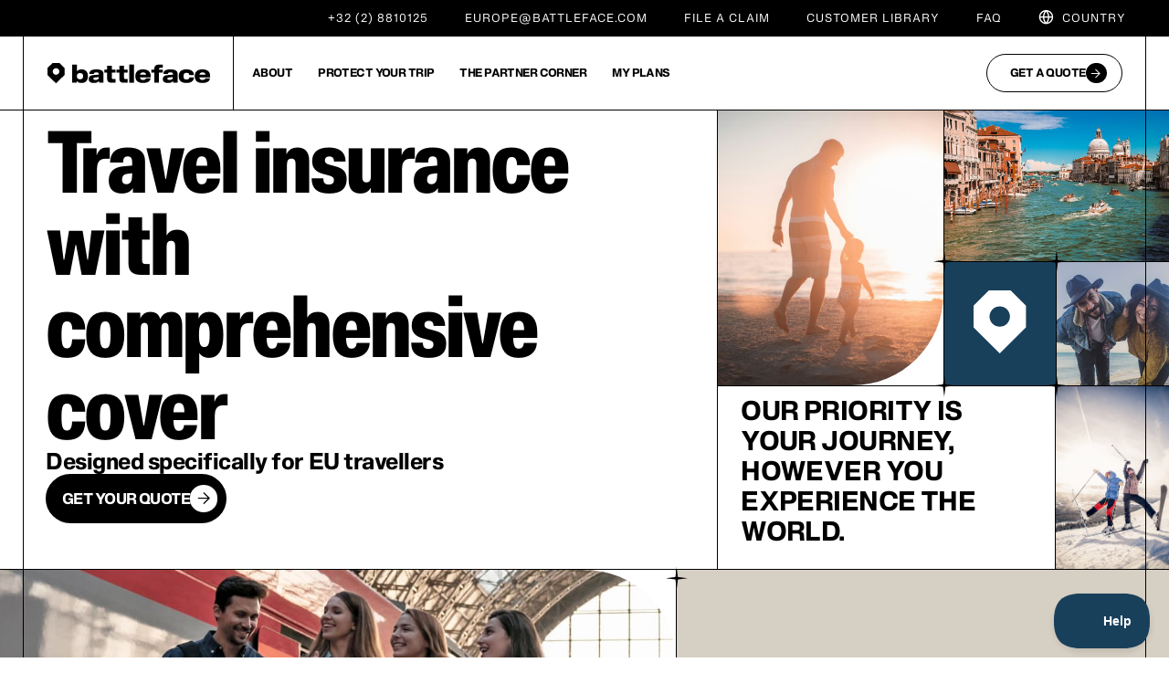

--- FILE ---
content_type: text/html; charset=UTF-8
request_url: https://www.battleface.com/en-eu/
body_size: 39938
content:
<!DOCTYPE html>
<html dir="ltr" lang="en-eu" prefix="og: https://ogp.me/ns#">
<head>
	<meta charset="UTF-8" />
	<meta name="viewport" content="width=device-width, initial-scale=1" />
	<link rel="profile" href="http://gmpg.org/xfn/11" />
	<link rel="pingback" href="https://www.battleface.com/xmlrpc.php" />
	<title>Travel insurance insurance for EU travellers | battleface</title>
<link rel="alternate" hreflang="en-int" href="https://www.battleface.com/en-int/" />
<link rel="alternate" hreflang="en-gb" href="https://www.battleface.com/en-gb/" />
<link rel="alternate" hreflang="en-au" href="https://www.battleface.com/en-au/" />
<link rel="alternate" hreflang="en-ca" href="https://www.battleface.com/en-ca/" />
<link rel="alternate" hreflang="en-eu" href="https://www.battleface.com/en-eu/" />
<link rel="alternate" hreflang="en-us" href="https://www.battleface.com/en-us/" />
<link rel="alternate" hreflang="x-default" href="https://www.battleface.com/en-us/" />

		<!-- All in One SEO 4.9.2 - aioseo.com -->
	<meta name="description" content="Travel insurance designed specifically for EU travellers. Includes 24/7 Emergency Travel and Medical Assistance services. Quick and efficient claims experience." />
	<meta name="robots" content="max-image-preview:large" />
	<link rel="canonical" href="https://www.battleface.com/en-eu/" />
	<meta name="generator" content="All in One SEO (AIOSEO) 4.9.2" />
		<meta property="og:locale" content="en_US" />
		<meta property="og:site_name" content="battleface | Travel Insurance | Trip Cost Coverage" />
		<meta property="og:type" content="article" />
		<meta property="og:title" content="Travel insurance insurance for EU travellers | battleface" />
		<meta property="og:description" content="Travel insurance designed specifically for EU travellers. Includes 24/7 Emergency Travel and Medical Assistance services. Quick and efficient claims experience." />
		<meta property="og:url" content="https://www.battleface.com/en-eu/" />
		<meta property="og:image" content="https://www.battleface.com/wp-content/uploads/2024/07/travel-insurance-built-just-for-you.jpg" />
		<meta property="og:image:secure_url" content="https://www.battleface.com/wp-content/uploads/2024/07/travel-insurance-built-just-for-you.jpg" />
		<meta property="og:image:width" content="1920" />
		<meta property="og:image:height" content="1080" />
		<meta property="article:published_time" content="2023-04-06T11:10:48+00:00" />
		<meta property="article:modified_time" content="2024-12-17T11:14:20+00:00" />
		<meta property="article:publisher" content="https://www.facebook.com/battlefacePlan/" />
		<meta name="twitter:card" content="summary_large_image" />
		<meta name="twitter:site" content="@battlefacePlan" />
		<meta name="twitter:title" content="Travel insurance insurance for EU travellers | battleface" />
		<meta name="twitter:description" content="Travel insurance designed specifically for EU travellers. Includes 24/7 Emergency Travel and Medical Assistance services. Quick and efficient claims experience." />
		<meta name="twitter:creator" content="@battlefacePlan" />
		<meta name="twitter:image" content="https://www.battleface.com/wp-content/uploads/2024/07/travel-insurance-built-just-for-you.jpg" />
		<script type="application/ld+json" class="aioseo-schema">
			{"@context":"https:\/\/schema.org","@graph":[{"@type":"BreadcrumbList","@id":"https:\/\/www.battleface.com\/en-eu\/#breadcrumblist","itemListElement":[{"@type":"ListItem","@id":"https:\/\/www.battleface.com\/en-eu\/#listItem","position":1,"name":"Home"}]},{"@type":"Organization","@id":"https:\/\/www.battleface.com\/en-eu\/#organization","name":"battleface","description":"Travel Insurance | Trip Cost Coverage","url":"https:\/\/www.battleface.com\/en-eu\/","telephone":"+18559982928","logo":{"@type":"ImageObject","url":"https:\/\/wwww.battleface.com\/wp-content\/uploads\/2023\/03\/battleface-logo-black.svg","@id":"https:\/\/www.battleface.com\/en-eu\/#organizationLogo"},"image":{"@id":"https:\/\/www.battleface.com\/en-eu\/#organizationLogo"},"sameAs":["https:\/\/www.facebook.com\/battlefacePlan\/","https:\/\/twitter.com\/battlefacePlan","https:\/\/www.instagram.com\/battleface_plan\/","https:\/\/www.youtube.com\/user\/battlefacePlan","https:\/\/www.linkedin.com\/company\/battlefaceinsurance\/"]},{"@type":"WebPage","@id":"https:\/\/www.battleface.com\/en-eu\/#webpage","url":"https:\/\/www.battleface.com\/en-eu\/","name":"Travel insurance insurance for EU travellers | battleface","description":"Travel insurance designed specifically for EU travellers. Includes 24\/7 Emergency Travel and Medical Assistance services. Quick and efficient claims experience.","inLanguage":"eu-eu","isPartOf":{"@id":"https:\/\/www.battleface.com\/en-eu\/#website"},"breadcrumb":{"@id":"https:\/\/www.battleface.com\/en-eu\/#breadcrumblist"},"datePublished":"2023-04-06T11:10:48+00:00","dateModified":"2024-12-17T11:14:20+00:00"},{"@type":"WebSite","@id":"https:\/\/www.battleface.com\/en-eu\/#website","url":"https:\/\/www.battleface.com\/en-eu\/","name":"battleface","description":"Travel Insurance | Trip Cost Coverage","inLanguage":"eu-eu","publisher":{"@id":"https:\/\/www.battleface.com\/en-eu\/#organization"}}]}
		</script>
		<!-- All in One SEO -->

<link rel='dns-prefetch' href='//hcaptcha.com' />
<link rel="alternate" type="application/rss+xml" title="battleface &raquo; Feed" href="https://www.battleface.com/en-eu/feed/" />
<link rel="alternate" type="application/rss+xml" title="battleface &raquo; Comments Feed" href="https://www.battleface.com/en-eu/comments/feed/" />
<link rel="alternate" title="oEmbed (JSON)" type="application/json+oembed" href="https://www.battleface.com/en-eu/wp-json/oembed/1.0/embed?url=https%3A%2F%2Fwww.battleface.com%2Fen-eu%2F" />
<link rel="alternate" title="oEmbed (XML)" type="text/xml+oembed" href="https://www.battleface.com/en-eu/wp-json/oembed/1.0/embed?url=https%3A%2F%2Fwww.battleface.com%2Fen-eu%2F&#038;format=xml" />
<style id='wp-img-auto-sizes-contain-inline-css'>
img:is([sizes=auto i],[sizes^="auto," i]){contain-intrinsic-size:3000px 1500px}
/*# sourceURL=wp-img-auto-sizes-contain-inline-css */
</style>
<link rel='stylesheet' id='hfe-widgets-style-css' href='https://www.battleface.com/wp-content/plugins/header-footer-elementor/inc/widgets-css/frontend.css?ver=2.5.2' media='all' />
<style id='wp-emoji-styles-inline-css'>

	img.wp-smiley, img.emoji {
		display: inline !important;
		border: none !important;
		box-shadow: none !important;
		height: 1em !important;
		width: 1em !important;
		margin: 0 0.07em !important;
		vertical-align: -0.1em !important;
		background: none !important;
		padding: 0 !important;
	}
/*# sourceURL=wp-emoji-styles-inline-css */
</style>
<style id='classic-theme-styles-inline-css'>
/*! This file is auto-generated */
.wp-block-button__link{color:#fff;background-color:#32373c;border-radius:9999px;box-shadow:none;text-decoration:none;padding:calc(.667em + 2px) calc(1.333em + 2px);font-size:1.125em}.wp-block-file__button{background:#32373c;color:#fff;text-decoration:none}
/*# sourceURL=/wp-includes/css/classic-themes.min.css */
</style>
<link rel='stylesheet' id='bfp-bootstrap-css-css' href='https://www.battleface.com/wp-content/plugins/battlefacewpplugin/assets/bootstrap/css/bootstrap.min.css?ver=1.1.64' media='all' />
<link rel='stylesheet' id='wpml-legacy-horizontal-list-0-css' href='https://www.battleface.com/wp-content/plugins/sitepress-multilingual-cms/templates/language-switchers/legacy-list-horizontal/style.min.css?ver=1' media='all' />
<style id='wpml-legacy-horizontal-list-0-inline-css'>
.wpml-ls-statics-footer a, .wpml-ls-statics-footer .wpml-ls-sub-menu a, .wpml-ls-statics-footer .wpml-ls-sub-menu a:link, .wpml-ls-statics-footer li:not(.wpml-ls-current-language) .wpml-ls-link, .wpml-ls-statics-footer li:not(.wpml-ls-current-language) .wpml-ls-link:link {color:#444444;background-color:#ffffff;}.wpml-ls-statics-footer .wpml-ls-sub-menu a:hover,.wpml-ls-statics-footer .wpml-ls-sub-menu a:focus, .wpml-ls-statics-footer .wpml-ls-sub-menu a:link:hover, .wpml-ls-statics-footer .wpml-ls-sub-menu a:link:focus {color:#000000;background-color:#eeeeee;}.wpml-ls-statics-footer .wpml-ls-current-language > a {color:#444444;background-color:#ffffff;}.wpml-ls-statics-footer .wpml-ls-current-language:hover>a, .wpml-ls-statics-footer .wpml-ls-current-language>a:focus {color:#000000;background-color:#eeeeee;}
/*# sourceURL=wpml-legacy-horizontal-list-0-inline-css */
</style>
<link rel='stylesheet' id='hfe-style-css' href='https://www.battleface.com/wp-content/plugins/header-footer-elementor/assets/css/header-footer-elementor.css?ver=2.5.2' media='all' />
<link rel='stylesheet' id='elementor-icons-css' href='https://www.battleface.com/wp-content/plugins/elementor/assets/lib/eicons/css/elementor-icons.min.css?ver=5.43.0' media='all' />
<link rel='stylesheet' id='elementor-frontend-css' href='https://www.battleface.com/wp-content/uploads/elementor/css/custom-frontend.min.css?ver=1767974778' media='all' />
<link rel='stylesheet' id='elementor-post-296-css' href='https://www.battleface.com/wp-content/uploads/elementor/css/post-296.css?ver=1767974774' media='all' />
<link rel='stylesheet' id='widget-heading-css' href='https://www.battleface.com/wp-content/plugins/elementor/assets/css/widget-heading.min.css?ver=3.31.2' media='all' />
<link rel='stylesheet' id='widget-spacer-css' href='https://www.battleface.com/wp-content/plugins/elementor/assets/css/widget-spacer.min.css?ver=3.31.2' media='all' />
<link rel='stylesheet' id='widget-image-css' href='https://www.battleface.com/wp-content/plugins/elementor/assets/css/widget-image.min.css?ver=3.31.2' media='all' />
<link rel='stylesheet' id='widget-icon-list-css' href='https://www.battleface.com/wp-content/uploads/elementor/css/custom-widget-icon-list.min.css?ver=1767974778' media='all' />
<link rel='stylesheet' id='swiper-css' href='https://www.battleface.com/wp-content/plugins/elementor/assets/lib/swiper/v8/css/swiper.min.css?ver=8.4.5' media='all' />
<link rel='stylesheet' id='e-swiper-css' href='https://www.battleface.com/wp-content/plugins/elementor/assets/css/conditionals/e-swiper.min.css?ver=3.31.2' media='all' />
<link rel='stylesheet' id='widget-slides-css' href='https://www.battleface.com/wp-content/uploads/elementor/css/custom-pro-widget-slides.min.css?ver=1767974779' media='all' />
<link rel='stylesheet' id='widget-image-box-css' href='https://www.battleface.com/wp-content/uploads/elementor/css/custom-widget-image-box.min.css?ver=1767974778' media='all' />
<link rel='stylesheet' id='elementor-post-2943-css' href='https://www.battleface.com/wp-content/uploads/elementor/css/post-2943.css?ver=1767978782' media='all' />
<link rel='stylesheet' id='elementor-post-22681-css' href='https://www.battleface.com/wp-content/uploads/elementor/css/post-22681.css?ver=1767974801' media='all' />
<link rel='stylesheet' id='elementor-post-22692-css' href='https://www.battleface.com/wp-content/uploads/elementor/css/post-22692.css?ver=1767974801' media='all' />
<link rel='stylesheet' id='elementor-post-22698-css' href='https://www.battleface.com/wp-content/uploads/elementor/css/post-22698.css?ver=1767974801' media='all' />
<link rel='stylesheet' id='megamenu-css' href='https://www.battleface.com/wp-content/uploads/maxmegamenu/style_en-eu.css?ver=c2af83' media='all' />
<link rel='stylesheet' id='dashicons-css' href='https://www.battleface.com/wp-includes/css/dashicons.min.css?ver=6.9' media='all' />
<link rel='stylesheet' id='hello-elementor-css' href='https://www.battleface.com/wp-content/themes/hello-elementor/style.min.css?ver=3.0.1' media='all' />
<link rel='stylesheet' id='hello-elementor-theme-style-css' href='https://www.battleface.com/wp-content/themes/hello-elementor/theme.min.css?ver=3.0.1' media='all' />
<link rel='stylesheet' id='hello-elementor-header-footer-css' href='https://www.battleface.com/wp-content/themes/hello-elementor/header-footer.min.css?ver=3.0.1' media='all' />
<link rel='stylesheet' id='e-popup-css' href='https://www.battleface.com/wp-content/plugins/elementor-pro/assets/css/conditionals/popup.min.css?ver=3.26.0' media='all' />
<link rel='stylesheet' id='elementor-post-30345-css' href='https://www.battleface.com/wp-content/uploads/elementor/css/post-30345.css?ver=1767974775' media='all' />
<link rel='stylesheet' id='hfe-elementor-icons-css' href='https://www.battleface.com/wp-content/plugins/elementor/assets/lib/eicons/css/elementor-icons.min.css?ver=5.34.0' media='all' />
<link rel='stylesheet' id='hfe-icons-list-css' href='https://www.battleface.com/wp-content/plugins/elementor/assets/css/widget-icon-list.min.css?ver=3.24.3' media='all' />
<link rel='stylesheet' id='hfe-social-icons-css' href='https://www.battleface.com/wp-content/plugins/elementor/assets/css/widget-social-icons.min.css?ver=3.24.0' media='all' />
<link rel='stylesheet' id='hfe-social-share-icons-brands-css' href='https://www.battleface.com/wp-content/plugins/elementor/assets/lib/font-awesome/css/brands.css?ver=5.15.3' media='all' />
<link rel='stylesheet' id='hfe-social-share-icons-fontawesome-css' href='https://www.battleface.com/wp-content/plugins/elementor/assets/lib/font-awesome/css/fontawesome.css?ver=5.15.3' media='all' />
<link rel='stylesheet' id='hfe-nav-menu-icons-css' href='https://www.battleface.com/wp-content/plugins/elementor/assets/lib/font-awesome/css/solid.css?ver=5.15.3' media='all' />
<link rel='stylesheet' id='hfe-widget-blockquote-css' href='https://www.battleface.com/wp-content/plugins/elementor-pro/assets/css/widget-blockquote.min.css?ver=3.25.0' media='all' />
<link rel='stylesheet' id='hfe-mega-menu-css' href='https://www.battleface.com/wp-content/plugins/elementor-pro/assets/css/widget-mega-menu.min.css?ver=3.26.2' media='all' />
<link rel='stylesheet' id='hfe-nav-menu-widget-css' href='https://www.battleface.com/wp-content/plugins/elementor-pro/assets/css/widget-nav-menu.min.css?ver=3.26.0' media='all' />
<link rel='stylesheet' id='hello-elementor-child-style-css' href='https://www.battleface.com/wp-content/themes/battleface-lift/style.css?ver=1.0.0' media='all' />
<link rel='stylesheet' id='eds-theme-css' href='https://www.battleface.com/wp-content/themes/battleface-lift/assets/css/style.css?ver=1.0.0' media='all' />
<link rel='stylesheet' id='eael-general-css' href='https://www.battleface.com/wp-content/plugins/essential-addons-for-elementor-lite/assets/front-end/css/view/general.min.css?ver=6.3.2' media='all' />
<link rel='stylesheet' id='static/css/main.e45854c8.css-css' href='https://www.battleface.com/wp-content/plugins/battlefacewpplugin/webapp/build/static/css/main.e45854c8.css?ver=1.1.64' media='all' />
<link rel='stylesheet' id='elementor-icons-shared-0-css' href='https://www.battleface.com/wp-content/plugins/elementor/assets/lib/font-awesome/css/fontawesome.min.css?ver=5.15.3' media='all' />
<link rel='stylesheet' id='elementor-icons-fa-solid-css' href='https://www.battleface.com/wp-content/plugins/elementor/assets/lib/font-awesome/css/solid.min.css?ver=5.15.3' media='all' />
<link rel='stylesheet' id='elementor-icons-icomoon-7-css' href='https://www.battleface.com/wp-content/uploads/elementor/custom-icons/icomoon-7/style.css?ver=1.0.0' media='all' />
<link rel='stylesheet' id='elementor-icons-fa-brands-css' href='https://www.battleface.com/wp-content/plugins/elementor/assets/lib/font-awesome/css/brands.min.css?ver=5.15.3' media='all' />
<!--n2css--><!--n2js--><script id="wpml-cookie-js-extra">
var wpml_cookies = {"wp-wpml_current_language":{"value":"en-eu","expires":1,"path":"/"}};
var wpml_cookies = {"wp-wpml_current_language":{"value":"en-eu","expires":1,"path":"/"}};
//# sourceURL=wpml-cookie-js-extra
</script>
<script src="https://www.battleface.com/wp-content/plugins/sitepress-multilingual-cms/res/js/cookies/language-cookie.js?ver=486900" id="wpml-cookie-js" defer data-wp-strategy="defer"></script>
<script src="https://www.battleface.com/wp-includes/js/jquery/jquery.min.js?ver=3.7.1" id="jquery-core-js"></script>
<script src="https://www.battleface.com/wp-includes/js/jquery/jquery-migrate.min.js?ver=3.4.1" id="jquery-migrate-js"></script>
<script id="jquery-js-after">
!function($){"use strict";$(document).ready(function(){$(this).scrollTop()>100&&$(".hfe-scroll-to-top-wrap").removeClass("hfe-scroll-to-top-hide"),$(window).scroll(function(){$(this).scrollTop()<100?$(".hfe-scroll-to-top-wrap").fadeOut(300):$(".hfe-scroll-to-top-wrap").fadeIn(300)}),$(".hfe-scroll-to-top-wrap").on("click",function(){$("html, body").animate({scrollTop:0},300);return!1})})}(jQuery);
!function($){'use strict';$(document).ready(function(){var bar=$('.hfe-reading-progress-bar');if(!bar.length)return;$(window).on('scroll',function(){var s=$(window).scrollTop(),d=$(document).height()-$(window).height(),p=d? s/d*100:0;bar.css('width',p+'%')});});}(jQuery);
//# sourceURL=jquery-js-after
</script>
<link rel="https://api.w.org/" href="https://www.battleface.com/en-eu/wp-json/" /><link rel="alternate" title="JSON" type="application/json" href="https://www.battleface.com/en-eu/wp-json/wp/v2/pages/2943" /><link rel="EditURI" type="application/rsd+xml" title="RSD" href="https://www.battleface.com/xmlrpc.php?rsd" />
<link rel='shortlink' href='https://www.battleface.com/en-eu/' />
<meta name="generator" content="WPML ver:4.8.6 stt:69,70,68,67,66,73;" />
<!-- start Simple Custom CSS and JS -->
<style>
#imp-fullscreen-container .imp-canvas-wrap {
	background: var(--e-global-color-9d84626);
}

@media only screen and (max-width: 767px) {
	.imp-object-spot {
		transform: scale(0.4);
	}
}
</style>
<!-- end Simple Custom CSS and JS -->
<!-- start Simple Custom CSS and JS -->
<style>
.library-dropdown {
	max-width: 300px;
}

.select-wrapper label {
	width: 100%;
}

body .library-item-wrapper .library-item a::after {
	background-image: url("/wp-content/uploads/2023/10/arrow-right-filled-light.svg") !important;
	background-size: contain !important;
 	min-width: 24px;
}
.corp-library-show{display:none !important}
.page-id-27355 .corp-library-show, .page-id-27259 .corp-library-show,.postid-23580 .corp-library-show,.postid-23565 .corp-library-show{display:flex !important}
.page-id-27355 .corp-library-hide, .page-id-27259 .corp-library-hide,.postid-23580 .corp-library-hide,.postid-23565 .corp-library-hide{display:none !important}
._hj-v4Fsu__MinimizedWidgetMiddle__right{display:none !important}
.privacy-policy-heading h2{
    font-size:0.75rem !important; 
    color:#B3B3B3  !important;
	font-weight:normal !important;
	text-transform:uppercase !important
}
.privacy-policy-copy h3{padding-top:20px !important;padding-bottom:15px !important;}
.privacy-policy-copy ul{margin-left:30px !important;}</style>
<!-- end Simple Custom CSS and JS -->
<!-- start Simple Custom CSS and JS -->
<style>
.elementor-widget-n-accordion {--n-accordion-border-width: 0px;}
.e-n-accordion-item-title{border-bottom:1px solid #E7E4E4 !important}
.e-n-accordion-item-title-text{
	font-weight: 700;
	font-size: 1rem;
}
.e-n-accordion-item .elementor-widget-container{font-size: 1rem !important;}

.business-policy-benefits .eael-accordion-list {
	border: 0;
}

.business-policy-benefits .eael-accordion-tab-title small {
	font-weight: 400;
	color: var(--e-global-color-f908bc3);
	display: block;
	margin-top: 6px;
}

.business-policy-benefits .eael-accordion-header i {
	margin: 0 !important;
}

.eael-adv-accordion .eael-accordion-list .eael-accordion-header.active .fa-toggle {
	-webkit-transform: rotate(180deg) !important;
	-ms-transform: rotate(180deg) !important;
	transform: rotate(180deg) !important;
}</style>
<!-- end Simple Custom CSS and JS -->
<!-- start Simple Custom CSS and JS -->
<style>
body .posts-list-view .elementor-post__card {
	flex-direction: column-reverse;
}

body .posts-list-view .elementor-post__card .elementor-post-date {
	padding: .6em 1.2em;
	background-color: var( --e-global-color-178c6d3 );
	display: inline-block;
	margin-top: 36px;
}

body .posts-list-view .elementor-post__card .elementor-post__text {
	margin-top: 4px;
}

.page-numbers {
	width: 40px;
	display: inline-block;
	text-align: center;
	line-height: 38px;
	border-radius: 50%;
	border: 1px solid var(--e-global-color-primary);
}

.page-numbers.current {
	color: var(--e-global-color-f52051d) !important;
	background: var(--e-global-color-primary);
}

.elementor-pagination {
	margin-top: 40px;
}

.archive-years-wrapper ul {
	padding: 0;
	list-style-type: none;
	display: flex;
	gap: 20px;
	align-items: center;
	justify-content: start;
	flex-wrap: wrap;
}

.archive-years-wrapper li {
	padding: 0;
}

.archive-years-wrapper a {
	padding: 10px 14px;
	font-size: 0.75rem;
	font-weight: 700;
	border: 1px solid var(--e-global-color-primary);
	border-radius: 20px;
	min-width: 90px;
	display: block;
	text-align: center;
	line-height: 1.5;
	transition: all 0.2s;
}

.archive-years-wrapper a:hover,
.archive-years-wrapper a:active,
.archive-years-wrapper a:focus {
	background: var(--e-global-color-primary);
	color: var(--e-a-color-white);
	transition: all 0.2s;
}</style>
<!-- end Simple Custom CSS and JS -->
<!-- start Simple Custom CSS and JS -->
<style>
.battleface-jobs-wrapper {
	display: flex;
	flex-wrap: wrap;
	flex-direction: column;
	gap: calc(2 * var(--spacing));
} 

.battleface-job-block {
	display: flex;
	flex-direction: column;
	justify-content: space-between;
	position: relative;
	font-size: 0.75rem;
	line-height: 1.2;
	min-height: 200px;
	transition: all 0.2s;
	padding: var(--spacing);
	border-top: 1px solid var(--e-global-color-822206a);
	font-family: var(--e-global-typography-17ad8f2-font-family);
}

@media only screen and (min-width: 768px) {
	.battleface-job-block {
		max-width: 300px;
		min-width: 300px;	
	}
	.battleface-jobs-wrapper {
		flex-direction: row;
	}
}

.battleface-job-info span {
	padding-left: 20px;
	position: relative;
	text-transform: uppercase;
}

.battleface-job-info span:before {
	content: "";
	position: absolute;
	width: 4px;
	height: 4px;
	border-radius: 2px;
	top: 6px;
	left: 8px;
	background: var(--e-global-color-primary);
}

.battleface-job-info span:first-child {
	padding-left: 0;
}

.battleface-job-info span:first-child:before {
	display: none;
}

body .page-content .battleface-job-block a {
	text-decoration: none !important;
}

.battleface-job-block a:after {
	content: "";
	position: absolute;
	top: 0;
	left: 0;
	width: 100%;
	height: 100%;
	z-index: 1;
}

.battleface-job-block:hover {
	border-color: var(--e-global-color-primary);
	background-color: var(--e-global-color-bebcc7e);
	transition: all 0.2s;
}

.careers-map .imapsSprite-group {
	background-image: url('data:image/svg+xml,<svg width="23" height="28" viewBox="0 0 23 28" fill="none" xmlns="http://www.w3.org/2000/svg"><path d="M16.262 0H6.73586L0 6.7936V16.4014L6.73586 23.195L11.5 28L23 16.4014V6.7936L16.262 0ZM14.6691 14.7948C12.9183 16.5606 10.0796 16.5606 8.32882 14.7948C6.57804 13.029 6.57804 10.166 8.32882 8.40021C10.0796 6.63443 12.9183 6.63443 14.6691 8.40021C16.4199 10.166 16.4199 13.029 14.6691 14.7948Z" fill="%23CBC646"/></svg>');
}</style>
<!-- end Simple Custom CSS and JS -->
<!-- start Simple Custom CSS and JS -->
<style>
body .gravity-theme.ui-datepicker {
	padding: 16px;
	background: var(--e-global-color-f52051d);
	border-radius: 16px;
	z-index: 2 !important;
	border: 1px solid rgba(0,0,0,0.1);
	box-shadow: 0px 4px 10px 0px rgba(0, 0, 0, 0.15);
}

body .gravity-theme.ui-datepicker .ui-datepicker-calendar {
	margin: 0;
}

body .gravity-theme.ui-datepicker .ui-datepicker-calendar tfoot th, 
body .gravity-theme.ui-datepicker .ui-datepicker-calendar thead th,
body .gravity-theme.ui-datepicker .ui-datepicker-calendar td{
	font-size: 15px;
	background: transparent !important;
	border: 0 !important;
	text-align: center;
	padding: 0;
	border-radius: 10px;
	height: 40px;
	width: 40px;
}

body .gravity-theme.ui-datepicker .ui-datepicker-calendar tfoot th, 
body .gravity-theme.ui-datepicker .ui-datepicker-calendar thead th {
	font-weight: 400;
	opacity: 0.5;
}

body .gravity-theme.ui-datepicker .ui-state-disabled {
	opacity: 0.3;
	pointer-events: none;
}

body .gravity-theme.ui-datepicker .ui-datepicker-calendar td.ui-datepicker-today,
body .gravity-theme.ui-datepicker .ui-datepicker-calendar td.ui-datepicker-current-day,
body .gravity-theme.ui-datepicker .ui-datepicker-calendar td:hover {
	background: var(--e-global-color-primary) !important;
	color: var(--e-global-color-f52051d);
	cursor: pointer;
}

body .gravity-theme.ui-datepicker .ui-datepicker-calendar td.ui-datepicker-today {
	background: #b5b5b5 !important;
}

body .gravity-theme.ui-datepicker .ui-datepicker-calendar td .ui-state-highlight,
body .gravity-theme.ui-datepicker .ui-datepicker-calendar td .ui-state-active,
body .gravity-theme.ui-datepicker .ui-datepicker-calendar td:hover a {
	color: var(--e-global-color-f52051d);
}

body .gravity-theme.ui-datepicker .ui-datepicker-header {
	font-size: 0.8rem;
	position: relative;
}

body .gravity-theme.ui-datepicker .ui-datepicker-header .ui-datepicker-prev,
body .gravity-theme.ui-datepicker .ui-datepicker-header .ui-datepicker-next{
	position: absolute;
	top: 0;
	cursor: pointer;
}

body .gravity-theme.ui-datepicker .ui-datepicker-header .ui-datepicker-prev {
	left: 0;
}

body .gravity-theme.ui-datepicker .ui-datepicker-header .ui-datepicker-next {
	right: 0;
}

body .gravity-theme.ui-datepicker .ui-datepicker-title {
	max-width: 174px;
	margin-bottom: 10px;
	margin-left: auto;
	margin-right: auto;
	display: flex;
	gap: 6px;
	padding: 0 7px;
	background: #f6f6f6;
	border-radius: 10px;
}

body .gravity-theme.ui-datepicker .ui-datepicker-title select {
	border: 0 !important;
	padding: 0 18px 0 0;
	font-weight: 700;
	min-height: 30px;
	text-align: center;
	background: transparent !important;
}

body .gravity-theme.ui-datepicker .ui-datepicker-title .ui-datepicker-year {
	max-width: 58px;
}

body .gravity-theme.ui-datepicker .gravity-theme.ui-datepicker .ui-datepicker-calendar .ui-state-default:focus, 
body .gravity-theme.ui-datepicker .gravity-theme.ui-datepicker .ui-datepicker-calendar .ui-state-default:hover {
  border-color: transparent;
}

.gform-legacy-datepicker .ui-datepicker-title > select {
	line-height: 0.5;
  min-height: 24px;
  border-radius: 7px;
  background: rgba(0,0,0,0.3);
  color: #fff;
  border-color: #000;
}</style>
<!-- end Simple Custom CSS and JS -->
<!-- start Simple Custom CSS and JS -->
<style>
.gfield,
.gform_validation_errors,
.gform_footer {
	padding: calc(var(--spacing)/2) 0;
	display: inline-block;
	width: 100%;
}

.gform_validation_errors:focus-visible, 
input:focus-visible,
textarea:focus-visible{
	outline: none;
}

.gfield_description {
	font-size: 0.625rem;
	line-height: 1.2;
	text-transform: uppercase;
	margin: 0.4em 0;
	font-family: var(--e-global-typography-17ad8f2-font-family);
	color: var(--e-global-color-e5d52bf);
}

.gfield_description.validation_message, .gfield_required {
	color: var(--e-global-color-ed4366f);
}

.gfield_required {
	margin-left: 0.2em;
	font-weight: 400;
}

.gform_required_legend {
	display: none;
}

.gfield_error input {
	border-color: var(--e-global-color-ed4366f) !important;
}

.gform_submission_error {
	font-size: 1rem !important;
	margin: 0;
	color: var(--e-global-color-178c6d3);
}

legend, .gfield_label {
	color: var( --e-global-color-primary );
	font-family: var( --e-global-typography-a493391-font-family ), Sans-serif;
	font-size: var( --e-global-typography-a493391-font-size );
	font-weight: var( --e-global-typography-a493391-font-weight );
	line-height: var( --e-global-typography-a493391-line-height );
	letter-spacing: var( --e-global-typography-a493391-letter-spacing );
}

.ginput_container {
	display: flex;
	gap: var(--spacing);
	align-items: start;
}

.ginput_container .gfield_radio {
	flex-grow: 1;
}

.ginput_container label {
	font-weight: 400;
}

.ginput_container_address,
.ginput_container_fileupload {
	flex-wrap: wrap;
}

.ginput_container_fileupload {
	gap: 4px;
}

.ginput_full,
.ginput_container_fileupload > *{
	flex: 1 0 100%;
}

.ginput_left,
.ginput_right {
	max-width: 47.5%;
}
/*
.gfield--width-half {
	max-width: 50%;
}

.gfield--width-quarter {
	max-width: 25%;
}

.gfield--width-three-quarter {
	max-width: 75%;
}

.gfield--width-third {
	max-width: 33.33%;
}

.gfield--width-two-thirds {
	max-width: 66.66%;
}

.gfield--width-five-twelfths {
	max-width: 41.66%;
}

.gfield--width-seven-twelfths {
	max-width: 58.34%;

*/

.gfield_time_ampm {
	min-width: 64px;
}

select {
	font-family: var( --e-global-typography-bace8d5-font-family ), Sans-serif;
	font-size: var( --e-global-typography-bace8d5-font-size );
	line-height: var( --e-global-typography-bace8d5-line-height );
	letter-spacing: var( --e-global-typography-bace8d5-letter-spacing );
	word-spacing: var( --e-global-typography-bace8d5-word-spacing );
	color: var( --e-global-color-primary );
	accent-color: var( --e-global-color-9d84626 );
	background-color: var( --e-global-color-f52051d );
	border-style: solid;
	border-width: 1px 1px 1px 1px;
	border-color: var( --e-global-color-822206a );
	border-radius: 10px 10px 10px 10px;
	padding: 0.5rem 1.4rem 0.5rem 0.7rem;
	min-height: 40.5px;
}

select:focus {
	color: var( --e-global-color-primary );
	accent-color: var( --e-global-color-9d84626 );
	background-color: var( --e-global-color-f52051d );
	border-style: solid;
	border-width: 1px 1px 1px 1px;
	border-color: var( --e-global-color-primary );
}

.gfield_list {
	width: 100%;
}

/*
.gfield_list_group {
	display: flex;
	gap: 25px;
	margin-bottom: 25px;
	align-items: center;
}

.gfield_list_group_item {
	flex-grow: 1;
}
*/

@media only screen and (max-width: 767px) {
	.ginput_left, .ginput_right {
	  max-width: 45.8%;
	}
	.gchoice {
	  position: relative;
	  margin: 8px 0;
	}
}

.add_list_item,
.delete_list_item,
.gform_button,
.gform-theme-button {
	font-size: 0.75rem;
	border-width: 1px;
	padding: 9px 16px;
	font-weight: 700;
	text-transform: uppercase;
}

.add_list_item,
.gform_button,
.gform-theme-button {
	color: var(--e-global-color-f52051d);
	border-color: var(--e-global-color-primary);
}

.gform_button {
	font-size: 1rem;
	padding: 10px 30px;
}

.add_list_item:hover,
.add_list_item:active,
.add_list_item:focus,
.gform_button:hover,
.gform_button:active,
.gform_button:focus,
.gform-theme-button:hover,
.gform-theme-button:active,
.gform-theme-button:focus{
	background: transparent !important;
	color: var(--e-global-color-primary);
	border-color: var(--e-global-color-primary);
}

.delete_list_item {
	background: transparent !important;
	color: var(--e-global-color-74a452b);
	border-color: var(--e-global-color-74a452b);
}

.delete_list_item:hover,
.delete_list_item:active,
.delete_list_item:focus {
	background: var(--e-global-color-primary) !important;
}

.gchoice {
	position: relative;
}

.gchoice > * {
	vertical-align: middle;
}

input[type="checkbox"],
input[type="radio"]{
	width: 20px;
	height: 20px;
	min-width: 20px;
	min-height: 20px;
	margin-top: 0;
	margin-right: 6px;
	padding: 0 !important;
	border-radius: 4px !important;
	background-repeat: no-repeat;
	background-position: center;
	background-size: contain;
	-webkit-appearance: none;
	-moz-appearance: none;
	appearance: none;
	-webkit-print-color-adjust: exact;
	color-adjust: exact;
	print-color-adjust: exact;
}

input[type="checkbox"]:checked,
input[type="radio"]:checked {
	background-color: var(--e-global-color-primary) !important;
	border-color: var(--e-global-color-primary) !important;
}

input[type="checkbox"]:checked {
  background-image: url('data:image/svg+xml,<svg width="48" height="37" viewBox="0 0 48 37" fill="none" xmlns="http://www.w3.org/2000/svg"><path d="M15.6646 36.8506L0.480469 21.6664L4.8313 17.3156L15.6646 28.1489L43.1646 0.648926L47.5155 4.99976L15.6646 36.8506Z" fill="white"/></svg>');
	background-size: 12px auto;
}

input[type="radio"] {
	border-radius: 50% !important;
}

input[type="radio"]:checked {
	background-image: url("data:image/svg+xml,%3csvg xmlns='http://www.w3.org/2000/svg' viewBox='-4 -4 8 8'%3e%3ccircle r='2' fill='%23fff'/%3e%3c/svg%3e");
	background-size: 18px auto;
}

.ginput_container_consent {
	gap: 0;
}

.gform_wrapper.gravity-theme .gf_progressbar {
 background:#e8e8e8;
 border-radius:10.5px;
 margin-bottom:16px;
 position:relative
}
.gform_wrapper.gravity-theme .gf_progressbar_percentage {
 border-radius:10.5px;
 height:20.992px;
 text-align:right;
 vertical-align:middle
}
.gform_wrapper.gravity-theme .gf_progressbar_percentage:not(.percentbar_100) {
 border-radius:10.5px 0 0 10.5px
}
.gform_wrapper.gravity-theme .gf_progressbar_percentage span {
 display:block;
 float:right;
 font-size:13px;
 line-height:21px;
 margin-left:8px;
 margin-right:8px;
 min-width:2em;
 width:auto
}
.gform_wrapper.gravity-theme .gf_progressbar_percentage.percentbar_0 span {
 color:#959595;
 float:none;
 margin-left:9.6px;
 text-shadow:none
}
.gform_wrapper.gravity-theme .gf_progressbar_blue {
 background:#d2d6dc
}
.gform_wrapper.gravity-theme .gf_progressbar_percentage.percentbar_blue {
 background-color:#1e7ac4;
 color:#fff
}
.gform_wrapper.gravity-theme .gf_progressbar_gray {
 background:#d2d6dc
}
.gform_wrapper.gravity-theme .gf_progressbar_percentage.percentbar_gray {
 background-color:#6b7280;
 color:#fff
}
.gform_wrapper.gravity-theme .gf_progressbar_green {
 background:#e8e8e8
}
.gform_wrapper.gravity-theme .gf_progressbar_percentage.percentbar_green {
 background-color:#aac138;
 color:#fff
}
.gform_wrapper.gravity-theme .gf_progressbar_orange {
 background:#e8eaec
}
.gform_wrapper.gravity-theme .gf_progressbar_percentage.percentbar_orange {
 background-color:#ff5d38;
 color:#fff
}
.gform_wrapper.gravity-theme .gf_progressbar_red {
 background:#e8eaec
}
.gform_wrapper.gravity-theme .gf_progressbar_percentage.percentbar_red {
 background-color:#ec1e31;
 color:#fff
}
.gform_wrapper.gravity-theme .gf_progressbar_spring {
 background:#d2d6dc
}
.gform_wrapper.gravity-theme .gf_progressbar_percentage.percentbar_spring {
 background:linear-gradient(270deg,#9cd790,#76d7db);
 color:#fff
}
.gform_wrapper.gravity-theme .gf_progressbar_blues {
 background:#d2d6dc
}
.gform_wrapper.gravity-theme .gf_progressbar_percentage.percentbar_blues {
 background:linear-gradient(270deg,#00c2ff,#7838e2);
 color:#fff
}
.gform_wrapper.gravity-theme .gf_progressbar_rainbow {
 background:#d2d6dc
}
.gform_wrapper.gravity-theme .gf_progressbar_percentage.percentbar_rainbow {
 background:linear-gradient(270deg,#1dbeea,#cd6ad6 50%,#f35160);
 color:#fff
}
html[dir=rtl] .gform_wrapper.gravity-theme .gf_progressbar_percentage:not(.percentbar_100) {
 border-radius:0 10.5px 10.5px 0
}
.gform_wrapper.gravity-theme .gf_page_steps {
 border-bottom:1px solid #e5e7eb;
 margin-bottom:16px
}
.gform_wrapper.gravity-theme .gf_step {
 display:inline-block;
 margin:8px 32px 8px 0
}
.gform_wrapper.gravity-theme .gf_step_label,
.gform_wrapper.gravity-theme .gf_step_number {
 display:table-cell;
 vertical-align:middle
}
.gform_wrapper.gravity-theme .gf_step_number {
 background:transparent;
 border:2px solid #cfd3d9;
 border-radius:20px;
 color:#585e6a;
 font-size:14px;
 font-weight:500;
 height:40px;
 text-align:center;
 width:40px
}
.gform_wrapper.gravity-theme .gf_step_active .gf_step_number {
 background:#cfd3d9;
 color:#607382
}
.gform_wrapper.gravity-theme .gf_step_completed .gf_step_number {
 position:relative
}
.gform_wrapper.gravity-theme .gf_step_completed .gf_step_number:before {
 background:#607382;
 border:2px solid #607382;
 border-radius:20px;
 content:"";
 display:table-cell;
 height:40px;
 left:-2px;
 position:absolute;
 top:-2px;
 width:40px
}
.gform_wrapper.gravity-theme .gf_step_completed .gf_step_number:after {
 align-items:center;
 color:#fff;
 content:"\e917";
 display:flex;
 font-family:gform-icons-theme;
 font-size:24px;
 height:100%;
 justify-content:center;
 left:0;
 position:absolute;
 text-align:center;
 top:0;
 width:100%;
 z-index:5
}
.gform_wrapper.gravity-theme .gf_step_label {
 color:inherit;
 font-size:14px;
 font-weight:600;
 line-height:16px;
 padding-left:16px
}
.gform_wrapper.gravity-theme .gf_step_hidden {
 display:none
}

.gform_legacy_markup_wrapper .gform_fileupload_multifile .gform_drop_area {
 background:rgba(0,0,0,.02);
 border:1px dashed #ccc;
 border-radius:4px;
 color:#aaa;
 margin-bottom:16px;
 padding:24px;
 text-align:center
}

body .gform_wrapper .button.gform_button_select_files {
	display: block;
	margin-left: auto;
	margin-right: auto;
	margin-top: 10px;
}

.ginput_preview_list {
	font-size: 1rem;
	line-height: 1;
}

.ginput_preview_list > div {
	margin-bottom: 10px;
}

.gfield_fileupload_filesize,
.gfield_fileupload_progress {
	font-family: var(--e-global-typography-17ad8f2-font-family);
	margin: 0 10px;
	font-size: 80%;
	opacity: 0.5;
}

.gform_wrapper.gravity-theme .gform_footer input[type="submit"] {
	max-width: 300px;
}

.gform_wrapper.gravity-theme .gform_fields {
	grid-row-gap: 0 !important;
}

.gform_wrapper.gravity-theme .field_sublabel_below .ginput_complex {
  row-gap: 6px;
}

.swe_gf_phone_with_country_code.large {
	height: 40.5px;
}

.ginput_container_phone_with_country_code > .intl-tel-input {
	width: 100%;
}

.intl-tel-input .flag-dropdown .selected-flag {
  padding: 11px 16px 11px 10px !important
}

.intl-tel-input .flag-dropdown .country-list {
	font-size: 14px;
}

.intl-tel-input .flag-dropdown .country-list .divider {
	padding: 0 !important;
}

.gfield_validation_message, .gform_wrapper.gravity-theme .validation_message {
  background: transparent !important;
  border: 0 !important;
  font-size: 10px !important;
  margin-top: 0 !important;
  padding: 4px 0 !important;
  line-height: 14px !important;
  text-transform: unset !important;
  font-style: italic;
}

.gform_wrapper.gravity-theme .gform_validation_errors {
	padding: 10px !important;
}

.gfield_error label,
.gfield_error legend {
	color: var(--e-global-color-primary) !important;
}

.gfield_description {
	padding: 0 !important;
	margin: 0 !important;
	line-height: 18px !important;
	text-transform: unset;
}

.gfield_consent_description {
	padding: 14px !important;
	margin-bottom: 10px !important;
  	color: var(--e-global-color-primary);
}

.gfield--type-address, 
.gfield--type-choice {
	padding: calc(var(--spacing)/2) 0 !important;
}

.gform_confirmation_message {
	padding: 20px;
	border: 1px solid var(--e-global-color-178c6d3);
	border-radius: 10px;
	background: #FFFEDE;
}

.gform_legacy_markup_wrapper input:not([type="radio"]):not([type="checkbox"]):not([type="submit"]):not([type="button"]):not([type="image"]):not([type="file"]),
.gform_legacy_markup_wrapper.gf_browser_gecko select{
  padding: 0.5rem 0.7rem 0.5rem 0.7rem !important;
}

.gfield_list th,
.gfield_list td {
	background: transparent !important;
	color: var(--e-global-color-primary) !important;
}

.gfield_list th {
	font-weight: 400 !important;
	font-size: 0.9rem !important;
	line-height: 1.2 !important;
}

.gfield_list_icons {
	line-height: 0 !important;
}

.gform_legacy_markup_wrapper table.gfield_list tr td.gfield_list_icons a {
	font-size: 1rem;
	padding: 2px 14px;
}

.gform_legacy_markup_wrapper li.gfield.gfield_error, 
.gform_legacy_markup_wrapper li.gfield.gfield_error.gfield_contains_required.gfield_creditcard_warning {
  background-color: transparent !important;
  border-bottom: 0 !important;
  border-top: 0 !important;
  margin-bottom: 0 !important;
  padding-bottom: 0 !important;
  padding-top: 0 !important;
}

.gform_legacy_markup_wrapper li.gfield.gfield_error.gfield_contains_required div.ginput_container, .gform_legacy_markup_wrapper li.gfield.gfield_error.gfield_contains_required label.gfield_label {
  margin-top: 0 !important;
}

.singleBenefit ul {
	font-size: 0.9rem;
	line-height: 1.2;
	margin: 0 !important;
	padding-left: 10px;
}

.singleBenefit .singleAdd2quote {
	align-items: center;
	display: flex;
}

.singleBenefit p {
	margin: 0 !important;
}

.singleBenefit .card-body {
	padding-bottom: 70px;
}

.benefits .multiOptionBenefit .singleAdd2quote {
	display: block;
}

.benefits .multiOptionBenefit .singleAdd2quote .form-check {
	align-items: center;
	display: flex;
}
.gform_legacy_markup_wrapper .gf_step span.gf_step_number {
  font-size: 0.85em !important;
  font-family: arial,sans-serif;
  margin-right: 15px !important;
  border: 1px solid #000;
  padding: 5px 10px;
  border-radius: 150px;
}
.partial_entry_warning{font-size:13px !important}</style>
<!-- end Simple Custom CSS and JS -->
<!-- start Simple Custom CSS and JS -->
<style>
/* FAQ START*/

.ewd-ufaq-faq-title-text h4 {
 font-weight: 700;
 font-size: 1rem;
 letter-spacing: -0.01em;
 line-height: 1.4em;
 color: var(--e-global-color-primary);
}

.ewd-ufaq-faq-body p,
.ewd-ufaq-faq-body ul,
.ewd-ufaq-faq-body ol {
	font-size: 1rem;
}

.vc_tta.vc_tta-accordion .vc_tta-controls-icon-position-right.vc_tta-panel-title > a {
 padding-left: 0;
 padding-top: 22px;
 padding-bottom: 22px;
 color: var(--black-color) !important;
}


div.ewd-ufaq-faq-title div.ewd-ufaq-post-margin-symbol,
.e-n-accordion-item-title-icon {
	text-decoration: none !important;
	float: right !important;
	padding: 0 !important;
	margin-right: 0 !important;
	color: var(--e-a-color-white);
	background: var(--e-global-color-primary);
	border-radius: 50%;
	line-height: 0 !important;
	min-width: 24px;
	min-height: 24px;
	align-items: center;
	justify-content: center;
}

.ewd-ufaq-faq-title .ewd-ufaq-post-margin-symbol span {
	font-size: 13px !important;
	line-height: 13px;
	padding: 7px 6px 5px 6px;
}

.ewd-ufaq-faq-body {
 padding-left: 6px !important;
}

.ewd-ufaq-faq-div {
 padding: 12px 0 !important;
 border-bottom: 1px solid #E7E4E4 !important;
}

.ewd-ufaq-faq-div:first-child {
 padding: 0 0 20px 0 !important;
}

.ewd-ufaq-faq-category-title {
	display: none;
}
/*FAQ END*/

/* Our FAQs page Style start */

.our-faq-sticky {
	z-index: 9;
}

 .eael-accordion-list {
	border-radius: 10px;
	border: 1px solid var(--e-global-color-primary);
}

.our-faq-sticky .eael-accordion-list .fa-accordion-icon {
	margin-right: 0;
}

.our-faq-sticky .eael-accordion-content a{
	display: block;
	text-decoration: none !important;
	padding: 7px 0;
	border-top: 1px solid var(--e-global-color-e5d52bf);
}

.ewd-ufaq-faq-category,
.ewd-ufaq-faq-category-inner {
	margin-bottom: 0 !important;
}

#faqSearch {
	position: relative;
	max-width: 250px;
}

#highlightButton {
	position: absolute;
	right: 0;
	top: 0;
	padding: 14px;
	margin-right: 4px;
	margin-top: 4px;
	background-color: transparent;
	background-position: center;
	background-repeat: no-repeat;
	background-image: url('data:image/svg+xml,<svg width="24" height="24" viewBox="0 0 24 24" fill="none" xmlns="http://www.w3.org/2000/svg"><path d="M19.5447 20.5985L13.2639 14.3177C12.7639 14.7305 12.1889 15.0536 11.5389 15.287C10.8889 15.5203 10.2165 15.637 9.5216 15.637C7.81243 15.637 6.36592 15.0452 5.18205 13.8616C3.99818 12.678 3.40625 11.2319 3.40625 9.52318C3.40625 7.81444 3.99803 6.36777 5.1816 5.18315C6.36517 3.99855 7.81132 3.40625 9.52005 3.40625C11.2288 3.40625 12.6754 3.99818 13.8601 5.18205C15.0447 6.36592 15.637 7.81243 15.637 9.5216C15.637 10.2357 15.5171 10.9178 15.2774 11.5678C15.0376 12.2178 14.7177 12.7831 14.3177 13.2639L20.5985 19.5447L19.5447 20.5985ZM9.5216 14.137C10.8101 14.137 11.9014 13.6899 12.7956 12.7957C13.6899 11.9014 14.137 10.8101 14.137 9.5216C14.137 8.23313 13.6899 7.14178 12.7956 6.24755C11.9014 5.35332 10.8101 4.9062 9.5216 4.9062C8.23313 4.9062 7.14178 5.35332 6.24755 6.24755C5.35333 7.14178 4.90623 8.23313 4.90623 9.5216C4.90623 10.8101 5.35333 11.9014 6.24755 12.7957C7.14178 13.6899 8.23313 14.137 9.5216 14.137Z" fill="%23141414"/></svg>');
	border-color: transparent;
}

.highlight {
  background: var(--e-global-color-bebcc7e);
  padding: 1px;
}

/* Our FAQs page Style end */

.bf-faqs {
	border-bottom: 1px solid var(--e-global-color-822206a);
}

.bf-faqs .e-n-accordion-item {
	border-top: 1px solid var(--e-global-color-822206a);
}

.bf-faqs .e-n-accordion-item-title {
	border: 0 !important;
}</style>
<!-- end Simple Custom CSS and JS -->
<!-- start Simple Custom CSS and JS -->
<style>
/* Utility Classes Start */

.ps-0 {
	padding-left: 0 !important;
}

.pe-0 {
	padding-right: 0 !important;
}

.pt-0 {
	padding-top: 0 !important;
}

.pb-0 {
	padding-bottom: 0 !important;
}

.px-0 {
	padding-left: 0 !important;
	padding-right: 0 !important;
}

.py-0 {
	padding-top: 0 !important;
	padding-bottom: 0 !important;
}

.ms-0 {
	margin-left: 0 !important;
}

.ms-inner-0 > .e-con-inner {
	margin-left: 0 !important;
}

.me-0 {
	margin-right: 0 !important;
}

.me-inner-0 > .e-con-inner {
	margin-right: 0 !important;
}

.mt-0 {
	margin-top: 0 !important;
}

.mb-0 {
	margin-bottom: 0 !important;
}

.mx-0 {
	margin-left: 0 !important;
	margin-right: 0 !important;
}

.my-0 {
	margin-top: 0 !important;
	margin-bottom: 0 !important;
}

.ms-auto {
	margin-left: auto !important;
}

.me-auto {
	margin-right: auto !important;
}

.mx-auto {
	margin-left: auto !important;
	margin-right: auto !important;
}

.ps-default {
	padding-left: var(--spacing) !important;
}

.pe-default {
	padding-right: var(--spacing) !important;
}

.pt-default {
	padding-top: var(--spacing) !important;
}

.pb-default {
	padding-bottom: var(--spacing) !important;
}

.px-default {
	padding-left: var(--spacing) !important;
	padding-right: var(--spacing) !important;
}

.py-default {
	padding-top: var(--spacing) !important;
	padding-bottom: var(--spacing) !important;
}

.ps-default-150 {
	padding-left: calc(1.5 * var(--spacing)) !important;
}

.pe-default-150 {
	padding-right: calc(1.5 * var(--spacing)) !important;
}

.px-default-150 {
	padding-left: calc(1.5 * var(--spacing)) !important;
	padding-right: calc(1.5 * var(--spacing)) !important;
}

.ps-default-50 {
	padding-left: calc(0.5 * var(--spacing)) !important;
}

.pe-default-50 {
	padding-right: calc(0.5 * var(--spacing)) !important;
}

.px-default-50 {
	padding-left: calc(0.5 * var(--spacing)) !important;
	padding-right: calc(0.5 * var(--spacing)) !important;
}

.ms-default {
	margin-left: var(--spacing) !important;
}

.me-default {
	margin-right: var(--spacing) !important;
}

.mx-default {
	margin-left: var(--spacing) !important;
	margin-right: var(--spacing) !important;
}

.border-tl,
.border-tr,
.border-bl,
.border-br {
	overflow: hidden;
}

.border-tl {
	border-top-left-radius: var(--default-border-radius);
}

.border-tr {
	border-top-right-radius: var(--default-border-radius);
}

.border-bl {
	border-bottom-left-radius: var(--default-border-radius);
}

.border-br {
	border-bottom-right-radius: var(--default-border-radius);
}

.w-100, .w-100 img {
	width: 100%;
}

body .underline-none,
body .underline-none a {
	text-decoration: none !important;
}

.text-decoration-none,
.text-decoration-none a,
.page-content .text-decoration-none a{
	text-decoration: none !important;
}

@media only screen and (max-width: 767px) {
	.ps-default {
		padding-left: var(--spacing-mobile) !important;
	}

	.pe-default {
		padding-right: var(--spacing-mobile) !important;
	}
	
	.pt-default {
		padding-top: var(--spacing-mobile) !important;
	}

	.pb-default {
		padding-bottom: var(--spacing-mobile) !important;
	}

	.px-default {
		padding-left: var(--spacing-mobile) !important;
		padding-right: var(--spacing-mobile) !important;
	}
	
	.py-default {
		padding-top: var(--spacing-mobile) !important;
		padding-bottom: var(--spacing-mobile) !important;
	}
	
	.ps-default-150 {
		padding-left: calc(1.5 * var(--spacing-mobile)) !important;
	}

	.pe-default-150 {
		padding-right: calc(1.5 * var(--spacing-mobile)) !important;
	}

	.px-default-150 {
		padding-left: calc(1.5 * var(--spacing-mobile)) !important;
		padding-right: calc(1.5 * var(--spacing-mobile)) !important;
	}

	.ps-default-50 {
		padding-left: calc(0.5 * var(--spacing-mobile)) !important;
	}

	.pe-default-50 {
		padding-right: calc(0.5 * var(--spacing-mobile)) !important;
	}

	.px-default-50 {
		padding-left: calc(0.5 * var(--spacing-mobile)) !important;
		padding-right: calc(0.5 * var(--spacing-mobile)) !important;
	}
	
	.ms-default {
		margin-left: var(--spacing-mobile) !important;
	}

	.me-default {
		margin-right: var(--spacing-mobile) !important;
	}

	.mx-default {
		margin-left: var(--spacing-mobile) !important;
		margin-right: var(--spacing-mobile) !important;
	}
	
	.border-tl {
		border-top-left-radius: var(--default-border-radius-mobile);
	}

	.border-tr {
		border-top-right-radius: var(--default-border-radius-mobile);
	}

	.border-bl {
		border-bottom-left-radius: var(--default-border-radius-mobile);
	}

	.border-br {
		border-bottom-right-radius: var(--default-border-radius-mobile);
	}
}

.display-none {
	display: none !important;
}

.elementor-icon-wrapper {
	line-height: 1;
}

/* Utility Classes END */

/* Designer border Classes START */

.design-border-tl:before,
.design-border-tr:after,
.design-border-bl:before,
.design-border-br:after {
	content: "";
	width: 25px;
	height: 25px;
	position: absolute;
	z-index: 1;
	border: 0 !important;
	background-image: url('data:image/svg+xml,<svg width="25" height="25" viewBox="0 0 25 25" fill="none" xmlns="http://www.w3.org/2000/svg"><path d="M12.864 0.191406L11.3594 12.228H14.3685L12.864 0.191406Z" fill="black"/><path d="M12.8939 24.2637L14.3984 12.2271L11.3893 12.2271L12.8939 24.2637Z" fill="black"/><path d="M0.851563 12.2259L12.8882 13.7305L12.8882 10.7213L0.851563 12.2259Z" fill="black"/><path d="M24.9219 12.2253L12.8853 10.7207L12.8853 13.7299L24.9219 12.2253Z" fill="black"/></svg>');
}

.design-border-tl:before {
	top 0;
	left: 0;
	margin-left: -13px;
	margin-top: -13px;
}
.design-border-tr:after {
	top: 0;
	right: 0;
	margin-right: -13px;
	margin-top: -13px;
}

.design-border-bl:before {
	bottom: 0;
  	top: unset;
	left: 0;
	margin-left: -13px;
	margin-bottom: -13px;
}

.design-border-br:after {
	bottom: 0;
	right: 0;
	margin-right: -13px;
	margin-bottom: -13px;
}

/* Designer border Classes END */</style>
<!-- end Simple Custom CSS and JS -->
<!-- start Simple Custom CSS and JS -->
<style>
/* Country Selector STYLE Start */

.country_selector_modal .wordpress-country-selector-modal-body {
	padding-left: 44px;
	padding-right: 44px;
}

.country_selector_modal_buttons {
	margin: 24px 0;
}

.country_selector_modal_text p {
    text-align: left !important;
}

.country_selector_modal_buttons .country_selector_modal_flag_buttons {
	display: inline;
	margin: 0;
}

.country_selector_modal_buttons a,
.country_selector_modal_close[type=button] {
	font-size: 1rem;
	text-transform: uppercase;
	font-weight: 700;
	display: inline-block;
	font-size: 0.75rem;
	border-width: 1px;
	border-style: solid;
	background: var(--e-global-color-primary);
	border-color: var(--e-global-color-primary);
	color: var(--e-a-color-white);
	padding: 13px 16px;
	border-radius: 100px;
	transition: all .3s;
}

.country_selector_modal_buttons a .flag-icon {
	margin-right: 6px;
}

.country_selector_modal_buttons a.country_selector_modal_stay {
    background: transparent;
    border-color: transparent;
    color: var(--e-global-color-primary);
}

.country_selector_modal_close[type=button] {
    padding: 12.8px;
    font-size: 1.2rem;
    margin-top: 12px;
}

.country_selector_modal_buttons a:hover,
.country_selector_modal_close[type=button]:hover {
	background: transparent;
	color: var(--e-global-color-primary);
	border-color: var(--e-global-color-primary);
	transition: all .3s;
}

@media only screen and (max-width: 767px) {
	.country_selector_modal_close[type=button] {
		margin-top: -5px;
		margin-right: -15px;
	}
}

/* Country Selector STYLE End */

/* Country Modal popup STYLE START */

img.wpml-ls-flag {
	width: 20px;
	height: 20px;
	border-radius: 100%;
    margin-right: 5px;
    object-fit: cover;
    object-position: center;
}

#bfp-popup-modal {
	z-index: 99999 !important;
}

#bfp-popup-modal .modal-dialog {
	max-width: 640px;
}

#bfp-popup-modal .modal-dialog h4, #bfp-popup-modal .modal-dialog h6, #bfp-popup-modal .modal-dialog p {
	margin: 0;
}

#bfp-popup-modal .modal-content {
	border-radius: 0;
	border: 1px solid var(--e-a-color-primary);
}

#bfp-popup-modal .modal-header {
    border-bottom: 0;
}

#bfp-popup-modal .modal-header .btn-close {
	width: 20px;
    height: 20px;
    color: var(--e-global-color-f52051d);
	opacity: 1;
	padding: 5px 9px 13px 9px;
	font-size: 1.3rem;
	background: var(--e-a-color-primary);
	border: 1px solid var(--e-a-color-primary);
}

#bfp-popup-modal .modal-header .btn-close:after {
	content: "\e93b";
	font-family: 'icomoon' !important;
	font-style: normal;
	font-weight: normal;
	font-variant: normal;
	text-transform: none;
	line-height: 1;
}

#bfp-popup-modal .modal-header .btn-close:hover,
#bfp-popup-modal .modal-header .btn-close:active,
#bfp-popup-modal .modal-header .btn-close:focus {
	background: transparent;
	box-shadow: none;
	color: var(--e-a-color-primary);
}

#bfp-popup-modal .modal-body {
	padding-left: 0;
	padding-right: 0;
}

#bfp-popup-modal .modal-body h6, #bfp-popup-modal .modal-body div, #bfp-popup-modal .modal-body p {
	padding-left: 1rem;
	padding-right: 1rem;
}

#bfp-popup-modal .modal-body h6 {
	font-weight: 400;
}

#bfp-popup-modal .modal-body hr {
	margin: 2rem 0 !important;
}

#bfp-popup-modal .modal-body .bfp-site-visit-btn-wrapper a {
	color: var(--e-a-color-primary);
	font-size: 0.75rem;
	font-weight: 700;
	padding: 8px 10px;
	display: inline-block;
	line-height: 1;
}

#bfp-popup-modal .modal-body .bfp-site-visit-btn-wrapper a:hover,
#bfp-popup-modal .modal-body .bfp-site-visit-btn-wrapper a:active,
#bfp-popup-modal .modal-body .bfp-site-visit-btn-wrapper a:focus {
	text-decoration: underline;
}

#bfp-popup-modal .modal-body .bfp-site-visit-btn-wrapper a.btn-dark {
    border-radius: 20px;
	font-family: "Slussen", sans-serif;
	color: var(--e-a-color-white);
	padding-right: 14px;
}

#bfp-popup-modal .modal-body .bfp-site-visit-btn-wrapper a.btn-dark:hover,
#bfp-popup-modal .modal-body .bfp-site-visit-btn-wrapper a.btn-dark:active,
#bfp-popup-modal .modal-body .bfp-site-visit-btn-wrapper a.btn-dark:focus {
	background-color: transparent;
	color: var(--e-a-color-primary);
	text-decoration: none;
}

#bfp-popup-modal .modal-body .btn-dark img.wpml-ls-flag {
	margin-right: 10px;
}

#bfp-popup-modal .modal-body .bfp-visit-website, #bfp-popup-modal .bfp-country-languages {
	margin-top: 1rem;
}

#bfp-popup-modal .bfp-country-languages a, .wpml-ls-statics-footer a  {
	font-size: 0.75rem;
	margin: 6px 14px 6px 0;
	font-family: var(--e-global-typography-17ad8f2-font-family);
	color: var(--e-a-color-primary);
	text-transform: uppercase;
	display: inline-block;
	vertical-align: middle;
}

#bfp-popup-modal .bfp-country-languages a:hover,
#bfp-popup-modal .bfp-country-languages a:active,
#bfp-popup-modal .bfp-country-languages a:focus,
.wpml-ls-statics-footer a:hover,
.wpml-ls-statics-footer a:active,
.wpml-ls-statics-footer a:focus {
	text-decoration: underline;
	background-color: transparent;
}

@media screen and (min-width: 1200px) {	
	#bfp-popup-modal .modal-content {
		padding: 1.5rem;
	}
}

@media screen and (max-width: 1199px) {	
	#bfp-popup-modal .modal-header {
		padding-bottom: 0;
	}
	
	#bfp-popup-modal hr {
		margin: 20px 0 !important;
	}
}

@media screen and (max-width: 767px) {	
	#bfp-popup-modal .modal-body hr {
		margin: 1rem 0 !important;
	}
	
	#bfp-popup-modal .bfp-country-languages a, .wpml-ls-statics-footer a {
		margin: 8px 14px 8px 0;
	}
}

/* Country Modal popup STYLE END */</style>
<!-- end Simple Custom CSS and JS -->
<!-- start Simple Custom CSS and JS -->
<style>
/* Posts loop carousal style start */

.bf-carousal-fullwidth .elementor-loop-container {
	margin: 0;
	width: 100% !important;
	padding: 0 16.5%;
}

.loop-carousal-arrows-top-right .elementor-swiper-button {
	background: var(--e-global-color-primary);
	border: 1px solid var(--e-global-color-primary);
	padding: 6px;
	border-radius: 50%;
	top: 0 !important;
	margin-top: calc(-2* var(--spacing));
	transition: all 0.2s;
}

.loop-carousal-arrows-top-right .elementor-swiper-button:hover {
	background: transparent;
	transition: all 0.2s;
}

.loop-carousal-arrows-top-right .elementor-swiper-button.elementor-swiper-button-prev {
	left: auto !important;
	right: 0;
	margin-right: calc(3.7* var(--spacing));
}

.loop-carousal-arrows-top-right .elementor-swiper-button.elementor-swiper-button-next {
	margin-right: calc(2* var(--spacing));
}

.bf-carousal .elementor-loop-container .elementor-widget-theme-post-featured-image .elementor-widget-container > a {
	width: 100%;
	height: 300px;
}

.bf-carousal .elementor-loop-container .elementor-widget-theme-post-featured-image .elementor-widget-container > a img {
  width: 100%;
  height: 100%;
  object-fit: cover;
}

@media screen and (min-width: 1200px) {	
	.bf-carousal-fullwidth .elementor-loop-container .elementor-widget-theme-post-featured-image .elementor-widget-container > a {
		height: 280px;
	}
	
	.bf-carousal.bf-carousal-img-h350 .elementor-loop-container .elementor-widget-theme-post-featured-image .elementor-widget-container > a {
		height: 450px;
	}
}

.elementor-posts .elementor-post__card .elementor-post__thumbnail img {
	width: 100% !important;
	height: 100% !important;
	object-fit: cover;
}

/* Posts loop carousal style end */

/* NGO slider style start */

.ngo-slider-wrapper .swiper-slide-contents {
	width: 100%;
}

/* NGO slider style end */</style>
<!-- end Simple Custom CSS and JS -->
<!-- start Simple Custom CSS and JS -->
<style>
/* Blockquote style start */

blockquote {
	margin: 0;
	padding: 1em 2em;
	border-left: 4px solid var(--e-global-color-primary);
}

blockquote > *:first-child {
	margin-top: 0;
}

blockquote > *:last-child {
	margin-bottom: 0;
}

body .elementor-widget-blockquote .elementor-blockquote__author {
  font-weight: 400;
}

.elementor-blockquote--skin-quotation .elementor-blockquote::before {
	content: "" !important;
	height: 100px !important;
	background-repeat: no-repeat;
	background-position: left center;
	background-image: url('data:image/svg+xml,<svg width="76" height="59" viewBox="0 0 76 59" fill="none" xmlns="http://www.w3.org/2000/svg"><path fill-rule="evenodd" clip-rule="evenodd" d="M17.5381 0.21875H17.5385H35.0765V17.7572H17.5385V29.4495H35.0769V58.6803H0V35.2957V29.4495V17.7572L17.5381 0.219126V0.21875ZM58.4613 29.4495V17.7572V0.21875L40.9229 17.7572V29.4495V35.2957V58.6802H75.9998V29.4495H58.4613ZM76.0004 0.21875H58.4619V17.7572H76.0004V0.21875Z" fill="%23141414"/></svg>');
}

/* Blockquote style end */

/* Layout style start */

.comments-area a, .page-content a {
  text-decoration: underline !important;
}
.elementor-button-wrapper a{
  text-decoration: unset !important;	
}

h1.entry-title {
	display: none;
}

.elementor > .elementor-section,
.e-con,
.elementor > .elementor-section-wrap {
	padding-left: var(--spacing);
	padding-right: var(--spacing);
}

.site:before,
.site:after {
	content: "";
	position: fixed;
	width: 1px;
	height: 100vh;
	top: 0;
	background: var(--e-global-color-primary);
	z-index: 2;
}

.site:before {
	left: var(--spacing);
}

.site:after {
	right: var(--spacing);
}

div > p:last-child {
	margin-bottom: 0;
}

.elementor-widget-image a img[src$=".svg"] {
  width: auto !important;
}


@media only screen and (max-width: 767px) {
	.hidden-xs {
		display: none !important;
	}
}

ul, ol {
	padding-left: 14px;
	padding-bottom: 1rem;
}

ul li, ol li {
	padding-left: 0.8rem;
}

.wp-caption-text {
	padding: 10px;
	font-family: var( --e-global-typography-17ad8f2-font-family ), Sans-serif;
	text-transform: uppercase;
	font-size: 0.75rem;
	font-style: normal;
}

.wp-caption-text:empty {
	padding: 0;
}

.wp-caption-text a{
	color: var(--e-global-color-primary);
}

.elementor-widget-theme-post-featured-image img {
	max-height: 650px;
	object-fit: cover;
}

@media only screen and (min-width: 768px) {
	.elementor-column-gap-default > .elementor-column > .elementor-element-populated {
	  padding: var(--spacing);
	}
}

@media only screen and (max-width: 767px) {
	.elementor > .elementor-section,
	.e-con,
	.elementor > .elementor-section-wrap {
		padding-left: var(--spacing-mobile);
		padding-right: var(--spacing-mobile);
	}
	
	.site:before {
		left: var(--spacing-mobile);
	}

	.site:after {
		right: var(--spacing-mobile);
	}
}

/* Layout style end */

/* Links Underline style start */

.post-carousal-item .elementor-post-info__terms-list-item:hover,
.post-carousal-item .elementor-heading-title:hover,
.elementor-post-info a:hover,
.wp-caption-text a:hover,
.hover-underline-text a:hover{
	text-decoration: underline !important;
}

/* Links Underline style end */

.post-author-wrapper .elementor-author-box__name {
	margin-top: 0;
	text-transform: uppercase;
}

.post-author-wrapper .elementor-author-box__name:before {
	content: "by ";
}

@media only screen and (max-width: 767px) {
	.post-author-wrapper .elementor-author-box {
		flex-direction: column !important;
		gap: 28px;
		text-align: center !important;
		justify-content: center;
	}
	
	.post-author-wrapper .elementor-author-box .elementor-author-box__avatar {
		margin: 0 !important;
		align-self: center !important;
	}
}
@media only screen and (max-width: 1427px) {
	.about-text .elementor-heading-title{font-size:2.5rem !important}
}
.elementor-element-a6a0001{display:none !important}
.press-releases a{text-decoration:underline !important}
.press-releases a:hover{text-decoration:none !important}</style>
<!-- end Simple Custom CSS and JS -->
<!-- start Simple Custom CSS and JS -->
<style>
/* Footer style start */

body footer h5 {
	margin-bottom: 1.8rem;
	font-size: 0.75rem !important;
}

footer .elementor-widget-wp-widget-nav_menu .menu {
	padding: 0;
	list-style-type: none;
}

footer .elementor-widget-wp-widget-nav_menu .menu .menu-item {
	margin: 10px 0;
	font-family: var(--e-global-typography-17ad8f2-font-family);
	font-size: 0.65rem;
	text-transform: uppercase;
}

footer .menu-item > a:hover {
	text-decoration: underline;
}

footer .menu-item > a > i {
	margin-left: 0.5em;
}

/* Footer style end */</style>
<!-- end Simple Custom CSS and JS -->
<!-- start Simple Custom CSS and JS -->
<style>
/* Header style start */

.header > .elementor-container > .elementor-column {
	width: 100%;
}

.header > .elementor-container > .elementor-column:first-child {
	max-width: 230px;
}

.header > .elementor-container > .elementor-column:nth-child(2) {
	max-width: calc(100% - 430px);
}

.header > .elementor-container > .elementor-column:nth-child(3) {
	max-width: 200px;
}

.header > .elementor-container > .elementor-column:first-child .elementor-widget-wrap {
	font-size: 0;
	line-height: 0;
}

#mega-menu-wrap-menu-1 .mega-menu-toggle .mega-toggle-blocks-right .mega-toggle-block {
	margin: 0 !important;
}

#mega-menu-wrap-menu-1 .mega-menu-toggle .mega-toggle-block-0 .mega-toggle-animated-inner, 
#mega-menu-wrap-menu-1 .mega-menu-toggle .mega-toggle-block-0 .mega-toggle-animated-inner:after {
	width: 18px;
	height: 4px;
	border-radius: 0;
}

#mega-menu-wrap-menu-1 .mega-menu-toggle .mega-toggle-block-0 .mega-toggle-animated-slider .mega-toggle-animated-inner::after {
  top: 10px;
}

#mega-menu-wrap-menu-1 .mega-menu-toggle .mega-toggle-block-0 .mega-toggle-animated-inner:before {
	display: none;
}

.elementor-widget-site-logo .elementor-widget-container {
	overflow: hidden;
}

.hfe-site-logo-container > img {
	width: 100%;
	max-width: 178px;
}

.mega-sub-menu {
	margin-top: 1px !important;
}

.mega-sub-menu li.mega-menu-item > a.mega-menu-link {
	font-family: var(--e-global-typography-2c1de90-font-family) !important;
}

.mega-toggle-block {
	background: var(--e-global-color-primary);
	border-radius: 50%;
}

#mega-menu-wrap-menu-1 .mega-menu-toggle .mega-toggle-block-0 .mega-toggle-animated-slider .mega-toggle-animated-inner {
  top: 8px;
  left: 11px;
}

#mega-menu-wrap-menu-1 .mega-menu-toggle.mega-menu-open .mega-toggle-block-0 .mega-toggle-animated-slider .mega-toggle-animated-inner {
  transform: translate3d(0px, 4px, 0) rotate(45deg);
}

#mega-menu-wrap-menu-1 .mega-menu-toggle.mega-menu-open .mega-toggle-block-0 .mega-toggle-animated-slider .mega-toggle-animated-inner::after {
  transform: translate3d(0, -10px, 0) rotate(-90deg);
}

.header .mega-sub-menu li.mega-menu-item a.mega-menu-link {
	display: inline-block !important;
}

.header .mega-sub-menu li.mega-menu-item a.mega-menu-link:before {
	content: "\e90e" !important;
	font-family: 'icomoon' !important;
	text-transform: none;
	float: right;
	color: var(--e-a-color-white) !important;
	background: var(--e-a-color-primary) !important;
	border-radius: 50%;
	width: 25px !important;
	text-align: center;
	line-height: 24px !important;
	margin-right: 0 !important;
	margin-left: 12px !important;
	font-size: 14px !important;
	opacity: 0;
	margin-top: 10px !important;
	padding: 1px 0 0 1px;
}

.header .mega-sub-menu li.mega-menu-item a.mega-menu-link:hover:before {
	opacity: 1;
}

@media only screen and (max-width: 1199px) {
	.mega-sub-menu > .mega-menu-item {
		padding: 4px 0 !important;
	}
	
	.mega-sub-menu {
		padding-top: 0 !important;
	}
	
	.mega-sub-menu li.mega-menu-item > a.mega-menu-link {
		font-size: 1rem !important;
	}
	
	.mega-menu-toggle + .mega-menu {
		margin: 10px 0 0 0 !important;
		box-shadow: 0 10px 10px rgba(0,0,0,0.1) !important;
	}
}

@media only screen and (max-width: 1024px) {
	body .elementor-widget-button .elementor-button.elementor-size-xl {
		font-size: 1.2rem;
		border-width: 2px;
	}
}

@media only screen and (max-width: 767px) {
	.header > .elementor-container > .elementor-column:first-child {
	  max-width: 140px;
	}
	
	.header > .elementor-container > .elementor-column:nth-child(2) {
	  max-width: calc(100% - 274px);
	}
	
	.header > .elementor-container > .elementor-column:nth-child(3) {
	  max-width: 134px;
	}
	
	body .elementor-widget-button .elementor-button.elementor-size-sm {
	  font-size: 0.6rem;
	  padding: 10px 14px;
	}
}

@media only screen and (max-width: 600px) {
	.admin-bar.menu-compact .header {
	  margin-top: 0 !important;
	}
}

/* Header style end */

/* Elementor Header Style Start */

.elementor-menu-toggle {
	padding: 11px 12px !important;
}

/* Elementor Header Style End */

/* Top Menu style start */

.top-menu .menu-item > a > i {
	font-size: 1.4em;
	margin-right: 0.5em;
	margin-top: -0.1em;
}

.top-menu .elementor-nav-menu > .menu-item > .elementor-item:hover {
	text-decoration: underline;
}

.top-menu .elementor-nav-menu--dropdown > li > .elementor-sub-item {
	flex-direction: column;
	align-items: start;
}

.top-menu .elementor-nav-menu--dropdown {
	right: 0;
}

.top-menu .elementor-nav-menu--dropdown > li > .elementor-sub-item > small {
	font-family: var( --e-global-typography-271945a-font-family ), Sans-serif;
	font-size: 10px;
	line-height: 1.45em;
	letter-spacing: -0.01em;
	text-transform: uppercase;
	padding-top: 4px;
	color: var( --e-global-color-f908bc3 );
}

.top-menu .elementor-nav-menu--dropdown > li > .elementor-sub-item > .icon-arrow_outward {
	position: absolute;
	right: 0;
	top: 50%;
	line-height: 20px;
	width: 20px;
	text-align: center;
	margin-top: -10px;
	margin-right: 14px;
}

.top-menu .elementor-nav-menu--dropdown {
	min-width: 280px !important;
}

/* Top Menu style end */

/* Header Announcements style start */

.header-announcements .swiper-pagination-fraction {
	position: absolute;
	right: 0;
	top: 50%;
	max-width: 65px;
	left: auto;
	bottom: auto !important;
	height: 26px;
	margin-top: -14px;
	padding: 5px;
	margin-right: -60px;
	word-spacing: -0.5em !important;
}

.header-announcements .elementor-loop-container {
	padding-bottom: 0 !important;
}

.header-announcements .elementor-element.elementor-pagination-position-outside .swiper .elementor-swiper-button {
	top: 50%;
}

.announcement-wrapper .elementor-widget-theme-post-title {
	max-width: calc(100% - 230px) !important;
}

.announcement-wrapper .elementor-widget-theme-post-title a {
	white-space: nowrap;
	overflow: hidden;
	display: block;
	text-overflow: ellipsis;
}

@media only screen and (max-width: 767px) {
	.announcement-wrapper .elementor-widget-theme-post-title {
		max-width: calc(100% - 80px) !important;
	}
	
	.header-announcements .swiper-pagination-fraction {
		margin-right: -50px;
	}
}

/* Header Announcements style end */</style>
<!-- end Simple Custom CSS and JS -->
<!-- start Simple Custom CSS and JS -->
<style>
/* Buttons style start */

body .elementor-widget-button .elementor-button,
body .content-slider  .elementor-button {
	background: var(--e-global-color-primary);
	border-color: var(--e-global-color-primary);
	color: var(--e-global-color-f52051d);
	font-size: 1rem;
	text-transform: uppercase;
	font-weight: 700;
}

body .elementor-widget-button.btn-outline .elementor-button {
	background: transparent;
	color: var(--e-global-color-primary);
}

body .elementor-widget-button .elementor-button:hover,
body .elementor-widget-button .elementor-button:active,
body .elementor-widget-button .elementor-button:focus {
	background: transparent;
	color: var(--e-global-color-primary);
}

body .elementor-widget-button.btn-outline .elementor-button:hover,
body .elementor-widget-button.btn-outline .elementor-button:active,
body .elementor-widget-button.btn-outline .elementor-button:focus {
	background: var(--e-global-color-primary);
	color: var(--e-a-color-white);
}

body .elementor-widget-button.elementor-button-info .elementor-button {
	background-color: var(--e-a-color-white);
	color: var(--e-global-color-primary);
	border-color: var(--e-a-color-white);
}

body .elementor-widget-button.elementor-button-info.btn-outline .elementor-button {
	background: transparent;
	color: var(--e-a-color-white);
}

body .elementor-widget-button.elementor-button-info .elementor-button:hover,
body .elementor-widget-button.elementor-button-info .elementor-button:active,
body .elementor-widget-button.elementor-button-info .elementor-button:focus {
	background-color: transparent;
	color: var(--e-a-color-white);
}

body .elementor-widget-button.elementor-button-info.btn-outline .elementor-button:hover,
body .elementor-widget-button.elementor-button-info.btn-outline .elementor-button:active,
body .elementor-widget-button.elementor-button-info.btn-outline .elementor-button:focus {
	background-color: var(--e-a-color-white);
	color: var(--e-global-color-primary);
}

body .elementor-widget-button.elementor-button-success .elementor-button {
	background-color: var(--e-a-color-success);
	border-color: var(--e-a-color-success);
}

body .elementor-widget-button.elementor-button-success.btn-outline .elementor-button {
	color: var(--e-a-color-success);
	background: transparent;
}

body .elementor-widget-button.elementor-button-success .elementor-button:hover,
body .elementor-widget-button.elementor-button-success .elementor-button:active,
body .elementor-widget-button.elementor-button-success .elementor-button:focus {
	background-color: transparent;
	color: var(--e-a-color-success);
}

body .elementor-widget-button.elementor-button-success.btn-outline .elementor-button:hover,
body .elementor-widget-button.elementor-button-success.btn-outline .elementor-button:active,
body .elementor-widget-button.elementor-button-success.btn-outline .elementor-button:focus {
	background-color: var(--e-a-color-success);
	color: var(--e-a-color-white);
}

body .elementor-widget-button.elementor-button-warning .elementor-button {
	background-color: var(--e-a-color-warning);
	border-color: var(--e-a-color-warning);
}

body .elementor-widget-button.elementor-button-warning.btn-outline .elementor-button {
	color: var(--e-a-color-warning);
	background: transparent;
}

body .elementor-widget-button.elementor-button-warning .elementor-button:hover,
body .elementor-widget-button.elementor-button-warning .elementor-button:active,
body .elementor-widget-button.elementor-button-warning .elementor-button:focus {
	background-color: transparent;
	color: var(--e-a-color-warning);
}

body .elementor-widget-button.elementor-button-warning.btn-outline .elementor-button:hover,
body .elementor-widget-button.elementor-button-warning.btn-outline .elementor-button:active,
body .elementor-widget-button.elementor-button-warning.btn-outline .elementor-button:focus {
	background-color: var(--e-a-color-warning);
	color: var(--e-a-color-white);
}

body .elementor-widget-button.elementor-button-danger .elementor-button {
	background-color: var(--e-a-color-danger);
	border-color: var(--e-a-color-danger);
}

body .elementor-widget-button.elementor-button-danger.btn-outline .elementor-button {
	color: var(--e-a-color-danger);
	background: transparent;
}

body .elementor-widget-button.elementor-button-danger .elementor-button:hover,
body .elementor-widget-button.elementor-button-danger .elementor-button:active,
body .elementor-widget-button.elementor-button-danger .elementor-button:focus {
	background-color: transparent;
	color: var(--e-a-color-danger);
}

body .elementor-widget-button.elementor-button-danger.btn-outline .elementor-button:hover,
body .elementor-widget-button.elementor-button-danger.btn-outline .elementor-button:active,
body .elementor-widget-button.elementor-button-danger.btn-outline .elementor-button:focus {
	background-color:var(--e-a-color-danger);
	color: var(--e-a-color-white);
}

.elementor-button > span {
	align-items: center;
}

.elementor-button.elementor-size-xs > span {
	min-height: 16px;	
}

.elementor-button.elementor-size-sm > span {
	min-height: 20px;	
}

.elementor-button.elementor-size-md > span {
	min-height: 26px;	
}

.elementor-button.elementor-size-lg > span {
	min-height: 32px;	
}

.elementor-button.elementor-size-xl > span {
	min-height: 48px;	
}

body .elementor-widget-button .elementor-button.elementor-size-xs {
	font-size: 0.625rem;
	border-width: 1px;
	padding: 5px 10px;
}

body .elementor-widget-button .elementor-button.elementor-size-sm {
	font-size: 0.75rem;
	border-width: 1px;
	padding: 9px 16px;
}

body .content-slider .elementor-button.elementor-size-sm {
  font-size: 0.75rem;
  border-width: 1px;
  padding: 13px 16px;
}

body .elementor-widget-button .elementor-button.elementor-size-md {
	font-size: 1rem;
	border-width: 2px;
	padding: 10px 16px;
}


body .elementor-widget-button .elementor-button.elementor-size-lg {
	font-size: 1.2rem;
	border-width: 3px;
	padding: 11px 24px;
}

body .elementor-widget-button .elementor-button.elementor-size-xl {
	padding: 9px 30px;
	font-size: 1.5rem;
}

body .elementor-button.elementor-size-xs .elementor-align-icon-right,
body .elementor-button.elementor-size-xs .elementor-align-icon-left {
	font-size: 1em;
}

body .elementor-button .elementor-align-icon-right,
body .elementor-button .elementor-button-content-wrapper > .elementor-button-icon {
	margin-right: -0.4em;
}

body .elementor-button .elementor-align-icon-left {
	margin-left: -0.4em;
}

body .elementor-button.elementor-size-xs .elementor-align-icon-right,
body .elementor-button.elementor-size-xs .elementor-button-content-wrapper > .elementor-button-icon {
	margin-right: -0.6em;
}

body .elementor-button.elementor-size-xs .elementor-align-icon-left {
	margin-left: -0.6em;
}

body .elementor-button.elementor-size-sm .elementor-align-icon-right,
body .elementor-button.elementor-size-sm .elementor-button-content-wrapper > .elementor-button-icon {
	margin-right: -0.7em;
}

body .elementor-button.elementor-size-sm .elementor-align-icon-left {
	margin-left: -0.7em;
}

body .elementor-button.elementor-size-md .elementor-align-icon-right,
body .elementor-button.elementor-size-md .elementor-button-content-wrapper > .elementor-button-icon {
	margin-right: -0.5em;
}

body .elementor-button.elementor-size-md .elementor-align-icon-left {
	margin-left: -0.5em;
}

body .elementor-button.elementor-size-lg .elementor-align-icon-right,
body .elementor-button.elementor-size-lg .elementor-button-content-wrapper > .elementor-button-icon {
	margin-right: -0.7em;
}

body .elementor-button.elementor-size-lg .elementor-align-icon-left {
	margin-left: -0.7em;
}

body .elementor-button.elementor-size-xl .elementor-align-icon-right,
body .elementor-button.elementor-size-xl .elementor-button-content-wrapper > .elementor-button-icon {
	margin-right: -0.7em;
}

body .elementor-button.elementor-size-lg .elementor-align-icon-left {
	margin-left: -0.7em;
}

.slideshow-button a,
.slideshow-button a:hover,
.slideshow-button a:hover,
.slideshow-button a:focus {
	transition: all 0.2s !important;
}

body .elementor-button .elementor-button-icon i {
	background: var(--e-a-color-white);
	color: var(--e-global-color-primary);
	border-radius: 50%;
	padding: 0.24em;
	font-size: 1.3em;
}

body .elementor-button:hover .elementor-button-icon i,
body .elementor-button:active .elementor-button-icon i,
body .elementor-button:focus .elementor-button-icon i {
	background: var(--e-global-color-primary);
	color: var(--e-a-color-white);
}

body .elementor-button-info .elementor-button .elementor-button-icon i {
	background: var(--e-global-color-primary);
	color: var(--e-a-color-white);
}

body .elementor-button-info .elementor-button:hover .elementor-button-icon i,
body .elementor-button-info .elementor-button:active .elementor-button-icon i,
body .elementor-button-info .elementor-button:focus .elementor-button-icon i{
	background: var(--e-a-color-white);
	color: var(--e-global-color-primary);
}

body .elementor-button-success .elementor-button .elementor-button-icon i {
	color: var(--e-a-color-success);
}

body .elementor-button-success .elementor-button:hover .elementor-button-icon i,
body .elementor-button-success .elementor-button:active .elementor-button-icon i,
body .elementor-button-success .elementor-button:focus .elementor-button-icon i{
	background: var(--e-a-color-success);
	color: var(--e-a-color-white);
}

body .elementor-button-warning .elementor-button .elementor-button-icon i {
	color: var(--e-a-color-warning);
}

body .elementor-button-warning .elementor-button:hover .elementor-button-icon i,
body .elementor-button-warning .elementor-button:active .elementor-button-icon i,
body .elementor-button-warning .elementor-button:focus .elementor-button-icon i{
	background: var(--e-a-color-warning);
	color: var(--e-a-color-white);
}

body .elementor-button-danger .elementor-button .elementor-button-icon i {
	color: var(--e-a-color-danger);
}

body .elementor-button-danger .elementor-button:hover .elementor-button-icon i,
body .elementor-button-danger .elementor-button:active .elementor-button-icon i,
body .elementor-button-danger .elementor-button:focus .elementor-button-icon i{
	background: var(--e-a-color-danger);
	color: var(--e-a-color-white);
}

body .btn-outline .elementor-button .elementor-button-icon i {
	background: var(--e-global-color-primary);
	color: var(--e-a-color-white);
}

body .btn-outline .elementor-button:hover .elementor-button-icon i,
body .btn-outline .elementor-button:active .elementor-button-icon i,
body .btn-outline .elementor-button:focus .elementor-button-icon i{
	background: var(--e-a-color-white);
	color: var(--e-global-color-primary);
}


body .btn-outline.elementor-button-info .elementor-button .elementor-button-icon i {
	background: var(--e-a-color-white);
	color: var(--e-global-color-primary);
}

body .btn-outline.elementor-button-info .elementor-button:hover .elementor-button-icon i,
body .btn-outline.elementor-button-info .elementor-button:active .elementor-button-icon i,
body .btn-outline.elementor-button-info .elementor-button:focus .elementor-button-icon i{
	background: var(--e-global-color-primary);
	color: var(--e-a-color-white);
}

body .btn-outline.elementor-button-success .elementor-button .elementor-button-icon i {
	background: var(--e-a-color-success);
	color: var(--e-a-color-white);
}

body .btn-outline.elementor-button-success .elementor-button:hover .elementor-button-icon i,
body .btn-outline.elementor-button-success .elementor-button:active .elementor-button-icon i,
body .btn-outline.elementor-button-success .elementor-button:focus .elementor-button-icon i{
	background: var(--e-a-color-white);
	color: var(--e-a-color-success);
}

body .btn-outline.elementor-button-warning .elementor-button .elementor-button-icon i {
	background: var(--e-a-color-warning);
	color: var(--e-a-color-white);
}

body .btn-outline.elementor-button-warning .elementor-button:hover .elementor-button-icon i,
body .btn-outline.elementor-button-warning .elementor-button:active .elementor-button-icon i,
body .btn-outline.elementor-button-warning .elementor-button:focus .elementor-button-icon i{
	background: var(--e-a-color-white);
	color: var(--e-a-color-warning);
}

body .btn-outline.elementor-button-danger .elementor-button .elementor-button-icon i {
	background: var(--e-a-color-danger);
	color: var(--e-a-color-white);
}

body .btn-outline.elementor-button-danger .elementor-button:hover .elementor-button-icon i,
body .btn-outline.elementor-button-danger .elementor-button:active .elementor-button-icon i,
body .btn-outline.elementor-button-danger .elementor-button:focus .elementor-button-icon i{
	background: var(--e-a-color-white);
	color: var(--e-a-color-danger);
}

body .elementor-button-icon i[class=""] {
	opacity: 0;
}

/* Buttons style end */

/* Post social share buttons style start */

body .post-share-icons-wrapper .elementor-share-btn {
	border: 1px solid;
	border-radius: 8px;
}

body .post-share-icons-wrapper .elementor-share-btn:hover {
	background: var(--e-global-color-primary);
	color: var(--e-a-color-white);
	border-color: var(--e-global-color-primary);
}

body .post-share-icons-wrapper .elementor-share-btn:hover .elementor-share-btn__icon {
	color: var(--e-a-color-white);
}

/* Post social share buttons style end */

/* Tabs title styling start */

.bf-tabs .e-n-tabs-heading {
	display: flex !important;
	overflow-x: auto;
	padding-bottom: 20px;
}

.bf-tabs .e-n-tabs-content .e-n-tab-title {
	display: none;
}

/* Tabs title styling end */

/* full wrapper link styling start */

.trip-box .elementor-image-box-title a {
	text-decoration: none !important;
}

.trip-box .elementor-image-box-title a:after {
	content: "";
	position: absolute;
	top: 0;
	left: 0;
	width: 100%;
	height: 100%;
}

/* full wrapper link styling end */</style>
<!-- end Simple Custom CSS and JS -->
<!-- start Simple Custom CSS and JS -->
<style>
/* Global Colors Reset */

:root {
	--e-a-color-primary: #000000;
	--e-a-color-white: #ffffff;
	--e-a-color-success: #12B76A;
	--e-a-color-warning: #F79009;
	--e-a-color-danger: #F04438;
	--e-a-color-info: #141414;
	--spacing: 25px;
	--spacing-mobile: 10px;
	--default-border-radius: 100px;
	--default-border-radius-mobile: 48px;
}

.elementor-document-handle__inner {
	color: #ffffff !important;
}</style>
<!-- end Simple Custom CSS and JS -->
<!-- start Simple Custom CSS and JS -->
<!-- Google tag (gtag.js) --> <!---script async src="https://www.googletagmanager.com/gtag/js?id=G-QD9JR0L207"></script> <script>   window.dataLayer = window.dataLayer || [];   function gtag(){dataLayer.push(arguments);}   gtag('js', new Date());   gtag('config', 'G-QD9JR0L207'); </script--->

<!-- Google Tag Manager -->
<script>(function(w,d,s,l,i){w[l]=w[l]||[];w[l].push({'gtm.start':
new Date().getTime(),event:'gtm.js'});var f=d.getElementsByTagName(s)[0],
j=d.createElement(s),dl=l!='dataLayer'?'&l='+l:'';j.async=true;j.src='https://www.googletagmanager.com/gtm.js?id='+i+dl;f.parentNode.insertBefore(j,f);
})(window,document,'script','dataLayer','GTM-M79TNN');</script>
<!-- End Google Tag Manager --><!-- end Simple Custom CSS and JS -->
    
    <script type="text/javascript">
        var ajaxurl = 'https://www.battleface.com/wp-admin/admin-ajax.php';
    </script>
<style>
.h-captcha{position:relative;display:block;margin-bottom:2rem;padding:0;clear:both}.h-captcha[data-size="normal"]{width:302px;height:76px}.h-captcha[data-size="compact"]{width:158px;height:138px}.h-captcha[data-size="invisible"]{display:none}.h-captcha iframe{z-index:1}.h-captcha::before{content:"";display:block;position:absolute;top:0;left:0;background:url(https://www.battleface.com/wp-content/plugins/hcaptcha-for-forms-and-more/assets/images/hcaptcha-div-logo.svg) no-repeat;border:1px solid #fff0;border-radius:4px;box-sizing:border-box}.h-captcha::after{content:"The hCaptcha loading is delayed until user interaction.";font-family:-apple-system,system-ui,BlinkMacSystemFont,"Segoe UI",Roboto,Oxygen,Ubuntu,"Helvetica Neue",Arial,sans-serif;font-size:10px;font-weight:500;position:absolute;top:0;bottom:0;left:0;right:0;box-sizing:border-box;color:#bf1722;opacity:0}.h-captcha:not(:has(iframe))::after{animation:hcap-msg-fade-in .3s ease forwards;animation-delay:2s}.h-captcha:has(iframe)::after{animation:none;opacity:0}@keyframes hcap-msg-fade-in{to{opacity:1}}.h-captcha[data-size="normal"]::before{width:302px;height:76px;background-position:93.8% 28%}.h-captcha[data-size="normal"]::after{width:302px;height:76px;display:flex;flex-wrap:wrap;align-content:center;line-height:normal;padding:0 75px 0 10px}.h-captcha[data-size="compact"]::before{width:158px;height:138px;background-position:49.9% 78.8%}.h-captcha[data-size="compact"]::after{width:158px;height:138px;text-align:center;line-height:normal;padding:24px 10px 10px 10px}.h-captcha[data-theme="light"]::before,body.is-light-theme .h-captcha[data-theme="auto"]::before,.h-captcha[data-theme="auto"]::before{background-color:#fafafa;border:1px solid #e0e0e0}.h-captcha[data-theme="dark"]::before,body.is-dark-theme .h-captcha[data-theme="auto"]::before,html.wp-dark-mode-active .h-captcha[data-theme="auto"]::before,html.drdt-dark-mode .h-captcha[data-theme="auto"]::before{background-image:url(https://www.battleface.com/wp-content/plugins/hcaptcha-for-forms-and-more/assets/images/hcaptcha-div-logo-white.svg);background-repeat:no-repeat;background-color:#333;border:1px solid #f5f5f5}@media (prefers-color-scheme:dark){.h-captcha[data-theme="auto"]::before{background-image:url(https://www.battleface.com/wp-content/plugins/hcaptcha-for-forms-and-more/assets/images/hcaptcha-div-logo-white.svg);background-repeat:no-repeat;background-color:#333;border:1px solid #f5f5f5}}.h-captcha[data-theme="custom"]::before{background-color:initial}.h-captcha[data-size="invisible"]::before,.h-captcha[data-size="invisible"]::after{display:none}.h-captcha iframe{position:relative}div[style*="z-index: 2147483647"] div[style*="border-width: 11px"][style*="position: absolute"][style*="pointer-events: none"]{border-style:none}
</style>
<style>
.elementor-widget-login .h-captcha{margin-bottom:0}
</style>
<meta name="generator" content="Elementor 3.31.2; features: additional_custom_breakpoints, e_element_cache; settings: css_print_method-external, google_font-enabled, font_display-swap">

<script id="cookieyes" type="text/javascript" src="https://cdn-cookieyes.com/client_data/638c7f85836ae57e17e8d30d/script.js"></script>
			<style>
				.e-con.e-parent:nth-of-type(n+4):not(.e-lazyloaded):not(.e-no-lazyload),
				.e-con.e-parent:nth-of-type(n+4):not(.e-lazyloaded):not(.e-no-lazyload) * {
					background-image: none !important;
				}
				@media screen and (max-height: 1024px) {
					.e-con.e-parent:nth-of-type(n+3):not(.e-lazyloaded):not(.e-no-lazyload),
					.e-con.e-parent:nth-of-type(n+3):not(.e-lazyloaded):not(.e-no-lazyload) * {
						background-image: none !important;
					}
				}
				@media screen and (max-height: 640px) {
					.e-con.e-parent:nth-of-type(n+2):not(.e-lazyloaded):not(.e-no-lazyload),
					.e-con.e-parent:nth-of-type(n+2):not(.e-lazyloaded):not(.e-no-lazyload) * {
						background-image: none !important;
					}
				}
			</style>
			<style>
.gform_previous_button+.h-captcha{margin-top:2rem}.gform_footer.before .h-captcha[data-size="normal"]{margin-bottom:3px}.gform_footer.before .h-captcha[data-size="compact"]{margin-bottom:0}.gform_wrapper.gravity-theme .gform_footer,.gform_wrapper.gravity-theme .gform_page_footer{flex-wrap:wrap}.gform_wrapper.gravity-theme .h-captcha,.gform_wrapper.gravity-theme .h-captcha{margin:0;flex-basis:100%}.gform_wrapper.gravity-theme input[type="submit"],.gform_wrapper.gravity-theme input[type="submit"]{align-self:flex-start}.gform_wrapper.gravity-theme .h-captcha~input[type="submit"],.gform_wrapper.gravity-theme .h-captcha~input[type="submit"]{margin:1em 0 0 0!important}
</style>
<style>
.elementor-field-type-hcaptcha .elementor-field{background:transparent!important}.elementor-field-type-hcaptcha .h-captcha{margin-bottom:unset}
</style>
<link rel="icon" href="https://www.battleface.com/wp-content/uploads/2023/04/cropped-battleface-website-icon-32x32.png" sizes="32x32" />
<link rel="icon" href="https://www.battleface.com/wp-content/uploads/2023/04/cropped-battleface-website-icon-192x192.png" sizes="192x192" />
<link rel="apple-touch-icon" href="https://www.battleface.com/wp-content/uploads/2023/04/cropped-battleface-website-icon-180x180.png" />
<meta name="msapplication-TileImage" content="https://www.battleface.com/wp-content/uploads/2023/04/cropped-battleface-website-icon-270x270.png" />
<style type="text/css">/** Mega Menu CSS: fs **/</style>
<style id='global-styles-inline-css'>
:root{--wp--preset--aspect-ratio--square: 1;--wp--preset--aspect-ratio--4-3: 4/3;--wp--preset--aspect-ratio--3-4: 3/4;--wp--preset--aspect-ratio--3-2: 3/2;--wp--preset--aspect-ratio--2-3: 2/3;--wp--preset--aspect-ratio--16-9: 16/9;--wp--preset--aspect-ratio--9-16: 9/16;--wp--preset--color--black: #000000;--wp--preset--color--cyan-bluish-gray: #abb8c3;--wp--preset--color--white: #ffffff;--wp--preset--color--pale-pink: #f78da7;--wp--preset--color--vivid-red: #cf2e2e;--wp--preset--color--luminous-vivid-orange: #ff6900;--wp--preset--color--luminous-vivid-amber: #fcb900;--wp--preset--color--light-green-cyan: #7bdcb5;--wp--preset--color--vivid-green-cyan: #00d084;--wp--preset--color--pale-cyan-blue: #8ed1fc;--wp--preset--color--vivid-cyan-blue: #0693e3;--wp--preset--color--vivid-purple: #9b51e0;--wp--preset--gradient--vivid-cyan-blue-to-vivid-purple: linear-gradient(135deg,rgb(6,147,227) 0%,rgb(155,81,224) 100%);--wp--preset--gradient--light-green-cyan-to-vivid-green-cyan: linear-gradient(135deg,rgb(122,220,180) 0%,rgb(0,208,130) 100%);--wp--preset--gradient--luminous-vivid-amber-to-luminous-vivid-orange: linear-gradient(135deg,rgb(252,185,0) 0%,rgb(255,105,0) 100%);--wp--preset--gradient--luminous-vivid-orange-to-vivid-red: linear-gradient(135deg,rgb(255,105,0) 0%,rgb(207,46,46) 100%);--wp--preset--gradient--very-light-gray-to-cyan-bluish-gray: linear-gradient(135deg,rgb(238,238,238) 0%,rgb(169,184,195) 100%);--wp--preset--gradient--cool-to-warm-spectrum: linear-gradient(135deg,rgb(74,234,220) 0%,rgb(151,120,209) 20%,rgb(207,42,186) 40%,rgb(238,44,130) 60%,rgb(251,105,98) 80%,rgb(254,248,76) 100%);--wp--preset--gradient--blush-light-purple: linear-gradient(135deg,rgb(255,206,236) 0%,rgb(152,150,240) 100%);--wp--preset--gradient--blush-bordeaux: linear-gradient(135deg,rgb(254,205,165) 0%,rgb(254,45,45) 50%,rgb(107,0,62) 100%);--wp--preset--gradient--luminous-dusk: linear-gradient(135deg,rgb(255,203,112) 0%,rgb(199,81,192) 50%,rgb(65,88,208) 100%);--wp--preset--gradient--pale-ocean: linear-gradient(135deg,rgb(255,245,203) 0%,rgb(182,227,212) 50%,rgb(51,167,181) 100%);--wp--preset--gradient--electric-grass: linear-gradient(135deg,rgb(202,248,128) 0%,rgb(113,206,126) 100%);--wp--preset--gradient--midnight: linear-gradient(135deg,rgb(2,3,129) 0%,rgb(40,116,252) 100%);--wp--preset--font-size--small: 13px;--wp--preset--font-size--medium: 20px;--wp--preset--font-size--large: 36px;--wp--preset--font-size--x-large: 42px;--wp--preset--spacing--20: 0.44rem;--wp--preset--spacing--30: 0.67rem;--wp--preset--spacing--40: 1rem;--wp--preset--spacing--50: 1.5rem;--wp--preset--spacing--60: 2.25rem;--wp--preset--spacing--70: 3.38rem;--wp--preset--spacing--80: 5.06rem;--wp--preset--shadow--natural: 6px 6px 9px rgba(0, 0, 0, 0.2);--wp--preset--shadow--deep: 12px 12px 50px rgba(0, 0, 0, 0.4);--wp--preset--shadow--sharp: 6px 6px 0px rgba(0, 0, 0, 0.2);--wp--preset--shadow--outlined: 6px 6px 0px -3px rgb(255, 255, 255), 6px 6px rgb(0, 0, 0);--wp--preset--shadow--crisp: 6px 6px 0px rgb(0, 0, 0);}:where(.is-layout-flex){gap: 0.5em;}:where(.is-layout-grid){gap: 0.5em;}body .is-layout-flex{display: flex;}.is-layout-flex{flex-wrap: wrap;align-items: center;}.is-layout-flex > :is(*, div){margin: 0;}body .is-layout-grid{display: grid;}.is-layout-grid > :is(*, div){margin: 0;}:where(.wp-block-columns.is-layout-flex){gap: 2em;}:where(.wp-block-columns.is-layout-grid){gap: 2em;}:where(.wp-block-post-template.is-layout-flex){gap: 1.25em;}:where(.wp-block-post-template.is-layout-grid){gap: 1.25em;}.has-black-color{color: var(--wp--preset--color--black) !important;}.has-cyan-bluish-gray-color{color: var(--wp--preset--color--cyan-bluish-gray) !important;}.has-white-color{color: var(--wp--preset--color--white) !important;}.has-pale-pink-color{color: var(--wp--preset--color--pale-pink) !important;}.has-vivid-red-color{color: var(--wp--preset--color--vivid-red) !important;}.has-luminous-vivid-orange-color{color: var(--wp--preset--color--luminous-vivid-orange) !important;}.has-luminous-vivid-amber-color{color: var(--wp--preset--color--luminous-vivid-amber) !important;}.has-light-green-cyan-color{color: var(--wp--preset--color--light-green-cyan) !important;}.has-vivid-green-cyan-color{color: var(--wp--preset--color--vivid-green-cyan) !important;}.has-pale-cyan-blue-color{color: var(--wp--preset--color--pale-cyan-blue) !important;}.has-vivid-cyan-blue-color{color: var(--wp--preset--color--vivid-cyan-blue) !important;}.has-vivid-purple-color{color: var(--wp--preset--color--vivid-purple) !important;}.has-black-background-color{background-color: var(--wp--preset--color--black) !important;}.has-cyan-bluish-gray-background-color{background-color: var(--wp--preset--color--cyan-bluish-gray) !important;}.has-white-background-color{background-color: var(--wp--preset--color--white) !important;}.has-pale-pink-background-color{background-color: var(--wp--preset--color--pale-pink) !important;}.has-vivid-red-background-color{background-color: var(--wp--preset--color--vivid-red) !important;}.has-luminous-vivid-orange-background-color{background-color: var(--wp--preset--color--luminous-vivid-orange) !important;}.has-luminous-vivid-amber-background-color{background-color: var(--wp--preset--color--luminous-vivid-amber) !important;}.has-light-green-cyan-background-color{background-color: var(--wp--preset--color--light-green-cyan) !important;}.has-vivid-green-cyan-background-color{background-color: var(--wp--preset--color--vivid-green-cyan) !important;}.has-pale-cyan-blue-background-color{background-color: var(--wp--preset--color--pale-cyan-blue) !important;}.has-vivid-cyan-blue-background-color{background-color: var(--wp--preset--color--vivid-cyan-blue) !important;}.has-vivid-purple-background-color{background-color: var(--wp--preset--color--vivid-purple) !important;}.has-black-border-color{border-color: var(--wp--preset--color--black) !important;}.has-cyan-bluish-gray-border-color{border-color: var(--wp--preset--color--cyan-bluish-gray) !important;}.has-white-border-color{border-color: var(--wp--preset--color--white) !important;}.has-pale-pink-border-color{border-color: var(--wp--preset--color--pale-pink) !important;}.has-vivid-red-border-color{border-color: var(--wp--preset--color--vivid-red) !important;}.has-luminous-vivid-orange-border-color{border-color: var(--wp--preset--color--luminous-vivid-orange) !important;}.has-luminous-vivid-amber-border-color{border-color: var(--wp--preset--color--luminous-vivid-amber) !important;}.has-light-green-cyan-border-color{border-color: var(--wp--preset--color--light-green-cyan) !important;}.has-vivid-green-cyan-border-color{border-color: var(--wp--preset--color--vivid-green-cyan) !important;}.has-pale-cyan-blue-border-color{border-color: var(--wp--preset--color--pale-cyan-blue) !important;}.has-vivid-cyan-blue-border-color{border-color: var(--wp--preset--color--vivid-cyan-blue) !important;}.has-vivid-purple-border-color{border-color: var(--wp--preset--color--vivid-purple) !important;}.has-vivid-cyan-blue-to-vivid-purple-gradient-background{background: var(--wp--preset--gradient--vivid-cyan-blue-to-vivid-purple) !important;}.has-light-green-cyan-to-vivid-green-cyan-gradient-background{background: var(--wp--preset--gradient--light-green-cyan-to-vivid-green-cyan) !important;}.has-luminous-vivid-amber-to-luminous-vivid-orange-gradient-background{background: var(--wp--preset--gradient--luminous-vivid-amber-to-luminous-vivid-orange) !important;}.has-luminous-vivid-orange-to-vivid-red-gradient-background{background: var(--wp--preset--gradient--luminous-vivid-orange-to-vivid-red) !important;}.has-very-light-gray-to-cyan-bluish-gray-gradient-background{background: var(--wp--preset--gradient--very-light-gray-to-cyan-bluish-gray) !important;}.has-cool-to-warm-spectrum-gradient-background{background: var(--wp--preset--gradient--cool-to-warm-spectrum) !important;}.has-blush-light-purple-gradient-background{background: var(--wp--preset--gradient--blush-light-purple) !important;}.has-blush-bordeaux-gradient-background{background: var(--wp--preset--gradient--blush-bordeaux) !important;}.has-luminous-dusk-gradient-background{background: var(--wp--preset--gradient--luminous-dusk) !important;}.has-pale-ocean-gradient-background{background: var(--wp--preset--gradient--pale-ocean) !important;}.has-electric-grass-gradient-background{background: var(--wp--preset--gradient--electric-grass) !important;}.has-midnight-gradient-background{background: var(--wp--preset--gradient--midnight) !important;}.has-small-font-size{font-size: var(--wp--preset--font-size--small) !important;}.has-medium-font-size{font-size: var(--wp--preset--font-size--medium) !important;}.has-large-font-size{font-size: var(--wp--preset--font-size--large) !important;}.has-x-large-font-size{font-size: var(--wp--preset--font-size--x-large) !important;}
/*# sourceURL=global-styles-inline-css */
</style>
<link rel='stylesheet' id='widget-nav-menu-css' href='https://www.battleface.com/wp-content/uploads/elementor/css/custom-pro-widget-nav-menu.min.css?ver=1767974779' media='all' />
<link rel='stylesheet' id='elementor-post-25422-css' href='https://www.battleface.com/wp-content/uploads/elementor/css/post-25422.css?ver=1767974802' media='all' />
<link rel='stylesheet' id='ewd-ufaq-rrssb-css' href='https://www.battleface.com/wp-content/plugins/ultimate-faqs/assets/css/rrssb-min.css?ver=2.4.4' media='all' />
<link rel='stylesheet' id='ewd-ufaq-jquery-ui-css' href='https://www.battleface.com/wp-content/plugins/ultimate-faqs/assets/css/jquery-ui.min.css?ver=2.4.4' media='all' />
<link rel='stylesheet' id='ewd-ufaq-css-css' href='https://www.battleface.com/wp-content/plugins/ultimate-faqs/assets/css/ewd-ufaq.css?ver=2.4.4' media='all' />
<link rel='stylesheet' id='widget-social-icons-css' href='https://www.battleface.com/wp-content/plugins/elementor/assets/css/widget-social-icons.min.css?ver=3.31.2' media='all' />
<link rel='stylesheet' id='e-apple-webkit-css' href='https://www.battleface.com/wp-content/uploads/elementor/css/custom-apple-webkit.min.css?ver=1767974778' media='all' />
</head>

<body class="home wp-singular page-template-default page page-id-2943 wp-custom-logo wp-theme-hello-elementor wp-child-theme-battleface-lift eio-default ehf-header ehf-footer ehf-template-hello-elementor ehf-stylesheet-battleface-lift mega-menu-menu-1 elementor-default elementor-kit-296 elementor-page elementor-page-2943">
<!-- start Simple Custom CSS and JS -->
<!-- Google Tag Manager (noscript) -->
<noscript><iframe src="https://www.googletagmanager.com/ns.html?id=GTM-M79TNN" height="0" width="0" style="display:none;visibility:hidden"></iframe></noscript>
<!-- End Google Tag Manager (noscript) --><!-- end Simple Custom CSS and JS -->
<div id="page" class="hfeed site">

		<header id="masthead" itemscope="itemscope" itemtype="https://schema.org/WPHeader">
			<p class="main-title bhf-hidden" itemprop="headline"><a href="https://www.battleface.com/en-eu/" title="battleface" rel="home">battleface</a></p>
					<div data-elementor-type="wp-post" data-elementor-id="22681" class="elementor elementor-22681" data-elementor-post-type="elementor-hf">
						<section class="elementor-section elementor-top-section elementor-element elementor-element-f4d0b2c elementor-section-full_width top-menu elementor-section-height-default elementor-section-height-default" data-id="f4d0b2c" data-element_type="section" data-settings="{&quot;background_background&quot;:&quot;classic&quot;}">
						<div class="elementor-container elementor-column-gap-custom">
					<div class="elementor-column elementor-col-100 elementor-top-column elementor-element elementor-element-dfcc880" data-id="dfcc880" data-element_type="column">
			<div class="elementor-widget-wrap elementor-element-populated">
						<div class="elementor-element elementor-element-c044171 elementor-nav-menu__align-end elementor-nav-menu--dropdown-none elementor-widget elementor-widget-nav-menu" data-id="c044171" data-element_type="widget" data-settings="{&quot;layout&quot;:&quot;horizontal&quot;,&quot;submenu_icon&quot;:{&quot;value&quot;:&quot;&lt;i class=\&quot;fas fa-caret-down\&quot;&gt;&lt;\/i&gt;&quot;,&quot;library&quot;:&quot;fa-solid&quot;}}" data-widget_type="nav-menu.default">
				<div class="elementor-widget-container">
								<nav aria-label="Menu" class="elementor-nav-menu--main elementor-nav-menu__container elementor-nav-menu--layout-horizontal e--pointer-none">
				<ul id="menu-1-c044171" class="elementor-nav-menu"><li class="menu-item menu-item-type-custom menu-item-object-custom menu-item-24576"><a href="tel:+3228810125" class="elementor-item">+32 (2) 8810125</a></li>
<li class="menu-item menu-item-type-custom menu-item-object-custom menu-item-24835"><a href="/cdn-cgi/l/email-protection#e88d9d9a87988da88a899c9c848d8e898b8dc68b8785" class="elementor-item"><span class="__cf_email__" data-cfemail="731606011c031633111207071f16151210165d101c1e">[email&#160;protected]</span></a></li>
<li class="menu-item menu-item-type-custom menu-item-object-custom menu-item-24577"><a href="https://claims.robinassist.com/policy-lookup/" class="elementor-item">File a claim</a></li>
<li class="menu-item menu-item-type-custom menu-item-object-custom menu-item-24836"><a href="https://library.battleface.com/" class="elementor-item">Customer Library</a></li>
<li class="menu-item menu-item-type-post_type menu-item-object-page menu-item-24837"><a href="https://www.battleface.com/en-eu/our-faqs/" class="elementor-item">FAQ</a></li>
<li class="menu-icon country-popup-toggle menu-item menu-item-type-custom menu-item-object-custom menu-item-24578"><a href="#" class="elementor-item elementor-item-anchor"><i aria-hidden="true" class="icon icon-globe"></i> Country</a></li>
</ul>			</nav>
						<nav class="elementor-nav-menu--dropdown elementor-nav-menu__container" aria-hidden="true">
				<ul id="menu-2-c044171" class="elementor-nav-menu"><li class="menu-item menu-item-type-custom menu-item-object-custom menu-item-24576"><a href="tel:+3228810125" class="elementor-item" tabindex="-1">+32 (2) 8810125</a></li>
<li class="menu-item menu-item-type-custom menu-item-object-custom menu-item-24835"><a href="/cdn-cgi/l/email-protection#c0a5b5b2afb0a580a2a1b4b4aca5a6a1a3a5eea3afad" class="elementor-item" tabindex="-1"><span class="__cf_email__" data-cfemail="c6a3b3b4a9b6a386a4a7b2b2aaa3a0a7a5a3e8a5a9ab">[email&#160;protected]</span></a></li>
<li class="menu-item menu-item-type-custom menu-item-object-custom menu-item-24577"><a href="https://claims.robinassist.com/policy-lookup/" class="elementor-item" tabindex="-1">File a claim</a></li>
<li class="menu-item menu-item-type-custom menu-item-object-custom menu-item-24836"><a href="https://library.battleface.com/" class="elementor-item" tabindex="-1">Customer Library</a></li>
<li class="menu-item menu-item-type-post_type menu-item-object-page menu-item-24837"><a href="https://www.battleface.com/en-eu/our-faqs/" class="elementor-item" tabindex="-1">FAQ</a></li>
<li class="menu-icon country-popup-toggle menu-item menu-item-type-custom menu-item-object-custom menu-item-24578"><a href="#" class="elementor-item elementor-item-anchor" tabindex="-1"><i aria-hidden="true" class="icon icon-globe"></i> Country</a></li>
</ul>			</nav>
						</div>
				</div>
					</div>
		</div>
					</div>
		</section>
				<section class="elementor-section elementor-top-section elementor-element elementor-element-9aa5709 header elementor-section-content-middle elementor-section-full_width elementor-section-height-default elementor-section-height-default" data-id="9aa5709" data-element_type="section" data-settings="{&quot;background_background&quot;:&quot;classic&quot;,&quot;sticky&quot;:&quot;top&quot;,&quot;sticky_on&quot;:[&quot;desktop&quot;,&quot;tablet&quot;,&quot;mobile&quot;],&quot;sticky_offset&quot;:0,&quot;sticky_effects_offset&quot;:0,&quot;sticky_anchor_link_offset&quot;:0}">
						<div class="elementor-container elementor-column-gap-no">
					<div class="elementor-column elementor-col-33 elementor-top-column elementor-element elementor-element-0f22bf2" data-id="0f22bf2" data-element_type="column">
			<div class="elementor-widget-wrap elementor-element-populated">
						<div class="elementor-element elementor-element-229bbd0 elementor-widget elementor-widget-site-logo" data-id="229bbd0" data-element_type="widget" data-settings="{&quot;align&quot;:&quot;center&quot;,&quot;width&quot;:{&quot;unit&quot;:&quot;%&quot;,&quot;size&quot;:&quot;&quot;,&quot;sizes&quot;:[]},&quot;width_tablet&quot;:{&quot;unit&quot;:&quot;%&quot;,&quot;size&quot;:&quot;&quot;,&quot;sizes&quot;:[]},&quot;width_mobile&quot;:{&quot;unit&quot;:&quot;%&quot;,&quot;size&quot;:&quot;&quot;,&quot;sizes&quot;:[]},&quot;space&quot;:{&quot;unit&quot;:&quot;%&quot;,&quot;size&quot;:&quot;&quot;,&quot;sizes&quot;:[]},&quot;space_tablet&quot;:{&quot;unit&quot;:&quot;%&quot;,&quot;size&quot;:&quot;&quot;,&quot;sizes&quot;:[]},&quot;space_mobile&quot;:{&quot;unit&quot;:&quot;%&quot;,&quot;size&quot;:&quot;&quot;,&quot;sizes&quot;:[]},&quot;image_border_radius&quot;:{&quot;unit&quot;:&quot;px&quot;,&quot;top&quot;:&quot;&quot;,&quot;right&quot;:&quot;&quot;,&quot;bottom&quot;:&quot;&quot;,&quot;left&quot;:&quot;&quot;,&quot;isLinked&quot;:true},&quot;image_border_radius_tablet&quot;:{&quot;unit&quot;:&quot;px&quot;,&quot;top&quot;:&quot;&quot;,&quot;right&quot;:&quot;&quot;,&quot;bottom&quot;:&quot;&quot;,&quot;left&quot;:&quot;&quot;,&quot;isLinked&quot;:true},&quot;image_border_radius_mobile&quot;:{&quot;unit&quot;:&quot;px&quot;,&quot;top&quot;:&quot;&quot;,&quot;right&quot;:&quot;&quot;,&quot;bottom&quot;:&quot;&quot;,&quot;left&quot;:&quot;&quot;,&quot;isLinked&quot;:true},&quot;caption_padding&quot;:{&quot;unit&quot;:&quot;px&quot;,&quot;top&quot;:&quot;&quot;,&quot;right&quot;:&quot;&quot;,&quot;bottom&quot;:&quot;&quot;,&quot;left&quot;:&quot;&quot;,&quot;isLinked&quot;:true},&quot;caption_padding_tablet&quot;:{&quot;unit&quot;:&quot;px&quot;,&quot;top&quot;:&quot;&quot;,&quot;right&quot;:&quot;&quot;,&quot;bottom&quot;:&quot;&quot;,&quot;left&quot;:&quot;&quot;,&quot;isLinked&quot;:true},&quot;caption_padding_mobile&quot;:{&quot;unit&quot;:&quot;px&quot;,&quot;top&quot;:&quot;&quot;,&quot;right&quot;:&quot;&quot;,&quot;bottom&quot;:&quot;&quot;,&quot;left&quot;:&quot;&quot;,&quot;isLinked&quot;:true},&quot;caption_space&quot;:{&quot;unit&quot;:&quot;px&quot;,&quot;size&quot;:0,&quot;sizes&quot;:[]},&quot;caption_space_tablet&quot;:{&quot;unit&quot;:&quot;px&quot;,&quot;size&quot;:&quot;&quot;,&quot;sizes&quot;:[]},&quot;caption_space_mobile&quot;:{&quot;unit&quot;:&quot;px&quot;,&quot;size&quot;:&quot;&quot;,&quot;sizes&quot;:[]}}" data-widget_type="site-logo.default">
				<div class="elementor-widget-container">
							<div class="hfe-site-logo">
													<a data-elementor-open-lightbox=""  class='elementor-clickable' href="/">
							<div class="hfe-site-logo-set">           
				<div class="hfe-site-logo-container">
									<img class="hfe-site-logo-img elementor-animation-"  src="https://www.battleface.com/wp-content/uploads/2023/03/battleface-logo-black.svg" alt="default-logo"/>
				</div>
			</div>
							</a>
						</div>  
							</div>
				</div>
					</div>
		</div>
				<div class="elementor-column elementor-col-33 elementor-top-column elementor-element elementor-element-e964c4c" data-id="e964c4c" data-element_type="column">
			<div class="elementor-widget-wrap elementor-element-populated">
						<div class="elementor-element elementor-element-8651233 elementor-widget elementor-widget-wp-widget-maxmegamenu" data-id="8651233" data-element_type="widget" data-widget_type="wp-widget-maxmegamenu.default">
				<div class="elementor-widget-container">
					<div id="mega-menu-wrap-menu-1" class="mega-menu-wrap"><div class="mega-menu-toggle"><div class="mega-toggle-blocks-left"></div><div class="mega-toggle-blocks-center"></div><div class="mega-toggle-blocks-right"><div class='mega-toggle-block mega-menu-toggle-animated-block mega-toggle-block-0' id='mega-toggle-block-0'><button aria-label="" class="mega-toggle-animated mega-toggle-animated-slider" type="button" aria-expanded="false">
                  <span class="mega-toggle-animated-box">
                    <span class="mega-toggle-animated-inner"></span>
                  </span>
                </button></div></div></div><ul id="mega-menu-menu-1" class="mega-menu max-mega-menu mega-menu-horizontal mega-no-js" data-event="hover_intent" data-effect="fade_up" data-effect-speed="200" data-effect-mobile="slide" data-effect-speed-mobile="200" data-panel-width=".header" data-panel-inner-width="100vw" data-mobile-force-width="body" data-second-click="go" data-document-click="collapse" data-vertical-behaviour="standard" data-breakpoint="1199" data-unbind="true" data-mobile-state="collapse_all" data-mobile-direction="vertical" data-hover-intent-timeout="300" data-hover-intent-interval="100"><li class="mega-menu-item mega-menu-item-type-custom mega-menu-item-object-custom mega-menu-item-has-children mega-menu-megamenu mega-menu-grid mega-align-bottom-left mega-menu-grid mega-hide-arrow mega-menu-item-24424" id="mega-menu-item-24424"><a class="mega-menu-link" aria-expanded="false" tabindex="0">About<span class="mega-indicator" aria-hidden="true"></span></a>
<ul class="mega-sub-menu" role='presentation'>
<li class="mega-menu-row" id="mega-menu-24424-0">
	<ul class="mega-sub-menu" style='--columns:12' role='presentation'>
<li class="mega-menu-column mega-menu-columns-5-of-12" style="--columns:12; --span:5" id="mega-menu-24424-0-0">
		<ul class="mega-sub-menu">
<li class="mega-menu-item mega-menu-item-type-custom mega-menu-item-object-custom mega-menu-item-24425" id="mega-menu-item-24425"><a class="mega-menu-link" href="/en-eu/about-us/">Story</a></li><li class="mega-menu-item mega-menu-item-type-custom mega-menu-item-object-custom mega-menu-item-24426" id="mega-menu-item-24426"><a class="mega-menu-link" href="/en-eu/about-us/#mission">Mission</a></li><li class="mega-menu-item mega-menu-item-type-custom mega-menu-item-object-custom mega-menu-item-24427" id="mega-menu-item-24427"><a class="mega-menu-link" href="/en-eu/about-us/#principles">Principles</a></li><li class="mega-menu-item mega-menu-item-type-custom mega-menu-item-object-custom mega-menu-item-24428" id="mega-menu-item-24428"><a class="mega-menu-link" href="/en-eu/about-us/#impact">Impact</a></li>		</ul>
</li>	</ul>
</li><li class="mega-menu-row" id="mega-menu-24424-999">
	<ul class="mega-sub-menu" style='--columns:12' role='presentation'>
<li class="mega-menu-column mega-menu-columns-3-of-12" style="--columns:12; --span:3" id="mega-menu-24424-999-0">
		<ul class="mega-sub-menu">
<li class="mega-menu-item mega-menu-item-type-custom mega-menu-item-object-custom mega-menu-item-24457" id="mega-menu-item-24457"><a target="_blank" class="mega-menu-link" href="https://www.battleface.com/blog/">Blog</a></li>		</ul>
</li>	</ul>
</li></ul>
</li><li class="mega-menu-item mega-menu-item-type-custom mega-menu-item-object-custom mega-menu-item-has-children mega-menu-megamenu mega-menu-grid mega-align-bottom-left mega-menu-grid mega-hide-arrow mega-menu-item-24429" id="mega-menu-item-24429"><a class="mega-menu-link" aria-expanded="false" tabindex="0">Protect Your Trip<span class="mega-indicator" aria-hidden="true"></span></a>
<ul class="mega-sub-menu" role='presentation'>
<li class="mega-menu-row" id="mega-menu-24429-0">
	<ul class="mega-sub-menu" style='--columns:12' role='presentation'>
<li class="mega-menu-column mega-menu-columns-5-of-12" style="--columns:12; --span:5" id="mega-menu-24429-0-0">
		<ul class="mega-sub-menu">
<li class="mega-menu-item mega-menu-item-type-post_type mega-menu-item-object-page mega-menu-item-24430" id="mega-menu-item-24430"><a class="mega-menu-link" href="https://www.battleface.com/en-eu/travel-medical-insurance/">Single-Trip</a></li><li class="mega-menu-item mega-menu-item-type-post_type mega-menu-item-object-page mega-menu-item-24431" id="mega-menu-item-24431"><a class="mega-menu-link" href="https://www.battleface.com/en-eu/business-travel-plan/">Business Travel</a></li>		</ul>
</li>	</ul>
</li></ul>
</li><li class="mega-menu-item mega-menu-item-type-custom mega-menu-item-object-custom mega-menu-item-has-children mega-menu-megamenu mega-menu-grid mega-align-bottom-left mega-menu-grid mega-hide-arrow mega-menu-item-24451" id="mega-menu-item-24451"><a class="mega-menu-link" href="#" aria-expanded="false" tabindex="0">The Partner Corner<span class="mega-indicator" aria-hidden="true"></span></a>
<ul class="mega-sub-menu" role='presentation'>
<li class="mega-menu-row" id="mega-menu-24451-0">
	<ul class="mega-sub-menu" style='--columns:12' role='presentation'>
<li class="mega-menu-column mega-menu-columns-5-of-12" style="--columns:12; --span:5" id="mega-menu-24451-0-0">
		<ul class="mega-sub-menu">
<li class="mega-menu-item mega-menu-item-type-post_type mega-menu-item-object-page mega-menu-item-24452" id="mega-menu-item-24452"><a class="mega-menu-link" href="https://www.battleface.com/en-eu/partners/">Partners</a></li><li class="mega-menu-item mega-menu-item-type-custom mega-menu-item-object-custom mega-menu-item-24453" id="mega-menu-item-24453"><a class="mega-menu-link" href="/en-eu/partner-insights">Partner Insights</a></li><li class="mega-menu-item mega-menu-item-type-custom mega-menu-item-object-custom mega-menu-item-24454" id="mega-menu-item-24454"><a target="_blank" class="mega-menu-link" href="https://app.battleface.com/partner/login">Partner Login</a></li>		</ul>
</li>	</ul>
</li></ul>
</li><li class="mega-menu-item mega-menu-item-type-custom mega-menu-item-object-custom mega-align-bottom-left mega-menu-flyout mega-menu-item-36003" id="mega-menu-item-36003"><a target="_blank" class="mega-menu-link" href="https://login.battleface.com/customer" tabindex="0">My Plans</a></li></ul></div>				</div>
				</div>
					</div>
		</div>
				<div class="elementor-column elementor-col-33 elementor-top-column elementor-element elementor-element-b471622" data-id="b471622" data-element_type="column">
			<div class="elementor-widget-wrap elementor-element-populated">
						<div class="elementor-element elementor-element-9a59140 elementor-align-justify elementor-hidden-desktop elementor-hidden-tablet btn-outline elementor-widget elementor-widget-button" data-id="9a59140" data-element_type="widget" data-widget_type="button.default">
				<div class="elementor-widget-container">
									<div class="elementor-button-wrapper">
					<a class="elementor-button elementor-button-link elementor-size-sm" href="https://www.battleface.com/en-eu/get-a-quote/">
						<span class="elementor-button-content-wrapper">
									<span class="elementor-button-text">GET QUOTE</span>
					</span>
					</a>
				</div>
								</div>
				</div>
				<div class="elementor-element elementor-element-eacd271 elementor-align-justify elementor-hidden-mobile btn-outline elementor-widget elementor-widget-button" data-id="eacd271" data-element_type="widget" data-widget_type="button.default">
				<div class="elementor-widget-container">
									<div class="elementor-button-wrapper">
					<a class="elementor-button elementor-button-link elementor-size-sm" href="https://www.battleface.com/en-eu/get-a-quote/">
						<span class="elementor-button-content-wrapper">
						<span class="elementor-button-icon">
				<i aria-hidden="true" class="icon icon-arrow_forward"></i>			</span>
									<span class="elementor-button-text">GET A QUOTE</span>
					</span>
					</a>
				</div>
								</div>
				</div>
					</div>
		</div>
					</div>
		</section>
		<div class="elementor-element elementor-element-489c00e e-flex e-con-boxed e-con e-parent" data-id="489c00e" data-element_type="container">
					<div class="e-con-inner">
				<div class="elementor-element elementor-element-b49e61e elementor-widget elementor-widget-html" data-id="b49e61e" data-element_type="widget" data-widget_type="html.default">
				<div class="elementor-widget-container">
					<script data-cfasync="false" src="/cdn-cgi/scripts/5c5dd728/cloudflare-static/email-decode.min.js"></script><script type="text/javascript">!function(e,t,n){function a(){var e=t.getElementsByTagName("script")[0],n=t.createElement("script");n.type="text/javascript",n.async=!0,n.src="https://beacon-v2.helpscout.net",e.parentNode.insertBefore(n,e)}if(e.Beacon=n=function(t,n,a){e.Beacon.readyQueue.push({method:t,options:n,data:a})},n.readyQueue=[],"complete"===t.readyState)return a();e.attachEvent?e.attachEvent("onload",a):e.addEventListener("load",a,!1)}(window,document,window.Beacon||function(){});</script>
<script type="text/javascript">window.Beacon('init', '54eb1f80-9f9a-4cf8-918d-d3983d3e01c9')</script>				</div>
				</div>
					</div>
				</div>
				</div>
				</header>

	
<main id="content" class="site-main post-2943 page type-page status-publish hentry">

			<header class="page-header">
			<h1 class="entry-title">Home</h1>		</header>
	
	<div class="page-content">
				<div data-elementor-type="wp-page" data-elementor-id="2943" class="elementor elementor-2943" data-elementor-post-type="page">
				<div class="elementor-element elementor-element-207a279 e-con-full pe-0 pt-0 pb-0 e-flex e-con e-parent" data-id="207a279" data-element_type="container">
		<div class="elementor-element elementor-element-c775872 e-con-full e-flex e-con e-child" data-id="c775872" data-element_type="container">
				<div class="elementor-element elementor-element-d583343 elementor-widget elementor-widget-heading" data-id="d583343" data-element_type="widget" data-widget_type="heading.default">
				<div class="elementor-widget-container">
					<h1 class="elementor-heading-title elementor-size-default">Travel insurance with comprehensive cover</h1>				</div>
				</div>
				<div class="elementor-element elementor-element-eaf3fe9 elementor-widget elementor-widget-heading" data-id="eaf3fe9" data-element_type="widget" data-widget_type="heading.default">
				<div class="elementor-widget-container">
					<h4 class="elementor-heading-title elementor-size-default">Designed specifically for EU travellers</h4>				</div>
				</div>
				<div class="elementor-element elementor-element-2eee6f5 elementor-widget elementor-widget-button" data-id="2eee6f5" data-element_type="widget" data-widget_type="button.default">
				<div class="elementor-widget-container">
									<div class="elementor-button-wrapper">
					<a class="elementor-button elementor-button-link elementor-size-md" href="/en-eu/get-a-quote/">
						<span class="elementor-button-content-wrapper">
						<span class="elementor-button-icon">
				<i aria-hidden="true" class="icon icon-arrow_forward"></i>			</span>
									<span class="elementor-button-text">GET YOUR  QUOTE</span>
					</span>
					</a>
				</div>
								</div>
				</div>
				</div>
		<div class="elementor-element elementor-element-9a660f7 e-con-full p-0 e-flex e-con e-child" data-id="9a660f7" data-element_type="container">
		<div class="elementor-element elementor-element-0897515 e-con-full p-0 e-flex e-con e-child" data-id="0897515" data-element_type="container">
		<div class="elementor-element elementor-element-a3397d4 e-con-full border-br p-0 e-flex e-con e-child" data-id="a3397d4" data-element_type="container" data-settings="{&quot;background_background&quot;:&quot;classic&quot;}">
				<div class="elementor-element elementor-element-f353144 elementor-widget elementor-widget-spacer" data-id="f353144" data-element_type="widget" data-widget_type="spacer.default">
				<div class="elementor-widget-container">
							<div class="elementor-spacer">
			<div class="elementor-spacer-inner"></div>
		</div>
						</div>
				</div>
				</div>
		<div class="elementor-element elementor-element-f4fcbeb e-con-full p-0 e-flex e-con e-child" data-id="f4fcbeb" data-element_type="container">
				<div class="elementor-element elementor-element-248f3f1 elementor-hidden-mobile elementor-widget elementor-widget-image" data-id="248f3f1" data-element_type="widget" data-widget_type="image.default">
				<div class="elementor-widget-container">
															<img fetchpriority="high" decoding="async" width="800" height="536" src="https://www.battleface.com/wp-content/uploads/2024/02/italy.jpg" class="attachment-large size-large wp-image-27854" alt="" srcset="https://www.battleface.com/wp-content/uploads/2024/02/italy.jpg 800w, https://www.battleface.com/wp-content/uploads/2024/02/italy-300x201.jpg 300w, https://www.battleface.com/wp-content/uploads/2024/02/italy-768x515.jpg 768w" sizes="(max-width: 800px) 100vw, 800px" />															</div>
				</div>
		<div class="elementor-element elementor-element-1910f33 e-con-full p-0 e-flex e-con e-child" data-id="1910f33" data-element_type="container">
		<div class="elementor-element elementor-element-830e304 e-con-full design-border-tl design-border-tr p-0 e-flex e-con e-child" data-id="830e304" data-element_type="container" data-settings="{&quot;background_background&quot;:&quot;classic&quot;}">
		<div class="elementor-element elementor-element-e660155 design-border-bl design-border-br p-0 e-flex e-con-boxed e-con e-child" data-id="e660155" data-element_type="container">
					<div class="e-con-inner">
				<div class="elementor-element elementor-element-85e170d elementor-view-default elementor-widget elementor-widget-icon" data-id="85e170d" data-element_type="widget" data-widget_type="icon.default">
				<div class="elementor-widget-container">
							<div class="elementor-icon-wrapper">
			<div class="elementor-icon">
			<svg xmlns="http://www.w3.org/2000/svg" width="58" height="70" viewBox="0 0 58 70" fill="none"><path d="M40.5797 0H16.8085L0 16.7507V40.4403L16.8085 57.1911L28.6967 69.0385L57.3934 40.4403V16.7507L40.5797 0ZM36.6047 36.479C32.2359 40.8328 25.1523 40.8328 20.7835 36.479C16.4146 32.1252 16.4146 25.0659 20.7835 20.7121C25.1523 16.3582 32.2359 16.3582 36.6047 20.7121C40.9736 25.0659 40.9736 32.1252 36.6047 36.479Z"></path></svg>			</div>
		</div>
						</div>
				</div>
					</div>
				</div>
				</div>
		<div class="elementor-element elementor-element-e9ce1d8 e-con-full p-0 e-flex e-con e-child" data-id="e9ce1d8" data-element_type="container" data-settings="{&quot;background_background&quot;:&quot;classic&quot;}">
				<div class="elementor-element elementor-element-cc60bbf elementor-widget elementor-widget-spacer" data-id="cc60bbf" data-element_type="widget" data-widget_type="spacer.default">
				<div class="elementor-widget-container">
							<div class="elementor-spacer">
			<div class="elementor-spacer-inner"></div>
		</div>
						</div>
				</div>
				</div>
				</div>
				</div>
				</div>
		<div class="elementor-element elementor-element-a708078 e-con-full p-0 e-flex e-con e-child" data-id="a708078" data-element_type="container">
		<div class="elementor-element elementor-element-d4e2beb e-con-full e-flex e-con e-child" data-id="d4e2beb" data-element_type="container">
				<div class="elementor-element elementor-element-85fac97 elementor-widget elementor-widget-heading" data-id="85fac97" data-element_type="widget" data-widget_type="heading.default">
				<div class="elementor-widget-container">
					<p class="elementor-heading-title elementor-size-default">OUR PRIORITY IS YOUR JOURNEY, HOWEVER YOU EXPERIENCE THE WORLD.</p>				</div>
				</div>
				</div>
		<div class="elementor-element elementor-element-56d1e6d e-con-full p-0 elementor-hidden-mobile e-flex e-con e-child" data-id="56d1e6d" data-element_type="container" data-settings="{&quot;background_background&quot;:&quot;classic&quot;}">
				<div class="elementor-element elementor-element-8bd9475 elementor-widget elementor-widget-spacer" data-id="8bd9475" data-element_type="widget" data-widget_type="spacer.default">
				<div class="elementor-widget-container">
							<div class="elementor-spacer">
			<div class="elementor-spacer-inner"></div>
		</div>
						</div>
				</div>
				</div>
				</div>
				</div>
				</div>
		<div class="elementor-element elementor-element-bcabba1 e-con-full p-0 pt-0 pb-0 e-flex e-con e-parent" data-id="bcabba1" data-element_type="container">
		<div class="elementor-element elementor-element-5e8cf54 e-con-full border-tr e-flex e-con e-child" data-id="5e8cf54" data-element_type="container" data-settings="{&quot;background_background&quot;:&quot;classic&quot;}">
				<div class="elementor-element elementor-element-9675f19 elementor-widget elementor-widget-spacer" data-id="9675f19" data-element_type="widget" data-widget_type="spacer.default">
				<div class="elementor-widget-container">
							<div class="elementor-spacer">
			<div class="elementor-spacer-inner"></div>
		</div>
						</div>
				</div>
				</div>
		<div class="elementor-element elementor-element-e2bdba1 e-con-full design-border-tl e-flex e-con e-child" data-id="e2bdba1" data-element_type="container" data-settings="{&quot;background_background&quot;:&quot;classic&quot;}">
				</div>
				</div>
		<div class="elementor-element elementor-element-5136489 e-con-full e-flex e-con e-parent" data-id="5136489" data-element_type="container">
		<div class="elementor-element elementor-element-f7735fa e-con-full e-flex e-con e-child" data-id="f7735fa" data-element_type="container">
				<div class="elementor-element elementor-element-5b3cbd4 elementor-widget elementor-widget-heading" data-id="5b3cbd4" data-element_type="widget" data-widget_type="heading.default">
				<div class="elementor-widget-container">
					<h2 class="elementor-heading-title elementor-size-default">What makes battleface different?</h2>				</div>
				</div>
				</div>
		<div class="elementor-element elementor-element-ba0047b e-flex e-con-boxed e-con e-child" data-id="ba0047b" data-element_type="container">
					<div class="e-con-inner">
				<div class="elementor-element elementor-element-c3f7a4b elementor-icon-list--layout-traditional elementor-list-item-link-full_width elementor-widget elementor-widget-icon-list" data-id="c3f7a4b" data-element_type="widget" data-widget_type="icon-list.default">
				<div class="elementor-widget-container">
							<ul class="elementor-icon-list-items">
							<li class="elementor-icon-list-item">
											<span class="elementor-icon-list-icon">
							<svg xmlns="http://www.w3.org/2000/svg" width="24" height="24" viewBox="0 0 24 24" fill="none"><circle cx="12" cy="12" r="12" fill="#CBC646"></circle><path d="M6.85547 12.5718L10.284 16.0004L16.7986 7.67993" stroke="black"></path></svg>						</span>
										<span class="elementor-icon-list-text">    Global product availability based on country of residence </span>
									</li>
								<li class="elementor-icon-list-item">
											<span class="elementor-icon-list-icon">
							<svg xmlns="http://www.w3.org/2000/svg" width="24" height="24" viewBox="0 0 24 24" fill="none"><circle cx="12" cy="12" r="12" fill="#CBC646"></circle><path d="M6.85547 12.5718L10.284 16.0004L16.7986 7.67993" stroke="black"></path></svg>						</span>
										<span class="elementor-icon-list-text">    24/7 travel assistance services and claims powered by Robin Assist </span>
									</li>
								<li class="elementor-icon-list-item">
											<span class="elementor-icon-list-icon">
							<svg xmlns="http://www.w3.org/2000/svg" width="24" height="24" viewBox="0 0 24 24" fill="none"><circle cx="12" cy="12" r="12" fill="#CBC646"></circle><path d="M6.85547 12.5718L10.284 16.0004L16.7986 7.67993" stroke="black"></path></svg>						</span>
										<span class="elementor-icon-list-text">    World-class customer care experience rated 94% by global customers  </span>
									</li>
								<li class="elementor-icon-list-item">
											<span class="elementor-icon-list-icon">
							<svg xmlns="http://www.w3.org/2000/svg" width="24" height="24" viewBox="0 0 24 24" fill="none"><circle cx="12" cy="12" r="12" fill="#CBC646"></circle><path d="M6.85547 12.5718L10.284 16.0004L16.7986 7.67993" stroke="black"></path></svg>						</span>
										<span class="elementor-icon-list-text">    Quick and efficient, fully digital claims experience </span>
									</li>
						</ul>
						</div>
				</div>
					</div>
				</div>
				</div>
		<div class="elementor-element elementor-element-22aeea0 e-con-full e-flex e-con e-parent" data-id="22aeea0" data-element_type="container">
				<div class="elementor-element elementor-element-07bd15a elementor-widget elementor-widget-html" data-id="07bd15a" data-element_type="widget" data-widget_type="html.default">
				<div class="elementor-widget-container">
					<!-- TrustBox script --> 
<script type="text/javascript" src="https://widget.trustpilot.com/bootstrap/v5/tp.widget.bootstrap.min.js" defer></script> 
<!-- End Trustbox script -->
<!-- TrustBox widget - Slider -->
<div class="trustpilot-widget" data-locale="en-US" data-template-id="54ad5defc6454f065c28af8b" data-businessunit-id="5b2a4593d309050001e95fe0" data-style-height="240px" data-style-width="100%" data-theme="light" data-tags="en-us" data-stars="1,2,3,4,5">
  <a href="https://www.trustpilot.com/review/www.battleface.com" target="_blank" rel="noopener">Trustpilot</a>
</div>
<!-- End TrustBox widget -->				</div>
				</div>
				</div>
		<div class="elementor-element elementor-element-c367269 e-flex e-con-boxed e-con e-parent" data-id="c367269" data-element_type="container">
					<div class="e-con-inner">
				<div class="elementor-element elementor-element-81cdfe3 elementor-widget elementor-widget-shortcode" data-id="81cdfe3" data-element_type="widget" data-widget_type="shortcode.default">
				<div class="elementor-widget-container">
							<div class="elementor-shortcode">		<div data-elementor-type="wp-post" data-elementor-id="25422" class="elementor elementor-25422" data-elementor-post-type="elementor-hf">
						<section class="elementor-section elementor-top-section elementor-element elementor-element-3f6e4e7f elementor-section-boxed elementor-section-height-default elementor-section-height-default" data-id="3f6e4e7f" data-element_type="section">
						<div class="elementor-container elementor-column-gap-no">
					<div class="elementor-column elementor-col-100 elementor-top-column elementor-element elementor-element-536f3641" data-id="536f3641" data-element_type="column">
			<div class="elementor-widget-wrap elementor-element-populated">
						<div class="elementor-element elementor-element-25915c4d elementor-widget elementor-widget-spacer" data-id="25915c4d" data-element_type="widget" data-widget_type="spacer.default">
				<div class="elementor-widget-container">
							<div class="elementor-spacer">
			<div class="elementor-spacer-inner"></div>
		</div>
						</div>
				</div>
					</div>
		</div>
					</div>
		</section>
				</div>
		</div>
						</div>
				</div>
					</div>
				</div>
		<div class="elementor-element elementor-element-dd06e0c e-con-full e-flex e-con e-parent" data-id="dd06e0c" data-element_type="container">
		<div class="elementor-element elementor-element-6cae317 e-con-full border-br e-flex e-con e-child" data-id="6cae317" data-element_type="container" data-settings="{&quot;background_background&quot;:&quot;classic&quot;}">
				<div class="elementor-element elementor-element-e4595de elementor-widget elementor-widget-spacer" data-id="e4595de" data-element_type="widget" data-widget_type="spacer.default">
				<div class="elementor-widget-container">
							<div class="elementor-spacer">
			<div class="elementor-spacer-inner"></div>
		</div>
						</div>
				</div>
				</div>
		<div class="elementor-element elementor-element-2f72be6 e-con-full p-0 e-flex e-con e-child" data-id="2f72be6" data-element_type="container">
		<div class="elementor-element elementor-element-b67904e e-flex e-con-boxed e-con e-child" data-id="b67904e" data-element_type="container">
					<div class="e-con-inner">
		<div class="elementor-element elementor-element-b6c4418 e-con-full ps-0 e-flex e-con e-child" data-id="b6c4418" data-element_type="container">
				<div class="elementor-element elementor-element-fa760eb about-text elementor-widget elementor-widget-heading" data-id="fa760eb" data-element_type="widget" data-widget_type="heading.default">
				<div class="elementor-widget-container">
					<h2 class="elementor-heading-title elementor-size-default">NOT YOUR TYPICAL TRAVEL INSURANCE COMPANY</h2>				</div>
				</div>
				</div>
		<div class="elementor-element elementor-element-059ff04 ps-0 pe-0 e-con-full e-flex e-con e-child" data-id="059ff04" data-element_type="container">
				<div class="elementor-element elementor-element-af97fb0 about-text elementor-widget elementor-widget-text-editor" data-id="af97fb0" data-element_type="widget" data-widget_type="text-editor.default">
				<div class="elementor-widget-container">
									<p>battleface originally launched in the UK and Europe for adventure travelers seeking travel insurance and assistance services in unique destinations. As more travelers became aware of battleface, we evolved alongside them to provide policies to fit their specific needs.</p><p>Our service oriented approach and &#8220;travel insurance shouldn&#8217;t be a battle&#8221; resonated in the UK and Europe and quickly grew across the world to the United States, Australia, and Canada. </p><p>battleface was built different from the start and continues to innovate and offer a new approach to travel medical insurance and assistance services. Because battleface is more than just insurance; we make your safety our priority as you experience the world. </p>								</div>
				</div>
				<div class="elementor-element elementor-element-06d2151 btn-outline elementor-widget elementor-widget-button" data-id="06d2151" data-element_type="widget" data-widget_type="button.default">
				<div class="elementor-widget-container">
									<div class="elementor-button-wrapper">
					<a class="elementor-button elementor-button-link elementor-size-sm" href="/en-eu/about-us/">
						<span class="elementor-button-content-wrapper">
						<span class="elementor-button-icon">
				<i aria-hidden="true" class="icon icon-arrow_forward"></i>			</span>
									<span class="elementor-button-text">Here’s our story</span>
					</span>
					</a>
				</div>
								</div>
				</div>
				</div>
					</div>
				</div>
				</div>
				</div>
				<section class="elementor-section elementor-top-section elementor-element elementor-element-b35b175 elementor-section-boxed elementor-section-height-default elementor-section-height-default" data-id="b35b175" data-element_type="section">
						<div class="elementor-container elementor-column-gap-default">
					<div class="elementor-column elementor-col-100 elementor-top-column elementor-element elementor-element-de950fa" data-id="de950fa" data-element_type="column">
			<div class="elementor-widget-wrap elementor-element-populated">
						<div class="elementor-element elementor-element-434d157 elementor-widget elementor-widget-shortcode" data-id="434d157" data-element_type="widget" data-widget_type="shortcode.default">
				<div class="elementor-widget-container">
							<div class="elementor-shortcode">		<div data-elementor-type="wp-post" data-elementor-id="25422" class="elementor elementor-25422" data-elementor-post-type="elementor-hf">
						<section class="elementor-section elementor-top-section elementor-element elementor-element-3f6e4e7f elementor-section-boxed elementor-section-height-default elementor-section-height-default" data-id="3f6e4e7f" data-element_type="section">
						<div class="elementor-container elementor-column-gap-no">
					<div class="elementor-column elementor-col-100 elementor-top-column elementor-element elementor-element-536f3641" data-id="536f3641" data-element_type="column">
			<div class="elementor-widget-wrap elementor-element-populated">
						<div class="elementor-element elementor-element-25915c4d elementor-widget elementor-widget-spacer" data-id="25915c4d" data-element_type="widget" data-widget_type="spacer.default">
				<div class="elementor-widget-container">
							<div class="elementor-spacer">
			<div class="elementor-spacer-inner"></div>
		</div>
						</div>
				</div>
					</div>
		</div>
					</div>
		</section>
				</div>
		</div>
						</div>
				</div>
					</div>
		</div>
					</div>
		</section>
				<section class="elementor-section elementor-top-section elementor-element elementor-element-9e393c0 elementor-section-full_width elementor-section-content-top elementor-section-height-default elementor-section-height-default" data-id="9e393c0" data-element_type="section">
						<div class="elementor-container elementor-column-gap-wider">
					<div class="elementor-column elementor-col-50 elementor-top-column elementor-element elementor-element-987cc28" data-id="987cc28" data-element_type="column">
			<div class="elementor-widget-wrap elementor-element-populated">
						<section class="elementor-section elementor-inner-section elementor-element elementor-element-2faf9bb elementor-section-boxed elementor-section-height-default elementor-section-height-default" data-id="2faf9bb" data-element_type="section">
						<div class="elementor-container elementor-column-gap-no">
					<div class="elementor-column elementor-col-50 elementor-inner-column elementor-element elementor-element-e923820" data-id="e923820" data-element_type="column">
			<div class="elementor-widget-wrap elementor-element-populated">
						<div class="elementor-element elementor-element-07c21e8 elementor-widget elementor-widget-heading" data-id="07c21e8" data-element_type="widget" data-widget_type="heading.default">
				<div class="elementor-widget-container">
					<h2 class="elementor-heading-title elementor-size-default">WE HAVE YOUR BACK 24/7,</h2>				</div>
				</div>
					</div>
		</div>
				<div class="elementor-column elementor-col-50 elementor-inner-column elementor-element elementor-element-d7417d9" data-id="d7417d9" data-element_type="column">
			<div class="elementor-widget-wrap">
							</div>
		</div>
					</div>
		</section>
				<section class="elementor-section elementor-inner-section elementor-element elementor-element-33606b3 elementor-section-boxed elementor-section-height-default elementor-section-height-default" data-id="33606b3" data-element_type="section">
						<div class="elementor-container elementor-column-gap-no">
					<div class="elementor-column elementor-col-50 elementor-inner-column elementor-element elementor-element-9fbedd6" data-id="9fbedd6" data-element_type="column">
			<div class="elementor-widget-wrap">
							</div>
		</div>
				<div class="elementor-column elementor-col-50 elementor-inner-column elementor-element elementor-element-25c4562" data-id="25c4562" data-element_type="column">
			<div class="elementor-widget-wrap elementor-element-populated">
						<div class="elementor-element elementor-element-96ee57a elementor-widget elementor-widget-heading" data-id="96ee57a" data-element_type="widget" data-widget_type="heading.default">
				<div class="elementor-widget-container">
					<h2 class="elementor-heading-title elementor-size-default">SO YOU DON’T HAVE TO WORRY</h2>				</div>
				</div>
					</div>
		</div>
					</div>
		</section>
					</div>
		</div>
				<div class="elementor-column elementor-col-50 elementor-top-column elementor-element elementor-element-215e492 elementor-hidden-tablet elementor-hidden-mobile" data-id="215e492" data-element_type="column" data-settings="{&quot;background_background&quot;:&quot;classic&quot;}">
			<div class="elementor-widget-wrap">
							</div>
		</div>
					</div>
		</section>
				<section class="elementor-section elementor-top-section elementor-element elementor-element-a9110c1 elementor-section-boxed elementor-section-height-default elementor-section-height-default" data-id="a9110c1" data-element_type="section">
						<div class="elementor-container elementor-column-gap-default">
					<div class="elementor-column elementor-col-100 elementor-top-column elementor-element elementor-element-5c45087" data-id="5c45087" data-element_type="column">
			<div class="elementor-widget-wrap elementor-element-populated">
						<div class="elementor-element elementor-element-e9f3973 elementor-widget elementor-widget-shortcode" data-id="e9f3973" data-element_type="widget" data-widget_type="shortcode.default">
				<div class="elementor-widget-container">
							<div class="elementor-shortcode">		<div data-elementor-type="wp-post" data-elementor-id="25422" class="elementor elementor-25422" data-elementor-post-type="elementor-hf">
						<section class="elementor-section elementor-top-section elementor-element elementor-element-3f6e4e7f elementor-section-boxed elementor-section-height-default elementor-section-height-default" data-id="3f6e4e7f" data-element_type="section">
						<div class="elementor-container elementor-column-gap-no">
					<div class="elementor-column elementor-col-100 elementor-top-column elementor-element elementor-element-536f3641" data-id="536f3641" data-element_type="column">
			<div class="elementor-widget-wrap elementor-element-populated">
						<div class="elementor-element elementor-element-25915c4d elementor-widget elementor-widget-spacer" data-id="25915c4d" data-element_type="widget" data-widget_type="spacer.default">
				<div class="elementor-widget-container">
							<div class="elementor-spacer">
			<div class="elementor-spacer-inner"></div>
		</div>
						</div>
				</div>
					</div>
		</div>
					</div>
		</section>
				</div>
		</div>
						</div>
				</div>
					</div>
		</div>
					</div>
		</section>
				<section class="elementor-section elementor-top-section elementor-element elementor-element-d19f6c5 elementor-section-full_width elementor-section-content-middle elementor-section-height-default elementor-section-height-default" data-id="d19f6c5" data-element_type="section">
						<div class="elementor-container elementor-column-gap-default">
					<div class="elementor-column elementor-col-50 elementor-top-column elementor-element elementor-element-6570836 border-br" data-id="6570836" data-element_type="column" data-settings="{&quot;background_background&quot;:&quot;classic&quot;}">
			<div class="elementor-widget-wrap elementor-element-populated">
						<div class="elementor-element elementor-element-263d81e elementor-widget elementor-widget-spacer" data-id="263d81e" data-element_type="widget" data-widget_type="spacer.default">
				<div class="elementor-widget-container">
							<div class="elementor-spacer">
			<div class="elementor-spacer-inner"></div>
		</div>
						</div>
				</div>
					</div>
		</div>
				<div class="elementor-column elementor-col-50 elementor-top-column elementor-element elementor-element-480b3a6" data-id="480b3a6" data-element_type="column">
			<div class="elementor-widget-wrap elementor-element-populated">
						<div class="elementor-element elementor-element-d5c6d23 content-slider text-decoration-none elementor--h-position-center elementor--v-position-middle elementor-pagination-position-inside elementor-widget elementor-widget-slides" data-id="d5c6d23" data-element_type="widget" data-settings="{&quot;navigation&quot;:&quot;dots&quot;,&quot;transition&quot;:&quot;fade&quot;,&quot;autoplay&quot;:&quot;yes&quot;,&quot;pause_on_hover&quot;:&quot;yes&quot;,&quot;pause_on_interaction&quot;:&quot;yes&quot;,&quot;autoplay_speed&quot;:5000,&quot;infinite&quot;:&quot;yes&quot;,&quot;transition_speed&quot;:500}" data-widget_type="slides.default">
				<div class="elementor-widget-container">
									<div class="elementor-swiper">
					<div class="elementor-slides-wrapper elementor-main-swiper swiper" role="region" aria-roledescription="carousel" aria-label="Slides" dir="ltr" data-animation="">
				<div class="swiper-wrapper elementor-slides">
										<div class="elementor-repeater-item-40130e6 swiper-slide" role="group" aria-roledescription="slide"><div class="swiper-slide-bg" role="img"></div><div class="swiper-slide-inner" ><div class="swiper-slide-contents"><div class="elementor-slide-heading">Single-Trip</div><div class="elementor-slide-description">Choose your trip. Choose your cover. Introducing battleface’s Travel Medical Plan.</div><a href="https://app.battleface.com/en-eu/guided-quote/country-of-residence" class="elementor-button elementor-slide-button elementor-size-sm">GET A QUOTE</a></div></div></div><div class="elementor-repeater-item-5c2fbba swiper-slide" role="group" aria-roledescription="slide"><div class="swiper-slide-bg" role="img"></div><a class="swiper-slide-inner" href="/en-eu/business-travel-plan/"><div class="swiper-slide-contents"><div class="elementor-slide-heading">Business Travel</div><div class="elementor-slide-description">We tailor plans based on destinations, demographics, activities, and specific needs. </div><div  class="elementor-button elementor-slide-button elementor-size-sm">GET A QUOTE</div></div></a></div>				</div>
															<div class="swiper-pagination"></div>
																	</div>
				</div>
								</div>
				</div>
					</div>
		</div>
					</div>
		</section>
				<section class="elementor-section elementor-top-section elementor-element elementor-element-54134f4 elementor-section-boxed elementor-section-height-default elementor-section-height-default" data-id="54134f4" data-element_type="section">
						<div class="elementor-container elementor-column-gap-default">
					<div class="elementor-column elementor-col-100 elementor-top-column elementor-element elementor-element-c37a65f" data-id="c37a65f" data-element_type="column">
			<div class="elementor-widget-wrap elementor-element-populated">
						<div class="elementor-element elementor-element-f343213 elementor-widget elementor-widget-shortcode" data-id="f343213" data-element_type="widget" data-widget_type="shortcode.default">
				<div class="elementor-widget-container">
							<div class="elementor-shortcode">		<div data-elementor-type="wp-post" data-elementor-id="25422" class="elementor elementor-25422" data-elementor-post-type="elementor-hf">
						<section class="elementor-section elementor-top-section elementor-element elementor-element-3f6e4e7f elementor-section-boxed elementor-section-height-default elementor-section-height-default" data-id="3f6e4e7f" data-element_type="section">
						<div class="elementor-container elementor-column-gap-no">
					<div class="elementor-column elementor-col-100 elementor-top-column elementor-element elementor-element-536f3641" data-id="536f3641" data-element_type="column">
			<div class="elementor-widget-wrap elementor-element-populated">
						<div class="elementor-element elementor-element-25915c4d elementor-widget elementor-widget-spacer" data-id="25915c4d" data-element_type="widget" data-widget_type="spacer.default">
				<div class="elementor-widget-container">
							<div class="elementor-spacer">
			<div class="elementor-spacer-inner"></div>
		</div>
						</div>
				</div>
					</div>
		</div>
					</div>
		</section>
				</div>
		</div>
						</div>
				</div>
					</div>
		</div>
					</div>
		</section>
				<section class="elementor-section elementor-top-section elementor-element elementor-element-da0e66d elementor-section-full_width elementor-section-content-space-between elementor-section-height-default elementor-section-height-default" data-id="da0e66d" data-element_type="section">
						<div class="elementor-container elementor-column-gap-default">
					<div class="elementor-column elementor-col-25 elementor-top-column elementor-element elementor-element-79d34cb" data-id="79d34cb" data-element_type="column">
			<div class="elementor-widget-wrap elementor-element-populated">
						<div class="elementor-element elementor-element-7720f3d elementor-widget elementor-widget-heading" data-id="7720f3d" data-element_type="widget" data-widget_type="heading.default">
				<div class="elementor-widget-container">
					<h4 class="elementor-heading-title elementor-size-default">Know exactly how your trip is protected</h4>				</div>
				</div>
				<div class="elementor-element elementor-element-9d05913 elementor-widget elementor-widget-button" data-id="9d05913" data-element_type="widget" data-widget_type="button.default">
				<div class="elementor-widget-container">
									<div class="elementor-button-wrapper">
					<a class="elementor-button elementor-button-link elementor-size-sm" href="https://app.battleface.com/en-eu/guided-quote/country-of-residence">
						<span class="elementor-button-content-wrapper">
						<span class="elementor-button-icon">
				<i aria-hidden="true" class="icon icon-arrow_forward"></i>			</span>
									<span class="elementor-button-text">Get a quote</span>
					</span>
					</a>
				</div>
								</div>
				</div>
				<div class="elementor-element elementor-element-34fb36f elementor-widget elementor-widget-text-editor" data-id="34fb36f" data-element_type="widget" data-widget_type="text-editor.default">
				<div class="elementor-widget-container">
									<p>This is only a brief description of the coverage(s). The policy will contain reductions, limitations, exclusion and termination provisions. Full details of the coverage are contained in the policy. Please read the policy carefully to fully understand the coverages, terms conditions, limits and exclusions. If there are any conflicts or discrepancies between this document and the policy or if any point is not covered in this document, the terms and conditions of the policy shall govern. Please contact battleface.</p>								</div>
				</div>
					</div>
		</div>
				<div class="elementor-column elementor-col-25 elementor-top-column elementor-element elementor-element-66949ee elementor-hidden-tablet elementor-hidden-mobile" data-id="66949ee" data-element_type="column">
			<div class="elementor-widget-wrap">
							</div>
		</div>
				<div class="elementor-column elementor-col-25 elementor-top-column elementor-element elementor-element-c74edb0" data-id="c74edb0" data-element_type="column">
			<div class="elementor-widget-wrap elementor-element-populated">
						<div class="elementor-element elementor-element-a1906ae elementor-icon-list--layout-traditional elementor-list-item-link-full_width elementor-widget elementor-widget-icon-list" data-id="a1906ae" data-element_type="widget" data-widget_type="icon-list.default">
				<div class="elementor-widget-container">
							<ul class="elementor-icon-list-items">
							<li class="elementor-icon-list-item">
											<span class="elementor-icon-list-icon">
							<svg xmlns="http://www.w3.org/2000/svg" width="24" height="24" viewBox="0 0 24 24" fill="none"><circle cx="12" cy="12" r="12" fill="#CBC646"></circle><path d="M6.85547 12.5718L10.284 16.0004L16.7986 7.67993" stroke="black"></path></svg>						</span>
										<span class="elementor-icon-list-text">Baggage Loss or Delay</span>
									</li>
								<li class="elementor-icon-list-item">
											<span class="elementor-icon-list-icon">
							<svg xmlns="http://www.w3.org/2000/svg" width="24" height="24" viewBox="0 0 24 24" fill="none"><circle cx="12" cy="12" r="12" fill="#CBC646"></circle><path d="M6.85547 12.5718L10.284 16.0004L16.7986 7.67993" stroke="black"></path></svg>						</span>
										<span class="elementor-icon-list-text">Emergency Reunion</span>
									</li>
								<li class="elementor-icon-list-item">
											<span class="elementor-icon-list-icon">
							<svg xmlns="http://www.w3.org/2000/svg" width="24" height="24" viewBox="0 0 24 24" fill="none"><circle cx="12" cy="12" r="12" fill="#CBC646"></circle><path d="M6.85547 12.5718L10.284 16.0004L16.7986 7.67993" stroke="black"></path></svg>						</span>
										<span class="elementor-icon-list-text">Emergency Medical Evacuation</span>
									</li>
								<li class="elementor-icon-list-item">
											<span class="elementor-icon-list-icon">
							<svg xmlns="http://www.w3.org/2000/svg" width="24" height="24" viewBox="0 0 24 24" fill="none"><circle cx="12" cy="12" r="12" fill="#CBC646"></circle><path d="M6.85547 12.5718L10.284 16.0004L16.7986 7.67993" stroke="black"></path></svg>						</span>
										<span class="elementor-icon-list-text">Emergency Medical Expenses</span>
									</li>
								<li class="elementor-icon-list-item">
											<span class="elementor-icon-list-icon">
							<svg xmlns="http://www.w3.org/2000/svg" width="24" height="24" viewBox="0 0 24 24" fill="none"><circle cx="12" cy="12" r="12" fill="#CBC646"></circle><path d="M6.85547 12.5718L10.284 16.0004L16.7986 7.67993" stroke="black"></path></svg>						</span>
										<span class="elementor-icon-list-text">Money and Passport Loss</span>
									</li>
								<li class="elementor-icon-list-item">
											<span class="elementor-icon-list-icon">
							<svg xmlns="http://www.w3.org/2000/svg" width="24" height="24" viewBox="0 0 24 24" fill="none"><circle cx="12" cy="12" r="12" fill="#CBC646"></circle><path d="M6.85547 12.5718L10.284 16.0004L16.7986 7.67993" stroke="black"></path></svg>						</span>
										<span class="elementor-icon-list-text">Personal Accident</span>
									</li>
								<li class="elementor-icon-list-item">
											<span class="elementor-icon-list-icon">
							<svg xmlns="http://www.w3.org/2000/svg" width="24" height="24" viewBox="0 0 24 24" fill="none"><circle cx="12" cy="12" r="12" fill="#CBC646"></circle><path d="M6.85547 12.5718L10.284 16.0004L16.7986 7.67993" stroke="black"></path></svg>						</span>
										<span class="elementor-icon-list-text">Travel Delay</span>
									</li>
								<li class="elementor-icon-list-item">
											<span class="elementor-icon-list-icon">
							<svg xmlns="http://www.w3.org/2000/svg" width="24" height="24" viewBox="0 0 24 24" fill="none"><circle cx="12" cy="12" r="12" fill="#CBC646"></circle><path d="M6.85547 12.5718L10.284 16.0004L16.7986 7.67993" stroke="black"></path></svg>						</span>
										<span class="elementor-icon-list-text">Personal Liability</span>
									</li>
								<li class="elementor-icon-list-item">
											<span class="elementor-icon-list-icon">
							<svg xmlns="http://www.w3.org/2000/svg" width="24" height="24" viewBox="0 0 24 24" fill="none"><circle cx="12" cy="12" r="12" fill="#CBC646"></circle><path d="M6.85547 12.5718L10.284 16.0004L16.7986 7.67993" stroke="black"></path></svg>						</span>
										<span class="elementor-icon-list-text">Repatriation of Mortal Remains</span>
									</li>
						</ul>
						</div>
				</div>
					</div>
		</div>
				<div class="elementor-column elementor-col-25 elementor-top-column elementor-element elementor-element-2b83450" data-id="2b83450" data-element_type="column">
			<div class="elementor-widget-wrap elementor-element-populated">
						<div class="elementor-element elementor-element-326c4cb elementor-icon-list--layout-traditional elementor-list-item-link-full_width elementor-widget elementor-widget-icon-list" data-id="326c4cb" data-element_type="widget" data-widget_type="icon-list.default">
				<div class="elementor-widget-container">
							<ul class="elementor-icon-list-items">
							<li class="elementor-icon-list-item">
											<span class="elementor-icon-list-icon">
							<svg xmlns="http://www.w3.org/2000/svg" width="24" height="24" viewBox="0 0 24 24" fill="none"><circle cx="12" cy="12" r="12" fill="#CBC646"></circle><path d="M6.85547 12.5718L10.284 16.0004L16.7986 7.67993" stroke="black"></path></svg>						</span>
										<span class="elementor-icon-list-text">Trip Cancellation and Curtailment</span>
									</li>
								<li class="elementor-icon-list-item">
											<span class="elementor-icon-list-icon">
							<svg xmlns="http://www.w3.org/2000/svg" width="24" height="24" viewBox="0 0 24 24" fill="none"><circle cx="12" cy="12" r="12" fill="#CBC646"></circle><path d="M6.85547 12.5718L10.284 16.0004L16.7986 7.67993" stroke="black"></path></svg>						</span>
										<span class="elementor-icon-list-text">War and Terrorism</span>
									</li>
								<li class="elementor-icon-list-item">
											<span class="elementor-icon-list-icon">
							<svg xmlns="http://www.w3.org/2000/svg" width="24" height="24" viewBox="0 0 24 24" fill="none"><circle cx="12" cy="12" r="12" fill="#CBC646"></circle><path d="M6.85547 12.5718L10.284 16.0004L16.7986 7.67993" stroke="black"></path></svg>						</span>
										<span class="elementor-icon-list-text">Winter Sports <small>(optional)</small></span>
									</li>
								<li class="elementor-icon-list-item">
											<span class="elementor-icon-list-icon">
							<svg xmlns="http://www.w3.org/2000/svg" width="24" height="24" viewBox="0 0 24 24" fill="none"><circle cx="12" cy="12" r="12" fill="#CBC646"></circle><path d="M6.85547 12.5718L10.284 16.0004L16.7986 7.67993" stroke="black"></path></svg>						</span>
										<span class="elementor-icon-list-text">Business Extension Cover <small>(optional)</small></span>
									</li>
								<li class="elementor-icon-list-item">
											<span class="elementor-icon-list-icon">
							<svg xmlns="http://www.w3.org/2000/svg" width="24" height="24" viewBox="0 0 24 24" fill="none"><circle cx="12" cy="12" r="12" fill="#CBC646"></circle><path d="M6.85547 12.5718L10.284 16.0004L16.7986 7.67993" stroke="black"></path></svg>						</span>
										<span class="elementor-icon-list-text">Business Equipment <small>(optional)</small></span>
									</li>
								<li class="elementor-icon-list-item">
											<span class="elementor-icon-list-icon">
							<svg xmlns="http://www.w3.org/2000/svg" width="24" height="24" viewBox="0 0 24 24" fill="none"><circle cx="12" cy="12" r="12" fill="#CBC646"></circle><path d="M6.85547 12.5718L10.284 16.0004L16.7986 7.67993" stroke="black"></path></svg>						</span>
										<span class="elementor-icon-list-text">Business Equipment Hire <small>(optional)</small></span>
									</li>
								<li class="elementor-icon-list-item">
											<span class="elementor-icon-list-icon">
							<svg xmlns="http://www.w3.org/2000/svg" width="24" height="24" viewBox="0 0 24 24" fill="none"><circle cx="12" cy="12" r="12" fill="#CBC646"></circle><path d="M6.85547 12.5718L10.284 16.0004L16.7986 7.67993" stroke="black"></path></svg>						</span>
										<span class="elementor-icon-list-text">Business Money <small>(optional)</small></span>
									</li>
								<li class="elementor-icon-list-item">
											<span class="elementor-icon-list-icon">
							<svg xmlns="http://www.w3.org/2000/svg" width="24" height="24" viewBox="0 0 24 24" fill="none"><circle cx="12" cy="12" r="12" fill="#CBC646"></circle><path d="M6.85547 12.5718L10.284 16.0004L16.7986 7.67993" stroke="black"></path></svg>						</span>
										<span class="elementor-icon-list-text">Replacement Employee <small>(optional)</small></span>
									</li>
						</ul>
						</div>
				</div>
					</div>
		</div>
					</div>
		</section>
				<section class="elementor-section elementor-top-section elementor-element elementor-element-e9fd6d4 elementor-section-boxed elementor-section-height-default elementor-section-height-default" data-id="e9fd6d4" data-element_type="section">
						<div class="elementor-container elementor-column-gap-default">
					<div class="elementor-column elementor-col-100 elementor-top-column elementor-element elementor-element-cd58230" data-id="cd58230" data-element_type="column">
			<div class="elementor-widget-wrap elementor-element-populated">
						<div class="elementor-element elementor-element-23b6f22 elementor-widget elementor-widget-shortcode" data-id="23b6f22" data-element_type="widget" data-widget_type="shortcode.default">
				<div class="elementor-widget-container">
							<div class="elementor-shortcode">		<div data-elementor-type="wp-post" data-elementor-id="25422" class="elementor elementor-25422" data-elementor-post-type="elementor-hf">
						<section class="elementor-section elementor-top-section elementor-element elementor-element-3f6e4e7f elementor-section-boxed elementor-section-height-default elementor-section-height-default" data-id="3f6e4e7f" data-element_type="section">
						<div class="elementor-container elementor-column-gap-no">
					<div class="elementor-column elementor-col-100 elementor-top-column elementor-element elementor-element-536f3641" data-id="536f3641" data-element_type="column">
			<div class="elementor-widget-wrap elementor-element-populated">
						<div class="elementor-element elementor-element-25915c4d elementor-widget elementor-widget-spacer" data-id="25915c4d" data-element_type="widget" data-widget_type="spacer.default">
				<div class="elementor-widget-container">
							<div class="elementor-spacer">
			<div class="elementor-spacer-inner"></div>
		</div>
						</div>
				</div>
					</div>
		</div>
					</div>
		</section>
				</div>
		</div>
						</div>
				</div>
					</div>
		</div>
					</div>
		</section>
				<section class="elementor-section elementor-top-section elementor-element elementor-element-2a628f7 elementor-section-boxed elementor-section-height-default elementor-section-height-default" data-id="2a628f7" data-element_type="section">
						<div class="elementor-container elementor-column-gap-default">
					<div class="elementor-column elementor-col-100 elementor-top-column elementor-element elementor-element-eda99e7" data-id="eda99e7" data-element_type="column">
			<div class="elementor-widget-wrap elementor-element-populated">
						<div class="elementor-element elementor-element-1c19549 elementor-widget elementor-widget-heading" data-id="1c19549" data-element_type="widget" data-widget_type="heading.default">
				<div class="elementor-widget-container">
					<h2 class="elementor-heading-title elementor-size-default">QUOTE IN SECONDS, Hassle-free Experience</h2>				</div>
				</div>
				<div class="elementor-element elementor-element-afad8dc elementor-align-center elementor-widget elementor-widget-button" data-id="afad8dc" data-element_type="widget" data-widget_type="button.default">
				<div class="elementor-widget-container">
									<div class="elementor-button-wrapper">
					<a class="elementor-button elementor-button-link elementor-size-sm" href="https://app.battleface.com/en-eu/guided-quote/country-of-residence">
						<span class="elementor-button-content-wrapper">
						<span class="elementor-button-icon">
				<i aria-hidden="true" class="icon icon-arrow_forward"></i>			</span>
									<span class="elementor-button-text">Get a quote</span>
					</span>
					</a>
				</div>
								</div>
				</div>
				<div class="elementor-element elementor-element-a58c8d6 elementor-widget elementor-widget-spacer" data-id="a58c8d6" data-element_type="widget" data-widget_type="spacer.default">
				<div class="elementor-widget-container">
							<div class="elementor-spacer">
			<div class="elementor-spacer-inner"></div>
		</div>
						</div>
				</div>
					</div>
		</div>
					</div>
		</section>
				<section class="elementor-section elementor-top-section elementor-element elementor-element-62281ad elementor-section-full_width elementor-section-height-default elementor-section-height-default" data-id="62281ad" data-element_type="section">
						<div class="elementor-container elementor-column-gap-wide">
					<div class="elementor-column elementor-col-33 elementor-top-column elementor-element elementor-element-ef9aa34" data-id="ef9aa34" data-element_type="column">
			<div class="elementor-widget-wrap elementor-element-populated">
						<div class="elementor-element elementor-element-6de0e28 elementor-widget elementor-widget-heading" data-id="6de0e28" data-element_type="widget" data-widget_type="heading.default">
				<div class="elementor-widget-container">
					<div class="elementor-heading-title elementor-size-default">01</div>				</div>
				</div>
				<div class="elementor-element elementor-element-94b9c15 elementor-position-top elementor-widget elementor-widget-image-box" data-id="94b9c15" data-element_type="widget" data-widget_type="image-box.default">
				<div class="elementor-widget-container">
					<div class="elementor-image-box-wrapper"><figure class="elementor-image-box-img"><img decoding="async" width="100" height="100" src="https://www.battleface.com/wp-content/uploads/2023/04/get-a-quote.svg" class="attachment-full size-full wp-image-840" alt="" /></figure><div class="elementor-image-box-content"><h3 class="elementor-image-box-title">GET A QUOTE</h3></div></div>				</div>
				</div>
					</div>
		</div>
				<div class="elementor-column elementor-col-33 elementor-top-column elementor-element elementor-element-1ee0334" data-id="1ee0334" data-element_type="column">
			<div class="elementor-widget-wrap elementor-element-populated">
						<div class="elementor-element elementor-element-0281047 elementor-widget elementor-widget-heading" data-id="0281047" data-element_type="widget" data-widget_type="heading.default">
				<div class="elementor-widget-container">
					<div class="elementor-heading-title elementor-size-default">02</div>				</div>
				</div>
				<div class="elementor-element elementor-element-3c59f5b elementor-position-top elementor-widget elementor-widget-image-box" data-id="3c59f5b" data-element_type="widget" data-widget_type="image-box.default">
				<div class="elementor-widget-container">
					<div class="elementor-image-box-wrapper"><figure class="elementor-image-box-img"><img decoding="async" width="100" height="100" src="https://www.battleface.com/wp-content/uploads/2023/04/customize-your-coverage.svg" class="attachment-full size-full wp-image-839" alt="" /></figure><div class="elementor-image-box-content"><h3 class="elementor-image-box-title">CUSTOMISE YOUR COVERAGE</h3></div></div>				</div>
				</div>
					</div>
		</div>
				<div class="elementor-column elementor-col-33 elementor-top-column elementor-element elementor-element-1c994e8" data-id="1c994e8" data-element_type="column">
			<div class="elementor-widget-wrap elementor-element-populated">
						<div class="elementor-element elementor-element-5f33a06 elementor-widget elementor-widget-heading" data-id="5f33a06" data-element_type="widget" data-widget_type="heading.default">
				<div class="elementor-widget-container">
					<div class="elementor-heading-title elementor-size-default">03</div>				</div>
				</div>
				<div class="elementor-element elementor-element-7e03657 elementor-position-top elementor-widget elementor-widget-image-box" data-id="7e03657" data-element_type="widget" data-widget_type="image-box.default">
				<div class="elementor-widget-container">
					<div class="elementor-image-box-wrapper"><figure class="elementor-image-box-img"><img loading="lazy" decoding="async" width="100" height="100" src="https://www.battleface.com/wp-content/uploads/2023/04/buy-your-policy.svg" class="attachment-full size-full wp-image-841" alt="" /></figure><div class="elementor-image-box-content"><h3 class="elementor-image-box-title">BUY YOUR POLICY</h3></div></div>				</div>
				</div>
					</div>
		</div>
					</div>
		</section>
				<section class="elementor-section elementor-top-section elementor-element elementor-element-8cdb3bc elementor-section-boxed elementor-section-height-default elementor-section-height-default" data-id="8cdb3bc" data-element_type="section">
						<div class="elementor-container elementor-column-gap-default">
					<div class="elementor-column elementor-col-100 elementor-top-column elementor-element elementor-element-ea7e7f4" data-id="ea7e7f4" data-element_type="column">
			<div class="elementor-widget-wrap elementor-element-populated">
						<div class="elementor-element elementor-element-98bf9f5 elementor-widget elementor-widget-shortcode" data-id="98bf9f5" data-element_type="widget" data-widget_type="shortcode.default">
				<div class="elementor-widget-container">
							<div class="elementor-shortcode">		<div data-elementor-type="wp-post" data-elementor-id="25422" class="elementor elementor-25422" data-elementor-post-type="elementor-hf">
						<section class="elementor-section elementor-top-section elementor-element elementor-element-3f6e4e7f elementor-section-boxed elementor-section-height-default elementor-section-height-default" data-id="3f6e4e7f" data-element_type="section">
						<div class="elementor-container elementor-column-gap-no">
					<div class="elementor-column elementor-col-100 elementor-top-column elementor-element elementor-element-536f3641" data-id="536f3641" data-element_type="column">
			<div class="elementor-widget-wrap elementor-element-populated">
						<div class="elementor-element elementor-element-25915c4d elementor-widget elementor-widget-spacer" data-id="25915c4d" data-element_type="widget" data-widget_type="spacer.default">
				<div class="elementor-widget-container">
							<div class="elementor-spacer">
			<div class="elementor-spacer-inner"></div>
		</div>
						</div>
				</div>
					</div>
		</div>
					</div>
		</section>
				</div>
		</div>
						</div>
				</div>
					</div>
		</div>
					</div>
		</section>
				<section class="elementor-section elementor-top-section elementor-element elementor-element-bdb74e9 elementor-section-boxed elementor-section-height-default elementor-section-height-default" data-id="bdb74e9" data-element_type="section" data-settings="{&quot;background_background&quot;:&quot;classic&quot;}">
						<div class="elementor-container elementor-column-gap-default">
					<div class="elementor-column elementor-col-100 elementor-top-column elementor-element elementor-element-2731fc5" data-id="2731fc5" data-element_type="column">
			<div class="elementor-widget-wrap elementor-element-populated">
						<div class="elementor-element elementor-element-83d00b9 elementor-widget elementor-widget-spacer" data-id="83d00b9" data-element_type="widget" data-widget_type="spacer.default">
				<div class="elementor-widget-container">
							<div class="elementor-spacer">
			<div class="elementor-spacer-inner"></div>
		</div>
						</div>
				</div>
					</div>
		</div>
					</div>
		</section>
				<section class="elementor-section elementor-top-section elementor-element elementor-element-d126872 elementor-section-boxed elementor-section-height-default elementor-section-height-default" data-id="d126872" data-element_type="section">
						<div class="elementor-container elementor-column-gap-default">
					<div class="elementor-column elementor-col-100 elementor-top-column elementor-element elementor-element-7700d3f" data-id="7700d3f" data-element_type="column">
			<div class="elementor-widget-wrap elementor-element-populated">
						<div class="elementor-element elementor-element-0ee2d67 elementor-widget elementor-widget-shortcode" data-id="0ee2d67" data-element_type="widget" data-widget_type="shortcode.default">
				<div class="elementor-widget-container">
							<div class="elementor-shortcode">		<div data-elementor-type="wp-post" data-elementor-id="25422" class="elementor elementor-25422" data-elementor-post-type="elementor-hf">
						<section class="elementor-section elementor-top-section elementor-element elementor-element-3f6e4e7f elementor-section-boxed elementor-section-height-default elementor-section-height-default" data-id="3f6e4e7f" data-element_type="section">
						<div class="elementor-container elementor-column-gap-no">
					<div class="elementor-column elementor-col-100 elementor-top-column elementor-element elementor-element-536f3641" data-id="536f3641" data-element_type="column">
			<div class="elementor-widget-wrap elementor-element-populated">
						<div class="elementor-element elementor-element-25915c4d elementor-widget elementor-widget-spacer" data-id="25915c4d" data-element_type="widget" data-widget_type="spacer.default">
				<div class="elementor-widget-container">
							<div class="elementor-spacer">
			<div class="elementor-spacer-inner"></div>
		</div>
						</div>
				</div>
					</div>
		</div>
					</div>
		</section>
				</div>
		</div>
						</div>
				</div>
					</div>
		</div>
					</div>
		</section>
		<div class="elementor-element elementor-element-70e7c73 e-con-full px-0 py-0 e-flex e-con e-parent" data-id="70e7c73" data-element_type="container">
				<div class="elementor-element elementor-element-c082cb7 elementor-widget__width-inherit elementor-widget elementor-widget-html" data-id="c082cb7" data-element_type="widget" data-widget_type="html.default">
				<div class="elementor-widget-container">
					 <iframe style="width: 100%; height: 550px;" src="/blog/main-website-posts-widget/"></iframe>				</div>
				</div>
				</div>
				<section class="elementor-section elementor-top-section elementor-element elementor-element-9c0257d elementor-section-full_width elementor-hidden-desktop elementor-hidden-tablet elementor-hidden-mobile elementor-section-height-default elementor-section-height-default" data-id="9c0257d" data-element_type="section">
						<div class="elementor-container elementor-column-gap-default">
					<div class="elementor-column elementor-col-50 elementor-top-column elementor-element elementor-element-a66730a" data-id="a66730a" data-element_type="column">
			<div class="elementor-widget-wrap elementor-element-populated">
						<div class="elementor-element elementor-element-2662a87 elementor-widget elementor-widget-heading" data-id="2662a87" data-element_type="widget" data-widget_type="heading.default">
				<div class="elementor-widget-container">
					<h2 class="elementor-heading-title elementor-size-default">FAQ</h2>				</div>
				</div>
				<div class="elementor-element elementor-element-ca3842a elementor-widget elementor-widget-text-editor" data-id="ca3842a" data-element_type="widget" data-widget_type="text-editor.default">
				<div class="elementor-widget-container">
									<p>Still have a question? Let us help you out.</p>								</div>
				</div>
				<div class="elementor-element elementor-element-72247db btn-outline elementor-widget elementor-widget-button" data-id="72247db" data-element_type="widget" data-widget_type="button.default">
				<div class="elementor-widget-container">
									<div class="elementor-button-wrapper">
					<a class="elementor-button elementor-button-link elementor-size-sm" href="#">
						<span class="elementor-button-content-wrapper">
						<span class="elementor-button-icon">
				<i aria-hidden="true" class="icon icon-arrow_forward"></i>			</span>
									<span class="elementor-button-text">CONTACT US</span>
					</span>
					</a>
				</div>
								</div>
				</div>
				<div class="elementor-element elementor-element-2eabeb3 elementor-widget elementor-widget-spacer" data-id="2eabeb3" data-element_type="widget" data-widget_type="spacer.default">
				<div class="elementor-widget-container">
							<div class="elementor-spacer">
			<div class="elementor-spacer-inner"></div>
		</div>
						</div>
				</div>
					</div>
		</div>
				<div class="elementor-column elementor-col-50 elementor-top-column elementor-element elementor-element-129dcb2" data-id="129dcb2" data-element_type="column">
			<div class="elementor-widget-wrap elementor-element-populated">
						<div class="elementor-element elementor-element-e69cb4b elementor-widget elementor-widget-wp-widget-ewd_ufaq_display_faq_categories" data-id="e69cb4b" data-element_type="widget" data-widget_type="wp-widget-ewd_ufaq_display_faq_categories.default">
				<div class="elementor-widget-container">
					<div  class="ewd-ufaq-faq-list ewd-ufaq-page-type-distinct ewd-ufaq-category-tabs-" id='ewd-ufaq-faq-list'>

	<input type='hidden' name='show_on_load' value='' id='ewd-ufaq-show-on-load' />
<input type='hidden' name='include_category' value='global' id='ewd-ufaq-include-category' />
<input type='hidden' name='exclude_category' value='' id='ewd-ufaq-exclude-category' />
<input type='hidden' name='orderby' value='date' id='ewd-ufaq-orderby' />
<input type='hidden' name='order' value='asc' id='ewd-ufaq-order' />
<input type='hidden' name='post_count' value='-1' id='ewd-ufaq-post-count' />
<input type='hidden' name='current_url' value='/en-eu/' id='ewd-ufaq-current-url' />
	
	
	<div class='ewd-ufaq-faqs'>

		
	</div>

	
</div>				</div>
				</div>
					</div>
		</div>
					</div>
		</section>
				<section class="elementor-section elementor-top-section elementor-element elementor-element-65f4705 elementor-section-boxed elementor-section-height-default elementor-section-height-default" data-id="65f4705" data-element_type="section">
						<div class="elementor-container elementor-column-gap-default">
					<div class="elementor-column elementor-col-100 elementor-top-column elementor-element elementor-element-8a9ba0a" data-id="8a9ba0a" data-element_type="column">
			<div class="elementor-widget-wrap elementor-element-populated">
						<div class="elementor-element elementor-element-0d4cb5a elementor-widget elementor-widget-shortcode" data-id="0d4cb5a" data-element_type="widget" data-widget_type="shortcode.default">
				<div class="elementor-widget-container">
							<div class="elementor-shortcode">		<div data-elementor-type="wp-post" data-elementor-id="25422" class="elementor elementor-25422" data-elementor-post-type="elementor-hf">
						<section class="elementor-section elementor-top-section elementor-element elementor-element-3f6e4e7f elementor-section-boxed elementor-section-height-default elementor-section-height-default" data-id="3f6e4e7f" data-element_type="section">
						<div class="elementor-container elementor-column-gap-no">
					<div class="elementor-column elementor-col-100 elementor-top-column elementor-element elementor-element-536f3641" data-id="536f3641" data-element_type="column">
			<div class="elementor-widget-wrap elementor-element-populated">
						<div class="elementor-element elementor-element-25915c4d elementor-widget elementor-widget-spacer" data-id="25915c4d" data-element_type="widget" data-widget_type="spacer.default">
				<div class="elementor-widget-container">
							<div class="elementor-spacer">
			<div class="elementor-spacer-inner"></div>
		</div>
						</div>
				</div>
					</div>
		</div>
					</div>
		</section>
				</div>
		</div>
						</div>
				</div>
					</div>
		</div>
					</div>
		</section>
				</div>
				<div class="post-tags">
					</div>
			</div>

	
</main>

	
<div class='footer-width-fixer'>		<div data-elementor-type="wp-post" data-elementor-id="22698" class="elementor elementor-22698" data-elementor-post-type="elementor-hf">
						<section class="elementor-section elementor-top-section elementor-element elementor-element-158957a elementor-section-full_width elementor-section-content-middle cta-block elementor-section-height-default elementor-section-height-default" data-id="158957a" data-element_type="section" data-settings="{&quot;background_background&quot;:&quot;classic&quot;}">
						<div class="elementor-container elementor-column-gap-wider">
					<div class="elementor-column elementor-col-50 elementor-top-column elementor-element elementor-element-1a3b6b9" data-id="1a3b6b9" data-element_type="column" data-settings="{&quot;background_background&quot;:&quot;classic&quot;}">
			<div class="elementor-widget-wrap elementor-element-populated">
						<div class="elementor-element elementor-element-c61d3b8 elementor-widget elementor-widget-spacer" data-id="c61d3b8" data-element_type="widget" data-widget_type="spacer.default">
				<div class="elementor-widget-container">
							<div class="elementor-spacer">
			<div class="elementor-spacer-inner"></div>
		</div>
						</div>
				</div>
					</div>
		</div>
				<div class="elementor-column elementor-col-50 elementor-top-column elementor-element elementor-element-92d5b1e" data-id="92d5b1e" data-element_type="column">
			<div class="elementor-widget-wrap elementor-element-populated">
						<section class="elementor-section elementor-inner-section elementor-element elementor-element-228bc72 elementor-section-boxed elementor-section-height-default elementor-section-height-default" data-id="228bc72" data-element_type="section">
						<div class="elementor-container elementor-column-gap-default">
					<div class="elementor-column elementor-col-100 elementor-inner-column elementor-element elementor-element-8ba8b28" data-id="8ba8b28" data-element_type="column">
			<div class="elementor-widget-wrap elementor-element-populated">
						<div class="elementor-element elementor-element-34bbef8 elementor-widget elementor-widget-heading" data-id="34bbef8" data-element_type="widget" data-widget_type="heading.default">
				<div class="elementor-widget-container">
					<h2 class="elementor-heading-title elementor-size-default">Protect your trip with<br> 
<b>battleface travel insurance</b></h2>				</div>
				</div>
				<div class="elementor-element elementor-element-0cdc199 elementor-widget elementor-widget-button" data-id="0cdc199" data-element_type="widget" data-widget_type="button.default">
				<div class="elementor-widget-container">
									<div class="elementor-button-wrapper">
					<a class="elementor-button elementor-button-link elementor-size-sm" href="https://app.battleface.com/en-eu/guided-quote/country-of-residence">
						<span class="elementor-button-content-wrapper">
						<span class="elementor-button-icon">
				<i aria-hidden="true" class="icon icon-arrow_forward"></i>			</span>
									<span class="elementor-button-text">GET A QUOTE</span>
					</span>
					</a>
				</div>
								</div>
				</div>
					</div>
		</div>
					</div>
		</section>
					</div>
		</div>
					</div>
		</section>
				</div>
		</div>		<footer itemtype="https://schema.org/WPFooter" itemscope="itemscope" id="colophon" role="contentinfo">
			<div class='footer-width-fixer'>		<div data-elementor-type="wp-post" data-elementor-id="22692" class="elementor elementor-22692" data-elementor-post-type="elementor-hf">
						<section class="elementor-section elementor-top-section elementor-element elementor-element-f8e2c19 elementor-section-content-top elementor-section-full_width footer-menus elementor-section-height-default elementor-section-height-default" data-id="f8e2c19" data-element_type="section" data-settings="{&quot;background_background&quot;:&quot;classic&quot;}">
						<div class="elementor-container elementor-column-gap-default">
					<div class="elementor-column elementor-col-20 elementor-top-column elementor-element elementor-element-466ab60" data-id="466ab60" data-element_type="column">
			<div class="elementor-widget-wrap elementor-element-populated">
						<div class="elementor-element elementor-element-a1b5ef2 elementor-widget elementor-widget-heading" data-id="a1b5ef2" data-element_type="widget" data-widget_type="heading.default">
				<div class="elementor-widget-container">
					<h6 class="elementor-heading-title elementor-size-default">RESOURCES</h6>				</div>
				</div>
				<div class="elementor-element elementor-element-259cde1 elementor-nav-menu--dropdown-none elementor-widget elementor-widget-nav-menu" data-id="259cde1" data-element_type="widget" data-settings="{&quot;layout&quot;:&quot;vertical&quot;,&quot;submenu_icon&quot;:{&quot;value&quot;:&quot;&lt;i class=\&quot;fas fa-caret-down\&quot;&gt;&lt;\/i&gt;&quot;,&quot;library&quot;:&quot;fa-solid&quot;}}" data-widget_type="nav-menu.default">
				<div class="elementor-widget-container">
								<nav aria-label="Menu" class="elementor-nav-menu--main elementor-nav-menu__container elementor-nav-menu--layout-vertical e--pointer-none">
				<ul id="menu-1-259cde1" class="elementor-nav-menu sm-vertical"><li class="menu-item menu-item-type-custom menu-item-object-custom menu-item-24488"><a href="https://library.battleface.com/" class="elementor-item">Customer Library</a></li>
<li class="menu-item menu-item-type-post_type menu-item-object-compliances menu-item-24802"><a href="https://www.battleface.com/en-eu/cookie-policy/" class="elementor-item">Cookie Policy</a></li>
<li class="menu-item menu-item-type-post_type menu-item-object-page menu-item-24491"><a href="https://www.battleface.com/en-eu/our-faqs/" class="elementor-item">FAQ</a></li>
<li class="menu-item menu-item-type-custom menu-item-object-custom menu-item-24492"><a href="https://claims.battleface.com/policy-lookup/" class="elementor-item">Claims</a></li>
<li class="menu-item menu-item-type-post_type menu-item-object-compliances menu-item-24800"><a href="https://www.battleface.com/en-eu/privacy-policy/" class="elementor-item">Privacy Policy</a></li>
<li class="menu-item menu-item-type-post_type menu-item-object-compliances menu-item-24801"><a href="https://www.battleface.com/en-eu/transparency-statement/" class="elementor-item">Transparency Statement</a></li>
<li class="menu-item menu-item-type-post_type menu-item-object-compliances menu-item-24803"><a href="https://www.battleface.com/en-eu/terms-conditions/" class="elementor-item">Terms &#038; Conditions</a></li>
</ul>			</nav>
						<nav class="elementor-nav-menu--dropdown elementor-nav-menu__container" aria-hidden="true">
				<ul id="menu-2-259cde1" class="elementor-nav-menu sm-vertical"><li class="menu-item menu-item-type-custom menu-item-object-custom menu-item-24488"><a href="https://library.battleface.com/" class="elementor-item" tabindex="-1">Customer Library</a></li>
<li class="menu-item menu-item-type-post_type menu-item-object-compliances menu-item-24802"><a href="https://www.battleface.com/en-eu/cookie-policy/" class="elementor-item" tabindex="-1">Cookie Policy</a></li>
<li class="menu-item menu-item-type-post_type menu-item-object-page menu-item-24491"><a href="https://www.battleface.com/en-eu/our-faqs/" class="elementor-item" tabindex="-1">FAQ</a></li>
<li class="menu-item menu-item-type-custom menu-item-object-custom menu-item-24492"><a href="https://claims.battleface.com/policy-lookup/" class="elementor-item" tabindex="-1">Claims</a></li>
<li class="menu-item menu-item-type-post_type menu-item-object-compliances menu-item-24800"><a href="https://www.battleface.com/en-eu/privacy-policy/" class="elementor-item" tabindex="-1">Privacy Policy</a></li>
<li class="menu-item menu-item-type-post_type menu-item-object-compliances menu-item-24801"><a href="https://www.battleface.com/en-eu/transparency-statement/" class="elementor-item" tabindex="-1">Transparency Statement</a></li>
<li class="menu-item menu-item-type-post_type menu-item-object-compliances menu-item-24803"><a href="https://www.battleface.com/en-eu/terms-conditions/" class="elementor-item" tabindex="-1">Terms &#038; Conditions</a></li>
</ul>			</nav>
						</div>
				</div>
					</div>
		</div>
				<div class="elementor-column elementor-col-20 elementor-top-column elementor-element elementor-element-d22eba6" data-id="d22eba6" data-element_type="column">
			<div class="elementor-widget-wrap elementor-element-populated">
						<div class="elementor-element elementor-element-013a9c1 elementor-widget elementor-widget-heading" data-id="013a9c1" data-element_type="widget" data-widget_type="heading.default">
				<div class="elementor-widget-container">
					<h6 class="elementor-heading-title elementor-size-default">PRODUCTS</h6>				</div>
				</div>
				<div class="elementor-element elementor-element-01715d9 elementor-nav-menu--dropdown-none elementor-widget elementor-widget-nav-menu" data-id="01715d9" data-element_type="widget" data-settings="{&quot;layout&quot;:&quot;vertical&quot;,&quot;submenu_icon&quot;:{&quot;value&quot;:&quot;&lt;i class=\&quot;fas fa-caret-down\&quot;&gt;&lt;\/i&gt;&quot;,&quot;library&quot;:&quot;fa-solid&quot;}}" data-widget_type="nav-menu.default">
				<div class="elementor-widget-container">
								<nav aria-label="Menu" class="elementor-nav-menu--main elementor-nav-menu__container elementor-nav-menu--layout-vertical e--pointer-none">
				<ul id="menu-1-01715d9" class="elementor-nav-menu sm-vertical"><li class="menu-item menu-item-type-post_type menu-item-object-page menu-item-24799"><a href="https://www.battleface.com/en-eu/travel-medical-insurance/" class="elementor-item">Single-Trip</a></li>
<li class="menu-item menu-item-type-post_type menu-item-object-page menu-item-24502"><a href="https://www.battleface.com/en-eu/business-travel-plan/" class="elementor-item">Business Travel</a></li>
</ul>			</nav>
						<nav class="elementor-nav-menu--dropdown elementor-nav-menu__container" aria-hidden="true">
				<ul id="menu-2-01715d9" class="elementor-nav-menu sm-vertical"><li class="menu-item menu-item-type-post_type menu-item-object-page menu-item-24799"><a href="https://www.battleface.com/en-eu/travel-medical-insurance/" class="elementor-item" tabindex="-1">Single-Trip</a></li>
<li class="menu-item menu-item-type-post_type menu-item-object-page menu-item-24502"><a href="https://www.battleface.com/en-eu/business-travel-plan/" class="elementor-item" tabindex="-1">Business Travel</a></li>
</ul>			</nav>
						</div>
				</div>
				<div class="elementor-element elementor-element-43c74b2 elementor-widget elementor-widget-heading" data-id="43c74b2" data-element_type="widget" data-widget_type="heading.default">
				<div class="elementor-widget-container">
					<h6 class="elementor-heading-title elementor-size-default">TRAVEL</h6>				</div>
				</div>
				<div class="elementor-element elementor-element-2b5a43c elementor-nav-menu--dropdown-none elementor-widget elementor-widget-nav-menu" data-id="2b5a43c" data-element_type="widget" data-settings="{&quot;layout&quot;:&quot;vertical&quot;,&quot;submenu_icon&quot;:{&quot;value&quot;:&quot;&lt;i class=\&quot;fas fa-caret-down\&quot;&gt;&lt;\/i&gt;&quot;,&quot;library&quot;:&quot;fa-solid&quot;}}" data-widget_type="nav-menu.default">
				<div class="elementor-widget-container">
								<nav aria-label="Menu" class="elementor-nav-menu--main elementor-nav-menu__container elementor-nav-menu--layout-vertical e--pointer-none">
				<ul id="menu-1-2b5a43c" class="elementor-nav-menu sm-vertical"><li class="menu-item menu-item-type-custom menu-item-object-custom menu-item-24514"><a target="_blank" href="https://www.battleface.com/blog/" class="elementor-item">Blog</a></li>
</ul>			</nav>
						<nav class="elementor-nav-menu--dropdown elementor-nav-menu__container" aria-hidden="true">
				<ul id="menu-2-2b5a43c" class="elementor-nav-menu sm-vertical"><li class="menu-item menu-item-type-custom menu-item-object-custom menu-item-24514"><a target="_blank" href="https://www.battleface.com/blog/" class="elementor-item" tabindex="-1">Blog</a></li>
</ul>			</nav>
						</div>
				</div>
					</div>
		</div>
				<div class="elementor-column elementor-col-20 elementor-top-column elementor-element elementor-element-bde64f6" data-id="bde64f6" data-element_type="column">
			<div class="elementor-widget-wrap elementor-element-populated">
						<div class="elementor-element elementor-element-1a141e3 elementor-widget elementor-widget-heading" data-id="1a141e3" data-element_type="widget" data-widget_type="heading.default">
				<div class="elementor-widget-container">
					<h6 class="elementor-heading-title elementor-size-default">COMPANY</h6>				</div>
				</div>
				<div class="elementor-element elementor-element-d2d04cc elementor-nav-menu--dropdown-none elementor-widget elementor-widget-nav-menu" data-id="d2d04cc" data-element_type="widget" data-settings="{&quot;layout&quot;:&quot;vertical&quot;,&quot;submenu_icon&quot;:{&quot;value&quot;:&quot;&lt;i class=\&quot;fas fa-caret-down\&quot;&gt;&lt;\/i&gt;&quot;,&quot;library&quot;:&quot;fa-solid&quot;}}" data-widget_type="nav-menu.default">
				<div class="elementor-widget-container">
								<nav aria-label="Menu" class="elementor-nav-menu--main elementor-nav-menu__container elementor-nav-menu--layout-vertical e--pointer-none">
				<ul id="menu-1-d2d04cc" class="elementor-nav-menu sm-vertical"><li class="menu-item menu-item-type-post_type menu-item-object-page menu-item-24534"><a href="https://www.battleface.com/en-eu/about-us/" class="elementor-item">About Us</a></li>
<li class="menu-item menu-item-type-post_type menu-item-object-page menu-item-24535"><a href="https://www.battleface.com/en-eu/careers/" class="elementor-item">Careers</a></li>
<li class="menu-item menu-item-type-custom menu-item-object-custom menu-item-24536"><a href="/en-eu/about-us/#impact" class="elementor-item elementor-item-anchor">Impact</a></li>
<li class="menu-item menu-item-type-custom menu-item-object-custom menu-item-24537"><a href="/en-eu/about-us/#mission" class="elementor-item elementor-item-anchor">Mission</a></li>
<li class="menu-item menu-item-type-custom menu-item-object-custom menu-item-24538"><a href="/en-eu/about-us/#principles" class="elementor-item elementor-item-anchor">Principles</a></li>
<li class="menu-item menu-item-type-post_type_archive menu-item-object-press-releases menu-item-24911"><a href="https://www.battleface.com/en-eu/media/" class="elementor-item">Media</a></li>
</ul>			</nav>
						<nav class="elementor-nav-menu--dropdown elementor-nav-menu__container" aria-hidden="true">
				<ul id="menu-2-d2d04cc" class="elementor-nav-menu sm-vertical"><li class="menu-item menu-item-type-post_type menu-item-object-page menu-item-24534"><a href="https://www.battleface.com/en-eu/about-us/" class="elementor-item" tabindex="-1">About Us</a></li>
<li class="menu-item menu-item-type-post_type menu-item-object-page menu-item-24535"><a href="https://www.battleface.com/en-eu/careers/" class="elementor-item" tabindex="-1">Careers</a></li>
<li class="menu-item menu-item-type-custom menu-item-object-custom menu-item-24536"><a href="/en-eu/about-us/#impact" class="elementor-item elementor-item-anchor" tabindex="-1">Impact</a></li>
<li class="menu-item menu-item-type-custom menu-item-object-custom menu-item-24537"><a href="/en-eu/about-us/#mission" class="elementor-item elementor-item-anchor" tabindex="-1">Mission</a></li>
<li class="menu-item menu-item-type-custom menu-item-object-custom menu-item-24538"><a href="/en-eu/about-us/#principles" class="elementor-item elementor-item-anchor" tabindex="-1">Principles</a></li>
<li class="menu-item menu-item-type-post_type_archive menu-item-object-press-releases menu-item-24911"><a href="https://www.battleface.com/en-eu/media/" class="elementor-item" tabindex="-1">Media</a></li>
</ul>			</nav>
						</div>
				</div>
					</div>
		</div>
				<div class="elementor-column elementor-col-20 elementor-top-column elementor-element elementor-element-6370a98" data-id="6370a98" data-element_type="column">
			<div class="elementor-widget-wrap elementor-element-populated">
						<div class="elementor-element elementor-element-74e3247 elementor-widget elementor-widget-heading" data-id="74e3247" data-element_type="widget" data-widget_type="heading.default">
				<div class="elementor-widget-container">
					<h6 class="elementor-heading-title elementor-size-default">PARTNERS</h6>				</div>
				</div>
				<div class="elementor-element elementor-element-ce58180 elementor-nav-menu--dropdown-none elementor-widget elementor-widget-nav-menu" data-id="ce58180" data-element_type="widget" data-settings="{&quot;layout&quot;:&quot;vertical&quot;,&quot;submenu_icon&quot;:{&quot;value&quot;:&quot;&lt;i class=\&quot;fas fa-caret-down\&quot;&gt;&lt;\/i&gt;&quot;,&quot;library&quot;:&quot;fa-solid&quot;}}" data-widget_type="nav-menu.default">
				<div class="elementor-widget-container">
								<nav aria-label="Menu" class="elementor-nav-menu--main elementor-nav-menu__container elementor-nav-menu--layout-vertical e--pointer-none">
				<ul id="menu-1-ce58180" class="elementor-nav-menu sm-vertical"><li class="menu-item menu-item-type-custom menu-item-object-custom menu-item-24551"><a target="_blank" href="https://developers.battleface.com" class="elementor-item">API</a></li>
<li class="menu-item menu-item-type-post_type menu-item-object-page menu-item-24552"><a href="https://www.battleface.com/en-eu/partners/" class="elementor-item">Partners</a></li>
<li class="menu-item menu-item-type-custom menu-item-object-custom menu-item-24553"><a href="/en-eu/partner-insights/" class="elementor-item">Partner Insights</a></li>
<li class="menu-item menu-item-type-custom menu-item-object-custom menu-item-32289"><a target="_blank" href="https://app.battleface.com/partner/login" class="elementor-item">Partner Login</a></li>
</ul>			</nav>
						<nav class="elementor-nav-menu--dropdown elementor-nav-menu__container" aria-hidden="true">
				<ul id="menu-2-ce58180" class="elementor-nav-menu sm-vertical"><li class="menu-item menu-item-type-custom menu-item-object-custom menu-item-24551"><a target="_blank" href="https://developers.battleface.com" class="elementor-item" tabindex="-1">API</a></li>
<li class="menu-item menu-item-type-post_type menu-item-object-page menu-item-24552"><a href="https://www.battleface.com/en-eu/partners/" class="elementor-item" tabindex="-1">Partners</a></li>
<li class="menu-item menu-item-type-custom menu-item-object-custom menu-item-24553"><a href="/en-eu/partner-insights/" class="elementor-item" tabindex="-1">Partner Insights</a></li>
<li class="menu-item menu-item-type-custom menu-item-object-custom menu-item-32289"><a target="_blank" href="https://app.battleface.com/partner/login" class="elementor-item" tabindex="-1">Partner Login</a></li>
</ul>			</nav>
						</div>
				</div>
					</div>
		</div>
				<div class="elementor-column elementor-col-20 elementor-top-column elementor-element elementor-element-25d7dc0" data-id="25d7dc0" data-element_type="column">
			<div class="elementor-widget-wrap">
							</div>
		</div>
					</div>
		</section>
				<section class="elementor-section elementor-top-section elementor-element elementor-element-f6287af elementor-section-content-bottom elementor-section-full_width elementor-section-height-default elementor-section-height-default" data-id="f6287af" data-element_type="section" data-settings="{&quot;background_background&quot;:&quot;classic&quot;}">
						<div class="elementor-container elementor-column-gap-default">
					<div class="elementor-column elementor-col-50 elementor-top-column elementor-element elementor-element-e7148fc" data-id="e7148fc" data-element_type="column">
			<div class="elementor-widget-wrap elementor-element-populated">
						<div class="elementor-element elementor-element-190a151 elementor-widget elementor-widget-image" data-id="190a151" data-element_type="widget" data-widget_type="image.default">
				<div class="elementor-widget-container">
															<img width="640" height="87" src="https://www.battleface.com/wp-content/uploads/2023/04/battleface-footer-logo.svg" class="attachment-full size-full wp-image-458" alt="" />															</div>
				</div>
					</div>
		</div>
				<div class="elementor-column elementor-col-50 elementor-top-column elementor-element elementor-element-a3134eb" data-id="a3134eb" data-element_type="column">
			<div class="elementor-widget-wrap elementor-element-populated">
						<div class="elementor-element elementor-element-95b31e6 elementor-shape-circle e-grid-align-right e-grid-align-mobile-left elementor-grid-0 elementor-widget elementor-widget-social-icons" data-id="95b31e6" data-element_type="widget" data-widget_type="social-icons.default">
				<div class="elementor-widget-container">
							<div class="elementor-social-icons-wrapper elementor-grid" role="list">
							<span class="elementor-grid-item" role="listitem">
					<a class="elementor-icon elementor-social-icon elementor-social-icon-facebook elementor-repeater-item-01d8753" href="https://www.facebook.com/battlefacePlan/" target="_blank">
						<span class="elementor-screen-only">Facebook</span>
						<i class="fab fa-facebook"></i>					</a>
				</span>
							<span class="elementor-grid-item" role="listitem">
					<a class="elementor-icon elementor-social-icon elementor-social-icon-twitter elementor-repeater-item-3f8d3a5" href="https://twitter.com/battlefacePlan" target="_blank">
						<span class="elementor-screen-only">Twitter</span>
						<i class="fab fa-twitter"></i>					</a>
				</span>
							<span class="elementor-grid-item" role="listitem">
					<a class="elementor-icon elementor-social-icon elementor-social-icon-instagram elementor-repeater-item-a0e629b" href="https://www.instagram.com/battleface_plan/" target="_blank">
						<span class="elementor-screen-only">Instagram</span>
						<i class="fab fa-instagram"></i>					</a>
				</span>
							<span class="elementor-grid-item" role="listitem">
					<a class="elementor-icon elementor-social-icon elementor-social-icon-youtube elementor-repeater-item-20cbf11" href="https://www.youtube.com/user/battlefacePlan" target="_blank">
						<span class="elementor-screen-only">Youtube</span>
						<i class="fab fa-youtube"></i>					</a>
				</span>
							<span class="elementor-grid-item" role="listitem">
					<a class="elementor-icon elementor-social-icon elementor-social-icon-linkedin-in elementor-repeater-item-98d8af2" href="https://www.linkedin.com/company/battlefaceinsurance/" target="_blank">
						<span class="elementor-screen-only">Linkedin-in</span>
						<i class="fab fa-linkedin-in"></i>					</a>
				</span>
					</div>
						</div>
				</div>
				<div class="elementor-element elementor-element-b2d8412 elementor-hidden-desktop elementor-hidden-tablet elementor-hidden-mobile elementor-widget elementor-widget-copyright" data-id="b2d8412" data-element_type="widget" data-settings="{&quot;align_mobile&quot;:&quot;left&quot;,&quot;align&quot;:&quot;right&quot;}" data-widget_type="copyright.default">
				<div class="elementor-widget-container">
							<div class="hfe-copyright-wrapper">
							<span>Copyright © 2026 battleface . All rights reserved</span>
					</div>
						</div>
				</div>
					</div>
		</div>
					</div>
		</section>
				<section class="elementor-section elementor-top-section elementor-element elementor-element-6694074 elementor-section-full_width elementor-section-height-default elementor-section-height-default" data-id="6694074" data-element_type="section" data-settings="{&quot;background_background&quot;:&quot;classic&quot;}">
						<div class="elementor-container elementor-column-gap-default">
					<div class="elementor-column elementor-col-100 elementor-top-column elementor-element elementor-element-6893dd3" data-id="6893dd3" data-element_type="column">
			<div class="elementor-widget-wrap elementor-element-populated">
						<div class="elementor-element elementor-element-0ecd10e text-uppercase elementor-widget elementor-widget-text-editor" data-id="0ecd10e" data-element_type="widget" data-widget_type="text-editor.default">
				<div class="elementor-widget-container">
									Important Note: battleface Underwriting Services SRL (battleface) is authorised and regulated by the Financial Services and Markets Authority in Belgium (registered number BCE.0744.970.292). Their registered address is Avenue des Arts 6-9, 1210 Saint-Josse-ten-Noode, Brussels, Belgium. Insurance products are underwritten by battleface on behalf of Lloyd’s Insurance Company S.A. (“Lloyd’s Europe”). Lloyd’s Europe is a subsidiary of Lloyd’s and is authorised by the National Bank of Belgium (NBB).								</div>
				</div>
					</div>
		</div>
					</div>
		</section>
		<div class="elementor-element elementor-element-a6a0001 e-con-full e-flex e-con e-parent" data-id="a6a0001" data-element_type="container">
		<div class="elementor-element elementor-element-20b4993 e-con-full px-default e-flex e-con e-child" data-id="20b4993" data-element_type="container">
				<div class="elementor-element elementor-element-ebfb238 elementor-nav-menu__align-start elementor-nav-menu--dropdown-none elementor-widget elementor-widget-nav-menu" data-id="ebfb238" data-element_type="widget" data-settings="{&quot;submenu_icon&quot;:{&quot;value&quot;:&quot;&lt;i class=\&quot;\&quot;&gt;&lt;\/i&gt;&quot;,&quot;library&quot;:&quot;&quot;},&quot;layout&quot;:&quot;horizontal&quot;}" data-widget_type="nav-menu.default">
				<div class="elementor-widget-container">
								<nav aria-label="Menu" class="elementor-nav-menu--main elementor-nav-menu__container elementor-nav-menu--layout-horizontal e--pointer-none">
				<ul id="menu-1-ebfb238" class="elementor-nav-menu"><li class="menu-item menu-item-type-custom menu-item-object-custom menu-item-24514"><a target="_blank" href="https://www.battleface.com/blog/" class="elementor-item">Blog</a></li>
</ul>			</nav>
						<nav class="elementor-nav-menu--dropdown elementor-nav-menu__container" aria-hidden="true">
				<ul id="menu-2-ebfb238" class="elementor-nav-menu"><li class="menu-item menu-item-type-custom menu-item-object-custom menu-item-24514"><a target="_blank" href="https://www.battleface.com/blog/" class="elementor-item" tabindex="-1">Blog</a></li>
</ul>			</nav>
						</div>
				</div>
				</div>
		<div class="elementor-element elementor-element-a915c8c e-con-full px-default e-flex e-con e-child" data-id="a915c8c" data-element_type="container">
				<div class="elementor-element elementor-element-85af171 elementor-align-right btn-outline elementor-tablet-align-left elementor-widget elementor-widget-button" data-id="85af171" data-element_type="widget" data-widget_type="button.default">
				<div class="elementor-widget-container">
									<div class="elementor-button-wrapper">
					<a class="elementor-button elementor-button-link elementor-size-sm" href="#">
						<span class="elementor-button-content-wrapper">
						<span class="elementor-button-icon">
				<i aria-hidden="true" class="icon icon-globe"></i>			</span>
									<span class="elementor-button-text">Change country</span>
					</span>
					</a>
				</div>
								</div>
				</div>
				</div>
				</div>
				</div>
		</div>		</footer>
	</div><!-- #page -->
<script type='text/javascript'>
/* <![CDATA[ */
var ewd_ufaq_php_data = {"retrieving_results":"Retrieving Results","question_titles":[],"display_faq":"0","nonce":"2f8bfce7ab"}
/* ]]> */
</script>
<script type="speculationrules">
{"prefetch":[{"source":"document","where":{"and":[{"href_matches":"/en-eu/*"},{"not":{"href_matches":["/wp-*.php","/wp-admin/*","/wp-content/uploads/*","/wp-content/*","/wp-content/plugins/*","/wp-content/themes/battleface-lift/*","/wp-content/themes/hello-elementor/*","/en-eu/*\\?(.+)"]}},{"not":{"selector_matches":"a[rel~=\"nofollow\"]"}},{"not":{"selector_matches":".no-prefetch, .no-prefetch a"}}]},"eagerness":"conservative"}]}
</script>
		<div data-elementor-type="popup" data-elementor-id="30345" class="elementor elementor-30345 elementor-location-popup" data-elementor-settings="{&quot;open_selector&quot;:&quot;a[href=\&quot;#fraud-statement\&quot;]&quot;,&quot;a11y_navigation&quot;:&quot;yes&quot;,&quot;triggers&quot;:[],&quot;timing&quot;:[]}" data-elementor-post-type="elementor_library">
			<div class="elementor-element elementor-element-aff4ca0 e-flex e-con-boxed e-con e-parent" data-id="aff4ca0" data-element_type="container">
					<div class="e-con-inner">
				<div class="elementor-element elementor-element-1961ae9 elementor-widget elementor-widget-heading" data-id="1961ae9" data-element_type="widget" data-widget_type="heading.default">
				<div class="elementor-widget-container">
					<h2 class="elementor-heading-title elementor-size-default">FRAUD WARNING STATEMENT</h2>				</div>
				</div>
				<div class="elementor-element elementor-element-fed8394 pemc elementor-widget elementor-widget-text-editor" data-id="fed8394" data-element_type="widget" data-widget_type="text-editor.default">
				<div class="elementor-widget-container">
									<p><strong>FOR RESIDENTS OF ALL STATES OTHER THAN THOSE LISTED BELOW: </strong>Any person who knowingly presents a false or fraudulent claim for payment of a loss or benefit or knowingly presents false information in an application for insurance is guilty of a crime and may be subject to fines and confinement in prison.</p><p><strong>ALASKA:</strong> A person who knowingly and with intent to injure, defraud, or deceive an insurance company files a claim containing false, incomplete, or misleading information may be prosecuted under state law.</p><p><strong>ARIZONA:</strong> For your protection Arizona law requires the following statement to appear on this form. Any person who knowingly presents a false or fraudulent claim for payment of a loss is subject to criminal and civil penalties.</p><p><strong>CALIFORNIA:</strong> For your protection California law requires the following to appear on this form: Any person who knowingly presents false or fraudulent information to obtain or amend insurance coverage or to make a claim for the payment of a loss is guilty of a crime and may be subject to fines and confinement in state prison. </p><p><strong>COLORADO:</strong>  It is unlawful to knowingly provide false, incomplete, or misleading facts or information to an insurance company for the purpose of defrauding or attempting to defraud the company. Penalties may include imprisonment, fines, denial of insurance and civil damages. Any insurance company or agent of an insurance company who knowingly provides false, incomplete, or misleading facts or information to a policyholder or claimant for the purpose of defrauding or attempting to defraud the policyholder or claimant with regard to a settlement or award payable from insurance proceeds shall be reported to the Colorado division of insurance within the department of regulatory agencies.</p><p><strong>DELAWARE:</strong> Any person who knowingly, and with intent to injure, defraud or deceive any insurer, files a statement of claim containing any false, incomplete or misleading information is guilty of a felony.</p><p><strong>FLORIDA:</strong><strong>  </strong>Any person who knowingly and with intent to injure, defraud, or deceive any insurer files a statement of claim or an application containing any false, incomplete, or misleading information is guilty of a felony of the third degree.</p><p><strong>IDAHO:</strong> Any person who knowingly, and with intent to defraud or deceive any insurance company, files a statement of claim containing any false, incomplete, or misleading information is guilty of a felony.</p><p><strong>INDIANA:</strong> A person who knowingly and with intent to defraud an insurer files a statement of claim containing any false, incomplete, or misleading information commits a felony.</p><p><strong>KANSAS:</strong> A “fraudulent insurance act” means an act committed by any person who, knowingly and with intent to defraud, presents, causes to be presented or prepares with knowledge or belief that it will be presented to or by an insurer, purported insurer, broker or any agent thereof, any written, electronic, electronic impulse, facsimile, magnetic, oral, or telephonic communication or statement as part of, or in support of, an application for the issuance of, or the rating of an insurance policy for personal or commercial insurance, or a claim for payment or other benefit pursuant to an insurance policy for commercial or personal insurance which such person knows to contain materially false information concerning any fact material thereto; or conceals, for the purpose of misleading, information concerning any fact material thereto.</p><p><strong>KENTUCKY:</strong><strong>  </strong></p><p><strong>Application: </strong>Any person who knowingly and with intent to defraud any insurance company or other person files an application for insurance containing any materially false information or conceals, for the purpose of misleading, information concerning any fact material thereto commits a fraudulent insurance act, which is a crime.</p><p><strong>Claim Form:</strong> Any person who knowingly and with intent to defraud any insurance company or other person files a statement of claim containing any materially false information or conceals, for the purpose of misleading, information concerning any fact material thereto commits a fraudulent insurance act, which is a crime.</p><p><strong>MAINE:</strong> It is a crime to knowingly provide false, incomplete or misleading information to an insurance company for the purpose of defrauding the company. Penalties may include imprisonment, fines or a denial of insurance benefits.</p><p><strong>MARYLAND:</strong><strong>  </strong>Any person who knowingly or willfully presents a false or fraudulent claim for payment of a loss or benefit or who knowingly or willfully presents false information in an application for insurance is guilty of a crime and may be subject to fines and confinement in prison.</p><p><strong>MINNESOTA:</strong><strong>  </strong>A person who files a claim with intent to defraud or helps commit a fraud against an insurer is guilty of a crime.</p><p><strong>NEW HAMPSHIRE:</strong> Any person who, with a purpose to injure, defraud, or deceive any insurance company, files a statement of claim containing any false, incomplete, or misleading information is subject to prosecution and punishment for insurance fraud, as provided in RSA 638:20.</p><p><strong>NEW JERSEY:</strong></p><p><strong>Application: </strong>Any person who includes any false or misleading information on an application for an insurance policy is subject to criminal and civil penalties.</p><p><strong>Claim Form: </strong>Any person who knowingly files a statement of claim containing any false or misleading information is subject to criminal and civil penalties.</p><p><strong>PENNSYLVANIA:</strong> Any person who knowingly and with intent to defraud any insurance company or other person files an application for insurance or statement of claim containing any materially false information or conceals for the purpose of misleading, information concerning any fact material thereto commits a fraudulent insurance act, which is a crime and subjects such person to criminal and civil penalties.</p><p><strong>NEW MEXICO:</strong> ANY PERSON WHO KNOWINGLY PRESENTS A FALSE OR FRAUDULENT CLAIM FOR PAYMENT OF A LOSS OR BENEFIT OR KNOWINGLY PRESENTS FALSE INFORMATION IN AN APPLICATION FOR INSURANCE IS GUILTY OF A CRIME AND MAY BE SUBJECT TO CIVIL FINES AND CRIMINAL PENALTIES.</p><p><strong>OHIO:</strong> Any person who, with intent to defraud or knowing that he is facilitating a fraud against an insurer, submits an application or files a claim containing a false or deceptive statement is guilty of insurance fraud.</p><p><strong>OKLAHOMA:</strong> Any person who knowingly, and with intent to injure, defraud or deceive any insurer, makes any claim for the proceeds of an insurance policy containing any false, incomplete or misleading information is guilty of a felony.</p><p><strong>OREGON: </strong>IMPORTANT NOTE: Any person who knowingly presents a false or fraudulent claim for payment of a loss or benefit or knowingly presents false information in an application for insurance may be guilty of a crime and may be subject to fines and confinement in prison.</p><p><strong>TENNESSEE</strong>: It is a crime to knowingly provide false, incomplete or misleading information to an insurance company for the purpose of defrauding the company. Penalties include imprisonment, fines and denial of insurance benefit.</p><p><strong>TEXAS:</strong> Any person who knowingly presents a false or fraudulent claim for payment of a loss is guilty of a crime and may be subject to fines and confinement in state prison.<strong> </strong></p><p><strong>VIRGINIA</strong><strong>: </strong>It is a crime to knowingly provide false, incomplete or misleading information to an insurance company for the purpose of defrauding the company. Penalties include imprisonment, fines and denial of insurance benefits.<strong> </strong></p><p><strong>WASHINGTON:</strong> It is a crime to knowingly provide false, incomplete or misleading information to an insurance company for the purpose of defrauding the company. Penalties include imprisonment, fines and denial of insurance benefits.</p><p><strong>NEW YORK*:</strong>  Any person who knowingly and with intent to defraud any insurance company or other person files an application for insurance or statement of claim containing any materially false information, or conceals for the purpose of misleading, information concerning any fact material thereto, commits a fraudulent insurance act, which is a crime, and shall also be subject to a civil penalty not to exceed five thousand dollars and the stated value of the claim for each such violation.</p>								</div>
				</div>
					</div>
				</div>
				</div>
					<script>
				const lazyloadRunObserver = () => {
					const lazyloadBackgrounds = document.querySelectorAll( `.e-con.e-parent:not(.e-lazyloaded)` );
					const lazyloadBackgroundObserver = new IntersectionObserver( ( entries ) => {
						entries.forEach( ( entry ) => {
							if ( entry.isIntersecting ) {
								let lazyloadBackground = entry.target;
								if( lazyloadBackground ) {
									lazyloadBackground.classList.add( 'e-lazyloaded' );
								}
								lazyloadBackgroundObserver.unobserve( entry.target );
							}
						});
					}, { rootMargin: '200px 0px 200px 0px' } );
					lazyloadBackgrounds.forEach( ( lazyloadBackground ) => {
						lazyloadBackgroundObserver.observe( lazyloadBackground );
					} );
				};
				const events = [
					'DOMContentLoaded',
					'elementor/lazyload/observe',
				];
				events.forEach( ( event ) => {
					document.addEventListener( event, lazyloadRunObserver );
				} );
			</script>
			
<div class="wpml-ls-statics-footer wpml-ls wpml-ls-legacy-list-horizontal">
	<ul role="menu"><li class="wpml-ls-slot-footer wpml-ls-item wpml-ls-item-en-int wpml-ls-first-item wpml-ls-item-legacy-list-horizontal" role="none">
				<a href="https://www.battleface.com/en-int/" class="wpml-ls-link" role="menuitem"  aria-label="Switch to International(International)" title="Switch to International(International)" >
                                                        <img
            class="wpml-ls-flag"
            src="https://www.battleface.com/wp-content/uploads/flags/flag-international.svg"
            alt=""
            width=18
            height=12
    /><span class="wpml-ls-native" lang="en-int">International</span></a>
			</li><li class="wpml-ls-slot-footer wpml-ls-item wpml-ls-item-en-gb wpml-ls-item-legacy-list-horizontal" role="none">
				<a href="https://www.battleface.com/en-gb/" class="wpml-ls-link" role="menuitem"  aria-label="Switch to United Kingdom(United Kingdom)" title="Switch to United Kingdom(United Kingdom)" >
                                                        <img
            class="wpml-ls-flag"
            src="https://www.battleface.com/wp-content/uploads/flags/uk-flag.svg"
            alt=""
            width=18
            height=12
    /><span class="wpml-ls-native" lang="en-gb">United Kingdom</span></a>
			</li><li class="wpml-ls-slot-footer wpml-ls-item wpml-ls-item-en-au wpml-ls-item-legacy-list-horizontal" role="none">
				<a href="https://www.battleface.com/en-au/" class="wpml-ls-link" role="menuitem"  aria-label="Switch to Australia(Australia)" title="Switch to Australia(Australia)" >
                                                        <img
            class="wpml-ls-flag"
            src="https://www.battleface.com/wp-content/plugins/sitepress-multilingual-cms/res/flags/au.country.svg"
            alt=""
            width=18
            height=12
    /><span class="wpml-ls-native" lang="en-au">Australia</span></a>
			</li><li class="wpml-ls-slot-footer wpml-ls-item wpml-ls-item-en-ca wpml-ls-item-legacy-list-horizontal" role="none">
				<a href="https://www.battleface.com/en-ca/" class="wpml-ls-link" role="menuitem"  aria-label="Switch to Canada(Canada)" title="Switch to Canada(Canada)" >
                                                        <img
            class="wpml-ls-flag"
            src="https://www.battleface.com/wp-content/plugins/sitepress-multilingual-cms/res/flags/ca.country.svg"
            alt=""
            width=18
            height=12
    /><span class="wpml-ls-native" lang="en-ca">Canada</span></a>
			</li><li class="wpml-ls-slot-footer wpml-ls-item wpml-ls-item-en-eu wpml-ls-current-language wpml-ls-item-legacy-list-horizontal" role="none">
				<a href="https://www.battleface.com/en-eu/" class="wpml-ls-link" role="menuitem" >
                                                        <img
            class="wpml-ls-flag"
            src="https://www.battleface.com/wp-content/uploads/flags/european-union.svg"
            alt=""
            width=18
            height=12
    /><span class="wpml-ls-native" role="menuitem">Europe</span></a>
			</li><li class="wpml-ls-slot-footer wpml-ls-item wpml-ls-item-en-us wpml-ls-last-item wpml-ls-item-legacy-list-horizontal" role="none">
				<a href="https://www.battleface.com/en-us/" class="wpml-ls-link" role="menuitem"  aria-label="Switch to United States(United States)" title="Switch to United States(United States)" >
                                                        <img
            class="wpml-ls-flag"
            src="https://www.battleface.com/wp-content/plugins/sitepress-multilingual-cms/res/flags/us.country.svg"
            alt=""
            width=18
            height=12
    /><span class="wpml-ls-native" lang="en-us">United States</span></a>
			</li></ul>
</div>
<script type="module" src="https://www.battleface.com/wp-content/plugins/all-in-one-seo-pack/dist/Lite/assets/table-of-contents.95d0dfce.js?ver=4.9.2" id="aioseo/js/src/vue/standalone/blocks/table-of-contents/frontend.js-js"></script>
<script src="https://www.battleface.com/wp-content/plugins/battlefacewpplugin/assets/bootstrap/js/popper.min.js?ver=1.1.64" id="bfp-popper-js-js"></script>
<script src="https://www.battleface.com/wp-content/plugins/battlefacewpplugin/assets/bootstrap/js/bootstrap.min.js?ver=1.1.64" id="bfp-bootstrap-js-js"></script>
<script id="bfp-public-js-js-extra">
var bfpAdmin = {"ajaxURL":"https://www.battleface.com/wp-admin/admin-ajax.php"};
//# sourceURL=bfp-public-js-js-extra
</script>
<script src="https://www.battleface.com/wp-content/plugins/battlefacewpplugin/assets/bfp-public.js?ver=1.1.64" id="bfp-public-js-js"></script>
<script src="https://www.battleface.com/wp-content/plugins/battlefacewpplugin/assets/jquery.cookie.min.js?ver=1.1.64" id="bfp-cookie-js"></script>
<script src="https://www.battleface.com/wp-content/plugins/elementor/assets/js/webpack.runtime.min.js?ver=3.31.2" id="elementor-webpack-runtime-js"></script>
<script src="https://www.battleface.com/wp-content/plugins/elementor/assets/js/frontend-modules.min.js?ver=3.31.2" id="elementor-frontend-modules-js"></script>
<script src="https://www.battleface.com/wp-includes/js/jquery/ui/core.min.js?ver=1.13.3" id="jquery-ui-core-js"></script>
<script id="elementor-frontend-js-before">
var elementorFrontendConfig = {"environmentMode":{"edit":false,"wpPreview":false,"isScriptDebug":false},"i18n":{"shareOnFacebook":"Share on Facebook","shareOnTwitter":"Share on Twitter","pinIt":"Pin it","download":"Download","downloadImage":"Download image","fullscreen":"Fullscreen","zoom":"Zoom","share":"Share","playVideo":"Play Video","previous":"Previous","next":"Next","close":"Close","a11yCarouselPrevSlideMessage":"Previous slide","a11yCarouselNextSlideMessage":"Next slide","a11yCarouselFirstSlideMessage":"This is the first slide","a11yCarouselLastSlideMessage":"This is the last slide","a11yCarouselPaginationBulletMessage":"Go to slide"},"is_rtl":false,"breakpoints":{"xs":0,"sm":480,"md":768,"lg":1200,"xl":1440,"xxl":1600},"responsive":{"breakpoints":{"mobile":{"label":"Mobile Portrait","value":767,"default_value":767,"direction":"max","is_enabled":true},"mobile_extra":{"label":"Mobile Landscape","value":880,"default_value":880,"direction":"max","is_enabled":false},"tablet":{"label":"Tablet Portrait","value":1199,"default_value":1024,"direction":"max","is_enabled":true},"tablet_extra":{"label":"Tablet Landscape","value":1200,"default_value":1200,"direction":"max","is_enabled":false},"laptop":{"label":"Laptop","value":1366,"default_value":1366,"direction":"max","is_enabled":false},"widescreen":{"label":"Widescreen","value":1600,"default_value":2400,"direction":"min","is_enabled":false}},"hasCustomBreakpoints":true},"version":"3.31.2","is_static":false,"experimentalFeatures":{"additional_custom_breakpoints":true,"container":true,"theme_builder_v2":true,"nested-elements":true,"e_element_cache":true,"home_screen":true,"global_classes_should_enforce_capabilities":true,"e_variables":true,"cloud-library":true,"e_opt_in_v4_page":true,"mega-menu":true},"urls":{"assets":"https:\/\/www.battleface.com\/wp-content\/plugins\/elementor\/assets\/","ajaxurl":"https:\/\/www.battleface.com\/wp-admin\/admin-ajax.php","uploadUrl":"https:\/\/www.battleface.com\/wp-content\/uploads"},"nonces":{"floatingButtonsClickTracking":"1795ae46e4"},"swiperClass":"swiper","settings":{"page":[],"editorPreferences":[]},"kit":{"viewport_tablet":1199,"active_breakpoints":["viewport_mobile","viewport_tablet"],"global_image_lightbox":"yes","lightbox_enable_counter":"yes","lightbox_enable_fullscreen":"yes","lightbox_enable_zoom":"yes","lightbox_enable_share":"yes","lightbox_title_src":"title","lightbox_description_src":"description"},"post":{"id":2943,"title":"Travel%20insurance%20insurance%20for%20EU%20travellers%20%7C%20battleface","excerpt":"","featuredImage":false}};
//# sourceURL=elementor-frontend-js-before
</script>
<script src="https://www.battleface.com/wp-content/plugins/elementor/assets/js/frontend.min.js?ver=3.31.2" id="elementor-frontend-js"></script>
<script src="https://www.battleface.com/wp-includes/js/imagesloaded.min.js?ver=5.0.0" id="imagesloaded-js"></script>
<script src="https://www.battleface.com/wp-content/plugins/elementor/assets/lib/swiper/v8/swiper.min.js?ver=8.4.5" id="swiper-js"></script>
<script src="https://www.battleface.com/wp-content/themes/battleface-lift/assets/js/jquery.ba-throttle-debounce.min.js?ver=1.0.0" id="eds-throttle-js-js"></script>
<script src="https://www.battleface.com/wp-content/themes/battleface-lift/assets/js/eds.theme.js?ver=1.0.0" id="eds-theme-js-js"></script>
<script id="eael-general-js-extra">
var localize = {"ajaxurl":"https://www.battleface.com/wp-admin/admin-ajax.php","nonce":"9f2629f2aa","i18n":{"added":"Added ","compare":"Compare","loading":"Loading..."},"eael_translate_text":{"required_text":"is a required field","invalid_text":"Invalid","billing_text":"Billing","shipping_text":"Shipping","fg_mfp_counter_text":"of"},"page_permalink":"https://www.battleface.com/en-eu/","cart_redirectition":"","cart_page_url":"","el_breakpoints":{"mobile":{"label":"Mobile Portrait","value":767,"default_value":767,"direction":"max","is_enabled":true},"mobile_extra":{"label":"Mobile Landscape","value":880,"default_value":880,"direction":"max","is_enabled":false},"tablet":{"label":"Tablet Portrait","value":1199,"default_value":1024,"direction":"max","is_enabled":true},"tablet_extra":{"label":"Tablet Landscape","value":1200,"default_value":1200,"direction":"max","is_enabled":false},"laptop":{"label":"Laptop","value":1366,"default_value":1366,"direction":"max","is_enabled":false},"widescreen":{"label":"Widescreen","value":1600,"default_value":2400,"direction":"min","is_enabled":false}}};
//# sourceURL=eael-general-js-extra
</script>
<script src="https://www.battleface.com/wp-content/plugins/essential-addons-for-elementor-lite/assets/front-end/js/view/general.min.js?ver=6.3.2" id="eael-general-js"></script>
<script id="static/js/main.3a0fb902.js-js-extra">
var BFPlugin = {"ajaxUrl":"https://www.battleface.com/wp-admin/admin-ajax.php","webappBaseUrl":"https://www.battleface.com/wp-content/plugins/battlefacewpplugin/webapp","amt":{"downloadMultiTripPolicy":"","privacyPolicy":"","cookiePolicy":"","travelMedicalDisclosures":"","multiTripIPID":"","termsCondition":"","activitiesPackageDoc1":"","activitiesPackageDoc2":"","activitiesPackageDoc3":"","travelAdvice":"","moneyAdviceServiceTravel":"","moneyAdviceServiceTravelContact":"","warningMessage":""},"bt":{"privacyPolicy":"https://www.battleface.com/en-eu/privacy-policy","termsAndConditions":"https://www.battleface.com/en-eu/terms-conditions","cookiePolicy":"https://www.battleface.com/en-eu/cookie-policy","insuranceDisclosure":"https://documents.battleface.com/other/insurance-disclosure---eu.pdf","customerCharter":"https://documents.battleface.com/other/customer-charter---eu.pdf","IPID":"https://www.battleface.com/wp-content/uploads/2025/06/Online-Business-Travel-IPID-EEA-040625.pdf","USDPreviewPolicy":"https://documents.battleface.com/policy/business-travel---hamilton---eu---usd-policy.pdf","EURPreviewPolicy":"https://documents.battleface.com/policy/business-travel---hamilton---eu---eur-policy.pdf","GBPPreviewPolicy":"https://documents.battleface.com/policy/business-travel---hamilton---eu---gbp-policy.pdf","Telephone":"+32 (2) 844 0382","Email":"businesstravel@battleface.com","customQuote":"https://www.battleface.com/en-gb/business-group-application","importantNote":"battleface Underwriting Services SRL (battleface) is authorised and regulated by the Financial Services and Markets Authority in Belgium (registered number BCE.0744.970.292). Their registered address is Avenue Des Arts 6-9, 1210 Saint-Josse-Ten-Noode, Brussels, Belgium. battleface acts as an agent of Hamilton Insurance DAC. in performing its duties under the Coverholder Appointment Agreement.","excludedDestinations":"Afghanistan, Abkhazia, American Samoa, Antartica, Arctic, Arctic Ocean, Azerbaijan (Nagorno - Karabakh only), Belarus, Central African Republic, Chechnya, Crimea, Democratic Republic of Congo, Cuba, Iran, Iraq, Israel, Lebanon, Libya, Nigeria, North Korea, Palestine, Russian Federation, Somalia, Somaliland, South Sudan, Sudan, Syria, Ukraine, Venezuela and Yemen.","governmentTravelAdvisory":"This insurance product covers destinations worldwide, including countries under government essential and non-essential travel advisories. For the latest travel advice please visit your local government website.","warningMessage":"You have a duty to take reasonable care to answer questions fully and accurately. This duty exists when applying for cover and throughout the entire duration of the insurance."},"cgt":{"termsAndConditions":"","noticeAndDisclosure":"","CGRosterUploadStaging":"","CGRosterUploadProduction":"","rosterContactEmail":"","rosterContactNumberUSA_CANADA":"","rosterContactNumberInternational":"","travelInsuranceInstruction":[]}};
//# sourceURL=static%2Fjs%2Fmain.3a0fb902.js-js-extra
</script>
<script src="https://www.battleface.com/wp-content/plugins/battlefacewpplugin/webapp/build/static/js/main.3a0fb902.js?ver=1.1.64" id="static/js/main.3a0fb902.js-js"></script>
<script src="https://www.battleface.com/wp-includes/js/hoverIntent.min.js?ver=1.10.2" id="hoverIntent-js"></script>
<script src="https://www.battleface.com/wp-content/plugins/megamenu/js/maxmegamenu.js?ver=3.7" id="megamenu-js"></script>
<script src="https://www.battleface.com/wp-content/plugins/elementor-pro/assets/lib/smartmenus/jquery.smartmenus.min.js?ver=1.2.1" id="smartmenus-js"></script>
<script src="https://www.battleface.com/wp-content/plugins/elementor-pro/assets/lib/sticky/jquery.sticky.min.js?ver=3.26.0" id="e-sticky-js"></script>
<script src="https://www.battleface.com/wp-content/plugins/ultimate-faqs/assets/js/ewd-ufaq.js?ver=2.4.4" id="ewd-ufaq-js-js"></script>
<script src="https://www.battleface.com/wp-includes/js/jquery/ui/effect.min.js?ver=1.13.3" id="jquery-effects-core-js"></script>
<script src="https://www.battleface.com/wp-includes/js/jquery/ui/menu.min.js?ver=1.13.3" id="jquery-ui-menu-js"></script>
<script src="https://www.battleface.com/wp-includes/js/dist/dom-ready.min.js?ver=f77871ff7694fffea381" id="wp-dom-ready-js"></script>
<script src="https://www.battleface.com/wp-includes/js/dist/hooks.min.js?ver=dd5603f07f9220ed27f1" id="wp-hooks-js"></script>
<script src="https://www.battleface.com/wp-includes/js/dist/i18n.min.js?ver=c26c3dc7bed366793375" id="wp-i18n-js"></script>
<script id="wp-i18n-js-after">
wp.i18n.setLocaleData( { 'text direction\u0004ltr': [ 'ltr' ] } );
//# sourceURL=wp-i18n-js-after
</script>
<script src="https://www.battleface.com/wp-includes/js/dist/a11y.min.js?ver=cb460b4676c94bd228ed" id="wp-a11y-js"></script>
<script src="https://www.battleface.com/wp-includes/js/jquery/ui/autocomplete.min.js?ver=1.13.3" id="jquery-ui-autocomplete-js"></script>
<script src="https://www.battleface.com/wp-content/plugins/elementor-pro/assets/js/webpack-pro.runtime.min.js?ver=3.26.0" id="elementor-pro-webpack-runtime-js"></script>
<script id="elementor-pro-frontend-js-before">
var ElementorProFrontendConfig = {"ajaxurl":"https:\/\/www.battleface.com\/wp-admin\/admin-ajax.php","nonce":"0a3aef2283","urls":{"assets":"https:\/\/www.battleface.com\/wp-content\/plugins\/elementor-pro\/assets\/","rest":"https:\/\/www.battleface.com\/en-eu\/wp-json\/"},"settings":{"lazy_load_background_images":true},"popup":{"hasPopUps":true},"shareButtonsNetworks":{"facebook":{"title":"Facebook","has_counter":true},"twitter":{"title":"Twitter"},"linkedin":{"title":"LinkedIn","has_counter":true},"pinterest":{"title":"Pinterest","has_counter":true},"reddit":{"title":"Reddit","has_counter":true},"vk":{"title":"VK","has_counter":true},"odnoklassniki":{"title":"OK","has_counter":true},"tumblr":{"title":"Tumblr"},"digg":{"title":"Digg"},"skype":{"title":"Skype"},"stumbleupon":{"title":"StumbleUpon","has_counter":true},"mix":{"title":"Mix"},"telegram":{"title":"Telegram"},"pocket":{"title":"Pocket","has_counter":true},"xing":{"title":"XING","has_counter":true},"whatsapp":{"title":"WhatsApp"},"email":{"title":"Email"},"print":{"title":"Print"},"x-twitter":{"title":"X"},"threads":{"title":"Threads"}},"facebook_sdk":{"lang":"eu_eu","app_id":""},"lottie":{"defaultAnimationUrl":"https:\/\/www.battleface.com\/wp-content\/plugins\/elementor-pro\/modules\/lottie\/assets\/animations\/default.json"}};
//# sourceURL=elementor-pro-frontend-js-before
</script>
<script src="https://www.battleface.com/wp-content/plugins/elementor-pro/assets/js/frontend.min.js?ver=3.26.0" id="elementor-pro-frontend-js"></script>
<script src="https://www.battleface.com/wp-content/plugins/elementor-pro/assets/js/elements-handlers.min.js?ver=3.26.0" id="pro-elements-handlers-js"></script>
<script id="wp-emoji-settings" type="application/json">
{"baseUrl":"https://s.w.org/images/core/emoji/17.0.2/72x72/","ext":".png","svgUrl":"https://s.w.org/images/core/emoji/17.0.2/svg/","svgExt":".svg","source":{"concatemoji":"https://www.battleface.com/wp-includes/js/wp-emoji-release.min.js?ver=6.9"}}
</script>
<script type="module">
/*! This file is auto-generated */
const a=JSON.parse(document.getElementById("wp-emoji-settings").textContent),o=(window._wpemojiSettings=a,"wpEmojiSettingsSupports"),s=["flag","emoji"];function i(e){try{var t={supportTests:e,timestamp:(new Date).valueOf()};sessionStorage.setItem(o,JSON.stringify(t))}catch(e){}}function c(e,t,n){e.clearRect(0,0,e.canvas.width,e.canvas.height),e.fillText(t,0,0);t=new Uint32Array(e.getImageData(0,0,e.canvas.width,e.canvas.height).data);e.clearRect(0,0,e.canvas.width,e.canvas.height),e.fillText(n,0,0);const a=new Uint32Array(e.getImageData(0,0,e.canvas.width,e.canvas.height).data);return t.every((e,t)=>e===a[t])}function p(e,t){e.clearRect(0,0,e.canvas.width,e.canvas.height),e.fillText(t,0,0);var n=e.getImageData(16,16,1,1);for(let e=0;e<n.data.length;e++)if(0!==n.data[e])return!1;return!0}function u(e,t,n,a){switch(t){case"flag":return n(e,"\ud83c\udff3\ufe0f\u200d\u26a7\ufe0f","\ud83c\udff3\ufe0f\u200b\u26a7\ufe0f")?!1:!n(e,"\ud83c\udde8\ud83c\uddf6","\ud83c\udde8\u200b\ud83c\uddf6")&&!n(e,"\ud83c\udff4\udb40\udc67\udb40\udc62\udb40\udc65\udb40\udc6e\udb40\udc67\udb40\udc7f","\ud83c\udff4\u200b\udb40\udc67\u200b\udb40\udc62\u200b\udb40\udc65\u200b\udb40\udc6e\u200b\udb40\udc67\u200b\udb40\udc7f");case"emoji":return!a(e,"\ud83e\u1fac8")}return!1}function f(e,t,n,a){let r;const o=(r="undefined"!=typeof WorkerGlobalScope&&self instanceof WorkerGlobalScope?new OffscreenCanvas(300,150):document.createElement("canvas")).getContext("2d",{willReadFrequently:!0}),s=(o.textBaseline="top",o.font="600 32px Arial",{});return e.forEach(e=>{s[e]=t(o,e,n,a)}),s}function r(e){var t=document.createElement("script");t.src=e,t.defer=!0,document.head.appendChild(t)}a.supports={everything:!0,everythingExceptFlag:!0},new Promise(t=>{let n=function(){try{var e=JSON.parse(sessionStorage.getItem(o));if("object"==typeof e&&"number"==typeof e.timestamp&&(new Date).valueOf()<e.timestamp+604800&&"object"==typeof e.supportTests)return e.supportTests}catch(e){}return null}();if(!n){if("undefined"!=typeof Worker&&"undefined"!=typeof OffscreenCanvas&&"undefined"!=typeof URL&&URL.createObjectURL&&"undefined"!=typeof Blob)try{var e="postMessage("+f.toString()+"("+[JSON.stringify(s),u.toString(),c.toString(),p.toString()].join(",")+"));",a=new Blob([e],{type:"text/javascript"});const r=new Worker(URL.createObjectURL(a),{name:"wpTestEmojiSupports"});return void(r.onmessage=e=>{i(n=e.data),r.terminate(),t(n)})}catch(e){}i(n=f(s,u,c,p))}t(n)}).then(e=>{for(const n in e)a.supports[n]=e[n],a.supports.everything=a.supports.everything&&a.supports[n],"flag"!==n&&(a.supports.everythingExceptFlag=a.supports.everythingExceptFlag&&a.supports[n]);var t;a.supports.everythingExceptFlag=a.supports.everythingExceptFlag&&!a.supports.flag,a.supports.everything||((t=a.source||{}).concatemoji?r(t.concatemoji):t.wpemoji&&t.twemoji&&(r(t.twemoji),r(t.wpemoji)))});
//# sourceURL=https://www.battleface.com/wp-includes/js/wp-emoji-loader.min.js
</script>
<!-- start Simple Custom CSS and JS -->
<script>
jQuery(document).ready(function( $ ){
	const searchParams = new URLSearchParams(window.location.search);
	const queryParamString = ["partner", "reqid", "affid"].filter(function(param) {
			return searchParams.has(param);
		}).map(function(param) {
			return param + "=" + searchParams.get(param);	
		}).join("&");
	
	// ST links are straight forward
	if($(".stLinks").length && queryParamString.length) {
		$(".stLinks").each(function() {
			$(this).find('a').each(function() {
				var href = $(this).attr("href");
				if(href.indexOf("?") == -1) {
					href += '?' + queryParamString;
				} else {
					href += '&' + queryParamString;
				}
				//console.log(href);
				$(this).attr("href", href);
			})
		})	
	}
	if($(".stAmtLinks").length && queryParamString.length) {
		$(".stAmtLinks").each(function() {
			$(this).find('a').each(function() {
				var href = $(this).attr("href");
				if(href.indexOf("?") == -1) {
					href += '?' + queryParamString;
				} else {
					href += '&' + queryParamString;
				}
				$(this).attr("href", href);
			})
		})	
	}
	// AMT links have different logic
	$(".amtLinks").each(function() {
		$(this).find('a').each(function() {
			if(!searchParams.has("partner") || searchParams.get("partner") == "1")  {
				$(this).attr("href", "https://uk-multi-trip-annual-plan.battleface.com/?countryCode=GB");
				//$(this).addClass("bf-amt-dpp");					
			} else if(queryParamString.length) {
				var href = $(this).attr("href");
				if(href.indexOf("?") == -1) {
					href += '?' + queryParamString;
				} else {
					href += '&' + queryParamString;
				}
				$(this).attr("href", href);
			}
		})
	})	
	
});

</script>
<!-- end Simple Custom CSS and JS -->
</body>
</html> 

<!--
Performance optimized by W3 Total Cache. Learn more: https://www.boldgrid.com/w3-total-cache/?utm_source=w3tc&utm_medium=footer_comment&utm_campaign=free_plugin

Page Caching using Disk: Enhanced 

Served from: www.battleface.com @ 2026-01-17 22:19:17 by W3 Total Cache
-->

--- FILE ---
content_type: text/html; charset=UTF-8
request_url: https://www.battleface.com/blog/main-website-posts-widget/
body_size: 33307
content:
<!doctype html>
<html dir="ltr" lang="en-US" prefix="og: https://ogp.me/ns#">
<head>
	<meta charset="UTF-8">
	<meta name="viewport" content="width=device-width, initial-scale=1">
	<link rel="profile" href="https://gmpg.org/xfn/11">
	<title>Main website posts widget - battleface</title>
	<style>img:is([sizes="auto" i], [sizes^="auto," i]) { contain-intrinsic-size: 3000px 1500px }</style>
	
		<!-- All in One SEO 4.8.3.2 - aioseo.com -->
	<meta name="description" content="View more Explore Tips, trends, inspo and more" />
	<meta name="robots" content="max-image-preview:large" />
	<meta name="google-site-verification" content="UXkBtoqmKOifreThycnEx--pVNCilDl-cWFIHIrA_mU" />
	<link rel="canonical" href="https://www.battleface.com/blog/main-website-posts-widget/" />
	<meta name="generator" content="All in One SEO (AIOSEO) 4.8.3.2" />
		<meta property="og:locale" content="en_US" />
		<meta property="og:site_name" content="battleface - Travel Inspiration" />
		<meta property="og:type" content="article" />
		<meta property="og:title" content="Main website posts widget - battleface" />
		<meta property="og:description" content="View more Explore Tips, trends, inspo and more" />
		<meta property="og:url" content="https://www.battleface.com/blog/main-website-posts-widget/" />
		<meta property="og:image" content="https://www.battleface.com/blog/wp-content/uploads/2024/01/blog-featured-image-current.jpg" />
		<meta property="og:image:secure_url" content="https://www.battleface.com/blog/wp-content/uploads/2024/01/blog-featured-image-current.jpg" />
		<meta property="og:image:width" content="1920" />
		<meta property="og:image:height" content="1080" />
		<meta property="article:published_time" content="2023-09-28T10:48:28+00:00" />
		<meta property="article:modified_time" content="2024-02-22T15:57:29+00:00" />
		<meta name="twitter:card" content="summary_large_image" />
		<meta name="twitter:title" content="Main website posts widget - battleface" />
		<meta name="twitter:description" content="View more Explore Tips, trends, inspo and more" />
		<meta name="twitter:image" content="https://www.battleface.com/blog/wp-content/uploads/2024/01/blog-featured-image-current.jpg" />
		<meta name="twitter:label1" content="Written by" />
		<meta name="twitter:data1" content="skand" />
		<script type="application/ld+json" class="aioseo-schema">
			{"@context":"https:\/\/schema.org","@graph":[{"@type":"BreadcrumbList","@id":"https:\/\/www.battleface.com\/blog\/main-website-posts-widget\/#breadcrumblist","itemListElement":[{"@type":"ListItem","@id":"https:\/\/www.battleface.com\/blog#listItem","position":1,"name":"Home","item":"https:\/\/www.battleface.com\/blog","nextItem":{"@type":"ListItem","@id":"https:\/\/www.battleface.com\/blog\/main-website-posts-widget\/#listItem","name":"Main website posts widget"}},{"@type":"ListItem","@id":"https:\/\/www.battleface.com\/blog\/main-website-posts-widget\/#listItem","position":2,"name":"Main website posts widget","previousItem":{"@type":"ListItem","@id":"https:\/\/www.battleface.com\/blog#listItem","name":"Home"}}]},{"@type":"Organization","@id":"https:\/\/www.battleface.com\/blog\/#organization","name":"Battleface","description":"Travel Inspiration","url":"https:\/\/www.battleface.com\/blog\/","logo":{"@type":"ImageObject","url":"https:\/\/www.battleface.com\/blog\/wp-content\/uploads\/2023\/08\/battleface-blog.svg","@id":"https:\/\/www.battleface.com\/blog\/main-website-posts-widget\/#organizationLogo","width":226,"height":79},"image":{"@id":"https:\/\/www.battleface.com\/blog\/main-website-posts-widget\/#organizationLogo"}},{"@type":"WebPage","@id":"https:\/\/www.battleface.com\/blog\/main-website-posts-widget\/#webpage","url":"https:\/\/www.battleface.com\/blog\/main-website-posts-widget\/","name":"Main website posts widget - battleface","description":"View more Explore Tips, trends, inspo and more","inLanguage":"en-US","isPartOf":{"@id":"https:\/\/www.battleface.com\/blog\/#website"},"breadcrumb":{"@id":"https:\/\/www.battleface.com\/blog\/main-website-posts-widget\/#breadcrumblist"},"datePublished":"2023-09-28T10:48:28+00:00","dateModified":"2024-02-22T15:57:29+00:00"},{"@type":"WebSite","@id":"https:\/\/www.battleface.com\/blog\/#website","url":"https:\/\/www.battleface.com\/blog\/","name":"battleface","description":"Travel Inspiration","inLanguage":"en-US","publisher":{"@id":"https:\/\/www.battleface.com\/blog\/#organization"}}]}
		</script>
		<!-- All in One SEO -->

<link rel="alternate" type="application/rss+xml" title="battleface &raquo; Feed" href="https://www.battleface.com/blog/feed/" />
<link rel="alternate" type="application/rss+xml" title="battleface &raquo; Comments Feed" href="https://www.battleface.com/blog/comments/feed/" />
		<!-- This site uses the Google Analytics by MonsterInsights plugin v9.11.1 - Using Analytics tracking - https://www.monsterinsights.com/ -->
		<!-- Note: MonsterInsights is not currently configured on this site. The site owner needs to authenticate with Google Analytics in the MonsterInsights settings panel. -->
					<!-- No tracking code set -->
				<!-- / Google Analytics by MonsterInsights -->
		<script>
window._wpemojiSettings = {"baseUrl":"https:\/\/s.w.org\/images\/core\/emoji\/16.0.1\/72x72\/","ext":".png","svgUrl":"https:\/\/s.w.org\/images\/core\/emoji\/16.0.1\/svg\/","svgExt":".svg","source":{"concatemoji":"https:\/\/www.battleface.com\/blog\/wp-includes\/js\/wp-emoji-release.min.js?ver=bc1f41909900ff34b67688d5189c9558"}};
/*! This file is auto-generated */
!function(s,n){var o,i,e;function c(e){try{var t={supportTests:e,timestamp:(new Date).valueOf()};sessionStorage.setItem(o,JSON.stringify(t))}catch(e){}}function p(e,t,n){e.clearRect(0,0,e.canvas.width,e.canvas.height),e.fillText(t,0,0);var t=new Uint32Array(e.getImageData(0,0,e.canvas.width,e.canvas.height).data),a=(e.clearRect(0,0,e.canvas.width,e.canvas.height),e.fillText(n,0,0),new Uint32Array(e.getImageData(0,0,e.canvas.width,e.canvas.height).data));return t.every(function(e,t){return e===a[t]})}function u(e,t){e.clearRect(0,0,e.canvas.width,e.canvas.height),e.fillText(t,0,0);for(var n=e.getImageData(16,16,1,1),a=0;a<n.data.length;a++)if(0!==n.data[a])return!1;return!0}function f(e,t,n,a){switch(t){case"flag":return n(e,"\ud83c\udff3\ufe0f\u200d\u26a7\ufe0f","\ud83c\udff3\ufe0f\u200b\u26a7\ufe0f")?!1:!n(e,"\ud83c\udde8\ud83c\uddf6","\ud83c\udde8\u200b\ud83c\uddf6")&&!n(e,"\ud83c\udff4\udb40\udc67\udb40\udc62\udb40\udc65\udb40\udc6e\udb40\udc67\udb40\udc7f","\ud83c\udff4\u200b\udb40\udc67\u200b\udb40\udc62\u200b\udb40\udc65\u200b\udb40\udc6e\u200b\udb40\udc67\u200b\udb40\udc7f");case"emoji":return!a(e,"\ud83e\udedf")}return!1}function g(e,t,n,a){var r="undefined"!=typeof WorkerGlobalScope&&self instanceof WorkerGlobalScope?new OffscreenCanvas(300,150):s.createElement("canvas"),o=r.getContext("2d",{willReadFrequently:!0}),i=(o.textBaseline="top",o.font="600 32px Arial",{});return e.forEach(function(e){i[e]=t(o,e,n,a)}),i}function t(e){var t=s.createElement("script");t.src=e,t.defer=!0,s.head.appendChild(t)}"undefined"!=typeof Promise&&(o="wpEmojiSettingsSupports",i=["flag","emoji"],n.supports={everything:!0,everythingExceptFlag:!0},e=new Promise(function(e){s.addEventListener("DOMContentLoaded",e,{once:!0})}),new Promise(function(t){var n=function(){try{var e=JSON.parse(sessionStorage.getItem(o));if("object"==typeof e&&"number"==typeof e.timestamp&&(new Date).valueOf()<e.timestamp+604800&&"object"==typeof e.supportTests)return e.supportTests}catch(e){}return null}();if(!n){if("undefined"!=typeof Worker&&"undefined"!=typeof OffscreenCanvas&&"undefined"!=typeof URL&&URL.createObjectURL&&"undefined"!=typeof Blob)try{var e="postMessage("+g.toString()+"("+[JSON.stringify(i),f.toString(),p.toString(),u.toString()].join(",")+"));",a=new Blob([e],{type:"text/javascript"}),r=new Worker(URL.createObjectURL(a),{name:"wpTestEmojiSupports"});return void(r.onmessage=function(e){c(n=e.data),r.terminate(),t(n)})}catch(e){}c(n=g(i,f,p,u))}t(n)}).then(function(e){for(var t in e)n.supports[t]=e[t],n.supports.everything=n.supports.everything&&n.supports[t],"flag"!==t&&(n.supports.everythingExceptFlag=n.supports.everythingExceptFlag&&n.supports[t]);n.supports.everythingExceptFlag=n.supports.everythingExceptFlag&&!n.supports.flag,n.DOMReady=!1,n.readyCallback=function(){n.DOMReady=!0}}).then(function(){return e}).then(function(){var e;n.supports.everything||(n.readyCallback(),(e=n.source||{}).concatemoji?t(e.concatemoji):e.wpemoji&&e.twemoji&&(t(e.twemoji),t(e.wpemoji)))}))}((window,document),window._wpemojiSettings);
</script>
<style id='wp-emoji-styles-inline-css'>

	img.wp-smiley, img.emoji {
		display: inline !important;
		border: none !important;
		box-shadow: none !important;
		height: 1em !important;
		width: 1em !important;
		margin: 0 0.07em !important;
		vertical-align: -0.1em !important;
		background: none !important;
		padding: 0 !important;
	}
</style>
<style id='global-styles-inline-css'>
:root{--wp--preset--aspect-ratio--square: 1;--wp--preset--aspect-ratio--4-3: 4/3;--wp--preset--aspect-ratio--3-4: 3/4;--wp--preset--aspect-ratio--3-2: 3/2;--wp--preset--aspect-ratio--2-3: 2/3;--wp--preset--aspect-ratio--16-9: 16/9;--wp--preset--aspect-ratio--9-16: 9/16;--wp--preset--color--black: #000000;--wp--preset--color--cyan-bluish-gray: #abb8c3;--wp--preset--color--white: #ffffff;--wp--preset--color--pale-pink: #f78da7;--wp--preset--color--vivid-red: #cf2e2e;--wp--preset--color--luminous-vivid-orange: #ff6900;--wp--preset--color--luminous-vivid-amber: #fcb900;--wp--preset--color--light-green-cyan: #7bdcb5;--wp--preset--color--vivid-green-cyan: #00d084;--wp--preset--color--pale-cyan-blue: #8ed1fc;--wp--preset--color--vivid-cyan-blue: #0693e3;--wp--preset--color--vivid-purple: #9b51e0;--wp--preset--gradient--vivid-cyan-blue-to-vivid-purple: linear-gradient(135deg,rgba(6,147,227,1) 0%,rgb(155,81,224) 100%);--wp--preset--gradient--light-green-cyan-to-vivid-green-cyan: linear-gradient(135deg,rgb(122,220,180) 0%,rgb(0,208,130) 100%);--wp--preset--gradient--luminous-vivid-amber-to-luminous-vivid-orange: linear-gradient(135deg,rgba(252,185,0,1) 0%,rgba(255,105,0,1) 100%);--wp--preset--gradient--luminous-vivid-orange-to-vivid-red: linear-gradient(135deg,rgba(255,105,0,1) 0%,rgb(207,46,46) 100%);--wp--preset--gradient--very-light-gray-to-cyan-bluish-gray: linear-gradient(135deg,rgb(238,238,238) 0%,rgb(169,184,195) 100%);--wp--preset--gradient--cool-to-warm-spectrum: linear-gradient(135deg,rgb(74,234,220) 0%,rgb(151,120,209) 20%,rgb(207,42,186) 40%,rgb(238,44,130) 60%,rgb(251,105,98) 80%,rgb(254,248,76) 100%);--wp--preset--gradient--blush-light-purple: linear-gradient(135deg,rgb(255,206,236) 0%,rgb(152,150,240) 100%);--wp--preset--gradient--blush-bordeaux: linear-gradient(135deg,rgb(254,205,165) 0%,rgb(254,45,45) 50%,rgb(107,0,62) 100%);--wp--preset--gradient--luminous-dusk: linear-gradient(135deg,rgb(255,203,112) 0%,rgb(199,81,192) 50%,rgb(65,88,208) 100%);--wp--preset--gradient--pale-ocean: linear-gradient(135deg,rgb(255,245,203) 0%,rgb(182,227,212) 50%,rgb(51,167,181) 100%);--wp--preset--gradient--electric-grass: linear-gradient(135deg,rgb(202,248,128) 0%,rgb(113,206,126) 100%);--wp--preset--gradient--midnight: linear-gradient(135deg,rgb(2,3,129) 0%,rgb(40,116,252) 100%);--wp--preset--font-size--small: 13px;--wp--preset--font-size--medium: 20px;--wp--preset--font-size--large: 36px;--wp--preset--font-size--x-large: 42px;--wp--preset--spacing--20: 0.44rem;--wp--preset--spacing--30: 0.67rem;--wp--preset--spacing--40: 1rem;--wp--preset--spacing--50: 1.5rem;--wp--preset--spacing--60: 2.25rem;--wp--preset--spacing--70: 3.38rem;--wp--preset--spacing--80: 5.06rem;--wp--preset--shadow--natural: 6px 6px 9px rgba(0, 0, 0, 0.2);--wp--preset--shadow--deep: 12px 12px 50px rgba(0, 0, 0, 0.4);--wp--preset--shadow--sharp: 6px 6px 0px rgba(0, 0, 0, 0.2);--wp--preset--shadow--outlined: 6px 6px 0px -3px rgba(255, 255, 255, 1), 6px 6px rgba(0, 0, 0, 1);--wp--preset--shadow--crisp: 6px 6px 0px rgba(0, 0, 0, 1);}:root { --wp--style--global--content-size: 800px;--wp--style--global--wide-size: 1200px; }:where(body) { margin: 0; }.wp-site-blocks > .alignleft { float: left; margin-right: 2em; }.wp-site-blocks > .alignright { float: right; margin-left: 2em; }.wp-site-blocks > .aligncenter { justify-content: center; margin-left: auto; margin-right: auto; }:where(.wp-site-blocks) > * { margin-block-start: 24px; margin-block-end: 0; }:where(.wp-site-blocks) > :first-child { margin-block-start: 0; }:where(.wp-site-blocks) > :last-child { margin-block-end: 0; }:root { --wp--style--block-gap: 24px; }:root :where(.is-layout-flow) > :first-child{margin-block-start: 0;}:root :where(.is-layout-flow) > :last-child{margin-block-end: 0;}:root :where(.is-layout-flow) > *{margin-block-start: 24px;margin-block-end: 0;}:root :where(.is-layout-constrained) > :first-child{margin-block-start: 0;}:root :where(.is-layout-constrained) > :last-child{margin-block-end: 0;}:root :where(.is-layout-constrained) > *{margin-block-start: 24px;margin-block-end: 0;}:root :where(.is-layout-flex){gap: 24px;}:root :where(.is-layout-grid){gap: 24px;}.is-layout-flow > .alignleft{float: left;margin-inline-start: 0;margin-inline-end: 2em;}.is-layout-flow > .alignright{float: right;margin-inline-start: 2em;margin-inline-end: 0;}.is-layout-flow > .aligncenter{margin-left: auto !important;margin-right: auto !important;}.is-layout-constrained > .alignleft{float: left;margin-inline-start: 0;margin-inline-end: 2em;}.is-layout-constrained > .alignright{float: right;margin-inline-start: 2em;margin-inline-end: 0;}.is-layout-constrained > .aligncenter{margin-left: auto !important;margin-right: auto !important;}.is-layout-constrained > :where(:not(.alignleft):not(.alignright):not(.alignfull)){max-width: var(--wp--style--global--content-size);margin-left: auto !important;margin-right: auto !important;}.is-layout-constrained > .alignwide{max-width: var(--wp--style--global--wide-size);}body .is-layout-flex{display: flex;}.is-layout-flex{flex-wrap: wrap;align-items: center;}.is-layout-flex > :is(*, div){margin: 0;}body .is-layout-grid{display: grid;}.is-layout-grid > :is(*, div){margin: 0;}body{padding-top: 0px;padding-right: 0px;padding-bottom: 0px;padding-left: 0px;}a:where(:not(.wp-element-button)){text-decoration: underline;}:root :where(.wp-element-button, .wp-block-button__link){background-color: #32373c;border-width: 0;color: #fff;font-family: inherit;font-size: inherit;line-height: inherit;padding: calc(0.667em + 2px) calc(1.333em + 2px);text-decoration: none;}.has-black-color{color: var(--wp--preset--color--black) !important;}.has-cyan-bluish-gray-color{color: var(--wp--preset--color--cyan-bluish-gray) !important;}.has-white-color{color: var(--wp--preset--color--white) !important;}.has-pale-pink-color{color: var(--wp--preset--color--pale-pink) !important;}.has-vivid-red-color{color: var(--wp--preset--color--vivid-red) !important;}.has-luminous-vivid-orange-color{color: var(--wp--preset--color--luminous-vivid-orange) !important;}.has-luminous-vivid-amber-color{color: var(--wp--preset--color--luminous-vivid-amber) !important;}.has-light-green-cyan-color{color: var(--wp--preset--color--light-green-cyan) !important;}.has-vivid-green-cyan-color{color: var(--wp--preset--color--vivid-green-cyan) !important;}.has-pale-cyan-blue-color{color: var(--wp--preset--color--pale-cyan-blue) !important;}.has-vivid-cyan-blue-color{color: var(--wp--preset--color--vivid-cyan-blue) !important;}.has-vivid-purple-color{color: var(--wp--preset--color--vivid-purple) !important;}.has-black-background-color{background-color: var(--wp--preset--color--black) !important;}.has-cyan-bluish-gray-background-color{background-color: var(--wp--preset--color--cyan-bluish-gray) !important;}.has-white-background-color{background-color: var(--wp--preset--color--white) !important;}.has-pale-pink-background-color{background-color: var(--wp--preset--color--pale-pink) !important;}.has-vivid-red-background-color{background-color: var(--wp--preset--color--vivid-red) !important;}.has-luminous-vivid-orange-background-color{background-color: var(--wp--preset--color--luminous-vivid-orange) !important;}.has-luminous-vivid-amber-background-color{background-color: var(--wp--preset--color--luminous-vivid-amber) !important;}.has-light-green-cyan-background-color{background-color: var(--wp--preset--color--light-green-cyan) !important;}.has-vivid-green-cyan-background-color{background-color: var(--wp--preset--color--vivid-green-cyan) !important;}.has-pale-cyan-blue-background-color{background-color: var(--wp--preset--color--pale-cyan-blue) !important;}.has-vivid-cyan-blue-background-color{background-color: var(--wp--preset--color--vivid-cyan-blue) !important;}.has-vivid-purple-background-color{background-color: var(--wp--preset--color--vivid-purple) !important;}.has-black-border-color{border-color: var(--wp--preset--color--black) !important;}.has-cyan-bluish-gray-border-color{border-color: var(--wp--preset--color--cyan-bluish-gray) !important;}.has-white-border-color{border-color: var(--wp--preset--color--white) !important;}.has-pale-pink-border-color{border-color: var(--wp--preset--color--pale-pink) !important;}.has-vivid-red-border-color{border-color: var(--wp--preset--color--vivid-red) !important;}.has-luminous-vivid-orange-border-color{border-color: var(--wp--preset--color--luminous-vivid-orange) !important;}.has-luminous-vivid-amber-border-color{border-color: var(--wp--preset--color--luminous-vivid-amber) !important;}.has-light-green-cyan-border-color{border-color: var(--wp--preset--color--light-green-cyan) !important;}.has-vivid-green-cyan-border-color{border-color: var(--wp--preset--color--vivid-green-cyan) !important;}.has-pale-cyan-blue-border-color{border-color: var(--wp--preset--color--pale-cyan-blue) !important;}.has-vivid-cyan-blue-border-color{border-color: var(--wp--preset--color--vivid-cyan-blue) !important;}.has-vivid-purple-border-color{border-color: var(--wp--preset--color--vivid-purple) !important;}.has-vivid-cyan-blue-to-vivid-purple-gradient-background{background: var(--wp--preset--gradient--vivid-cyan-blue-to-vivid-purple) !important;}.has-light-green-cyan-to-vivid-green-cyan-gradient-background{background: var(--wp--preset--gradient--light-green-cyan-to-vivid-green-cyan) !important;}.has-luminous-vivid-amber-to-luminous-vivid-orange-gradient-background{background: var(--wp--preset--gradient--luminous-vivid-amber-to-luminous-vivid-orange) !important;}.has-luminous-vivid-orange-to-vivid-red-gradient-background{background: var(--wp--preset--gradient--luminous-vivid-orange-to-vivid-red) !important;}.has-very-light-gray-to-cyan-bluish-gray-gradient-background{background: var(--wp--preset--gradient--very-light-gray-to-cyan-bluish-gray) !important;}.has-cool-to-warm-spectrum-gradient-background{background: var(--wp--preset--gradient--cool-to-warm-spectrum) !important;}.has-blush-light-purple-gradient-background{background: var(--wp--preset--gradient--blush-light-purple) !important;}.has-blush-bordeaux-gradient-background{background: var(--wp--preset--gradient--blush-bordeaux) !important;}.has-luminous-dusk-gradient-background{background: var(--wp--preset--gradient--luminous-dusk) !important;}.has-pale-ocean-gradient-background{background: var(--wp--preset--gradient--pale-ocean) !important;}.has-electric-grass-gradient-background{background: var(--wp--preset--gradient--electric-grass) !important;}.has-midnight-gradient-background{background: var(--wp--preset--gradient--midnight) !important;}.has-small-font-size{font-size: var(--wp--preset--font-size--small) !important;}.has-medium-font-size{font-size: var(--wp--preset--font-size--medium) !important;}.has-large-font-size{font-size: var(--wp--preset--font-size--large) !important;}.has-x-large-font-size{font-size: var(--wp--preset--font-size--x-large) !important;}
:root :where(.wp-block-pullquote){font-size: 1.5em;line-height: 1.6;}
</style>
<link rel='stylesheet' id='authors-list-css-css' href='https://www.battleface.com/blog/wp-content/plugins/authors-list/backend/assets/css/front.css?ver=2.0.6.1' media='all' />
<link rel='stylesheet' id='jquery-ui-css-css' href='https://www.battleface.com/blog/wp-content/plugins/authors-list/backend/assets/css/jquery-ui.css?ver=2.0.6.1' media='all' />
<link rel='stylesheet' id='cookie-law-info-css' href='https://www.battleface.com/blog/wp-content/plugins/cookie-law-info/legacy/public/css/cookie-law-info-public.css?ver=3.3.0' media='all' />
<link rel='stylesheet' id='cookie-law-info-gdpr-css' href='https://www.battleface.com/blog/wp-content/plugins/cookie-law-info/legacy/public/css/cookie-law-info-gdpr.css?ver=3.3.0' media='all' />
<link rel='stylesheet' id='hello-elementor-css' href='https://www.battleface.com/blog/wp-content/themes/hello-elementor/style.min.css?ver=3.4.3' media='all' />
<link rel='stylesheet' id='hello-elementor-theme-style-css' href='https://www.battleface.com/blog/wp-content/themes/hello-elementor/theme.min.css?ver=3.4.3' media='all' />
<link rel='stylesheet' id='hello-elementor-header-footer-css' href='https://www.battleface.com/blog/wp-content/themes/hello-elementor/header-footer.min.css?ver=3.4.3' media='all' />
<link rel='stylesheet' id='elementor-frontend-css' href='https://www.battleface.com/blog/wp-content/uploads/elementor/css/custom-frontend.min.css?ver=1748597154' media='all' />
<style id='elementor-frontend-inline-css'>
.elementor-kit-19171{--e-global-color-primary:#000000;--e-global-color-secondary:#000000;--e-global-color-text:#000000;--e-global-color-accent:#000000;--e-global-color-f52051d:#FFFFFF;--e-global-color-42c0eb8:#19405B;--e-global-color-bebcc7e:#D6CFC3;--e-global-color-178c6d3:#CBC646;--e-global-color-35b1316:#E47839;--e-global-color-f731800:#F79009;--e-global-color-e4a8222:#141414;--e-global-color-ed4366f:#F04438;--e-global-color-e5d52bf:#B3B3B3;--e-global-color-74a452b:#474747;--e-global-color-a382de4:#C9C9C9;--e-global-color-eef477a:#979797;--e-global-color-3069a8e:#292929;--e-global-color-f908bc3:#A8A8A8;--e-global-color-9d84626:#F4F4F4;--e-global-color-822206a:#C6C6C6;--e-global-typography-primary-font-family:"Slussen";--e-global-typography-primary-font-size:2.5rem;--e-global-typography-primary-font-weight:700;--e-global-typography-primary-line-height:1.2em;--e-global-typography-primary-letter-spacing:-0.02em;--e-global-typography-secondary-font-family:"Slussen";--e-global-typography-secondary-font-size:2rem;--e-global-typography-secondary-font-weight:700;--e-global-typography-secondary-line-height:1.2em;--e-global-typography-secondary-letter-spacing:-0.02em;--e-global-typography-text-font-family:"Slussen";--e-global-typography-text-font-size:1.75rem;--e-global-typography-text-font-weight:700;--e-global-typography-text-line-height:1.2em;--e-global-typography-text-letter-spacing:-0.02em;--e-global-typography-accent-font-family:"Slussen";--e-global-typography-accent-font-size:1.5rem;--e-global-typography-accent-font-weight:700;--e-global-typography-accent-line-height:1.2em;--e-global-typography-accent-letter-spacing:-0.02em;--e-global-typography-436c037-font-family:"Slussen";--e-global-typography-436c037-font-size:1.25rem;--e-global-typography-436c037-font-weight:700;--e-global-typography-436c037-line-height:1.2em;--e-global-typography-436c037-letter-spacing:-0.02em;--e-global-typography-4dc1872-font-family:"Slussen";--e-global-typography-4dc1872-font-size:1rem;--e-global-typography-4dc1872-font-weight:700;--e-global-typography-4dc1872-line-height:1.5em;--e-global-typography-4dc1872-letter-spacing:-0.02em;--e-global-typography-c91b8f0-font-family:"Slussen";--e-global-typography-c91b8f0-font-size:1.188rem;--e-global-typography-c91b8f0-font-weight:400;--e-global-typography-c91b8f0-line-height:1.6em;--e-global-typography-c91b8f0-letter-spacing:-0.03563rem;--e-global-typography-eaf642d-font-family:"Slussen-Extended-Black";--e-global-typography-eaf642d-font-size:7rem;--e-global-typography-eaf642d-font-weight:900;--e-global-typography-eaf642d-text-transform:uppercase;--e-global-typography-eaf642d-line-height:0.85em;--e-global-typography-eaf642d-letter-spacing:-0.05em;--e-global-typography-374120b-font-family:"Slussen-Extended-Black";--e-global-typography-374120b-font-size:5.625rem;--e-global-typography-374120b-font-weight:900;--e-global-typography-374120b-line-height:1em;--e-global-typography-374120b-letter-spacing:-0.04em;--e-global-typography-04177ea-font-family:"Slussen Condensed Black";--e-global-typography-04177ea-font-size:4rem;--e-global-typography-04177ea-font-weight:900;--e-global-typography-04177ea-text-transform:capitalize;--e-global-typography-04177ea-line-height:1em;--e-global-typography-04177ea-letter-spacing:-0.03em;--e-global-typography-2c1de90-font-family:"Slussen-Extended-Black";--e-global-typography-2c1de90-font-size:2.25rem;--e-global-typography-2c1de90-font-weight:900;--e-global-typography-2c1de90-text-transform:uppercase;--e-global-typography-2c1de90-line-height:1em;--e-global-typography-2c1de90-letter-spacing:-0.03em;--e-global-typography-3d62106-font-family:"Slussen";--e-global-typography-3d62106-font-size:1.125rem;--e-global-typography-3d62106-font-weight:700;--e-global-typography-3d62106-text-transform:capitalize;--e-global-typography-3d62106-line-height:1.35em;--e-global-typography-3d62106-letter-spacing:-0.03em;--e-global-typography-8963128-font-family:"Slussen";--e-global-typography-8963128-font-size:0.75rem;--e-global-typography-8963128-font-weight:700;--e-global-typography-8963128-text-transform:capitalize;--e-global-typography-8963128-line-height:1.35em;--e-global-typography-8963128-letter-spacing:-0.03em;--e-global-typography-17ad8f2-font-family:"Slussen Mono";--e-global-typography-17ad8f2-font-size:0.75rem;--e-global-typography-17ad8f2-font-weight:400;--e-global-typography-17ad8f2-text-transform:uppercase;--e-global-typography-17ad8f2-font-style:normal;--e-global-typography-17ad8f2-line-height:1.5em;--e-global-typography-271945a-font-family:"Slussen Mono";--e-global-typography-271945a-font-size:0.6rem;--e-global-typography-271945a-font-weight:400;--e-global-typography-271945a-text-transform:uppercase;--e-global-typography-271945a-line-height:2em;--e-global-typography-271945a-letter-spacing:-0.01em;--e-global-typography-3f35f4e-font-family:"Slussen";--e-global-typography-3f35f4e-font-size:0.75rem;--e-global-typography-3f35f4e-font-weight:700;--e-global-typography-3f35f4e-line-height:1.5em;--e-global-typography-3f35f4e-letter-spacing:-0.02em;--e-global-typography-ca2e3df-font-family:"Slussen Mono";--e-global-typography-ca2e3df-font-size:0.6rem;--e-global-typography-ca2e3df-font-weight:400;--e-global-typography-ca2e3df-text-transform:uppercase;--e-global-typography-ca2e3df-line-height:1.45em;--e-global-typography-ca2e3df-letter-spacing:-0.01em;--e-global-typography-1baea64-font-family:"Slussen";--e-global-typography-1baea64-font-size:1.188rem;--e-global-typography-1baea64-font-weight:400;--e-global-typography-1baea64-line-height:1.5em;--e-global-typography-1baea64-letter-spacing:-0.03em;--e-global-typography-0f15537-font-family:"Slussen";--e-global-typography-0f15537-font-size:0.75rem;--e-global-typography-0f15537-font-weight:700;--e-global-typography-0f15537-text-decoration:underline;--e-global-typography-0f15537-line-height:1.5em;--e-global-typography-0f15537-letter-spacing:-0.02em;--e-global-typography-ae09e29-font-family:"Slussen";--e-global-typography-ae09e29-font-size:0.813rem;--e-global-typography-ae09e29-font-weight:400;--e-global-typography-ae09e29-line-height:1.2em;--e-global-typography-9f5c467-font-family:"Slussen";--e-global-typography-9f5c467-font-size:0.75rem;--e-global-typography-9f5c467-font-weight:700;--e-global-typography-9f5c467-text-transform:uppercase;--e-global-typography-9f5c467-line-height:1.35em;--e-global-typography-9f5c467-letter-spacing:-0.03em;--e-global-typography-bace8d5-font-family:"Slussen";--e-global-typography-bace8d5-font-size:0.938rem;--e-global-typography-bace8d5-line-height:1.5em;--e-global-typography-bd05220-font-family:"Slussen-Extended-Black";--e-global-typography-bd05220-font-size:13.25rem;--e-global-typography-bd05220-font-weight:900;--e-global-typography-bd05220-text-transform:uppercase;--e-global-typography-bd05220-line-height:0.85em;--e-global-typography-bd05220-letter-spacing:-0.05em;--e-global-typography-82ac87a-font-family:"Slussen-Mono";--e-global-typography-82ac87a-font-size:0.5rem;--e-global-typography-82ac87a-font-weight:400;--e-global-typography-82ac87a-line-height:1.5em;--e-global-typography-76fa385-font-family:"Slussen";--e-global-typography-76fa385-font-size:0.75rem;--e-global-typography-76fa385-font-weight:bold;--e-global-typography-a493391-font-family:"Slussen";--e-global-typography-a493391-font-size:0.813rem;--e-global-typography-a493391-font-weight:700;--e-global-typography-a493391-line-height:1.4em;--e-global-typography-a493391-letter-spacing:-0.02em;color:var( --e-global-color-primary );font-family:var( --e-global-typography-c91b8f0-font-family ), Sans-serif;font-size:var( --e-global-typography-c91b8f0-font-size );font-weight:var( --e-global-typography-c91b8f0-font-weight );line-height:var( --e-global-typography-c91b8f0-line-height );letter-spacing:var( --e-global-typography-c91b8f0-letter-spacing );}.elementor-kit-19171 button,.elementor-kit-19171 input[type="button"],.elementor-kit-19171 input[type="submit"],.elementor-kit-19171 .elementor-button{background-color:var( --e-global-color-primary );border-style:solid;border-width:2px 2px 2px 2px;border-radius:100px 100px 100px 100px;}.elementor-kit-19171 e-page-transition{background-color:#FFBC7D;}.elementor-kit-19171 p{margin-bottom:1rem;}.elementor-kit-19171 a{color:var( --e-global-color-primary );}.elementor-kit-19171 a:hover{color:var( --e-global-color-74a452b );}.elementor-kit-19171 h1{font-family:var( --e-global-typography-primary-font-family ), Sans-serif;font-size:var( --e-global-typography-primary-font-size );font-weight:var( --e-global-typography-primary-font-weight );line-height:var( --e-global-typography-primary-line-height );letter-spacing:var( --e-global-typography-primary-letter-spacing );}.elementor-kit-19171 h2{font-family:var( --e-global-typography-secondary-font-family ), Sans-serif;font-size:var( --e-global-typography-secondary-font-size );font-weight:var( --e-global-typography-secondary-font-weight );line-height:var( --e-global-typography-secondary-line-height );letter-spacing:var( --e-global-typography-secondary-letter-spacing );}.elementor-kit-19171 h3{font-family:var( --e-global-typography-text-font-family ), Sans-serif;font-size:var( --e-global-typography-text-font-size );font-weight:var( --e-global-typography-text-font-weight );line-height:var( --e-global-typography-text-line-height );letter-spacing:var( --e-global-typography-text-letter-spacing );}.elementor-kit-19171 h4{font-family:var( --e-global-typography-accent-font-family ), Sans-serif;font-size:var( --e-global-typography-accent-font-size );font-weight:var( --e-global-typography-accent-font-weight );line-height:var( --e-global-typography-accent-line-height );letter-spacing:var( --e-global-typography-accent-letter-spacing );}.elementor-kit-19171 h5{font-family:var( --e-global-typography-436c037-font-family ), Sans-serif;font-size:var( --e-global-typography-436c037-font-size );font-weight:var( --e-global-typography-436c037-font-weight );line-height:var( --e-global-typography-436c037-line-height );letter-spacing:var( --e-global-typography-436c037-letter-spacing );}.elementor-kit-19171 h6{font-family:var( --e-global-typography-4dc1872-font-family ), Sans-serif;font-size:var( --e-global-typography-4dc1872-font-size );font-weight:var( --e-global-typography-4dc1872-font-weight );line-height:var( --e-global-typography-4dc1872-line-height );letter-spacing:var( --e-global-typography-4dc1872-letter-spacing );}.elementor-kit-19171 label{color:var( --e-global-color-primary );font-family:var( --e-global-typography-a493391-font-family ), Sans-serif;font-size:var( --e-global-typography-a493391-font-size );font-weight:var( --e-global-typography-a493391-font-weight );line-height:var( --e-global-typography-a493391-line-height );letter-spacing:var( --e-global-typography-a493391-letter-spacing );word-spacing:var( --e-global-typography-a493391-word-spacing );}.elementor-kit-19171 input:not([type="button"]):not([type="submit"]),.elementor-kit-19171 textarea,.elementor-kit-19171 .elementor-field-textual{font-family:var( --e-global-typography-bace8d5-font-family ), Sans-serif;font-size:var( --e-global-typography-bace8d5-font-size );line-height:var( --e-global-typography-bace8d5-line-height );color:var( --e-global-color-primary );accent-color:var( --e-global-color-9d84626 );background-color:var( --e-global-color-f52051d );border-style:solid;border-width:1px 1px 1px 1px;border-color:var( --e-global-color-822206a );border-radius:10px 10px 10px 10px;padding:0.5rem 0.7rem 0.5rem 0.7rem;}.elementor-kit-19171 input:focus:not([type="button"]):not([type="submit"]),.elementor-kit-19171 textarea:focus,.elementor-kit-19171 .elementor-field-textual:focus{color:var( --e-global-color-primary );accent-color:var( --e-global-color-9d84626 );background-color:var( --e-global-color-f52051d );border-style:solid;border-width:1px 1px 1px 1px;border-color:var( --e-global-color-primary );}.elementor-section.elementor-section-boxed > .elementor-container{max-width:1920px;}.e-con{--container-max-width:1920px;}.elementor-widget:not(:last-child){margin-block-end:25px;}.elementor-element{--widgets-spacing:25px 25px;--widgets-spacing-row:25px;--widgets-spacing-column:25px;}{}h1.entry-title{display:var(--page-title-display);}.site-header .site-branding{flex-direction:column;align-items:stretch;}.site-header{padding-inline-end:0px;padding-inline-start:0px;}.site-footer .site-branding{flex-direction:column;align-items:stretch;}@media(max-width:1199px){.elementor-kit-19171{--e-global-typography-primary-font-size:2.25rem;--e-global-typography-secondary-font-size:1.875rem;--e-global-typography-secondary-line-height:1.2em;--e-global-typography-secondary-letter-spacing:-0.02em;--e-global-typography-text-font-size:1.625rem;--e-global-typography-accent-font-size:1.375rem;--e-global-typography-436c037-font-size:1.125rem;--e-global-typography-4dc1872-font-size:1rem;--e-global-typography-eaf642d-font-size:4rem;--e-global-typography-eaf642d-line-height:0.85em;--e-global-typography-374120b-font-size:4.5rem;--e-global-typography-04177ea-font-size:3.5rem;--e-global-typography-2c1de90-font-size:1.5rem;--e-global-typography-3d62106-font-size:1rem;--e-global-typography-8963128-font-size:0.625rem;--e-global-typography-3f35f4e-font-size:1rem;--e-global-typography-9f5c467-font-size:0.625rem;--e-global-typography-bd05220-font-size:10rem;--e-global-typography-bd05220-line-height:0.85em;font-size:var( --e-global-typography-c91b8f0-font-size );line-height:var( --e-global-typography-c91b8f0-line-height );letter-spacing:var( --e-global-typography-c91b8f0-letter-spacing );}.elementor-kit-19171 h1{font-size:var( --e-global-typography-primary-font-size );line-height:var( --e-global-typography-primary-line-height );letter-spacing:var( --e-global-typography-primary-letter-spacing );}.elementor-kit-19171 h2{font-size:var( --e-global-typography-secondary-font-size );line-height:var( --e-global-typography-secondary-line-height );letter-spacing:var( --e-global-typography-secondary-letter-spacing );}.elementor-kit-19171 h3{font-size:var( --e-global-typography-text-font-size );line-height:var( --e-global-typography-text-line-height );letter-spacing:var( --e-global-typography-text-letter-spacing );}.elementor-kit-19171 h4{font-size:var( --e-global-typography-accent-font-size );line-height:var( --e-global-typography-accent-line-height );letter-spacing:var( --e-global-typography-accent-letter-spacing );}.elementor-kit-19171 h5{font-size:var( --e-global-typography-436c037-font-size );line-height:var( --e-global-typography-436c037-line-height );letter-spacing:var( --e-global-typography-436c037-letter-spacing );}.elementor-kit-19171 h6{font-size:var( --e-global-typography-4dc1872-font-size );line-height:var( --e-global-typography-4dc1872-line-height );letter-spacing:var( --e-global-typography-4dc1872-letter-spacing );}.elementor-kit-19171 label{font-size:var( --e-global-typography-a493391-font-size );line-height:var( --e-global-typography-a493391-line-height );letter-spacing:var( --e-global-typography-a493391-letter-spacing );word-spacing:var( --e-global-typography-a493391-word-spacing );}.elementor-kit-19171 input:not([type="button"]):not([type="submit"]),.elementor-kit-19171 textarea,.elementor-kit-19171 .elementor-field-textual{font-size:var( --e-global-typography-bace8d5-font-size );line-height:var( --e-global-typography-bace8d5-line-height );}.elementor-section.elementor-section-boxed > .elementor-container{max-width:1024px;}.e-con{--container-max-width:1024px;}}@media(max-width:767px){.elementor-kit-19171{--e-global-typography-c91b8f0-font-size:0.8rem;--e-global-typography-c91b8f0-line-height:1.4em;--e-global-typography-eaf642d-font-size:2.3rem;--e-global-typography-374120b-font-size:2rem;--e-global-typography-04177ea-font-size:1.8rem;--e-global-typography-3d62106-font-size:1.4rem;--e-global-typography-bd05220-font-size:7rem;font-size:var( --e-global-typography-c91b8f0-font-size );line-height:var( --e-global-typography-c91b8f0-line-height );letter-spacing:var( --e-global-typography-c91b8f0-letter-spacing );}.elementor-kit-19171 h1{font-size:var( --e-global-typography-primary-font-size );line-height:var( --e-global-typography-primary-line-height );letter-spacing:var( --e-global-typography-primary-letter-spacing );}.elementor-kit-19171 h2{font-size:var( --e-global-typography-secondary-font-size );line-height:var( --e-global-typography-secondary-line-height );letter-spacing:var( --e-global-typography-secondary-letter-spacing );}.elementor-kit-19171 h3{font-size:var( --e-global-typography-text-font-size );line-height:var( --e-global-typography-text-line-height );letter-spacing:var( --e-global-typography-text-letter-spacing );}.elementor-kit-19171 h4{font-size:var( --e-global-typography-accent-font-size );line-height:var( --e-global-typography-accent-line-height );letter-spacing:var( --e-global-typography-accent-letter-spacing );}.elementor-kit-19171 h5{font-size:var( --e-global-typography-436c037-font-size );line-height:var( --e-global-typography-436c037-line-height );letter-spacing:var( --e-global-typography-436c037-letter-spacing );}.elementor-kit-19171 h6{font-size:var( --e-global-typography-4dc1872-font-size );line-height:var( --e-global-typography-4dc1872-line-height );letter-spacing:var( --e-global-typography-4dc1872-letter-spacing );}.elementor-kit-19171 label{font-size:var( --e-global-typography-a493391-font-size );line-height:var( --e-global-typography-a493391-line-height );letter-spacing:var( --e-global-typography-a493391-letter-spacing );word-spacing:var( --e-global-typography-a493391-word-spacing );}.elementor-kit-19171 input:not([type="button"]):not([type="submit"]),.elementor-kit-19171 textarea,.elementor-kit-19171 .elementor-field-textual{font-size:var( --e-global-typography-bace8d5-font-size );line-height:var( --e-global-typography-bace8d5-line-height );}.elementor-section.elementor-section-boxed > .elementor-container{max-width:767px;}.e-con{--container-max-width:767px;}}/* Start Custom Fonts CSS */@font-face {
	font-family: 'Slussen';
	font-style: normal;
	font-weight: normal;
	font-display: auto;
	src: url('https://www.battleface.com/blog/wp-content/uploads/2023/08/Slussen-Regular.eot');
	src: url('https://www.battleface.com/blog/wp-content/uploads/2023/08/Slussen-Regular.eot?#iefix') format('embedded-opentype'),
		url('https://www.battleface.com/blog/wp-content/uploads/2023/08/Slussen-Regular.woff2') format('woff2'),
		url('https://www.battleface.com/blog/wp-content/uploads/2023/08/Slussen-Regular.woff') format('woff'),
		url('https://www.battleface.com/blog/wp-content/uploads/2023/08/Slussen-Regular.ttf') format('truetype'),
		url('https://www.battleface.com/blog/wp-content/uploads/2023/08/Slussen-Regular.svg#Slussen') format('svg');
}
@font-face {
	font-family: 'Slussen';
	font-style: normal;
	font-weight: 700;
	font-display: auto;
	src: url('https://www.battleface.com/blog/wp-content/uploads/2023/08/Slussen-Bold.eot');
	src: url('https://www.battleface.com/blog/wp-content/uploads/2023/08/Slussen-Bold.eot?#iefix') format('embedded-opentype'),
		url('https://www.battleface.com/blog/wp-content/uploads/2023/08/Slussen-Bold.woff2') format('woff2'),
		url('https://www.battleface.com/blog/wp-content/uploads/2023/08/Slussen-Bold-1.woff') format('woff'),
		url('https://www.battleface.com/blog/wp-content/uploads/2023/08/Slussen-Bold.ttf') format('truetype'),
		url('https://www.battleface.com/blog/wp-content/uploads/2023/08/Slussen-Bold.svg#Slussen') format('svg');
}
/* End Custom Fonts CSS */
/* Start Custom Fonts CSS */@font-face {
	font-family: 'Slussen-Extended-Black';
	font-style: normal;
	font-weight: normal;
	font-display: auto;
	src: url('https://www.battleface.com/blog/wp-content/uploads/2023/08/SlussenExtended-Black.eot');
	src: url('https://www.battleface.com/blog/wp-content/uploads/2023/08/SlussenExtended-Black.eot?#iefix') format('embedded-opentype'),
		url('https://www.battleface.com/blog/wp-content/uploads/2023/08/SlussenExtended-Black.woff2') format('woff2'),
		url('https://www.battleface.com/blog/wp-content/uploads/2023/08/SlussenExtended-Black.woff') format('woff'),
		url('https://www.battleface.com/blog/wp-content/uploads/2023/08/SlussenExtended-Black.ttf') format('truetype'),
		url('https://www.battleface.com/blog/wp-content/uploads/2023/08/SlussenExtended-Black.svg#Slussen-Extended-Black') format('svg');
}
/* End Custom Fonts CSS */
/* Start Custom Fonts CSS */@font-face {
	font-family: 'Slussen Condensed Black';
	font-style: normal;
	font-weight: normal;
	font-display: auto;
	src: url('https://www.battleface.com/blog/wp-content/uploads/2023/08/SlussenCondensed-Black.eot');
	src: url('https://www.battleface.com/blog/wp-content/uploads/2023/08/SlussenCondensed-Black.eot?#iefix') format('embedded-opentype'),
		url('https://www.battleface.com/blog/wp-content/uploads/2023/08/SlussenCondensed-Black.woff2') format('woff2'),
		url('https://www.battleface.com/blog/wp-content/uploads/2023/08/SlussenCondensed-Black.woff') format('woff'),
		url('https://www.battleface.com/blog/wp-content/uploads/2023/08/SlussenCondensed-Black.ttf') format('truetype'),
		url('https://www.battleface.com/blog/wp-content/uploads/2023/08/SlussenCondensed-Black.svg#SlussenCondensedBlack') format('svg');
}
/* End Custom Fonts CSS */
/* Start Custom Fonts CSS */@font-face {
	font-family: 'Slussen Mono';
	font-style: normal;
	font-weight: normal;
	font-display: auto;
	src: url('https://www.battleface.com/blog/wp-content/uploads/2023/08/SlussenMono-Regular.eot');
	src: url('https://www.battleface.com/blog/wp-content/uploads/2023/08/SlussenMono-Regular.eot?#iefix') format('embedded-opentype'),
		url('https://www.battleface.com/blog/wp-content/uploads/2023/08/SlussenMono-Regular.woff2') format('woff2'),
		url('https://www.battleface.com/blog/wp-content/uploads/2023/08/SlussenMono-Regular.woff') format('woff'),
		url('https://www.battleface.com/blog/wp-content/uploads/2023/08/SlussenMono-Regular.ttf') format('truetype'),
		url('https://www.battleface.com/blog/wp-content/uploads/2023/08/SlussenMono-Regular.svg#SlussenMono') format('svg');
}
/* End Custom Fonts CSS */
.elementor-19996 .elementor-element.elementor-element-4efd63e0{--display:flex;--flex-direction:row;--container-widget-width:calc( ( 1 - var( --container-widget-flex-grow ) ) * 100% );--container-widget-height:100%;--container-widget-flex-grow:1;--container-widget-align-self:stretch;--flex-wrap-mobile:wrap;--justify-content:space-between;--align-items:center;border-style:solid;--border-style:solid;border-width:0px 0px 1px 0px;--border-top-width:0px;--border-right-width:0px;--border-bottom-width:1px;--border-left-width:0px;}.elementor-19996 .elementor-element.elementor-element-4efd63e0.e-con{--align-self:center;}.elementor-19996 .elementor-element.elementor-element-1c1c5b08{--display:flex;}.elementor-widget-button .elementor-button{background-color:var( --e-global-color-accent );font-family:var( --e-global-typography-accent-font-family ), Sans-serif;font-size:var( --e-global-typography-accent-font-size );font-weight:var( --e-global-typography-accent-font-weight );line-height:var( --e-global-typography-accent-line-height );letter-spacing:var( --e-global-typography-accent-letter-spacing );}.elementor-19996 .elementor-element.elementor-element-4e448f05{--display:flex;--gap:0px 0px;--row-gap:0px;--column-gap:0px;}.elementor-widget-heading .elementor-heading-title{font-family:var( --e-global-typography-primary-font-family ), Sans-serif;font-size:var( --e-global-typography-primary-font-size );font-weight:var( --e-global-typography-primary-font-weight );line-height:var( --e-global-typography-primary-line-height );letter-spacing:var( --e-global-typography-primary-letter-spacing );color:var( --e-global-color-primary );}.elementor-19996 .elementor-element.elementor-element-48ef060{text-align:center;}.elementor-19996 .elementor-element.elementor-element-48ef060 .elementor-heading-title{font-family:var( --e-global-typography-2c1de90-font-family ), Sans-serif;font-size:var( --e-global-typography-2c1de90-font-size );font-weight:var( --e-global-typography-2c1de90-font-weight );text-transform:var( --e-global-typography-2c1de90-text-transform );line-height:var( --e-global-typography-2c1de90-line-height );letter-spacing:var( --e-global-typography-2c1de90-letter-spacing );}.elementor-19996 .elementor-element.elementor-element-90366fe{text-align:center;}.elementor-19996 .elementor-element.elementor-element-90366fe .elementor-heading-title{font-family:var( --e-global-typography-c91b8f0-font-family ), Sans-serif;font-size:var( --e-global-typography-c91b8f0-font-size );font-weight:var( --e-global-typography-c91b8f0-font-weight );line-height:var( --e-global-typography-c91b8f0-line-height );letter-spacing:var( --e-global-typography-c91b8f0-letter-spacing );}.elementor-19996 .elementor-element.elementor-element-baddb1b{--display:flex;}.elementor-19996 .elementor-element.elementor-element-587b73ea{--display:flex;--flex-direction:row;--container-widget-width:initial;--container-widget-height:100%;--container-widget-flex-grow:1;--container-widget-align-self:stretch;--flex-wrap-mobile:wrap;}.elementor-19996 .elementor-element.elementor-element-758eece4{--swiper-slides-to-display:4;--swiper-slides-gap:24px;--arrow-prev-left-align:0%;--arrow-prev-translate-x:0px;--arrow-prev-left-position:0px;--arrow-prev-top-align:50%;--arrow-prev-translate-y:-50%;--arrow-prev-top-position:0px;--arrow-next-right-align:0%;--arrow-next-translate-x:0%;--arrow-next-right-position:0px;--arrow-next-top-align:50%;--arrow-next-translate-y:-50%;--arrow-next-top-position:0px;--arrow-size:1.4rem;--arrow-normal-color:var( --e-global-color-f52051d );--arrow-hover-color:var( --e-global-color-primary );}.elementor-19996 .elementor-element.elementor-element-758eece4 .swiper-slide > .elementor-element{height:100%;}.elementor-19996 .elementor-element.elementor-element-758eece4 :is(.elementor-swiper-button-prev, .elementor-swiper-button-next) {border-style:solid;border-width:1px 1px 1px 1px;}.elementor-19996 .elementor-element.elementor-element-758eece4 :is(.elementor-swiper-button-prev:hover, .elementor-swiper-button-next:hover) {border-style:solid;border-width:1px 1px 1px 1px;}@media(max-width:1199px){.elementor-widget-button .elementor-button{font-size:var( --e-global-typography-accent-font-size );line-height:var( --e-global-typography-accent-line-height );letter-spacing:var( --e-global-typography-accent-letter-spacing );}.elementor-widget-heading .elementor-heading-title{font-size:var( --e-global-typography-primary-font-size );line-height:var( --e-global-typography-primary-line-height );letter-spacing:var( --e-global-typography-primary-letter-spacing );}.elementor-19996 .elementor-element.elementor-element-48ef060{text-align:left;}.elementor-19996 .elementor-element.elementor-element-48ef060 .elementor-heading-title{font-size:var( --e-global-typography-2c1de90-font-size );line-height:var( --e-global-typography-2c1de90-line-height );letter-spacing:var( --e-global-typography-2c1de90-letter-spacing );}.elementor-19996 .elementor-element.elementor-element-90366fe{text-align:left;}.elementor-19996 .elementor-element.elementor-element-90366fe .elementor-heading-title{font-size:var( --e-global-typography-c91b8f0-font-size );line-height:var( --e-global-typography-c91b8f0-line-height );letter-spacing:var( --e-global-typography-c91b8f0-letter-spacing );}.elementor-19996 .elementor-element.elementor-element-758eece4{--swiper-slides-to-display:2;}}@media(min-width:768px){.elementor-19996 .elementor-element.elementor-element-1c1c5b08{--width:220px;}.elementor-19996 .elementor-element.elementor-element-baddb1b{--width:220px;}}@media(max-width:1199px) and (min-width:768px){.elementor-19996 .elementor-element.elementor-element-1c1c5b08{--width:280px;}.elementor-19996 .elementor-element.elementor-element-baddb1b{--width:280px;}}@media(max-width:767px){.elementor-19996 .elementor-element.elementor-element-4efd63e0{--flex-wrap:nowrap;}.elementor-widget-button .elementor-button{font-size:var( --e-global-typography-accent-font-size );line-height:var( --e-global-typography-accent-line-height );letter-spacing:var( --e-global-typography-accent-letter-spacing );}.elementor-widget-heading .elementor-heading-title{font-size:var( --e-global-typography-primary-font-size );line-height:var( --e-global-typography-primary-line-height );letter-spacing:var( --e-global-typography-primary-letter-spacing );}.elementor-19996 .elementor-element.elementor-element-48ef060 .elementor-heading-title{font-size:var( --e-global-typography-2c1de90-font-size );line-height:var( --e-global-typography-2c1de90-line-height );letter-spacing:var( --e-global-typography-2c1de90-letter-spacing );}.elementor-19996 .elementor-element.elementor-element-90366fe .elementor-heading-title{font-size:var( --e-global-typography-c91b8f0-font-size );line-height:var( --e-global-typography-c91b8f0-line-height );letter-spacing:var( --e-global-typography-c91b8f0-letter-spacing );}.elementor-19996 .elementor-element.elementor-element-758eece4{--swiper-slides-to-display:1;}}/* Start custom CSS for container, class: .elementor-element-4efd63e0 */.page-id-19996 .elementor-location-header,
.page-id-19996 .elementor-location-footer,
.page-id-19996 #wpadminbar {
    display: none;
}

html {
    margin-top: 0 !important;
}/* End custom CSS */
.elementor-22433 .elementor-element.elementor-element-34ca0c42{--display:flex;--flex-direction:row;--container-widget-width:calc( ( 1 - var( --container-widget-flex-grow ) ) * 100% );--container-widget-height:100%;--container-widget-flex-grow:1;--container-widget-align-self:stretch;--flex-wrap-mobile:wrap;--justify-content:space-between;--align-items:stretch;border-style:solid;--border-style:solid;border-width:0px 0px 1px 0px;--border-top-width:0px;--border-right-width:0px;--border-bottom-width:1px;--border-left-width:0px;}.elementor-22433 .elementor-element.elementor-element-34ca0c42:not(.elementor-motion-effects-element-type-background), .elementor-22433 .elementor-element.elementor-element-34ca0c42 > .elementor-motion-effects-container > .elementor-motion-effects-layer{background-color:var( --e-global-color-f52051d );}.elementor-22433 .elementor-element.elementor-element-34ca0c42.e-con{--align-self:stretch;}.elementor-22433 .elementor-element.elementor-element-72d7c12e{--display:flex;--justify-content:center;border-style:solid;--border-style:solid;border-width:0px 1px 0px 0px;--border-top-width:0px;--border-right-width:1px;--border-bottom-width:0px;--border-left-width:0px;}.elementor-22433 .elementor-element.elementor-element-72d7c12e.e-con{--flex-grow:0;--flex-shrink:1;}.elementor-widget-theme-site-logo .widget-image-caption{color:var( --e-global-color-text );font-family:var( --e-global-typography-text-font-family ), Sans-serif;font-size:var( --e-global-typography-text-font-size );font-weight:var( --e-global-typography-text-font-weight );line-height:var( --e-global-typography-text-line-height );letter-spacing:var( --e-global-typography-text-letter-spacing );}.elementor-22433 .elementor-element.elementor-element-20428785 > .elementor-widget-container{border-style:none;}.elementor-22433 .elementor-element.elementor-element-20428785{text-align:left;}.elementor-22433 .elementor-element.elementor-element-20428785 img{border-style:none;}.elementor-22433 .elementor-element.elementor-element-d1e288d{--display:flex;--flex-direction:row;--container-widget-width:calc( ( 1 - var( --container-widget-flex-grow ) ) * 100% );--container-widget-height:100%;--container-widget-flex-grow:1;--container-widget-align-self:stretch;--flex-wrap-mobile:wrap;--justify-content:center;--align-items:center;--gap:10px 10px;--row-gap:10px;--column-gap:10px;}.elementor-widget-nav-menu .elementor-nav-menu .elementor-item{font-family:var( --e-global-typography-primary-font-family ), Sans-serif;font-size:var( --e-global-typography-primary-font-size );font-weight:var( --e-global-typography-primary-font-weight );line-height:var( --e-global-typography-primary-line-height );letter-spacing:var( --e-global-typography-primary-letter-spacing );}.elementor-widget-nav-menu .elementor-nav-menu--main .elementor-item{color:var( --e-global-color-text );fill:var( --e-global-color-text );}.elementor-widget-nav-menu .elementor-nav-menu--main .elementor-item:hover,
					.elementor-widget-nav-menu .elementor-nav-menu--main .elementor-item.elementor-item-active,
					.elementor-widget-nav-menu .elementor-nav-menu--main .elementor-item.highlighted,
					.elementor-widget-nav-menu .elementor-nav-menu--main .elementor-item:focus{color:var( --e-global-color-accent );fill:var( --e-global-color-accent );}.elementor-widget-nav-menu .elementor-nav-menu--main:not(.e--pointer-framed) .elementor-item:before,
					.elementor-widget-nav-menu .elementor-nav-menu--main:not(.e--pointer-framed) .elementor-item:after{background-color:var( --e-global-color-accent );}.elementor-widget-nav-menu .e--pointer-framed .elementor-item:before,
					.elementor-widget-nav-menu .e--pointer-framed .elementor-item:after{border-color:var( --e-global-color-accent );}.elementor-widget-nav-menu{--e-nav-menu-divider-color:var( --e-global-color-text );}.elementor-widget-nav-menu .elementor-nav-menu--dropdown .elementor-item, .elementor-widget-nav-menu .elementor-nav-menu--dropdown  .elementor-sub-item{font-family:var( --e-global-typography-accent-font-family ), Sans-serif;font-size:var( --e-global-typography-accent-font-size );font-weight:var( --e-global-typography-accent-font-weight );letter-spacing:var( --e-global-typography-accent-letter-spacing );}.elementor-22433 .elementor-element.elementor-element-278cc731 .elementor-nav-menu .elementor-item{font-family:var( --e-global-typography-4dc1872-font-family ), Sans-serif;font-size:var( --e-global-typography-4dc1872-font-size );font-weight:var( --e-global-typography-4dc1872-font-weight );line-height:var( --e-global-typography-4dc1872-line-height );letter-spacing:var( --e-global-typography-4dc1872-letter-spacing );}.elementor-22433 .elementor-element.elementor-element-278cc731 .elementor-nav-menu--main .elementor-item:hover,
					.elementor-22433 .elementor-element.elementor-element-278cc731 .elementor-nav-menu--main .elementor-item.elementor-item-active,
					.elementor-22433 .elementor-element.elementor-element-278cc731 .elementor-nav-menu--main .elementor-item.highlighted,
					.elementor-22433 .elementor-element.elementor-element-278cc731 .elementor-nav-menu--main .elementor-item:focus{color:var( --e-global-color-74a452b );fill:var( --e-global-color-74a452b );}.elementor-22433 .elementor-element.elementor-element-278cc731 .elementor-nav-menu--main .elementor-item.elementor-item-active{color:var( --e-global-color-74a452b );}.elementor-22433 .elementor-element.elementor-element-278cc731 .elementor-nav-menu--main .elementor-item{padding-left:2px;padding-right:2px;padding-top:6px;padding-bottom:6px;}.elementor-22433 .elementor-element.elementor-element-278cc731{--e-nav-menu-horizontal-menu-item-margin:calc( 10px / 2 );}.elementor-22433 .elementor-element.elementor-element-278cc731 .elementor-nav-menu--main:not(.elementor-nav-menu--layout-horizontal) .elementor-nav-menu > li:not(:last-child){margin-bottom:10px;}.elementor-22433 .elementor-element.elementor-element-278cc731 .elementor-nav-menu--dropdown a:hover,
					.elementor-22433 .elementor-element.elementor-element-278cc731 .elementor-nav-menu--dropdown a:focus,
					.elementor-22433 .elementor-element.elementor-element-278cc731 .elementor-nav-menu--dropdown a.elementor-item-active,
					.elementor-22433 .elementor-element.elementor-element-278cc731 .elementor-nav-menu--dropdown a.highlighted,
					.elementor-22433 .elementor-element.elementor-element-278cc731 .elementor-menu-toggle:hover,
					.elementor-22433 .elementor-element.elementor-element-278cc731 .elementor-menu-toggle:focus{color:var( --e-global-color-3069a8e );}.elementor-22433 .elementor-element.elementor-element-278cc731 .elementor-nav-menu--dropdown a:hover,
					.elementor-22433 .elementor-element.elementor-element-278cc731 .elementor-nav-menu--dropdown a:focus,
					.elementor-22433 .elementor-element.elementor-element-278cc731 .elementor-nav-menu--dropdown a.elementor-item-active,
					.elementor-22433 .elementor-element.elementor-element-278cc731 .elementor-nav-menu--dropdown a.highlighted{background-color:#FFFFFF00;}.elementor-22433 .elementor-element.elementor-element-278cc731 .elementor-nav-menu--dropdown a.elementor-item-active{color:var( --e-global-color-3069a8e );}.elementor-22433 .elementor-element.elementor-element-278cc731 .elementor-nav-menu--dropdown{border-style:solid;border-width:0px 0px 1px 0px;}.elementor-22433 .elementor-element.elementor-element-278cc731 .elementor-nav-menu--main .elementor-nav-menu--dropdown, .elementor-22433 .elementor-element.elementor-element-278cc731 .elementor-nav-menu__container.elementor-nav-menu--dropdown{box-shadow:0px 10px 10px 0px rgba(0, 0, 0, 0.1);}.elementor-22433 .elementor-element.elementor-element-278cc731 .elementor-menu-toggle{background-color:#02010100;}.elementor-widget-search-form input[type="search"].elementor-search-form__input{font-family:var( --e-global-typography-text-font-family ), Sans-serif;font-size:var( --e-global-typography-text-font-size );font-weight:var( --e-global-typography-text-font-weight );line-height:var( --e-global-typography-text-line-height );letter-spacing:var( --e-global-typography-text-letter-spacing );}.elementor-widget-search-form .elementor-search-form__input,
					.elementor-widget-search-form .elementor-search-form__icon,
					.elementor-widget-search-form .elementor-lightbox .dialog-lightbox-close-button,
					.elementor-widget-search-form .elementor-lightbox .dialog-lightbox-close-button:hover,
					.elementor-widget-search-form.elementor-search-form--skin-full_screen input[type="search"].elementor-search-form__input{color:var( --e-global-color-text );fill:var( --e-global-color-text );}.elementor-widget-search-form .elementor-search-form__submit{font-family:var( --e-global-typography-text-font-family ), Sans-serif;font-size:var( --e-global-typography-text-font-size );font-weight:var( --e-global-typography-text-font-weight );line-height:var( --e-global-typography-text-line-height );letter-spacing:var( --e-global-typography-text-letter-spacing );background-color:var( --e-global-color-secondary );}.elementor-22433 .elementor-element.elementor-element-43693021 .elementor-search-form{text-align:center;}.elementor-22433 .elementor-element.elementor-element-43693021.elementor-search-form--skin-full_screen .elementor-search-form__container{background-color:#000000AB;}.elementor-22433 .elementor-element.elementor-element-43693021 input[type="search"].elementor-search-form__input{font-family:var( --e-global-typography-c91b8f0-font-family ), Sans-serif;font-size:var( --e-global-typography-c91b8f0-font-size );font-weight:var( --e-global-typography-c91b8f0-font-weight );line-height:var( --e-global-typography-c91b8f0-line-height );letter-spacing:var( --e-global-typography-c91b8f0-letter-spacing );}.elementor-22433 .elementor-element.elementor-element-43693021 .elementor-search-form__input,
					.elementor-22433 .elementor-element.elementor-element-43693021 .elementor-search-form__icon,
					.elementor-22433 .elementor-element.elementor-element-43693021 .elementor-lightbox .dialog-lightbox-close-button,
					.elementor-22433 .elementor-element.elementor-element-43693021 .elementor-lightbox .dialog-lightbox-close-button:hover,
					.elementor-22433 .elementor-element.elementor-element-43693021.elementor-search-form--skin-full_screen input[type="search"].elementor-search-form__input{color:var( --e-global-color-primary );fill:var( --e-global-color-primary );}.elementor-22433 .elementor-element.elementor-element-43693021:not(.elementor-search-form--skin-full_screen) .elementor-search-form--focus .elementor-search-form__input,
					.elementor-22433 .elementor-element.elementor-element-43693021 .elementor-search-form--focus .elementor-search-form__icon,
					.elementor-22433 .elementor-element.elementor-element-43693021 .elementor-lightbox .dialog-lightbox-close-button:hover,
					.elementor-22433 .elementor-element.elementor-element-43693021.elementor-search-form--skin-full_screen input[type="search"].elementor-search-form__input:focus{color:var( --e-global-color-primary );fill:var( --e-global-color-primary );}.elementor-22433 .elementor-element.elementor-element-43693021:not(.elementor-search-form--skin-full_screen) .elementor-search-form__container{border-radius:3px;}.elementor-22433 .elementor-element.elementor-element-43693021.elementor-search-form--skin-full_screen input[type="search"].elementor-search-form__input{border-radius:3px;}.elementor-22433 .elementor-element.elementor-element-43693021 .elementor-search-form__toggle{--e-search-form-toggle-color:var( --e-global-color-primary );--e-search-form-toggle-background-color:#19405B00;}.elementor-22433 .elementor-element.elementor-element-43693021 .elementor-search-form__toggle:hover{--e-search-form-toggle-color:var( --e-global-color-74a452b );--e-search-form-toggle-background-color:#02010100;}.elementor-22433 .elementor-element.elementor-element-43693021 .elementor-search-form__toggle:focus{--e-search-form-toggle-color:var( --e-global-color-74a452b );--e-search-form-toggle-background-color:#02010100;}.elementor-22433 .elementor-element.elementor-element-2d3368ca{--display:flex;--flex-direction:row;--container-widget-width:calc( ( 1 - var( --container-widget-flex-grow ) ) * 100% );--container-widget-height:100%;--container-widget-flex-grow:1;--container-widget-align-self:stretch;--flex-wrap-mobile:wrap;--justify-content:center;--align-items:center;border-style:solid;--border-style:solid;border-width:0px 0px 0px 1px;--border-top-width:0px;--border-right-width:0px;--border-bottom-width:0px;--border-left-width:1px;}.elementor-22433 .elementor-element.elementor-element-2d3368ca.e-con{--flex-grow:0;--flex-shrink:1;}.elementor-widget-button .elementor-button{background-color:var( --e-global-color-accent );font-family:var( --e-global-typography-accent-font-family ), Sans-serif;font-size:var( --e-global-typography-accent-font-size );font-weight:var( --e-global-typography-accent-font-weight );line-height:var( --e-global-typography-accent-line-height );letter-spacing:var( --e-global-typography-accent-letter-spacing );}.elementor-22433 .elementor-element.elementor-element-3e44c08b > .elementor-widget-container{padding:0px 0px 0px 0px;border-style:none;}.elementor-22433 .elementor-element.elementor-element-3e44c08b .elementor-button{border-style:solid;}.elementor-theme-builder-content-area{height:400px;}.elementor-location-header:before, .elementor-location-footer:before{content:"";display:table;clear:both;}@media(max-width:1199px) and (min-width:768px){.elementor-22433 .elementor-element.elementor-element-2d3368ca{--width:650px;}}@media(max-width:1199px){.elementor-22433 .elementor-element.elementor-element-34ca0c42{--align-items:stretch;--container-widget-width:calc( ( 1 - var( --container-widget-flex-grow ) ) * 100% );--gap:0px 0px;--row-gap:0px;--column-gap:0px;}.elementor-widget-theme-site-logo .widget-image-caption{font-size:var( --e-global-typography-text-font-size );line-height:var( --e-global-typography-text-line-height );letter-spacing:var( --e-global-typography-text-letter-spacing );}.elementor-22433 .elementor-element.elementor-element-d1e288d{--justify-content:flex-end;--align-items:center;--container-widget-width:calc( ( 1 - var( --container-widget-flex-grow ) ) * 100% );}.elementor-widget-nav-menu .elementor-nav-menu .elementor-item{font-size:var( --e-global-typography-primary-font-size );line-height:var( --e-global-typography-primary-line-height );letter-spacing:var( --e-global-typography-primary-letter-spacing );}.elementor-widget-nav-menu .elementor-nav-menu--dropdown .elementor-item, .elementor-widget-nav-menu .elementor-nav-menu--dropdown  .elementor-sub-item{font-size:var( --e-global-typography-accent-font-size );letter-spacing:var( --e-global-typography-accent-letter-spacing );}.elementor-22433 .elementor-element.elementor-element-278cc731 .elementor-nav-menu .elementor-item{font-size:var( --e-global-typography-4dc1872-font-size );line-height:var( --e-global-typography-4dc1872-line-height );letter-spacing:var( --e-global-typography-4dc1872-letter-spacing );}.elementor-22433 .elementor-element.elementor-element-278cc731 .elementor-nav-menu--dropdown a{padding-top:20px;padding-bottom:20px;}.elementor-22433 .elementor-element.elementor-element-278cc731 .elementor-nav-menu--main > .elementor-nav-menu > li > .elementor-nav-menu--dropdown, .elementor-22433 .elementor-element.elementor-element-278cc731 .elementor-nav-menu__container.elementor-nav-menu--dropdown{margin-top:10px !important;}.elementor-22433 .elementor-element.elementor-element-278cc731{--nav-menu-icon-size:32px;}.elementor-22433 .elementor-element.elementor-element-278cc731 .elementor-menu-toggle{border-width:0px;border-radius:0px;}.elementor-widget-search-form input[type="search"].elementor-search-form__input{font-size:var( --e-global-typography-text-font-size );line-height:var( --e-global-typography-text-line-height );letter-spacing:var( --e-global-typography-text-letter-spacing );}.elementor-widget-search-form .elementor-search-form__submit{font-size:var( --e-global-typography-text-font-size );line-height:var( --e-global-typography-text-line-height );letter-spacing:var( --e-global-typography-text-letter-spacing );}.elementor-22433 .elementor-element.elementor-element-43693021 input[type="search"].elementor-search-form__input{font-size:var( --e-global-typography-c91b8f0-font-size );line-height:var( --e-global-typography-c91b8f0-line-height );letter-spacing:var( --e-global-typography-c91b8f0-letter-spacing );}.elementor-widget-button .elementor-button{font-size:var( --e-global-typography-accent-font-size );line-height:var( --e-global-typography-accent-line-height );letter-spacing:var( --e-global-typography-accent-letter-spacing );}}@media(max-width:767px){.elementor-22433 .elementor-element.elementor-element-34ca0c42{--flex-wrap:nowrap;}.elementor-22433 .elementor-element.elementor-element-72d7c12e{--width:200px;}.elementor-widget-theme-site-logo .widget-image-caption{font-size:var( --e-global-typography-text-font-size );line-height:var( --e-global-typography-text-line-height );letter-spacing:var( --e-global-typography-text-letter-spacing );}.elementor-widget-nav-menu .elementor-nav-menu .elementor-item{font-size:var( --e-global-typography-primary-font-size );line-height:var( --e-global-typography-primary-line-height );letter-spacing:var( --e-global-typography-primary-letter-spacing );}.elementor-widget-nav-menu .elementor-nav-menu--dropdown .elementor-item, .elementor-widget-nav-menu .elementor-nav-menu--dropdown  .elementor-sub-item{font-size:var( --e-global-typography-accent-font-size );letter-spacing:var( --e-global-typography-accent-letter-spacing );}.elementor-22433 .elementor-element.elementor-element-278cc731 .elementor-nav-menu .elementor-item{font-size:var( --e-global-typography-4dc1872-font-size );line-height:var( --e-global-typography-4dc1872-line-height );letter-spacing:var( --e-global-typography-4dc1872-letter-spacing );}.elementor-22433 .elementor-element.elementor-element-278cc731 .elementor-nav-menu--main > .elementor-nav-menu > li > .elementor-nav-menu--dropdown, .elementor-22433 .elementor-element.elementor-element-278cc731 .elementor-nav-menu__container.elementor-nav-menu--dropdown{margin-top:2px !important;}.elementor-widget-search-form input[type="search"].elementor-search-form__input{font-size:var( --e-global-typography-text-font-size );line-height:var( --e-global-typography-text-line-height );letter-spacing:var( --e-global-typography-text-letter-spacing );}.elementor-widget-search-form .elementor-search-form__submit{font-size:var( --e-global-typography-text-font-size );line-height:var( --e-global-typography-text-line-height );letter-spacing:var( --e-global-typography-text-letter-spacing );}.elementor-22433 .elementor-element.elementor-element-43693021 input[type="search"].elementor-search-form__input{font-size:var( --e-global-typography-c91b8f0-font-size );line-height:var( --e-global-typography-c91b8f0-line-height );letter-spacing:var( --e-global-typography-c91b8f0-letter-spacing );}.elementor-widget-button .elementor-button{font-size:var( --e-global-typography-accent-font-size );line-height:var( --e-global-typography-accent-line-height );letter-spacing:var( --e-global-typography-accent-letter-spacing );}}
.elementor-19715 .elementor-element.elementor-element-10c3238{--display:flex;--min-height:200px;--flex-direction:column;--container-widget-width:100%;--container-widget-height:initial;--container-widget-flex-grow:0;--container-widget-align-self:initial;--flex-wrap-mobile:wrap;}.elementor-19715 .elementor-element.elementor-element-34ad58c{--display:flex;--flex-direction:row;--container-widget-width:initial;--container-widget-height:100%;--container-widget-flex-grow:1;--container-widget-align-self:stretch;--flex-wrap-mobile:wrap;}.elementor-19715 .elementor-element.elementor-element-89ee7a6{--display:flex;--min-height:450px;}.elementor-19715 .elementor-element.elementor-element-89ee7a6:not(.elementor-motion-effects-element-type-background), .elementor-19715 .elementor-element.elementor-element-89ee7a6 > .elementor-motion-effects-container > .elementor-motion-effects-layer{background-image:url("https://www.battleface.com/blog/wp-content/uploads/2023/08/buy-travel-insurance.jpg");background-position:center center;background-size:cover;}.elementor-19715 .elementor-element.elementor-element-bef80a7{--display:flex;--justify-content:center;--gap:8px 8px;--row-gap:8px;--column-gap:8px;}.elementor-widget-heading .elementor-heading-title{font-family:var( --e-global-typography-primary-font-family ), Sans-serif;font-size:var( --e-global-typography-primary-font-size );font-weight:var( --e-global-typography-primary-font-weight );line-height:var( --e-global-typography-primary-line-height );letter-spacing:var( --e-global-typography-primary-letter-spacing );color:var( --e-global-color-primary );}.elementor-19715 .elementor-element.elementor-element-b8c870d .elementor-heading-title{font-family:var( --e-global-typography-secondary-font-family ), Sans-serif;font-size:var( --e-global-typography-secondary-font-size );font-weight:var( --e-global-typography-secondary-font-weight );line-height:var( --e-global-typography-secondary-line-height );letter-spacing:var( --e-global-typography-secondary-letter-spacing );}.elementor-widget-text-editor{font-family:var( --e-global-typography-text-font-family ), Sans-serif;font-size:var( --e-global-typography-text-font-size );font-weight:var( --e-global-typography-text-font-weight );line-height:var( --e-global-typography-text-line-height );letter-spacing:var( --e-global-typography-text-letter-spacing );color:var( --e-global-color-text );}.elementor-widget-text-editor.elementor-drop-cap-view-stacked .elementor-drop-cap{background-color:var( --e-global-color-primary );}.elementor-widget-text-editor.elementor-drop-cap-view-framed .elementor-drop-cap, .elementor-widget-text-editor.elementor-drop-cap-view-default .elementor-drop-cap{color:var( --e-global-color-primary );border-color:var( --e-global-color-primary );}.elementor-19715 .elementor-element.elementor-element-5f43fdc{font-family:var( --e-global-typography-c91b8f0-font-family ), Sans-serif;font-size:var( --e-global-typography-c91b8f0-font-size );font-weight:var( --e-global-typography-c91b8f0-font-weight );line-height:var( --e-global-typography-c91b8f0-line-height );letter-spacing:var( --e-global-typography-c91b8f0-letter-spacing );}.elementor-widget-button .elementor-button{background-color:var( --e-global-color-accent );font-family:var( --e-global-typography-accent-font-family ), Sans-serif;font-size:var( --e-global-typography-accent-font-size );font-weight:var( --e-global-typography-accent-font-weight );line-height:var( --e-global-typography-accent-line-height );letter-spacing:var( --e-global-typography-accent-letter-spacing );}.elementor-19715 .elementor-element.elementor-element-7b7bab5 > .elementor-widget-container{margin:14px 0px 0px 0px;}.elementor-19715 .elementor-element.elementor-element-7b7bab5 .elementor-button-content-wrapper{flex-direction:row-reverse;}.elementor-19715 .elementor-element.elementor-element-7b7bab5 .elementor-button .elementor-button-content-wrapper{gap:10px;}.elementor-19715 .elementor-element.elementor-element-05f7eff{--display:flex;--min-height:200px;--flex-direction:column;--container-widget-width:100%;--container-widget-height:initial;--container-widget-flex-grow:0;--container-widget-align-self:initial;--flex-wrap-mobile:wrap;}.elementor-19715 .elementor-element.elementor-element-3c9d5b9{--display:flex;--flex-direction:row;--container-widget-width:calc( ( 1 - var( --container-widget-flex-grow ) ) * 100% );--container-widget-height:100%;--container-widget-flex-grow:1;--container-widget-align-self:stretch;--flex-wrap-mobile:wrap;--justify-content:space-between;--align-items:flex-end;border-style:solid;--border-style:solid;border-width:0px 0px 1px 0px;--border-top-width:0px;--border-right-width:0px;--border-bottom-width:1px;--border-left-width:0px;}.elementor-widget-image .widget-image-caption{color:var( --e-global-color-text );font-family:var( --e-global-typography-text-font-family ), Sans-serif;font-size:var( --e-global-typography-text-font-size );font-weight:var( --e-global-typography-text-font-weight );line-height:var( --e-global-typography-text-line-height );letter-spacing:var( --e-global-typography-text-letter-spacing );}.elementor-19715 .elementor-element.elementor-element-6cb378e{--display:flex;--gap:10px 10px;--row-gap:10px;--column-gap:10px;}.elementor-19715 .elementor-element.elementor-element-3f6bfd7{--grid-template-columns:repeat(0, auto);--icon-size:20px;--grid-column-gap:26px;--grid-row-gap:0px;}.elementor-19715 .elementor-element.elementor-element-3f6bfd7 .elementor-widget-container{text-align:right;}.elementor-19715 .elementor-element.elementor-element-3f6bfd7 .elementor-social-icon{background-color:#00000000;--icon-padding:0em;}.elementor-19715 .elementor-element.elementor-element-3f6bfd7 .elementor-social-icon i{color:var( --e-global-color-primary );}.elementor-19715 .elementor-element.elementor-element-3f6bfd7 .elementor-social-icon svg{fill:var( --e-global-color-primary );}.elementor-19715 .elementor-element.elementor-element-3f6bfd7 .elementor-social-icon:hover{background-color:var( --e-global-color-f52051d );}.elementor-19715 .elementor-element.elementor-element-3f6bfd7 .elementor-social-icon:hover i{color:var( --e-global-color-3069a8e );}.elementor-19715 .elementor-element.elementor-element-3f6bfd7 .elementor-social-icon:hover svg{fill:var( --e-global-color-3069a8e );}.elementor-19715 .elementor-element.elementor-element-5ca0df7{text-align:right;font-family:var( --e-global-typography-17ad8f2-font-family ), Sans-serif;font-size:var( --e-global-typography-17ad8f2-font-size );font-weight:var( --e-global-typography-17ad8f2-font-weight );text-transform:var( --e-global-typography-17ad8f2-text-transform );font-style:var( --e-global-typography-17ad8f2-font-style );line-height:var( --e-global-typography-17ad8f2-line-height );}.elementor-19715 .elementor-element.elementor-element-65bc436{--display:flex;--flex-direction:row;--container-widget-width:calc( ( 1 - var( --container-widget-flex-grow ) ) * 100% );--container-widget-height:100%;--container-widget-flex-grow:1;--container-widget-align-self:stretch;--flex-wrap-mobile:wrap;--justify-content:space-between;--align-items:flex-end;--gap:0px 0px;--row-gap:0px;--column-gap:0px;}.elementor-19715 .elementor-element.elementor-element-b07bf31{--display:flex;}.elementor-19715 .elementor-element.elementor-element-420f5ea{font-family:"Slussen Mono", Sans-serif;font-size:0.75rem;font-weight:400;text-transform:uppercase;font-style:normal;line-height:1.5em;color:var( --e-global-color-e5d52bf );}.elementor-widget-nav-menu .elementor-nav-menu .elementor-item{font-family:var( --e-global-typography-primary-font-family ), Sans-serif;font-size:var( --e-global-typography-primary-font-size );font-weight:var( --e-global-typography-primary-font-weight );line-height:var( --e-global-typography-primary-line-height );letter-spacing:var( --e-global-typography-primary-letter-spacing );}.elementor-widget-nav-menu .elementor-nav-menu--main .elementor-item{color:var( --e-global-color-text );fill:var( --e-global-color-text );}.elementor-widget-nav-menu .elementor-nav-menu--main .elementor-item:hover,
					.elementor-widget-nav-menu .elementor-nav-menu--main .elementor-item.elementor-item-active,
					.elementor-widget-nav-menu .elementor-nav-menu--main .elementor-item.highlighted,
					.elementor-widget-nav-menu .elementor-nav-menu--main .elementor-item:focus{color:var( --e-global-color-accent );fill:var( --e-global-color-accent );}.elementor-widget-nav-menu .elementor-nav-menu--main:not(.e--pointer-framed) .elementor-item:before,
					.elementor-widget-nav-menu .elementor-nav-menu--main:not(.e--pointer-framed) .elementor-item:after{background-color:var( --e-global-color-accent );}.elementor-widget-nav-menu .e--pointer-framed .elementor-item:before,
					.elementor-widget-nav-menu .e--pointer-framed .elementor-item:after{border-color:var( --e-global-color-accent );}.elementor-widget-nav-menu{--e-nav-menu-divider-color:var( --e-global-color-text );}.elementor-widget-nav-menu .elementor-nav-menu--dropdown .elementor-item, .elementor-widget-nav-menu .elementor-nav-menu--dropdown  .elementor-sub-item{font-family:var( --e-global-typography-accent-font-family ), Sans-serif;font-size:var( --e-global-typography-accent-font-size );font-weight:var( --e-global-typography-accent-font-weight );letter-spacing:var( --e-global-typography-accent-letter-spacing );}.elementor-19715 .elementor-element.elementor-element-fc6430b .elementor-nav-menu .elementor-item{font-family:var( --e-global-typography-17ad8f2-font-family ), Sans-serif;font-size:var( --e-global-typography-17ad8f2-font-size );font-weight:var( --e-global-typography-17ad8f2-font-weight );text-transform:var( --e-global-typography-17ad8f2-text-transform );font-style:var( --e-global-typography-17ad8f2-font-style );line-height:var( --e-global-typography-17ad8f2-line-height );}.elementor-19715 .elementor-element.elementor-element-fc6430b .elementor-nav-menu--main .elementor-item{color:var( --e-global-color-primary );fill:var( --e-global-color-primary );padding-left:20px;padding-right:20px;padding-top:5px;padding-bottom:5px;}.elementor-19715 .elementor-element.elementor-element-fc6430b{--e-nav-menu-horizontal-menu-item-margin:calc( 9px / 2 );}.elementor-19715 .elementor-element.elementor-element-fc6430b .elementor-nav-menu--main:not(.elementor-nav-menu--layout-horizontal) .elementor-nav-menu > li:not(:last-child){margin-bottom:9px;}.elementor-19715 .elementor-element.elementor-element-db941cc{--display:flex;}.elementor-widget-icon-list .elementor-icon-list-item:not(:last-child):after{border-color:var( --e-global-color-text );}.elementor-widget-icon-list .elementor-icon-list-icon i{color:var( --e-global-color-primary );}.elementor-widget-icon-list .elementor-icon-list-icon svg{fill:var( --e-global-color-primary );}.elementor-widget-icon-list .elementor-icon-list-item > .elementor-icon-list-text, .elementor-widget-icon-list .elementor-icon-list-item > a{font-family:var( --e-global-typography-text-font-family ), Sans-serif;font-size:var( --e-global-typography-text-font-size );font-weight:var( --e-global-typography-text-font-weight );line-height:var( --e-global-typography-text-line-height );letter-spacing:var( --e-global-typography-text-letter-spacing );}.elementor-widget-icon-list .elementor-icon-list-text{color:var( --e-global-color-secondary );}.elementor-19715 .elementor-element.elementor-element-64c6716 .elementor-icon-list-icon i{transition:color 0.3s;}.elementor-19715 .elementor-element.elementor-element-64c6716 .elementor-icon-list-icon svg{transition:fill 0.3s;}.elementor-19715 .elementor-element.elementor-element-64c6716{--e-icon-list-icon-size:14px;--icon-vertical-offset:0px;}.elementor-19715 .elementor-element.elementor-element-64c6716 .elementor-icon-list-item > .elementor-icon-list-text, .elementor-19715 .elementor-element.elementor-element-64c6716 .elementor-icon-list-item > a{font-family:var( --e-global-typography-17ad8f2-font-family ), Sans-serif;font-size:var( --e-global-typography-17ad8f2-font-size );font-weight:var( --e-global-typography-17ad8f2-font-weight );text-transform:var( --e-global-typography-17ad8f2-text-transform );font-style:var( --e-global-typography-17ad8f2-font-style );line-height:var( --e-global-typography-17ad8f2-line-height );}.elementor-19715 .elementor-element.elementor-element-64c6716 .elementor-icon-list-text{transition:color 0.3s;}.elementor-theme-builder-content-area{height:400px;}.elementor-location-header:before, .elementor-location-footer:before{content:"";display:table;clear:both;}@media(max-width:1199px){.elementor-19715 .elementor-element.elementor-element-10c3238{--min-height:100px;}.elementor-widget-heading .elementor-heading-title{font-size:var( --e-global-typography-primary-font-size );line-height:var( --e-global-typography-primary-line-height );letter-spacing:var( --e-global-typography-primary-letter-spacing );}.elementor-19715 .elementor-element.elementor-element-b8c870d .elementor-heading-title{font-size:var( --e-global-typography-secondary-font-size );line-height:var( --e-global-typography-secondary-line-height );letter-spacing:var( --e-global-typography-secondary-letter-spacing );}.elementor-widget-text-editor{font-size:var( --e-global-typography-text-font-size );line-height:var( --e-global-typography-text-line-height );letter-spacing:var( --e-global-typography-text-letter-spacing );}.elementor-19715 .elementor-element.elementor-element-5f43fdc{font-size:var( --e-global-typography-c91b8f0-font-size );line-height:var( --e-global-typography-c91b8f0-line-height );letter-spacing:var( --e-global-typography-c91b8f0-letter-spacing );}.elementor-widget-button .elementor-button{font-size:var( --e-global-typography-accent-font-size );line-height:var( --e-global-typography-accent-line-height );letter-spacing:var( --e-global-typography-accent-letter-spacing );}.elementor-19715 .elementor-element.elementor-element-05f7eff{--min-height:100px;}.elementor-19715 .elementor-element.elementor-element-3c9d5b9{--flex-direction:column;--container-widget-width:100%;--container-widget-height:initial;--container-widget-flex-grow:0;--container-widget-align-self:initial;--flex-wrap-mobile:wrap;}.elementor-widget-image .widget-image-caption{font-size:var( --e-global-typography-text-font-size );line-height:var( --e-global-typography-text-line-height );letter-spacing:var( --e-global-typography-text-letter-spacing );}.elementor-19715 .elementor-element.elementor-element-60fce01{text-align:center;}.elementor-19715 .elementor-element.elementor-element-3f6bfd7 .elementor-widget-container{text-align:center;}.elementor-19715 .elementor-element.elementor-element-3f6bfd7{--grid-column-gap:6px;}.elementor-19715 .elementor-element.elementor-element-5ca0df7{text-align:center;font-size:var( --e-global-typography-17ad8f2-font-size );line-height:var( --e-global-typography-17ad8f2-line-height );}.elementor-19715 .elementor-element.elementor-element-65bc436{--flex-direction:column;--container-widget-width:100%;--container-widget-height:initial;--container-widget-flex-grow:0;--container-widget-align-self:initial;--flex-wrap-mobile:wrap;}.elementor-19715 .elementor-element.elementor-element-420f5ea{text-align:left;}.elementor-widget-nav-menu .elementor-nav-menu .elementor-item{font-size:var( --e-global-typography-primary-font-size );line-height:var( --e-global-typography-primary-line-height );letter-spacing:var( --e-global-typography-primary-letter-spacing );}.elementor-widget-nav-menu .elementor-nav-menu--dropdown .elementor-item, .elementor-widget-nav-menu .elementor-nav-menu--dropdown  .elementor-sub-item{font-size:var( --e-global-typography-accent-font-size );letter-spacing:var( --e-global-typography-accent-letter-spacing );}.elementor-19715 .elementor-element.elementor-element-fc6430b .elementor-nav-menu .elementor-item{font-size:var( --e-global-typography-17ad8f2-font-size );line-height:var( --e-global-typography-17ad8f2-line-height );}.elementor-19715 .elementor-element.elementor-element-db941cc{--flex-direction:column;--container-widget-width:100%;--container-widget-height:initial;--container-widget-flex-grow:0;--container-widget-align-self:initial;--flex-wrap-mobile:wrap;}.elementor-widget-icon-list .elementor-icon-list-item > .elementor-icon-list-text, .elementor-widget-icon-list .elementor-icon-list-item > a{font-size:var( --e-global-typography-text-font-size );line-height:var( --e-global-typography-text-line-height );letter-spacing:var( --e-global-typography-text-letter-spacing );}.elementor-19715 .elementor-element.elementor-element-64c6716 .elementor-icon-list-item > .elementor-icon-list-text, .elementor-19715 .elementor-element.elementor-element-64c6716 .elementor-icon-list-item > a{font-size:var( --e-global-typography-17ad8f2-font-size );line-height:var( --e-global-typography-17ad8f2-line-height );}}@media(max-width:767px){.elementor-19715 .elementor-element.elementor-element-89ee7a6{--min-height:150px;}.elementor-widget-heading .elementor-heading-title{font-size:var( --e-global-typography-primary-font-size );line-height:var( --e-global-typography-primary-line-height );letter-spacing:var( --e-global-typography-primary-letter-spacing );}.elementor-19715 .elementor-element.elementor-element-b8c870d .elementor-heading-title{font-size:var( --e-global-typography-secondary-font-size );line-height:var( --e-global-typography-secondary-line-height );letter-spacing:var( --e-global-typography-secondary-letter-spacing );}.elementor-widget-text-editor{font-size:var( --e-global-typography-text-font-size );line-height:var( --e-global-typography-text-line-height );letter-spacing:var( --e-global-typography-text-letter-spacing );}.elementor-19715 .elementor-element.elementor-element-5f43fdc{font-size:var( --e-global-typography-c91b8f0-font-size );line-height:var( --e-global-typography-c91b8f0-line-height );letter-spacing:var( --e-global-typography-c91b8f0-letter-spacing );}.elementor-widget-button .elementor-button{font-size:var( --e-global-typography-accent-font-size );line-height:var( --e-global-typography-accent-line-height );letter-spacing:var( --e-global-typography-accent-letter-spacing );}.elementor-widget-image .widget-image-caption{font-size:var( --e-global-typography-text-font-size );line-height:var( --e-global-typography-text-line-height );letter-spacing:var( --e-global-typography-text-letter-spacing );}.elementor-19715 .elementor-element.elementor-element-3f6bfd7 .elementor-widget-container{text-align:left;}.elementor-19715 .elementor-element.elementor-element-5ca0df7{font-size:var( --e-global-typography-17ad8f2-font-size );line-height:var( --e-global-typography-17ad8f2-line-height );}.elementor-widget-nav-menu .elementor-nav-menu .elementor-item{font-size:var( --e-global-typography-primary-font-size );line-height:var( --e-global-typography-primary-line-height );letter-spacing:var( --e-global-typography-primary-letter-spacing );}.elementor-widget-nav-menu .elementor-nav-menu--dropdown .elementor-item, .elementor-widget-nav-menu .elementor-nav-menu--dropdown  .elementor-sub-item{font-size:var( --e-global-typography-accent-font-size );letter-spacing:var( --e-global-typography-accent-letter-spacing );}.elementor-19715 .elementor-element.elementor-element-fc6430b .elementor-nav-menu .elementor-item{font-size:var( --e-global-typography-17ad8f2-font-size );line-height:var( --e-global-typography-17ad8f2-line-height );}.elementor-widget-icon-list .elementor-icon-list-item > .elementor-icon-list-text, .elementor-widget-icon-list .elementor-icon-list-item > a{font-size:var( --e-global-typography-text-font-size );line-height:var( --e-global-typography-text-line-height );letter-spacing:var( --e-global-typography-text-letter-spacing );}.elementor-19715 .elementor-element.elementor-element-64c6716 .elementor-icon-list-item > .elementor-icon-list-text, .elementor-19715 .elementor-element.elementor-element-64c6716 .elementor-icon-list-item > a{font-size:var( --e-global-typography-17ad8f2-font-size );line-height:var( --e-global-typography-17ad8f2-line-height );}}@media(min-width:768px){.elementor-19715 .elementor-element.elementor-element-bef80a7{--content-width:600px;}.elementor-19715 .elementor-element.elementor-element-b07bf31{--width:90%;}.elementor-19715 .elementor-element.elementor-element-db941cc{--width:50%;}}@media(max-width:1199px) and (min-width:768px){.elementor-19715 .elementor-element.elementor-element-b07bf31{--width:100%;}.elementor-19715 .elementor-element.elementor-element-db941cc{--width:100%;}}
</style>
<link rel='stylesheet' id='widget-image-css' href='https://www.battleface.com/blog/wp-content/plugins/elementor/assets/css/widget-image.min.css?ver=3.29.1' media='all' />
<link rel='stylesheet' id='widget-nav-menu-css' href='https://www.battleface.com/blog/wp-content/uploads/elementor/css/custom-pro-widget-nav-menu.min.css?ver=1748597155' media='all' />
<link rel='stylesheet' id='widget-search-form-css' href='https://www.battleface.com/blog/wp-content/plugins/elementor-pro/assets/css/widget-search-form.min.css?ver=3.29.1' media='all' />
<link rel='stylesheet' id='e-sticky-css' href='https://www.battleface.com/blog/wp-content/plugins/elementor-pro/assets/css/modules/sticky.min.css?ver=3.29.1' media='all' />
<link rel='stylesheet' id='widget-heading-css' href='https://www.battleface.com/blog/wp-content/plugins/elementor/assets/css/widget-heading.min.css?ver=3.29.1' media='all' />
<link rel='stylesheet' id='widget-social-icons-css' href='https://www.battleface.com/blog/wp-content/plugins/elementor/assets/css/widget-social-icons.min.css?ver=3.29.1' media='all' />
<link rel='stylesheet' id='e-apple-webkit-css' href='https://www.battleface.com/blog/wp-content/uploads/elementor/css/custom-apple-webkit.min.css?ver=1748597154' media='all' />
<link rel='stylesheet' id='widget-icon-list-css' href='https://www.battleface.com/blog/wp-content/uploads/elementor/css/custom-widget-icon-list.min.css?ver=1748597154' media='all' />
<link rel='stylesheet' id='swiper-css' href='https://www.battleface.com/blog/wp-content/plugins/elementor/assets/lib/swiper/v8/css/swiper.min.css?ver=8.4.5' media='all' />
<link rel='stylesheet' id='e-swiper-css' href='https://www.battleface.com/blog/wp-content/plugins/elementor/assets/css/conditionals/e-swiper.min.css?ver=3.29.1' media='all' />
<link rel='stylesheet' id='widget-loop-common-css' href='https://www.battleface.com/blog/wp-content/plugins/elementor-pro/assets/css/widget-loop-common.min.css?ver=3.29.1' media='all' />
<link rel='stylesheet' id='widget-loop-carousel-css' href='https://www.battleface.com/blog/wp-content/plugins/elementor-pro/assets/css/widget-loop-carousel.min.css?ver=3.29.1' media='all' />
<link rel='stylesheet' id='elementor-icons-icomoon-10-css' href='https://www.battleface.com/blog/wp-content/uploads/elementor/custom-icons/icomoon-10/style.css?ver=1.0.0' media='all' />
<script src="https://www.battleface.com/blog/wp-includes/js/jquery/jquery.min.js?ver=3.7.1" id="jquery-core-js"></script>
<script src="https://www.battleface.com/blog/wp-includes/js/jquery/jquery-migrate.min.js?ver=3.4.1" id="jquery-migrate-js"></script>
<script id="cookie-law-info-js-extra">
var Cli_Data = {"nn_cookie_ids":[],"cookielist":[],"non_necessary_cookies":[],"ccpaEnabled":"","ccpaRegionBased":"","ccpaBarEnabled":"","strictlyEnabled":["necessary","obligatoire"],"ccpaType":"gdpr","js_blocking":"","custom_integration":"","triggerDomRefresh":"","secure_cookies":""};
var cli_cookiebar_settings = {"animate_speed_hide":"500","animate_speed_show":"500","background":"#FFF","border":"#b1a6a6c2","border_on":"","button_1_button_colour":"#000","button_1_button_hover":"#000000","button_1_link_colour":"#fff","button_1_as_button":"1","button_1_new_win":"","button_2_button_colour":"#333","button_2_button_hover":"#292929","button_2_link_colour":"#444","button_2_as_button":"","button_2_hidebar":"","button_3_button_colour":"#000","button_3_button_hover":"#000000","button_3_link_colour":"#fff","button_3_as_button":"1","button_3_new_win":"","button_4_button_colour":"#000","button_4_button_hover":"#000000","button_4_link_colour":"#fff","button_4_as_button":"1","button_7_button_colour":"#61a229","button_7_button_hover":"#4e8221","button_7_link_colour":"#fff","button_7_as_button":"1","button_7_new_win":"","font_family":"inherit","header_fix":"","notify_animate_hide":"1","notify_animate_show":"","notify_div_id":"#cookie-law-info-bar","notify_position_horizontal":"right","notify_position_vertical":"bottom","scroll_close":"","scroll_close_reload":"","accept_close_reload":"","reject_close_reload":"","showagain_tab":"","showagain_background":"#fff","showagain_border":"#000","showagain_div_id":"#cookie-law-info-again","showagain_x_position":"100px","text":"#000","show_once_yn":"","show_once":"10000","logging_on":"","as_popup":"","popup_overlay":"1","bar_heading_text":"Cookie Policy","cookie_bar_as":"popup","popup_showagain_position":"bottom-right","widget_position":"left"};
var log_object = {"ajax_url":"https:\/\/www.battleface.com\/blog\/wp-admin\/admin-ajax.php"};
</script>
<script src="https://www.battleface.com/blog/wp-content/plugins/cookie-law-info/legacy/public/js/cookie-law-info-public.js?ver=3.3.0" id="cookie-law-info-js"></script>
<link rel="https://api.w.org/" href="https://www.battleface.com/blog/wp-json/" /><link rel="alternate" title="JSON" type="application/json" href="https://www.battleface.com/blog/wp-json/wp/v2/pages/19996" /><link rel="EditURI" type="application/rsd+xml" title="RSD" href="https://www.battleface.com/blog/xmlrpc.php?rsd" />
<link rel="alternate" title="oEmbed (JSON)" type="application/json+oembed" href="https://www.battleface.com/blog/wp-json/oembed/1.0/embed?url=https%3A%2F%2Fwww.battleface.com%2Fblog%2Fmain-website-posts-widget%2F" />
<link rel="alternate" title="oEmbed (XML)" type="text/xml+oembed" href="https://www.battleface.com/blog/wp-json/oembed/1.0/embed?url=https%3A%2F%2Fwww.battleface.com%2Fblog%2Fmain-website-posts-widget%2F&#038;format=xml" />
<!-- start Simple Custom CSS and JS -->
<!-- Google tag (gtag.js) --> <!---script async src="https://www.googletagmanager.com/gtag/js?id=G-QD9JR0L207"></script> <script>   window.dataLayer = window.dataLayer || [];   function gtag(){dataLayer.push(arguments);}   gtag('js', new Date());   gtag('config', 'G-QD9JR0L207'); </script--->

<!-- Google Tag Manager -->
<script>(function(w,d,s,l,i){w[l]=w[l]||[];w[l].push({'gtm.start':
new Date().getTime(),event:'gtm.js'});var f=d.getElementsByTagName(s)[0],
j=d.createElement(s),dl=l!='dataLayer'?'&l='+l:'';j.async=true;j.src='https://www.googletagmanager.com/gtm.js?id='+i+dl;f.parentNode.insertBefore(j,f);
})(window,document,'script','dataLayer','GTM-M79TNN');</script>
<!-- End Google Tag Manager --><!-- end Simple Custom CSS and JS -->
<!-- start Simple Custom CSS and JS -->
<style>
@media only screen and (min-width: 768px) {
	.authors-list-items .authors-list-item {
		display: flex;
		gap: 40px;
		padding: 25px;
	}
}
.authors-list-items .authors-list-item {
	margin: 0;
	padding: 20px;
	border-bottom: 1px solid var(--e-global-color-9d84626);
}

.authors-list-items .authors-list-item > div {
	flex: 0 1 100%;
}

.authors-list-items .authors-list-item .authors-list-item-thumbnail {
	max-width: 80px;
}

.authors-list-items .authors-list-item .authors-list-item-thumbnail img {
	border-radius: 50%;
	border: 1px solid var(--e-global-color-primary);
}

.authors-list-items .authors-list-item .authors-list-item-subtitle {
	font-family: var(--e-global-typography-ca2e3df-font-family);
	font-size: 0.8rem;
	line-height: 1.2;
	color: var( --e-global-color-e5d52bf );
}

.authors-list-items .authors-list-item .authors-list-item-title a:hover,
.authors-list-items .authors-list-item .authors-list-item-title a:active,
.authors-list-items .authors-list-item .authors-list-item-title a:focus {
	color: var(--e-global-color-primary);
	text-decoration: underline;
}

.authors-list-items .authors-list-item .authors-list-item-excerpt {
	font-size: 1rem;
	line-height: 1.4;
}</style>
<!-- end Simple Custom CSS and JS -->
<!-- start Simple Custom CSS and JS -->
<style>
.text-uppercase,
.text-uppercase * {
	text-transform: uppercase;
}

.single-post .elementor-widget-theme-post-content {
	max-width: 700px;
}

.single-post-content-wrapper h1,
.single-post-content-wrapper h2,
.single-post-content-wrapper h3,
.single-post-content-wrapper h4,
.single-post-content-wrapper h5 {
	margin-top: 1.4em;
}

.header-wrapper > div:first-child {
	max-width: 226px;
}

.header-wrapper > div:last-child {
	max-width: 242px;
}

body .post-carousal-item-main-website.post-carousal-item .elementor-post-info__terms-list-item:hover {
	text-decoration: none !important;
}

.single-post-content-wrapper a {
	color: var(--e-global-color-35b1316);
}

.single-post-content-wrapper a:hover,
.single-post-content-wrapper a:active,
.single-post-content-wrapper a:focus {
	text-decoration: underline;
}

.elementor-search-form--skin-classic .elementor-search-form__submit {
	position: absolute;
	right: 0;
	top: 0;
	height: 40px;
	min-width: 40px !important;
	margin-right: 5px;
	margin-top: 5px;
	border-radius: 50% !important;
}

.page-numbers.dots {
	border-color: transparent;
}

@media only screen and (max-width: 1299px) {
	.header-wrapper > div:first-child {
	  max-width: 150px;
	}
}</style>
<!-- end Simple Custom CSS and JS -->
<!-- start Simple Custom CSS and JS -->
<style>
.ui-datepicker {
	padding: 16px;
	background: var(--e-global-color-f52051d);
	border-radius: 16px;
	z-index: 2 !important;
	border: 1px solid rgba(0,0,0,0.1);
	box-shadow: 0px 4px 10px 0px rgba(0, 0, 0, 0.15);
}

.ui-datepicker-calendar {
	margin: 0;
}

.ui-datepicker-calendar tfoot th, 
.ui-datepicker-calendar thead th,
.ui-datepicker-calendar td{
	font-size: 15px;
	background: transparent !important;
	border: 0 !important;
	text-align: center;
	padding: 6px 8px;
	border-radius: 10px;
}

.ui-datepicker-calendar tfoot th, 
.ui-datepicker-calendar thead th {
	font-weight: 400;
	opacity: 0.5;
}

.ui-state-disabled {
	opacity: 0.3;
	pointer-events: none;
}

.ui-datepicker-calendar td.ui-datepicker-today,
.ui-datepicker-calendar td.ui-datepicker-current-day,
.ui-datepicker-calendar td:hover {
	background: var(--e-global-color-primary) !important;
	color: var(--e-global-color-f52051d);
	cursor: pointer;
}

.ui-datepicker-calendar td.ui-datepicker-today {
	background: #b5b5b5 !important;
}

.ui-datepicker-calendar td .ui-state-highlight,
.ui-datepicker-calendar td .ui-state-active,
.ui-datepicker-calendar td:hover a {
	color: var(--e-global-color-f52051d);
}

.ui-datepicker-header {
	font-size: 0.8rem;
	position: relative;
}

.ui-datepicker-header .ui-datepicker-prev,
.ui-datepicker-header .ui-datepicker-next{
	position: absolute;
	top: 0;
	cursor: pointer;
}


.ui-datepicker-header .ui-datepicker-prev {
	left: 0;
}

.ui-datepicker-header .ui-datepicker-next {
	right: 0;
}

.ui-datepicker-title {
	max-width: 174px;
	margin-bottom: 10px;
	margin-left: auto;
	margin-right: auto;
	display: flex;
	gap: 6px;
	padding: 0 7px;
	background: #f6f6f6;
	border-radius: 10px;
}

.ui-datepicker-title select {
	border: 0 !important;
	padding: 0 18px 0 0;
	font-weight: 700;
	min-height: 30px;
	text-align: center;
	background: transparent !important;
}

.ui-datepicker-title .ui-datepicker-year {
	max-width: 58px;
}

/* OLD style

div#ui-datepicker-div {
    background-color: white;
    box-shadow: 0px 4px 10px 0px #00000026;
    border-radius: 16px;
	padding: 16px !important;
}
table td,table th {
    padding: 11px !important;
    line-height: 1.5 !important;
    vertical-align: top !important;
    border: none !important;
}
thead {
    color: #797b86;
    font-size: 11px;
    line-height: 14px;
    font-weight: 600;
    font-family: 'Slussen-Mono';
}
tbody {
    font-size: 15px;
    font-family: 'Slussen-Mono';
}
table tbody>tr:nth-child(odd)>td, table tbody>tr:nth-child(odd)>th{
	background-color:white !important;
}


.ui-datepicker-header.ui-widget-header.ui-helper-clearfix.ui-corner-all {
    display: flex;
}

.ui-datepicker-title {
    display: flex;
}

End of old style */ </style>
<!-- end Simple Custom CSS and JS -->
<!-- start Simple Custom CSS and JS -->
<style>
body .posts-list-view .elementor-post__card {
	flex-direction: column-reverse;
}

body .posts-list-view .elementor-post__card .elementor-post-date {
	padding: .6em 1.2em;
	background-color: var( --e-global-color-178c6d3 );
	display: inline-block;
	margin-top: 36px;
}

body .posts-list-view .elementor-post__card .elementor-post__text {
	margin-top: 4px;
}

.page-numbers {
	width: 40px;
	display: inline-block;
	text-align: center;
	line-height: 38px;
	border-radius: 50%;
	border: 1px solid var(--e-global-color-primary);
}

.page-numbers.current {
	color: var(--e-global-color-f52051d) !important;
	background: var(--e-global-color-primary);
}

.elementor-pagination {
	margin-top: 40px;
}

.archive-years-wrapper ul {
	padding: 0;
	list-style-type: none;
	display: flex;
	gap: 20px;
	align-items: center;
	justify-content: center;
	flex-wrap: wrap;
}

.archive-years-wrapper li {
	padding: 0;
}

.archive-years-wrapper a {
	padding: 10px 14px;
	font-size: 0.75rem;
	font-weight: 700;
	border: 1px solid var(--e-global-color-primary);
	border-radius: 20px;
	min-width: 90px;
	display: block;
	text-align: center;
	line-height: 1.5;
	transition: all 0.2s;
}

.archive-years-wrapper a:hover,
.archive-years-wrapper a:active,
.archive-years-wrapper a:focus {
	background: var(--e-global-color-primary);
	color: var(--e-a-color-white);
	transition: all 0.2s;
}</style>
<!-- end Simple Custom CSS and JS -->
<!-- start Simple Custom CSS and JS -->
<style>
.gfield,
.gform_validation_errors,
.gform_footer {
	padding: calc(var(--spacing)/2);
	display: inline-block;
	width: 100%;
}

.gform_validation_errors:focus-visible, 
input:focus-visible,
textarea:focus-visible{
	outline: none;
}

.gfield_description {
	font-size: 0.625rem;
	line-height: 1.2;
	text-transform: uppercase;
	margin: 0.4em 0;
	font-family: var(--e-global-typography-17ad8f2-font-family);
	color: var(--e-global-color-e5d52bf);
}

.gfield_description.validation_message, .gfield_required {
	color: var(--e-global-color-ed4366f);
}

.gfield_required {
	margin-left: 0.2em;
	font-weight: 400;
}

.gform_required_legend {
	display: none;
}

.gfield_error input {
	border-color: var(--e-global-color-ed4366f) !important;
}

.gform_submission_error {
	font-size: 1rem !important;
	margin: 0;
	color: var(--e-global-color-178c6d3);
}

legend, .gfield_label {
	color: var( --e-global-color-primary );
	font-family: var( --e-global-typography-a493391-font-family ), Sans-serif;
	font-size: var( --e-global-typography-a493391-font-size );
	font-weight: var( --e-global-typography-a493391-font-weight );
	line-height: var( --e-global-typography-a493391-line-height );
	letter-spacing: var( --e-global-typography-a493391-letter-spacing );
}

.ginput_container {
	display: flex;
	gap: var(--spacing);
	align-items: start;
}

.ginput_container label {
	font-weight: 400;
}

.ginput_container_address,
.ginput_container_fileupload {
	flex-wrap: wrap;
}

.ginput_container_fileupload {
	gap: 4px;
}

.ginput_full,
.ginput_container_fileupload > *{
	flex: 1 0 100%;
}

.ginput_left,
.ginput_right {
	max-width: 47.5%;
}

.gfield--width-half {
	max-width: 50%;
}

.gfield--width-quarter {
	max-width: 25%;
}

.gfield--width-three-quarter {
	max-width: 75%;
}

.gfield--width-third {
	max-width: 33.33%;
}

.gfield--width-two-thirds {
	max-width: 66.66%;
}

.gfield--width-five-twelfths {
	max-width: 41.66%;
}

.gfield--width-seven-twelfths {
	max-width: 58.34%;
}

.gfield_time_ampm {
	min-width: 64px;
}

select {
	font-family: var( --e-global-typography-bace8d5-font-family ), Sans-serif;
	font-size: var( --e-global-typography-bace8d5-font-size );
	line-height: var( --e-global-typography-bace8d5-line-height );
	letter-spacing: var( --e-global-typography-bace8d5-letter-spacing );
	word-spacing: var( --e-global-typography-bace8d5-word-spacing );
	color: var( --e-global-color-primary );
	accent-color: var( --e-global-color-9d84626 );
	background-color: var( --e-global-color-f52051d );
	border-style: solid;
	border-width: 1px 1px 1px 1px;
	border-color: var( --e-global-color-822206a );
	border-radius: 10px 10px 10px 10px;
	padding: 0.5rem 1.4rem 0.5rem 0.7rem;
	min-height: 40.5px;
}

select:focus {
	color: var( --e-global-color-primary );
	accent-color: var( --e-global-color-9d84626 );
	background-color: var( --e-global-color-f52051d );
	border-style: solid;
	border-width: 1px 1px 1px 1px;
	border-color: var( --e-global-color-primary );
}

.gfield_list {
	width: 100%;
}

.gfield_list_group {
	display: flex;
	gap: 25px;
	margin-bottom: 25px;
	align-items: center;
}

.gfield_list_group_item {
	flex-grow: 1;
}

@media only screen and (max-width: 767px) {
	.ginput_left, .ginput_right {
	  max-width: 45.8%;
	}
}

.add_list_item,
.delete_list_item,
.gform_button,
.gform-theme-button {
	font-size: 0.75rem;
	border-width: 1px;
	padding: 9px 16px;
	font-weight: 700;
	text-transform: uppercase;
}

.add_list_item,
.gform_button,
.gform-theme-button {
	color: var(--e-global-color-f52051d);
	border-color: var(--e-global-color-primary);
}

.gform_button {
	font-size: 1rem;
	padding: 10px 16px;
	width: 100%;
}

.add_list_item:hover,
.add_list_item:active,
.add_list_item:focus,
.gform_button:hover,
.gform_button:active,
.gform_button:focus,
.gform-theme-button:hover,
.gform-theme-button:active,
.gform-theme-button:focus{
	background: transparent !important;
	color: var(--e-global-color-primary);
	border-color: var(--e-global-color-primary);
}

.delete_list_item {
	background: transparent !important;
	color: var(--e-global-color-74a452b);
	border-color: var(--e-global-color-74a452b);
}

.delete_list_item:hover,
.delete_list_item:active,
.delete_list_item:focus {
	background: var(--e-global-color-primary) !important;
}

.gchoice {
	position: relative;
}

.gchoice > * {
	vertical-align: middle;
}

input[type="checkbox"],
input[type="radio"]{
	width: 20px;
	height: 20px;
	min-width: 20px;
	min-height: 20px;
	margin-top: 0;
	margin-right: 6px;
	padding: 0 !important;
	border-radius: 4px !important;
	background-repeat: no-repeat;
	background-position: center;
	background-size: contain;
	-webkit-appearance: none;
	-moz-appearance: none;
	appearance: none;
	-webkit-print-color-adjust: exact;
	color-adjust: exact;
	print-color-adjust: exact;
}

input[type="checkbox"]:checked,
input[type="radio"]:checked {
	background-color: var(--e-global-color-primary) !important;
	border-color: var(--e-global-color-primary) !important;
}

input[type="checkbox"]:checked {
  background-image: url('data:image/svg+xml,<svg width="48" height="37" viewBox="0 0 48 37" fill="none" xmlns="http://www.w3.org/2000/svg"><path d="M15.6646 36.8506L0.480469 21.6664L4.8313 17.3156L15.6646 28.1489L43.1646 0.648926L47.5155 4.99976L15.6646 36.8506Z" fill="white"/></svg>');
	background-size: 12px auto;
}

input[type="radio"] {
	border-radius: 50% !important;
}

input[type="radio"]:checked {
	background-image: url("data:image/svg+xml,%3csvg xmlns='http://www.w3.org/2000/svg' viewBox='-4 -4 8 8'%3e%3ccircle r='2' fill='%23fff'/%3e%3c/svg%3e");
	background-size: 18px auto;
}

.ginput_container_consent {
	gap: 0;
}

.gform_wrapper.gravity-theme .gf_progressbar {
 background:#e8e8e8;
 border-radius:10.5px;
 margin-bottom:16px;
 position:relative
}
.gform_wrapper.gravity-theme .gf_progressbar_percentage {
 border-radius:10.5px;
 height:20.992px;
 text-align:right;
 vertical-align:middle
}
.gform_wrapper.gravity-theme .gf_progressbar_percentage:not(.percentbar_100) {
 border-radius:10.5px 0 0 10.5px
}
.gform_wrapper.gravity-theme .gf_progressbar_percentage span {
 display:block;
 float:right;
 font-size:13px;
 line-height:21px;
 margin-left:8px;
 margin-right:8px;
 min-width:2em;
 width:auto
}
.gform_wrapper.gravity-theme .gf_progressbar_percentage.percentbar_0 span {
 color:#959595;
 float:none;
 margin-left:9.6px;
 text-shadow:none
}
.gform_wrapper.gravity-theme .gf_progressbar_blue {
 background:#d2d6dc
}
.gform_wrapper.gravity-theme .gf_progressbar_percentage.percentbar_blue {
 background-color:#1e7ac4;
 color:#fff
}
.gform_wrapper.gravity-theme .gf_progressbar_gray {
 background:#d2d6dc
}
.gform_wrapper.gravity-theme .gf_progressbar_percentage.percentbar_gray {
 background-color:#6b7280;
 color:#fff
}
.gform_wrapper.gravity-theme .gf_progressbar_green {
 background:#e8e8e8
}
.gform_wrapper.gravity-theme .gf_progressbar_percentage.percentbar_green {
 background-color:#aac138;
 color:#fff
}
.gform_wrapper.gravity-theme .gf_progressbar_orange {
 background:#e8eaec
}
.gform_wrapper.gravity-theme .gf_progressbar_percentage.percentbar_orange {
 background-color:#ff5d38;
 color:#fff
}
.gform_wrapper.gravity-theme .gf_progressbar_red {
 background:#e8eaec
}
.gform_wrapper.gravity-theme .gf_progressbar_percentage.percentbar_red {
 background-color:#ec1e31;
 color:#fff
}
.gform_wrapper.gravity-theme .gf_progressbar_spring {
 background:#d2d6dc
}
.gform_wrapper.gravity-theme .gf_progressbar_percentage.percentbar_spring {
 background:linear-gradient(270deg,#9cd790,#76d7db);
 color:#fff
}
.gform_wrapper.gravity-theme .gf_progressbar_blues {
 background:#d2d6dc
}
.gform_wrapper.gravity-theme .gf_progressbar_percentage.percentbar_blues {
 background:linear-gradient(270deg,#00c2ff,#7838e2);
 color:#fff
}
.gform_wrapper.gravity-theme .gf_progressbar_rainbow {
 background:#d2d6dc
}
.gform_wrapper.gravity-theme .gf_progressbar_percentage.percentbar_rainbow {
 background:linear-gradient(270deg,#1dbeea,#cd6ad6 50%,#f35160);
 color:#fff
}
html[dir=rtl] .gform_wrapper.gravity-theme .gf_progressbar_percentage:not(.percentbar_100) {
 border-radius:0 10.5px 10.5px 0
}
.gform_wrapper.gravity-theme .gf_page_steps {
 border-bottom:1px solid #e5e7eb;
 margin-bottom:16px
}
.gform_wrapper.gravity-theme .gf_step {
 display:inline-block;
 margin:8px 32px 8px 0
}
.gform_wrapper.gravity-theme .gf_step_label,
.gform_wrapper.gravity-theme .gf_step_number {
 display:table-cell;
 vertical-align:middle
}
.gform_wrapper.gravity-theme .gf_step_number {
 background:transparent;
 border:2px solid #cfd3d9;
 border-radius:20px;
 color:#585e6a;
 font-size:14px;
 font-weight:500;
 height:40px;
 text-align:center;
 width:40px
}
.gform_wrapper.gravity-theme .gf_step_active .gf_step_number {
 background:#cfd3d9;
 color:#607382
}
.gform_wrapper.gravity-theme .gf_step_completed .gf_step_number {
 position:relative
}
.gform_wrapper.gravity-theme .gf_step_completed .gf_step_number:before {
 background:#607382;
 border:2px solid #607382;
 border-radius:20px;
 content:"";
 display:table-cell;
 height:40px;
 left:-2px;
 position:absolute;
 top:-2px;
 width:40px
}
.gform_wrapper.gravity-theme .gf_step_completed .gf_step_number:after {
 align-items:center;
 color:#fff;
 content:"\e917";
 display:flex;
 font-family:gform-icons-theme;
 font-size:24px;
 height:100%;
 justify-content:center;
 left:0;
 position:absolute;
 text-align:center;
 top:0;
 width:100%;
 z-index:5
}
.gform_wrapper.gravity-theme .gf_step_label {
 color:inherit;
 font-size:14px;
 font-weight:600;
 line-height:16px;
 padding-left:16px
}
.gform_wrapper.gravity-theme .gf_step_hidden {
 display:none
}

.gform_legacy_markup_wrapper .gform_fileupload_multifile .gform_drop_area {
 background:rgba(0,0,0,.02);
 border:1px dashed #ccc;
 border-radius:4px;
 color:#aaa;
 margin-bottom:16px;
 padding:24px;
 text-align:center
}

body .gform_wrapper .button.gform_button_select_files {
	display: block;
	margin-left: auto;
	margin-right: auto;
	margin-top: 10px;
}

.ginput_preview_list {
	font-size: 1rem;
	line-height: 1;
}

.ginput_preview_list > div {
	margin-bottom: 10px;
}

.gfield_fileupload_filesize,
.gfield_fileupload_progress {
	font-family: var(--e-global-typography-17ad8f2-font-family);
	margin: 0 10px;
	font-size: 80%;
	opacity: 0.5;
}</style>
<!-- end Simple Custom CSS and JS -->
<!-- start Simple Custom CSS and JS -->
<style>
/* Utility Classes Start */

.ps-0 {
	padding-left: 0 !important;
}

.pe-0 {
	padding-right: 0 !important;
}

.pt-0 {
	padding-top: 0 !important;
}

.pb-0 {
	padding-bottom: 0 !important;
}

.px-0 {
	padding-left: 0 !important;
	padding-right: 0 !important;
}

.py-0 {
	padding-top: 0 !important;
	padding-bottom: 0 !important;
}

.ms-0 {
	margin-left: 0 !important;
}

.ms-inner-0 > .e-con-inner {
	margin-left: 0 !important;
}

.me-0 {
	margin-right: 0 !important;
}

.me-inner-0 > .e-con-inner {
	margin-right: 0 !important;
}

.mt-0 {
	margin-top: 0 !important;
}

.mb-0 {
	margin-bottom: 0 !important;
}

.mx-0 {
	margin-left: 0 !important;
	margin-right: 0 !important;
}

.my-0 {
	margin-top: 0 !important;
	margin-bottom: 0 !important;
}

.ms-auto {
	margin-left: auto !important;
}

.me-auto {
	margin-right: auto !important;
}

.mx-auto {
	margin-left: auto !important;
	margin-right: auto !important;
}

.ps-default {
	padding-left: var(--spacing) !important;
}

.pe-default {
	padding-right: var(--spacing) !important;
}

.pt-default {
	padding-top: var(--spacing) !important;
}

.pb-default {
	padding-bottom: var(--spacing) !important;
}

.px-default {
	padding-left: var(--spacing) !important;
	padding-right: var(--spacing) !important;
}

.py-default {
	padding-top: var(--spacing) !important;
	padding-bottom: var(--spacing) !important;
}

.ps-default-150 {
	padding-left: calc(1.5 * var(--spacing)) !important;
}

.pe-default-150 {
	padding-right: calc(1.5 * var(--spacing)) !important;
}

.px-default-150 {
	padding-left: calc(1.5 * var(--spacing)) !important;
	padding-right: calc(1.5 * var(--spacing)) !important;
}

.ps-default-50 {
	padding-left: calc(0.5 * var(--spacing)) !important;
}

.pe-default-50 {
	padding-right: calc(0.5 * var(--spacing)) !important;
}

.px-default-50 {
	padding-left: calc(0.5 * var(--spacing)) !important;
	padding-right: calc(0.5 * var(--spacing)) !important;
}

.ms-default {
	margin-left: var(--spacing) !important;
}

.me-default {
	margin-right: var(--spacing) !important;
}

.mx-default {
	margin-left: var(--spacing) !important;
	margin-right: var(--spacing) !important;
}

.border-tl,
.border-tr,
.border-bl,
.border-br {
	overflow: hidden;
}

.border-tl {
	border-top-left-radius: var(--default-border-radius);
}

.border-tr {
	border-top-right-radius: var(--default-border-radius);
}

.border-bl {
	border-bottom-left-radius: var(--default-border-radius);
}

.border-br {
	border-bottom-right-radius: var(--default-border-radius);
}

.w-100, .w-100 img {
	width: 100%;
}

body .underline-none,
body .underline-none a {
	text-decoration: none !important;
}

@media only screen and (max-width: 767px) {
	.ps-default {
		padding-left: var(--spacing-mobile) !important;
	}

	.pe-default {
		padding-right: var(--spacing-mobile) !important;
	}
	
	.pt-default {
		padding-top: var(--spacing-mobile) !important;
	}

	.pb-default {
		padding-bottom: var(--spacing-mobile) !important;
	}

	.px-default {
		padding-left: var(--spacing-mobile) !important;
		padding-right: var(--spacing-mobile) !important;
	}
	
	.py-default {
		padding-top: var(--spacing-mobile) !important;
		padding-bottom: var(--spacing-mobile) !important;
	}
	
	.ps-default-150 {
		padding-left: calc(1.5 * var(--spacing-mobile)) !important;
	}

	.pe-default-150 {
		padding-right: calc(1.5 * var(--spacing-mobile)) !important;
	}

	.px-default-150 {
		padding-left: calc(1.5 * var(--spacing-mobile)) !important;
		padding-right: calc(1.5 * var(--spacing-mobile)) !important;
	}

	.ps-default-50 {
		padding-left: calc(0.5 * var(--spacing-mobile)) !important;
	}

	.pe-default-50 {
		padding-right: calc(0.5 * var(--spacing-mobile)) !important;
	}

	.px-default-50 {
		padding-left: calc(0.5 * var(--spacing-mobile)) !important;
		padding-right: calc(0.5 * var(--spacing-mobile)) !important;
	}
	
	.ms-default {
		margin-left: var(--spacing-mobile) !important;
	}

	.me-default {
		margin-right: var(--spacing-mobile) !important;
	}

	.mx-default {
		margin-left: var(--spacing-mobile) !important;
		margin-right: var(--spacing-mobile) !important;
	}
	
	.border-tl {
		border-top-left-radius: var(--default-border-radius-mobile);
	}

	.border-tr {
		border-top-right-radius: var(--default-border-radius-mobile);
	}

	.border-bl {
		border-bottom-left-radius: var(--default-border-radius-mobile);
	}

	.border-br {
		border-bottom-right-radius: var(--default-border-radius-mobile);
	}
}

/* Utility Classes END */</style>
<!-- end Simple Custom CSS and JS -->
<!-- start Simple Custom CSS and JS -->
<style>
/* Posts loop carousal style start */

.bf-carousal-fullwidth .elementor-loop-container {
	margin: 0;
	width: 100% !important;
	padding: 0 16.5%;
}

.loop-carousal-arrows-top-right .elementor-swiper-button {
	background: var(--e-global-color-primary);
	border: 1px solid var(--e-global-color-primary);
	padding: 6px;
	border-radius: 50%;
	top: 0 !important;
	margin-top: calc(-2* var(--spacing));
	transition: all 0.2s;
}

.loop-carousal-arrows-top-right .elementor-swiper-button:hover {
	background: transparent;
	transition: all 0.2s;
}

.loop-carousal-arrows-top-right .elementor-swiper-button.elementor-swiper-button-prev {
	left: auto !important;
	right: 0;
	margin-right: calc(3.7* var(--spacing));
}

.loop-carousal-arrows-top-right .elementor-swiper-button.elementor-swiper-button-next {
	margin-right: calc(2* var(--spacing));
}

.bf-carousal .elementor-loop-container .elementor-widget-theme-post-featured-image .elementor-widget-container > a {
	width: 100%;
	height: 300px;
}

.bf-carousal .elementor-loop-container .elementor-widget-theme-post-featured-image .elementor-widget-container > a img {
  width: 100%;
  height: 100%;
  object-fit: cover;
}

@media screen and (min-width: 1200px) {	
	.bf-carousal-fullwidth .elementor-loop-container .elementor-widget-theme-post-featured-image .elementor-widget-container > a {
		height: 280px;
	}
	
	.bf-carousal.bf-carousal-img-h350 .elementor-loop-container .elementor-widget-theme-post-featured-image .elementor-widget-container > a {
		height: 450px;
	}
}

.elementor-posts .elementor-post__card .elementor-post__thumbnail img {
	width: 100% !important;
	height: 100% !important;
	object-fit: cover;
}

/* Posts loop carousal style end */

/* NGO slider style start */

.ngo-slider-wrapper .swiper-slide-contents {
	width: 100%;
}

/* NGO slider style end */</style>
<!-- end Simple Custom CSS and JS -->
<!-- start Simple Custom CSS and JS -->
<style>
/* Blockquote style start */

blockquote {
	margin: 0;
	padding: 1em 2em;
	border-left: 4px solid var(--e-global-color-primary);
}

blockquote > *:first-child {
	margin-top: 0;
}

blockquote > *:last-child {
	margin-bottom: 0;
}

body .elementor-widget-blockquote .elementor-blockquote__author {
  font-weight: 400;
}

.elementor-blockquote--skin-quotation .elementor-blockquote::before {
	content: "" !important;
	height: 100px !important;
	background-repeat: no-repeat;
	background-position: left center;
	background-image: url('data:image/svg+xml,<svg width="76" height="59" viewBox="0 0 76 59" fill="none" xmlns="http://www.w3.org/2000/svg"><path fill-rule="evenodd" clip-rule="evenodd" d="M17.5381 0.21875H17.5385H35.0765V17.7572H17.5385V29.4495H35.0769V58.6803H0V35.2957V29.4495V17.7572L17.5381 0.219126V0.21875ZM58.4613 29.4495V17.7572V0.21875L40.9229 17.7572V29.4495V35.2957V58.6802H75.9998V29.4495H58.4613ZM76.0004 0.21875H58.4619V17.7572H76.0004V0.21875Z" fill="%23141414"/></svg>');
}

/* Blockquote style end */

/* Layout style start */

.elementor-button-wrapper a{
  text-decoration: unset !important;	
}

h1.entry-title {
	display: none;
}

.elementor > .elementor-section,
.e-con,
.elementor > .elementor-section-wrap {
	padding-left: var(--spacing);
	padding-right: var(--spacing);
}

body:before,
body:after {
	content: "";
	position: fixed;
	width: 1px;
	height: 100vh;
	top: 0;
	background: var(--e-global-color-primary);
	z-index: 999;
}

body:before {
	left: var(--spacing);
}

body:after {
	right: var(--spacing);
}

div > p:last-child {
	margin-bottom: 0;
}

.elementor-widget-image a img[src$=".svg"] {
  width: auto !important;
}


@media only screen and (max-width: 767px) {
	.hidden-xs {
		display: none !important;
	}
}

ul, ol {
	padding-left: 15px;
	padding-bottom: 1rem;
}

ul  li,
ol li {
	padding: 0.6rem 0;
}

.wp-caption-text {
	padding: 10px;
	font-family: var( --e-global-typography-17ad8f2-font-family ), Sans-serif;
	text-transform: uppercase;
	font-size: 0.75rem;
	font-style: normal;
}

.wp-caption-text:empty {
	padding: 0;
}

.wp-caption-text a{
	color: var(--e-global-color-primary);
}

.elementor-widget-theme-post-featured-image img {
	max-height: 650px;
	object-fit: cover;
}

@media only screen and (min-width: 768px) {
	.elementor-column-gap-default > .elementor-column > .elementor-element-populated {
	  padding: var(--spacing);
	}
}

@media only screen and (max-width: 767px) {
	.elementor > .elementor-section,
	.e-con,
	.elementor > .elementor-section-wrap {
		padding-left: var(--spacing-mobile);
		padding-right: var(--spacing-mobile);
	}
	
	body:before {
		left: var(--spacing-mobile);
	}

	body:after {
		right: var(--spacing-mobile);
	}
}

/* Layout style end */

/* Links Underline style start */

.post-carousal-item .elementor-post-info__terms-list-item:hover,
.post-carousal-item .elementor-heading-title:hover,
.elementor-post-info a:hover,
.wp-caption-text a:hover,
.hover-underline-text a:hover{
	text-decoration: underline !important;
}

/* Links Underline style end */

.post-author-wrapper .elementor-author-box__name {
	margin-top: 0;
	text-transform: uppercase;
}

.post-author-wrapper .elementor-author-box__name:before {
	content: "by ";
}

@media only screen and (max-width: 767px) {
	.post-author-wrapper .elementor-author-box {
		flex-direction: column !important;
		gap: 28px;
		text-align: center !important;
		justify-content: center;
	}
	
	.post-author-wrapper .elementor-author-box .elementor-author-box__avatar {
		margin: 0 !important;
		align-self: center !important;
	}
}
</style>
<!-- end Simple Custom CSS and JS -->
<!-- start Simple Custom CSS and JS -->
<style>
/* Buttons style start */

body .elementor-widget-button .elementor-button,
body .content-slider  .elementor-button {
	background: var(--e-global-color-primary);
	border-color: var(--e-global-color-primary);
	color: var(--e-global-color-f52051d);
	font-size: 1rem;
	text-transform: uppercase;
	font-weight: 700;
}

body .elementor-widget-button.btn-outline .elementor-button {
	background: transparent;
	color: var(--e-global-color-primary);
}

body .elementor-widget-button .elementor-button:hover,
body .elementor-widget-button .elementor-button:active,
body .elementor-widget-button .elementor-button:focus {
	background: transparent;
	color: var(--e-global-color-primary);
}

body .elementor-widget-button.btn-outline .elementor-button:hover,
body .elementor-widget-button.btn-outline .elementor-button:active,
body .elementor-widget-button.btn-outline .elementor-button:focus {
	background: var(--e-global-color-primary);
	color: var(--e-a-color-white);
}

body .elementor-widget-button.elementor-button-info .elementor-button {
	background-color: var(--e-a-color-white);
	color: var(--e-global-color-primary);
	border-color: var(--e-a-color-white);
}

body .elementor-widget-button.elementor-button-info.btn-outline .elementor-button {
	background: transparent;
	color: var(--e-a-color-white);
}

body .elementor-widget-button.elementor-button-info .elementor-button:hover,
body .elementor-widget-button.elementor-button-info .elementor-button:active,
body .elementor-widget-button.elementor-button-info .elementor-button:focus {
	background-color: transparent;
	color: var(--e-a-color-white);
}

body .elementor-widget-button.elementor-button-info.btn-outline .elementor-button:hover,
body .elementor-widget-button.elementor-button-info.btn-outline .elementor-button:active,
body .elementor-widget-button.elementor-button-info.btn-outline .elementor-button:focus {
	background-color: var(--e-a-color-white);
	color: var(--e-global-color-primary);
}

body .elementor-widget-button.elementor-button-success .elementor-button {
	background-color: var(--e-a-color-success);
	border-color: var(--e-a-color-success);
}

body .elementor-widget-button.elementor-button-success.btn-outline .elementor-button {
	color: var(--e-a-color-success);
	background: transparent;
}

body .elementor-widget-button.elementor-button-success .elementor-button:hover,
body .elementor-widget-button.elementor-button-success .elementor-button:active,
body .elementor-widget-button.elementor-button-success .elementor-button:focus {
	background-color: transparent;
	color: var(--e-a-color-success);
}

body .elementor-widget-button.elementor-button-success.btn-outline .elementor-button:hover,
body .elementor-widget-button.elementor-button-success.btn-outline .elementor-button:active,
body .elementor-widget-button.elementor-button-success.btn-outline .elementor-button:focus {
	background-color: var(--e-a-color-success);
	color: var(--e-a-color-white);
}

body .elementor-widget-button.elementor-button-warning .elementor-button {
	background-color: var(--e-a-color-warning);
	border-color: var(--e-a-color-warning);
}

body .elementor-widget-button.elementor-button-warning.btn-outline .elementor-button {
	color: var(--e-a-color-warning);
	background: transparent;
}

body .elementor-widget-button.elementor-button-warning .elementor-button:hover,
body .elementor-widget-button.elementor-button-warning .elementor-button:active,
body .elementor-widget-button.elementor-button-warning .elementor-button:focus {
	background-color: transparent;
	color: var(--e-a-color-warning);
}

body .elementor-widget-button.elementor-button-warning.btn-outline .elementor-button:hover,
body .elementor-widget-button.elementor-button-warning.btn-outline .elementor-button:active,
body .elementor-widget-button.elementor-button-warning.btn-outline .elementor-button:focus {
	background-color: var(--e-a-color-warning);
	color: var(--e-a-color-white);
}

body .elementor-widget-button.elementor-button-danger .elementor-button {
	background-color: var(--e-a-color-danger);
	border-color: var(--e-a-color-danger);
}

body .elementor-widget-button.elementor-button-danger.btn-outline .elementor-button {
	color: var(--e-a-color-danger);
	background: transparent;
}

body .elementor-widget-button.elementor-button-danger .elementor-button:hover,
body .elementor-widget-button.elementor-button-danger .elementor-button:active,
body .elementor-widget-button.elementor-button-danger .elementor-button:focus {
	background-color: transparent;
	color: var(--e-a-color-danger);
}

body .elementor-widget-button.elementor-button-danger.btn-outline .elementor-button:hover,
body .elementor-widget-button.elementor-button-danger.btn-outline .elementor-button:active,
body .elementor-widget-button.elementor-button-danger.btn-outline .elementor-button:focus {
	background-color:var(--e-a-color-danger);
	color: var(--e-a-color-white);
}

.elementor-button > span {
	align-items: center;
}

.elementor-button.elementor-size-xs > span {
	min-height: 16px;	
}

.elementor-button.elementor-size-sm > span {
	min-height: 20px;	
}

.elementor-button.elementor-size-md > span {
	min-height: 26px;	
}

.elementor-button.elementor-size-lg > span {
	min-height: 32px;	
}

.elementor-button.elementor-size-xl > span {
	min-height: 48px;	
}

body .elementor-widget-button .elementor-button.elementor-size-xs {
	font-size: 0.625rem;
	border-width: 1px;
	padding: 5px 10px;
}

body .elementor-widget-button .elementor-button.elementor-size-sm {
	font-size: 0.75rem;
	border-width: 1px;
	padding: 9px 16px;
}

body .content-slider .elementor-button.elementor-size-sm {
  font-size: 0.75rem;
  border-width: 1px;
  padding: 13px 16px;
}

body .elementor-widget-button .elementor-button.elementor-size-md {
	font-size: 1rem;
	border-width: 2px;
	padding: 10px 16px;
}


body .elementor-widget-button .elementor-button.elementor-size-lg {
	font-size: 1.2rem;
	border-width: 3px;
	padding: 11px 24px;
}

body .elementor-widget-button .elementor-button.elementor-size-xl {
	padding: 9px 30px;
	font-size: 1.5rem;
}

body .elementor-button.elementor-size-xs .elementor-align-icon-right,
body .elementor-button.elementor-size-xs .elementor-align-icon-left {
	font-size: 1em;
}

body .elementor-button .elementor-align-icon-right {
	margin-right: -0.8em;
}

body .elementor-button .elementor-align-icon-left {
	margin-left: -0.8em;
}

body .elementor-button.elementor-size-xs .elementor-align-icon-right {
	margin-right: -0.6em;
}

body .elementor-button.elementor-size-xs .elementor-align-icon-left {
	margin-left: -0.6em;
}

body .elementor-button.elementor-size-sm .elementor-align-icon-right {
	margin-right: -0.6em;
}

body .elementor-button.elementor-size-sm .elementor-align-icon-left {
	margin-left: -0.6em;
}

body .elementor-button.elementor-size-md .elementor-align-icon-right {
	margin-right: -0.5em;
}

body .elementor-button.elementor-size-md .elementor-align-icon-left {
	margin-left: -0.5em;
}

.slideshow-button a,
.slideshow-button a:hover,
.slideshow-button a:hover,
.slideshow-button a:focus {
	transition: all 0.2s !important;
}

body .elementor-button .elementor-button-icon i {
	background: var(--e-a-color-white);
	color: var(--e-global-color-primary);
	border-radius: 50%;
	padding: 0.24em;
	font-size: 1.3em;
}

body .elementor-button:hover .elementor-button-icon i,
body .elementor-button:active .elementor-button-icon i,
body .elementor-button:focus .elementor-button-icon i {
	background: var(--e-global-color-primary);
	color: var(--e-a-color-white);
}

body .elementor-button-info .elementor-button .elementor-button-icon i {
	background: var(--e-global-color-primary);
	color: var(--e-a-color-white);
}

body .elementor-button-info .elementor-button:hover .elementor-button-icon i,
body .elementor-button-info .elementor-button:active .elementor-button-icon i,
body .elementor-button-info .elementor-button:focus .elementor-button-icon i{
	background: var(--e-a-color-white);
	color: var(--e-global-color-primary);
}

body .elementor-button-success .elementor-button .elementor-button-icon i {
	color: var(--e-a-color-success);
}

body .elementor-button-success .elementor-button:hover .elementor-button-icon i,
body .elementor-button-success .elementor-button:active .elementor-button-icon i,
body .elementor-button-success .elementor-button:focus .elementor-button-icon i{
	background: var(--e-a-color-success);
	color: var(--e-a-color-white);
}

body .elementor-button-warning .elementor-button .elementor-button-icon i {
	color: var(--e-a-color-warning);
}

body .elementor-button-warning .elementor-button:hover .elementor-button-icon i,
body .elementor-button-warning .elementor-button:active .elementor-button-icon i,
body .elementor-button-warning .elementor-button:focus .elementor-button-icon i{
	background: var(--e-a-color-warning);
	color: var(--e-a-color-white);
}

body .elementor-button-danger .elementor-button .elementor-button-icon i {
	color: var(--e-a-color-danger);
}

body .elementor-button-danger .elementor-button:hover .elementor-button-icon i,
body .elementor-button-danger .elementor-button:active .elementor-button-icon i,
body .elementor-button-danger .elementor-button:focus .elementor-button-icon i{
	background: var(--e-a-color-danger);
	color: var(--e-a-color-white);
}

body .btn-outline .elementor-button .elementor-button-icon i {
	background: var(--e-global-color-primary);
	color: var(--e-a-color-white);
}

body .btn-outline .elementor-button:hover .elementor-button-icon i,
body .btn-outline .elementor-button:active .elementor-button-icon i,
body .btn-outline .elementor-button:focus .elementor-button-icon i{
	background: var(--e-a-color-white);
	color: var(--e-global-color-primary);
}


body .btn-outline.elementor-button-info .elementor-button .elementor-button-icon i {
	background: var(--e-a-color-white);
	color: var(--e-global-color-primary);
}

body .btn-outline.elementor-button-info .elementor-button:hover .elementor-button-icon i,
body .btn-outline.elementor-button-info .elementor-button:active .elementor-button-icon i,
body .btn-outline.elementor-button-info .elementor-button:focus .elementor-button-icon i{
	background: var(--e-global-color-primary);
	color: var(--e-a-color-white);
}

body .btn-outline.elementor-button-success .elementor-button .elementor-button-icon i {
	background: var(--e-a-color-success);
	color: var(--e-a-color-white);
}

body .btn-outline.elementor-button-success .elementor-button:hover .elementor-button-icon i,
body .btn-outline.elementor-button-success .elementor-button:active .elementor-button-icon i,
body .btn-outline.elementor-button-success .elementor-button:focus .elementor-button-icon i{
	background: var(--e-a-color-white);
	color: var(--e-a-color-success);
}

body .btn-outline.elementor-button-warning .elementor-button .elementor-button-icon i {
	background: var(--e-a-color-warning);
	color: var(--e-a-color-white);
}

body .btn-outline.elementor-button-warning .elementor-button:hover .elementor-button-icon i,
body .btn-outline.elementor-button-warning .elementor-button:active .elementor-button-icon i,
body .btn-outline.elementor-button-warning .elementor-button:focus .elementor-button-icon i{
	background: var(--e-a-color-white);
	color: var(--e-a-color-warning);
}

body .btn-outline.elementor-button-danger .elementor-button .elementor-button-icon i {
	background: var(--e-a-color-danger);
	color: var(--e-a-color-white);
}

body .btn-outline.elementor-button-danger .elementor-button:hover .elementor-button-icon i,
body .btn-outline.elementor-button-danger .elementor-button:active .elementor-button-icon i,
body .btn-outline.elementor-button-danger .elementor-button:focus .elementor-button-icon i{
	background: var(--e-a-color-white);
	color: var(--e-a-color-danger);
}

body .elementor-button-icon i[class=""] {
	opacity: 0;
}

/* Buttons style end */

/* Post social share buttons style start */

body .post-share-icons-wrapper .elementor-share-btn {
	border: 1px solid;
	border-radius: 8px;
}

body .post-share-icons-wrapper .elementor-share-btn:hover {
	background: var(--e-global-color-primary);
	color: var(--e-a-color-white);
	border-color: var(--e-global-color-primary);
}

body .post-share-icons-wrapper .elementor-share-btn:hover .elementor-share-btn__icon {
	color: var(--e-a-color-white);
}

/* Post social share buttons style end */

/* Tabs title styling start */

.bf-tabs .e-n-tabs-heading {
	display: flex !important;
	overflow-x: auto;
	padding-bottom: 20px;
}

.bf-tabs .e-n-tabs-content .e-n-tab-title {
	display: none;
}

/* Tabs title styling end */</style>
<!-- end Simple Custom CSS and JS -->
<!-- start Simple Custom CSS and JS -->
<style>
/* Global Colors Reset */

:root {
	--e-a-color-primary: #000000;
	--e-a-color-white: #ffffff;
	--e-a-color-success: #12B76A;
	--e-a-color-warning: #F79009;
	--e-a-color-danger: #F04438;
	--e-a-color-info: #141414;
	--spacing: 25px;
	--spacing-mobile: 10px;
	--default-border-radius: 100px;
	--default-border-radius-mobile: 48px;
}</style>
<!-- end Simple Custom CSS and JS -->
<meta name="generator" content="Elementor 3.29.1; features: e_font_icon_svg, additional_custom_breakpoints, e_local_google_fonts; settings: css_print_method-internal, google_font-disabled, font_display-swap">
			<style>
				.e-con.e-parent:nth-of-type(n+4):not(.e-lazyloaded):not(.e-no-lazyload),
				.e-con.e-parent:nth-of-type(n+4):not(.e-lazyloaded):not(.e-no-lazyload) * {
					background-image: none !important;
				}
				@media screen and (max-height: 1024px) {
					.e-con.e-parent:nth-of-type(n+3):not(.e-lazyloaded):not(.e-no-lazyload),
					.e-con.e-parent:nth-of-type(n+3):not(.e-lazyloaded):not(.e-no-lazyload) * {
						background-image: none !important;
					}
				}
				@media screen and (max-height: 640px) {
					.e-con.e-parent:nth-of-type(n+2):not(.e-lazyloaded):not(.e-no-lazyload),
					.e-con.e-parent:nth-of-type(n+2):not(.e-lazyloaded):not(.e-no-lazyload) * {
						background-image: none !important;
					}
				}
			</style>
			<link rel="icon" href="https://www.battleface.com/blog/wp-content/uploads/2023/08/cropped-battleface-website-icon-32x32.png" sizes="32x32" />
<link rel="icon" href="https://www.battleface.com/blog/wp-content/uploads/2023/08/cropped-battleface-website-icon-192x192.png" sizes="192x192" />
<link rel="apple-touch-icon" href="https://www.battleface.com/blog/wp-content/uploads/2023/08/cropped-battleface-website-icon-180x180.png" />
<meta name="msapplication-TileImage" content="https://www.battleface.com/blog/wp-content/uploads/2023/08/cropped-battleface-website-icon-270x270.png" />
</head>
<body data-rsssl=1 class="wp-singular page-template-default page page-id-19996 wp-custom-logo wp-embed-responsive wp-theme-hello-elementor hello-elementor-default elementor-default elementor-kit-19171 elementor-page elementor-page-19996">

<!-- start Simple Custom CSS and JS -->
<!-- Google Tag Manager (noscript) -->
<noscript><iframe src="https://www.googletagmanager.com/ns.html?id=GTM-M79TNN" height="0" width="0" style="display:none;visibility:hidden"></iframe></noscript>
<!-- End Google Tag Manager (noscript) --><!-- end Simple Custom CSS and JS -->

<a class="skip-link screen-reader-text" href="#content">Skip to content</a>

		<div data-elementor-type="header" data-elementor-id="22433" class="elementor elementor-22433 elementor-location-header" data-elementor-post-type="elementor_library">
			<div class="elementor-element elementor-element-34ca0c42 e-con-full py-0 header-wrapper e-flex e-con e-parent" data-id="34ca0c42" data-element_type="container" data-settings="{&quot;background_background&quot;:&quot;classic&quot;,&quot;sticky&quot;:&quot;top&quot;,&quot;sticky_on&quot;:[&quot;desktop&quot;,&quot;tablet&quot;,&quot;mobile&quot;],&quot;sticky_offset&quot;:0,&quot;sticky_effects_offset&quot;:0,&quot;sticky_anchor_link_offset&quot;:0}">
		<div class="elementor-element elementor-element-72d7c12e e-con-full px-0 py-0 e-flex e-con e-child" data-id="72d7c12e" data-element_type="container">
				<div class="elementor-element elementor-element-20428785 elementor-widget elementor-widget-theme-site-logo elementor-widget-image" data-id="20428785" data-element_type="widget" data-widget_type="theme-site-logo.default">
				<div class="elementor-widget-container">
											<a href="https://www.battleface.com/blog">
			<img width="226" height="79" src="https://www.battleface.com/blog/wp-content/uploads/2023/08/battleface-blog.svg" class="attachment-full size-full wp-image-19580" alt="" />				</a>
											</div>
				</div>
				</div>
		<div class="elementor-element elementor-element-d1e288d e-con-full py-0 e-flex e-con e-child" data-id="d1e288d" data-element_type="container">
				<div class="elementor-element elementor-element-278cc731 elementor-nav-menu__align-center elementor-nav-menu__text-align-center text-uppercase elementor-nav-menu--stretch elementor-nav-menu--dropdown-tablet elementor-nav-menu--toggle elementor-nav-menu--burger elementor-widget elementor-widget-nav-menu" data-id="278cc731" data-element_type="widget" data-settings="{&quot;full_width&quot;:&quot;stretch&quot;,&quot;layout&quot;:&quot;horizontal&quot;,&quot;submenu_icon&quot;:{&quot;value&quot;:&quot;&lt;svg class=\&quot;e-font-icon-svg e-fas-caret-down\&quot; viewBox=\&quot;0 0 320 512\&quot; xmlns=\&quot;http:\/\/www.w3.org\/2000\/svg\&quot;&gt;&lt;path d=\&quot;M31.3 192h257.3c17.8 0 26.7 21.5 14.1 34.1L174.1 354.8c-7.8 7.8-20.5 7.8-28.3 0L17.2 226.1C4.6 213.5 13.5 192 31.3 192z\&quot;&gt;&lt;\/path&gt;&lt;\/svg&gt;&quot;,&quot;library&quot;:&quot;fa-solid&quot;},&quot;toggle&quot;:&quot;burger&quot;}" data-widget_type="nav-menu.default">
				<div class="elementor-widget-container">
								<nav aria-label="Menu" class="elementor-nav-menu--main elementor-nav-menu__container elementor-nav-menu--layout-horizontal e--pointer-none">
				<ul id="menu-1-278cc731" class="elementor-nav-menu"><li class="menu-item menu-item-type-taxonomy menu-item-object-category menu-item-21041"><a href="https://www.battleface.com/blog/category/adventure-travel/" class="elementor-item">Adventure</a></li>
<li class="menu-item menu-item-type-taxonomy menu-item-object-category menu-item-21037"><a href="https://www.battleface.com/blog/category/culture/" class="elementor-item">Culture</a></li>
<li class="menu-item menu-item-type-taxonomy menu-item-object-category menu-item-19566"><a href="https://www.battleface.com/blog/category/storyteller-spotlights/" class="elementor-item">Discover</a></li>
<li class="menu-item menu-item-type-taxonomy menu-item-object-category menu-item-19568"><a href="https://www.battleface.com/blog/category/eco-adventures/" class="elementor-item">Eco</a></li>
<li class="menu-item menu-item-type-taxonomy menu-item-object-category menu-item-21038"><a href="https://www.battleface.com/blog/category/family-adventure/" class="elementor-item">Family</a></li>
<li class="menu-item menu-item-type-taxonomy menu-item-object-category menu-item-21039"><a href="https://www.battleface.com/blog/category/travel-tips/" class="elementor-item">Tips</a></li>
<li class="menu-item menu-item-type-taxonomy menu-item-object-category menu-item-21040"><a href="https://www.battleface.com/blog/category/travel-tech/" class="elementor-item">Travel Tech</a></li>
</ul>			</nav>
					<div class="elementor-menu-toggle" role="button" tabindex="0" aria-label="Menu Toggle" aria-expanded="false">
			<span class="elementor-menu-toggle__icon--open"><svg xmlns="http://www.w3.org/2000/svg" width="40" height="40" viewBox="0 0 40 40" fill="none"><circle cx="20" cy="20" r="20" fill="black"></circle><path d="M29 24L11 24" stroke="#FBFBFB" stroke-width="4"></path><path d="M29 16L11 16" stroke="#FBFBFB" stroke-width="4"></path></svg></span><span class="elementor-menu-toggle__icon--close"><svg xmlns="http://www.w3.org/2000/svg" width="40" height="40" viewBox="0 0 40 40" fill="none"><circle cx="20" cy="20" r="20" fill="black"></circle><path d="M26.7285 13.439L14.0006 26.1669" stroke="#FBFBFB" stroke-width="4"></path><path d="M26.2988 26.2891L14.1578 13.0002" stroke="#FBFBFB" stroke-width="4"></path></svg></span>		</div>
					<nav class="elementor-nav-menu--dropdown elementor-nav-menu__container" aria-hidden="true">
				<ul id="menu-2-278cc731" class="elementor-nav-menu"><li class="menu-item menu-item-type-taxonomy menu-item-object-category menu-item-21041"><a href="https://www.battleface.com/blog/category/adventure-travel/" class="elementor-item" tabindex="-1">Adventure</a></li>
<li class="menu-item menu-item-type-taxonomy menu-item-object-category menu-item-21037"><a href="https://www.battleface.com/blog/category/culture/" class="elementor-item" tabindex="-1">Culture</a></li>
<li class="menu-item menu-item-type-taxonomy menu-item-object-category menu-item-19566"><a href="https://www.battleface.com/blog/category/storyteller-spotlights/" class="elementor-item" tabindex="-1">Discover</a></li>
<li class="menu-item menu-item-type-taxonomy menu-item-object-category menu-item-19568"><a href="https://www.battleface.com/blog/category/eco-adventures/" class="elementor-item" tabindex="-1">Eco</a></li>
<li class="menu-item menu-item-type-taxonomy menu-item-object-category menu-item-21038"><a href="https://www.battleface.com/blog/category/family-adventure/" class="elementor-item" tabindex="-1">Family</a></li>
<li class="menu-item menu-item-type-taxonomy menu-item-object-category menu-item-21039"><a href="https://www.battleface.com/blog/category/travel-tips/" class="elementor-item" tabindex="-1">Tips</a></li>
<li class="menu-item menu-item-type-taxonomy menu-item-object-category menu-item-21040"><a href="https://www.battleface.com/blog/category/travel-tech/" class="elementor-item" tabindex="-1">Travel Tech</a></li>
</ul>			</nav>
						</div>
				</div>
				<div class="elementor-element elementor-element-43693021 elementor-search-form--skin-full_screen elementor-widget elementor-widget-search-form" data-id="43693021" data-element_type="widget" data-settings="{&quot;skin&quot;:&quot;full_screen&quot;}" data-widget_type="search-form.default">
				<div class="elementor-widget-container">
							<search role="search">
			<form class="elementor-search-form" action="https://www.battleface.com/blog" method="get">
												<div class="elementor-search-form__toggle" role="button" tabindex="0" aria-label="Search">
					<div class="e-font-icon-svg-container"><svg aria-hidden="true" class="e-font-icon-svg e-fas-search" viewBox="0 0 512 512" xmlns="http://www.w3.org/2000/svg"><path d="M505 442.7L405.3 343c-4.5-4.5-10.6-7-17-7H372c27.6-35.3 44-79.7 44-128C416 93.1 322.9 0 208 0S0 93.1 0 208s93.1 208 208 208c48.3 0 92.7-16.4 128-44v16.3c0 6.4 2.5 12.5 7 17l99.7 99.7c9.4 9.4 24.6 9.4 33.9 0l28.3-28.3c9.4-9.4 9.4-24.6.1-34zM208 336c-70.7 0-128-57.2-128-128 0-70.7 57.2-128 128-128 70.7 0 128 57.2 128 128 0 70.7-57.2 128-128 128z"></path></svg></div>				</div>
								<div class="elementor-search-form__container">
					<label class="elementor-screen-only" for="elementor-search-form-43693021">Search</label>

					
					<input id="elementor-search-form-43693021" placeholder="Search..." class="elementor-search-form__input" type="search" name="s" value="">
					
					
										<div class="dialog-lightbox-close-button dialog-close-button" role="button" tabindex="0" aria-label="Close this search box.">
						<svg aria-hidden="true" class="e-font-icon-svg e-eicon-close" viewBox="0 0 1000 1000" xmlns="http://www.w3.org/2000/svg"><path d="M742 167L500 408 258 167C246 154 233 150 217 150 196 150 179 158 167 167 154 179 150 196 150 212 150 229 154 242 171 254L408 500 167 742C138 771 138 800 167 829 196 858 225 858 254 829L496 587 738 829C750 842 767 846 783 846 800 846 817 842 829 829 842 817 846 804 846 783 846 767 842 750 829 737L588 500 833 258C863 229 863 200 833 171 804 137 775 137 742 167Z"></path></svg>					</div>
									</div>
			</form>
		</search>
						</div>
				</div>
				</div>
		<div class="elementor-element elementor-element-2d3368ca e-con-full elementor-hidden-mobile e-flex e-con e-child" data-id="2d3368ca" data-element_type="container">
				<div class="elementor-element elementor-element-3e44c08b elementor-align-justify elementor-widget elementor-widget-button" data-id="3e44c08b" data-element_type="widget" data-widget_type="button.default">
				<div class="elementor-widget-container">
									<div class="elementor-button-wrapper">
					<a class="elementor-button elementor-button-link elementor-size-sm" href="https://app.battleface.com/en-gb/guided-quote/country-of-residence">
						<span class="elementor-button-content-wrapper">
									<span class="elementor-button-text">BUY TRAVEL INSURANCE</span>
					</span>
					</a>
				</div>
								</div>
				</div>
				</div>
				</div>
				</div>
		
<main id="content" class="site-main post-19996 page type-page status-publish hentry">

			<div class="page-header">
			<h1 class="entry-title">Main website posts widget</h1>		</div>
	
	<div class="page-content">
				<div data-elementor-type="wp-page" data-elementor-id="19996" class="elementor elementor-19996" data-elementor-post-type="page">
				<div class="elementor-element elementor-element-4efd63e0 e-con-full e-flex e-con e-parent" data-id="4efd63e0" data-element_type="container">
		<div class="elementor-element elementor-element-1c1c5b08 e-con-full elementor-hidden-tablet elementor-hidden-mobile e-flex e-con e-child" data-id="1c1c5b08" data-element_type="container">
				<div class="elementor-element elementor-element-278e0edc elementor-align-justify btn-outline elementor-widget elementor-widget-button" data-id="278e0edc" data-element_type="widget" data-widget_type="button.default">
				<div class="elementor-widget-container">
									<div class="elementor-button-wrapper">
					<a class="elementor-button elementor-button-link elementor-size-sm" href="https://www.battleface.com/blog/" target="_blank">
						<span class="elementor-button-content-wrapper">
									<span class="elementor-button-text">View more</span>
					</span>
					</a>
				</div>
								</div>
				</div>
				</div>
		<div class="elementor-element elementor-element-4e448f05 e-con-full e-flex e-con e-child" data-id="4e448f05" data-element_type="container">
				<div class="elementor-element elementor-element-48ef060 elementor-widget elementor-widget-heading" data-id="48ef060" data-element_type="widget" data-widget_type="heading.default">
				<div class="elementor-widget-container">
					<h2 class="elementor-heading-title elementor-size-default">Explore</h2>				</div>
				</div>
				<div class="elementor-element elementor-element-90366fe elementor-widget elementor-widget-heading" data-id="90366fe" data-element_type="widget" data-widget_type="heading.default">
				<div class="elementor-widget-container">
					<div class="elementor-heading-title elementor-size-default">Tips, trends, inspo and more</div>				</div>
				</div>
				</div>
		<div class="elementor-element elementor-element-baddb1b e-con-full e-flex e-con e-child" data-id="baddb1b" data-element_type="container">
				</div>
				</div>
		<div class="elementor-element elementor-element-587b73ea e-con-full py-default e-flex e-con e-parent" data-id="587b73ea" data-element_type="container">
				<div class="elementor-element elementor-element-758eece4 elementor-arrows-position-outside bf-carousal loop-carousal-arrows-top-right elementor-widget elementor-widget-loop-carousel" data-id="758eece4" data-element_type="widget" data-settings="{&quot;template_id&quot;:&quot;20028&quot;,&quot;slides_to_show&quot;:&quot;4&quot;,&quot;image_spacing_custom&quot;:{&quot;unit&quot;:&quot;px&quot;,&quot;size&quot;:24,&quot;sizes&quot;:[]},&quot;_skin&quot;:&quot;post&quot;,&quot;slides_to_show_tablet&quot;:&quot;2&quot;,&quot;slides_to_show_mobile&quot;:&quot;1&quot;,&quot;slides_to_scroll&quot;:&quot;1&quot;,&quot;edit_handle_selector&quot;:&quot;.elementor-widget-container&quot;,&quot;autoplay&quot;:&quot;yes&quot;,&quot;autoplay_speed&quot;:5000,&quot;pause_on_hover&quot;:&quot;yes&quot;,&quot;pause_on_interaction&quot;:&quot;yes&quot;,&quot;infinite&quot;:&quot;yes&quot;,&quot;speed&quot;:500,&quot;offset_sides&quot;:&quot;none&quot;,&quot;arrows&quot;:&quot;yes&quot;,&quot;image_spacing_custom_tablet&quot;:{&quot;unit&quot;:&quot;px&quot;,&quot;size&quot;:&quot;&quot;,&quot;sizes&quot;:[]},&quot;image_spacing_custom_mobile&quot;:{&quot;unit&quot;:&quot;px&quot;,&quot;size&quot;:&quot;&quot;,&quot;sizes&quot;:[]}}" data-widget_type="loop-carousel.post">
				<div class="elementor-widget-container">
							<div class="swiper elementor-loop-container elementor-grid" dir="ltr">
				<div class="swiper-wrapper" aria-live="off">
		<style id="loop-20028">.elementor-20028 .elementor-element.elementor-element-d764b47{--display:flex;--flex-direction:column;--container-widget-width:100%;--container-widget-height:initial;--container-widget-flex-grow:0;--container-widget-align-self:initial;--flex-wrap-mobile:wrap;--justify-content:flex-end;--gap:20px 20px;--row-gap:20px;--column-gap:20px;}.elementor-widget-post-info .elementor-icon-list-item:not(:last-child):after{border-color:var( --e-global-color-text );}.elementor-widget-post-info .elementor-icon-list-icon i{color:var( --e-global-color-primary );}.elementor-widget-post-info .elementor-icon-list-icon svg{fill:var( --e-global-color-primary );}.elementor-widget-post-info .elementor-icon-list-text, .elementor-widget-post-info .elementor-icon-list-text a{color:var( --e-global-color-secondary );}.elementor-widget-post-info .elementor-icon-list-item{font-family:var( --e-global-typography-text-font-family ), Sans-serif;font-size:var( --e-global-typography-text-font-size );font-weight:var( --e-global-typography-text-font-weight );line-height:var( --e-global-typography-text-line-height );letter-spacing:var( --e-global-typography-text-letter-spacing );}.elementor-20028 .elementor-element.elementor-element-5dfb81a > .elementor-widget-container{background-color:var( --e-global-color-178c6d3 );padding:6px 10px 6px 10px;}body:not(.rtl) .elementor-20028 .elementor-element.elementor-element-5dfb81a{left:0px;}body.rtl .elementor-20028 .elementor-element.elementor-element-5dfb81a{right:0px;}.elementor-20028 .elementor-element.elementor-element-5dfb81a{top:10px;}.elementor-20028 .elementor-element.elementor-element-5dfb81a .elementor-icon-list-icon{width:14px;}.elementor-20028 .elementor-element.elementor-element-5dfb81a .elementor-icon-list-icon i{font-size:14px;}.elementor-20028 .elementor-element.elementor-element-5dfb81a .elementor-icon-list-icon svg{--e-icon-list-icon-size:14px;}.elementor-20028 .elementor-element.elementor-element-5dfb81a .elementor-icon-list-text, .elementor-20028 .elementor-element.elementor-element-5dfb81a .elementor-icon-list-text a{color:var( --e-global-color-primary );}.elementor-20028 .elementor-element.elementor-element-5dfb81a .elementor-icon-list-item{font-family:var( --e-global-typography-17ad8f2-font-family ), Sans-serif;font-size:var( --e-global-typography-17ad8f2-font-size );font-weight:var( --e-global-typography-17ad8f2-font-weight );text-transform:var( --e-global-typography-17ad8f2-text-transform );font-style:var( --e-global-typography-17ad8f2-font-style );line-height:var( --e-global-typography-17ad8f2-line-height );}.elementor-widget-theme-post-featured-image .widget-image-caption{color:var( --e-global-color-text );font-family:var( --e-global-typography-text-font-family ), Sans-serif;font-size:var( --e-global-typography-text-font-size );font-weight:var( --e-global-typography-text-font-weight );line-height:var( --e-global-typography-text-line-height );letter-spacing:var( --e-global-typography-text-letter-spacing );}.elementor-widget-theme-post-title .elementor-heading-title{font-family:var( --e-global-typography-primary-font-family ), Sans-serif;font-size:var( --e-global-typography-primary-font-size );font-weight:var( --e-global-typography-primary-font-weight );line-height:var( --e-global-typography-primary-line-height );letter-spacing:var( --e-global-typography-primary-letter-spacing );color:var( --e-global-color-primary );}.elementor-20028 .elementor-element.elementor-element-9633c88{text-align:left;}.elementor-20028 .elementor-element.elementor-element-9633c88 .elementor-heading-title{font-family:var( --e-global-typography-4dc1872-font-family ), Sans-serif;font-size:var( --e-global-typography-4dc1872-font-size );font-weight:var( --e-global-typography-4dc1872-font-weight );line-height:var( --e-global-typography-4dc1872-line-height );letter-spacing:var( --e-global-typography-4dc1872-letter-spacing );}@media(max-width:1199px){.elementor-widget-post-info .elementor-icon-list-item{font-size:var( --e-global-typography-text-font-size );line-height:var( --e-global-typography-text-line-height );letter-spacing:var( --e-global-typography-text-letter-spacing );}.elementor-20028 .elementor-element.elementor-element-5dfb81a .elementor-icon-list-item{font-size:var( --e-global-typography-17ad8f2-font-size );line-height:var( --e-global-typography-17ad8f2-line-height );}.elementor-widget-theme-post-featured-image .widget-image-caption{font-size:var( --e-global-typography-text-font-size );line-height:var( --e-global-typography-text-line-height );letter-spacing:var( --e-global-typography-text-letter-spacing );}.elementor-widget-theme-post-title .elementor-heading-title{font-size:var( --e-global-typography-primary-font-size );line-height:var( --e-global-typography-primary-line-height );letter-spacing:var( --e-global-typography-primary-letter-spacing );}.elementor-20028 .elementor-element.elementor-element-9633c88 .elementor-heading-title{font-size:var( --e-global-typography-4dc1872-font-size );line-height:var( --e-global-typography-4dc1872-line-height );letter-spacing:var( --e-global-typography-4dc1872-letter-spacing );}}@media(max-width:767px){.elementor-widget-post-info .elementor-icon-list-item{font-size:var( --e-global-typography-text-font-size );line-height:var( --e-global-typography-text-line-height );letter-spacing:var( --e-global-typography-text-letter-spacing );}.elementor-20028 .elementor-element.elementor-element-5dfb81a .elementor-icon-list-item{font-size:var( --e-global-typography-17ad8f2-font-size );line-height:var( --e-global-typography-17ad8f2-line-height );}.elementor-widget-theme-post-featured-image .widget-image-caption{font-size:var( --e-global-typography-text-font-size );line-height:var( --e-global-typography-text-line-height );letter-spacing:var( --e-global-typography-text-letter-spacing );}.elementor-widget-theme-post-title .elementor-heading-title{font-size:var( --e-global-typography-primary-font-size );line-height:var( --e-global-typography-primary-line-height );letter-spacing:var( --e-global-typography-primary-letter-spacing );}.elementor-20028 .elementor-element.elementor-element-9633c88 .elementor-heading-title{font-size:var( --e-global-typography-4dc1872-font-size );line-height:var( --e-global-typography-4dc1872-line-height );letter-spacing:var( --e-global-typography-4dc1872-letter-spacing );}}</style><style id="elementor-post-20028">.elementor-20028 .elementor-element.elementor-element-d764b47{--display:flex;--flex-direction:column;--container-widget-width:100%;--container-widget-height:initial;--container-widget-flex-grow:0;--container-widget-align-self:initial;--flex-wrap-mobile:wrap;--justify-content:flex-end;--gap:20px 20px;--row-gap:20px;--column-gap:20px;}.elementor-widget-post-info .elementor-icon-list-item:not(:last-child):after{border-color:var( --e-global-color-text );}.elementor-widget-post-info .elementor-icon-list-icon i{color:var( --e-global-color-primary );}.elementor-widget-post-info .elementor-icon-list-icon svg{fill:var( --e-global-color-primary );}.elementor-widget-post-info .elementor-icon-list-text, .elementor-widget-post-info .elementor-icon-list-text a{color:var( --e-global-color-secondary );}.elementor-widget-post-info .elementor-icon-list-item{font-family:var( --e-global-typography-text-font-family ), Sans-serif;font-size:var( --e-global-typography-text-font-size );font-weight:var( --e-global-typography-text-font-weight );line-height:var( --e-global-typography-text-line-height );letter-spacing:var( --e-global-typography-text-letter-spacing );}.elementor-20028 .elementor-element.elementor-element-5dfb81a > .elementor-widget-container{background-color:var( --e-global-color-178c6d3 );padding:6px 10px 6px 10px;}body:not(.rtl) .elementor-20028 .elementor-element.elementor-element-5dfb81a{left:0px;}body.rtl .elementor-20028 .elementor-element.elementor-element-5dfb81a{right:0px;}.elementor-20028 .elementor-element.elementor-element-5dfb81a{top:10px;}.elementor-20028 .elementor-element.elementor-element-5dfb81a .elementor-icon-list-icon{width:14px;}.elementor-20028 .elementor-element.elementor-element-5dfb81a .elementor-icon-list-icon i{font-size:14px;}.elementor-20028 .elementor-element.elementor-element-5dfb81a .elementor-icon-list-icon svg{--e-icon-list-icon-size:14px;}.elementor-20028 .elementor-element.elementor-element-5dfb81a .elementor-icon-list-text, .elementor-20028 .elementor-element.elementor-element-5dfb81a .elementor-icon-list-text a{color:var( --e-global-color-primary );}.elementor-20028 .elementor-element.elementor-element-5dfb81a .elementor-icon-list-item{font-family:var( --e-global-typography-17ad8f2-font-family ), Sans-serif;font-size:var( --e-global-typography-17ad8f2-font-size );font-weight:var( --e-global-typography-17ad8f2-font-weight );text-transform:var( --e-global-typography-17ad8f2-text-transform );font-style:var( --e-global-typography-17ad8f2-font-style );line-height:var( --e-global-typography-17ad8f2-line-height );}.elementor-widget-theme-post-featured-image .widget-image-caption{color:var( --e-global-color-text );font-family:var( --e-global-typography-text-font-family ), Sans-serif;font-size:var( --e-global-typography-text-font-size );font-weight:var( --e-global-typography-text-font-weight );line-height:var( --e-global-typography-text-line-height );letter-spacing:var( --e-global-typography-text-letter-spacing );}.elementor-widget-theme-post-title .elementor-heading-title{font-family:var( --e-global-typography-primary-font-family ), Sans-serif;font-size:var( --e-global-typography-primary-font-size );font-weight:var( --e-global-typography-primary-font-weight );line-height:var( --e-global-typography-primary-line-height );letter-spacing:var( --e-global-typography-primary-letter-spacing );color:var( --e-global-color-primary );}.elementor-20028 .elementor-element.elementor-element-9633c88{text-align:left;}.elementor-20028 .elementor-element.elementor-element-9633c88 .elementor-heading-title{font-family:var( --e-global-typography-4dc1872-font-family ), Sans-serif;font-size:var( --e-global-typography-4dc1872-font-size );font-weight:var( --e-global-typography-4dc1872-font-weight );line-height:var( --e-global-typography-4dc1872-line-height );letter-spacing:var( --e-global-typography-4dc1872-letter-spacing );}@media(max-width:1199px){.elementor-widget-post-info .elementor-icon-list-item{font-size:var( --e-global-typography-text-font-size );line-height:var( --e-global-typography-text-line-height );letter-spacing:var( --e-global-typography-text-letter-spacing );}.elementor-20028 .elementor-element.elementor-element-5dfb81a .elementor-icon-list-item{font-size:var( --e-global-typography-17ad8f2-font-size );line-height:var( --e-global-typography-17ad8f2-line-height );}.elementor-widget-theme-post-featured-image .widget-image-caption{font-size:var( --e-global-typography-text-font-size );line-height:var( --e-global-typography-text-line-height );letter-spacing:var( --e-global-typography-text-letter-spacing );}.elementor-widget-theme-post-title .elementor-heading-title{font-size:var( --e-global-typography-primary-font-size );line-height:var( --e-global-typography-primary-line-height );letter-spacing:var( --e-global-typography-primary-letter-spacing );}.elementor-20028 .elementor-element.elementor-element-9633c88 .elementor-heading-title{font-size:var( --e-global-typography-4dc1872-font-size );line-height:var( --e-global-typography-4dc1872-line-height );letter-spacing:var( --e-global-typography-4dc1872-letter-spacing );}}@media(max-width:767px){.elementor-widget-post-info .elementor-icon-list-item{font-size:var( --e-global-typography-text-font-size );line-height:var( --e-global-typography-text-line-height );letter-spacing:var( --e-global-typography-text-letter-spacing );}.elementor-20028 .elementor-element.elementor-element-5dfb81a .elementor-icon-list-item{font-size:var( --e-global-typography-17ad8f2-font-size );line-height:var( --e-global-typography-17ad8f2-line-height );}.elementor-widget-theme-post-featured-image .widget-image-caption{font-size:var( --e-global-typography-text-font-size );line-height:var( --e-global-typography-text-line-height );letter-spacing:var( --e-global-typography-text-letter-spacing );}.elementor-widget-theme-post-title .elementor-heading-title{font-size:var( --e-global-typography-primary-font-size );line-height:var( --e-global-typography-primary-line-height );letter-spacing:var( --e-global-typography-primary-letter-spacing );}.elementor-20028 .elementor-element.elementor-element-9633c88 .elementor-heading-title{font-size:var( --e-global-typography-4dc1872-font-size );line-height:var( --e-global-typography-4dc1872-line-height );letter-spacing:var( --e-global-typography-4dc1872-letter-spacing );}}</style>		<div data-elementor-type="loop-item" data-elementor-id="20028" class="elementor elementor-20028 swiper-slide e-loop-item e-loop-item-22397 post-22397 post type-post status-publish format-standard has-post-thumbnail hentry category-culture category-storyteller-spotlights category-featured tag-european-cities" data-elementor-post-type="elementor_library" role="group" aria-roledescription="slide" data-custom-edit-handle="1">
			<div class="elementor-element elementor-element-d764b47 post-carousal-item px-0 post-carousal-item-main-website e-flex e-con-boxed e-con e-parent" data-id="d764b47" data-element_type="container">
					<div class="e-con-inner">
				<div class="elementor-element elementor-element-5dfb81a elementor-align-left elementor-absolute elementor-widget elementor-widget-post-info" data-id="5dfb81a" data-element_type="widget" data-settings="{&quot;_position&quot;:&quot;absolute&quot;}" data-widget_type="post-info.default">
				<div class="elementor-widget-container">
							<ul class="elementor-inline-items elementor-icon-list-items elementor-post-info">
								<li class="elementor-icon-list-item elementor-repeater-item-b8eeed0 elementor-inline-item" itemprop="about">
													<span class="elementor-icon-list-text elementor-post-info__item elementor-post-info__item--type-terms">
										<span class="elementor-post-info__terms-list">
				<span class="elementor-post-info__terms-list-item">Culture</span>, <span class="elementor-post-info__terms-list-item">Discover</span>, <span class="elementor-post-info__terms-list-item">Featured</span>				</span>
					</span>
								</li>
				</ul>
						</div>
				</div>
				<div class="elementor-element elementor-element-468d4c8 elementor-widget elementor-widget-theme-post-featured-image elementor-widget-image" data-id="468d4c8" data-element_type="widget" data-widget_type="theme-post-featured-image.default">
				<div class="elementor-widget-container">
																<a href="https://www.battleface.com/blog/marvellous-milan-by-metro-tram-and-bus/" target="_blank">
							<img fetchpriority="high" decoding="async" width="768" height="512" src="https://www.battleface.com/blog/wp-content/uploads/2024/10/andrey-andreev-kHf-6zlim1A-unsplash-1-768x512.jpg" class="attachment-medium_large size-medium_large wp-image-22402" alt="M D Marvellous Milan by Metro, tram and bus Sasha Gayer battleface.com" srcset="https://www.battleface.com/blog/wp-content/uploads/2024/10/andrey-andreev-kHf-6zlim1A-unsplash-1-768x512.jpg 768w, https://www.battleface.com/blog/wp-content/uploads/2024/10/andrey-andreev-kHf-6zlim1A-unsplash-1-300x200.jpg 300w, https://www.battleface.com/blog/wp-content/uploads/2024/10/andrey-andreev-kHf-6zlim1A-unsplash-1-1920x1280.jpg 1920w, https://www.battleface.com/blog/wp-content/uploads/2024/10/andrey-andreev-kHf-6zlim1A-unsplash-1-1536x1024.jpg 1536w, https://www.battleface.com/blog/wp-content/uploads/2024/10/andrey-andreev-kHf-6zlim1A-unsplash-1-2048x1365.jpg 2048w, https://www.battleface.com/blog/wp-content/uploads/2024/10/andrey-andreev-kHf-6zlim1A-unsplash-1-scaled-e1728565654838.jpg 1621w" sizes="(max-width: 768px) 100vw, 768px" />								</a>
															</div>
				</div>
				<div class="elementor-element elementor-element-9633c88 elementor-widget elementor-widget-theme-post-title elementor-page-title elementor-widget-heading" data-id="9633c88" data-element_type="widget" data-widget_type="theme-post-title.default">
				<div class="elementor-widget-container">
					<h2 class="elementor-heading-title elementor-size-default"><a href="https://www.battleface.com/blog/marvellous-milan-by-metro-tram-and-bus/" target="_blank">Marvellous Milan by Metro, tram and bus</a></h2>				</div>
				</div>
					</div>
				</div>
				</div>
				<div data-elementor-type="loop-item" data-elementor-id="20028" class="elementor elementor-20028 swiper-slide e-loop-item e-loop-item-22385 post-22385 post type-post status-publish format-standard has-post-thumbnail hentry category-featured category-travel-updates tag-travel-in-europe" data-elementor-post-type="elementor_library" role="group" aria-roledescription="slide" data-custom-edit-handle="1">
			<div class="elementor-element elementor-element-d764b47 post-carousal-item px-0 post-carousal-item-main-website e-flex e-con-boxed e-con e-parent" data-id="d764b47" data-element_type="container">
					<div class="e-con-inner">
				<div class="elementor-element elementor-element-5dfb81a elementor-align-left elementor-absolute elementor-widget elementor-widget-post-info" data-id="5dfb81a" data-element_type="widget" data-settings="{&quot;_position&quot;:&quot;absolute&quot;}" data-widget_type="post-info.default">
				<div class="elementor-widget-container">
							<ul class="elementor-inline-items elementor-icon-list-items elementor-post-info">
								<li class="elementor-icon-list-item elementor-repeater-item-b8eeed0 elementor-inline-item" itemprop="about">
													<span class="elementor-icon-list-text elementor-post-info__item elementor-post-info__item--type-terms">
										<span class="elementor-post-info__terms-list">
				<span class="elementor-post-info__terms-list-item">Featured</span>, <span class="elementor-post-info__terms-list-item">Travel Updates</span>				</span>
					</span>
								</li>
				</ul>
						</div>
				</div>
				<div class="elementor-element elementor-element-468d4c8 elementor-widget elementor-widget-theme-post-featured-image elementor-widget-image" data-id="468d4c8" data-element_type="widget" data-widget_type="theme-post-featured-image.default">
				<div class="elementor-widget-container">
																<a href="https://www.battleface.com/blog/new-eu-border-rules-essential-info-for-business-travellers/" target="_blank">
							<img decoding="async" width="768" height="512" src="https://www.battleface.com/blog/wp-content/uploads/2024/10/frederic-koberl-qXb7TuKWaSY-unsplash-768x512.jpg" class="attachment-medium_large size-medium_large wp-image-22387" alt="pancras New EU border rules: essential info for business travellers battleface insights battleface.com" srcset="https://www.battleface.com/blog/wp-content/uploads/2024/10/frederic-koberl-qXb7TuKWaSY-unsplash-768x512.jpg 768w, https://www.battleface.com/blog/wp-content/uploads/2024/10/frederic-koberl-qXb7TuKWaSY-unsplash-300x200.jpg 300w, https://www.battleface.com/blog/wp-content/uploads/2024/10/frederic-koberl-qXb7TuKWaSY-unsplash-1920x1280.jpg 1920w, https://www.battleface.com/blog/wp-content/uploads/2024/10/frederic-koberl-qXb7TuKWaSY-unsplash-1536x1024.jpg 1536w, https://www.battleface.com/blog/wp-content/uploads/2024/10/frederic-koberl-qXb7TuKWaSY-unsplash-2048x1365.jpg 2048w, https://www.battleface.com/blog/wp-content/uploads/2024/10/frederic-koberl-qXb7TuKWaSY-unsplash-scaled-e1728296874907.jpg 1620w" sizes="(max-width: 768px) 100vw, 768px" />								</a>
															</div>
				</div>
				<div class="elementor-element elementor-element-9633c88 elementor-widget elementor-widget-theme-post-title elementor-page-title elementor-widget-heading" data-id="9633c88" data-element_type="widget" data-widget_type="theme-post-title.default">
				<div class="elementor-widget-container">
					<h2 class="elementor-heading-title elementor-size-default"><a href="https://www.battleface.com/blog/new-eu-border-rules-essential-info-for-business-travellers/" target="_blank">New EU border rules: essential info for business travellers</a></h2>				</div>
				</div>
					</div>
				</div>
				</div>
				<div data-elementor-type="loop-item" data-elementor-id="20028" class="elementor elementor-20028 swiper-slide e-loop-item e-loop-item-22365 post-22365 post type-post status-publish format-standard has-post-thumbnail hentry category-adventure-travel category-storyteller-spotlights category-featured" data-elementor-post-type="elementor_library" role="group" aria-roledescription="slide" data-custom-edit-handle="1">
			<div class="elementor-element elementor-element-d764b47 post-carousal-item px-0 post-carousal-item-main-website e-flex e-con-boxed e-con e-parent" data-id="d764b47" data-element_type="container">
					<div class="e-con-inner">
				<div class="elementor-element elementor-element-5dfb81a elementor-align-left elementor-absolute elementor-widget elementor-widget-post-info" data-id="5dfb81a" data-element_type="widget" data-settings="{&quot;_position&quot;:&quot;absolute&quot;}" data-widget_type="post-info.default">
				<div class="elementor-widget-container">
							<ul class="elementor-inline-items elementor-icon-list-items elementor-post-info">
								<li class="elementor-icon-list-item elementor-repeater-item-b8eeed0 elementor-inline-item" itemprop="about">
													<span class="elementor-icon-list-text elementor-post-info__item elementor-post-info__item--type-terms">
										<span class="elementor-post-info__terms-list">
				<span class="elementor-post-info__terms-list-item">Adventure</span>, <span class="elementor-post-info__terms-list-item">Discover</span>, <span class="elementor-post-info__terms-list-item">Featured</span>				</span>
					</span>
								</li>
				</ul>
						</div>
				</div>
				<div class="elementor-element elementor-element-468d4c8 elementor-widget elementor-widget-theme-post-featured-image elementor-widget-image" data-id="468d4c8" data-element_type="widget" data-widget_type="theme-post-featured-image.default">
				<div class="elementor-widget-container">
																<a href="https://www.battleface.com/blog/ups-and-downs-shooting-sunrises-and-sunsets/" target="_blank">
							<img loading="lazy" decoding="async" width="768" height="576" src="https://www.battleface.com/blog/wp-content/uploads/2024/09/pic-115-768x576.jpg" class="attachment-medium_large size-medium_large wp-image-22367" alt="Te Henga Ups and downs: shooting sunrises and sunsets Kim Wright battleface.com" srcset="https://www.battleface.com/blog/wp-content/uploads/2024/09/pic-115-768x576.jpg 768w, https://www.battleface.com/blog/wp-content/uploads/2024/09/pic-115-300x225.jpg 300w, https://www.battleface.com/blog/wp-content/uploads/2024/09/pic-115-1920x1440.jpg 1920w, https://www.battleface.com/blog/wp-content/uploads/2024/09/pic-115-1536x1152.jpg 1536w, https://www.battleface.com/blog/wp-content/uploads/2024/09/pic-115-e1727696547196.jpg 1440w" sizes="(max-width: 768px) 100vw, 768px" />								</a>
															</div>
				</div>
				<div class="elementor-element elementor-element-9633c88 elementor-widget elementor-widget-theme-post-title elementor-page-title elementor-widget-heading" data-id="9633c88" data-element_type="widget" data-widget_type="theme-post-title.default">
				<div class="elementor-widget-container">
					<h2 class="elementor-heading-title elementor-size-default"><a href="https://www.battleface.com/blog/ups-and-downs-shooting-sunrises-and-sunsets/" target="_blank">Ups and downs: shooting sunrises and sunsets</a></h2>				</div>
				</div>
					</div>
				</div>
				</div>
				<div data-elementor-type="loop-item" data-elementor-id="20028" class="elementor elementor-20028 swiper-slide e-loop-item e-loop-item-22321 post-22321 post type-post status-publish format-standard has-post-thumbnail hentry category-featured category-travel-tips category-travel-updates tag-visa-application" data-elementor-post-type="elementor_library" role="group" aria-roledescription="slide" data-custom-edit-handle="1">
			<div class="elementor-element elementor-element-d764b47 post-carousal-item px-0 post-carousal-item-main-website e-flex e-con-boxed e-con e-parent" data-id="d764b47" data-element_type="container">
					<div class="e-con-inner">
				<div class="elementor-element elementor-element-5dfb81a elementor-align-left elementor-absolute elementor-widget elementor-widget-post-info" data-id="5dfb81a" data-element_type="widget" data-settings="{&quot;_position&quot;:&quot;absolute&quot;}" data-widget_type="post-info.default">
				<div class="elementor-widget-container">
							<ul class="elementor-inline-items elementor-icon-list-items elementor-post-info">
								<li class="elementor-icon-list-item elementor-repeater-item-b8eeed0 elementor-inline-item" itemprop="about">
													<span class="elementor-icon-list-text elementor-post-info__item elementor-post-info__item--type-terms">
										<span class="elementor-post-info__terms-list">
				<span class="elementor-post-info__terms-list-item">Featured</span>, <span class="elementor-post-info__terms-list-item">Tips</span>, <span class="elementor-post-info__terms-list-item">Travel Updates</span>				</span>
					</span>
								</li>
				</ul>
						</div>
				</div>
				<div class="elementor-element elementor-element-468d4c8 elementor-widget elementor-widget-theme-post-featured-image elementor-widget-image" data-id="468d4c8" data-element_type="widget" data-widget_type="theme-post-featured-image.default">
				<div class="elementor-widget-container">
																<a href="https://www.battleface.com/blog/do-you-need-an-eta-for-travel-to-the-uk/" target="_blank">
							<img loading="lazy" decoding="async" width="768" height="432" src="https://www.battleface.com/blog/wp-content/uploads/2024/09/daniela-paola-alchapar-UT8mhoWPUBs-unsplash-768x432.jpg" class="attachment-medium_large size-medium_large wp-image-22325" alt="panc Do you need an ETA for travel to the UK? Sasha Gayer battleface.com" srcset="https://www.battleface.com/blog/wp-content/uploads/2024/09/daniela-paola-alchapar-UT8mhoWPUBs-unsplash-768x432.jpg 768w, https://www.battleface.com/blog/wp-content/uploads/2024/09/daniela-paola-alchapar-UT8mhoWPUBs-unsplash-300x169.jpg 300w, https://www.battleface.com/blog/wp-content/uploads/2024/09/daniela-paola-alchapar-UT8mhoWPUBs-unsplash-scaled-e1726665208126.jpg 1920w, https://www.battleface.com/blog/wp-content/uploads/2024/09/daniela-paola-alchapar-UT8mhoWPUBs-unsplash-1536x863.jpg 1536w, https://www.battleface.com/blog/wp-content/uploads/2024/09/daniela-paola-alchapar-UT8mhoWPUBs-unsplash-2048x1151.jpg 2048w" sizes="(max-width: 768px) 100vw, 768px" />								</a>
															</div>
				</div>
				<div class="elementor-element elementor-element-9633c88 elementor-widget elementor-widget-theme-post-title elementor-page-title elementor-widget-heading" data-id="9633c88" data-element_type="widget" data-widget_type="theme-post-title.default">
				<div class="elementor-widget-container">
					<h2 class="elementor-heading-title elementor-size-default"><a href="https://www.battleface.com/blog/do-you-need-an-eta-for-travel-to-the-uk/" target="_blank">Do you need an ETA for travel to the UK?</a></h2>				</div>
				</div>
					</div>
				</div>
				</div>
				<div data-elementor-type="loop-item" data-elementor-id="20028" class="elementor elementor-20028 swiper-slide e-loop-item e-loop-item-22340 post-22340 post type-post status-publish format-standard has-post-thumbnail hentry category-ask-the-expert category-featured" data-elementor-post-type="elementor_library" role="group" aria-roledescription="slide" data-custom-edit-handle="1">
			<div class="elementor-element elementor-element-d764b47 post-carousal-item px-0 post-carousal-item-main-website e-flex e-con-boxed e-con e-parent" data-id="d764b47" data-element_type="container">
					<div class="e-con-inner">
				<div class="elementor-element elementor-element-5dfb81a elementor-align-left elementor-absolute elementor-widget elementor-widget-post-info" data-id="5dfb81a" data-element_type="widget" data-settings="{&quot;_position&quot;:&quot;absolute&quot;}" data-widget_type="post-info.default">
				<div class="elementor-widget-container">
							<ul class="elementor-inline-items elementor-icon-list-items elementor-post-info">
								<li class="elementor-icon-list-item elementor-repeater-item-b8eeed0 elementor-inline-item" itemprop="about">
													<span class="elementor-icon-list-text elementor-post-info__item elementor-post-info__item--type-terms">
										<span class="elementor-post-info__terms-list">
				<span class="elementor-post-info__terms-list-item">Ask the Expert</span>, <span class="elementor-post-info__terms-list-item">Featured</span>				</span>
					</span>
								</li>
				</ul>
						</div>
				</div>
				<div class="elementor-element elementor-element-468d4c8 elementor-widget elementor-widget-theme-post-featured-image elementor-widget-image" data-id="468d4c8" data-element_type="widget" data-widget_type="theme-post-featured-image.default">
				<div class="elementor-widget-container">
																<a href="https://www.battleface.com/blog/ask-the-expert-7-biggest-travel-money-mistakes-and-how-to-avoid-them/" target="_blank">
							<img loading="lazy" decoding="async" width="768" height="512" src="https://www.battleface.com/blog/wp-content/uploads/2024/09/currencies-69522_1280-768x512.jpg" class="attachment-medium_large size-medium_large wp-image-22341" alt="cash 7 biggest travel money mistakes (and how to avoid them)  battleface insights battleface.com" srcset="https://www.battleface.com/blog/wp-content/uploads/2024/09/currencies-69522_1280-768x512.jpg 768w, https://www.battleface.com/blog/wp-content/uploads/2024/09/currencies-69522_1280-300x200.jpg 300w, https://www.battleface.com/blog/wp-content/uploads/2024/09/currencies-69522_1280.jpg 1280w" sizes="(max-width: 768px) 100vw, 768px" />								</a>
															</div>
				</div>
				<div class="elementor-element elementor-element-9633c88 elementor-widget elementor-widget-theme-post-title elementor-page-title elementor-widget-heading" data-id="9633c88" data-element_type="widget" data-widget_type="theme-post-title.default">
				<div class="elementor-widget-container">
					<h2 class="elementor-heading-title elementor-size-default"><a href="https://www.battleface.com/blog/ask-the-expert-7-biggest-travel-money-mistakes-and-how-to-avoid-them/" target="_blank">Ask the Expert: 7 biggest travel money mistakes (and how to avoid them)  </a></h2>				</div>
				</div>
					</div>
				</div>
				</div>
				<div data-elementor-type="loop-item" data-elementor-id="20028" class="elementor elementor-20028 swiper-slide e-loop-item e-loop-item-22317 post-22317 post type-post status-publish format-standard has-post-thumbnail hentry category-storyteller-spotlights category-featured category-solo-travel category-travel-tips" data-elementor-post-type="elementor_library" role="group" aria-roledescription="slide" data-custom-edit-handle="1">
			<div class="elementor-element elementor-element-d764b47 post-carousal-item px-0 post-carousal-item-main-website e-flex e-con-boxed e-con e-parent" data-id="d764b47" data-element_type="container">
					<div class="e-con-inner">
				<div class="elementor-element elementor-element-5dfb81a elementor-align-left elementor-absolute elementor-widget elementor-widget-post-info" data-id="5dfb81a" data-element_type="widget" data-settings="{&quot;_position&quot;:&quot;absolute&quot;}" data-widget_type="post-info.default">
				<div class="elementor-widget-container">
							<ul class="elementor-inline-items elementor-icon-list-items elementor-post-info">
								<li class="elementor-icon-list-item elementor-repeater-item-b8eeed0 elementor-inline-item" itemprop="about">
													<span class="elementor-icon-list-text elementor-post-info__item elementor-post-info__item--type-terms">
										<span class="elementor-post-info__terms-list">
				<span class="elementor-post-info__terms-list-item">Discover</span>, <span class="elementor-post-info__terms-list-item">Featured</span>, <span class="elementor-post-info__terms-list-item">Solo Travel</span>, <span class="elementor-post-info__terms-list-item">Tips</span>				</span>
					</span>
								</li>
				</ul>
						</div>
				</div>
				<div class="elementor-element elementor-element-468d4c8 elementor-widget elementor-widget-theme-post-featured-image elementor-widget-image" data-id="468d4c8" data-element_type="widget" data-widget_type="theme-post-featured-image.default">
				<div class="elementor-widget-container">
																<a href="https://www.battleface.com/blog/trending-trekking-poles-for-city-walking/" target="_blank">
							<img loading="lazy" decoding="async" width="768" height="576" src="https://www.battleface.com/blog/wp-content/uploads/2024/09/ainur-khakimov-pYGI1lcWWQ4-unsplash-768x576.jpg" class="attachment-medium_large size-medium_large wp-image-22331" alt="pole Trending: urban trekking poles for city walking Kim Wright battleface.com" srcset="https://www.battleface.com/blog/wp-content/uploads/2024/09/ainur-khakimov-pYGI1lcWWQ4-unsplash-768x576.jpg 768w, https://www.battleface.com/blog/wp-content/uploads/2024/09/ainur-khakimov-pYGI1lcWWQ4-unsplash-300x225.jpg 300w, https://www.battleface.com/blog/wp-content/uploads/2024/09/ainur-khakimov-pYGI1lcWWQ4-unsplash-1920x1440.jpg 1920w, https://www.battleface.com/blog/wp-content/uploads/2024/09/ainur-khakimov-pYGI1lcWWQ4-unsplash-1536x1152.jpg 1536w, https://www.battleface.com/blog/wp-content/uploads/2024/09/ainur-khakimov-pYGI1lcWWQ4-unsplash-2048x1536.jpg 2048w, https://www.battleface.com/blog/wp-content/uploads/2024/09/ainur-khakimov-pYGI1lcWWQ4-unsplash-scaled-e1726669652401.jpg 1440w" sizes="(max-width: 768px) 100vw, 768px" />								</a>
															</div>
				</div>
				<div class="elementor-element elementor-element-9633c88 elementor-widget elementor-widget-theme-post-title elementor-page-title elementor-widget-heading" data-id="9633c88" data-element_type="widget" data-widget_type="theme-post-title.default">
				<div class="elementor-widget-container">
					<h2 class="elementor-heading-title elementor-size-default"><a href="https://www.battleface.com/blog/trending-trekking-poles-for-city-walking/" target="_blank">Trending: trekking poles for city walking</a></h2>				</div>
				</div>
					</div>
				</div>
				</div>
				<div data-elementor-type="loop-item" data-elementor-id="20028" class="elementor elementor-20028 swiper-slide e-loop-item e-loop-item-22283 post-22283 post type-post status-publish format-standard has-post-thumbnail hentry category-culture category-storyteller-spotlights category-featured" data-elementor-post-type="elementor_library" role="group" aria-roledescription="slide" data-custom-edit-handle="1">
			<div class="elementor-element elementor-element-d764b47 post-carousal-item px-0 post-carousal-item-main-website e-flex e-con-boxed e-con e-parent" data-id="d764b47" data-element_type="container">
					<div class="e-con-inner">
				<div class="elementor-element elementor-element-5dfb81a elementor-align-left elementor-absolute elementor-widget elementor-widget-post-info" data-id="5dfb81a" data-element_type="widget" data-settings="{&quot;_position&quot;:&quot;absolute&quot;}" data-widget_type="post-info.default">
				<div class="elementor-widget-container">
							<ul class="elementor-inline-items elementor-icon-list-items elementor-post-info">
								<li class="elementor-icon-list-item elementor-repeater-item-b8eeed0 elementor-inline-item" itemprop="about">
													<span class="elementor-icon-list-text elementor-post-info__item elementor-post-info__item--type-terms">
										<span class="elementor-post-info__terms-list">
				<span class="elementor-post-info__terms-list-item">Culture</span>, <span class="elementor-post-info__terms-list-item">Discover</span>, <span class="elementor-post-info__terms-list-item">Featured</span>				</span>
					</span>
								</li>
				</ul>
						</div>
				</div>
				<div class="elementor-element elementor-element-468d4c8 elementor-widget elementor-widget-theme-post-featured-image elementor-widget-image" data-id="468d4c8" data-element_type="widget" data-widget_type="theme-post-featured-image.default">
				<div class="elementor-widget-container">
																<a href="https://www.battleface.com/blog/the-tourist-attractions-fighting-back-against-bad-reviews/" target="_blank">
							<img loading="lazy" decoding="async" width="768" height="549" src="https://www.battleface.com/blog/wp-content/uploads/2024/08/feedback-7323668_1280-768x549.png" class="attachment-medium_large size-medium_large wp-image-22284" alt="“A world of regret”: The tourist attractions fighting back against bad reviews Jack Davidson battleface.com" srcset="https://www.battleface.com/blog/wp-content/uploads/2024/08/feedback-7323668_1280-768x549.png 768w, https://www.battleface.com/blog/wp-content/uploads/2024/08/feedback-7323668_1280-300x214.png 300w, https://www.battleface.com/blog/wp-content/uploads/2024/08/feedback-7323668_1280.png 1280w" sizes="(max-width: 768px) 100vw, 768px" />								</a>
															</div>
				</div>
				<div class="elementor-element elementor-element-9633c88 elementor-widget elementor-widget-theme-post-title elementor-page-title elementor-widget-heading" data-id="9633c88" data-element_type="widget" data-widget_type="theme-post-title.default">
				<div class="elementor-widget-container">
					<h2 class="elementor-heading-title elementor-size-default"><a href="https://www.battleface.com/blog/the-tourist-attractions-fighting-back-against-bad-reviews/" target="_blank">“A world of regret”: the tourist attractions fighting back against bad reviews</a></h2>				</div>
				</div>
					</div>
				</div>
				</div>
				<div data-elementor-type="loop-item" data-elementor-id="20028" class="elementor elementor-20028 swiper-slide e-loop-item e-loop-item-21726 post-21726 post type-post status-publish format-standard has-post-thumbnail hentry category-culture category-featured" data-elementor-post-type="elementor_library" role="group" aria-roledescription="slide" data-custom-edit-handle="1">
			<div class="elementor-element elementor-element-d764b47 post-carousal-item px-0 post-carousal-item-main-website e-flex e-con-boxed e-con e-parent" data-id="d764b47" data-element_type="container">
					<div class="e-con-inner">
				<div class="elementor-element elementor-element-5dfb81a elementor-align-left elementor-absolute elementor-widget elementor-widget-post-info" data-id="5dfb81a" data-element_type="widget" data-settings="{&quot;_position&quot;:&quot;absolute&quot;}" data-widget_type="post-info.default">
				<div class="elementor-widget-container">
							<ul class="elementor-inline-items elementor-icon-list-items elementor-post-info">
								<li class="elementor-icon-list-item elementor-repeater-item-b8eeed0 elementor-inline-item" itemprop="about">
													<span class="elementor-icon-list-text elementor-post-info__item elementor-post-info__item--type-terms">
										<span class="elementor-post-info__terms-list">
				<span class="elementor-post-info__terms-list-item">Culture</span>, <span class="elementor-post-info__terms-list-item">Featured</span>				</span>
					</span>
								</li>
				</ul>
						</div>
				</div>
				<div class="elementor-element elementor-element-468d4c8 elementor-widget elementor-widget-theme-post-featured-image elementor-widget-image" data-id="468d4c8" data-element_type="widget" data-widget_type="theme-post-featured-image.default">
				<div class="elementor-widget-container">
																<a href="https://www.battleface.com/blog/fiji-and-me/" target="_blank">
							<img loading="lazy" decoding="async" width="768" height="510" src="https://www.battleface.com/blog/wp-content/uploads/2024/05/dean-mcquade-6QG53_QOtqM-unsplash-768x510.jpg" class="attachment-medium_large size-medium_large wp-image-21731" alt="hammock Fiji and Me Kim Wright battleface.com" srcset="https://www.battleface.com/blog/wp-content/uploads/2024/05/dean-mcquade-6QG53_QOtqM-unsplash-768x510.jpg 768w, https://www.battleface.com/blog/wp-content/uploads/2024/05/dean-mcquade-6QG53_QOtqM-unsplash-1920x1276.jpg 1920w, https://www.battleface.com/blog/wp-content/uploads/2024/05/dean-mcquade-6QG53_QOtqM-unsplash-300x199.jpg 300w, https://www.battleface.com/blog/wp-content/uploads/2024/05/dean-mcquade-6QG53_QOtqM-unsplash-1536x1021.jpg 1536w, https://www.battleface.com/blog/wp-content/uploads/2024/05/dean-mcquade-6QG53_QOtqM-unsplash-2048x1361.jpg 2048w, https://www.battleface.com/blog/wp-content/uploads/2024/05/dean-mcquade-6QG53_QOtqM-unsplash-1024x681.jpg 1024w, https://www.battleface.com/blog/wp-content/uploads/2024/05/dean-mcquade-6QG53_QOtqM-unsplash-scaled-e1719405767969.jpg 1625w" sizes="(max-width: 768px) 100vw, 768px" />								</a>
															</div>
				</div>
				<div class="elementor-element elementor-element-9633c88 elementor-widget elementor-widget-theme-post-title elementor-page-title elementor-widget-heading" data-id="9633c88" data-element_type="widget" data-widget_type="theme-post-title.default">
				<div class="elementor-widget-container">
					<h2 class="elementor-heading-title elementor-size-default"><a href="https://www.battleface.com/blog/fiji-and-me/" target="_blank">Fiji and Me</a></h2>				</div>
				</div>
					</div>
				</div>
				</div>
				</div>
		</div>
					<div class="elementor-swiper-button elementor-swiper-button-prev" role="button" tabindex="0" aria-label="Previous">
				<i aria-hidden="true" class="icon icon-arrow-left"></i>			</div>
			<div class="elementor-swiper-button elementor-swiper-button-next" role="button" tabindex="0" aria-label="Next">
				<i aria-hidden="true" class="icon icon-arrow_forward"></i>			</div>
						</div>
				</div>
				</div>
				</div>
		
		
			</div>

	
</main>

			<div data-elementor-type="footer" data-elementor-id="19715" class="elementor elementor-19715 elementor-location-footer" data-elementor-post-type="elementor_library">
			<div class="elementor-element elementor-element-10c3238 e-flex e-con-boxed e-con e-parent" data-id="10c3238" data-element_type="container">
					<div class="e-con-inner">
					</div>
				</div>
		<div class="elementor-element elementor-element-34ad58c e-con-full e-flex e-con e-parent" data-id="34ad58c" data-element_type="container">
		<div class="elementor-element elementor-element-89ee7a6 e-flex e-con-boxed e-con e-child" data-id="89ee7a6" data-element_type="container" data-settings="{&quot;background_background&quot;:&quot;classic&quot;}">
					<div class="e-con-inner">
					</div>
				</div>
		<div class="elementor-element elementor-element-bef80a7 e-flex e-con-boxed e-con e-child" data-id="bef80a7" data-element_type="container">
					<div class="e-con-inner">
				<div class="elementor-element elementor-element-b8c870d elementor-widget elementor-widget-heading" data-id="b8c870d" data-element_type="widget" data-widget_type="heading.default">
				<div class="elementor-widget-container">
					<h2 class="elementor-heading-title elementor-size-default">Buy battleface travel insurance</h2>				</div>
				</div>
				<div class="elementor-element elementor-element-5f43fdc elementor-widget elementor-widget-text-editor" data-id="5f43fdc" data-element_type="widget" data-widget_type="text-editor.default">
				<div class="elementor-widget-container">
									<p>Face travel troubles fearlessly with battleface.</p>								</div>
				</div>
				<div class="elementor-element elementor-element-7b7bab5 elementor-widget elementor-widget-button" data-id="7b7bab5" data-element_type="widget" data-widget_type="button.default">
				<div class="elementor-widget-container">
									<div class="elementor-button-wrapper">
					<a class="elementor-button elementor-button-link elementor-size-sm" href="https://app.battleface.com/en-gb/guided-quote/country-of-residence" target="_blank">
						<span class="elementor-button-content-wrapper">
						<span class="elementor-button-icon">
				<i aria-hidden="true" class="icon icon-arrow_forward"></i>			</span>
									<span class="elementor-button-text">Quick quote</span>
					</span>
					</a>
				</div>
								</div>
				</div>
					</div>
				</div>
				</div>
		<div class="elementor-element elementor-element-05f7eff e-flex e-con-boxed e-con e-parent" data-id="05f7eff" data-element_type="container">
					<div class="e-con-inner">
					</div>
				</div>
		<div class="elementor-element elementor-element-3c9d5b9 e-con-full py-default e-flex e-con e-parent" data-id="3c9d5b9" data-element_type="container">
				<div class="elementor-element elementor-element-60fce01 px-default elementor-widget elementor-widget-image" data-id="60fce01" data-element_type="widget" data-widget_type="image.default">
				<div class="elementor-widget-container">
															<img width="965" height="132" src="https://www.battleface.com/blog/wp-content/uploads/2023/08/battleface-logo-footer.svg" class="attachment-full size-full wp-image-19720" alt="" />															</div>
				</div>
		<div class="elementor-element elementor-element-6cb378e e-flex e-con-boxed e-con e-child" data-id="6cb378e" data-element_type="container">
					<div class="e-con-inner">
				<div class="elementor-element elementor-element-3f6bfd7 elementor-shape-circle e-grid-align-right e-grid-align-mobile-left e-grid-align-tablet-center elementor-grid-0 elementor-widget elementor-widget-social-icons" data-id="3f6bfd7" data-element_type="widget" data-widget_type="social-icons.default">
				<div class="elementor-widget-container">
							<div class="elementor-social-icons-wrapper elementor-grid" role="list">
							<span class="elementor-grid-item" role="listitem">
					<a class="elementor-icon elementor-social-icon elementor-social-icon-facebook elementor-repeater-item-01d8753" href="https://www.facebook.com/battlefacePlan/" target="_blank">
						<span class="elementor-screen-only">Facebook</span>
						<svg class="e-font-icon-svg e-fab-facebook" viewBox="0 0 512 512" xmlns="http://www.w3.org/2000/svg"><path d="M504 256C504 119 393 8 256 8S8 119 8 256c0 123.78 90.69 226.38 209.25 245V327.69h-63V256h63v-54.64c0-62.15 37-96.48 93.67-96.48 27.14 0 55.52 4.84 55.52 4.84v61h-31.28c-30.8 0-40.41 19.12-40.41 38.73V256h68.78l-11 71.69h-57.78V501C413.31 482.38 504 379.78 504 256z"></path></svg>					</a>
				</span>
							<span class="elementor-grid-item" role="listitem">
					<a class="elementor-icon elementor-social-icon elementor-social-icon-twitter elementor-repeater-item-3f8d3a5" href="https://twitter.com/battlefacePlan" target="_blank">
						<span class="elementor-screen-only">Twitter</span>
						<svg class="e-font-icon-svg e-fab-twitter" viewBox="0 0 512 512" xmlns="http://www.w3.org/2000/svg"><path d="M459.37 151.716c.325 4.548.325 9.097.325 13.645 0 138.72-105.583 298.558-298.558 298.558-59.452 0-114.68-17.219-161.137-47.106 8.447.974 16.568 1.299 25.34 1.299 49.055 0 94.213-16.568 130.274-44.832-46.132-.975-84.792-31.188-98.112-72.772 6.498.974 12.995 1.624 19.818 1.624 9.421 0 18.843-1.3 27.614-3.573-48.081-9.747-84.143-51.98-84.143-102.985v-1.299c13.969 7.797 30.214 12.67 47.431 13.319-28.264-18.843-46.781-51.005-46.781-87.391 0-19.492 5.197-37.36 14.294-52.954 51.655 63.675 129.3 105.258 216.365 109.807-1.624-7.797-2.599-15.918-2.599-24.04 0-57.828 46.782-104.934 104.934-104.934 30.213 0 57.502 12.67 76.67 33.137 23.715-4.548 46.456-13.32 66.599-25.34-7.798 24.366-24.366 44.833-46.132 57.827 21.117-2.273 41.584-8.122 60.426-16.243-14.292 20.791-32.161 39.308-52.628 54.253z"></path></svg>					</a>
				</span>
							<span class="elementor-grid-item" role="listitem">
					<a class="elementor-icon elementor-social-icon elementor-social-icon-instagram elementor-repeater-item-a0e629b" href="https://www.instagram.com/battleface_plan/" target="_blank">
						<span class="elementor-screen-only">Instagram</span>
						<svg class="e-font-icon-svg e-fab-instagram" viewBox="0 0 448 512" xmlns="http://www.w3.org/2000/svg"><path d="M224.1 141c-63.6 0-114.9 51.3-114.9 114.9s51.3 114.9 114.9 114.9S339 319.5 339 255.9 287.7 141 224.1 141zm0 189.6c-41.1 0-74.7-33.5-74.7-74.7s33.5-74.7 74.7-74.7 74.7 33.5 74.7 74.7-33.6 74.7-74.7 74.7zm146.4-194.3c0 14.9-12 26.8-26.8 26.8-14.9 0-26.8-12-26.8-26.8s12-26.8 26.8-26.8 26.8 12 26.8 26.8zm76.1 27.2c-1.7-35.9-9.9-67.7-36.2-93.9-26.2-26.2-58-34.4-93.9-36.2-37-2.1-147.9-2.1-184.9 0-35.8 1.7-67.6 9.9-93.9 36.1s-34.4 58-36.2 93.9c-2.1 37-2.1 147.9 0 184.9 1.7 35.9 9.9 67.7 36.2 93.9s58 34.4 93.9 36.2c37 2.1 147.9 2.1 184.9 0 35.9-1.7 67.7-9.9 93.9-36.2 26.2-26.2 34.4-58 36.2-93.9 2.1-37 2.1-147.8 0-184.8zM398.8 388c-7.8 19.6-22.9 34.7-42.6 42.6-29.5 11.7-99.5 9-132.1 9s-102.7 2.6-132.1-9c-19.6-7.8-34.7-22.9-42.6-42.6-11.7-29.5-9-99.5-9-132.1s-2.6-102.7 9-132.1c7.8-19.6 22.9-34.7 42.6-42.6 29.5-11.7 99.5-9 132.1-9s102.7-2.6 132.1 9c19.6 7.8 34.7 22.9 42.6 42.6 11.7 29.5 9 99.5 9 132.1s2.7 102.7-9 132.1z"></path></svg>					</a>
				</span>
							<span class="elementor-grid-item" role="listitem">
					<a class="elementor-icon elementor-social-icon elementor-social-icon-youtube elementor-repeater-item-20cbf11" href="https://www.youtube.com/user/battlefacePlan" target="_blank">
						<span class="elementor-screen-only">Youtube</span>
						<svg class="e-font-icon-svg e-fab-youtube" viewBox="0 0 576 512" xmlns="http://www.w3.org/2000/svg"><path d="M549.655 124.083c-6.281-23.65-24.787-42.276-48.284-48.597C458.781 64 288 64 288 64S117.22 64 74.629 75.486c-23.497 6.322-42.003 24.947-48.284 48.597-11.412 42.867-11.412 132.305-11.412 132.305s0 89.438 11.412 132.305c6.281 23.65 24.787 41.5 48.284 47.821C117.22 448 288 448 288 448s170.78 0 213.371-11.486c23.497-6.321 42.003-24.171 48.284-47.821 11.412-42.867 11.412-132.305 11.412-132.305s0-89.438-11.412-132.305zm-317.51 213.508V175.185l142.739 81.205-142.739 81.201z"></path></svg>					</a>
				</span>
							<span class="elementor-grid-item" role="listitem">
					<a class="elementor-icon elementor-social-icon elementor-social-icon-linkedin-in elementor-repeater-item-98d8af2" href="https://www.linkedin.com/company/battlefaceinsurance/" target="_blank">
						<span class="elementor-screen-only">Linkedin-in</span>
						<svg class="e-font-icon-svg e-fab-linkedin-in" viewBox="0 0 448 512" xmlns="http://www.w3.org/2000/svg"><path d="M100.28 448H7.4V148.9h92.88zM53.79 108.1C24.09 108.1 0 83.5 0 53.8a53.79 53.79 0 0 1 107.58 0c0 29.7-24.1 54.3-53.79 54.3zM447.9 448h-92.68V302.4c0-34.7-.7-79.2-48.29-79.2-48.29 0-55.69 37.7-55.69 76.7V448h-92.78V148.9h89.08v40.8h1.3c12.4-23.5 42.69-48.3 87.88-48.3 94 0 111.28 61.9 111.28 142.3V448z"></path></svg>					</a>
				</span>
					</div>
						</div>
				</div>
				<div class="elementor-element elementor-element-5ca0df7 elementor-widget elementor-widget-text-editor" data-id="5ca0df7" data-element_type="widget" data-widget_type="text-editor.default">
				<div class="elementor-widget-container">
									<p>© 2024 battleface<sup>®</sup>. All rights reserved.</p>								</div>
				</div>
					</div>
				</div>
				</div>
		<div class="elementor-element elementor-element-65bc436 e-con-full e-flex e-con e-parent" data-id="65bc436" data-element_type="container">
		<div class="elementor-element elementor-element-b07bf31 e-con-full px-default e-flex e-con e-child" data-id="b07bf31" data-element_type="container">
				<div class="elementor-element elementor-element-420f5ea elementor-widget elementor-widget-text-editor" data-id="420f5ea" data-element_type="widget" data-widget_type="text-editor.default">
				<div class="elementor-widget-container">
									<p><strong>Follow the wave, get the story, discover something new.</strong><br /><strong>The battleface travel blog aims to inspire, inform and prepare readers for their next travel adventure.</strong></p><p><strong>The views and opinions expressed in this blog are solely those of the authors and do not necessarily reflect the official policy or position of battleface Inc. Any content provided by authors are of their opinion and are not intended to malign any religion, ethnic group, club, organization, company, individual, or anyone or anything.</strong></p>								</div>
				</div>
				<div class="elementor-element elementor-element-fc6430b elementor-nav-menu--dropdown-none elementor-widget elementor-widget-nav-menu" data-id="fc6430b" data-element_type="widget" data-settings="{&quot;submenu_icon&quot;:{&quot;value&quot;:&quot;&lt;i class=\&quot;\&quot;&gt;&lt;\/i&gt;&quot;,&quot;library&quot;:&quot;&quot;},&quot;layout&quot;:&quot;horizontal&quot;}" data-widget_type="nav-menu.default">
				<div class="elementor-widget-container">
								<nav aria-label="Menu" class="elementor-nav-menu--main elementor-nav-menu__container elementor-nav-menu--layout-horizontal e--pointer-none">
				<ul id="menu-1-fc6430b" class="elementor-nav-menu"><li class="menu-item menu-item-type-taxonomy menu-item-object-category menu-item-19906"><a href="https://www.battleface.com/blog/category/ask-the-expert/" class="elementor-item">Ask the Expert</a></li>
<li class="menu-item menu-item-type-taxonomy menu-item-object-category menu-item-19907"><a href="https://www.battleface.com/blog/category/baggagepro/" class="elementor-item">Baggagepro</a></li>
<li class="menu-item menu-item-type-custom menu-item-object-custom menu-item-21677"><a href="https://www.battleface.com/blog/category/uncharted-podcast/" class="elementor-item">Uncharted Podcast</a></li>
<li class="menu-item menu-item-type-custom menu-item-object-custom menu-item-19913"><a href="https://www.battleface.com/blog/category/when-it-hits-the-fan-podcast/" class="elementor-item">WIHTF Podcast</a></li>
</ul>			</nav>
						<nav class="elementor-nav-menu--dropdown elementor-nav-menu__container" aria-hidden="true">
				<ul id="menu-2-fc6430b" class="elementor-nav-menu"><li class="menu-item menu-item-type-taxonomy menu-item-object-category menu-item-19906"><a href="https://www.battleface.com/blog/category/ask-the-expert/" class="elementor-item" tabindex="-1">Ask the Expert</a></li>
<li class="menu-item menu-item-type-taxonomy menu-item-object-category menu-item-19907"><a href="https://www.battleface.com/blog/category/baggagepro/" class="elementor-item" tabindex="-1">Baggagepro</a></li>
<li class="menu-item menu-item-type-custom menu-item-object-custom menu-item-21677"><a href="https://www.battleface.com/blog/category/uncharted-podcast/" class="elementor-item" tabindex="-1">Uncharted Podcast</a></li>
<li class="menu-item menu-item-type-custom menu-item-object-custom menu-item-19913"><a href="https://www.battleface.com/blog/category/when-it-hits-the-fan-podcast/" class="elementor-item" tabindex="-1">WIHTF Podcast</a></li>
</ul>			</nav>
						</div>
				</div>
				</div>
		<div class="elementor-element elementor-element-db941cc e-con-full px-default e-flex e-con e-child" data-id="db941cc" data-element_type="container">
				<div class="elementor-element elementor-element-64c6716 elementor-icon-list--layout-inline elementor-align-right elementor-list-item-link-full_width elementor-widget elementor-widget-icon-list" data-id="64c6716" data-element_type="widget" data-widget_type="icon-list.default">
				<div class="elementor-widget-container">
							<ul class="elementor-icon-list-items elementor-inline-items">
							<li class="elementor-icon-list-item elementor-inline-item">
											<a href="/cdn-cgi/l/email-protection#e89b878b818984a88a899c9c848d8e898b8dc68b8785">

												<span class="elementor-icon-list-icon">
							<svg aria-hidden="true" class="e-font-icon-svg e-fas-envelope" viewBox="0 0 512 512" xmlns="http://www.w3.org/2000/svg"><path d="M502.3 190.8c3.9-3.1 9.7-.2 9.7 4.7V400c0 26.5-21.5 48-48 48H48c-26.5 0-48-21.5-48-48V195.6c0-5 5.7-7.8 9.7-4.7 22.4 17.4 52.1 39.5 154.1 113.6 21.1 15.4 56.7 47.8 92.2 47.6 35.7.3 72-32.8 92.3-47.6 102-74.1 131.6-96.3 154-113.7zM256 320c23.2.4 56.6-29.2 73.4-41.4 132.7-96.3 142.8-104.7 173.4-128.7 5.8-4.5 9.2-11.5 9.2-18.9v-19c0-26.5-21.5-48-48-48H48C21.5 64 0 85.5 0 112v19c0 7.4 3.4 14.3 9.2 18.9 30.6 23.9 40.7 32.4 173.4 128.7 16.8 12.2 50.2 41.8 73.4 41.4z"></path></svg>						</span>
										<span class="elementor-icon-list-text"><span class="__cf_email__" data-cfemail="90e3fff3f9f1fcd0f2f1e4e4fcf5f6f1f3f5bef3fffd">[email&#160;protected]</span></span>
											</a>
									</li>
						</ul>
						</div>
				</div>
				</div>
				</div>
				</div>
		
<script data-cfasync="false" src="/cdn-cgi/scripts/5c5dd728/cloudflare-static/email-decode.min.js"></script><script type="speculationrules">
{"prefetch":[{"source":"document","where":{"and":[{"href_matches":"\/blog\/*"},{"not":{"href_matches":["\/blog\/wp-*.php","\/blog\/wp-admin\/*","\/blog\/wp-content\/uploads\/*","\/blog\/wp-content\/*","\/blog\/wp-content\/plugins\/*","\/blog\/wp-content\/themes\/hello-elementor\/*","\/blog\/*\\?(.+)"]}},{"not":{"selector_matches":"a[rel~=\"nofollow\"]"}},{"not":{"selector_matches":".no-prefetch, .no-prefetch a"}}]},"eagerness":"conservative"}]}
</script>
<!--googleoff: all--><div id="cookie-law-info-bar" data-nosnippet="true"><h5 class="cli_messagebar_head">Cookie Policy</h5><span>We use cookies to improve your experience. If you continue, we'll assume you're happy with this.   <a role='button' data-cli_action="accept" id="cookie_action_close_header" class="medium cli-plugin-button cli-plugin-main-button cookie_action_close_header cli_action_button wt-cli-accept-btn">I accept</a>   <br />
<a href="https://battleface.com/cookie-policy" id="CONSTANT_OPEN_URL" target="_blank" class="cli-plugin-main-link">Read More</a></span></div><div id="cookie-law-info-again" data-nosnippet="true"><span id="cookie_hdr_showagain">Privacy &amp; Cookies Policy</span></div><div class="cli-modal" data-nosnippet="true" id="cliSettingsPopup" tabindex="-1" role="dialog" aria-labelledby="cliSettingsPopup" aria-hidden="true">
  <div class="cli-modal-dialog" role="document">
	<div class="cli-modal-content cli-bar-popup">
		  <button type="button" class="cli-modal-close" id="cliModalClose">
			<svg class="" viewBox="0 0 24 24"><path d="M19 6.41l-1.41-1.41-5.59 5.59-5.59-5.59-1.41 1.41 5.59 5.59-5.59 5.59 1.41 1.41 5.59-5.59 5.59 5.59 1.41-1.41-5.59-5.59z"></path><path d="M0 0h24v24h-24z" fill="none"></path></svg>
			<span class="wt-cli-sr-only">Close</span>
		  </button>
		  <div class="cli-modal-body">
			<div class="cli-container-fluid cli-tab-container">
	<div class="cli-row">
		<div class="cli-col-12 cli-align-items-stretch cli-px-0">
			<div class="cli-privacy-overview">
				<h4>Privacy Overview</h4>				<div class="cli-privacy-content">
					<div class="cli-privacy-content-text">This website uses cookies to improve your experience while you navigate through the website. Out of these, the cookies that are categorized as necessary are stored on your browser as they are essential for the working of basic functionalities of the website. We also use third-party cookies that help us analyze and understand how you use this website. These cookies will be stored in your browser only with your consent. You also have the option to opt-out of these cookies. But opting out of some of these cookies may affect your browsing experience.</div>
				</div>
				<a class="cli-privacy-readmore" aria-label="Show more" role="button" data-readmore-text="Show more" data-readless-text="Show less"></a>			</div>
		</div>
		<div class="cli-col-12 cli-align-items-stretch cli-px-0 cli-tab-section-container">
												<div class="cli-tab-section">
						<div class="cli-tab-header">
							<a role="button" tabindex="0" class="cli-nav-link cli-settings-mobile" data-target="necessary" data-toggle="cli-toggle-tab">
								Necessary							</a>
															<div class="wt-cli-necessary-checkbox">
									<input type="checkbox" class="cli-user-preference-checkbox"  id="wt-cli-checkbox-necessary" data-id="checkbox-necessary" checked="checked"  />
									<label class="form-check-label" for="wt-cli-checkbox-necessary">Necessary</label>
								</div>
								<span class="cli-necessary-caption">Always Enabled</span>
													</div>
						<div class="cli-tab-content">
							<div class="cli-tab-pane cli-fade" data-id="necessary">
								<div class="wt-cli-cookie-description">
									Necessary cookies are absolutely essential for the website to function properly. This category only includes cookies that ensures basic functionalities and security features of the website. These cookies do not store any personal information.								</div>
							</div>
						</div>
					</div>
																	<div class="cli-tab-section">
						<div class="cli-tab-header">
							<a role="button" tabindex="0" class="cli-nav-link cli-settings-mobile" data-target="non-necessary" data-toggle="cli-toggle-tab">
								Non-necessary							</a>
															<div class="cli-switch">
									<input type="checkbox" id="wt-cli-checkbox-non-necessary" class="cli-user-preference-checkbox"  data-id="checkbox-non-necessary" checked='checked' />
									<label for="wt-cli-checkbox-non-necessary" class="cli-slider" data-cli-enable="Enabled" data-cli-disable="Disabled"><span class="wt-cli-sr-only">Non-necessary</span></label>
								</div>
													</div>
						<div class="cli-tab-content">
							<div class="cli-tab-pane cli-fade" data-id="non-necessary">
								<div class="wt-cli-cookie-description">
									Any cookies that may not be particularly necessary for the website to function and is used specifically to collect user personal data via analytics, ads, other embedded contents are termed as non-necessary cookies. It is mandatory to procure user consent prior to running these cookies on your website.								</div>
							</div>
						</div>
					</div>
										</div>
	</div>
</div>
		  </div>
		  <div class="cli-modal-footer">
			<div class="wt-cli-element cli-container-fluid cli-tab-container">
				<div class="cli-row">
					<div class="cli-col-12 cli-align-items-stretch cli-px-0">
						<div class="cli-tab-footer wt-cli-privacy-overview-actions">
						
															<a id="wt-cli-privacy-save-btn" role="button" tabindex="0" data-cli-action="accept" class="wt-cli-privacy-btn cli_setting_save_button wt-cli-privacy-accept-btn cli-btn">SAVE &amp; ACCEPT</a>
													</div>
						
					</div>
				</div>
			</div>
		</div>
	</div>
  </div>
</div>
<div class="cli-modal-backdrop cli-fade cli-settings-overlay"></div>
<div class="cli-modal-backdrop cli-fade cli-popupbar-overlay"></div>
<!--googleon: all-->			<script>
				const lazyloadRunObserver = () => {
					const lazyloadBackgrounds = document.querySelectorAll( `.e-con.e-parent:not(.e-lazyloaded)` );
					const lazyloadBackgroundObserver = new IntersectionObserver( ( entries ) => {
						entries.forEach( ( entry ) => {
							if ( entry.isIntersecting ) {
								let lazyloadBackground = entry.target;
								if( lazyloadBackground ) {
									lazyloadBackground.classList.add( 'e-lazyloaded' );
								}
								lazyloadBackgroundObserver.unobserve( entry.target );
							}
						});
					}, { rootMargin: '200px 0px 200px 0px' } );
					lazyloadBackgrounds.forEach( ( lazyloadBackground ) => {
						lazyloadBackgroundObserver.observe( lazyloadBackground );
					} );
				};
				const events = [
					'DOMContentLoaded',
					'elementor/lazyload/observe',
				];
				events.forEach( ( event ) => {
					document.addEventListener( event, lazyloadRunObserver );
				} );
			</script>
			<link rel='stylesheet' id='widget-post-info-css' href='https://www.battleface.com/blog/wp-content/plugins/elementor-pro/assets/css/widget-post-info.min.css?ver=3.29.1' media='all' />
<script src="https://www.battleface.com/blog/wp-includes/js/jquery/ui/core.min.js?ver=1.13.3" id="jquery-ui-core-js"></script>
<script src="https://www.battleface.com/blog/wp-includes/js/jquery/ui/mouse.min.js?ver=1.13.3" id="jquery-ui-mouse-js"></script>
<script src="https://www.battleface.com/blog/wp-includes/js/jquery/ui/slider.min.js?ver=1.13.3" id="jquery-ui-slider-js"></script>
<script id="authors-list-js-js-extra">
var authorsListAjaxSearch = {"ajaxurl":"https:\/\/www.battleface.com\/blog\/wp-admin\/admin-ajax.php","nonce":"c73dea518c"};
</script>
<script src="https://www.battleface.com/blog/wp-content/plugins/authors-list/backend/assets/js/front.js?ver=2.0.6.1" id="authors-list-js-js"></script>
<script src="https://www.battleface.com/blog/wp-content/themes/hello-elementor/assets/js/hello-frontend.min.js?ver=3.4.3" id="hello-theme-frontend-js"></script>
<script src="https://www.battleface.com/blog/wp-content/plugins/elementor/assets/js/webpack.runtime.min.js?ver=3.29.1" id="elementor-webpack-runtime-js"></script>
<script src="https://www.battleface.com/blog/wp-content/plugins/elementor/assets/js/frontend-modules.min.js?ver=3.29.1" id="elementor-frontend-modules-js"></script>
<script id="elementor-frontend-js-before">
var elementorFrontendConfig = {"environmentMode":{"edit":false,"wpPreview":false,"isScriptDebug":false},"i18n":{"shareOnFacebook":"Share on Facebook","shareOnTwitter":"Share on Twitter","pinIt":"Pin it","download":"Download","downloadImage":"Download image","fullscreen":"Fullscreen","zoom":"Zoom","share":"Share","playVideo":"Play Video","previous":"Previous","next":"Next","close":"Close","a11yCarouselPrevSlideMessage":"Previous slide","a11yCarouselNextSlideMessage":"Next slide","a11yCarouselFirstSlideMessage":"This is the first slide","a11yCarouselLastSlideMessage":"This is the last slide","a11yCarouselPaginationBulletMessage":"Go to slide"},"is_rtl":false,"breakpoints":{"xs":0,"sm":480,"md":768,"lg":1200,"xl":1440,"xxl":1600},"responsive":{"breakpoints":{"mobile":{"label":"Mobile Portrait","value":767,"default_value":767,"direction":"max","is_enabled":true},"mobile_extra":{"label":"Mobile Landscape","value":880,"default_value":880,"direction":"max","is_enabled":false},"tablet":{"label":"Tablet Portrait","value":1199,"default_value":1024,"direction":"max","is_enabled":true},"tablet_extra":{"label":"Tablet Landscape","value":1200,"default_value":1200,"direction":"max","is_enabled":false},"laptop":{"label":"Laptop","value":1366,"default_value":1366,"direction":"max","is_enabled":false},"widescreen":{"label":"Widescreen","value":1600,"default_value":2400,"direction":"min","is_enabled":false}},"hasCustomBreakpoints":true},"version":"3.29.1","is_static":false,"experimentalFeatures":{"e_font_icon_svg":true,"additional_custom_breakpoints":true,"container":true,"e_local_google_fonts":true,"theme_builder_v2":true,"hello-theme-header-footer":true,"nested-elements":true,"editor_v2":true,"home_screen":true,"cloud-library":true,"e_opt_in_v4_page":true},"urls":{"assets":"https:\/\/www.battleface.com\/blog\/wp-content\/plugins\/elementor\/assets\/","ajaxurl":"https:\/\/www.battleface.com\/blog\/wp-admin\/admin-ajax.php","uploadUrl":"https:\/\/www.battleface.com\/blog\/wp-content\/uploads"},"nonces":{"floatingButtonsClickTracking":"5f3df07762"},"swiperClass":"swiper","settings":{"page":[],"editorPreferences":[]},"kit":{"viewport_tablet":1199,"active_breakpoints":["viewport_mobile","viewport_tablet"],"global_image_lightbox":"yes","lightbox_enable_counter":"yes","lightbox_enable_fullscreen":"yes","lightbox_enable_zoom":"yes","lightbox_enable_share":"yes","lightbox_title_src":"title","lightbox_description_src":"description","hello_header_logo_type":"logo","hello_header_menu_layout":"horizontal","hello_footer_logo_type":"logo"},"post":{"id":19996,"title":"Main%20website%20posts%20widget%20-%20battleface","excerpt":"","featuredImage":false}};
</script>
<script src="https://www.battleface.com/blog/wp-content/plugins/elementor/assets/js/frontend.min.js?ver=3.29.1" id="elementor-frontend-js"></script>
<script src="https://www.battleface.com/blog/wp-content/plugins/elementor-pro/assets/lib/smartmenus/jquery.smartmenus.min.js?ver=1.2.1" id="smartmenus-js"></script>
<script src="https://www.battleface.com/blog/wp-content/plugins/elementor-pro/assets/lib/sticky/jquery.sticky.min.js?ver=3.29.1" id="e-sticky-js"></script>
<script src="https://www.battleface.com/blog/wp-includes/js/imagesloaded.min.js?ver=5.0.0" id="imagesloaded-js"></script>
<script src="https://www.battleface.com/blog/wp-content/plugins/elementor-pro/assets/js/webpack-pro.runtime.min.js?ver=3.29.1" id="elementor-pro-webpack-runtime-js"></script>
<script src="https://www.battleface.com/blog/wp-includes/js/dist/hooks.min.js?ver=4d63a3d491d11ffd8ac6" id="wp-hooks-js"></script>
<script src="https://www.battleface.com/blog/wp-includes/js/dist/i18n.min.js?ver=5e580eb46a90c2b997e6" id="wp-i18n-js"></script>
<script id="wp-i18n-js-after">
wp.i18n.setLocaleData( { 'text direction\u0004ltr': [ 'ltr' ] } );
</script>
<script id="elementor-pro-frontend-js-before">
var ElementorProFrontendConfig = {"ajaxurl":"https:\/\/www.battleface.com\/blog\/wp-admin\/admin-ajax.php","nonce":"6f03efcac4","urls":{"assets":"https:\/\/www.battleface.com\/blog\/wp-content\/plugins\/elementor-pro\/assets\/","rest":"https:\/\/www.battleface.com\/blog\/wp-json\/"},"settings":{"lazy_load_background_images":true},"popup":{"hasPopUps":true},"shareButtonsNetworks":{"facebook":{"title":"Facebook","has_counter":true},"twitter":{"title":"Twitter"},"linkedin":{"title":"LinkedIn","has_counter":true},"pinterest":{"title":"Pinterest","has_counter":true},"reddit":{"title":"Reddit","has_counter":true},"vk":{"title":"VK","has_counter":true},"odnoklassniki":{"title":"OK","has_counter":true},"tumblr":{"title":"Tumblr"},"digg":{"title":"Digg"},"skype":{"title":"Skype"},"stumbleupon":{"title":"StumbleUpon","has_counter":true},"mix":{"title":"Mix"},"telegram":{"title":"Telegram"},"pocket":{"title":"Pocket","has_counter":true},"xing":{"title":"XING","has_counter":true},"whatsapp":{"title":"WhatsApp"},"email":{"title":"Email"},"print":{"title":"Print"},"x-twitter":{"title":"X"},"threads":{"title":"Threads"}},"facebook_sdk":{"lang":"en_US","app_id":""},"lottie":{"defaultAnimationUrl":"https:\/\/www.battleface.com\/blog\/wp-content\/plugins\/elementor-pro\/modules\/lottie\/assets\/animations\/default.json"}};
</script>
<script src="https://www.battleface.com/blog/wp-content/plugins/elementor-pro/assets/js/frontend.min.js?ver=3.29.1" id="elementor-pro-frontend-js"></script>
<script src="https://www.battleface.com/blog/wp-content/plugins/elementor-pro/assets/js/elements-handlers.min.js?ver=3.29.1" id="pro-elements-handlers-js"></script>

</body>
</html>

<!--
Performance optimized by W3 Total Cache. Learn more: https://www.boldgrid.com/w3-total-cache/

Page Caching using Disk: Enhanced 

Served from: www.battleface.com @ 2026-01-17 20:55:09 by W3 Total Cache
-->

--- FILE ---
content_type: text/css
request_url: https://www.battleface.com/wp-content/uploads/elementor/css/post-296.css?ver=1767974774
body_size: 1790
content:
.elementor-kit-296{--e-global-color-primary:#000000;--e-global-color-secondary:#000000;--e-global-color-text:#000000;--e-global-color-accent:#000000;--e-global-color-f52051d:#FFFFFF;--e-global-color-42c0eb8:#19405B;--e-global-color-bebcc7e:#D6CFC3;--e-global-color-178c6d3:#CBC646;--e-global-color-35b1316:#E47839;--e-global-color-f731800:#F79009;--e-global-color-e4a8222:#141414;--e-global-color-ed4366f:#F04438;--e-global-color-e5d52bf:#B3B3B3;--e-global-color-74a452b:#474747;--e-global-color-a382de4:#C9C9C9;--e-global-color-eef477a:#979797;--e-global-color-3069a8e:#292929;--e-global-color-f908bc3:#A8A8A8;--e-global-color-9d84626:#F4F4F4;--e-global-color-822206a:#C6C6C6;--e-global-typography-primary-font-family:"Slussen";--e-global-typography-primary-font-size:2.5rem;--e-global-typography-primary-font-weight:700;--e-global-typography-primary-line-height:1.2em;--e-global-typography-primary-letter-spacing:-0.02em;--e-global-typography-secondary-font-family:"Slussen";--e-global-typography-secondary-font-size:2rem;--e-global-typography-secondary-font-weight:700;--e-global-typography-secondary-line-height:1.2em;--e-global-typography-secondary-letter-spacing:-0.02em;--e-global-typography-text-font-family:"Slussen";--e-global-typography-text-font-size:1.75rem;--e-global-typography-text-font-weight:700;--e-global-typography-text-line-height:1.2em;--e-global-typography-text-letter-spacing:-0.02em;--e-global-typography-accent-font-family:"Slussen";--e-global-typography-accent-font-size:1.5rem;--e-global-typography-accent-font-weight:700;--e-global-typography-accent-line-height:1.2em;--e-global-typography-accent-letter-spacing:-0.02em;--e-global-typography-436c037-font-family:"Slussen";--e-global-typography-436c037-font-size:1.25rem;--e-global-typography-436c037-font-weight:700;--e-global-typography-436c037-line-height:1.2em;--e-global-typography-436c037-letter-spacing:-0.02em;--e-global-typography-4dc1872-font-family:"Slussen";--e-global-typography-4dc1872-font-size:1rem;--e-global-typography-4dc1872-font-weight:700;--e-global-typography-4dc1872-line-height:1.5em;--e-global-typography-4dc1872-letter-spacing:-0.02em;--e-global-typography-c91b8f0-font-family:"Slussen";--e-global-typography-c91b8f0-font-size:1.188rem;--e-global-typography-c91b8f0-font-weight:400;--e-global-typography-c91b8f0-line-height:1.6em;--e-global-typography-c91b8f0-letter-spacing:-0.03563rem;--e-global-typography-eaf642d-font-family:"Slussen-Condensed-Black";--e-global-typography-eaf642d-font-size:7rem;--e-global-typography-eaf642d-font-weight:900;--e-global-typography-eaf642d-line-height:0.85em;--e-global-typography-eaf642d-letter-spacing:-0.05em;--e-global-typography-374120b-font-family:"Slussen-Condensed-Black";--e-global-typography-374120b-font-size:5.625rem;--e-global-typography-374120b-font-weight:900;--e-global-typography-374120b-line-height:1em;--e-global-typography-374120b-letter-spacing:-0.04em;--e-global-typography-04177ea-font-family:"Slussen-Condensed-Black";--e-global-typography-04177ea-font-size:4rem;--e-global-typography-04177ea-font-weight:900;--e-global-typography-04177ea-text-transform:capitalize;--e-global-typography-04177ea-line-height:1em;--e-global-typography-04177ea-letter-spacing:-0.03em;--e-global-typography-2c1de90-font-family:"Slussen-Extended-Black";--e-global-typography-2c1de90-font-size:2.25rem;--e-global-typography-2c1de90-font-weight:900;--e-global-typography-2c1de90-text-transform:uppercase;--e-global-typography-2c1de90-line-height:1em;--e-global-typography-2c1de90-letter-spacing:-0.03em;--e-global-typography-3d62106-font-family:"Slussen";--e-global-typography-3d62106-font-size:1.125rem;--e-global-typography-3d62106-font-weight:700;--e-global-typography-3d62106-text-transform:capitalize;--e-global-typography-3d62106-line-height:1.35em;--e-global-typography-3d62106-letter-spacing:-0.03em;--e-global-typography-8963128-font-family:"Slussen";--e-global-typography-8963128-font-size:0.75rem;--e-global-typography-8963128-font-weight:700;--e-global-typography-8963128-text-transform:capitalize;--e-global-typography-8963128-line-height:1.35em;--e-global-typography-8963128-letter-spacing:-0.03em;--e-global-typography-17ad8f2-font-family:"Slussen";--e-global-typography-17ad8f2-font-size:0.75rem;--e-global-typography-17ad8f2-font-weight:400;--e-global-typography-17ad8f2-text-transform:uppercase;--e-global-typography-17ad8f2-line-height:1.5em;--e-global-typography-17ad8f2-letter-spacing:1px;--e-global-typography-271945a-font-family:"Slussen";--e-global-typography-271945a-font-size:0.7rem;--e-global-typography-271945a-font-weight:400;--e-global-typography-271945a-text-transform:uppercase;--e-global-typography-271945a-line-height:2em;--e-global-typography-271945a-letter-spacing:-0.01em;--e-global-typography-3f35f4e-font-family:"Slussen";--e-global-typography-3f35f4e-font-size:0.75rem;--e-global-typography-3f35f4e-font-weight:700;--e-global-typography-3f35f4e-line-height:1.5em;--e-global-typography-3f35f4e-letter-spacing:-0.02em;--e-global-typography-ca2e3df-font-family:"Slussen";--e-global-typography-ca2e3df-font-size:0.6rem;--e-global-typography-ca2e3df-font-weight:400;--e-global-typography-ca2e3df-text-transform:uppercase;--e-global-typography-ca2e3df-line-height:1.45em;--e-global-typography-ca2e3df-letter-spacing:-0.01em;--e-global-typography-1baea64-font-family:"Slussen";--e-global-typography-1baea64-font-size:1.188rem;--e-global-typography-1baea64-font-weight:400;--e-global-typography-1baea64-line-height:1.5em;--e-global-typography-1baea64-letter-spacing:-0.03em;--e-global-typography-0f15537-font-family:"Slussen";--e-global-typography-0f15537-font-size:0.75rem;--e-global-typography-0f15537-font-weight:700;--e-global-typography-0f15537-text-decoration:underline;--e-global-typography-0f15537-line-height:1.5em;--e-global-typography-0f15537-letter-spacing:-0.02em;--e-global-typography-ae09e29-font-family:"Slussen";--e-global-typography-ae09e29-font-size:0.813rem;--e-global-typography-ae09e29-font-weight:400;--e-global-typography-ae09e29-line-height:1.2em;--e-global-typography-9f5c467-font-family:"Slussen";--e-global-typography-9f5c467-font-size:0.75rem;--e-global-typography-9f5c467-font-weight:700;--e-global-typography-9f5c467-text-transform:uppercase;--e-global-typography-9f5c467-line-height:1.35em;--e-global-typography-9f5c467-letter-spacing:-0.03em;--e-global-typography-bace8d5-font-family:"Slussen";--e-global-typography-bace8d5-font-size:0.938rem;--e-global-typography-bace8d5-line-height:1.5em;--e-global-typography-bd05220-font-family:"Slussen-Condensed-Black";--e-global-typography-bd05220-font-size:13.25rem;--e-global-typography-bd05220-font-weight:900;--e-global-typography-bd05220-text-transform:uppercase;--e-global-typography-bd05220-line-height:0.85em;--e-global-typography-bd05220-letter-spacing:-0.05em;--e-global-typography-82ac87a-font-family:"Slussen";--e-global-typography-82ac87a-font-size:0.7rem;--e-global-typography-82ac87a-font-weight:400;--e-global-typography-82ac87a-line-height:2em;--e-global-typography-82ac87a-letter-spacing:-0.005rem;--e-global-typography-76fa385-font-family:"Slussen";--e-global-typography-76fa385-font-size:0.75rem;--e-global-typography-76fa385-font-weight:bold;--e-global-typography-a493391-font-family:"Slussen";--e-global-typography-a493391-font-size:0.813rem;--e-global-typography-a493391-font-weight:700;--e-global-typography-a493391-line-height:1.4em;--e-global-typography-a493391-letter-spacing:-0.02em;--e-global-typography-031a4e6-font-family:"Slussen";--e-global-typography-031a4e6-font-size:0.9rem;--e-global-typography-031a4e6-font-weight:400;--e-global-typography-031a4e6-letter-spacing:-0.03563rem;color:var( --e-global-color-primary );font-family:var( --e-global-typography-c91b8f0-font-family ), Sans-serif;font-size:var( --e-global-typography-c91b8f0-font-size );font-weight:var( --e-global-typography-c91b8f0-font-weight );line-height:var( --e-global-typography-c91b8f0-line-height );letter-spacing:var( --e-global-typography-c91b8f0-letter-spacing );}.elementor-kit-296 button,.elementor-kit-296 input[type="button"],.elementor-kit-296 input[type="submit"],.elementor-kit-296 .elementor-button{background-color:var( --e-global-color-primary );border-style:solid;border-width:2px 2px 2px 2px;border-radius:100px 100px 100px 100px;}.elementor-kit-296 e-page-transition{background-color:#FFBC7D;}.elementor-kit-296 p{margin-block-end:1rem;}.elementor-kit-296 a{color:var( --e-global-color-primary );}.elementor-kit-296 a:hover{color:var( --e-global-color-74a452b );}.elementor-kit-296 h1{font-family:var( --e-global-typography-primary-font-family ), Sans-serif;font-size:var( --e-global-typography-primary-font-size );font-weight:var( --e-global-typography-primary-font-weight );line-height:var( --e-global-typography-primary-line-height );letter-spacing:var( --e-global-typography-primary-letter-spacing );}.elementor-kit-296 h2{font-family:var( --e-global-typography-secondary-font-family ), Sans-serif;font-size:var( --e-global-typography-secondary-font-size );font-weight:var( --e-global-typography-secondary-font-weight );line-height:var( --e-global-typography-secondary-line-height );letter-spacing:var( --e-global-typography-secondary-letter-spacing );}.elementor-kit-296 h3{font-family:var( --e-global-typography-text-font-family ), Sans-serif;font-size:var( --e-global-typography-text-font-size );font-weight:var( --e-global-typography-text-font-weight );line-height:var( --e-global-typography-text-line-height );letter-spacing:var( --e-global-typography-text-letter-spacing );}.elementor-kit-296 h4{font-family:var( --e-global-typography-accent-font-family ), Sans-serif;font-size:var( --e-global-typography-accent-font-size );font-weight:var( --e-global-typography-accent-font-weight );line-height:var( --e-global-typography-accent-line-height );letter-spacing:var( --e-global-typography-accent-letter-spacing );}.elementor-kit-296 h5{font-family:var( --e-global-typography-436c037-font-family ), Sans-serif;font-size:var( --e-global-typography-436c037-font-size );font-weight:var( --e-global-typography-436c037-font-weight );line-height:var( --e-global-typography-436c037-line-height );letter-spacing:var( --e-global-typography-436c037-letter-spacing );}.elementor-kit-296 h6{font-family:var( --e-global-typography-4dc1872-font-family ), Sans-serif;font-size:var( --e-global-typography-4dc1872-font-size );font-weight:var( --e-global-typography-4dc1872-font-weight );line-height:var( --e-global-typography-4dc1872-line-height );letter-spacing:var( --e-global-typography-4dc1872-letter-spacing );}.elementor-kit-296 label{color:var( --e-global-color-primary );font-family:var( --e-global-typography-a493391-font-family ), Sans-serif;font-size:var( --e-global-typography-a493391-font-size );font-weight:var( --e-global-typography-a493391-font-weight );line-height:var( --e-global-typography-a493391-line-height );letter-spacing:var( --e-global-typography-a493391-letter-spacing );word-spacing:var( --e-global-typography-a493391-word-spacing );}.elementor-kit-296 input:not([type="button"]):not([type="submit"]),.elementor-kit-296 textarea,.elementor-kit-296 .elementor-field-textual{font-family:var( --e-global-typography-bace8d5-font-family ), Sans-serif;font-size:var( --e-global-typography-bace8d5-font-size );line-height:var( --e-global-typography-bace8d5-line-height );color:var( --e-global-color-primary );accent-color:var( --e-global-color-9d84626 );background-color:var( --e-global-color-f52051d );border-style:solid;border-width:1px 1px 1px 1px;border-color:var( --e-global-color-822206a );border-radius:10px 10px 10px 10px;padding:0.5rem 0.7rem 0.5rem 0.7rem;}.elementor-kit-296 input:focus:not([type="button"]):not([type="submit"]),.elementor-kit-296 textarea:focus,.elementor-kit-296 .elementor-field-textual:focus{color:var( --e-global-color-primary );accent-color:var( --e-global-color-9d84626 );background-color:var( --e-global-color-f52051d );border-style:solid;border-width:1px 1px 1px 1px;border-color:var( --e-global-color-primary );}.elementor-section.elementor-section-boxed > .elementor-container{max-width:1920px;}.e-con{--container-max-width:1920px;}.elementor-widget:not(:last-child){margin-block-end:25px;}.elementor-element{--widgets-spacing:25px 25px;--widgets-spacing-row:25px;--widgets-spacing-column:25px;}{}h1.entry-title{display:var(--page-title-display);}@media(max-width:1199px){.elementor-kit-296{--e-global-typography-primary-font-size:2.25rem;--e-global-typography-secondary-font-size:1.875rem;--e-global-typography-secondary-line-height:1.2em;--e-global-typography-secondary-letter-spacing:-0.02em;--e-global-typography-text-font-size:1.625rem;--e-global-typography-accent-font-size:1.375rem;--e-global-typography-436c037-font-size:1.125rem;--e-global-typography-4dc1872-font-size:1rem;--e-global-typography-eaf642d-font-size:4rem;--e-global-typography-eaf642d-line-height:0.85em;--e-global-typography-374120b-font-size:4.5rem;--e-global-typography-04177ea-font-size:3.5rem;--e-global-typography-2c1de90-font-size:1.5rem;--e-global-typography-3d62106-font-size:1rem;--e-global-typography-8963128-font-size:0.625rem;--e-global-typography-3f35f4e-font-size:1rem;--e-global-typography-9f5c467-font-size:0.625rem;--e-global-typography-bd05220-font-size:10rem;--e-global-typography-bd05220-line-height:0.85em;font-size:var( --e-global-typography-c91b8f0-font-size );line-height:var( --e-global-typography-c91b8f0-line-height );letter-spacing:var( --e-global-typography-c91b8f0-letter-spacing );}.elementor-kit-296 h1{font-size:var( --e-global-typography-primary-font-size );line-height:var( --e-global-typography-primary-line-height );letter-spacing:var( --e-global-typography-primary-letter-spacing );}.elementor-kit-296 h2{font-size:var( --e-global-typography-secondary-font-size );line-height:var( --e-global-typography-secondary-line-height );letter-spacing:var( --e-global-typography-secondary-letter-spacing );}.elementor-kit-296 h3{font-size:var( --e-global-typography-text-font-size );line-height:var( --e-global-typography-text-line-height );letter-spacing:var( --e-global-typography-text-letter-spacing );}.elementor-kit-296 h4{font-size:var( --e-global-typography-accent-font-size );line-height:var( --e-global-typography-accent-line-height );letter-spacing:var( --e-global-typography-accent-letter-spacing );}.elementor-kit-296 h5{font-size:var( --e-global-typography-436c037-font-size );line-height:var( --e-global-typography-436c037-line-height );letter-spacing:var( --e-global-typography-436c037-letter-spacing );}.elementor-kit-296 h6{font-size:var( --e-global-typography-4dc1872-font-size );line-height:var( --e-global-typography-4dc1872-line-height );letter-spacing:var( --e-global-typography-4dc1872-letter-spacing );}.elementor-kit-296 label{font-size:var( --e-global-typography-a493391-font-size );line-height:var( --e-global-typography-a493391-line-height );letter-spacing:var( --e-global-typography-a493391-letter-spacing );word-spacing:var( --e-global-typography-a493391-word-spacing );}.elementor-kit-296 input:not([type="button"]):not([type="submit"]),.elementor-kit-296 textarea,.elementor-kit-296 .elementor-field-textual{font-size:var( --e-global-typography-bace8d5-font-size );line-height:var( --e-global-typography-bace8d5-line-height );}.elementor-section.elementor-section-boxed > .elementor-container{max-width:1024px;}.e-con{--container-max-width:1024px;}}@media(max-width:767px){.elementor-kit-296{--e-global-typography-c91b8f0-font-size:0.8rem;--e-global-typography-c91b8f0-line-height:1.4em;--e-global-typography-eaf642d-font-size:2.3rem;--e-global-typography-374120b-font-size:2rem;--e-global-typography-04177ea-font-size:1.8rem;--e-global-typography-3d62106-font-size:1.4rem;--e-global-typography-bd05220-font-size:7rem;--e-global-typography-031a4e6-font-size:0.8rem;--e-global-typography-031a4e6-line-height:1.4em;font-size:var( --e-global-typography-c91b8f0-font-size );line-height:var( --e-global-typography-c91b8f0-line-height );letter-spacing:var( --e-global-typography-c91b8f0-letter-spacing );}.elementor-kit-296 h1{font-size:var( --e-global-typography-primary-font-size );line-height:var( --e-global-typography-primary-line-height );letter-spacing:var( --e-global-typography-primary-letter-spacing );}.elementor-kit-296 h2{font-size:var( --e-global-typography-secondary-font-size );line-height:var( --e-global-typography-secondary-line-height );letter-spacing:var( --e-global-typography-secondary-letter-spacing );}.elementor-kit-296 h3{font-size:var( --e-global-typography-text-font-size );line-height:var( --e-global-typography-text-line-height );letter-spacing:var( --e-global-typography-text-letter-spacing );}.elementor-kit-296 h4{font-size:var( --e-global-typography-accent-font-size );line-height:var( --e-global-typography-accent-line-height );letter-spacing:var( --e-global-typography-accent-letter-spacing );}.elementor-kit-296 h5{font-size:var( --e-global-typography-436c037-font-size );line-height:var( --e-global-typography-436c037-line-height );letter-spacing:var( --e-global-typography-436c037-letter-spacing );}.elementor-kit-296 h6{font-size:var( --e-global-typography-4dc1872-font-size );line-height:var( --e-global-typography-4dc1872-line-height );letter-spacing:var( --e-global-typography-4dc1872-letter-spacing );}.elementor-kit-296 label{font-size:var( --e-global-typography-a493391-font-size );line-height:var( --e-global-typography-a493391-line-height );letter-spacing:var( --e-global-typography-a493391-letter-spacing );word-spacing:var( --e-global-typography-a493391-word-spacing );}.elementor-kit-296 input:not([type="button"]):not([type="submit"]),.elementor-kit-296 textarea,.elementor-kit-296 .elementor-field-textual{font-size:var( --e-global-typography-bace8d5-font-size );line-height:var( --e-global-typography-bace8d5-line-height );}.elementor-section.elementor-section-boxed > .elementor-container{max-width:767px;}.e-con{--container-max-width:767px;}}/* Start Custom Fonts CSS */@font-face {
	font-family: 'Slussen';
	font-style: normal;
	font-weight: normal;
	font-display: auto;
	src: url('https://www.battleface.com/wp-content/uploads/2023/04/Slussen-Regular.woff') format('woff');
}
@font-face {
	font-family: 'Slussen';
	font-style: normal;
	font-weight: bold;
	font-display: auto;
	src: url('https://www.battleface.com/wp-content/uploads/2023/04/Slussen-Bold.woff') format('woff');
}
/* End Custom Fonts CSS */
/* Start Custom Fonts CSS */@font-face {
	font-family: 'Slussen-Condensed-Black';
	font-style: normal;
	font-weight: normal;
	font-display: auto;
	src: url('https://www.battleface.com/wp-content/uploads/2023/04/Slussen-Condensed-Black.woff') format('woff');
}
/* End Custom Fonts CSS */
/* Start Custom Fonts CSS */@font-face {
	font-family: 'Slussen-Extended-Black';
	font-style: normal;
	font-weight: normal;
	font-display: auto;
	src: url('https://www.battleface.com/wp-content/uploads/2023/04/Slussen-Extended-Black.woff') format('woff');
}
/* End Custom Fonts CSS */

--- FILE ---
content_type: text/css
request_url: https://www.battleface.com/wp-content/uploads/elementor/css/post-2943.css?ver=1767978782
body_size: 3689
content:
.elementor-2943 .elementor-element.elementor-element-207a279{--display:flex;--flex-direction:row;--container-widget-width:initial;--container-widget-height:100%;--container-widget-flex-grow:1;--container-widget-align-self:stretch;--flex-wrap-mobile:wrap;--justify-content:space-between;border-style:solid;--border-style:solid;border-width:0px 0px 1px 0px;--border-top-width:0px;--border-right-width:0px;--border-bottom-width:1px;--border-left-width:0px;}.elementor-2943 .elementor-element.elementor-element-c775872{--display:flex;}.elementor-2943 .elementor-element.elementor-element-d583343 > .elementor-widget-container{padding:0px 25px 0px 0px;}.elementor-2943 .elementor-element.elementor-element-d583343 .elementor-heading-title{font-family:var( --e-global-typography-374120b-font-family ), Sans-serif;font-size:var( --e-global-typography-374120b-font-size );font-weight:var( --e-global-typography-374120b-font-weight );line-height:var( --e-global-typography-374120b-line-height );letter-spacing:var( --e-global-typography-374120b-letter-spacing );color:var( --e-global-color-primary );}.elementor-2943 .elementor-element.elementor-element-2eee6f5 .elementor-button-content-wrapper{flex-direction:row-reverse;}.elementor-2943 .elementor-element.elementor-element-2eee6f5 .elementor-button .elementor-button-content-wrapper{gap:10px;}.elementor-2943 .elementor-element.elementor-element-9a660f7{--display:flex;--flex-direction:column;--container-widget-width:100%;--container-widget-height:initial;--container-widget-flex-grow:0;--container-widget-align-self:initial;--flex-wrap-mobile:wrap;--gap:0px 0px;--row-gap:0px;--column-gap:0px;border-style:solid;--border-style:solid;border-width:0px 0px 0px 1px;--border-top-width:0px;--border-right-width:0px;--border-bottom-width:0px;--border-left-width:1px;}.elementor-2943 .elementor-element.elementor-element-0897515{--display:flex;--flex-direction:row;--container-widget-width:initial;--container-widget-height:100%;--container-widget-flex-grow:1;--container-widget-align-self:stretch;--flex-wrap-mobile:wrap;--gap:0px 0px;--row-gap:0px;--column-gap:0px;border-style:solid;--border-style:solid;border-width:00px 00px 1px 0px;--border-top-width:00px;--border-right-width:00px;--border-bottom-width:1px;--border-left-width:0px;}.elementor-2943 .elementor-element.elementor-element-a3397d4{--display:flex;--gap:0px 0px;--row-gap:0px;--column-gap:0px;--padding-top:0px;--padding-bottom:0px;--padding-left:0px;--padding-right:0px;}.elementor-2943 .elementor-element.elementor-element-a3397d4:not(.elementor-motion-effects-element-type-background), .elementor-2943 .elementor-element.elementor-element-a3397d4 > .elementor-motion-effects-container > .elementor-motion-effects-layer{background-image:url("https://www.battleface.com/wp-content/uploads/2024/01/travel-family1-1.jpg");background-position:center center;background-size:cover;}.elementor-2943 .elementor-element.elementor-element-f353144{--spacer-size:270px;}.elementor-2943 .elementor-element.elementor-element-f4fcbeb{--display:flex;--gap:0px 0px;--row-gap:0px;--column-gap:0px;border-style:solid;--border-style:solid;border-width:0px 0px 0px 1px;--border-top-width:0px;--border-right-width:0px;--border-bottom-width:0px;--border-left-width:1px;--padding-top:0px;--padding-bottom:0px;--padding-left:0px;--padding-right:0px;}.elementor-2943 .elementor-element.elementor-element-248f3f1 img{width:100%;}.elementor-2943 .elementor-element.elementor-element-1910f33{--display:flex;--flex-direction:row;--container-widget-width:initial;--container-widget-height:100%;--container-widget-flex-grow:1;--container-widget-align-self:stretch;--flex-wrap-mobile:wrap;--gap:0px 0px;--row-gap:0px;--column-gap:0px;border-style:solid;--border-style:solid;border-width:1px 0px 0px 0px;--border-top-width:1px;--border-right-width:0px;--border-bottom-width:0px;--border-left-width:0px;}.elementor-2943 .elementor-element.elementor-element-830e304{--display:flex;--min-height:135px;--justify-content:center;--align-items:center;--container-widget-width:calc( ( 1 - var( --container-widget-flex-grow ) ) * 100% );border-style:solid;--border-style:solid;border-width:0px 1px 0px 0px;--border-top-width:0px;--border-right-width:1px;--border-bottom-width:0px;--border-left-width:0px;}.elementor-2943 .elementor-element.elementor-element-830e304:not(.elementor-motion-effects-element-type-background), .elementor-2943 .elementor-element.elementor-element-830e304 > .elementor-motion-effects-container > .elementor-motion-effects-layer{background-color:var( --e-global-color-42c0eb8 );}.elementor-2943 .elementor-element.elementor-element-e660155{--display:flex;--justify-content:center;--align-items:center;--container-widget-width:calc( ( 1 - var( --container-widget-flex-grow ) ) * 100% );}.elementor-2943 .elementor-element.elementor-element-e660155.e-con{--flex-grow:1;--flex-shrink:0;}.elementor-2943 .elementor-element.elementor-element-85e170d.elementor-view-stacked .elementor-icon{background-color:var( --e-global-color-f52051d );}.elementor-2943 .elementor-element.elementor-element-85e170d.elementor-view-framed .elementor-icon, .elementor-2943 .elementor-element.elementor-element-85e170d.elementor-view-default .elementor-icon{color:var( --e-global-color-f52051d );border-color:var( --e-global-color-f52051d );}.elementor-2943 .elementor-element.elementor-element-85e170d.elementor-view-framed .elementor-icon, .elementor-2943 .elementor-element.elementor-element-85e170d.elementor-view-default .elementor-icon svg{fill:var( --e-global-color-f52051d );}.elementor-2943 .elementor-element.elementor-element-85e170d .elementor-icon{font-size:70px;}.elementor-2943 .elementor-element.elementor-element-85e170d .elementor-icon svg{height:70px;}.elementor-2943 .elementor-element.elementor-element-e9ce1d8{--display:flex;--padding-top:0px;--padding-bottom:0px;--padding-left:0px;--padding-right:0px;}.elementor-2943 .elementor-element.elementor-element-e9ce1d8:not(.elementor-motion-effects-element-type-background), .elementor-2943 .elementor-element.elementor-element-e9ce1d8 > .elementor-motion-effects-container > .elementor-motion-effects-layer{background-image:url("https://www.battleface.com/wp-content/uploads/2024/01/couple-travel-1.jpg");background-position:center center;background-size:cover;}.elementor-2943 .elementor-element.elementor-element-cc60bbf{--spacer-size:135px;}.elementor-2943 .elementor-element.elementor-element-a708078{--display:flex;--flex-direction:row;--container-widget-width:calc( ( 1 - var( --container-widget-flex-grow ) ) * 100% );--container-widget-height:100%;--container-widget-flex-grow:1;--container-widget-align-self:stretch;--flex-wrap-mobile:wrap;--align-items:center;--gap:0px 0px;--row-gap:0px;--column-gap:0px;}.elementor-2943 .elementor-element.elementor-element-d4e2beb{--display:flex;--min-height:200px;--justify-content:center;}.elementor-2943 .elementor-element.elementor-element-85fac97 > .elementor-widget-container{padding:0px 15px 0px 0px;}.elementor-2943 .elementor-element.elementor-element-85fac97 .elementor-heading-title{font-family:var( --e-global-typography-text-font-family ), Sans-serif;font-size:var( --e-global-typography-text-font-size );font-weight:var( --e-global-typography-text-font-weight );line-height:var( --e-global-typography-text-line-height );letter-spacing:var( --e-global-typography-text-letter-spacing );}.elementor-2943 .elementor-element.elementor-element-56d1e6d{--display:flex;border-style:solid;--border-style:solid;border-width:0px 0px 0px 1px;--border-top-width:0px;--border-right-width:0px;--border-bottom-width:0px;--border-left-width:1px;--padding-top:0px;--padding-bottom:0px;--padding-left:0px;--padding-right:0px;}.elementor-2943 .elementor-element.elementor-element-56d1e6d:not(.elementor-motion-effects-element-type-background), .elementor-2943 .elementor-element.elementor-element-56d1e6d > .elementor-motion-effects-container > .elementor-motion-effects-layer{background-image:url("https://www.battleface.com/wp-content/uploads/2024/01/snow-travel-1.jpg");background-position:center center;background-size:cover;}.elementor-2943 .elementor-element.elementor-element-8bd9475{--spacer-size:200px;}.elementor-2943 .elementor-element.elementor-element-bcabba1{--display:flex;--flex-direction:row;--container-widget-width:initial;--container-widget-height:100%;--container-widget-flex-grow:1;--container-widget-align-self:stretch;--flex-wrap-mobile:wrap;--gap:0px 0px;--row-gap:0px;--column-gap:0px;border-style:solid;--border-style:solid;border-width:0px 0px 1px 0px;--border-top-width:0px;--border-right-width:0px;--border-bottom-width:1px;--border-left-width:0px;--padding-top:0px;--padding-bottom:0px;--padding-left:0px;--padding-right:0px;}.elementor-2943 .elementor-element.elementor-element-5e8cf54{--display:flex;}.elementor-2943 .elementor-element.elementor-element-5e8cf54:not(.elementor-motion-effects-element-type-background), .elementor-2943 .elementor-element.elementor-element-5e8cf54 > .elementor-motion-effects-container > .elementor-motion-effects-layer{background-image:url("https://www.battleface.com/wp-content/uploads/2024/01/travel-with-friends-1.jpg");background-position:center center;background-size:cover;}.elementor-2943 .elementor-element.elementor-element-9675f19{--spacer-size:230px;}.elementor-2943 .elementor-element.elementor-element-e2bdba1{--display:flex;border-style:solid;--border-style:solid;border-width:0px 0px 0px 1px;--border-top-width:0px;--border-right-width:0px;--border-bottom-width:0px;--border-left-width:1px;}.elementor-2943 .elementor-element.elementor-element-e2bdba1:not(.elementor-motion-effects-element-type-background), .elementor-2943 .elementor-element.elementor-element-e2bdba1 > .elementor-motion-effects-container > .elementor-motion-effects-layer{background-color:var( --e-global-color-bebcc7e );}.elementor-2943 .elementor-element.elementor-element-5136489{--display:flex;--min-height:400px;--flex-direction:row;--container-widget-width:calc( ( 1 - var( --container-widget-flex-grow ) ) * 100% );--container-widget-height:100%;--container-widget-flex-grow:1;--container-widget-align-self:stretch;--flex-wrap-mobile:wrap;--justify-content:space-between;--align-items:center;}.elementor-2943 .elementor-element.elementor-element-f7735fa{--display:flex;}.elementor-2943 .elementor-element.elementor-element-5b3cbd4 .elementor-heading-title{font-family:"Slussen-Condensed-Black", Sans-serif;font-size:4rem;font-weight:900;line-height:1em;letter-spacing:-0.03em;}.elementor-2943 .elementor-element.elementor-element-ba0047b{--display:flex;--align-items:flex-end;--container-widget-width:calc( ( 1 - var( --container-widget-flex-grow ) ) * 100% );}.elementor-2943 .elementor-element.elementor-element-c3f7a4b > .elementor-widget-container{padding:14px 0px 14px 0px;}.elementor-2943 .elementor-element.elementor-element-c3f7a4b .elementor-icon-list-items:not(.elementor-inline-items) .elementor-icon-list-item:not(:last-child){padding-block-end:calc(8px/2);}.elementor-2943 .elementor-element.elementor-element-c3f7a4b .elementor-icon-list-items:not(.elementor-inline-items) .elementor-icon-list-item:not(:first-child){margin-block-start:calc(8px/2);}.elementor-2943 .elementor-element.elementor-element-c3f7a4b .elementor-icon-list-items.elementor-inline-items .elementor-icon-list-item{margin-inline:calc(8px/2);}.elementor-2943 .elementor-element.elementor-element-c3f7a4b .elementor-icon-list-items.elementor-inline-items{margin-inline:calc(-8px/2);}.elementor-2943 .elementor-element.elementor-element-c3f7a4b .elementor-icon-list-items.elementor-inline-items .elementor-icon-list-item:after{inset-inline-end:calc(-8px/2);}.elementor-2943 .elementor-element.elementor-element-c3f7a4b .elementor-icon-list-icon i{color:var( --e-global-color-178c6d3 );transition:color 0.3s;}.elementor-2943 .elementor-element.elementor-element-c3f7a4b .elementor-icon-list-icon svg{fill:var( --e-global-color-178c6d3 );transition:fill 0.3s;}.elementor-2943 .elementor-element.elementor-element-c3f7a4b{--e-icon-list-icon-size:28px;--e-icon-list-icon-align:left;--e-icon-list-icon-margin:0 calc(var(--e-icon-list-icon-size, 1em) * 0.25) 0 0;--icon-vertical-offset:0px;}.elementor-2943 .elementor-element.elementor-element-c3f7a4b .elementor-icon-list-item > .elementor-icon-list-text, .elementor-2943 .elementor-element.elementor-element-c3f7a4b .elementor-icon-list-item > a{font-family:var( --e-global-typography-436c037-font-family ), Sans-serif;font-size:var( --e-global-typography-436c037-font-size );font-weight:var( --e-global-typography-436c037-font-weight );line-height:var( --e-global-typography-436c037-line-height );letter-spacing:var( --e-global-typography-436c037-letter-spacing );}.elementor-2943 .elementor-element.elementor-element-c3f7a4b .elementor-icon-list-text{transition:color 0.3s;}.elementor-2943 .elementor-element.elementor-element-22aeea0{--display:flex;--flex-direction:column;--container-widget-width:100%;--container-widget-height:initial;--container-widget-flex-grow:0;--container-widget-align-self:initial;--flex-wrap-mobile:wrap;}.elementor-2943 .elementor-element.elementor-element-c367269{--display:flex;--flex-direction:column;--container-widget-width:100%;--container-widget-height:initial;--container-widget-flex-grow:0;--container-widget-align-self:initial;--flex-wrap-mobile:wrap;}.elementor-2943 .elementor-element.elementor-element-dd06e0c{--display:flex;--flex-direction:row;--container-widget-width:calc( ( 1 - var( --container-widget-flex-grow ) ) * 100% );--container-widget-height:100%;--container-widget-flex-grow:1;--container-widget-align-self:stretch;--flex-wrap-mobile:wrap;--justify-content:space-between;--align-items:center;border-style:solid;--border-style:solid;border-width:1px 0px 0px 0px;--border-top-width:1px;--border-right-width:0px;--border-bottom-width:0px;--border-left-width:0px;--padding-top:0px;--padding-bottom:0px;--padding-left:0px;--padding-right:0px;}.elementor-2943 .elementor-element.elementor-element-6cae317{--display:flex;}.elementor-2943 .elementor-element.elementor-element-6cae317:not(.elementor-motion-effects-element-type-background), .elementor-2943 .elementor-element.elementor-element-6cae317 > .elementor-motion-effects-container > .elementor-motion-effects-layer{background-image:url("https://www.battleface.com/wp-content/uploads/2024/01/couple-walking-on-a-bridge-during-sunset-1.jpg");background-position:bottom center;background-size:cover;}.elementor-2943 .elementor-element.elementor-element-e4595de{--spacer-size:640px;}.elementor-2943 .elementor-element.elementor-element-2f72be6{--display:flex;--flex-direction:row;--container-widget-width:initial;--container-widget-height:100%;--container-widget-flex-grow:1;--container-widget-align-self:stretch;--flex-wrap-mobile:wrap;--justify-content:space-between;--gap:100px 100px;--row-gap:100px;--column-gap:100px;}.elementor-2943 .elementor-element.elementor-element-b67904e{--display:flex;--flex-direction:row;--container-widget-width:initial;--container-widget-height:100%;--container-widget-flex-grow:1;--container-widget-align-self:stretch;--flex-wrap-mobile:wrap;}.elementor-2943 .elementor-element.elementor-element-b6c4418{--display:flex;}.elementor-2943 .elementor-element.elementor-element-fa760eb .elementor-heading-title{font-family:var( --e-global-typography-04177ea-font-family ), Sans-serif;font-size:var( --e-global-typography-04177ea-font-size );font-weight:var( --e-global-typography-04177ea-font-weight );text-transform:var( --e-global-typography-04177ea-text-transform );line-height:var( --e-global-typography-04177ea-line-height );letter-spacing:var( --e-global-typography-04177ea-letter-spacing );}.elementor-2943 .elementor-element.elementor-element-059ff04{--display:flex;}.elementor-2943 .elementor-element.elementor-element-06d2151 .elementor-button-content-wrapper{flex-direction:row-reverse;}.elementor-2943 .elementor-element.elementor-element-06d2151 .elementor-button .elementor-button-content-wrapper{gap:10px;}.elementor-2943 .elementor-element.elementor-element-9e393c0 > .elementor-container > .elementor-column > .elementor-widget-wrap{align-content:flex-start;align-items:flex-start;}.elementor-2943 .elementor-element.elementor-element-2faf9bb{padding:4px 0px 4px 0px;}.elementor-2943 .elementor-element.elementor-element-07c21e8 .elementor-heading-title{font-family:var( --e-global-typography-eaf642d-font-family ), Sans-serif;font-size:var( --e-global-typography-eaf642d-font-size );font-weight:var( --e-global-typography-eaf642d-font-weight );line-height:var( --e-global-typography-eaf642d-line-height );letter-spacing:var( --e-global-typography-eaf642d-letter-spacing );}.elementor-2943 .elementor-element.elementor-element-33606b3{padding:4px 0px 4px 0px;}.elementor-2943 .elementor-element.elementor-element-96ee57a .elementor-heading-title{font-family:var( --e-global-typography-eaf642d-font-family ), Sans-serif;font-size:var( --e-global-typography-eaf642d-font-size );font-weight:var( --e-global-typography-eaf642d-font-weight );line-height:var( --e-global-typography-eaf642d-line-height );letter-spacing:var( --e-global-typography-eaf642d-letter-spacing );}.elementor-2943 .elementor-element.elementor-element-215e492 > .elementor-element-populated{transition:background 0.3s, border 0.3s, border-radius 0.3s, box-shadow 0.3s;}.elementor-2943 .elementor-element.elementor-element-215e492 > .elementor-element-populated > .elementor-background-overlay{transition:background 0.3s, border-radius 0.3s, opacity 0.3s;}.elementor-2943 .elementor-element.elementor-element-d19f6c5 > .elementor-container > .elementor-column > .elementor-widget-wrap{align-content:center;align-items:center;}.elementor-2943 .elementor-element.elementor-element-d19f6c5{border-style:solid;border-width:1px 0px 0px 0px;}.elementor-2943 .elementor-element.elementor-element-6570836:not(.elementor-motion-effects-element-type-background) > .elementor-widget-wrap, .elementor-2943 .elementor-element.elementor-element-6570836 > .elementor-widget-wrap > .elementor-motion-effects-container > .elementor-motion-effects-layer{background-image:url("https://www.battleface.com/wp-content/uploads/2023/04/battleface-partners.jpg");background-position:center center;background-size:cover;}.elementor-2943 .elementor-element.elementor-element-6570836 > .elementor-element-populated{transition:background 0.3s, border 0.3s, border-radius 0.3s, box-shadow 0.3s;}.elementor-2943 .elementor-element.elementor-element-6570836 > .elementor-element-populated > .elementor-background-overlay{transition:background 0.3s, border-radius 0.3s, opacity 0.3s;}.elementor-2943 .elementor-element.elementor-element-263d81e{--spacer-size:660px;}.elementor-2943 .elementor-element.elementor-element-d5c6d23 .swiper-slide{transition-duration:calc(5000ms*1.2);height:400px;}.elementor-2943 .elementor-element.elementor-element-d5c6d23 .elementor-slide-button{background-color:var( --e-global-color-primary );color:var( --e-global-color-f52051d );border-color:var( --e-global-color-primary );}.elementor-2943 .elementor-element.elementor-element-d5c6d23 .elementor-slide-button:hover{background-color:var( --e-global-color-f52051d );color:var( --e-global-color-primary );}.elementor-2943 .elementor-element.elementor-element-d5c6d23 .swiper-slide-contents{max-width:450px;}.elementor-2943 .elementor-element.elementor-element-d5c6d23 .swiper-slide-inner{text-align:center;}.elementor-2943 .elementor-element.elementor-element-d5c6d23 .elementor-slide-heading{color:var( --e-global-color-primary );font-family:var( --e-global-typography-2c1de90-font-family ), Sans-serif;font-size:var( --e-global-typography-2c1de90-font-size );font-weight:var( --e-global-typography-2c1de90-font-weight );text-transform:var( --e-global-typography-2c1de90-text-transform );line-height:var( --e-global-typography-2c1de90-line-height );letter-spacing:var( --e-global-typography-2c1de90-letter-spacing );}.elementor-2943 .elementor-element.elementor-element-d5c6d23 .swiper-slide-inner .elementor-slide-description:not(:last-child){margin-bottom:30px;}.elementor-2943 .elementor-element.elementor-element-d5c6d23 .elementor-slide-description{color:var( --e-global-color-primary );font-family:var( --e-global-typography-c91b8f0-font-family ), Sans-serif;font-size:var( --e-global-typography-c91b8f0-font-size );font-weight:var( --e-global-typography-c91b8f0-font-weight );line-height:var( --e-global-typography-c91b8f0-line-height );letter-spacing:var( --e-global-typography-c91b8f0-letter-spacing );}.elementor-2943 .elementor-element.elementor-element-d5c6d23 .swiper-pagination-bullet{height:12px;width:12px;}.elementor-2943 .elementor-element.elementor-element-d5c6d23 .swiper-horizontal .swiper-pagination-progressbar{height:12px;}.elementor-2943 .elementor-element.elementor-element-d5c6d23 .swiper-pagination-fraction{font-size:12px;}.elementor-2943 .elementor-element.elementor-element-d5c6d23 .swiper-pagination-bullet:not(.swiper-pagination-bullet-active){background-color:var( --e-global-color-a382de4 );opacity:var( --e-global-color-a382de4 );}.elementor-2943 .elementor-element.elementor-element-d5c6d23 .swiper-pagination-bullet-active{background-color:var( --e-global-color-primary );}.elementor-2943 .elementor-element.elementor-element-da0e66d > .elementor-container > .elementor-column > .elementor-widget-wrap{align-content:space-between;align-items:space-between;}.elementor-2943 .elementor-element.elementor-element-79d34cb > .elementor-widget-wrap > .elementor-widget:not(.elementor-widget__width-auto):not(.elementor-widget__width-initial):not(:last-child):not(.elementor-absolute){margin-bottom:40px;}.elementor-2943 .elementor-element.elementor-element-7720f3d .elementor-heading-title{font-family:var( --e-global-typography-2c1de90-font-family ), Sans-serif;font-size:var( --e-global-typography-2c1de90-font-size );font-weight:var( --e-global-typography-2c1de90-font-weight );text-transform:var( --e-global-typography-2c1de90-text-transform );line-height:var( --e-global-typography-2c1de90-line-height );letter-spacing:var( --e-global-typography-2c1de90-letter-spacing );}.elementor-2943 .elementor-element.elementor-element-9d05913 .elementor-button-content-wrapper{flex-direction:row-reverse;}.elementor-2943 .elementor-element.elementor-element-9d05913 .elementor-button .elementor-button-content-wrapper{gap:10px;}.elementor-2943 .elementor-element.elementor-element-34fb36f{font-family:var( --e-global-typography-ca2e3df-font-family ), Sans-serif;font-size:var( --e-global-typography-ca2e3df-font-size );font-weight:var( --e-global-typography-ca2e3df-font-weight );text-transform:var( --e-global-typography-ca2e3df-text-transform );line-height:var( --e-global-typography-ca2e3df-line-height );letter-spacing:var( --e-global-typography-ca2e3df-letter-spacing );word-spacing:var( --e-global-typography-ca2e3df-word-spacing );}.elementor-2943 .elementor-element.elementor-element-a1906ae > .elementor-widget-container{padding:14px 0px 14px 0px;border-style:solid;border-width:1px 0px 1px 0px;border-color:var( --e-global-color-a382de4 );}.elementor-2943 .elementor-element.elementor-element-a1906ae .elementor-icon-list-items:not(.elementor-inline-items) .elementor-icon-list-item:not(:last-child){padding-block-end:calc(24px/2);}.elementor-2943 .elementor-element.elementor-element-a1906ae .elementor-icon-list-items:not(.elementor-inline-items) .elementor-icon-list-item:not(:first-child){margin-block-start:calc(24px/2);}.elementor-2943 .elementor-element.elementor-element-a1906ae .elementor-icon-list-items.elementor-inline-items .elementor-icon-list-item{margin-inline:calc(24px/2);}.elementor-2943 .elementor-element.elementor-element-a1906ae .elementor-icon-list-items.elementor-inline-items{margin-inline:calc(-24px/2);}.elementor-2943 .elementor-element.elementor-element-a1906ae .elementor-icon-list-items.elementor-inline-items .elementor-icon-list-item:after{inset-inline-end:calc(-24px/2);}.elementor-2943 .elementor-element.elementor-element-a1906ae .elementor-icon-list-item:not(:last-child):after{content:"";border-color:var( --e-global-color-a382de4 );}.elementor-2943 .elementor-element.elementor-element-a1906ae .elementor-icon-list-items:not(.elementor-inline-items) .elementor-icon-list-item:not(:last-child):after{border-block-start-style:solid;border-block-start-width:1px;}.elementor-2943 .elementor-element.elementor-element-a1906ae .elementor-icon-list-items.elementor-inline-items .elementor-icon-list-item:not(:last-child):after{border-inline-start-style:solid;}.elementor-2943 .elementor-element.elementor-element-a1906ae .elementor-inline-items .elementor-icon-list-item:not(:last-child):after{border-inline-start-width:1px;}.elementor-2943 .elementor-element.elementor-element-a1906ae .elementor-icon-list-icon i{color:var( --e-global-color-178c6d3 );transition:color 0.3s;}.elementor-2943 .elementor-element.elementor-element-a1906ae .elementor-icon-list-icon svg{fill:var( --e-global-color-178c6d3 );transition:fill 0.3s;}.elementor-2943 .elementor-element.elementor-element-a1906ae{--e-icon-list-icon-size:28px;--e-icon-list-icon-align:left;--e-icon-list-icon-margin:0 calc(var(--e-icon-list-icon-size, 1em) * 0.25) 0 0;--icon-vertical-offset:0px;}.elementor-2943 .elementor-element.elementor-element-a1906ae .elementor-icon-list-item > .elementor-icon-list-text, .elementor-2943 .elementor-element.elementor-element-a1906ae .elementor-icon-list-item > a{font-family:var( --e-global-typography-4dc1872-font-family ), Sans-serif;font-size:var( --e-global-typography-4dc1872-font-size );font-weight:var( --e-global-typography-4dc1872-font-weight );line-height:var( --e-global-typography-4dc1872-line-height );letter-spacing:var( --e-global-typography-4dc1872-letter-spacing );}.elementor-2943 .elementor-element.elementor-element-a1906ae .elementor-icon-list-text{transition:color 0.3s;}.elementor-2943 .elementor-element.elementor-element-326c4cb > .elementor-widget-container{padding:14px 0px 14px 0px;border-style:solid;border-width:1px 0px 1px 0px;border-color:var( --e-global-color-a382de4 );}.elementor-2943 .elementor-element.elementor-element-326c4cb .elementor-icon-list-items:not(.elementor-inline-items) .elementor-icon-list-item:not(:last-child){padding-block-end:calc(24px/2);}.elementor-2943 .elementor-element.elementor-element-326c4cb .elementor-icon-list-items:not(.elementor-inline-items) .elementor-icon-list-item:not(:first-child){margin-block-start:calc(24px/2);}.elementor-2943 .elementor-element.elementor-element-326c4cb .elementor-icon-list-items.elementor-inline-items .elementor-icon-list-item{margin-inline:calc(24px/2);}.elementor-2943 .elementor-element.elementor-element-326c4cb .elementor-icon-list-items.elementor-inline-items{margin-inline:calc(-24px/2);}.elementor-2943 .elementor-element.elementor-element-326c4cb .elementor-icon-list-items.elementor-inline-items .elementor-icon-list-item:after{inset-inline-end:calc(-24px/2);}.elementor-2943 .elementor-element.elementor-element-326c4cb .elementor-icon-list-item:not(:last-child):after{content:"";border-color:var( --e-global-color-a382de4 );}.elementor-2943 .elementor-element.elementor-element-326c4cb .elementor-icon-list-items:not(.elementor-inline-items) .elementor-icon-list-item:not(:last-child):after{border-block-start-style:solid;border-block-start-width:1px;}.elementor-2943 .elementor-element.elementor-element-326c4cb .elementor-icon-list-items.elementor-inline-items .elementor-icon-list-item:not(:last-child):after{border-inline-start-style:solid;}.elementor-2943 .elementor-element.elementor-element-326c4cb .elementor-inline-items .elementor-icon-list-item:not(:last-child):after{border-inline-start-width:1px;}.elementor-2943 .elementor-element.elementor-element-326c4cb .elementor-icon-list-icon i{color:var( --e-global-color-178c6d3 );transition:color 0.3s;}.elementor-2943 .elementor-element.elementor-element-326c4cb .elementor-icon-list-icon svg{fill:var( --e-global-color-178c6d3 );transition:fill 0.3s;}.elementor-2943 .elementor-element.elementor-element-326c4cb{--e-icon-list-icon-size:28px;--e-icon-list-icon-align:left;--e-icon-list-icon-margin:0 calc(var(--e-icon-list-icon-size, 1em) * 0.25) 0 0;--icon-vertical-offset:0px;}.elementor-2943 .elementor-element.elementor-element-326c4cb .elementor-icon-list-item > .elementor-icon-list-text, .elementor-2943 .elementor-element.elementor-element-326c4cb .elementor-icon-list-item > a{font-family:var( --e-global-typography-4dc1872-font-family ), Sans-serif;font-size:var( --e-global-typography-4dc1872-font-size );font-weight:var( --e-global-typography-4dc1872-font-weight );line-height:var( --e-global-typography-4dc1872-line-height );letter-spacing:var( --e-global-typography-4dc1872-letter-spacing );}.elementor-2943 .elementor-element.elementor-element-326c4cb .elementor-icon-list-text{transition:color 0.3s;}.elementor-2943 .elementor-element.elementor-element-2a628f7 > .elementor-container{max-width:1000px;}.elementor-2943 .elementor-element.elementor-element-eda99e7 > .elementor-widget-wrap > .elementor-widget:not(.elementor-widget__width-auto):not(.elementor-widget__width-initial):not(:last-child):not(.elementor-absolute){margin-bottom:60px;}.elementor-2943 .elementor-element.elementor-element-1c19549{text-align:center;}.elementor-2943 .elementor-element.elementor-element-1c19549 .elementor-heading-title{font-family:"Slussen-Condensed-Black", Sans-serif;font-size:7rem;font-weight:900;text-transform:uppercase;line-height:0.85em;letter-spacing:-0.05em;}.elementor-2943 .elementor-element.elementor-element-afad8dc .elementor-button-content-wrapper{flex-direction:row-reverse;}.elementor-2943 .elementor-element.elementor-element-afad8dc .elementor-button .elementor-button-content-wrapper{gap:20px;}.elementor-2943 .elementor-element.elementor-element-a58c8d6{--spacer-size:2px;}.elementor-2943 .elementor-element.elementor-element-ef9aa34 > .elementor-widget-wrap > .elementor-widget:not(.elementor-widget__width-auto):not(.elementor-widget__width-initial):not(:last-child):not(.elementor-absolute){margin-bottom:40px;}.elementor-2943 .elementor-element.elementor-element-6de0e28 > .elementor-widget-container{padding:20px 0px 0px 0px;border-style:solid;border-width:1px 0px 0px 0px;border-color:var( --e-global-color-a382de4 );}.elementor-2943 .elementor-element.elementor-element-6de0e28 .elementor-heading-title{font-family:var( --e-global-typography-17ad8f2-font-family ), Sans-serif;font-size:var( --e-global-typography-17ad8f2-font-size );font-weight:var( --e-global-typography-17ad8f2-font-weight );text-transform:var( --e-global-typography-17ad8f2-text-transform );line-height:var( --e-global-typography-17ad8f2-line-height );letter-spacing:var( --e-global-typography-17ad8f2-letter-spacing );}.elementor-2943 .elementor-element.elementor-element-94b9c15 .elementor-image-box-wrapper{text-align:left;}.elementor-2943 .elementor-element.elementor-element-94b9c15.elementor-position-right .elementor-image-box-img{margin-left:6px;}.elementor-2943 .elementor-element.elementor-element-94b9c15.elementor-position-left .elementor-image-box-img{margin-right:6px;}.elementor-2943 .elementor-element.elementor-element-94b9c15.elementor-position-top .elementor-image-box-img{margin-bottom:6px;}.elementor-2943 .elementor-element.elementor-element-94b9c15 .elementor-image-box-wrapper .elementor-image-box-img{width:100%;}.elementor-2943 .elementor-element.elementor-element-94b9c15 .elementor-image-box-img img{transition-duration:0.3s;}.elementor-2943 .elementor-element.elementor-element-94b9c15 .elementor-image-box-title{font-family:var( --e-global-typography-436c037-font-family ), Sans-serif;font-size:var( --e-global-typography-436c037-font-size );font-weight:var( --e-global-typography-436c037-font-weight );line-height:var( --e-global-typography-436c037-line-height );letter-spacing:var( --e-global-typography-436c037-letter-spacing );}.elementor-2943 .elementor-element.elementor-element-1ee0334 > .elementor-widget-wrap > .elementor-widget:not(.elementor-widget__width-auto):not(.elementor-widget__width-initial):not(:last-child):not(.elementor-absolute){margin-bottom:40px;}.elementor-2943 .elementor-element.elementor-element-0281047 > .elementor-widget-container{padding:20px 0px 0px 0px;border-style:solid;border-width:1px 0px 0px 0px;border-color:var( --e-global-color-a382de4 );}.elementor-2943 .elementor-element.elementor-element-0281047 .elementor-heading-title{font-family:var( --e-global-typography-17ad8f2-font-family ), Sans-serif;font-size:var( --e-global-typography-17ad8f2-font-size );font-weight:var( --e-global-typography-17ad8f2-font-weight );text-transform:var( --e-global-typography-17ad8f2-text-transform );line-height:var( --e-global-typography-17ad8f2-line-height );letter-spacing:var( --e-global-typography-17ad8f2-letter-spacing );}.elementor-2943 .elementor-element.elementor-element-3c59f5b .elementor-image-box-wrapper{text-align:left;}.elementor-2943 .elementor-element.elementor-element-3c59f5b.elementor-position-right .elementor-image-box-img{margin-left:6px;}.elementor-2943 .elementor-element.elementor-element-3c59f5b.elementor-position-left .elementor-image-box-img{margin-right:6px;}.elementor-2943 .elementor-element.elementor-element-3c59f5b.elementor-position-top .elementor-image-box-img{margin-bottom:6px;}.elementor-2943 .elementor-element.elementor-element-3c59f5b .elementor-image-box-wrapper .elementor-image-box-img{width:100%;}.elementor-2943 .elementor-element.elementor-element-3c59f5b .elementor-image-box-img img{transition-duration:0.3s;}.elementor-2943 .elementor-element.elementor-element-3c59f5b .elementor-image-box-title{font-family:var( --e-global-typography-436c037-font-family ), Sans-serif;font-size:var( --e-global-typography-436c037-font-size );font-weight:var( --e-global-typography-436c037-font-weight );line-height:var( --e-global-typography-436c037-line-height );letter-spacing:var( --e-global-typography-436c037-letter-spacing );}.elementor-2943 .elementor-element.elementor-element-1c994e8 > .elementor-widget-wrap > .elementor-widget:not(.elementor-widget__width-auto):not(.elementor-widget__width-initial):not(:last-child):not(.elementor-absolute){margin-bottom:40px;}.elementor-2943 .elementor-element.elementor-element-5f33a06 > .elementor-widget-container{padding:20px 0px 0px 0px;border-style:solid;border-width:1px 0px 0px 0px;border-color:var( --e-global-color-a382de4 );}.elementor-2943 .elementor-element.elementor-element-5f33a06 .elementor-heading-title{font-family:var( --e-global-typography-17ad8f2-font-family ), Sans-serif;font-size:var( --e-global-typography-17ad8f2-font-size );font-weight:var( --e-global-typography-17ad8f2-font-weight );text-transform:var( --e-global-typography-17ad8f2-text-transform );line-height:var( --e-global-typography-17ad8f2-line-height );letter-spacing:var( --e-global-typography-17ad8f2-letter-spacing );}.elementor-2943 .elementor-element.elementor-element-7e03657 .elementor-image-box-wrapper{text-align:left;}.elementor-2943 .elementor-element.elementor-element-7e03657.elementor-position-right .elementor-image-box-img{margin-left:6px;}.elementor-2943 .elementor-element.elementor-element-7e03657.elementor-position-left .elementor-image-box-img{margin-right:6px;}.elementor-2943 .elementor-element.elementor-element-7e03657.elementor-position-top .elementor-image-box-img{margin-bottom:6px;}.elementor-2943 .elementor-element.elementor-element-7e03657 .elementor-image-box-wrapper .elementor-image-box-img{width:100%;}.elementor-2943 .elementor-element.elementor-element-7e03657 .elementor-image-box-img img{transition-duration:0.3s;}.elementor-2943 .elementor-element.elementor-element-7e03657 .elementor-image-box-title{font-family:var( --e-global-typography-436c037-font-family ), Sans-serif;font-size:var( --e-global-typography-436c037-font-size );font-weight:var( --e-global-typography-436c037-font-weight );line-height:var( --e-global-typography-436c037-line-height );letter-spacing:var( --e-global-typography-436c037-letter-spacing );}.elementor-2943 .elementor-element.elementor-element-bdb74e9:not(.elementor-motion-effects-element-type-background), .elementor-2943 .elementor-element.elementor-element-bdb74e9 > .elementor-motion-effects-container > .elementor-motion-effects-layer{background-image:url("https://www.battleface.com/wp-content/uploads/2023/07/roadtrip1.jpg");background-position:center center;background-size:cover;}.elementor-2943 .elementor-element.elementor-element-bdb74e9{transition:background 0.3s, border 0.3s, border-radius 0.3s, box-shadow 0.3s;}.elementor-2943 .elementor-element.elementor-element-bdb74e9 > .elementor-background-overlay{transition:background 0.3s, border-radius 0.3s, opacity 0.3s;}.elementor-2943 .elementor-element.elementor-element-83d00b9{--spacer-size:600px;}.elementor-2943 .elementor-element.elementor-element-70e7c73{--display:flex;--flex-direction:column;--container-widget-width:calc( ( 1 - var( --container-widget-flex-grow ) ) * 100% );--container-widget-height:initial;--container-widget-flex-grow:0;--container-widget-align-self:initial;--flex-wrap-mobile:wrap;--justify-content:space-between;--align-items:center;border-style:none;--border-style:none;}.elementor-2943 .elementor-element.elementor-element-70e7c73.e-con{--align-self:center;}.elementor-2943 .elementor-element.elementor-element-c082cb7{width:100%;max-width:100%;}.elementor-2943 .elementor-element.elementor-element-a66730a > .elementor-widget-wrap > .elementor-widget:not(.elementor-widget__width-auto):not(.elementor-widget__width-initial):not(:last-child):not(.elementor-absolute){margin-bottom:30px;}.elementor-2943 .elementor-element.elementor-element-2662a87 .elementor-heading-title{font-family:var( --e-global-typography-eaf642d-font-family ), Sans-serif;font-size:var( --e-global-typography-eaf642d-font-size );font-weight:var( --e-global-typography-eaf642d-font-weight );line-height:var( --e-global-typography-eaf642d-line-height );letter-spacing:var( --e-global-typography-eaf642d-letter-spacing );}.elementor-2943 .elementor-element.elementor-element-ca3842a{font-family:var( --e-global-typography-1baea64-font-family ), Sans-serif;font-size:var( --e-global-typography-1baea64-font-size );font-weight:var( --e-global-typography-1baea64-font-weight );line-height:var( --e-global-typography-1baea64-line-height );letter-spacing:var( --e-global-typography-1baea64-letter-spacing );word-spacing:var( --e-global-typography-1baea64-word-spacing );}.elementor-2943 .elementor-element.elementor-element-72247db .elementor-button-content-wrapper{flex-direction:row-reverse;}.elementor-2943 .elementor-element.elementor-element-72247db .elementor-button .elementor-button-content-wrapper{gap:20px;}.elementor-2943 .elementor-element.elementor-element-2eabeb3{--spacer-size:20px;}.elementor-2943 .elementor-element.elementor-element-129dcb2 > .elementor-element-populated{color:var( --e-global-color-primary );text-align:left;}.elementor-2943 .elementor-element.elementor-element-129dcb2 .elementor-element-populated a{color:var( --e-global-color-primary );}.elementor-2943 .elementor-element.elementor-element-129dcb2 .elementor-element-populated a:hover{color:var( --e-global-color-74a452b );}@media(min-width:768px){.elementor-2943 .elementor-element.elementor-element-c775872{--width:825px;}.elementor-2943 .elementor-element.elementor-element-9a660f7{--width:540px;}.elementor-2943 .elementor-element.elementor-element-a3397d4{--width:50%;}.elementor-2943 .elementor-element.elementor-element-f4fcbeb{--width:50%;}.elementor-2943 .elementor-element.elementor-element-830e304{--width:50%;}.elementor-2943 .elementor-element.elementor-element-e9ce1d8{--width:50%;}.elementor-2943 .elementor-element.elementor-element-56d1e6d{--width:35%;}.elementor-2943 .elementor-element.elementor-element-5e8cf54{--width:calc(100% - 540px);}.elementor-2943 .elementor-element.elementor-element-e2bdba1{--width:540px;}.elementor-2943 .elementor-element.elementor-element-f7735fa{--width:650px;}.elementor-2943 .elementor-element.elementor-element-ba0047b{--content-width:800px;}.elementor-2943 .elementor-element.elementor-element-6cae317{--width:550px;}.elementor-2943 .elementor-element.elementor-element-2f72be6{--width:calc(100% - 550px);}.elementor-2943 .elementor-element.elementor-element-b67904e{--content-width:900px;}.elementor-2943 .elementor-element.elementor-element-b6c4418{--width:45%;}.elementor-2943 .elementor-element.elementor-element-059ff04{--width:55%;}.elementor-2943 .elementor-element.elementor-element-987cc28{width:76%;}.elementor-2943 .elementor-element.elementor-element-e923820{width:80%;}.elementor-2943 .elementor-element.elementor-element-d7417d9{width:20%;}.elementor-2943 .elementor-element.elementor-element-9fbedd6{width:20%;}.elementor-2943 .elementor-element.elementor-element-25c4562{width:80%;}.elementor-2943 .elementor-element.elementor-element-215e492{width:24%;}.elementor-2943 .elementor-element.elementor-element-79d34cb{width:31%;}.elementor-2943 .elementor-element.elementor-element-66949ee{width:11%;}.elementor-2943 .elementor-element.elementor-element-c74edb0{width:28%;}.elementor-2943 .elementor-element.elementor-element-2b83450{width:30%;}}@media(max-width:1199px) and (min-width:768px){.elementor-2943 .elementor-element.elementor-element-c775872{--width:100%;}.elementor-2943 .elementor-element.elementor-element-9a660f7{--width:100%;}.elementor-2943 .elementor-element.elementor-element-56d1e6d{--width:34.3%;}.elementor-2943 .elementor-element.elementor-element-5e8cf54{--width:50%;}.elementor-2943 .elementor-element.elementor-element-e2bdba1{--width:50%;}.elementor-2943 .elementor-element.elementor-element-f7735fa{--width:100%;}.elementor-2943 .elementor-element.elementor-element-ba0047b{--content-width:100%;}.elementor-2943 .elementor-element.elementor-element-6cae317{--width:100%;}.elementor-2943 .elementor-element.elementor-element-2f72be6{--width:100%;}.elementor-2943 .elementor-element.elementor-element-b67904e{--content-width:100%;}.elementor-2943 .elementor-element.elementor-element-987cc28{width:100%;}.elementor-2943 .elementor-element.elementor-element-6570836{width:100%;}.elementor-2943 .elementor-element.elementor-element-480b3a6{width:100%;}.elementor-2943 .elementor-element.elementor-element-79d34cb{width:100%;}.elementor-2943 .elementor-element.elementor-element-c74edb0{width:50%;}.elementor-2943 .elementor-element.elementor-element-2b83450{width:50%;}.elementor-2943 .elementor-element.elementor-element-a66730a{width:100%;}.elementor-2943 .elementor-element.elementor-element-129dcb2{width:100%;}}@media(max-width:1199px){.elementor-2943 .elementor-element.elementor-element-207a279{--flex-direction:column;--container-widget-width:100%;--container-widget-height:initial;--container-widget-flex-grow:0;--container-widget-align-self:initial;--flex-wrap-mobile:wrap;}.elementor-2943 .elementor-element.elementor-element-c775872{--min-height:400px;--justify-content:center;--padding-top:0px;--padding-bottom:0px;--padding-left:0px;--padding-right:0px;}.elementor-2943 .elementor-element.elementor-element-d583343 .elementor-heading-title{font-size:var( --e-global-typography-374120b-font-size );line-height:var( --e-global-typography-374120b-line-height );letter-spacing:var( --e-global-typography-374120b-letter-spacing );}.elementor-2943 .elementor-element.elementor-element-9a660f7{border-width:1px 0px 0px 0px;--border-top-width:1px;--border-right-width:0px;--border-bottom-width:0px;--border-left-width:0px;}.elementor-2943 .elementor-element.elementor-element-85fac97 .elementor-heading-title{font-size:var( --e-global-typography-text-font-size );line-height:var( --e-global-typography-text-line-height );letter-spacing:var( --e-global-typography-text-letter-spacing );}.elementor-2943 .elementor-element.elementor-element-5136489{--flex-direction:column;--container-widget-width:100%;--container-widget-height:initial;--container-widget-flex-grow:0;--container-widget-align-self:initial;--flex-wrap-mobile:wrap;--justify-content:center;--gap:0px 0px;--row-gap:0px;--column-gap:0px;}.elementor-2943 .elementor-element.elementor-element-5b3cbd4 .elementor-heading-title{font-size:3.5rem;}.elementor-2943 .elementor-element.elementor-element-ba0047b{--align-items:flex-start;--container-widget-width:calc( ( 1 - var( --container-widget-flex-grow ) ) * 100% );}.elementor-2943 .elementor-element.elementor-element-c3f7a4b .elementor-icon-list-item > .elementor-icon-list-text, .elementor-2943 .elementor-element.elementor-element-c3f7a4b .elementor-icon-list-item > a{font-size:var( --e-global-typography-436c037-font-size );line-height:var( --e-global-typography-436c037-line-height );letter-spacing:var( --e-global-typography-436c037-letter-spacing );}.elementor-2943 .elementor-element.elementor-element-dd06e0c{--flex-direction:column;--container-widget-width:100%;--container-widget-height:initial;--container-widget-flex-grow:0;--container-widget-align-self:initial;--flex-wrap-mobile:wrap;}.elementor-2943 .elementor-element.elementor-element-e4595de{--spacer-size:400px;}.elementor-2943 .elementor-element.elementor-element-fa760eb .elementor-heading-title{font-size:var( --e-global-typography-04177ea-font-size );line-height:var( --e-global-typography-04177ea-line-height );letter-spacing:var( --e-global-typography-04177ea-letter-spacing );}.elementor-2943 .elementor-element.elementor-element-07c21e8 .elementor-heading-title{font-size:var( --e-global-typography-eaf642d-font-size );line-height:var( --e-global-typography-eaf642d-line-height );letter-spacing:var( --e-global-typography-eaf642d-letter-spacing );}.elementor-2943 .elementor-element.elementor-element-96ee57a .elementor-heading-title{font-size:var( --e-global-typography-eaf642d-font-size );line-height:var( --e-global-typography-eaf642d-line-height );letter-spacing:var( --e-global-typography-eaf642d-letter-spacing );}.elementor-2943 .elementor-element.elementor-element-263d81e{--spacer-size:360px;}.elementor-2943 .elementor-element.elementor-element-d5c6d23 .elementor-slide-heading{font-size:var( --e-global-typography-2c1de90-font-size );line-height:var( --e-global-typography-2c1de90-line-height );letter-spacing:var( --e-global-typography-2c1de90-letter-spacing );}.elementor-2943 .elementor-element.elementor-element-d5c6d23 .elementor-slide-description{font-size:var( --e-global-typography-c91b8f0-font-size );line-height:var( --e-global-typography-c91b8f0-line-height );letter-spacing:var( --e-global-typography-c91b8f0-letter-spacing );}.elementor-2943 .elementor-element.elementor-element-7720f3d .elementor-heading-title{font-size:var( --e-global-typography-2c1de90-font-size );line-height:var( --e-global-typography-2c1de90-line-height );letter-spacing:var( --e-global-typography-2c1de90-letter-spacing );}.elementor-2943 .elementor-element.elementor-element-34fb36f{font-size:var( --e-global-typography-ca2e3df-font-size );line-height:var( --e-global-typography-ca2e3df-line-height );letter-spacing:var( --e-global-typography-ca2e3df-letter-spacing );word-spacing:var( --e-global-typography-ca2e3df-word-spacing );}.elementor-2943 .elementor-element.elementor-element-a1906ae .elementor-icon-list-item > .elementor-icon-list-text, .elementor-2943 .elementor-element.elementor-element-a1906ae .elementor-icon-list-item > a{font-size:var( --e-global-typography-4dc1872-font-size );line-height:var( --e-global-typography-4dc1872-line-height );letter-spacing:var( --e-global-typography-4dc1872-letter-spacing );}.elementor-2943 .elementor-element.elementor-element-326c4cb .elementor-icon-list-item > .elementor-icon-list-text, .elementor-2943 .elementor-element.elementor-element-326c4cb .elementor-icon-list-item > a{font-size:var( --e-global-typography-4dc1872-font-size );line-height:var( --e-global-typography-4dc1872-line-height );letter-spacing:var( --e-global-typography-4dc1872-letter-spacing );}.elementor-2943 .elementor-element.elementor-element-1c19549 .elementor-heading-title{font-size:4rem;line-height:0.85em;}.elementor-2943 .elementor-element.elementor-element-6de0e28 .elementor-heading-title{font-size:var( --e-global-typography-17ad8f2-font-size );line-height:var( --e-global-typography-17ad8f2-line-height );letter-spacing:var( --e-global-typography-17ad8f2-letter-spacing );}.elementor-2943 .elementor-element.elementor-element-94b9c15 .elementor-image-box-title{font-size:var( --e-global-typography-436c037-font-size );line-height:var( --e-global-typography-436c037-line-height );letter-spacing:var( --e-global-typography-436c037-letter-spacing );}.elementor-2943 .elementor-element.elementor-element-0281047 .elementor-heading-title{font-size:var( --e-global-typography-17ad8f2-font-size );line-height:var( --e-global-typography-17ad8f2-line-height );letter-spacing:var( --e-global-typography-17ad8f2-letter-spacing );}.elementor-2943 .elementor-element.elementor-element-3c59f5b .elementor-image-box-title{font-size:var( --e-global-typography-436c037-font-size );line-height:var( --e-global-typography-436c037-line-height );letter-spacing:var( --e-global-typography-436c037-letter-spacing );}.elementor-2943 .elementor-element.elementor-element-5f33a06 .elementor-heading-title{font-size:var( --e-global-typography-17ad8f2-font-size );line-height:var( --e-global-typography-17ad8f2-line-height );letter-spacing:var( --e-global-typography-17ad8f2-letter-spacing );}.elementor-2943 .elementor-element.elementor-element-7e03657 .elementor-image-box-title{font-size:var( --e-global-typography-436c037-font-size );line-height:var( --e-global-typography-436c037-line-height );letter-spacing:var( --e-global-typography-436c037-letter-spacing );}.elementor-2943 .elementor-element.elementor-element-83d00b9{--spacer-size:300px;}.elementor-2943 .elementor-element.elementor-element-a66730a > .elementor-widget-wrap > .elementor-widget:not(.elementor-widget__width-auto):not(.elementor-widget__width-initial):not(:last-child):not(.elementor-absolute){margin-bottom:10px;}.elementor-2943 .elementor-element.elementor-element-2662a87 .elementor-heading-title{font-size:var( --e-global-typography-eaf642d-font-size );line-height:var( --e-global-typography-eaf642d-line-height );letter-spacing:var( --e-global-typography-eaf642d-letter-spacing );}.elementor-2943 .elementor-element.elementor-element-ca3842a{font-size:var( --e-global-typography-1baea64-font-size );line-height:var( --e-global-typography-1baea64-line-height );letter-spacing:var( --e-global-typography-1baea64-letter-spacing );word-spacing:var( --e-global-typography-1baea64-word-spacing );}}@media(max-width:767px){.elementor-2943 .elementor-element.elementor-element-c775872{--min-height:260px;}.elementor-2943 .elementor-element.elementor-element-d583343 .elementor-heading-title{font-size:var( --e-global-typography-374120b-font-size );line-height:var( --e-global-typography-374120b-line-height );letter-spacing:var( --e-global-typography-374120b-letter-spacing );}.elementor-2943 .elementor-element.elementor-element-f353144{--spacer-size:350px;}.elementor-2943 .elementor-element.elementor-element-830e304{--width:50%;}.elementor-2943 .elementor-element.elementor-element-e9ce1d8{--width:50%;}.elementor-2943 .elementor-element.elementor-element-85fac97 .elementor-heading-title{font-size:var( --e-global-typography-text-font-size );line-height:var( --e-global-typography-text-line-height );letter-spacing:var( --e-global-typography-text-letter-spacing );}.elementor-2943 .elementor-element.elementor-element-5e8cf54{--width:80%;}.elementor-2943 .elementor-element.elementor-element-9675f19{--spacer-size:100px;}.elementor-2943 .elementor-element.elementor-element-e2bdba1{--width:20%;}.elementor-2943 .elementor-element.elementor-element-5b3cbd4 .elementor-heading-title{font-size:1.8rem;}.elementor-2943 .elementor-element.elementor-element-c3f7a4b .elementor-icon-list-item > .elementor-icon-list-text, .elementor-2943 .elementor-element.elementor-element-c3f7a4b .elementor-icon-list-item > a{font-size:var( --e-global-typography-436c037-font-size );line-height:var( --e-global-typography-436c037-line-height );letter-spacing:var( --e-global-typography-436c037-letter-spacing );}.elementor-2943 .elementor-element.elementor-element-e4595de{--spacer-size:200px;}.elementor-2943 .elementor-element.elementor-element-b67904e{--gap:0px 0px;--row-gap:0px;--column-gap:0px;}.elementor-2943 .elementor-element.elementor-element-fa760eb .elementor-heading-title{font-size:var( --e-global-typography-04177ea-font-size );line-height:var( --e-global-typography-04177ea-line-height );letter-spacing:var( --e-global-typography-04177ea-letter-spacing );}.elementor-2943 .elementor-element.elementor-element-e923820{width:90%;}.elementor-2943 .elementor-element.elementor-element-07c21e8 .elementor-heading-title{font-size:var( --e-global-typography-eaf642d-font-size );line-height:var( --e-global-typography-eaf642d-line-height );letter-spacing:var( --e-global-typography-eaf642d-letter-spacing );}.elementor-2943 .elementor-element.elementor-element-d7417d9{width:10%;}.elementor-2943 .elementor-element.elementor-element-9fbedd6{width:10%;}.elementor-2943 .elementor-element.elementor-element-25c4562{width:90%;}.elementor-2943 .elementor-element.elementor-element-96ee57a .elementor-heading-title{font-size:var( --e-global-typography-eaf642d-font-size );line-height:var( --e-global-typography-eaf642d-line-height );letter-spacing:var( --e-global-typography-eaf642d-letter-spacing );}.elementor-2943 .elementor-element.elementor-element-6570836 > .elementor-element-populated, .elementor-2943 .elementor-element.elementor-element-6570836 > .elementor-element-populated > .elementor-background-overlay, .elementor-2943 .elementor-element.elementor-element-6570836 > .elementor-background-slideshow{border-radius:0px 0px 48px 0px;}.elementor-2943 .elementor-element.elementor-element-d5c6d23 .elementor-slide-heading{font-size:var( --e-global-typography-2c1de90-font-size );line-height:var( --e-global-typography-2c1de90-line-height );letter-spacing:var( --e-global-typography-2c1de90-letter-spacing );}.elementor-2943 .elementor-element.elementor-element-d5c6d23 .elementor-slide-description{font-size:var( --e-global-typography-c91b8f0-font-size );line-height:var( --e-global-typography-c91b8f0-line-height );letter-spacing:var( --e-global-typography-c91b8f0-letter-spacing );}.elementor-2943 .elementor-element.elementor-element-7720f3d .elementor-heading-title{font-size:var( --e-global-typography-2c1de90-font-size );line-height:var( --e-global-typography-2c1de90-line-height );letter-spacing:var( --e-global-typography-2c1de90-letter-spacing );}.elementor-2943 .elementor-element.elementor-element-34fb36f{font-size:var( --e-global-typography-ca2e3df-font-size );line-height:var( --e-global-typography-ca2e3df-line-height );letter-spacing:var( --e-global-typography-ca2e3df-letter-spacing );word-spacing:var( --e-global-typography-ca2e3df-word-spacing );}.elementor-2943 .elementor-element.elementor-element-a1906ae .elementor-icon-list-item > .elementor-icon-list-text, .elementor-2943 .elementor-element.elementor-element-a1906ae .elementor-icon-list-item > a{font-size:var( --e-global-typography-4dc1872-font-size );line-height:var( --e-global-typography-4dc1872-line-height );letter-spacing:var( --e-global-typography-4dc1872-letter-spacing );}.elementor-2943 .elementor-element.elementor-element-326c4cb > .elementor-widget-container{border-width:0px 0px 1px 0px;}.elementor-2943 .elementor-element.elementor-element-326c4cb .elementor-icon-list-item > .elementor-icon-list-text, .elementor-2943 .elementor-element.elementor-element-326c4cb .elementor-icon-list-item > a{font-size:var( --e-global-typography-4dc1872-font-size );line-height:var( --e-global-typography-4dc1872-line-height );letter-spacing:var( --e-global-typography-4dc1872-letter-spacing );}.elementor-2943 .elementor-element.elementor-element-1c19549 .elementor-heading-title{font-size:2.3rem;}.elementor-2943 .elementor-element.elementor-element-6de0e28 .elementor-heading-title{font-size:var( --e-global-typography-17ad8f2-font-size );line-height:var( --e-global-typography-17ad8f2-line-height );letter-spacing:var( --e-global-typography-17ad8f2-letter-spacing );}.elementor-2943 .elementor-element.elementor-element-94b9c15 .elementor-image-box-img{margin-bottom:6px;}.elementor-2943 .elementor-element.elementor-element-94b9c15 .elementor-image-box-title{font-size:var( --e-global-typography-436c037-font-size );line-height:var( --e-global-typography-436c037-line-height );letter-spacing:var( --e-global-typography-436c037-letter-spacing );}.elementor-2943 .elementor-element.elementor-element-0281047 .elementor-heading-title{font-size:var( --e-global-typography-17ad8f2-font-size );line-height:var( --e-global-typography-17ad8f2-line-height );letter-spacing:var( --e-global-typography-17ad8f2-letter-spacing );}.elementor-2943 .elementor-element.elementor-element-3c59f5b .elementor-image-box-img{margin-bottom:6px;}.elementor-2943 .elementor-element.elementor-element-3c59f5b .elementor-image-box-title{font-size:var( --e-global-typography-436c037-font-size );line-height:var( --e-global-typography-436c037-line-height );letter-spacing:var( --e-global-typography-436c037-letter-spacing );}.elementor-2943 .elementor-element.elementor-element-5f33a06 .elementor-heading-title{font-size:var( --e-global-typography-17ad8f2-font-size );line-height:var( --e-global-typography-17ad8f2-line-height );letter-spacing:var( --e-global-typography-17ad8f2-letter-spacing );}.elementor-2943 .elementor-element.elementor-element-7e03657 .elementor-image-box-img{margin-bottom:6px;}.elementor-2943 .elementor-element.elementor-element-7e03657 .elementor-image-box-title{font-size:var( --e-global-typography-436c037-font-size );line-height:var( --e-global-typography-436c037-line-height );letter-spacing:var( --e-global-typography-436c037-letter-spacing );}.elementor-2943 .elementor-element.elementor-element-83d00b9{--spacer-size:180px;}.elementor-2943 .elementor-element.elementor-element-70e7c73{--flex-wrap:nowrap;}.elementor-2943 .elementor-element.elementor-element-2662a87 .elementor-heading-title{font-size:var( --e-global-typography-eaf642d-font-size );line-height:var( --e-global-typography-eaf642d-line-height );letter-spacing:var( --e-global-typography-eaf642d-letter-spacing );}.elementor-2943 .elementor-element.elementor-element-ca3842a{font-size:var( --e-global-typography-1baea64-font-size );line-height:var( --e-global-typography-1baea64-line-height );letter-spacing:var( --e-global-typography-1baea64-letter-spacing );word-spacing:var( --e-global-typography-1baea64-word-spacing );}}/* Start Custom Fonts CSS */@font-face {
	font-family: 'Slussen-Condensed-Black';
	font-style: normal;
	font-weight: normal;
	font-display: auto;
	src: url('https://www.battleface.com/wp-content/uploads/2023/04/Slussen-Condensed-Black.woff') format('woff');
}
/* End Custom Fonts CSS */

--- FILE ---
content_type: text/css
request_url: https://www.battleface.com/wp-content/uploads/elementor/css/post-22681.css?ver=1767974801
body_size: 849
content:
.elementor-22681 .elementor-element.elementor-element-f4d0b2c:not(.elementor-motion-effects-element-type-background), .elementor-22681 .elementor-element.elementor-element-f4d0b2c > .elementor-motion-effects-container > .elementor-motion-effects-layer{background-color:var( --e-global-color-primary );}.elementor-22681 .elementor-element.elementor-element-f4d0b2c .elementor-column-gap-custom .elementor-column > .elementor-element-populated{padding:2px;}.elementor-22681 .elementor-element.elementor-element-f4d0b2c{transition:background 0.3s, border 0.3s, border-radius 0.3s, box-shadow 0.3s;}.elementor-22681 .elementor-element.elementor-element-f4d0b2c > .elementor-background-overlay{transition:background 0.3s, border-radius 0.3s, opacity 0.3s;}.elementor-22681 .elementor-element.elementor-element-c044171 .elementor-nav-menu .elementor-item{font-family:var( --e-global-typography-17ad8f2-font-family ), Sans-serif;font-size:var( --e-global-typography-17ad8f2-font-size );font-weight:var( --e-global-typography-17ad8f2-font-weight );text-transform:var( --e-global-typography-17ad8f2-text-transform );line-height:var( --e-global-typography-17ad8f2-line-height );letter-spacing:var( --e-global-typography-17ad8f2-letter-spacing );}.elementor-22681 .elementor-element.elementor-element-c044171 .elementor-nav-menu--main .elementor-item{color:var( --e-global-color-f52051d );fill:var( --e-global-color-f52051d );padding-left:20px;padding-right:20px;padding-top:9px;padding-bottom:9px;}.elementor-22681 .elementor-element.elementor-element-c044171 .elementor-nav-menu--main .elementor-item:hover,
					.elementor-22681 .elementor-element.elementor-element-c044171 .elementor-nav-menu--main .elementor-item.elementor-item-active,
					.elementor-22681 .elementor-element.elementor-element-c044171 .elementor-nav-menu--main .elementor-item.highlighted,
					.elementor-22681 .elementor-element.elementor-element-c044171 .elementor-nav-menu--main .elementor-item:focus{color:var( --e-global-color-f52051d );fill:var( --e-global-color-f52051d );}.elementor-22681 .elementor-element.elementor-element-c044171 .elementor-nav-menu--main .elementor-item.elementor-item-active{color:var( --e-global-color-f52051d );}.elementor-22681 .elementor-element.elementor-element-c044171 .elementor-nav-menu--dropdown a, .elementor-22681 .elementor-element.elementor-element-c044171 .elementor-menu-toggle{color:var( --e-global-color-3069a8e );}.elementor-22681 .elementor-element.elementor-element-c044171 .elementor-nav-menu--dropdown{background-color:var( --e-global-color-f52051d );border-style:solid;border-width:1px 1px 1px 1px;border-color:var( --e-global-color-f908bc3 );border-radius:10px 10px 10px 10px;}.elementor-22681 .elementor-element.elementor-element-c044171 .elementor-nav-menu--dropdown a:hover,
					.elementor-22681 .elementor-element.elementor-element-c044171 .elementor-nav-menu--dropdown a.elementor-item-active,
					.elementor-22681 .elementor-element.elementor-element-c044171 .elementor-nav-menu--dropdown a.highlighted{background-color:var( --e-global-color-f52051d );}.elementor-22681 .elementor-element.elementor-element-c044171 .elementor-nav-menu--dropdown .elementor-item, .elementor-22681 .elementor-element.elementor-element-c044171 .elementor-nav-menu--dropdown  .elementor-sub-item{font-family:var( --e-global-typography-bace8d5-font-family ), Sans-serif;font-size:var( --e-global-typography-bace8d5-font-size );}.elementor-22681 .elementor-element.elementor-element-c044171 .elementor-nav-menu--dropdown li:first-child a{border-top-left-radius:10px;border-top-right-radius:10px;}.elementor-22681 .elementor-element.elementor-element-c044171 .elementor-nav-menu--dropdown li:last-child a{border-bottom-right-radius:10px;border-bottom-left-radius:10px;}.elementor-22681 .elementor-element.elementor-element-c044171 .elementor-nav-menu--main .elementor-nav-menu--dropdown, .elementor-22681 .elementor-element.elementor-element-c044171 .elementor-nav-menu__container.elementor-nav-menu--dropdown{box-shadow:0px 10px 15px 0px rgba(0, 0, 0, 0.08);}.elementor-22681 .elementor-element.elementor-element-c044171 .elementor-nav-menu--dropdown a{padding-left:10px;padding-right:10px;padding-top:10px;padding-bottom:10px;}.elementor-22681 .elementor-element.elementor-element-c044171 .elementor-nav-menu--dropdown li:not(:last-child){border-style:solid;border-color:var( --e-global-color-9d84626 );border-bottom-width:1px;}.elementor-22681 .elementor-element.elementor-element-c044171 .elementor-nav-menu--main > .elementor-nav-menu > li > .elementor-nav-menu--dropdown, .elementor-22681 .elementor-element.elementor-element-c044171 .elementor-nav-menu__container.elementor-nav-menu--dropdown{margin-top:8px !important;}.elementor-22681 .elementor-element.elementor-element-9aa5709 > .elementor-container > .elementor-column > .elementor-widget-wrap{align-content:center;align-items:center;}.elementor-22681 .elementor-element.elementor-element-9aa5709:not(.elementor-motion-effects-element-type-background), .elementor-22681 .elementor-element.elementor-element-9aa5709 > .elementor-motion-effects-container > .elementor-motion-effects-layer{background-color:var( --e-global-color-f52051d );}.elementor-22681 .elementor-element.elementor-element-9aa5709{border-style:solid;border-width:0px 0px 1px 0px;border-color:var( --e-global-color-primary );transition:background 0.3s, border 0.3s, border-radius 0.3s, box-shadow 0.3s;}.elementor-22681 .elementor-element.elementor-element-9aa5709 > .elementor-background-overlay{transition:background 0.3s, border-radius 0.3s, opacity 0.3s;}.elementor-22681 .elementor-element.elementor-element-0f22bf2 > .elementor-element-populated{border-style:solid;border-width:0px 0px 0px 1px;border-color:var( --e-global-color-primary );}.elementor-22681 .elementor-element.elementor-element-229bbd0 .hfe-site-logo-container, .elementor-22681 .elementor-element.elementor-element-229bbd0 .hfe-caption-width figcaption{text-align:center;}.elementor-22681 .elementor-element.elementor-element-229bbd0 .widget-image-caption{margin-top:0px;margin-bottom:0px;}.elementor-22681 .elementor-element.elementor-element-229bbd0 > .elementor-widget-container{padding:16px 16px 16px 16px;}.elementor-22681 .elementor-element.elementor-element-229bbd0 .hfe-site-logo-container .hfe-site-logo-img{border-style:none;}.elementor-22681 .elementor-element.elementor-element-e964c4c > .elementor-element-populated{border-style:solid;border-width:0px 00px 0px 1px;border-color:var( --e-global-color-primary );padding:0px 10px 0px 10px;}.elementor-22681 .elementor-element.elementor-element-b471622 > .elementor-widget-wrap > .elementor-widget:not(.elementor-widget__width-auto):not(.elementor-widget__width-initial):not(:last-child):not(.elementor-absolute){margin-bottom:0px;}.elementor-22681 .elementor-element.elementor-element-b471622 > .elementor-element-populated{border-style:solid;border-width:0px 1px 0px 0px;border-color:var( --e-global-color-primary );padding:0px 25px 0px 25px;}.elementor-22681 .elementor-element.elementor-element-eacd271 .elementor-button-content-wrapper{flex-direction:row-reverse;}.elementor-22681 .elementor-element.elementor-element-eacd271 .elementor-button .elementor-button-content-wrapper{gap:12px;}.elementor-22681 .elementor-element.elementor-element-489c00e{--display:flex;--flex-direction:column;--container-widget-width:100%;--container-widget-height:initial;--container-widget-flex-grow:0;--container-widget-align-self:initial;--flex-wrap-mobile:wrap;--gap:0px 0px;--row-gap:0px;--column-gap:0px;--margin-top:0px;--margin-bottom:0px;--margin-left:0px;--margin-right:0px;--padding-top:0px;--padding-bottom:0px;--padding-left:0px;--padding-right:0px;}@media(max-width:1199px){.elementor-22681 .elementor-element.elementor-element-c044171 .elementor-nav-menu .elementor-item{font-size:var( --e-global-typography-17ad8f2-font-size );line-height:var( --e-global-typography-17ad8f2-line-height );letter-spacing:var( --e-global-typography-17ad8f2-letter-spacing );}.elementor-22681 .elementor-element.elementor-element-c044171 .elementor-nav-menu--dropdown .elementor-item, .elementor-22681 .elementor-element.elementor-element-c044171 .elementor-nav-menu--dropdown  .elementor-sub-item{font-size:var( --e-global-typography-bace8d5-font-size );}}@media(max-width:767px){.elementor-22681 .elementor-element.elementor-element-c044171 .elementor-nav-menu .elementor-item{font-size:var( --e-global-typography-17ad8f2-font-size );line-height:var( --e-global-typography-17ad8f2-line-height );letter-spacing:var( --e-global-typography-17ad8f2-letter-spacing );}.elementor-22681 .elementor-element.elementor-element-c044171 .elementor-nav-menu--dropdown .elementor-item, .elementor-22681 .elementor-element.elementor-element-c044171 .elementor-nav-menu--dropdown  .elementor-sub-item{font-size:var( --e-global-typography-bace8d5-font-size );}.elementor-22681 .elementor-element.elementor-element-e964c4c > .elementor-element-populated{border-width:0px 0px 0px 1px;}.elementor-22681 .elementor-element.elementor-element-b471622 > .elementor-element-populated{padding:5px 10px 5px 10px;}}

--- FILE ---
content_type: text/css
request_url: https://www.battleface.com/wp-content/uploads/elementor/css/post-22692.css?ver=1767974801
body_size: 1218
content:
.elementor-22692 .elementor-element.elementor-element-f8e2c19 > .elementor-container > .elementor-column > .elementor-widget-wrap{align-content:flex-start;align-items:flex-start;}.elementor-22692 .elementor-element.elementor-element-f8e2c19:not(.elementor-motion-effects-element-type-background), .elementor-22692 .elementor-element.elementor-element-f8e2c19 > .elementor-motion-effects-container > .elementor-motion-effects-layer{background-color:var( --e-global-color-f52051d );}.elementor-22692 .elementor-element.elementor-element-f8e2c19{transition:background 0.3s, border 0.3s, border-radius 0.3s, box-shadow 0.3s;color:var( --e-global-color-primary );margin-top:70px;margin-bottom:70px;}.elementor-22692 .elementor-element.elementor-element-f8e2c19 > .elementor-background-overlay{transition:background 0.3s, border-radius 0.3s, opacity 0.3s;}.elementor-22692 .elementor-element.elementor-element-f8e2c19 .elementor-heading-title{color:var( --e-global-color-primary );}.elementor-22692 .elementor-element.elementor-element-f8e2c19 a{color:var( --e-global-color-primary );}.elementor-22692 .elementor-element.elementor-element-f8e2c19 a:hover{color:var( --e-global-color-primary );}.elementor-22692 .elementor-element.elementor-element-a1b5ef2 .elementor-heading-title{font-family:var( --e-global-typography-3f35f4e-font-family ), Sans-serif;font-size:var( --e-global-typography-3f35f4e-font-size );font-weight:var( --e-global-typography-3f35f4e-font-weight );line-height:var( --e-global-typography-3f35f4e-line-height );letter-spacing:var( --e-global-typography-3f35f4e-letter-spacing );word-spacing:var( --e-global-typography-3f35f4e-word-spacing );}.elementor-22692 .elementor-element.elementor-element-259cde1 .elementor-nav-menu .elementor-item{font-family:var( --e-global-typography-17ad8f2-font-family ), Sans-serif;font-size:var( --e-global-typography-17ad8f2-font-size );font-weight:var( --e-global-typography-17ad8f2-font-weight );text-transform:var( --e-global-typography-17ad8f2-text-transform );line-height:var( --e-global-typography-17ad8f2-line-height );letter-spacing:var( --e-global-typography-17ad8f2-letter-spacing );}.elementor-22692 .elementor-element.elementor-element-259cde1 .elementor-nav-menu--main .elementor-item{padding-left:0px;padding-right:0px;padding-top:8px;padding-bottom:8px;}.elementor-22692 .elementor-element.elementor-element-013a9c1 .elementor-heading-title{font-family:var( --e-global-typography-3f35f4e-font-family ), Sans-serif;font-size:var( --e-global-typography-3f35f4e-font-size );font-weight:var( --e-global-typography-3f35f4e-font-weight );line-height:var( --e-global-typography-3f35f4e-line-height );letter-spacing:var( --e-global-typography-3f35f4e-letter-spacing );word-spacing:var( --e-global-typography-3f35f4e-word-spacing );}.elementor-22692 .elementor-element.elementor-element-01715d9 .elementor-nav-menu .elementor-item{font-family:var( --e-global-typography-17ad8f2-font-family ), Sans-serif;font-size:var( --e-global-typography-17ad8f2-font-size );font-weight:var( --e-global-typography-17ad8f2-font-weight );text-transform:var( --e-global-typography-17ad8f2-text-transform );line-height:var( --e-global-typography-17ad8f2-line-height );letter-spacing:var( --e-global-typography-17ad8f2-letter-spacing );}.elementor-22692 .elementor-element.elementor-element-01715d9 .elementor-nav-menu--main .elementor-item{padding-left:0px;padding-right:0px;padding-top:8px;padding-bottom:8px;}.elementor-22692 .elementor-element.elementor-element-43c74b2 .elementor-heading-title{font-family:var( --e-global-typography-3f35f4e-font-family ), Sans-serif;font-size:var( --e-global-typography-3f35f4e-font-size );font-weight:var( --e-global-typography-3f35f4e-font-weight );line-height:var( --e-global-typography-3f35f4e-line-height );letter-spacing:var( --e-global-typography-3f35f4e-letter-spacing );word-spacing:var( --e-global-typography-3f35f4e-word-spacing );}.elementor-22692 .elementor-element.elementor-element-2b5a43c .elementor-nav-menu .elementor-item{font-family:var( --e-global-typography-17ad8f2-font-family ), Sans-serif;font-size:var( --e-global-typography-17ad8f2-font-size );font-weight:var( --e-global-typography-17ad8f2-font-weight );text-transform:var( --e-global-typography-17ad8f2-text-transform );line-height:var( --e-global-typography-17ad8f2-line-height );letter-spacing:var( --e-global-typography-17ad8f2-letter-spacing );}.elementor-22692 .elementor-element.elementor-element-2b5a43c .elementor-nav-menu--main .elementor-item{padding-left:0px;padding-right:0px;padding-top:8px;padding-bottom:8px;}.elementor-22692 .elementor-element.elementor-element-1a141e3 .elementor-heading-title{font-family:var( --e-global-typography-3f35f4e-font-family ), Sans-serif;font-size:var( --e-global-typography-3f35f4e-font-size );font-weight:var( --e-global-typography-3f35f4e-font-weight );line-height:var( --e-global-typography-3f35f4e-line-height );letter-spacing:var( --e-global-typography-3f35f4e-letter-spacing );word-spacing:var( --e-global-typography-3f35f4e-word-spacing );}.elementor-22692 .elementor-element.elementor-element-d2d04cc .elementor-nav-menu .elementor-item{font-family:var( --e-global-typography-17ad8f2-font-family ), Sans-serif;font-size:var( --e-global-typography-17ad8f2-font-size );font-weight:var( --e-global-typography-17ad8f2-font-weight );text-transform:var( --e-global-typography-17ad8f2-text-transform );line-height:var( --e-global-typography-17ad8f2-line-height );letter-spacing:var( --e-global-typography-17ad8f2-letter-spacing );}.elementor-22692 .elementor-element.elementor-element-d2d04cc .elementor-nav-menu--main .elementor-item{padding-left:0px;padding-right:0px;padding-top:8px;padding-bottom:8px;}.elementor-22692 .elementor-element.elementor-element-74e3247 .elementor-heading-title{font-family:var( --e-global-typography-3f35f4e-font-family ), Sans-serif;font-size:var( --e-global-typography-3f35f4e-font-size );font-weight:var( --e-global-typography-3f35f4e-font-weight );line-height:var( --e-global-typography-3f35f4e-line-height );letter-spacing:var( --e-global-typography-3f35f4e-letter-spacing );word-spacing:var( --e-global-typography-3f35f4e-word-spacing );}.elementor-22692 .elementor-element.elementor-element-ce58180 .elementor-nav-menu .elementor-item{font-family:var( --e-global-typography-17ad8f2-font-family ), Sans-serif;font-size:var( --e-global-typography-17ad8f2-font-size );font-weight:var( --e-global-typography-17ad8f2-font-weight );text-transform:var( --e-global-typography-17ad8f2-text-transform );line-height:var( --e-global-typography-17ad8f2-line-height );letter-spacing:var( --e-global-typography-17ad8f2-letter-spacing );}.elementor-22692 .elementor-element.elementor-element-ce58180 .elementor-nav-menu--main .elementor-item{padding-left:0px;padding-right:0px;padding-top:8px;padding-bottom:8px;}.elementor-22692 .elementor-element.elementor-element-f6287af > .elementor-container > .elementor-column > .elementor-widget-wrap{align-content:flex-end;align-items:flex-end;}.elementor-22692 .elementor-element.elementor-element-f6287af:not(.elementor-motion-effects-element-type-background), .elementor-22692 .elementor-element.elementor-element-f6287af > .elementor-motion-effects-container > .elementor-motion-effects-layer{background-color:var( --e-global-color-f52051d );}.elementor-22692 .elementor-element.elementor-element-f6287af{border-style:solid;border-width:0px 0px 1px 0px;transition:background 0.3s, border 0.3s, border-radius 0.3s, box-shadow 0.3s;color:var( --e-global-color-primary );}.elementor-22692 .elementor-element.elementor-element-f6287af > .elementor-background-overlay{transition:background 0.3s, border-radius 0.3s, opacity 0.3s;}.elementor-22692 .elementor-element.elementor-element-f6287af a{color:var( --e-global-color-primary );}.elementor-22692 .elementor-element.elementor-element-190a151{text-align:left;}.elementor-22692 .elementor-element.elementor-element-a3134eb > .elementor-widget-wrap > .elementor-widget:not(.elementor-widget__width-auto):not(.elementor-widget__width-initial):not(:last-child):not(.elementor-absolute){margin-bottom:0px;}.elementor-22692 .elementor-element.elementor-element-95b31e6{--grid-template-columns:repeat(0, auto);--icon-size:20px;--grid-column-gap:26px;--grid-row-gap:0px;}.elementor-22692 .elementor-element.elementor-element-95b31e6 .elementor-widget-container{text-align:right;}.elementor-22692 .elementor-element.elementor-element-95b31e6 .elementor-social-icon{background-color:#00000000;--icon-padding:0em;}.elementor-22692 .elementor-element.elementor-element-95b31e6 .elementor-social-icon i{color:var( --e-global-color-primary );}.elementor-22692 .elementor-element.elementor-element-95b31e6 .elementor-social-icon svg{fill:var( --e-global-color-primary );}.elementor-22692 .elementor-element.elementor-element-95b31e6 .elementor-social-icon:hover{background-color:var( --e-global-color-f52051d );}.elementor-22692 .elementor-element.elementor-element-95b31e6 .elementor-social-icon:hover i{color:var( --e-global-color-3069a8e );}.elementor-22692 .elementor-element.elementor-element-95b31e6 .elementor-social-icon:hover svg{fill:var( --e-global-color-3069a8e );}.elementor-22692 .elementor-element.elementor-element-b2d8412 .hfe-copyright-wrapper{text-align:right;}.elementor-22692 .elementor-element.elementor-element-b2d8412 .hfe-copyright-wrapper a, .elementor-22692 .elementor-element.elementor-element-b2d8412 .hfe-copyright-wrapper{color:var( --e-global-color-eef477a );}.elementor-22692 .elementor-element.elementor-element-b2d8412 .hfe-copyright-wrapper, .elementor-22692 .elementor-element.elementor-element-b2d8412 .hfe-copyright-wrapper a{font-family:var( --e-global-typography-271945a-font-family ), Sans-serif;font-size:var( --e-global-typography-271945a-font-size );font-weight:var( --e-global-typography-271945a-font-weight );text-transform:var( --e-global-typography-271945a-text-transform );line-height:var( --e-global-typography-271945a-line-height );letter-spacing:var( --e-global-typography-271945a-letter-spacing );}.elementor-22692 .elementor-element.elementor-element-6694074:not(.elementor-motion-effects-element-type-background), .elementor-22692 .elementor-element.elementor-element-6694074 > .elementor-motion-effects-container > .elementor-motion-effects-layer{background-color:var( --e-global-color-f52051d );}.elementor-22692 .elementor-element.elementor-element-6694074{transition:background 0.3s, border 0.3s, border-radius 0.3s, box-shadow 0.3s;color:var( --e-global-color-primary );}.elementor-22692 .elementor-element.elementor-element-6694074 > .elementor-background-overlay{transition:background 0.3s, border-radius 0.3s, opacity 0.3s;}.elementor-22692 .elementor-element.elementor-element-6694074 .elementor-heading-title{color:var( --e-global-color-primary );}.elementor-22692 .elementor-element.elementor-element-6694074 a{color:var( --e-global-color-e5d52bf );}.elementor-22692 .elementor-element.elementor-element-6694074 a:hover{color:var( --e-global-color-primary );}.elementor-22692 .elementor-element.elementor-element-6893dd3 > .elementor-element-populated{border-style:none;}.elementor-22692 .elementor-element.elementor-element-6893dd3 .elementor-element-populated a{color:var( --e-global-color-primary );}.elementor-22692 .elementor-element.elementor-element-6893dd3 .elementor-element-populated a:hover{color:var( --e-global-color-74a452b );}.elementor-22692 .elementor-element.elementor-element-0ecd10e{font-family:var( --e-global-typography-82ac87a-font-family ), Sans-serif;font-size:var( --e-global-typography-82ac87a-font-size );font-weight:var( --e-global-typography-82ac87a-font-weight );line-height:var( --e-global-typography-82ac87a-line-height );letter-spacing:var( --e-global-typography-82ac87a-letter-spacing );word-spacing:var( --e-global-typography-82ac87a-word-spacing );color:var( --e-global-color-primary );}.elementor-22692 .elementor-element.elementor-element-a6a0001{--display:flex;--flex-direction:row;--container-widget-width:calc( ( 1 - var( --container-widget-flex-grow ) ) * 100% );--container-widget-height:100%;--container-widget-flex-grow:1;--container-widget-align-self:stretch;--flex-wrap-mobile:wrap;--align-items:center;--gap:0px 0px;--row-gap:0px;--column-gap:0px;}.elementor-22692 .elementor-element.elementor-element-20b4993{--display:flex;}.elementor-22692 .elementor-element.elementor-element-ebfb238 .elementor-nav-menu .elementor-item{font-family:var( --e-global-typography-17ad8f2-font-family ), Sans-serif;font-size:var( --e-global-typography-17ad8f2-font-size );font-weight:var( --e-global-typography-17ad8f2-font-weight );text-transform:var( --e-global-typography-17ad8f2-text-transform );line-height:var( --e-global-typography-17ad8f2-line-height );letter-spacing:var( --e-global-typography-17ad8f2-letter-spacing );}.elementor-22692 .elementor-element.elementor-element-ebfb238 .elementor-nav-menu--main .elementor-item{color:var( --e-global-color-primary );fill:var( --e-global-color-primary );padding-left:0px;padding-right:0px;padding-top:6px;padding-bottom:6px;}.elementor-22692 .elementor-element.elementor-element-ebfb238{--e-nav-menu-horizontal-menu-item-margin:calc( 70px / 2 );}.elementor-22692 .elementor-element.elementor-element-ebfb238 .elementor-nav-menu--main:not(.elementor-nav-menu--layout-horizontal) .elementor-nav-menu > li:not(:last-child){margin-bottom:70px;}.elementor-22692 .elementor-element.elementor-element-a915c8c{--display:flex;}.elementor-22692 .elementor-element.elementor-element-85af171 .elementor-button-content-wrapper{flex-direction:row;}.elementor-22692 .elementor-element.elementor-element-85af171 .elementor-button .elementor-button-content-wrapper{gap:10px;}@media(min-width:768px){.elementor-22692 .elementor-element.elementor-element-e7148fc{width:50%;}.elementor-22692 .elementor-element.elementor-element-a3134eb{width:50%;}.elementor-22692 .elementor-element.elementor-element-20b4993{--width:50%;}.elementor-22692 .elementor-element.elementor-element-a915c8c{--width:50%;}}@media(max-width:1199px) and (min-width:768px){.elementor-22692 .elementor-element.elementor-element-466ab60{width:33%;}.elementor-22692 .elementor-element.elementor-element-d22eba6{width:33%;}.elementor-22692 .elementor-element.elementor-element-bde64f6{width:33%;}.elementor-22692 .elementor-element.elementor-element-6370a98{width:33%;}.elementor-22692 .elementor-element.elementor-element-25d7dc0{width:33%;}.elementor-22692 .elementor-element.elementor-element-20b4993{--width:100%;}.elementor-22692 .elementor-element.elementor-element-a915c8c{--width:100%;}}@media(max-width:1199px){.elementor-22692 .elementor-element.elementor-element-a1b5ef2 .elementor-heading-title{font-size:var( --e-global-typography-3f35f4e-font-size );line-height:var( --e-global-typography-3f35f4e-line-height );letter-spacing:var( --e-global-typography-3f35f4e-letter-spacing );word-spacing:var( --e-global-typography-3f35f4e-word-spacing );}.elementor-22692 .elementor-element.elementor-element-259cde1 .elementor-nav-menu .elementor-item{font-size:var( --e-global-typography-17ad8f2-font-size );line-height:var( --e-global-typography-17ad8f2-line-height );letter-spacing:var( --e-global-typography-17ad8f2-letter-spacing );}.elementor-22692 .elementor-element.elementor-element-013a9c1 .elementor-heading-title{font-size:var( --e-global-typography-3f35f4e-font-size );line-height:var( --e-global-typography-3f35f4e-line-height );letter-spacing:var( --e-global-typography-3f35f4e-letter-spacing );word-spacing:var( --e-global-typography-3f35f4e-word-spacing );}.elementor-22692 .elementor-element.elementor-element-01715d9 .elementor-nav-menu .elementor-item{font-size:var( --e-global-typography-17ad8f2-font-size );line-height:var( --e-global-typography-17ad8f2-line-height );letter-spacing:var( --e-global-typography-17ad8f2-letter-spacing );}.elementor-22692 .elementor-element.elementor-element-43c74b2 .elementor-heading-title{font-size:var( --e-global-typography-3f35f4e-font-size );line-height:var( --e-global-typography-3f35f4e-line-height );letter-spacing:var( --e-global-typography-3f35f4e-letter-spacing );word-spacing:var( --e-global-typography-3f35f4e-word-spacing );}.elementor-22692 .elementor-element.elementor-element-2b5a43c .elementor-nav-menu .elementor-item{font-size:var( --e-global-typography-17ad8f2-font-size );line-height:var( --e-global-typography-17ad8f2-line-height );letter-spacing:var( --e-global-typography-17ad8f2-letter-spacing );}.elementor-22692 .elementor-element.elementor-element-1a141e3 .elementor-heading-title{font-size:var( --e-global-typography-3f35f4e-font-size );line-height:var( --e-global-typography-3f35f4e-line-height );letter-spacing:var( --e-global-typography-3f35f4e-letter-spacing );word-spacing:var( --e-global-typography-3f35f4e-word-spacing );}.elementor-22692 .elementor-element.elementor-element-d2d04cc .elementor-nav-menu .elementor-item{font-size:var( --e-global-typography-17ad8f2-font-size );line-height:var( --e-global-typography-17ad8f2-line-height );letter-spacing:var( --e-global-typography-17ad8f2-letter-spacing );}.elementor-22692 .elementor-element.elementor-element-74e3247 .elementor-heading-title{font-size:var( --e-global-typography-3f35f4e-font-size );line-height:var( --e-global-typography-3f35f4e-line-height );letter-spacing:var( --e-global-typography-3f35f4e-letter-spacing );word-spacing:var( --e-global-typography-3f35f4e-word-spacing );}.elementor-22692 .elementor-element.elementor-element-ce58180 .elementor-nav-menu .elementor-item{font-size:var( --e-global-typography-17ad8f2-font-size );line-height:var( --e-global-typography-17ad8f2-line-height );letter-spacing:var( --e-global-typography-17ad8f2-letter-spacing );}.elementor-22692 .elementor-element.elementor-element-95b31e6{--grid-column-gap:6px;}.elementor-22692 .elementor-element.elementor-element-b2d8412 .hfe-copyright-wrapper, .elementor-22692 .elementor-element.elementor-element-b2d8412 .hfe-copyright-wrapper a{font-size:var( --e-global-typography-271945a-font-size );line-height:var( --e-global-typography-271945a-line-height );letter-spacing:var( --e-global-typography-271945a-letter-spacing );}.elementor-22692 .elementor-element.elementor-element-0ecd10e{font-size:var( --e-global-typography-82ac87a-font-size );line-height:var( --e-global-typography-82ac87a-line-height );letter-spacing:var( --e-global-typography-82ac87a-letter-spacing );word-spacing:var( --e-global-typography-82ac87a-word-spacing );}.elementor-22692 .elementor-element.elementor-element-a6a0001{--flex-direction:column;--container-widget-width:100%;--container-widget-height:initial;--container-widget-flex-grow:0;--container-widget-align-self:initial;--flex-wrap-mobile:wrap;}.elementor-22692 .elementor-element.elementor-element-ebfb238 .elementor-nav-menu .elementor-item{font-size:var( --e-global-typography-17ad8f2-font-size );line-height:var( --e-global-typography-17ad8f2-line-height );letter-spacing:var( --e-global-typography-17ad8f2-letter-spacing );}.elementor-22692 .elementor-element.elementor-element-a915c8c{--flex-direction:column;--container-widget-width:100%;--container-widget-height:initial;--container-widget-flex-grow:0;--container-widget-align-self:initial;--flex-wrap-mobile:wrap;}}@media(max-width:767px){.elementor-22692 .elementor-element.elementor-element-466ab60{width:50%;}.elementor-22692 .elementor-element.elementor-element-a1b5ef2 .elementor-heading-title{font-size:var( --e-global-typography-3f35f4e-font-size );line-height:var( --e-global-typography-3f35f4e-line-height );letter-spacing:var( --e-global-typography-3f35f4e-letter-spacing );word-spacing:var( --e-global-typography-3f35f4e-word-spacing );}.elementor-22692 .elementor-element.elementor-element-259cde1 .elementor-nav-menu .elementor-item{font-size:var( --e-global-typography-17ad8f2-font-size );line-height:var( --e-global-typography-17ad8f2-line-height );letter-spacing:var( --e-global-typography-17ad8f2-letter-spacing );}.elementor-22692 .elementor-element.elementor-element-d22eba6{width:50%;}.elementor-22692 .elementor-element.elementor-element-013a9c1 .elementor-heading-title{font-size:var( --e-global-typography-3f35f4e-font-size );line-height:var( --e-global-typography-3f35f4e-line-height );letter-spacing:var( --e-global-typography-3f35f4e-letter-spacing );word-spacing:var( --e-global-typography-3f35f4e-word-spacing );}.elementor-22692 .elementor-element.elementor-element-01715d9 .elementor-nav-menu .elementor-item{font-size:var( --e-global-typography-17ad8f2-font-size );line-height:var( --e-global-typography-17ad8f2-line-height );letter-spacing:var( --e-global-typography-17ad8f2-letter-spacing );}.elementor-22692 .elementor-element.elementor-element-43c74b2 .elementor-heading-title{font-size:var( --e-global-typography-3f35f4e-font-size );line-height:var( --e-global-typography-3f35f4e-line-height );letter-spacing:var( --e-global-typography-3f35f4e-letter-spacing );word-spacing:var( --e-global-typography-3f35f4e-word-spacing );}.elementor-22692 .elementor-element.elementor-element-2b5a43c .elementor-nav-menu .elementor-item{font-size:var( --e-global-typography-17ad8f2-font-size );line-height:var( --e-global-typography-17ad8f2-line-height );letter-spacing:var( --e-global-typography-17ad8f2-letter-spacing );}.elementor-22692 .elementor-element.elementor-element-bde64f6{width:50%;}.elementor-22692 .elementor-element.elementor-element-1a141e3 .elementor-heading-title{font-size:var( --e-global-typography-3f35f4e-font-size );line-height:var( --e-global-typography-3f35f4e-line-height );letter-spacing:var( --e-global-typography-3f35f4e-letter-spacing );word-spacing:var( --e-global-typography-3f35f4e-word-spacing );}.elementor-22692 .elementor-element.elementor-element-d2d04cc .elementor-nav-menu .elementor-item{font-size:var( --e-global-typography-17ad8f2-font-size );line-height:var( --e-global-typography-17ad8f2-line-height );letter-spacing:var( --e-global-typography-17ad8f2-letter-spacing );}.elementor-22692 .elementor-element.elementor-element-6370a98{width:50%;}.elementor-22692 .elementor-element.elementor-element-74e3247 .elementor-heading-title{font-size:var( --e-global-typography-3f35f4e-font-size );line-height:var( --e-global-typography-3f35f4e-line-height );letter-spacing:var( --e-global-typography-3f35f4e-letter-spacing );word-spacing:var( --e-global-typography-3f35f4e-word-spacing );}.elementor-22692 .elementor-element.elementor-element-ce58180 .elementor-nav-menu .elementor-item{font-size:var( --e-global-typography-17ad8f2-font-size );line-height:var( --e-global-typography-17ad8f2-line-height );letter-spacing:var( --e-global-typography-17ad8f2-letter-spacing );}.elementor-22692 .elementor-element.elementor-element-25d7dc0{width:50%;}.elementor-22692 .elementor-element.elementor-element-95b31e6 .elementor-widget-container{text-align:left;}.elementor-22692 .elementor-element.elementor-element-b2d8412 .hfe-copyright-wrapper{text-align:left;}.elementor-22692 .elementor-element.elementor-element-b2d8412 .hfe-copyright-wrapper, .elementor-22692 .elementor-element.elementor-element-b2d8412 .hfe-copyright-wrapper a{font-size:var( --e-global-typography-271945a-font-size );line-height:var( --e-global-typography-271945a-line-height );letter-spacing:var( --e-global-typography-271945a-letter-spacing );}.elementor-22692 .elementor-element.elementor-element-0ecd10e{font-size:var( --e-global-typography-82ac87a-font-size );line-height:var( --e-global-typography-82ac87a-line-height );letter-spacing:var( --e-global-typography-82ac87a-letter-spacing );word-spacing:var( --e-global-typography-82ac87a-word-spacing );}.elementor-22692 .elementor-element.elementor-element-ebfb238 .elementor-nav-menu .elementor-item{font-size:var( --e-global-typography-17ad8f2-font-size );line-height:var( --e-global-typography-17ad8f2-line-height );letter-spacing:var( --e-global-typography-17ad8f2-letter-spacing );}}

--- FILE ---
content_type: text/css
request_url: https://www.battleface.com/wp-content/uploads/elementor/css/post-22698.css?ver=1767974801
body_size: 380
content:
.elementor-22698 .elementor-element.elementor-element-158957a > .elementor-container > .elementor-column > .elementor-widget-wrap{align-content:center;align-items:center;}.elementor-22698 .elementor-element.elementor-element-158957a:not(.elementor-motion-effects-element-type-background), .elementor-22698 .elementor-element.elementor-element-158957a > .elementor-motion-effects-container > .elementor-motion-effects-layer{background-position:center center;background-size:cover;}.elementor-22698 .elementor-element.elementor-element-158957a{transition:background 0.3s, border 0.3s, border-radius 0.3s, box-shadow 0.3s;}.elementor-22698 .elementor-element.elementor-element-158957a > .elementor-background-overlay{transition:background 0.3s, border-radius 0.3s, opacity 0.3s;}.elementor-22698 .elementor-element.elementor-element-1a3b6b9:not(.elementor-motion-effects-element-type-background) > .elementor-widget-wrap, .elementor-22698 .elementor-element.elementor-element-1a3b6b9 > .elementor-widget-wrap > .elementor-motion-effects-container > .elementor-motion-effects-layer{background-image:url("https://www.battleface.com/wp-content/uploads/2023/04/battleface-global-cta.jpg");background-position:center center;background-size:cover;}.elementor-22698 .elementor-element.elementor-element-1a3b6b9 > .elementor-element-populated{transition:background 0.3s, border 0.3s, border-radius 0.3s, box-shadow 0.3s;}.elementor-22698 .elementor-element.elementor-element-1a3b6b9 > .elementor-element-populated > .elementor-background-overlay{transition:background 0.3s, border-radius 0.3s, opacity 0.3s;}.elementor-22698 .elementor-element.elementor-element-c61d3b8{--spacer-size:390px;}.elementor-22698 .elementor-element.elementor-element-228bc72 > .elementor-container{max-width:500px;}.elementor-22698 .elementor-element.elementor-element-34bbef8 .elementor-heading-title{font-family:var( --e-global-typography-secondary-font-family ), Sans-serif;font-size:var( --e-global-typography-secondary-font-size );font-weight:var( --e-global-typography-secondary-font-weight );line-height:var( --e-global-typography-secondary-line-height );letter-spacing:var( --e-global-typography-secondary-letter-spacing );color:var( --e-global-color-secondary );}.elementor-22698 .elementor-element.elementor-element-0cdc199 .elementor-button-content-wrapper{flex-direction:row-reverse;}.elementor-22698 .elementor-element.elementor-element-0cdc199 .elementor-button .elementor-button-content-wrapper{gap:16px;}@media(max-width:1199px){.elementor-22698 .elementor-element.elementor-element-c61d3b8{--spacer-size:200px;}.elementor-22698 .elementor-element.elementor-element-34bbef8 .elementor-heading-title{font-size:var( --e-global-typography-secondary-font-size );line-height:var( --e-global-typography-secondary-line-height );letter-spacing:var( --e-global-typography-secondary-letter-spacing );}}@media(max-width:767px){.elementor-22698 .elementor-element.elementor-element-158957a:not(.elementor-motion-effects-element-type-background), .elementor-22698 .elementor-element.elementor-element-158957a > .elementor-motion-effects-container > .elementor-motion-effects-layer{background-size:0px auto;}.elementor-22698 .elementor-element.elementor-element-92d5b1e > .elementor-widget-wrap > .elementor-widget:not(.elementor-widget__width-auto):not(.elementor-widget__width-initial):not(:last-child):not(.elementor-absolute){margin-bottom:0px;}.elementor-22698 .elementor-element.elementor-element-92d5b1e > .elementor-element-populated{padding:20px 20px 20px 20px;}.elementor-22698 .elementor-element.elementor-element-34bbef8 .elementor-heading-title{font-size:var( --e-global-typography-secondary-font-size );line-height:var( --e-global-typography-secondary-line-height );letter-spacing:var( --e-global-typography-secondary-letter-spacing );}}@media(max-width:1199px) and (min-width:768px){.elementor-22698 .elementor-element.elementor-element-1a3b6b9{width:40%;}.elementor-22698 .elementor-element.elementor-element-92d5b1e{width:60%;}}

--- FILE ---
content_type: text/css
request_url: https://www.battleface.com/wp-content/uploads/elementor/css/post-30345.css?ver=1767974775
body_size: 348
content:
.elementor-30345 .elementor-element.elementor-element-aff4ca0{--display:flex;}#elementor-popup-modal-30345{background-color:rgba(0,0,0,.8);justify-content:center;align-items:center;pointer-events:all;}#elementor-popup-modal-30345 .dialog-message{width:831px;height:auto;padding:20px 0px 20px 0px;}#elementor-popup-modal-30345 .dialog-close-button{display:flex;}#elementor-popup-modal-30345 .dialog-widget-content{border-radius:10px 10px 10px 10px;box-shadow:2px 8px 23px 3px rgba(0,0,0,0.2);margin:0px 0px 0px 0px;}/* Start custom CSS for text-editor, class: .elementor-element-fed8394 */.pemc p, .pemc ul, .pemc ol{font-size:16px;}
.pemc ol li{padding-left:15px}/* End custom CSS */
/* Start custom CSS *//* BENEFITS TABLE */
.table-sticky-container {
  height: 360px;
  overflow-y: scroll;
}
.table-sticky, .table-sticky th, .table-sticky td {
  border: none;
}
.bord-btm {
  border-bottom: 1px solid #ccc !important;
}
.bord-middle {
  border-left: 1px solid #ccc !important;
  border-right: 1px solid #ccc !important;
}
.bord-right {
  border-left: 1px solid #ccc !important;
}
td {
  font-size: 13px
}
th {
  position: -webkit-sticky;
  position: sticky;
  top: 0;
  z-index: 2;
  background-color: #000 !important;
  color: #fff !important; 
  font-size: 14px
}
.table-heading{
  background-color: #e8e8e8 !important;
  font-size: 14px
}
th[scope=row] {
  position: -webkit-sticky;
  position: sticky;
  left: 0;
  z-index: 1;
}

.modal-dsc {
  font-size: 11px;
  padding-top: 15px;
}
.modal-footer {
  border-top: 1px solid var(--bg-light-color);
  margin-top: 20px;
}
.modal-padding {
  padding: 15px !important;
}
.modal-padding p {
  font-size: 15px;
}
/* BENEFITS TABLE *//* End custom CSS */

--- FILE ---
content_type: text/css
request_url: https://www.battleface.com/wp-content/themes/battleface-lift/style.css?ver=1.0.0
body_size: -52
content:
/* 
Theme Name: Battleface Lift
Theme URI: https://github.com/elementor/hello-theme/
Description: Battleface Lift Theme
Template: hello-elementor
Version: 1.0.0
Text Domain: hello-elementor-child
License: GNU General Public License v3 or later.
License URI: https://www.gnu.org/licenses/gpl-3.0.html
Tags: flexible-header, custom-colors, custom-menu, custom-logo, editor-style, featured-images, rtl-language-support, threaded-comments, translation-ready
*/

/*
    Add your custom styles here
*/


--- FILE ---
content_type: text/css
request_url: https://www.battleface.com/wp-content/themes/battleface-lift/assets/css/style.css?ver=1.0.0
body_size: -77
content:
@font-face {
 font-family: "Slussen";
 font-style: normal;
 font-weight: 100;
 font-display: swap;
 src: url("https://res.battleface.com/fonts/Slussen-Regular.woff") format("woff");
}
@font-face {
 font-family: "Slussen";
 font-style: bold;
 font-weight: 700;
 font-display: swap;
 src: url("https://res.battleface.com/fonts/Slussen-Bold.woff") format("woff");
}
@font-face {
 font-family: "Slussen-Condensed-Black";
 font-style: black;
 font-weight: 900;
 font-display: swap;
 src: url("https://res.battleface.com/fonts/Slussen-Condensed-Black.woff") format("woff");
}
@font-face {
 font-family: "Slussen-Extended-Black";
 font-style: normal;
 font-weight: 100;
 font-display: swap;
 src: url("https://res.battleface.com/fonts/Slussen-Extended-Black.woff") format("woff");
}
@font-face {
 font-family: "Slussen-Mono";
 font-style: normal;
 font-weight: 100;
 font-display: swap;
 src: url("https://res.battleface.com/fonts/Slussen-Mono-Regular.woff") format("woff");
}

--- FILE ---
content_type: text/css
request_url: https://www.battleface.com/wp-content/uploads/elementor/custom-icons/icomoon-7/style.css?ver=1.0.0
body_size: 2028
content:
@font-face {
  font-family: 'icomoon';
  src:  url('fonts/icomoon.eot?pagsj');
  src:  url('fonts/icomoon.eot?pagsj#iefix') format('embedded-opentype'),
    url('fonts/icomoon.ttf?pagsj') format('truetype'),
    url('fonts/icomoon.woff?pagsj') format('woff'),
    url('fonts/icomoon.svg?pagsj#icomoon') format('svg');
  font-weight: normal;
  font-style: normal;
  font-display: block;
}

i.icon {
  /* use !important to prevent issues with browser extensions that change fonts */
  font-family: 'icomoon' !important;
  speak: never;
  font-style: normal;
  font-weight: normal;
  font-variant: normal;
  text-transform: none;
  line-height: 1;

  /* Better Font Rendering =========== */
  -webkit-font-smoothing: antialiased;
  -moz-osx-font-smoothing: grayscale;
}

.icon-layers:before {
  content: "\e900";
}
.icon-account_circle:before {
  content: "\e901";
}
.icon-activity:before {
  content: "\e902";
}
.icon-add:before {
  content: "\e903";
}
.icon-airplay:before {
  content: "\e904";
}
.icon-alert-octagon:before {
  content: "\e905";
}
.icon-align-center:before {
  content: "\e906";
}
.icon-align-justify:before {
  content: "\e907";
}
.icon-align-left:before {
  content: "\e908";
}
.icon-align-right:before {
  content: "\e909";
}
.icon-anchor:before {
  content: "\e90a";
}
.icon-aperture:before {
  content: "\e90b";
}
.icon-archive:before {
  content: "\e90c";
}
.icon-arrow_forward:before {
  content: "\e90d";
}
.icon-arrow_outward:before {
  content: "\e90e";
}
.icon-arrow-down:before {
  content: "\e90f";
}
.icon-arrow-down-circle:before {
  content: "\e910";
}
.icon-arrow-down-left:before {
  content: "\e911";
}
.icon-arrow-down-right:before {
  content: "\e912";
}
.icon-arrow-left:before {
  content: "\e913";
}
.icon-arrow-left-circle:before {
  content: "\e914";
}
.icon-arrow-right-circle:before {
  content: "\e915";
}
.icon-arrow-up:before {
  content: "\e916";
}
.icon-arrow-up-circle:before {
  content: "\e917";
}
.icon-arrow-up-left:before {
  content: "\e918";
}
.icon-at-sign:before {
  content: "\e919";
}
.icon-award:before {
  content: "\e91a";
}
.icon-bar-chart:before {
  content: "\e91b";
}
.icon-bar-chart-2:before {
  content: "\e91c";
}
.icon-battery:before {
  content: "\e91d";
}
.icon-battery-charging:before {
  content: "\e91e";
}
.icon-bell:before {
  content: "\e91f";
}
.icon-bell-off:before {
  content: "\e920";
}
.icon-bluetooth:before {
  content: "\e921";
}
.icon-bold:before {
  content: "\e922";
}
.icon-bolt:before {
  content: "\e923";
}
.icon-book:before {
  content: "\e924";
}
.icon-bookmark:before {
  content: "\e925";
}
.icon-book-open:before {
  content: "\e926";
}
.icon-box:before {
  content: "\e927";
}
.icon-briefcase:before {
  content: "\e928";
}
.icon-calendar:before {
  content: "\e929";
}
.icon-call_made:before {
  content: "\e92a";
}
.icon-camara-off:before {
  content: "\e92b";
}
.icon-camera:before {
  content: "\e92c";
}
.icon-cast:before {
  content: "\e92d";
}
.icon-check:before {
  content: "\e92e";
}
.icon-check_circle:before {
  content: "\e92f";
}
.icon-check-small:before {
  content: "\e930";
}
.icon-chevron-left:before {
  content: "\e931";
}
.icon-chevron-right:before {
  content: "\e932";
}
.icon-chevrons-down:before {
  content: "\e933";
}
.icon-chevrons-left:before {
  content: "\e934";
}
.icon-chevrons-right:before {
  content: "\e935";
}
.icon-chevrons-up:before {
  content: "\e936";
}
.icon-chrome:before {
  content: "\e937";
}
.icon-circle:before {
  content: "\e938";
}
.icon-clipboard:before {
  content: "\e939";
}
.icon-clock:before {
  content: "\e93a";
}
.icon-close:before {
  content: "\e93b";
}
.icon-cloud:before {
  content: "\e93c";
}
.icon-cloud-drizzle:before {
  content: "\e93d";
}
.icon-cloud-lightning:before {
  content: "\e93e";
}
.icon-cloud-off:before {
  content: "\e93f";
}
.icon-cloud-rain:before {
  content: "\e940";
}
.icon-cloud-snow:before {
  content: "\e941";
}
.icon-code:before {
  content: "\e942";
}
.icon-codepen:before {
  content: "\e943";
}
.icon-codesandbox:before {
  content: "\e944";
}
.icon-coffee:before {
  content: "\e945";
}
.icon-coins:before {
  content: "\e946";
}
.icon-coin-stack:before {
  content: "\e947";
}
.icon-columns:before {
  content: "\e948";
}
.icon-command:before {
  content: "\e949";
}
.icon-compass:before {
  content: "\e94a";
}
.icon-copy:before {
  content: "\e94b";
}
.icon-corner-down-left:before {
  content: "\e94c";
}
.icon-corner-left-down:before {
  content: "\e94d";
}
.icon-corner-left-up:before {
  content: "\e94e";
}
.icon-corner-right-down:before {
  content: "\e94f";
}
.icon-corner-right-up:before {
  content: "\e950";
}
.icon-corner-up-left:before {
  content: "\e951";
}
.icon-corner-up-right:before {
  content: "\e952";
}
.icon-cpu:before {
  content: "\e953";
}
.icon-credit_card:before {
  content: "\e954";
}
.icon-crop:before {
  content: "\e955";
}
.icon-crosshair:before {
  content: "\e956";
}
.icon-database:before {
  content: "\e957";
}
.icon-delete:before {
  content: "\e958";
}
.icon-delete-1:before {
  content: "\e959";
}
.icon-description:before {
  content: "\e95a";
}
.icon-disc:before {
  content: "\e95b";
}
.icon-divide:before {
  content: "\e95c";
}
.icon-divide-circle:before {
  content: "\e95d";
}
.icon-divide-square:before {
  content: "\e95e";
}
.icon-dollar-sign:before {
  content: "\e95f";
}
.icon-download:before {
  content: "\e960";
}
.icon-download-cloud:before {
  content: "\e961";
}
.icon-dribbble:before {
  content: "\e962";
}
.icon-droplet:before {
  content: "\e963";
}
.icon-edit:before {
  content: "\e964";
}
.icon-edit-2:before {
  content: "\e965";
}
.icon-edit-3:before {
  content: "\e966";
}
.icon-error:before {
  content: "\e967";
}
.icon-expand-less:before {
  content: "\e968";
}
.icon-expand-more:before {
  content: "\e969";
}
.icon-eye:before {
  content: "\e96a";
}
.icon-eye-off:before {
  content: "\e96b";
}
.icon-facebook:before {
  content: "\e96c";
}
.icon-fast-forward:before {
  content: "\e96d";
}
.icon-feather:before {
  content: "\e96e";
}
.icon-figma:before {
  content: "\e96f";
}
.icon-file:before {
  content: "\e970";
}
.icon-file-minus:before {
  content: "\e971";
}
.icon-file-plus:before {
  content: "\e972";
}
.icon-film:before {
  content: "\e973";
}
.icon-filter:before {
  content: "\e974";
}
.icon-Filters-lines:before {
  content: "\e975";
}
.icon-flag:before {
  content: "\e976";
}
.icon-flight_land:before {
  content: "\e977";
}
.icon-flight_takeoff:before {
  content: "\e978";
}
.icon-folder:before {
  content: "\e979";
}
.icon-folder-minus:before {
  content: "\e97a";
}
.icon-folder-plus:before {
  content: "\e97b";
}
.icon-framer:before {
  content: "\e97c";
}
.icon-frown:before {
  content: "\e97d";
}
.icon-gift:before {
  content: "\e97e";
}
.icon-git-branch:before {
  content: "\e97f";
}
.icon-git-commit:before {
  content: "\e980";
}
.icon-github:before {
  content: "\e981";
}
.icon-gitlab:before {
  content: "\e982";
}
.icon-git-merge:before {
  content: "\e983";
}
.icon-git-pull-request:before {
  content: "\e984";
}
.icon-globe:before {
  content: "\e985";
}
.icon-grid:before {
  content: "\e986";
}
.icon-group:before {
  content: "\e987";
}
.icon-hard-drive:before {
  content: "\e988";
}
.icon-hash:before {
  content: "\e989";
}
.icon-headphones:before {
  content: "\e98a";
}
.icon-heart:before {
  content: "\e98b";
}
.icon-help:before {
  content: "\e98c";
}
.icon-help_filled:before {
  content: "\e98d";
}
.icon-home:before {
  content: "\e98e";
}
.icon-image:before {
  content: "\e98f";
}
.icon-inbox:before {
  content: "\e990";
}
.icon-info:before {
  content: "\e991";
}
.icon-instagram:before {
  content: "\e992";
}
.icon-italic:before {
  content: "\e993";
}
.icon-key:before {
  content: "\e994";
}
.icon-layers1:before {
  content: "\e995";
}
.icon-layout:before {
  content: "\e996";
}
.icon-life-buoy:before {
  content: "\e997";
}
.icon-link:before {
  content: "\e998";
}
.icon-link-2:before {
  content: "\e999";
}
.icon-linkedin:before {
  content: "\e99a";
}
.icon-list:before {
  content: "\e99b";
}
.icon-loader:before {
  content: "\e99c";
}
.icon-lock:before {
  content: "\e99d";
}
.icon-log-in:before {
  content: "\e99e";
}
.icon-logout:before {
  content: "\e99f";
}
.icon-mail:before {
  content: "\e9a0";
}
.icon-map:before {
  content: "\e9a1";
}
.icon-map-pin:before {
  content: "\e9a2";
}
.icon-maximize:before {
  content: "\e9a3";
}
.icon-maximize-2:before {
  content: "\e9a4";
}
.icon-meh:before {
  content: "\e9a5";
}
.icon-menu:before {
  content: "\e9a6";
}
.icon-menu-2:before {
  content: "\e9a7";
}
.icon-message-circle:before {
  content: "\e9a8";
}
.icon-message-square:before {
  content: "\e9a9";
}
.icon-mic:before {
  content: "\e9aa";
}
.icon-mic-off:before {
  content: "\e9ab";
}
.icon-minimize:before {
  content: "\e9ac";
}
.icon-minimize-2:before {
  content: "\e9ad";
}
.icon-minus-circle:before {
  content: "\e9ae";
}
.icon-minus-square:before {
  content: "\e9af";
}
.icon-monitor:before {
  content: "\e9b0";
}
.icon-moon:before {
  content: "\e9b1";
}
.icon-more-horizontal:before {
  content: "\e9b2";
}
.icon-more-vertical:before {
  content: "\e9b3";
}
.icon-mouse-pointer:before {
  content: "\e9b4";
}
.icon-move:before {
  content: "\e9b5";
}
.icon-navigation:before {
  content: "\e9b6";
}
.icon-navigation-2:before {
  content: "\e9b7";
}
.icon-octagon:before {
  content: "\e9b8";
}
.icon-open_in_new:before {
  content: "\e9b9";
}
.icon-package:before {
  content: "\e9ba";
}
.icon-paperclip:before {
  content: "\e9bb";
}
.icon-pause:before {
  content: "\e9bc";
}
.icon-pause-circle:before {
  content: "\e9bd";
}
.icon-pen-tool:before {
  content: "\e9be";
}
.icon-percent:before {
  content: "\e9bf";
}
.icon-person:before {
  content: "\e9c0";
}
.icon-person_add:before {
  content: "\e9c1";
}
.icon-phone:before {
  content: "\e9c2";
}
.icon-phone-call:before {
  content: "\e9c3";
}
.icon-phone-forwarded:before {
  content: "\e9c4";
}
.icon-phone-incoming:before {
  content: "\e9c5";
}
.icon-phone-missed:before {
  content: "\e9c6";
}
.icon-phone-off:before {
  content: "\e9c7";
}
.icon-phone-outgoing:before {
  content: "\e9c8";
}
.icon-pie-chart:before {
  content: "\e9c9";
}
.icon-play:before {
  content: "\e9ca";
}
.icon-play-circle:before {
  content: "\e9cb";
}
.icon-plus-circle:before {
  content: "\e9cc";
}
.icon-plus-square:before {
  content: "\e9cd";
}
.icon-pocket:before {
  content: "\e9ce";
}
.icon-power:before {
  content: "\e9cf";
}
.icon-printer:before {
  content: "\e9d0";
}
.icon-radio:before {
  content: "\e9d1";
}
.icon-refresh-ccw:before {
  content: "\e9d2";
}
.icon-refresh-cw:before {
  content: "\e9d3";
}
.icon-remove:before {
  content: "\e9d4";
}
.icon-remove_moderator:before {
  content: "\e9d5";
}
.icon-repeat:before {
  content: "\e9d6";
}
.icon-rewind:before {
  content: "\e9d7";
}
.icon-rocket:before {
  content: "\e9d8";
}
.icon-rotate-ccw:before {
  content: "\e9d9";
}
.icon-rotate-cw:before {
  content: "\e9da";
}
.icon-rss:before {
  content: "\e9db";
}
.icon-save:before {
  content: "\e9dc";
}
.icon-scissors:before {
  content: "\e9dd";
}
.icon-search:before {
  content: "\e9de";
}
.icon-send:before {
  content: "\e9df";
}
.icon-server:before {
  content: "\e9e0";
}
.icon-settings:before {
  content: "\e9e1";
}
.icon-share:before {
  content: "\e9e2";
}
.icon-share-2:before {
  content: "\e9e3";
}
.icon-shield:before {
  content: "\e9e4";
}
.icon-shopping-bag:before {
  content: "\e9e5";
}
.icon-shopping-cart:before {
  content: "\e9e6";
}
.icon-shuffle:before {
  content: "\e9e7";
}
.icon-sidebar:before {
  content: "\e9e8";
}
.icon-slash:before {
  content: "\e9e9";
}
.icon-slash-divider:before {
  content: "\e9ea";
}
.icon-sliders:before {
  content: "\e9eb";
}
.icon-smartphone:before {
  content: "\e9ec";
}
.icon-smile:before {
  content: "\e9ed";
}
.icon-speaker:before {
  content: "\e9ee";
}
.icon-square:before {
  content: "\e9ef";
}
.icon-star:before {
  content: "\e9f0";
}
.icon-stop-circle:before {
  content: "\e9f1";
}
.icon-subdirectory_arrow_right:before {
  content: "\e9f2";
}
.icon-sun:before {
  content: "\e9f3";
}
.icon-sunrise:before {
  content: "\e9f4";
}
.icon-sunset:before {
  content: "\e9f5";
}
.icon-tablet:before {
  content: "\e9f6";
}
.icon-tag:before {
  content: "\e9f7";
}
.icon-target:before {
  content: "\e9f8";
}
.icon-terminal:before {
  content: "\e9f9";
}
.icon-thermometer:before {
  content: "\e9fa";
}
.icon-thumbs-down:before {
  content: "\e9fb";
}
.icon-thumbs-up:before {
  content: "\e9fc";
}
.icon-toggle-left:before {
  content: "\e9fd";
}
.icon-toggle-right:before {
  content: "\e9fe";
}
.icon-tool:before {
  content: "\e9ff";
}
.icon-trash:before {
  content: "\ea00";
}
.icon-trello:before {
  content: "\ea01";
}
.icon-trending-down:before {
  content: "\ea02";
}
.icon-trending-up:before {
  content: "\ea03";
}
.icon-triangle:before {
  content: "\ea04";
}
.icon-truck:before {
  content: "\ea05";
}
.icon-tv:before {
  content: "\ea06";
}
.icon-twitch:before {
  content: "\ea07";
}
.icon-twitter:before {
  content: "\ea08";
}
.icon-type:before {
  content: "\ea09";
}
.icon-umbrella:before {
  content: "\ea0a";
}
.icon-underline:before {
  content: "\ea0b";
}
.icon-unlock:before {
  content: "\ea0c";
}
.icon-upload:before {
  content: "\ea0d";
}
.icon-upload-cloud:before {
  content: "\ea0e";
}
.icon-user-check:before {
  content: "\ea0f";
}
.icon-user-minus:before {
  content: "\ea10";
}
.icon-user-x:before {
  content: "\ea11";
}
.icon-verified_user:before {
  content: "\ea12";
}
.icon-video:before {
  content: "\ea13";
}
.icon-video-off:before {
  content: "\ea14";
}
.icon-voicemail:before {
  content: "\ea15";
}
.icon-volume:before {
  content: "\ea16";
}
.icon-volume-1:before {
  content: "\ea17";
}
.icon-volume-2:before {
  content: "\ea18";
}
.icon-volume-x:before {
  content: "\ea19";
}
.icon-warning:before {
  content: "\ea1a";
}
.icon-watch:before {
  content: "\ea1b";
}
.icon-wifi:before {
  content: "\ea1c";
}
.icon-wifi-off:before {
  content: "\ea1d";
}
.icon-wind:before {
  content: "\ea1e";
}
.icon-x-circle:before {
  content: "\ea1f";
}
.icon-x-octagon:before {
  content: "\ea20";
}
.icon-x-square:before {
  content: "\ea21";
}
.icon-youtube:before {
  content: "\ea22";
}
.icon-zap-off:before {
  content: "\ea23";
}
.icon-zoom-in:before {
  content: "\ea24";
}
.icon-zoom-out:before {
  content: "\ea25";
}

--- FILE ---
content_type: text/css
request_url: https://www.battleface.com/wp-content/uploads/elementor/css/post-25422.css?ver=1767974802
body_size: -191
content:
.elementor-25422 .elementor-element.elementor-element-25915c4d{--spacer-size:80px;}@media(max-width:1199px){.elementor-25422 .elementor-element.elementor-element-25915c4d{--spacer-size:50px;}}@media(max-width:767px){.elementor-25422 .elementor-element.elementor-element-25915c4d{--spacer-size:40px;}}

--- FILE ---
content_type: text/css
request_url: https://www.battleface.com/blog/wp-content/uploads/elementor/custom-icons/icomoon-10/style.css?ver=1.0.0
body_size: 2042
content:
@font-face {
  font-family: 'icomoon';
  src:  url('fonts/icomoon.eot?cfa052');
  src:  url('fonts/icomoon.eot?cfa052#iefix') format('embedded-opentype'),
    url('fonts/icomoon.ttf?cfa052') format('truetype'),
    url('fonts/icomoon.woff?cfa052') format('woff'),
    url('fonts/icomoon.svg?cfa052#icomoon') format('svg');
  font-weight: normal;
  font-style: normal;
  font-display: block;
}

[class^="icon-"], [class*=" icon-"] {
  /* use !important to prevent issues with browser extensions that change fonts */
  font-family: 'icomoon' !important;
  speak: never;
  font-style: normal;
  font-weight: normal;
  font-variant: normal;
  text-transform: none;
  line-height: 1;

  /* Better Font Rendering =========== */
  -webkit-font-smoothing: antialiased;
  -moz-osx-font-smoothing: grayscale;
}

.icon-layers:before {
  content: "\e900";
}
.icon-activity:before {
  content: "\e901";
}
.icon-add:before {
  content: "\e902";
}
.icon-airplay:before {
  content: "\e903";
}
.icon-alert-octagon:before {
  content: "\e904";
}
.icon-align-center:before {
  content: "\e905";
}
.icon-align-justify:before {
  content: "\e906";
}
.icon-align-left:before {
  content: "\e907";
}
.icon-align-right:before {
  content: "\e908";
}
.icon-anchor:before {
  content: "\e909";
}
.icon-aperture:before {
  content: "\e90a";
}
.icon-archive:before {
  content: "\e90b";
}
.icon-arrow_forward:before {
  content: "\e90c";
}
.icon-arrow_outward:before {
  content: "\e90d";
}
.icon-arrow-down:before {
  content: "\e90e";
}
.icon-arrow-down-circle:before {
  content: "\e90f";
}
.icon-arrow-down-left:before {
  content: "\e910";
}
.icon-arrow-down-right:before {
  content: "\e911";
}
.icon-arrow-left:before {
  content: "\e912";
}
.icon-arrow-left-circle:before {
  content: "\e913";
}
.icon-arrow-right-circle:before {
  content: "\e914";
}
.icon-arrow-up:before {
  content: "\e915";
}
.icon-arrow-up-circle:before {
  content: "\e916";
}
.icon-arrow-up-left:before {
  content: "\e917";
}
.icon-at-sign:before {
  content: "\e918";
}
.icon-award:before {
  content: "\e919";
}
.icon-bar-chart:before {
  content: "\e91a";
}
.icon-bar-chart-2:before {
  content: "\e91b";
}
.icon-battery:before {
  content: "\e91c";
}
.icon-battery-charging:before {
  content: "\e91d";
}
.icon-bell:before {
  content: "\e91e";
}
.icon-bell-off:before {
  content: "\e91f";
}
.icon-bluetooth:before {
  content: "\e920";
}
.icon-bold:before {
  content: "\e921";
}
.icon-bolt:before {
  content: "\e922";
}
.icon-book:before {
  content: "\e923";
}
.icon-bookmark:before {
  content: "\e924";
}
.icon-book-open:before {
  content: "\e925";
}
.icon-box:before {
  content: "\e926";
}
.icon-briefcase:before {
  content: "\e927";
}
.icon-calendar:before {
  content: "\e928";
}
.icon-call_made:before {
  content: "\e929";
}
.icon-camera:before {
  content: "\e92b";
}
.icon-cast:before {
  content: "\e92c";
}
.icon-check:before {
  content: "\e92d";
}
.icon-check_circle:before {
  content: "\e92e";
}
.icon-check-small:before {
  content: "\e92f";
}
.icon-chevron-left:before {
  content: "\e930";
}
.icon-chevron-right:before {
  content: "\e931";
}
.icon-chevrons-down:before {
  content: "\e932";
}
.icon-chevrons-left:before {
  content: "\e933";
}
.icon-chevrons-right:before {
  content: "\e934";
}
.icon-chevrons-up:before {
  content: "\e935";
}
.icon-chrome:before {
  content: "\e936";
}
.icon-circle:before {
  content: "\e937";
}
.icon-clipboard:before {
  content: "\e938";
}
.icon-clock:before {
  content: "\e939";
}
.icon-close:before {
  content: "\e93a";
}
.icon-cloud:before {
  content: "\e93b";
}
.icon-cloud-drizzle:before {
  content: "\e93c";
}
.icon-cloud-lightning:before {
  content: "\e93d";
}
.icon-cloud-off:before {
  content: "\e93e";
}
.icon-cloud-rain:before {
  content: "\e93f";
}
.icon-cloud-snow:before {
  content: "\e940";
}
.icon-code:before {
  content: "\e941";
}
.icon-codepen:before {
  content: "\e942";
}
.icon-codesandbox:before {
  content: "\e943";
}
.icon-coffee:before {
  content: "\e944";
}
.icon-coins:before {
  content: "\e945";
}
.icon-coin-stack:before {
  content: "\e946";
}
.icon-columns:before {
  content: "\e947";
}
.icon-command:before {
  content: "\e948";
}
.icon-compass:before {
  content: "\e949";
}
.icon-copy:before {
  content: "\e94a";
}
.icon-corner-down-left:before {
  content: "\e94b";
}
.icon-corner-left-down:before {
  content: "\e94c";
}
.icon-corner-left-up:before {
  content: "\e94d";
}
.icon-corner-right-down:before {
  content: "\e94e";
}
.icon-corner-right-up:before {
  content: "\e94f";
}
.icon-corner-up-left:before {
  content: "\e950";
}
.icon-corner-up-right:before {
  content: "\e951";
}
.icon-cpu:before {
  content: "\e952";
}
.icon-credit_card:before {
  content: "\e953";
}
.icon-crop:before {
  content: "\e954";
}
.icon-crosshair:before {
  content: "\e955";
}
.icon-database:before {
  content: "\e956";
}
.icon-delete:before {
  content: "\e957";
}
.icon-delete-1:before {
  content: "\e958";
}
.icon-description:before {
  content: "\e959";
}
.icon-disc:before {
  content: "\e95a";
}
.icon-divide:before {
  content: "\e95b";
}
.icon-divide-circle:before {
  content: "\e95c";
}
.icon-divide-square:before {
  content: "\e95d";
}
.icon-dollar-sign:before {
  content: "\e95e";
}
.icon-download:before {
  content: "\e95f";
}
.icon-download-cloud:before {
  content: "\e960";
}
.icon-dribbble:before {
  content: "\e961";
}
.icon-droplet:before {
  content: "\e962";
}
.icon-edit:before {
  content: "\e963";
}
.icon-edit-2:before {
  content: "\e964";
}
.icon-edit-3:before {
  content: "\e965";
}
.icon-error:before {
  content: "\e966";
}
.icon-expand-less:before {
  content: "\e967";
}
.icon-expand-more:before {
  content: "\e968";
}
.icon-eye:before {
  content: "\e969";
}
.icon-eye-off:before {
  content: "\e96a";
}
.icon-facebook:before {
  content: "\e96b";
}
.icon-fast-forward:before {
  content: "\e96c";
}
.icon-feather:before {
  content: "\e96d";
}
.icon-figma:before {
  content: "\e96e";
}
.icon-file:before {
  content: "\e96f";
}
.icon-file-minus:before {
  content: "\e970";
}
.icon-file-plus:before {
  content: "\e971";
}
.icon-film:before {
  content: "\e972";
}
.icon-filter:before {
  content: "\e973";
}
.icon-Filters-lines:before {
  content: "\e974";
}
.icon-flag:before {
  content: "\e975";
}
.icon-flight_land:before {
  content: "\e976";
}
.icon-flight_takeoff:before {
  content: "\e977";
}
.icon-folder:before {
  content: "\e978";
}
.icon-folder-minus:before {
  content: "\e979";
}
.icon-folder-plus:before {
  content: "\e97a";
}
.icon-framer:before {
  content: "\e97b";
}
.icon-frown:before {
  content: "\e97c";
}
.icon-gift:before {
  content: "\e97d";
}
.icon-git-branch:before {
  content: "\e97e";
}
.icon-git-commit:before {
  content: "\e97f";
}
.icon-github:before {
  content: "\e980";
}
.icon-gitlab:before {
  content: "\e981";
}
.icon-git-merge:before {
  content: "\e982";
}
.icon-git-pull-request:before {
  content: "\e983";
}
.icon-globe:before {
  content: "\e984";
}
.icon-grid:before {
  content: "\e985";
}
.icon-group:before {
  content: "\e986";
}
.icon-hard-drive:before {
  content: "\e987";
}
.icon-hash:before {
  content: "\e988";
}
.icon-headphones:before {
  content: "\e989";
}
.icon-heart:before {
  content: "\e98a";
}
.icon-help:before {
  content: "\e98b";
}
.icon-help_filled:before {
  content: "\e98c";
}
.icon-home:before {
  content: "\e98d";
}
.icon-image:before {
  content: "\e98e";
}
.icon-inbox:before {
  content: "\e98f";
}
.icon-info:before {
  content: "\e990";
}
.icon-instagram:before {
  content: "\e991";
}
.icon-italic:before {
  content: "\e992";
}
.icon-key:before {
  content: "\e993";
}
.icon-layers1:before {
  content: "\e994";
}
.icon-layout:before {
  content: "\e995";
}
.icon-life-buoy:before {
  content: "\e996";
}
.icon-link:before {
  content: "\e997";
}
.icon-link-2:before {
  content: "\e998";
}
.icon-linkedin:before {
  content: "\e999";
}
.icon-list:before {
  content: "\e99a";
}
.icon-loader:before {
  content: "\e99b";
}
.icon-lock:before {
  content: "\e99c";
}
.icon-log-in:before {
  content: "\e99d";
}
.icon-logout:before {
  content: "\e99e";
}
.icon-mail:before {
  content: "\e99f";
}
.icon-map:before {
  content: "\e9a0";
}
.icon-map-pin:before {
  content: "\e9a1";
}
.icon-maximize:before {
  content: "\e9a2";
}
.icon-maximize-2:before {
  content: "\e9a3";
}
.icon-meh:before {
  content: "\e9a4";
}
.icon-menu:before {
  content: "\e9a5";
}
.icon-menu-2:before {
  content: "\e9a6";
}
.icon-message-circle:before {
  content: "\e9a7";
}
.icon-message-square:before {
  content: "\e9a8";
}
.icon-mic:before {
  content: "\e9a9";
}
.icon-mic-off:before {
  content: "\e9aa";
}
.icon-minimize:before {
  content: "\e9ab";
}
.icon-minimize-2:before {
  content: "\e9ac";
}
.icon-minus-circle:before {
  content: "\e9ad";
}
.icon-minus-square:before {
  content: "\e9ae";
}
.icon-monitor:before {
  content: "\e9af";
}
.icon-moon:before {
  content: "\e9b0";
}
.icon-more-horizontal:before {
  content: "\e9b1";
}
.icon-more-vertical:before {
  content: "\e9b2";
}
.icon-mouse-pointer:before {
  content: "\e9b3";
}
.icon-move:before {
  content: "\e9b4";
}
.icon-navigation:before {
  content: "\e9b5";
}
.icon-navigation-2:before {
  content: "\e9b6";
}
.icon-octagon:before {
  content: "\e9b7";
}
.icon-open_in_new:before {
  content: "\e9b8";
}
.icon-package:before {
  content: "\e9b9";
}
.icon-paperclip:before {
  content: "\e9ba";
}
.icon-pause:before {
  content: "\e9bb";
}
.icon-pause-circle:before {
  content: "\e9bc";
}
.icon-pen-tool:before {
  content: "\e9bd";
}
.icon-percent:before {
  content: "\e9be";
}
.icon-person:before {
  content: "\e9bf";
}
.icon-person_add:before {
  content: "\e9c0";
}
.icon-phone:before {
  content: "\e9c1";
}
.icon-phone-call:before {
  content: "\e9c2";
}
.icon-phone-forwarded:before {
  content: "\e9c3";
}
.icon-phone-incoming:before {
  content: "\e9c4";
}
.icon-phone-missed:before {
  content: "\e9c5";
}
.icon-phone-off:before {
  content: "\e9c6";
}
.icon-phone-outgoing:before {
  content: "\e9c7";
}
.icon-pie-chart:before {
  content: "\e9c8";
}
.icon-play:before {
  content: "\e9c9";
}
.icon-play-circle:before {
  content: "\e9ca";
}
.icon-plus-circle:before {
  content: "\e9cb";
}
.icon-plus-square:before {
  content: "\e9cc";
}
.icon-pocket:before {
  content: "\e9cd";
}
.icon-power:before {
  content: "\e9ce";
}
.icon-printer:before {
  content: "\e9cf";
}
.icon-radio:before {
  content: "\e9d0";
}
.icon-refresh-ccw:before {
  content: "\e9d1";
}
.icon-refresh-cw:before {
  content: "\e9d2";
}
.icon-remove:before {
  content: "\e9d3";
}
.icon-remove_moderator:before {
  content: "\e9d4";
}
.icon-repeat:before {
  content: "\e9d5";
}
.icon-rewind:before {
  content: "\e9d6";
}
.icon-rocket:before {
  content: "\e9d7";
}
.icon-rotate-ccw:before {
  content: "\e9d8";
}
.icon-rotate-cw:before {
  content: "\e9d9";
}
.icon-rss:before {
  content: "\e9da";
}
.icon-save:before {
  content: "\e9db";
}
.icon-scissors:before {
  content: "\e9dc";
}
.icon-search:before {
  content: "\e9dd";
}
.icon-send:before {
  content: "\e9de";
}
.icon-server:before {
  content: "\e9df";
}
.icon-settings:before {
  content: "\e9e0";
}
.icon-share:before {
  content: "\e9e1";
}
.icon-share-2:before {
  content: "\e9e2";
}
.icon-shield:before {
  content: "\e9e3";
}
.icon-shopping-bag:before {
  content: "\e9e4";
}
.icon-shopping-cart:before {
  content: "\e9e5";
}
.icon-shuffle:before {
  content: "\e9e6";
}
.icon-sidebar:before {
  content: "\e9e7";
}
.icon-slash:before {
  content: "\e9e8";
}
.icon-slash-divider:before {
  content: "\e9e9";
}
.icon-sliders:before {
  content: "\e9ea";
}
.icon-smartphone:before {
  content: "\e9eb";
}
.icon-smile:before {
  content: "\e9ec";
}
.icon-speaker:before {
  content: "\e9ed";
}
.icon-square:before {
  content: "\e9ee";
}
.icon-star:before {
  content: "\e9ef";
}
.icon-stop-circle:before {
  content: "\e9f0";
}
.icon-subdirectory_arrow_right:before {
  content: "\e9f1";
}
.icon-sun:before {
  content: "\e9f2";
}
.icon-sunrise:before {
  content: "\e9f3";
}
.icon-sunset:before {
  content: "\e9f4";
}
.icon-tablet:before {
  content: "\e9f5";
}
.icon-tag:before {
  content: "\e9f6";
}
.icon-target:before {
  content: "\e9f7";
}
.icon-terminal:before {
  content: "\e9f8";
}
.icon-thermometer:before {
  content: "\e9f9";
}
.icon-thumbs-down:before {
  content: "\e9fa";
}
.icon-thumbs-up:before {
  content: "\e9fb";
}
.icon-toggle-left:before {
  content: "\e9fc";
}
.icon-toggle-right:before {
  content: "\e9fd";
}
.icon-tool:before {
  content: "\e9fe";
}
.icon-trash:before {
  content: "\e9ff";
}
.icon-trello:before {
  content: "\ea00";
}
.icon-trending-down:before {
  content: "\ea01";
}
.icon-trending-up:before {
  content: "\ea02";
}
.icon-triangle:before {
  content: "\ea03";
}
.icon-truck:before {
  content: "\ea04";
}
.icon-tv:before {
  content: "\ea05";
}
.icon-twitch:before {
  content: "\ea06";
}
.icon-twitter:before {
  content: "\ea07";
}
.icon-type:before {
  content: "\ea08";
}
.icon-umbrella:before {
  content: "\ea09";
}
.icon-underline:before {
  content: "\ea0a";
}
.icon-unlock:before {
  content: "\ea0b";
}
.icon-upload:before {
  content: "\ea0c";
}
.icon-upload-cloud:before {
  content: "\ea0d";
}
.icon-user-check:before {
  content: "\ea0e";
}
.icon-user-minus:before {
  content: "\ea0f";
}
.icon-user-x:before {
  content: "\ea10";
}
.icon-verified_user:before {
  content: "\ea11";
}
.icon-video:before {
  content: "\ea12";
}
.icon-video-off:before {
  content: "\ea13";
}
.icon-voicemail:before {
  content: "\ea14";
}
.icon-volume:before {
  content: "\ea15";
}
.icon-volume-1:before {
  content: "\ea16";
}
.icon-volume-2:before {
  content: "\ea17";
}
.icon-volume-x:before {
  content: "\ea18";
}
.icon-warning:before {
  content: "\ea19";
}
.icon-watch:before {
  content: "\ea1a";
}
.icon-wifi:before {
  content: "\ea1b";
}
.icon-wifi-off:before {
  content: "\ea1c";
}
.icon-wind:before {
  content: "\ea1d";
}
.icon-x-circle:before {
  content: "\ea1e";
}
.icon-x-octagon:before {
  content: "\ea1f";
}
.icon-x-square:before {
  content: "\ea20";
}
.icon-youtube:before {
  content: "\ea21";
}
.icon-zap-off:before {
  content: "\ea22";
}
.icon-zoom-in:before {
  content: "\ea23";
}
.icon-zoom-out:before {
  content: "\ea24";
}


--- FILE ---
content_type: application/javascript
request_url: https://www.battleface.com/wp-content/themes/battleface-lift/assets/js/eds.theme.js?ver=1.0.0
body_size: 670
content:
(function ($, window, document) {

    $(function () {
        var $body = $("body");
        var $scrollMenu = $("#scroll-menu");
        /**
         * Code to toggle right sidebar by element having class toggle-right-sidebar
         */
        $body.on("click", ".toggle-right-sidebar, #right-sidebar .sidebar-overlay", function (e) {
            $("#right-sidebar").toggleClass("sidebar-open");
            $body.toggleClass("body-sidebar-open");
        });

        /**
         * Code to add additional CSS Class on body on scroll
         */
        var scrollHandler = function () {
            var currentScrollPosition = $(window).scrollTop();
            (currentScrollPosition) ?
            $body.addClass("menu-compact"):
                $body.removeClass("menu-compact");
        }
        $(window).scroll($.throttle(200, scrollHandler));
        scrollHandler();

        /**
         * Code to handle search form toggle
         */
        $body.on("click", ".top-search-form-handle", function (e) {
            e.preventDefault();
            e.stopPropagation();
            $("#top-search-form").toggleClass("open");
        });


        /**
         * Smooth scrolling for anchor tags
         * */
        $body.on('click', '.smooth-sc a', function (e) {
            if (location.pathname.replace(/^\//, '') == this.pathname.replace(/^\//, '') && location.hostname == this.hostname) {
                var target = $(this.hash);
                target = target.length ? target : $('[name=' + this.hash.slice(1) + ']');
                if (target.length && $(this).hasClass('vce-single-image-inner')) {
                    $('html, body').animate({
                        scrollTop: Math.ceil(target.offset().top)
                    }, 1000);
                    return false;
                }
                if (target.length) {
                    $('html, body').animate({
                        scrollTop: Math.ceil(target.offset().top - 50)
                    }, 1000, function () {
                        if ($scrollMenu.length) {
                            stickySubMenuHandler();
                        }
                    });
                    return false;
                }
            }
        });

        $('.expansion-header').click(function () {
            $expansion_header = $(this);
            $expansion_body = $expansion_header.next();
            // $expansion_header.parent().find("expansion-body").hide();
            $expansion_header.parent().toggleClass("collapse", 300);
            $(this).next('.expansion-body').slideToggle(300, function () {

            });
        }).next().hide();

        /**
         * Scroll Menu Related code
         */
        var stickySubMenuHandler = function () {
            var currentScrollPosition = $(window).scrollTop() + 70;
            if (currentScrollPosition > $scrollMenu.offset().top) {
                if (!$body.hasClass("stick-scroll-menu")) {
                    $body.addClass("stick-scroll-menu");
                }
            } else {
                $body.removeClass("stick-scroll-menu");
            }
        }
        if ($scrollMenu.length) {
            $(window).scroll($.throttle(200, stickySubMenuHandler));
            stickySubMenuHandler();
        }

        /* Max Mega Menu 
         * Close the mobile menu as soon as a menu item is clicked */
        $(".max-mega-menu").on("after_mega_menu_init", function () {
            $("li.mega-menu-item:not(.mega-menu-item-has-children) > a.mega-menu-link").on('click', function (e) {
                $(".mega-menu-open").removeClass("mega-menu-open");
                $(".max-mega-menu").css('display', '');
            });
        });

    });

})(jQuery, window, document);

--- FILE ---
content_type: image/svg+xml
request_url: https://www.battleface.com/wp-content/uploads/2023/04/battleface-footer-logo.svg
body_size: 1129
content:
<svg xmlns="http://www.w3.org/2000/svg" width="640" height="87" viewBox="0 0 640 87" fill="none"><path d="M0 83.8737H21.1916L21.1916 75.8218C24.8375 81.5252 32.6989 84.992 43.2947 84.992C62.4356 84.992 72.9174 73.697 72.9174 53.6792C72.9174 33.885 62.4356 22.3663 43.5226 22.3663C33.7243 22.3663 26.3186 25.4976 22.1031 31.6483L22.1031 0L0 0L0 83.8737ZM21.6474 53.6792C21.6474 44.0616 26.4326 39.3647 36.2308 39.3647C46.1431 39.3647 50.8143 43.9498 50.8143 53.6792C50.8143 63.2967 46.1431 67.9936 36.2308 67.9936C26.4326 67.9936 21.6474 63.2967 21.6474 53.6792Z" fill="black"></path><path d="M100.93 84.992C112.437 84.992 120.071 81.9726 124.742 75.1508V83.8737L145.364 83.8737V43.0552C145.364 28.8525 134.882 22.3663 112.095 22.3663C89.3087 22.3663 79.6244 28.7407 79.2826 43.838H100.132C100.702 38.1346 103.55 36.3453 111.981 36.3453C120.413 36.3453 123.831 38.3582 123.831 43.3907L123.831 46.5219L99.107 48.4231C84.0678 49.5414 76.4342 55.133 76.4342 67.0989C76.4342 79.0649 84.5235 84.992 100.93 84.992ZM97.8537 65.3096C97.8537 62.0665 100.36 60.1654 105.032 59.7181L123.831 57.9288C123.831 66.8753 119.159 70.7894 108.336 70.7894C101.158 70.7894 97.8537 69.0001 97.8537 65.3096Z" fill="black"></path><path d="M184.474 83.8737H201.109V66.8753H190.627C185.842 66.8753 184.246 65.4215 184.246 60.9482V37.4636L201.109 37.4636V23.4846L184.246 23.4846V5.59158L162.143 5.59158V23.4846H148.699V37.4636L162.143 37.4636V61.3955C162.143 78.9531 167.043 83.8737 184.474 83.8737Z" fill="black"></path><path d="M241.054 83.8737H257.688V66.8753H247.206C242.421 66.8753 240.826 65.4215 240.826 60.9482V37.4636L257.688 37.4636V23.4846L240.826 23.4846V5.59158L218.723 5.59158V23.4846L205.279 23.4846V37.4636H218.723V61.3955C218.723 78.9531 223.622 83.8737 241.054 83.8737Z" fill="black"></path><path d="M264.821 83.8737H286.924V0L264.821 0V83.8737Z" fill="black"></path><path d="M329.078 84.992C349.928 84.992 362.575 77.1638 363.714 63.6322H342.522C342.067 68.1054 336.712 71.0131 328.964 71.0131C320.191 71.0131 315.634 67.3226 314.381 58.9352L364.17 58.9352V51.3307C364.17 32.8785 351.637 22.3663 328.622 22.3663C305.38 22.3663 293.189 33.1021 293.189 53.6792C293.189 74.368 305.266 84.992 329.078 84.992ZM314.723 46.8574C316.204 39.5884 320.761 36.3453 328.85 36.3453C337.737 36.3453 342.864 40.1475 342.978 46.8574L314.723 46.8574Z" fill="black"></path><path d="M380.89 22.3663V23.4846L367.674 23.4846V37.4636L380.89 37.4636V83.8737L402.993 83.8737V37.4636H420.083V23.4846L402.993 23.4846V22.1427C402.993 16.8866 405.044 15.0973 410.741 15.0973L420.539 15.0973V0L405.614 0C387.726 0 380.89 6.26257 380.89 22.3663Z" fill="black"></path><path d="M444.858 84.992C456.365 84.992 463.999 81.9726 468.67 75.1508V83.8737H489.292V43.0552C489.292 28.8525 478.81 22.3663 456.023 22.3663C433.236 22.3663 423.552 28.7407 423.21 43.838L444.06 43.838C444.63 38.1346 447.478 36.3453 455.909 36.3453C464.34 36.3453 467.758 38.3582 467.758 43.3907V46.5219L443.035 48.4231C427.996 49.5414 420.362 55.133 420.362 67.0989C420.362 79.0649 428.451 84.992 444.858 84.992ZM441.781 65.3096C441.781 62.0665 444.288 60.1654 448.959 59.7181L467.758 57.9288C467.758 66.8753 463.087 70.7894 452.263 70.7894C445.086 70.7894 441.781 69.0001 441.781 65.3096Z" fill="black"></path><path d="M530.299 84.992C552.402 84.992 564.707 75.8218 565.277 58.9352L544.085 58.9352C543.629 65.9806 539.641 69.1119 530.299 69.1119C520.615 69.1119 516.741 64.7505 516.741 53.6792C516.741 42.6078 520.615 38.2464 530.299 38.2464C539.3 38.2464 543.629 41.6013 544.085 48.4231L565.39 48.4231C565.049 31.4247 552.858 22.3663 530.413 22.3663C506.373 22.3663 494.638 32.6548 494.638 53.6792C494.638 74.4798 506.601 84.992 530.299 84.992Z" fill="black"></path><path d="M604.908 84.992C625.758 84.992 638.405 77.1638 639.544 63.6322H618.353C617.897 68.1054 612.542 71.0131 604.795 71.0131C596.022 71.0131 591.464 67.3226 590.211 58.9352L640 58.9352V51.3307C640 32.8785 627.467 22.3663 604.453 22.3663C581.21 22.3663 569.019 33.1021 569.019 53.6792C569.019 74.368 581.096 84.992 604.908 84.992ZM590.553 46.8574C592.034 39.5884 596.591 36.3453 604.681 36.3453C613.567 36.3453 618.694 40.1475 618.808 46.8574L590.553 46.8574Z" fill="black"></path></svg>

--- FILE ---
content_type: image/svg+xml
request_url: https://www.battleface.com/blog/wp-content/uploads/2023/08/battleface-logo-footer.svg
body_size: 522
content:
<svg xmlns="http://www.w3.org/2000/svg" xmlns:v="https://vecta.io/nano" viewBox="0 0 965 132"><path d="M0 0h33.5v49.1c6.4-9.6 17.6-14.4 32.5-14.4 28.7 0 44.6 17.9 44.6 48.6 0 31.1-15.9 48.6-44.9 48.6-16.1 0-28-5.4-33.5-14.2v12.5H0V0zm54.9 105.6c15 0 22.1-7.3 22.1-22.2 0-15.1-7.1-22.2-22.1-22.2-14.9 0-22.1 7.3-22.1 22.2s7.3 22.2 22.1 22.2zm60.5-1.4c0-18.6 11.6-27.3 34.4-29l37.5-3v-4.9c0-7.8-5.2-10.9-18-10.9s-17.1 2.8-18 11.6h-31.6c.5-23.4 15.2-33.3 49.8-33.3s50.4 10.1 50.4 32.1v63.4h-31.3v-13.5c-7.1 10.6-18.7 15.3-36.1 15.3-24.8 0-37.1-9.2-37.1-27.8zm48.4 5.7c16.4 0 23.5-6.1 23.5-20l-28.5 2.8c-7.1.7-10.9 3.7-10.9 8.7 0 5.8 5 8.5 15.9 8.5zm80.6-14.5V58.2H224V36.5h20.4V8.7H278v27.8h25.6v21.7H278v36.5c0 6.9 2.4 9.2 9.7 9.2h15.9v26.4h-25.2c-26.5 0-34-7.7-34-34.9zm84.7 0V58.2h-20.4V36.5h20.4V8.7h33.5v27.8h25.6v21.7h-25.6v36.5c0 6.9 2.4 9.2 9.7 9.2h15.9v26.4H363c-26.5 0-33.9-7.7-33.9-34.9zM397.8 0h33.5v130.3h-33.5V0zm42.6 83.4c0-32 18.5-48.6 53.7-48.6 34.9 0 53.9 16.3 53.9 45v11.8h-75.5c1.9 13 8.8 18.8 22.1 18.8 11.7 0 19.9-4.5 20.6-11.5h32.1c-1.7 21-20.9 33.2-52.5 33.2-36.1-.1-54.4-16.6-54.4-48.7zm75.4-10.6c-.2-10.4-7.9-16.3-21.4-16.3-12.3 0-19.2 5-21.4 16.3h42.8zM607.6 0h22.6v23.4h-14.9c-8.6 0-11.7 2.8-11.7 10.9v2.1h25.9v21.7h-25.9v72.1h-33.5v-72h-20V36.5h20v-1.7C570.1 9.7 580.4 0 607.6 0zm23.3 104.2c0-18.6 11.6-27.3 34.4-29l37.5-3v-4.9c0-7.8-5.2-10.9-18-10.9s-17.1 2.8-18 11.6h-31.6c.5-23.4 15.2-33.3 49.8-33.3s50.4 10.1 50.4 32.1v63.4h-31.3v-13.5C697 127.3 685.4 132 668 132c-24.8 0-37.1-9.2-37.1-27.8zm48.4 5.7c16.4 0 23.5-6.1 23.5-20l-28.5 2.8c-7.1.7-10.9 3.7-10.9 8.7 0 5.8 5 8.5 15.9 8.5zM743 83.4c0-32.7 17.8-48.6 54.2-48.6 34 0 52.5 14.1 53 40.5H818c-.7-10.6-7.3-15.8-20.9-15.8-14.7 0-20.6 6.8-20.6 24s5.9 24 20.6 24c14.2 0 20.2-4.9 20.9-15.8h32.1c-.9 26.2-19.5 40.5-53 40.5-36-.2-54.1-16.5-54.1-48.8zm114.4 0c0-32 18.5-48.6 53.7-48.6 34.9 0 53.9 16.3 53.9 45v11.8h-75.5c1.9 13 8.8 18.8 22.1 18.8 11.8 0 19.9-4.5 20.6-11.5h32.1c-1.7 21-20.9 33.2-52.5 33.2-36.1-.1-54.4-16.6-54.4-48.7zm75.5-10.6c-.2-10.4-7.9-16.3-21.4-16.3-12.3 0-19.2 5-21.4 16.3h42.8z"></path></svg>

--- FILE ---
content_type: image/svg+xml
request_url: https://www.battleface.com/wp-content/uploads/2023/04/customize-your-coverage.svg
body_size: 19
content:
<svg xmlns="http://www.w3.org/2000/svg" width="100" height="100" viewBox="0 0 100 100" fill="none"><g clip-path="url(#clip0_654_78041)"><path d="M60.6641 39.3325V18L50.0064 18.0102L48.7489 18L39.3359 18.0102L39.3257 39.3325H27.5945L18 39.3427V50.0013V60.6573L27.5945 60.6675H39.3257L39.3359 81.9898L48.7489 82H50.0064H60.6641V60.6675H82V50.0013V39.3325H60.6641Z" fill="black"></path></g><defs><clipPath id="clip0_654_78041"><rect width="100" height="100" fill="white"></rect></clipPath></defs></svg>

--- FILE ---
content_type: application/javascript
request_url: https://www.battleface.com/wp-content/plugins/battlefacewpplugin/webapp/build/static/js/main.3a0fb902.js?ver=1.1.64
body_size: 177823
content:
/*! For license information please see main.3a0fb902.js.LICENSE.txt */
(()=>{var e={393:function(e,t,n){!function(e,t){"use strict";function n(e,t){var n=Object.keys(e);if(Object.getOwnPropertySymbols){var a=Object.getOwnPropertySymbols(e);t&&(a=a.filter((function(t){return Object.getOwnPropertyDescriptor(e,t).enumerable}))),n.push.apply(n,a)}return n}function a(e){for(var t=1;t<arguments.length;t++){var a=null!=arguments[t]?arguments[t]:{};t%2?n(Object(a),!0).forEach((function(t){o(e,t,a[t])})):Object.getOwnPropertyDescriptors?Object.defineProperties(e,Object.getOwnPropertyDescriptors(a)):n(Object(a)).forEach((function(t){Object.defineProperty(e,t,Object.getOwnPropertyDescriptor(a,t))}))}return e}function r(e){return r="function"===typeof Symbol&&"symbol"===typeof Symbol.iterator?function(e){return typeof e}:function(e){return e&&"function"===typeof Symbol&&e.constructor===Symbol&&e!==Symbol.prototype?"symbol":typeof e},r(e)}function o(e,t,n){return t in e?Object.defineProperty(e,t,{value:n,enumerable:!0,configurable:!0,writable:!0}):e[t]=n,e}function i(e,t){if(null==e)return{};var n,a,r={},o=Object.keys(e);for(a=0;a<o.length;a++)n=o[a],t.indexOf(n)>=0||(r[n]=e[n]);return r}function l(e,t){if(null==e)return{};var n,a,r=i(e,t);if(Object.getOwnPropertySymbols){var o=Object.getOwnPropertySymbols(e);for(a=0;a<o.length;a++)n=o[a],t.indexOf(n)>=0||Object.prototype.propertyIsEnumerable.call(e,n)&&(r[n]=e[n])}return r}function s(e,t){return c(e)||u(e,t)||d(e,t)||f()}function c(e){if(Array.isArray(e))return e}function u(e,t){var n=e&&("undefined"!==typeof Symbol&&e[Symbol.iterator]||e["@@iterator"]);if(null!=n){var a,r,o=[],i=!0,l=!1;try{for(n=n.call(e);!(i=(a=n.next()).done)&&(o.push(a.value),!t||o.length!==t);i=!0);}catch(s){l=!0,r=s}finally{try{i||null==n.return||n.return()}finally{if(l)throw r}}return o}}function d(e,t){if(e){if("string"===typeof e)return p(e,t);var n=Object.prototype.toString.call(e).slice(8,-1);return"Object"===n&&e.constructor&&(n=e.constructor.name),"Map"===n||"Set"===n?Array.from(e):"Arguments"===n||/^(?:Ui|I)nt(?:8|16|32)(?:Clamped)?Array$/.test(n)?p(e,t):void 0}}function p(e,t){(null==t||t>e.length)&&(t=e.length);for(var n=0,a=new Array(t);n<t;n++)a[n]=e[n];return a}function f(){throw new TypeError("Invalid attempt to destructure non-iterable instance.\nIn order to be iterable, non-array objects must have a [Symbol.iterator]() method.")}function m(e){return e&&e.__esModule&&Object.prototype.hasOwnProperty.call(e,"default")?e.default:e}var h,v,b,y,g={exports:{}};function x(){return v?h:(v=1,h="SECRET_DO_NOT_PASS_THIS_OR_YOU_WILL_BE_FIRED")}function _(){if(y)return b;y=1;var e=x();function t(){}function n(){}return n.resetWarningCache=t,b=function(){function a(t,n,a,r,o,i){if(i!==e){var l=new Error("Calling PropTypes validators directly is not supported by the `prop-types` package. Use PropTypes.checkPropTypes() to call them. Read more at http://fb.me/use-check-prop-types");throw l.name="Invariant Violation",l}}function r(){return a}a.isRequired=a;var o={array:a,bool:a,func:a,number:a,object:a,string:a,symbol:a,any:a,arrayOf:r,element:a,elementType:a,instanceOf:r,node:a,objectOf:r,oneOf:r,oneOfType:r,shape:r,exact:r,checkPropTypes:n,resetWarningCache:t};return o.PropTypes=o,o}}g.exports=_()();var C=m(g.exports),w=function(e){var n=t.useRef(e);return t.useEffect((function(){n.current=e}),[e]),n.current},j=function(e){return null!==e&&"object"===r(e)},k=function(e){return j(e)&&"function"===typeof e.then},S=function(e){return j(e)&&"function"===typeof e.elements&&"function"===typeof e.createToken&&"function"===typeof e.createPaymentMethod&&"function"===typeof e.confirmCardPayment},N="[object Object]",T=function e(t,n){if(!j(t)||!j(n))return t===n;var a=Array.isArray(t);if(a!==Array.isArray(n))return!1;var r=Object.prototype.toString.call(t)===N;if(r!==(Object.prototype.toString.call(n)===N))return!1;if(!r&&!a)return t===n;var o=Object.keys(t),i=Object.keys(n);if(o.length!==i.length)return!1;for(var l={},s=0;s<o.length;s+=1)l[o[s]]=!0;for(var c=0;c<i.length;c+=1)l[i[c]]=!0;var u=Object.keys(l);if(u.length!==o.length)return!1;var d=t,p=n,f=function(t){return e(d[t],p[t])};return u.every(f)},E=function(e,t,n){return j(e)?Object.keys(e).reduce((function(r,i){var l=!j(t)||!T(e[i],t[i]);return n.includes(i)?(l&&console.warn("Unsupported prop change: options.".concat(i," is not a mutable property.")),r):l?a(a({},r||{}),{},o({},i,e[i])):r}),null):null},P="Invalid prop `stripe` supplied to `Elements`. We recommend using the `loadStripe` utility from `@stripe/stripe-js`. See https://stripe.com/docs/stripe-js/react#elements-props-stripe for details.",O=function(e){var t=arguments.length>1&&void 0!==arguments[1]?arguments[1]:P;if(null===e||S(e))return e;throw new Error(t)},D=function(e){var t=arguments.length>1&&void 0!==arguments[1]?arguments[1]:P;if(k(e))return{tag:"async",stripePromise:Promise.resolve(e).then((function(e){return O(e,t)}))};var n=O(e,t);return null===n?{tag:"empty"}:{tag:"sync",stripe:n}},A=function(e){e&&e._registerWrapper&&e.registerAppInfo&&(e._registerWrapper({name:"react-stripe-js",version:"2.6.2"}),e.registerAppInfo({name:"react-stripe-js",version:"2.6.2",url:"https://stripe.com/docs/stripe-js/react"}))},F=t.createContext(null);F.displayName="ElementsContext";var I=function(e,t){if(!e)throw new Error("Could not find Elements context; You need to wrap the part of your app that ".concat(t," in an <Elements> provider."));return e},B=t.createContext(null);B.displayName="CartElementContext";var L=function(e,t){if(!e)throw new Error("Could not find Elements context; You need to wrap the part of your app that ".concat(t," in an <Elements> provider."));return e},M=function(e){var n=e.stripe,a=e.options,r=e.children,o=t.useMemo((function(){return D(n)}),[n]),i=s(t.useState(null),2),l=i[0],c=i[1],u=s(t.useState(null),2),d=u[0],p=u[1],f=s(t.useState((function(){return{stripe:"sync"===o.tag?o.stripe:null,elements:"sync"===o.tag?o.stripe.elements(a):null}})),2),m=f[0],h=f[1];t.useEffect((function(){var e=!0,t=function(e){h((function(t){return t.stripe?t:{stripe:e,elements:e.elements(a)}}))};return"async"!==o.tag||m.stripe?"sync"!==o.tag||m.stripe||t(o.stripe):o.stripePromise.then((function(n){n&&e&&t(n)})),function(){e=!1}}),[o,m,a]);var v=w(n);t.useEffect((function(){null!==v&&v!==n&&console.warn("Unsupported prop change on Elements: You cannot change the `stripe` prop after setting it.")}),[v,n]);var b=w(a);return t.useEffect((function(){if(m.elements){var e=E(a,b,["clientSecret","fonts"]);e&&m.elements.update(e)}}),[a,b,m.elements]),t.useEffect((function(){A(m.stripe)}),[m.stripe]),t.createElement(F.Provider,{value:m},t.createElement(B.Provider,{value:{cart:l,setCart:c,cartState:d,setCartState:p}},r))};M.propTypes={stripe:C.any,options:C.object};var R=function(e){var n=t.useContext(F);return I(n,e)},V={cart:null,cartState:null,setCart:function(){},setCartState:function(){}},U=function(e){var n=arguments.length>1&&void 0!==arguments[1]&&arguments[1],a=t.useContext(B);return n?V:L(a,e)},q=function(){return R("calls useElements()").elements},H=function(){return U("calls useCartElement()").cart},W=function(){return U("calls useCartElementState()").cartState},z=function(e){return(0,e.children)(R("mounts <ElementsConsumer>"))};z.propTypes={children:C.func.isRequired};var G=function(e,n,a){var r=!!a,o=t.useRef(a);t.useEffect((function(){o.current=a}),[a]),t.useEffect((function(){if(!r||!e)return function(){};var t=function(){o.current&&o.current.apply(o,arguments)};return e.on(n,t),function(){e.off(n,t)}}),[r,n,e,o])},Q=["on","session"],$=t.createContext(null);$.displayName="CustomCheckoutSdkContext";var Y=function(e,t){if(!e)throw new Error("Could not find CustomCheckoutProvider context; You need to wrap the part of your app that ".concat(t," in an <CustomCheckoutProvider> provider."));return e},Z=t.createContext(null);Z.displayName="CustomCheckoutContext";var K=function(e,t){if(!e)return null;e.on,e.session;var n=l(e,Q);return a(a({},n),t||e.session())},X="Invalid prop `stripe` supplied to `CustomCheckoutProvider`. We recommend using the `loadStripe` utility from `@stripe/stripe-js`. See https://stripe.com/docs/stripe-js/react#elements-props-stripe for details.",J=function(e){var n=e.stripe,a=e.options,r=e.children,o=t.useMemo((function(){return D(n,X)}),[n]),i=s(t.useState(null),2),l=i[0],c=i[1],u=s(t.useState((function(){return{stripe:"sync"===o.tag?o.stripe:null,customCheckoutSdk:null}})),2),d=u[0],p=u[1],f=function(e,t){p((function(n){return n.stripe&&n.customCheckoutSdk?n:{stripe:e,customCheckoutSdk:t}}))},m=t.useRef(!1);t.useEffect((function(){var e=!0;return"async"!==o.tag||d.stripe?"sync"===o.tag&&o.stripe&&!m.current&&(m.current=!0,o.stripe.initCustomCheckout(a).then((function(e){e&&(f(o.stripe,e),e.on("change",c))}))):o.stripePromise.then((function(t){t&&e&&!m.current&&(m.current=!0,t.initCustomCheckout(a).then((function(e){e&&(f(t,e),e.on("change",c))})))})),function(){e=!1}}),[o,d,a,c]);var h=w(n);t.useEffect((function(){null!==h&&h!==n&&console.warn("Unsupported prop change on CustomCheckoutProvider: You cannot change the `stripe` prop after setting it.")}),[h,n]);var v=w(a);t.useEffect((function(){var e,t;if(d.customCheckoutSdk){!a.clientSecret||j(v)||T(a.clientSecret,v.clientSecret)||console.warn("Unsupported prop change: options.client_secret is not a mutable property.");var n=null===v||void 0===v||null===(e=v.elementsOptions)||void 0===e?void 0:e.appearance,r=null===a||void 0===a||null===(t=a.elementsOptions)||void 0===t?void 0:t.appearance;r&&!T(r,n)&&d.customCheckoutSdk.changeAppearance(r)}}),[a,v,d.customCheckoutSdk]),t.useEffect((function(){A(d.stripe)}),[d.stripe]);var b=t.useMemo((function(){return K(d.customCheckoutSdk,l)}),[d.customCheckoutSdk,l]);return d.customCheckoutSdk?t.createElement($.Provider,{value:d},t.createElement(Z.Provider,{value:b},r)):null};J.propTypes={stripe:C.any,options:C.shape({clientSecret:C.string.isRequired,elementsOptions:C.object}).isRequired};var ee=function(e){var n=t.useContext($);return Y(n,e)},te=function(e){var n=t.useContext($),a=t.useContext(F);if(n&&a)throw new Error("You cannot wrap the part of your app that ".concat(e," in both <CustomCheckoutProvider> and <Elements> providers."));return n?Y(n,e):I(a,e)},ne=function(){ee("calls useCustomCheckout()");var e=t.useContext(Z);if(!e)throw new Error("Could not find CustomCheckout Context; You need to wrap the part of your app that calls useCustomCheckout() in an <CustomCheckoutProvider> provider.");return e},ae=function(e){return e.charAt(0).toUpperCase()+e.slice(1)},re=function(e,n){var a="".concat(ae(e),"Element"),r=n?function(e){var n=te("mounts <".concat(a,">"));U("mounts <".concat(a,">"),"customCheckoutSdk"in n);var r=e.id,o=e.className;return t.createElement("div",{id:r,className:o})}:function(n){var r,o=n.id,i=n.className,l=n.options,c=void 0===l?{}:l,u=n.onBlur,d=n.onFocus,p=n.onReady,f=n.onChange,m=n.onEscape,h=n.onClick,v=n.onLoadError,b=n.onLoaderStart,y=n.onNetworksChange,g=n.onCheckout,x=n.onLineItemClick,_=n.onConfirm,C=n.onCancel,j=n.onShippingAddressChange,k=n.onShippingRateChange,S=te("mounts <".concat(a,">")),N="elements"in S?S.elements:null,T="customCheckoutSdk"in S?S.customCheckoutSdk:null,P=s(t.useState(null),2),O=P[0],D=P[1],A=t.useRef(null),F=t.useRef(null),I=U("mounts <".concat(a,">"),"customCheckoutSdk"in S),B=I.setCart,L=I.setCartState;G(O,"blur",u),G(O,"focus",d),G(O,"escape",m),G(O,"click",h),G(O,"loaderror",v),G(O,"loaderstart",b),G(O,"networkschange",y),G(O,"lineitemclick",x),G(O,"confirm",_),G(O,"cancel",C),G(O,"shippingaddresschange",j),G(O,"shippingratechange",k),"cart"===e?r=function(e){L(e),p&&p(e)}:p&&(r="expressCheckout"===e?p:function(){p(O)}),G(O,"ready",r),G(O,"change","cart"===e?function(e){L(e),f&&f(e)}:f),G(O,"checkout","cart"===e?function(e){L(e),g&&g(e)}:g),t.useLayoutEffect((function(){if(null===A.current&&null!==F.current&&(N||T)){var t=null;T?t=T.createElement(e,c):N&&(t=N.create(e,c)),"cart"===e&&B&&B(t),A.current=t,D(t),t&&t.mount(F.current)}}),[N,T,c,B]);var M=w(c);return t.useEffect((function(){if(A.current){var e=E(c,M,["paymentRequest"]);e&&A.current.update(e)}}),[c,M]),t.useLayoutEffect((function(){return function(){if(A.current&&"function"===typeof A.current.destroy)try{A.current.destroy(),A.current=null}catch(e){}}}),[]),t.createElement("div",{id:o,className:i,ref:F})};return r.propTypes={id:C.string,className:C.string,onChange:C.func,onBlur:C.func,onFocus:C.func,onReady:C.func,onEscape:C.func,onClick:C.func,onLoadError:C.func,onLoaderStart:C.func,onNetworksChange:C.func,onCheckout:C.func,onLineItemClick:C.func,onConfirm:C.func,onCancel:C.func,onShippingAddressChange:C.func,onShippingRateChange:C.func,options:C.object},r.displayName=a,r.__elementType=e,r},oe="undefined"===typeof window,ie=t.createContext(null);ie.displayName="EmbeddedCheckoutProviderContext";var le=function(){var e=t.useContext(ie);if(!e)throw new Error("<EmbeddedCheckout> must be used within <EmbeddedCheckoutProvider>");return e},se="Invalid prop `stripe` supplied to `EmbeddedCheckoutProvider`. We recommend using the `loadStripe` utility from `@stripe/stripe-js`. See https://stripe.com/docs/stripe-js/react#elements-props-stripe for details.",ce=function(e){var n=e.stripe,a=e.options,r=e.children,o=t.useMemo((function(){return D(n,se)}),[n]),i=t.useRef(null),l=t.useRef(null),c=s(t.useState({embeddedCheckout:null}),2),u=c[0],d=c[1];t.useEffect((function(){if(!l.current&&!i.current){var e=function(e){l.current||i.current||(l.current=e,i.current=l.current.initEmbeddedCheckout(a).then((function(e){d({embeddedCheckout:e})})))};"async"!==o.tag||l.current||!a.clientSecret&&!a.fetchClientSecret?"sync"!==o.tag||l.current||!a.clientSecret&&!a.fetchClientSecret||e(o.stripe):o.stripePromise.then((function(t){t&&e(t)}))}}),[o,a,u,l]),t.useEffect((function(){return function(){u.embeddedCheckout?(i.current=null,u.embeddedCheckout.destroy()):i.current&&i.current.then((function(){i.current=null,u.embeddedCheckout&&u.embeddedCheckout.destroy()}))}}),[u.embeddedCheckout]),t.useEffect((function(){A(l)}),[l]);var p=w(n);t.useEffect((function(){null!==p&&p!==n&&console.warn("Unsupported prop change on EmbeddedCheckoutProvider: You cannot change the `stripe` prop after setting it.")}),[p,n]);var f=w(a);return t.useEffect((function(){null!=f&&(null!=a?(void 0===a.clientSecret&&void 0===a.fetchClientSecret&&console.warn("Invalid props passed to EmbeddedCheckoutProvider: You must provide one of either `options.fetchClientSecret` or `options.clientSecret`."),null!=f.clientSecret&&a.clientSecret!==f.clientSecret&&console.warn("Unsupported prop change on EmbeddedCheckoutProvider: You cannot change the client secret after setting it. Unmount and create a new instance of EmbeddedCheckoutProvider instead."),null!=f.fetchClientSecret&&a.fetchClientSecret!==f.fetchClientSecret&&console.warn("Unsupported prop change on EmbeddedCheckoutProvider: You cannot change fetchClientSecret after setting it. Unmount and create a new instance of EmbeddedCheckoutProvider instead."),null!=f.onComplete&&a.onComplete!==f.onComplete&&console.warn("Unsupported prop change on EmbeddedCheckoutProvider: You cannot change the onComplete option after setting it.")):console.warn("Unsupported prop change on EmbeddedCheckoutProvider: You cannot unset options after setting them."))}),[f,a]),t.createElement(ie.Provider,{value:u},r)},ue=function(e){var n=e.id,a=e.className,r=le().embeddedCheckout,o=t.useRef(!1),i=t.useRef(null);return t.useLayoutEffect((function(){return!o.current&&r&&null!==i.current&&(r.mount(i.current),o.current=!0),function(){if(o.current&&r)try{r.unmount(),o.current=!1}catch(e){}}}),[r]),t.createElement("div",{ref:i,id:n,className:a})},de=function(e){var n=e.id,a=e.className;return le(),t.createElement("div",{id:n,className:a})},pe=oe?de:ue,fe=function(){return te("calls useStripe()").stripe},me=re("auBankAccount",oe),he=re("card",oe),ve=re("cardNumber",oe),be=re("cardExpiry",oe),ye=re("cardCvc",oe),ge=re("fpxBank",oe),xe=re("iban",oe),_e=re("idealBank",oe),Ce=re("p24Bank",oe),we=re("epsBank",oe),je=re("payment",oe),ke=re("expressCheckout",oe),Se=re("paymentRequestButton",oe),Ne=re("linkAuthentication",oe),Te=re("address",oe),Ee=re("shippingAddress",oe),Pe=re("cart",oe),Oe=re("paymentMethodMessaging",oe),De=re("affirmMessage",oe),Ae=re("afterpayClearpayMessage",oe);e.AddressElement=Te,e.AffirmMessageElement=De,e.AfterpayClearpayMessageElement=Ae,e.AuBankAccountElement=me,e.CardCvcElement=ye,e.CardElement=he,e.CardExpiryElement=be,e.CardNumberElement=ve,e.CartElement=Pe,e.CustomCheckoutProvider=J,e.Elements=M,e.ElementsConsumer=z,e.EmbeddedCheckout=pe,e.EmbeddedCheckoutProvider=ce,e.EpsBankElement=we,e.ExpressCheckoutElement=ke,e.FpxBankElement=ge,e.IbanElement=xe,e.IdealBankElement=_e,e.LinkAuthenticationElement=Ne,e.P24BankElement=Ce,e.PaymentElement=je,e.PaymentMethodMessagingElement=Oe,e.PaymentRequestButtonElement=Se,e.ShippingAddressElement=Ee,e.useCartElement=H,e.useCartElementState=W,e.useCustomCheckout=ne,e.useElements=q,e.useStripe=fe}(t,n(43))},219:(e,t,n)=>{"use strict";var a=n(86),r={childContextTypes:!0,contextType:!0,contextTypes:!0,defaultProps:!0,displayName:!0,getDefaultProps:!0,getDerivedStateFromError:!0,getDerivedStateFromProps:!0,mixins:!0,propTypes:!0,type:!0},o={name:!0,length:!0,prototype:!0,caller:!0,callee:!0,arguments:!0,arity:!0},i={$$typeof:!0,compare:!0,defaultProps:!0,displayName:!0,propTypes:!0,type:!0},l={};function s(e){return a.isMemo(e)?i:l[e.$$typeof]||r}l[a.ForwardRef]={$$typeof:!0,render:!0,defaultProps:!0,displayName:!0,propTypes:!0},l[a.Memo]=i;var c=Object.defineProperty,u=Object.getOwnPropertyNames,d=Object.getOwnPropertySymbols,p=Object.getOwnPropertyDescriptor,f=Object.getPrototypeOf,m=Object.prototype;e.exports=function e(t,n,a){if("string"!==typeof n){if(m){var r=f(n);r&&r!==m&&e(t,r,a)}var i=u(n);d&&(i=i.concat(d(n)));for(var l=s(t),h=s(n),v=0;v<i.length;++v){var b=i[v];if(!o[b]&&(!a||!a[b])&&(!h||!h[b])&&(!l||!l[b])){var y=p(n,b);try{c(t,b,y)}catch(g){}}}}return t}},287:(e,t,n)=>{var a="__lodash_hash_undefined__",r="[object Function]",o="[object GeneratorFunction]",i=/^\[object .+?Constructor\]$/,l="object"==typeof n.g&&n.g&&n.g.Object===Object&&n.g,s="object"==typeof self&&self&&self.Object===Object&&self,c=l||s||Function("return this")();var u=Array.prototype,d=Function.prototype,p=Object.prototype,f=c["__core-js_shared__"],m=function(){var e=/[^.]+$/.exec(f&&f.keys&&f.keys.IE_PROTO||"");return e?"Symbol(src)_1."+e:""}(),h=d.toString,v=p.hasOwnProperty,b=p.toString,y=RegExp("^"+h.call(v).replace(/[\\^$.*+?()[\]{}|]/g,"\\$&").replace(/hasOwnProperty|(function).*?(?=\\\()| for .+?(?=\\\])/g,"$1.*?")+"$"),g=u.splice,x=T(c,"Map"),_=T(Object,"create");function C(e){var t=-1,n=e?e.length:0;for(this.clear();++t<n;){var a=e[t];this.set(a[0],a[1])}}function w(e){var t=-1,n=e?e.length:0;for(this.clear();++t<n;){var a=e[t];this.set(a[0],a[1])}}function j(e){var t=-1,n=e?e.length:0;for(this.clear();++t<n;){var a=e[t];this.set(a[0],a[1])}}function k(e,t){for(var n,a,r=e.length;r--;)if((n=e[r][0])===(a=t)||n!==n&&a!==a)return r;return-1}function S(e){if(!P(e)||(t=e,m&&m in t))return!1;var t,n=function(e){var t=P(e)?b.call(e):"";return t==r||t==o}(e)||function(e){var t=!1;if(null!=e&&"function"!=typeof e.toString)try{t=!!(e+"")}catch(n){}return t}(e)?y:i;return n.test(function(e){if(null!=e){try{return h.call(e)}catch(t){}try{return e+""}catch(t){}}return""}(e))}function N(e,t){var n=e.__data__;return function(e){var t=typeof e;return"string"==t||"number"==t||"symbol"==t||"boolean"==t?"__proto__"!==e:null===e}(t)?n["string"==typeof t?"string":"hash"]:n.map}function T(e,t){var n=function(e,t){return null==e?void 0:e[t]}(e,t);return S(n)?n:void 0}function E(e,t){if("function"!=typeof e||t&&"function"!=typeof t)throw new TypeError("Expected a function");var n=function(){var a=arguments,r=t?t.apply(this,a):a[0],o=n.cache;if(o.has(r))return o.get(r);var i=e.apply(this,a);return n.cache=o.set(r,i),i};return n.cache=new(E.Cache||j),n}function P(e){var t=typeof e;return!!e&&("object"==t||"function"==t)}C.prototype.clear=function(){this.__data__=_?_(null):{}},C.prototype.delete=function(e){return this.has(e)&&delete this.__data__[e]},C.prototype.get=function(e){var t=this.__data__;if(_){var n=t[e];return n===a?void 0:n}return v.call(t,e)?t[e]:void 0},C.prototype.has=function(e){var t=this.__data__;return _?void 0!==t[e]:v.call(t,e)},C.prototype.set=function(e,t){return this.__data__[e]=_&&void 0===t?a:t,this},w.prototype.clear=function(){this.__data__=[]},w.prototype.delete=function(e){var t=this.__data__,n=k(t,e);return!(n<0)&&(n==t.length-1?t.pop():g.call(t,n,1),!0)},w.prototype.get=function(e){var t=this.__data__,n=k(t,e);return n<0?void 0:t[n][1]},w.prototype.has=function(e){return k(this.__data__,e)>-1},w.prototype.set=function(e,t){var n=this.__data__,a=k(n,e);return a<0?n.push([e,t]):n[a][1]=t,this},j.prototype.clear=function(){this.__data__={hash:new C,map:new(x||w),string:new C}},j.prototype.delete=function(e){return N(this,e).delete(e)},j.prototype.get=function(e){return N(this,e).get(e)},j.prototype.has=function(e){return N(this,e).has(e)},j.prototype.set=function(e,t){return N(this,e).set(e,t),this},E.Cache=j,e.exports=E},497:(e,t,n)=>{"use strict";var a=n(218);function r(){}function o(){}o.resetWarningCache=r,e.exports=function(){function e(e,t,n,r,o,i){if(i!==a){var l=new Error("Calling PropTypes validators directly is not supported by the `prop-types` package. Use PropTypes.checkPropTypes() to call them. Read more at http://fb.me/use-check-prop-types");throw l.name="Invariant Violation",l}}function t(){return e}e.isRequired=e;var n={array:e,bigint:e,bool:e,func:e,number:e,object:e,string:e,symbol:e,any:e,arrayOf:t,element:e,elementType:e,instanceOf:t,node:e,objectOf:t,oneOf:t,oneOfType:t,shape:t,exact:t,checkPropTypes:o,resetWarningCache:r};return n.PropTypes=n,n}},173:(e,t,n)=>{e.exports=n(497)()},218:e=>{"use strict";e.exports="SECRET_DO_NOT_PASS_THIS_OR_YOU_WILL_BE_FIRED"},575:e=>{"use strict";function t(e){this._maxSize=e,this.clear()}t.prototype.clear=function(){this._size=0,this._values=Object.create(null)},t.prototype.get=function(e){return this._values[e]},t.prototype.set=function(e,t){return this._size>=this._maxSize&&this.clear(),e in this._values||this._size++,this._values[e]=t};var n=/[^.^\]^[]+|(?=\[\]|\.\.)/g,a=/^\d+$/,r=/^\d/,o=/[~`!#$%\^&*+=\-\[\]\\';,/{}|\\":<>\?]/g,i=/^\s*(['"]?)(.*?)(\1)\s*$/,l=new t(512),s=new t(512),c=new t(512);function u(e){return l.get(e)||l.set(e,d(e).map((function(e){return e.replace(i,"$2")})))}function d(e){return e.match(n)||[""]}function p(e){return"string"===typeof e&&e&&-1!==["'",'"'].indexOf(e.charAt(0))}function f(e){return!p(e)&&(function(e){return e.match(r)&&!e.match(a)}(e)||function(e){return o.test(e)}(e))}e.exports={Cache:t,split:d,normalizePath:u,setter:function(e){var t=u(e);return s.get(e)||s.set(e,(function(e,n){for(var a=0,r=t.length,o=e;a<r-1;){var i=t[a];if("__proto__"===i||"constructor"===i||"prototype"===i)return e;o=o[t[a++]]}o[t[a]]=n}))},getter:function(e,t){var n=u(e);return c.get(e)||c.set(e,(function(e){for(var a=0,r=n.length;a<r;){if(null==e&&t)return;e=e[n[a++]]}return e}))},join:function(e){return e.reduce((function(e,t){return e+(p(t)||a.test(t)?"["+t+"]":(e?".":"")+t)}),"")},forEach:function(e,t,n){!function(e,t,n){var a,r,o,i,l=e.length;for(r=0;r<l;r++)(a=e[r])&&(f(a)&&(a='"'+a+'"'),o=!(i=p(a))&&/^\d+$/.test(a),t.call(n,a,i,o,r,e))}(Array.isArray(e)?e:d(e),t,n)}}},730:(e,t,n)=>{"use strict";var a=n(43),r=n(853);function o(e){for(var t="https://reactjs.org/docs/error-decoder.html?invariant="+e,n=1;n<arguments.length;n++)t+="&args[]="+encodeURIComponent(arguments[n]);return"Minified React error #"+e+"; visit "+t+" for the full message or use the non-minified dev environment for full errors and additional helpful warnings."}var i=new Set,l={};function s(e,t){c(e,t),c(e+"Capture",t)}function c(e,t){for(l[e]=t,e=0;e<t.length;e++)i.add(t[e])}var u=!("undefined"===typeof window||"undefined"===typeof window.document||"undefined"===typeof window.document.createElement),d=Object.prototype.hasOwnProperty,p=/^[:A-Z_a-z\u00C0-\u00D6\u00D8-\u00F6\u00F8-\u02FF\u0370-\u037D\u037F-\u1FFF\u200C-\u200D\u2070-\u218F\u2C00-\u2FEF\u3001-\uD7FF\uF900-\uFDCF\uFDF0-\uFFFD][:A-Z_a-z\u00C0-\u00D6\u00D8-\u00F6\u00F8-\u02FF\u0370-\u037D\u037F-\u1FFF\u200C-\u200D\u2070-\u218F\u2C00-\u2FEF\u3001-\uD7FF\uF900-\uFDCF\uFDF0-\uFFFD\-.0-9\u00B7\u0300-\u036F\u203F-\u2040]*$/,f={},m={};function h(e,t,n,a,r,o,i){this.acceptsBooleans=2===t||3===t||4===t,this.attributeName=a,this.attributeNamespace=r,this.mustUseProperty=n,this.propertyName=e,this.type=t,this.sanitizeURL=o,this.removeEmptyString=i}var v={};"children dangerouslySetInnerHTML defaultValue defaultChecked innerHTML suppressContentEditableWarning suppressHydrationWarning style".split(" ").forEach((function(e){v[e]=new h(e,0,!1,e,null,!1,!1)})),[["acceptCharset","accept-charset"],["className","class"],["htmlFor","for"],["httpEquiv","http-equiv"]].forEach((function(e){var t=e[0];v[t]=new h(t,1,!1,e[1],null,!1,!1)})),["contentEditable","draggable","spellCheck","value"].forEach((function(e){v[e]=new h(e,2,!1,e.toLowerCase(),null,!1,!1)})),["autoReverse","externalResourcesRequired","focusable","preserveAlpha"].forEach((function(e){v[e]=new h(e,2,!1,e,null,!1,!1)})),"allowFullScreen async autoFocus autoPlay controls default defer disabled disablePictureInPicture disableRemotePlayback formNoValidate hidden loop noModule noValidate open playsInline readOnly required reversed scoped seamless itemScope".split(" ").forEach((function(e){v[e]=new h(e,3,!1,e.toLowerCase(),null,!1,!1)})),["checked","multiple","muted","selected"].forEach((function(e){v[e]=new h(e,3,!0,e,null,!1,!1)})),["capture","download"].forEach((function(e){v[e]=new h(e,4,!1,e,null,!1,!1)})),["cols","rows","size","span"].forEach((function(e){v[e]=new h(e,6,!1,e,null,!1,!1)})),["rowSpan","start"].forEach((function(e){v[e]=new h(e,5,!1,e.toLowerCase(),null,!1,!1)}));var b=/[\-:]([a-z])/g;function y(e){return e[1].toUpperCase()}function g(e,t,n,a){var r=v.hasOwnProperty(t)?v[t]:null;(null!==r?0!==r.type:a||!(2<t.length)||"o"!==t[0]&&"O"!==t[0]||"n"!==t[1]&&"N"!==t[1])&&(function(e,t,n,a){if(null===t||"undefined"===typeof t||function(e,t,n,a){if(null!==n&&0===n.type)return!1;switch(typeof t){case"function":case"symbol":return!0;case"boolean":return!a&&(null!==n?!n.acceptsBooleans:"data-"!==(e=e.toLowerCase().slice(0,5))&&"aria-"!==e);default:return!1}}(e,t,n,a))return!0;if(a)return!1;if(null!==n)switch(n.type){case 3:return!t;case 4:return!1===t;case 5:return isNaN(t);case 6:return isNaN(t)||1>t}return!1}(t,n,r,a)&&(n=null),a||null===r?function(e){return!!d.call(m,e)||!d.call(f,e)&&(p.test(e)?m[e]=!0:(f[e]=!0,!1))}(t)&&(null===n?e.removeAttribute(t):e.setAttribute(t,""+n)):r.mustUseProperty?e[r.propertyName]=null===n?3!==r.type&&"":n:(t=r.attributeName,a=r.attributeNamespace,null===n?e.removeAttribute(t):(n=3===(r=r.type)||4===r&&!0===n?"":""+n,a?e.setAttributeNS(a,t,n):e.setAttribute(t,n))))}"accent-height alignment-baseline arabic-form baseline-shift cap-height clip-path clip-rule color-interpolation color-interpolation-filters color-profile color-rendering dominant-baseline enable-background fill-opacity fill-rule flood-color flood-opacity font-family font-size font-size-adjust font-stretch font-style font-variant font-weight glyph-name glyph-orientation-horizontal glyph-orientation-vertical horiz-adv-x horiz-origin-x image-rendering letter-spacing lighting-color marker-end marker-mid marker-start overline-position overline-thickness paint-order panose-1 pointer-events rendering-intent shape-rendering stop-color stop-opacity strikethrough-position strikethrough-thickness stroke-dasharray stroke-dashoffset stroke-linecap stroke-linejoin stroke-miterlimit stroke-opacity stroke-width text-anchor text-decoration text-rendering underline-position underline-thickness unicode-bidi unicode-range units-per-em v-alphabetic v-hanging v-ideographic v-mathematical vector-effect vert-adv-y vert-origin-x vert-origin-y word-spacing writing-mode xmlns:xlink x-height".split(" ").forEach((function(e){var t=e.replace(b,y);v[t]=new h(t,1,!1,e,null,!1,!1)})),"xlink:actuate xlink:arcrole xlink:role xlink:show xlink:title xlink:type".split(" ").forEach((function(e){var t=e.replace(b,y);v[t]=new h(t,1,!1,e,"http://www.w3.org/1999/xlink",!1,!1)})),["xml:base","xml:lang","xml:space"].forEach((function(e){var t=e.replace(b,y);v[t]=new h(t,1,!1,e,"http://www.w3.org/XML/1998/namespace",!1,!1)})),["tabIndex","crossOrigin"].forEach((function(e){v[e]=new h(e,1,!1,e.toLowerCase(),null,!1,!1)})),v.xlinkHref=new h("xlinkHref",1,!1,"xlink:href","http://www.w3.org/1999/xlink",!0,!1),["src","href","action","formAction"].forEach((function(e){v[e]=new h(e,1,!1,e.toLowerCase(),null,!0,!0)}));var x=a.__SECRET_INTERNALS_DO_NOT_USE_OR_YOU_WILL_BE_FIRED,_=Symbol.for("react.element"),C=Symbol.for("react.portal"),w=Symbol.for("react.fragment"),j=Symbol.for("react.strict_mode"),k=Symbol.for("react.profiler"),S=Symbol.for("react.provider"),N=Symbol.for("react.context"),T=Symbol.for("react.forward_ref"),E=Symbol.for("react.suspense"),P=Symbol.for("react.suspense_list"),O=Symbol.for("react.memo"),D=Symbol.for("react.lazy");Symbol.for("react.scope"),Symbol.for("react.debug_trace_mode");var A=Symbol.for("react.offscreen");Symbol.for("react.legacy_hidden"),Symbol.for("react.cache"),Symbol.for("react.tracing_marker");var F=Symbol.iterator;function I(e){return null===e||"object"!==typeof e?null:"function"===typeof(e=F&&e[F]||e["@@iterator"])?e:null}var B,L=Object.assign;function M(e){if(void 0===B)try{throw Error()}catch(n){var t=n.stack.trim().match(/\n( *(at )?)/);B=t&&t[1]||""}return"\n"+B+e}var R=!1;function V(e,t){if(!e||R)return"";R=!0;var n=Error.prepareStackTrace;Error.prepareStackTrace=void 0;try{if(t)if(t=function(){throw Error()},Object.defineProperty(t.prototype,"props",{set:function(){throw Error()}}),"object"===typeof Reflect&&Reflect.construct){try{Reflect.construct(t,[])}catch(c){var a=c}Reflect.construct(e,[],t)}else{try{t.call()}catch(c){a=c}e.call(t.prototype)}else{try{throw Error()}catch(c){a=c}e()}}catch(c){if(c&&a&&"string"===typeof c.stack){for(var r=c.stack.split("\n"),o=a.stack.split("\n"),i=r.length-1,l=o.length-1;1<=i&&0<=l&&r[i]!==o[l];)l--;for(;1<=i&&0<=l;i--,l--)if(r[i]!==o[l]){if(1!==i||1!==l)do{if(i--,0>--l||r[i]!==o[l]){var s="\n"+r[i].replace(" at new "," at ");return e.displayName&&s.includes("<anonymous>")&&(s=s.replace("<anonymous>",e.displayName)),s}}while(1<=i&&0<=l);break}}}finally{R=!1,Error.prepareStackTrace=n}return(e=e?e.displayName||e.name:"")?M(e):""}function U(e){switch(e.tag){case 5:return M(e.type);case 16:return M("Lazy");case 13:return M("Suspense");case 19:return M("SuspenseList");case 0:case 2:case 15:return e=V(e.type,!1);case 11:return e=V(e.type.render,!1);case 1:return e=V(e.type,!0);default:return""}}function q(e){if(null==e)return null;if("function"===typeof e)return e.displayName||e.name||null;if("string"===typeof e)return e;switch(e){case w:return"Fragment";case C:return"Portal";case k:return"Profiler";case j:return"StrictMode";case E:return"Suspense";case P:return"SuspenseList"}if("object"===typeof e)switch(e.$$typeof){case N:return(e.displayName||"Context")+".Consumer";case S:return(e._context.displayName||"Context")+".Provider";case T:var t=e.render;return(e=e.displayName)||(e=""!==(e=t.displayName||t.name||"")?"ForwardRef("+e+")":"ForwardRef"),e;case O:return null!==(t=e.displayName||null)?t:q(e.type)||"Memo";case D:t=e._payload,e=e._init;try{return q(e(t))}catch(n){}}return null}function H(e){var t=e.type;switch(e.tag){case 24:return"Cache";case 9:return(t.displayName||"Context")+".Consumer";case 10:return(t._context.displayName||"Context")+".Provider";case 18:return"DehydratedFragment";case 11:return e=(e=t.render).displayName||e.name||"",t.displayName||(""!==e?"ForwardRef("+e+")":"ForwardRef");case 7:return"Fragment";case 5:return t;case 4:return"Portal";case 3:return"Root";case 6:return"Text";case 16:return q(t);case 8:return t===j?"StrictMode":"Mode";case 22:return"Offscreen";case 12:return"Profiler";case 21:return"Scope";case 13:return"Suspense";case 19:return"SuspenseList";case 25:return"TracingMarker";case 1:case 0:case 17:case 2:case 14:case 15:if("function"===typeof t)return t.displayName||t.name||null;if("string"===typeof t)return t}return null}function W(e){switch(typeof e){case"boolean":case"number":case"string":case"undefined":case"object":return e;default:return""}}function z(e){var t=e.type;return(e=e.nodeName)&&"input"===e.toLowerCase()&&("checkbox"===t||"radio"===t)}function G(e){e._valueTracker||(e._valueTracker=function(e){var t=z(e)?"checked":"value",n=Object.getOwnPropertyDescriptor(e.constructor.prototype,t),a=""+e[t];if(!e.hasOwnProperty(t)&&"undefined"!==typeof n&&"function"===typeof n.get&&"function"===typeof n.set){var r=n.get,o=n.set;return Object.defineProperty(e,t,{configurable:!0,get:function(){return r.call(this)},set:function(e){a=""+e,o.call(this,e)}}),Object.defineProperty(e,t,{enumerable:n.enumerable}),{getValue:function(){return a},setValue:function(e){a=""+e},stopTracking:function(){e._valueTracker=null,delete e[t]}}}}(e))}function Q(e){if(!e)return!1;var t=e._valueTracker;if(!t)return!0;var n=t.getValue(),a="";return e&&(a=z(e)?e.checked?"true":"false":e.value),(e=a)!==n&&(t.setValue(e),!0)}function $(e){if("undefined"===typeof(e=e||("undefined"!==typeof document?document:void 0)))return null;try{return e.activeElement||e.body}catch(t){return e.body}}function Y(e,t){var n=t.checked;return L({},t,{defaultChecked:void 0,defaultValue:void 0,value:void 0,checked:null!=n?n:e._wrapperState.initialChecked})}function Z(e,t){var n=null==t.defaultValue?"":t.defaultValue,a=null!=t.checked?t.checked:t.defaultChecked;n=W(null!=t.value?t.value:n),e._wrapperState={initialChecked:a,initialValue:n,controlled:"checkbox"===t.type||"radio"===t.type?null!=t.checked:null!=t.value}}function K(e,t){null!=(t=t.checked)&&g(e,"checked",t,!1)}function X(e,t){K(e,t);var n=W(t.value),a=t.type;if(null!=n)"number"===a?(0===n&&""===e.value||e.value!=n)&&(e.value=""+n):e.value!==""+n&&(e.value=""+n);else if("submit"===a||"reset"===a)return void e.removeAttribute("value");t.hasOwnProperty("value")?ee(e,t.type,n):t.hasOwnProperty("defaultValue")&&ee(e,t.type,W(t.defaultValue)),null==t.checked&&null!=t.defaultChecked&&(e.defaultChecked=!!t.defaultChecked)}function J(e,t,n){if(t.hasOwnProperty("value")||t.hasOwnProperty("defaultValue")){var a=t.type;if(!("submit"!==a&&"reset"!==a||void 0!==t.value&&null!==t.value))return;t=""+e._wrapperState.initialValue,n||t===e.value||(e.value=t),e.defaultValue=t}""!==(n=e.name)&&(e.name=""),e.defaultChecked=!!e._wrapperState.initialChecked,""!==n&&(e.name=n)}function ee(e,t,n){"number"===t&&$(e.ownerDocument)===e||(null==n?e.defaultValue=""+e._wrapperState.initialValue:e.defaultValue!==""+n&&(e.defaultValue=""+n))}var te=Array.isArray;function ne(e,t,n,a){if(e=e.options,t){t={};for(var r=0;r<n.length;r++)t["$"+n[r]]=!0;for(n=0;n<e.length;n++)r=t.hasOwnProperty("$"+e[n].value),e[n].selected!==r&&(e[n].selected=r),r&&a&&(e[n].defaultSelected=!0)}else{for(n=""+W(n),t=null,r=0;r<e.length;r++){if(e[r].value===n)return e[r].selected=!0,void(a&&(e[r].defaultSelected=!0));null!==t||e[r].disabled||(t=e[r])}null!==t&&(t.selected=!0)}}function ae(e,t){if(null!=t.dangerouslySetInnerHTML)throw Error(o(91));return L({},t,{value:void 0,defaultValue:void 0,children:""+e._wrapperState.initialValue})}function re(e,t){var n=t.value;if(null==n){if(n=t.children,t=t.defaultValue,null!=n){if(null!=t)throw Error(o(92));if(te(n)){if(1<n.length)throw Error(o(93));n=n[0]}t=n}null==t&&(t=""),n=t}e._wrapperState={initialValue:W(n)}}function oe(e,t){var n=W(t.value),a=W(t.defaultValue);null!=n&&((n=""+n)!==e.value&&(e.value=n),null==t.defaultValue&&e.defaultValue!==n&&(e.defaultValue=n)),null!=a&&(e.defaultValue=""+a)}function ie(e){var t=e.textContent;t===e._wrapperState.initialValue&&""!==t&&null!==t&&(e.value=t)}function le(e){switch(e){case"svg":return"http://www.w3.org/2000/svg";case"math":return"http://www.w3.org/1998/Math/MathML";default:return"http://www.w3.org/1999/xhtml"}}function se(e,t){return null==e||"http://www.w3.org/1999/xhtml"===e?le(t):"http://www.w3.org/2000/svg"===e&&"foreignObject"===t?"http://www.w3.org/1999/xhtml":e}var ce,ue,de=(ue=function(e,t){if("http://www.w3.org/2000/svg"!==e.namespaceURI||"innerHTML"in e)e.innerHTML=t;else{for((ce=ce||document.createElement("div")).innerHTML="<svg>"+t.valueOf().toString()+"</svg>",t=ce.firstChild;e.firstChild;)e.removeChild(e.firstChild);for(;t.firstChild;)e.appendChild(t.firstChild)}},"undefined"!==typeof MSApp&&MSApp.execUnsafeLocalFunction?function(e,t,n,a){MSApp.execUnsafeLocalFunction((function(){return ue(e,t)}))}:ue);function pe(e,t){if(t){var n=e.firstChild;if(n&&n===e.lastChild&&3===n.nodeType)return void(n.nodeValue=t)}e.textContent=t}var fe={animationIterationCount:!0,aspectRatio:!0,borderImageOutset:!0,borderImageSlice:!0,borderImageWidth:!0,boxFlex:!0,boxFlexGroup:!0,boxOrdinalGroup:!0,columnCount:!0,columns:!0,flex:!0,flexGrow:!0,flexPositive:!0,flexShrink:!0,flexNegative:!0,flexOrder:!0,gridArea:!0,gridRow:!0,gridRowEnd:!0,gridRowSpan:!0,gridRowStart:!0,gridColumn:!0,gridColumnEnd:!0,gridColumnSpan:!0,gridColumnStart:!0,fontWeight:!0,lineClamp:!0,lineHeight:!0,opacity:!0,order:!0,orphans:!0,tabSize:!0,widows:!0,zIndex:!0,zoom:!0,fillOpacity:!0,floodOpacity:!0,stopOpacity:!0,strokeDasharray:!0,strokeDashoffset:!0,strokeMiterlimit:!0,strokeOpacity:!0,strokeWidth:!0},me=["Webkit","ms","Moz","O"];function he(e,t,n){return null==t||"boolean"===typeof t||""===t?"":n||"number"!==typeof t||0===t||fe.hasOwnProperty(e)&&fe[e]?(""+t).trim():t+"px"}function ve(e,t){for(var n in e=e.style,t)if(t.hasOwnProperty(n)){var a=0===n.indexOf("--"),r=he(n,t[n],a);"float"===n&&(n="cssFloat"),a?e.setProperty(n,r):e[n]=r}}Object.keys(fe).forEach((function(e){me.forEach((function(t){t=t+e.charAt(0).toUpperCase()+e.substring(1),fe[t]=fe[e]}))}));var be=L({menuitem:!0},{area:!0,base:!0,br:!0,col:!0,embed:!0,hr:!0,img:!0,input:!0,keygen:!0,link:!0,meta:!0,param:!0,source:!0,track:!0,wbr:!0});function ye(e,t){if(t){if(be[e]&&(null!=t.children||null!=t.dangerouslySetInnerHTML))throw Error(o(137,e));if(null!=t.dangerouslySetInnerHTML){if(null!=t.children)throw Error(o(60));if("object"!==typeof t.dangerouslySetInnerHTML||!("__html"in t.dangerouslySetInnerHTML))throw Error(o(61))}if(null!=t.style&&"object"!==typeof t.style)throw Error(o(62))}}function ge(e,t){if(-1===e.indexOf("-"))return"string"===typeof t.is;switch(e){case"annotation-xml":case"color-profile":case"font-face":case"font-face-src":case"font-face-uri":case"font-face-format":case"font-face-name":case"missing-glyph":return!1;default:return!0}}var xe=null;function _e(e){return(e=e.target||e.srcElement||window).correspondingUseElement&&(e=e.correspondingUseElement),3===e.nodeType?e.parentNode:e}var Ce=null,we=null,je=null;function ke(e){if(e=gr(e)){if("function"!==typeof Ce)throw Error(o(280));var t=e.stateNode;t&&(t=_r(t),Ce(e.stateNode,e.type,t))}}function Se(e){we?je?je.push(e):je=[e]:we=e}function Ne(){if(we){var e=we,t=je;if(je=we=null,ke(e),t)for(e=0;e<t.length;e++)ke(t[e])}}function Te(e,t){return e(t)}function Ee(){}var Pe=!1;function Oe(e,t,n){if(Pe)return e(t,n);Pe=!0;try{return Te(e,t,n)}finally{Pe=!1,(null!==we||null!==je)&&(Ee(),Ne())}}function De(e,t){var n=e.stateNode;if(null===n)return null;var a=_r(n);if(null===a)return null;n=a[t];e:switch(t){case"onClick":case"onClickCapture":case"onDoubleClick":case"onDoubleClickCapture":case"onMouseDown":case"onMouseDownCapture":case"onMouseMove":case"onMouseMoveCapture":case"onMouseUp":case"onMouseUpCapture":case"onMouseEnter":(a=!a.disabled)||(a=!("button"===(e=e.type)||"input"===e||"select"===e||"textarea"===e)),e=!a;break e;default:e=!1}if(e)return null;if(n&&"function"!==typeof n)throw Error(o(231,t,typeof n));return n}var Ae=!1;if(u)try{var Fe={};Object.defineProperty(Fe,"passive",{get:function(){Ae=!0}}),window.addEventListener("test",Fe,Fe),window.removeEventListener("test",Fe,Fe)}catch(ue){Ae=!1}function Ie(e,t,n,a,r,o,i,l,s){var c=Array.prototype.slice.call(arguments,3);try{t.apply(n,c)}catch(u){this.onError(u)}}var Be=!1,Le=null,Me=!1,Re=null,Ve={onError:function(e){Be=!0,Le=e}};function Ue(e,t,n,a,r,o,i,l,s){Be=!1,Le=null,Ie.apply(Ve,arguments)}function qe(e){var t=e,n=e;if(e.alternate)for(;t.return;)t=t.return;else{e=t;do{0!==(4098&(t=e).flags)&&(n=t.return),e=t.return}while(e)}return 3===t.tag?n:null}function He(e){if(13===e.tag){var t=e.memoizedState;if(null===t&&(null!==(e=e.alternate)&&(t=e.memoizedState)),null!==t)return t.dehydrated}return null}function We(e){if(qe(e)!==e)throw Error(o(188))}function ze(e){return null!==(e=function(e){var t=e.alternate;if(!t){if(null===(t=qe(e)))throw Error(o(188));return t!==e?null:e}for(var n=e,a=t;;){var r=n.return;if(null===r)break;var i=r.alternate;if(null===i){if(null!==(a=r.return)){n=a;continue}break}if(r.child===i.child){for(i=r.child;i;){if(i===n)return We(r),e;if(i===a)return We(r),t;i=i.sibling}throw Error(o(188))}if(n.return!==a.return)n=r,a=i;else{for(var l=!1,s=r.child;s;){if(s===n){l=!0,n=r,a=i;break}if(s===a){l=!0,a=r,n=i;break}s=s.sibling}if(!l){for(s=i.child;s;){if(s===n){l=!0,n=i,a=r;break}if(s===a){l=!0,a=i,n=r;break}s=s.sibling}if(!l)throw Error(o(189))}}if(n.alternate!==a)throw Error(o(190))}if(3!==n.tag)throw Error(o(188));return n.stateNode.current===n?e:t}(e))?Ge(e):null}function Ge(e){if(5===e.tag||6===e.tag)return e;for(e=e.child;null!==e;){var t=Ge(e);if(null!==t)return t;e=e.sibling}return null}var Qe=r.unstable_scheduleCallback,$e=r.unstable_cancelCallback,Ye=r.unstable_shouldYield,Ze=r.unstable_requestPaint,Ke=r.unstable_now,Xe=r.unstable_getCurrentPriorityLevel,Je=r.unstable_ImmediatePriority,et=r.unstable_UserBlockingPriority,tt=r.unstable_NormalPriority,nt=r.unstable_LowPriority,at=r.unstable_IdlePriority,rt=null,ot=null;var it=Math.clz32?Math.clz32:function(e){return e>>>=0,0===e?32:31-(lt(e)/st|0)|0},lt=Math.log,st=Math.LN2;var ct=64,ut=4194304;function dt(e){switch(e&-e){case 1:return 1;case 2:return 2;case 4:return 4;case 8:return 8;case 16:return 16;case 32:return 32;case 64:case 128:case 256:case 512:case 1024:case 2048:case 4096:case 8192:case 16384:case 32768:case 65536:case 131072:case 262144:case 524288:case 1048576:case 2097152:return 4194240&e;case 4194304:case 8388608:case 16777216:case 33554432:case 67108864:return 130023424&e;case 134217728:return 134217728;case 268435456:return 268435456;case 536870912:return 536870912;case 1073741824:return 1073741824;default:return e}}function pt(e,t){var n=e.pendingLanes;if(0===n)return 0;var a=0,r=e.suspendedLanes,o=e.pingedLanes,i=268435455&n;if(0!==i){var l=i&~r;0!==l?a=dt(l):0!==(o&=i)&&(a=dt(o))}else 0!==(i=n&~r)?a=dt(i):0!==o&&(a=dt(o));if(0===a)return 0;if(0!==t&&t!==a&&0===(t&r)&&((r=a&-a)>=(o=t&-t)||16===r&&0!==(4194240&o)))return t;if(0!==(4&a)&&(a|=16&n),0!==(t=e.entangledLanes))for(e=e.entanglements,t&=a;0<t;)r=1<<(n=31-it(t)),a|=e[n],t&=~r;return a}function ft(e,t){switch(e){case 1:case 2:case 4:return t+250;case 8:case 16:case 32:case 64:case 128:case 256:case 512:case 1024:case 2048:case 4096:case 8192:case 16384:case 32768:case 65536:case 131072:case 262144:case 524288:case 1048576:case 2097152:return t+5e3;default:return-1}}function mt(e){return 0!==(e=-1073741825&e.pendingLanes)?e:1073741824&e?1073741824:0}function ht(){var e=ct;return 0===(4194240&(ct<<=1))&&(ct=64),e}function vt(e){for(var t=[],n=0;31>n;n++)t.push(e);return t}function bt(e,t,n){e.pendingLanes|=t,536870912!==t&&(e.suspendedLanes=0,e.pingedLanes=0),(e=e.eventTimes)[t=31-it(t)]=n}function yt(e,t){var n=e.entangledLanes|=t;for(e=e.entanglements;n;){var a=31-it(n),r=1<<a;r&t|e[a]&t&&(e[a]|=t),n&=~r}}var gt=0;function xt(e){return 1<(e&=-e)?4<e?0!==(268435455&e)?16:536870912:4:1}var _t,Ct,wt,jt,kt,St=!1,Nt=[],Tt=null,Et=null,Pt=null,Ot=new Map,Dt=new Map,At=[],Ft="mousedown mouseup touchcancel touchend touchstart auxclick dblclick pointercancel pointerdown pointerup dragend dragstart drop compositionend compositionstart keydown keypress keyup input textInput copy cut paste click change contextmenu reset submit".split(" ");function It(e,t){switch(e){case"focusin":case"focusout":Tt=null;break;case"dragenter":case"dragleave":Et=null;break;case"mouseover":case"mouseout":Pt=null;break;case"pointerover":case"pointerout":Ot.delete(t.pointerId);break;case"gotpointercapture":case"lostpointercapture":Dt.delete(t.pointerId)}}function Bt(e,t,n,a,r,o){return null===e||e.nativeEvent!==o?(e={blockedOn:t,domEventName:n,eventSystemFlags:a,nativeEvent:o,targetContainers:[r]},null!==t&&(null!==(t=gr(t))&&Ct(t)),e):(e.eventSystemFlags|=a,t=e.targetContainers,null!==r&&-1===t.indexOf(r)&&t.push(r),e)}function Lt(e){var t=yr(e.target);if(null!==t){var n=qe(t);if(null!==n)if(13===(t=n.tag)){if(null!==(t=He(n)))return e.blockedOn=t,void kt(e.priority,(function(){wt(n)}))}else if(3===t&&n.stateNode.current.memoizedState.isDehydrated)return void(e.blockedOn=3===n.tag?n.stateNode.containerInfo:null)}e.blockedOn=null}function Mt(e){if(null!==e.blockedOn)return!1;for(var t=e.targetContainers;0<t.length;){var n=Yt(e.domEventName,e.eventSystemFlags,t[0],e.nativeEvent);if(null!==n)return null!==(t=gr(n))&&Ct(t),e.blockedOn=n,!1;var a=new(n=e.nativeEvent).constructor(n.type,n);xe=a,n.target.dispatchEvent(a),xe=null,t.shift()}return!0}function Rt(e,t,n){Mt(e)&&n.delete(t)}function Vt(){St=!1,null!==Tt&&Mt(Tt)&&(Tt=null),null!==Et&&Mt(Et)&&(Et=null),null!==Pt&&Mt(Pt)&&(Pt=null),Ot.forEach(Rt),Dt.forEach(Rt)}function Ut(e,t){e.blockedOn===t&&(e.blockedOn=null,St||(St=!0,r.unstable_scheduleCallback(r.unstable_NormalPriority,Vt)))}function qt(e){function t(t){return Ut(t,e)}if(0<Nt.length){Ut(Nt[0],e);for(var n=1;n<Nt.length;n++){var a=Nt[n];a.blockedOn===e&&(a.blockedOn=null)}}for(null!==Tt&&Ut(Tt,e),null!==Et&&Ut(Et,e),null!==Pt&&Ut(Pt,e),Ot.forEach(t),Dt.forEach(t),n=0;n<At.length;n++)(a=At[n]).blockedOn===e&&(a.blockedOn=null);for(;0<At.length&&null===(n=At[0]).blockedOn;)Lt(n),null===n.blockedOn&&At.shift()}var Ht=x.ReactCurrentBatchConfig,Wt=!0;function zt(e,t,n,a){var r=gt,o=Ht.transition;Ht.transition=null;try{gt=1,Qt(e,t,n,a)}finally{gt=r,Ht.transition=o}}function Gt(e,t,n,a){var r=gt,o=Ht.transition;Ht.transition=null;try{gt=4,Qt(e,t,n,a)}finally{gt=r,Ht.transition=o}}function Qt(e,t,n,a){if(Wt){var r=Yt(e,t,n,a);if(null===r)Wa(e,t,a,$t,n),It(e,a);else if(function(e,t,n,a,r){switch(t){case"focusin":return Tt=Bt(Tt,e,t,n,a,r),!0;case"dragenter":return Et=Bt(Et,e,t,n,a,r),!0;case"mouseover":return Pt=Bt(Pt,e,t,n,a,r),!0;case"pointerover":var o=r.pointerId;return Ot.set(o,Bt(Ot.get(o)||null,e,t,n,a,r)),!0;case"gotpointercapture":return o=r.pointerId,Dt.set(o,Bt(Dt.get(o)||null,e,t,n,a,r)),!0}return!1}(r,e,t,n,a))a.stopPropagation();else if(It(e,a),4&t&&-1<Ft.indexOf(e)){for(;null!==r;){var o=gr(r);if(null!==o&&_t(o),null===(o=Yt(e,t,n,a))&&Wa(e,t,a,$t,n),o===r)break;r=o}null!==r&&a.stopPropagation()}else Wa(e,t,a,null,n)}}var $t=null;function Yt(e,t,n,a){if($t=null,null!==(e=yr(e=_e(a))))if(null===(t=qe(e)))e=null;else if(13===(n=t.tag)){if(null!==(e=He(t)))return e;e=null}else if(3===n){if(t.stateNode.current.memoizedState.isDehydrated)return 3===t.tag?t.stateNode.containerInfo:null;e=null}else t!==e&&(e=null);return $t=e,null}function Zt(e){switch(e){case"cancel":case"click":case"close":case"contextmenu":case"copy":case"cut":case"auxclick":case"dblclick":case"dragend":case"dragstart":case"drop":case"focusin":case"focusout":case"input":case"invalid":case"keydown":case"keypress":case"keyup":case"mousedown":case"mouseup":case"paste":case"pause":case"play":case"pointercancel":case"pointerdown":case"pointerup":case"ratechange":case"reset":case"resize":case"seeked":case"submit":case"touchcancel":case"touchend":case"touchstart":case"volumechange":case"change":case"selectionchange":case"textInput":case"compositionstart":case"compositionend":case"compositionupdate":case"beforeblur":case"afterblur":case"beforeinput":case"blur":case"fullscreenchange":case"focus":case"hashchange":case"popstate":case"select":case"selectstart":return 1;case"drag":case"dragenter":case"dragexit":case"dragleave":case"dragover":case"mousemove":case"mouseout":case"mouseover":case"pointermove":case"pointerout":case"pointerover":case"scroll":case"toggle":case"touchmove":case"wheel":case"mouseenter":case"mouseleave":case"pointerenter":case"pointerleave":return 4;case"message":switch(Xe()){case Je:return 1;case et:return 4;case tt:case nt:return 16;case at:return 536870912;default:return 16}default:return 16}}var Kt=null,Xt=null,Jt=null;function en(){if(Jt)return Jt;var e,t,n=Xt,a=n.length,r="value"in Kt?Kt.value:Kt.textContent,o=r.length;for(e=0;e<a&&n[e]===r[e];e++);var i=a-e;for(t=1;t<=i&&n[a-t]===r[o-t];t++);return Jt=r.slice(e,1<t?1-t:void 0)}function tn(e){var t=e.keyCode;return"charCode"in e?0===(e=e.charCode)&&13===t&&(e=13):e=t,10===e&&(e=13),32<=e||13===e?e:0}function nn(){return!0}function an(){return!1}function rn(e){function t(t,n,a,r,o){for(var i in this._reactName=t,this._targetInst=a,this.type=n,this.nativeEvent=r,this.target=o,this.currentTarget=null,e)e.hasOwnProperty(i)&&(t=e[i],this[i]=t?t(r):r[i]);return this.isDefaultPrevented=(null!=r.defaultPrevented?r.defaultPrevented:!1===r.returnValue)?nn:an,this.isPropagationStopped=an,this}return L(t.prototype,{preventDefault:function(){this.defaultPrevented=!0;var e=this.nativeEvent;e&&(e.preventDefault?e.preventDefault():"unknown"!==typeof e.returnValue&&(e.returnValue=!1),this.isDefaultPrevented=nn)},stopPropagation:function(){var e=this.nativeEvent;e&&(e.stopPropagation?e.stopPropagation():"unknown"!==typeof e.cancelBubble&&(e.cancelBubble=!0),this.isPropagationStopped=nn)},persist:function(){},isPersistent:nn}),t}var on,ln,sn,cn={eventPhase:0,bubbles:0,cancelable:0,timeStamp:function(e){return e.timeStamp||Date.now()},defaultPrevented:0,isTrusted:0},un=rn(cn),dn=L({},cn,{view:0,detail:0}),pn=rn(dn),fn=L({},dn,{screenX:0,screenY:0,clientX:0,clientY:0,pageX:0,pageY:0,ctrlKey:0,shiftKey:0,altKey:0,metaKey:0,getModifierState:kn,button:0,buttons:0,relatedTarget:function(e){return void 0===e.relatedTarget?e.fromElement===e.srcElement?e.toElement:e.fromElement:e.relatedTarget},movementX:function(e){return"movementX"in e?e.movementX:(e!==sn&&(sn&&"mousemove"===e.type?(on=e.screenX-sn.screenX,ln=e.screenY-sn.screenY):ln=on=0,sn=e),on)},movementY:function(e){return"movementY"in e?e.movementY:ln}}),mn=rn(fn),hn=rn(L({},fn,{dataTransfer:0})),vn=rn(L({},dn,{relatedTarget:0})),bn=rn(L({},cn,{animationName:0,elapsedTime:0,pseudoElement:0})),yn=L({},cn,{clipboardData:function(e){return"clipboardData"in e?e.clipboardData:window.clipboardData}}),gn=rn(yn),xn=rn(L({},cn,{data:0})),_n={Esc:"Escape",Spacebar:" ",Left:"ArrowLeft",Up:"ArrowUp",Right:"ArrowRight",Down:"ArrowDown",Del:"Delete",Win:"OS",Menu:"ContextMenu",Apps:"ContextMenu",Scroll:"ScrollLock",MozPrintableKey:"Unidentified"},Cn={8:"Backspace",9:"Tab",12:"Clear",13:"Enter",16:"Shift",17:"Control",18:"Alt",19:"Pause",20:"CapsLock",27:"Escape",32:" ",33:"PageUp",34:"PageDown",35:"End",36:"Home",37:"ArrowLeft",38:"ArrowUp",39:"ArrowRight",40:"ArrowDown",45:"Insert",46:"Delete",112:"F1",113:"F2",114:"F3",115:"F4",116:"F5",117:"F6",118:"F7",119:"F8",120:"F9",121:"F10",122:"F11",123:"F12",144:"NumLock",145:"ScrollLock",224:"Meta"},wn={Alt:"altKey",Control:"ctrlKey",Meta:"metaKey",Shift:"shiftKey"};function jn(e){var t=this.nativeEvent;return t.getModifierState?t.getModifierState(e):!!(e=wn[e])&&!!t[e]}function kn(){return jn}var Sn=L({},dn,{key:function(e){if(e.key){var t=_n[e.key]||e.key;if("Unidentified"!==t)return t}return"keypress"===e.type?13===(e=tn(e))?"Enter":String.fromCharCode(e):"keydown"===e.type||"keyup"===e.type?Cn[e.keyCode]||"Unidentified":""},code:0,location:0,ctrlKey:0,shiftKey:0,altKey:0,metaKey:0,repeat:0,locale:0,getModifierState:kn,charCode:function(e){return"keypress"===e.type?tn(e):0},keyCode:function(e){return"keydown"===e.type||"keyup"===e.type?e.keyCode:0},which:function(e){return"keypress"===e.type?tn(e):"keydown"===e.type||"keyup"===e.type?e.keyCode:0}}),Nn=rn(Sn),Tn=rn(L({},fn,{pointerId:0,width:0,height:0,pressure:0,tangentialPressure:0,tiltX:0,tiltY:0,twist:0,pointerType:0,isPrimary:0})),En=rn(L({},dn,{touches:0,targetTouches:0,changedTouches:0,altKey:0,metaKey:0,ctrlKey:0,shiftKey:0,getModifierState:kn})),Pn=rn(L({},cn,{propertyName:0,elapsedTime:0,pseudoElement:0})),On=L({},fn,{deltaX:function(e){return"deltaX"in e?e.deltaX:"wheelDeltaX"in e?-e.wheelDeltaX:0},deltaY:function(e){return"deltaY"in e?e.deltaY:"wheelDeltaY"in e?-e.wheelDeltaY:"wheelDelta"in e?-e.wheelDelta:0},deltaZ:0,deltaMode:0}),Dn=rn(On),An=[9,13,27,32],Fn=u&&"CompositionEvent"in window,In=null;u&&"documentMode"in document&&(In=document.documentMode);var Bn=u&&"TextEvent"in window&&!In,Ln=u&&(!Fn||In&&8<In&&11>=In),Mn=String.fromCharCode(32),Rn=!1;function Vn(e,t){switch(e){case"keyup":return-1!==An.indexOf(t.keyCode);case"keydown":return 229!==t.keyCode;case"keypress":case"mousedown":case"focusout":return!0;default:return!1}}function Un(e){return"object"===typeof(e=e.detail)&&"data"in e?e.data:null}var qn=!1;var Hn={color:!0,date:!0,datetime:!0,"datetime-local":!0,email:!0,month:!0,number:!0,password:!0,range:!0,search:!0,tel:!0,text:!0,time:!0,url:!0,week:!0};function Wn(e){var t=e&&e.nodeName&&e.nodeName.toLowerCase();return"input"===t?!!Hn[e.type]:"textarea"===t}function zn(e,t,n,a){Se(a),0<(t=Ga(t,"onChange")).length&&(n=new un("onChange","change",null,n,a),e.push({event:n,listeners:t}))}var Gn=null,Qn=null;function $n(e){Ma(e,0)}function Yn(e){if(Q(xr(e)))return e}function Zn(e,t){if("change"===e)return t}var Kn=!1;if(u){var Xn;if(u){var Jn="oninput"in document;if(!Jn){var ea=document.createElement("div");ea.setAttribute("oninput","return;"),Jn="function"===typeof ea.oninput}Xn=Jn}else Xn=!1;Kn=Xn&&(!document.documentMode||9<document.documentMode)}function ta(){Gn&&(Gn.detachEvent("onpropertychange",na),Qn=Gn=null)}function na(e){if("value"===e.propertyName&&Yn(Qn)){var t=[];zn(t,Qn,e,_e(e)),Oe($n,t)}}function aa(e,t,n){"focusin"===e?(ta(),Qn=n,(Gn=t).attachEvent("onpropertychange",na)):"focusout"===e&&ta()}function ra(e){if("selectionchange"===e||"keyup"===e||"keydown"===e)return Yn(Qn)}function oa(e,t){if("click"===e)return Yn(t)}function ia(e,t){if("input"===e||"change"===e)return Yn(t)}var la="function"===typeof Object.is?Object.is:function(e,t){return e===t&&(0!==e||1/e===1/t)||e!==e&&t!==t};function sa(e,t){if(la(e,t))return!0;if("object"!==typeof e||null===e||"object"!==typeof t||null===t)return!1;var n=Object.keys(e),a=Object.keys(t);if(n.length!==a.length)return!1;for(a=0;a<n.length;a++){var r=n[a];if(!d.call(t,r)||!la(e[r],t[r]))return!1}return!0}function ca(e){for(;e&&e.firstChild;)e=e.firstChild;return e}function ua(e,t){var n,a=ca(e);for(e=0;a;){if(3===a.nodeType){if(n=e+a.textContent.length,e<=t&&n>=t)return{node:a,offset:t-e};e=n}e:{for(;a;){if(a.nextSibling){a=a.nextSibling;break e}a=a.parentNode}a=void 0}a=ca(a)}}function da(e,t){return!(!e||!t)&&(e===t||(!e||3!==e.nodeType)&&(t&&3===t.nodeType?da(e,t.parentNode):"contains"in e?e.contains(t):!!e.compareDocumentPosition&&!!(16&e.compareDocumentPosition(t))))}function pa(){for(var e=window,t=$();t instanceof e.HTMLIFrameElement;){try{var n="string"===typeof t.contentWindow.location.href}catch(a){n=!1}if(!n)break;t=$((e=t.contentWindow).document)}return t}function fa(e){var t=e&&e.nodeName&&e.nodeName.toLowerCase();return t&&("input"===t&&("text"===e.type||"search"===e.type||"tel"===e.type||"url"===e.type||"password"===e.type)||"textarea"===t||"true"===e.contentEditable)}function ma(e){var t=pa(),n=e.focusedElem,a=e.selectionRange;if(t!==n&&n&&n.ownerDocument&&da(n.ownerDocument.documentElement,n)){if(null!==a&&fa(n))if(t=a.start,void 0===(e=a.end)&&(e=t),"selectionStart"in n)n.selectionStart=t,n.selectionEnd=Math.min(e,n.value.length);else if((e=(t=n.ownerDocument||document)&&t.defaultView||window).getSelection){e=e.getSelection();var r=n.textContent.length,o=Math.min(a.start,r);a=void 0===a.end?o:Math.min(a.end,r),!e.extend&&o>a&&(r=a,a=o,o=r),r=ua(n,o);var i=ua(n,a);r&&i&&(1!==e.rangeCount||e.anchorNode!==r.node||e.anchorOffset!==r.offset||e.focusNode!==i.node||e.focusOffset!==i.offset)&&((t=t.createRange()).setStart(r.node,r.offset),e.removeAllRanges(),o>a?(e.addRange(t),e.extend(i.node,i.offset)):(t.setEnd(i.node,i.offset),e.addRange(t)))}for(t=[],e=n;e=e.parentNode;)1===e.nodeType&&t.push({element:e,left:e.scrollLeft,top:e.scrollTop});for("function"===typeof n.focus&&n.focus(),n=0;n<t.length;n++)(e=t[n]).element.scrollLeft=e.left,e.element.scrollTop=e.top}}var ha=u&&"documentMode"in document&&11>=document.documentMode,va=null,ba=null,ya=null,ga=!1;function xa(e,t,n){var a=n.window===n?n.document:9===n.nodeType?n:n.ownerDocument;ga||null==va||va!==$(a)||("selectionStart"in(a=va)&&fa(a)?a={start:a.selectionStart,end:a.selectionEnd}:a={anchorNode:(a=(a.ownerDocument&&a.ownerDocument.defaultView||window).getSelection()).anchorNode,anchorOffset:a.anchorOffset,focusNode:a.focusNode,focusOffset:a.focusOffset},ya&&sa(ya,a)||(ya=a,0<(a=Ga(ba,"onSelect")).length&&(t=new un("onSelect","select",null,t,n),e.push({event:t,listeners:a}),t.target=va)))}function _a(e,t){var n={};return n[e.toLowerCase()]=t.toLowerCase(),n["Webkit"+e]="webkit"+t,n["Moz"+e]="moz"+t,n}var Ca={animationend:_a("Animation","AnimationEnd"),animationiteration:_a("Animation","AnimationIteration"),animationstart:_a("Animation","AnimationStart"),transitionend:_a("Transition","TransitionEnd")},wa={},ja={};function ka(e){if(wa[e])return wa[e];if(!Ca[e])return e;var t,n=Ca[e];for(t in n)if(n.hasOwnProperty(t)&&t in ja)return wa[e]=n[t];return e}u&&(ja=document.createElement("div").style,"AnimationEvent"in window||(delete Ca.animationend.animation,delete Ca.animationiteration.animation,delete Ca.animationstart.animation),"TransitionEvent"in window||delete Ca.transitionend.transition);var Sa=ka("animationend"),Na=ka("animationiteration"),Ta=ka("animationstart"),Ea=ka("transitionend"),Pa=new Map,Oa="abort auxClick cancel canPlay canPlayThrough click close contextMenu copy cut drag dragEnd dragEnter dragExit dragLeave dragOver dragStart drop durationChange emptied encrypted ended error gotPointerCapture input invalid keyDown keyPress keyUp load loadedData loadedMetadata loadStart lostPointerCapture mouseDown mouseMove mouseOut mouseOver mouseUp paste pause play playing pointerCancel pointerDown pointerMove pointerOut pointerOver pointerUp progress rateChange reset resize seeked seeking stalled submit suspend timeUpdate touchCancel touchEnd touchStart volumeChange scroll toggle touchMove waiting wheel".split(" ");function Da(e,t){Pa.set(e,t),s(t,[e])}for(var Aa=0;Aa<Oa.length;Aa++){var Fa=Oa[Aa];Da(Fa.toLowerCase(),"on"+(Fa[0].toUpperCase()+Fa.slice(1)))}Da(Sa,"onAnimationEnd"),Da(Na,"onAnimationIteration"),Da(Ta,"onAnimationStart"),Da("dblclick","onDoubleClick"),Da("focusin","onFocus"),Da("focusout","onBlur"),Da(Ea,"onTransitionEnd"),c("onMouseEnter",["mouseout","mouseover"]),c("onMouseLeave",["mouseout","mouseover"]),c("onPointerEnter",["pointerout","pointerover"]),c("onPointerLeave",["pointerout","pointerover"]),s("onChange","change click focusin focusout input keydown keyup selectionchange".split(" ")),s("onSelect","focusout contextmenu dragend focusin keydown keyup mousedown mouseup selectionchange".split(" ")),s("onBeforeInput",["compositionend","keypress","textInput","paste"]),s("onCompositionEnd","compositionend focusout keydown keypress keyup mousedown".split(" ")),s("onCompositionStart","compositionstart focusout keydown keypress keyup mousedown".split(" ")),s("onCompositionUpdate","compositionupdate focusout keydown keypress keyup mousedown".split(" "));var Ia="abort canplay canplaythrough durationchange emptied encrypted ended error loadeddata loadedmetadata loadstart pause play playing progress ratechange resize seeked seeking stalled suspend timeupdate volumechange waiting".split(" "),Ba=new Set("cancel close invalid load scroll toggle".split(" ").concat(Ia));function La(e,t,n){var a=e.type||"unknown-event";e.currentTarget=n,function(e,t,n,a,r,i,l,s,c){if(Ue.apply(this,arguments),Be){if(!Be)throw Error(o(198));var u=Le;Be=!1,Le=null,Me||(Me=!0,Re=u)}}(a,t,void 0,e),e.currentTarget=null}function Ma(e,t){t=0!==(4&t);for(var n=0;n<e.length;n++){var a=e[n],r=a.event;a=a.listeners;e:{var o=void 0;if(t)for(var i=a.length-1;0<=i;i--){var l=a[i],s=l.instance,c=l.currentTarget;if(l=l.listener,s!==o&&r.isPropagationStopped())break e;La(r,l,c),o=s}else for(i=0;i<a.length;i++){if(s=(l=a[i]).instance,c=l.currentTarget,l=l.listener,s!==o&&r.isPropagationStopped())break e;La(r,l,c),o=s}}}if(Me)throw e=Re,Me=!1,Re=null,e}function Ra(e,t){var n=t[hr];void 0===n&&(n=t[hr]=new Set);var a=e+"__bubble";n.has(a)||(Ha(t,e,2,!1),n.add(a))}function Va(e,t,n){var a=0;t&&(a|=4),Ha(n,e,a,t)}var Ua="_reactListening"+Math.random().toString(36).slice(2);function qa(e){if(!e[Ua]){e[Ua]=!0,i.forEach((function(t){"selectionchange"!==t&&(Ba.has(t)||Va(t,!1,e),Va(t,!0,e))}));var t=9===e.nodeType?e:e.ownerDocument;null===t||t[Ua]||(t[Ua]=!0,Va("selectionchange",!1,t))}}function Ha(e,t,n,a){switch(Zt(t)){case 1:var r=zt;break;case 4:r=Gt;break;default:r=Qt}n=r.bind(null,t,n,e),r=void 0,!Ae||"touchstart"!==t&&"touchmove"!==t&&"wheel"!==t||(r=!0),a?void 0!==r?e.addEventListener(t,n,{capture:!0,passive:r}):e.addEventListener(t,n,!0):void 0!==r?e.addEventListener(t,n,{passive:r}):e.addEventListener(t,n,!1)}function Wa(e,t,n,a,r){var o=a;if(0===(1&t)&&0===(2&t)&&null!==a)e:for(;;){if(null===a)return;var i=a.tag;if(3===i||4===i){var l=a.stateNode.containerInfo;if(l===r||8===l.nodeType&&l.parentNode===r)break;if(4===i)for(i=a.return;null!==i;){var s=i.tag;if((3===s||4===s)&&((s=i.stateNode.containerInfo)===r||8===s.nodeType&&s.parentNode===r))return;i=i.return}for(;null!==l;){if(null===(i=yr(l)))return;if(5===(s=i.tag)||6===s){a=o=i;continue e}l=l.parentNode}}a=a.return}Oe((function(){var a=o,r=_e(n),i=[];e:{var l=Pa.get(e);if(void 0!==l){var s=un,c=e;switch(e){case"keypress":if(0===tn(n))break e;case"keydown":case"keyup":s=Nn;break;case"focusin":c="focus",s=vn;break;case"focusout":c="blur",s=vn;break;case"beforeblur":case"afterblur":s=vn;break;case"click":if(2===n.button)break e;case"auxclick":case"dblclick":case"mousedown":case"mousemove":case"mouseup":case"mouseout":case"mouseover":case"contextmenu":s=mn;break;case"drag":case"dragend":case"dragenter":case"dragexit":case"dragleave":case"dragover":case"dragstart":case"drop":s=hn;break;case"touchcancel":case"touchend":case"touchmove":case"touchstart":s=En;break;case Sa:case Na:case Ta:s=bn;break;case Ea:s=Pn;break;case"scroll":s=pn;break;case"wheel":s=Dn;break;case"copy":case"cut":case"paste":s=gn;break;case"gotpointercapture":case"lostpointercapture":case"pointercancel":case"pointerdown":case"pointermove":case"pointerout":case"pointerover":case"pointerup":s=Tn}var u=0!==(4&t),d=!u&&"scroll"===e,p=u?null!==l?l+"Capture":null:l;u=[];for(var f,m=a;null!==m;){var h=(f=m).stateNode;if(5===f.tag&&null!==h&&(f=h,null!==p&&(null!=(h=De(m,p))&&u.push(za(m,h,f)))),d)break;m=m.return}0<u.length&&(l=new s(l,c,null,n,r),i.push({event:l,listeners:u}))}}if(0===(7&t)){if(s="mouseout"===e||"pointerout"===e,(!(l="mouseover"===e||"pointerover"===e)||n===xe||!(c=n.relatedTarget||n.fromElement)||!yr(c)&&!c[mr])&&(s||l)&&(l=r.window===r?r:(l=r.ownerDocument)?l.defaultView||l.parentWindow:window,s?(s=a,null!==(c=(c=n.relatedTarget||n.toElement)?yr(c):null)&&(c!==(d=qe(c))||5!==c.tag&&6!==c.tag)&&(c=null)):(s=null,c=a),s!==c)){if(u=mn,h="onMouseLeave",p="onMouseEnter",m="mouse","pointerout"!==e&&"pointerover"!==e||(u=Tn,h="onPointerLeave",p="onPointerEnter",m="pointer"),d=null==s?l:xr(s),f=null==c?l:xr(c),(l=new u(h,m+"leave",s,n,r)).target=d,l.relatedTarget=f,h=null,yr(r)===a&&((u=new u(p,m+"enter",c,n,r)).target=f,u.relatedTarget=d,h=u),d=h,s&&c)e:{for(p=c,m=0,f=u=s;f;f=Qa(f))m++;for(f=0,h=p;h;h=Qa(h))f++;for(;0<m-f;)u=Qa(u),m--;for(;0<f-m;)p=Qa(p),f--;for(;m--;){if(u===p||null!==p&&u===p.alternate)break e;u=Qa(u),p=Qa(p)}u=null}else u=null;null!==s&&$a(i,l,s,u,!1),null!==c&&null!==d&&$a(i,d,c,u,!0)}if("select"===(s=(l=a?xr(a):window).nodeName&&l.nodeName.toLowerCase())||"input"===s&&"file"===l.type)var v=Zn;else if(Wn(l))if(Kn)v=ia;else{v=ra;var b=aa}else(s=l.nodeName)&&"input"===s.toLowerCase()&&("checkbox"===l.type||"radio"===l.type)&&(v=oa);switch(v&&(v=v(e,a))?zn(i,v,n,r):(b&&b(e,l,a),"focusout"===e&&(b=l._wrapperState)&&b.controlled&&"number"===l.type&&ee(l,"number",l.value)),b=a?xr(a):window,e){case"focusin":(Wn(b)||"true"===b.contentEditable)&&(va=b,ba=a,ya=null);break;case"focusout":ya=ba=va=null;break;case"mousedown":ga=!0;break;case"contextmenu":case"mouseup":case"dragend":ga=!1,xa(i,n,r);break;case"selectionchange":if(ha)break;case"keydown":case"keyup":xa(i,n,r)}var y;if(Fn)e:{switch(e){case"compositionstart":var g="onCompositionStart";break e;case"compositionend":g="onCompositionEnd";break e;case"compositionupdate":g="onCompositionUpdate";break e}g=void 0}else qn?Vn(e,n)&&(g="onCompositionEnd"):"keydown"===e&&229===n.keyCode&&(g="onCompositionStart");g&&(Ln&&"ko"!==n.locale&&(qn||"onCompositionStart"!==g?"onCompositionEnd"===g&&qn&&(y=en()):(Xt="value"in(Kt=r)?Kt.value:Kt.textContent,qn=!0)),0<(b=Ga(a,g)).length&&(g=new xn(g,e,null,n,r),i.push({event:g,listeners:b}),y?g.data=y:null!==(y=Un(n))&&(g.data=y))),(y=Bn?function(e,t){switch(e){case"compositionend":return Un(t);case"keypress":return 32!==t.which?null:(Rn=!0,Mn);case"textInput":return(e=t.data)===Mn&&Rn?null:e;default:return null}}(e,n):function(e,t){if(qn)return"compositionend"===e||!Fn&&Vn(e,t)?(e=en(),Jt=Xt=Kt=null,qn=!1,e):null;switch(e){case"paste":default:return null;case"keypress":if(!(t.ctrlKey||t.altKey||t.metaKey)||t.ctrlKey&&t.altKey){if(t.char&&1<t.char.length)return t.char;if(t.which)return String.fromCharCode(t.which)}return null;case"compositionend":return Ln&&"ko"!==t.locale?null:t.data}}(e,n))&&(0<(a=Ga(a,"onBeforeInput")).length&&(r=new xn("onBeforeInput","beforeinput",null,n,r),i.push({event:r,listeners:a}),r.data=y))}Ma(i,t)}))}function za(e,t,n){return{instance:e,listener:t,currentTarget:n}}function Ga(e,t){for(var n=t+"Capture",a=[];null!==e;){var r=e,o=r.stateNode;5===r.tag&&null!==o&&(r=o,null!=(o=De(e,n))&&a.unshift(za(e,o,r)),null!=(o=De(e,t))&&a.push(za(e,o,r))),e=e.return}return a}function Qa(e){if(null===e)return null;do{e=e.return}while(e&&5!==e.tag);return e||null}function $a(e,t,n,a,r){for(var o=t._reactName,i=[];null!==n&&n!==a;){var l=n,s=l.alternate,c=l.stateNode;if(null!==s&&s===a)break;5===l.tag&&null!==c&&(l=c,r?null!=(s=De(n,o))&&i.unshift(za(n,s,l)):r||null!=(s=De(n,o))&&i.push(za(n,s,l))),n=n.return}0!==i.length&&e.push({event:t,listeners:i})}var Ya=/\r\n?/g,Za=/\u0000|\uFFFD/g;function Ka(e){return("string"===typeof e?e:""+e).replace(Ya,"\n").replace(Za,"")}function Xa(e,t,n){if(t=Ka(t),Ka(e)!==t&&n)throw Error(o(425))}function Ja(){}var er=null,tr=null;function nr(e,t){return"textarea"===e||"noscript"===e||"string"===typeof t.children||"number"===typeof t.children||"object"===typeof t.dangerouslySetInnerHTML&&null!==t.dangerouslySetInnerHTML&&null!=t.dangerouslySetInnerHTML.__html}var ar="function"===typeof setTimeout?setTimeout:void 0,rr="function"===typeof clearTimeout?clearTimeout:void 0,or="function"===typeof Promise?Promise:void 0,ir="function"===typeof queueMicrotask?queueMicrotask:"undefined"!==typeof or?function(e){return or.resolve(null).then(e).catch(lr)}:ar;function lr(e){setTimeout((function(){throw e}))}function sr(e,t){var n=t,a=0;do{var r=n.nextSibling;if(e.removeChild(n),r&&8===r.nodeType)if("/$"===(n=r.data)){if(0===a)return e.removeChild(r),void qt(t);a--}else"$"!==n&&"$?"!==n&&"$!"!==n||a++;n=r}while(n);qt(t)}function cr(e){for(;null!=e;e=e.nextSibling){var t=e.nodeType;if(1===t||3===t)break;if(8===t){if("$"===(t=e.data)||"$!"===t||"$?"===t)break;if("/$"===t)return null}}return e}function ur(e){e=e.previousSibling;for(var t=0;e;){if(8===e.nodeType){var n=e.data;if("$"===n||"$!"===n||"$?"===n){if(0===t)return e;t--}else"/$"===n&&t++}e=e.previousSibling}return null}var dr=Math.random().toString(36).slice(2),pr="__reactFiber$"+dr,fr="__reactProps$"+dr,mr="__reactContainer$"+dr,hr="__reactEvents$"+dr,vr="__reactListeners$"+dr,br="__reactHandles$"+dr;function yr(e){var t=e[pr];if(t)return t;for(var n=e.parentNode;n;){if(t=n[mr]||n[pr]){if(n=t.alternate,null!==t.child||null!==n&&null!==n.child)for(e=ur(e);null!==e;){if(n=e[pr])return n;e=ur(e)}return t}n=(e=n).parentNode}return null}function gr(e){return!(e=e[pr]||e[mr])||5!==e.tag&&6!==e.tag&&13!==e.tag&&3!==e.tag?null:e}function xr(e){if(5===e.tag||6===e.tag)return e.stateNode;throw Error(o(33))}function _r(e){return e[fr]||null}var Cr=[],wr=-1;function jr(e){return{current:e}}function kr(e){0>wr||(e.current=Cr[wr],Cr[wr]=null,wr--)}function Sr(e,t){wr++,Cr[wr]=e.current,e.current=t}var Nr={},Tr=jr(Nr),Er=jr(!1),Pr=Nr;function Or(e,t){var n=e.type.contextTypes;if(!n)return Nr;var a=e.stateNode;if(a&&a.__reactInternalMemoizedUnmaskedChildContext===t)return a.__reactInternalMemoizedMaskedChildContext;var r,o={};for(r in n)o[r]=t[r];return a&&((e=e.stateNode).__reactInternalMemoizedUnmaskedChildContext=t,e.__reactInternalMemoizedMaskedChildContext=o),o}function Dr(e){return null!==(e=e.childContextTypes)&&void 0!==e}function Ar(){kr(Er),kr(Tr)}function Fr(e,t,n){if(Tr.current!==Nr)throw Error(o(168));Sr(Tr,t),Sr(Er,n)}function Ir(e,t,n){var a=e.stateNode;if(t=t.childContextTypes,"function"!==typeof a.getChildContext)return n;for(var r in a=a.getChildContext())if(!(r in t))throw Error(o(108,H(e)||"Unknown",r));return L({},n,a)}function Br(e){return e=(e=e.stateNode)&&e.__reactInternalMemoizedMergedChildContext||Nr,Pr=Tr.current,Sr(Tr,e),Sr(Er,Er.current),!0}function Lr(e,t,n){var a=e.stateNode;if(!a)throw Error(o(169));n?(e=Ir(e,t,Pr),a.__reactInternalMemoizedMergedChildContext=e,kr(Er),kr(Tr),Sr(Tr,e)):kr(Er),Sr(Er,n)}var Mr=null,Rr=!1,Vr=!1;function Ur(e){null===Mr?Mr=[e]:Mr.push(e)}function qr(){if(!Vr&&null!==Mr){Vr=!0;var e=0,t=gt;try{var n=Mr;for(gt=1;e<n.length;e++){var a=n[e];do{a=a(!0)}while(null!==a)}Mr=null,Rr=!1}catch(r){throw null!==Mr&&(Mr=Mr.slice(e+1)),Qe(Je,qr),r}finally{gt=t,Vr=!1}}return null}var Hr=[],Wr=0,zr=null,Gr=0,Qr=[],$r=0,Yr=null,Zr=1,Kr="";function Xr(e,t){Hr[Wr++]=Gr,Hr[Wr++]=zr,zr=e,Gr=t}function Jr(e,t,n){Qr[$r++]=Zr,Qr[$r++]=Kr,Qr[$r++]=Yr,Yr=e;var a=Zr;e=Kr;var r=32-it(a)-1;a&=~(1<<r),n+=1;var o=32-it(t)+r;if(30<o){var i=r-r%5;o=(a&(1<<i)-1).toString(32),a>>=i,r-=i,Zr=1<<32-it(t)+r|n<<r|a,Kr=o+e}else Zr=1<<o|n<<r|a,Kr=e}function eo(e){null!==e.return&&(Xr(e,1),Jr(e,1,0))}function to(e){for(;e===zr;)zr=Hr[--Wr],Hr[Wr]=null,Gr=Hr[--Wr],Hr[Wr]=null;for(;e===Yr;)Yr=Qr[--$r],Qr[$r]=null,Kr=Qr[--$r],Qr[$r]=null,Zr=Qr[--$r],Qr[$r]=null}var no=null,ao=null,ro=!1,oo=null;function io(e,t){var n=Dc(5,null,null,0);n.elementType="DELETED",n.stateNode=t,n.return=e,null===(t=e.deletions)?(e.deletions=[n],e.flags|=16):t.push(n)}function lo(e,t){switch(e.tag){case 5:var n=e.type;return null!==(t=1!==t.nodeType||n.toLowerCase()!==t.nodeName.toLowerCase()?null:t)&&(e.stateNode=t,no=e,ao=cr(t.firstChild),!0);case 6:return null!==(t=""===e.pendingProps||3!==t.nodeType?null:t)&&(e.stateNode=t,no=e,ao=null,!0);case 13:return null!==(t=8!==t.nodeType?null:t)&&(n=null!==Yr?{id:Zr,overflow:Kr}:null,e.memoizedState={dehydrated:t,treeContext:n,retryLane:1073741824},(n=Dc(18,null,null,0)).stateNode=t,n.return=e,e.child=n,no=e,ao=null,!0);default:return!1}}function so(e){return 0!==(1&e.mode)&&0===(128&e.flags)}function co(e){if(ro){var t=ao;if(t){var n=t;if(!lo(e,t)){if(so(e))throw Error(o(418));t=cr(n.nextSibling);var a=no;t&&lo(e,t)?io(a,n):(e.flags=-4097&e.flags|2,ro=!1,no=e)}}else{if(so(e))throw Error(o(418));e.flags=-4097&e.flags|2,ro=!1,no=e}}}function uo(e){for(e=e.return;null!==e&&5!==e.tag&&3!==e.tag&&13!==e.tag;)e=e.return;no=e}function po(e){if(e!==no)return!1;if(!ro)return uo(e),ro=!0,!1;var t;if((t=3!==e.tag)&&!(t=5!==e.tag)&&(t="head"!==(t=e.type)&&"body"!==t&&!nr(e.type,e.memoizedProps)),t&&(t=ao)){if(so(e))throw fo(),Error(o(418));for(;t;)io(e,t),t=cr(t.nextSibling)}if(uo(e),13===e.tag){if(!(e=null!==(e=e.memoizedState)?e.dehydrated:null))throw Error(o(317));e:{for(e=e.nextSibling,t=0;e;){if(8===e.nodeType){var n=e.data;if("/$"===n){if(0===t){ao=cr(e.nextSibling);break e}t--}else"$"!==n&&"$!"!==n&&"$?"!==n||t++}e=e.nextSibling}ao=null}}else ao=no?cr(e.stateNode.nextSibling):null;return!0}function fo(){for(var e=ao;e;)e=cr(e.nextSibling)}function mo(){ao=no=null,ro=!1}function ho(e){null===oo?oo=[e]:oo.push(e)}var vo=x.ReactCurrentBatchConfig;function bo(e,t){if(e&&e.defaultProps){for(var n in t=L({},t),e=e.defaultProps)void 0===t[n]&&(t[n]=e[n]);return t}return t}var yo=jr(null),go=null,xo=null,_o=null;function Co(){_o=xo=go=null}function wo(e){var t=yo.current;kr(yo),e._currentValue=t}function jo(e,t,n){for(;null!==e;){var a=e.alternate;if((e.childLanes&t)!==t?(e.childLanes|=t,null!==a&&(a.childLanes|=t)):null!==a&&(a.childLanes&t)!==t&&(a.childLanes|=t),e===n)break;e=e.return}}function ko(e,t){go=e,_o=xo=null,null!==(e=e.dependencies)&&null!==e.firstContext&&(0!==(e.lanes&t)&&(xl=!0),e.firstContext=null)}function So(e){var t=e._currentValue;if(_o!==e)if(e={context:e,memoizedValue:t,next:null},null===xo){if(null===go)throw Error(o(308));xo=e,go.dependencies={lanes:0,firstContext:e}}else xo=xo.next=e;return t}var No=null;function To(e){null===No?No=[e]:No.push(e)}function Eo(e,t,n,a){var r=t.interleaved;return null===r?(n.next=n,To(t)):(n.next=r.next,r.next=n),t.interleaved=n,Po(e,a)}function Po(e,t){e.lanes|=t;var n=e.alternate;for(null!==n&&(n.lanes|=t),n=e,e=e.return;null!==e;)e.childLanes|=t,null!==(n=e.alternate)&&(n.childLanes|=t),n=e,e=e.return;return 3===n.tag?n.stateNode:null}var Oo=!1;function Do(e){e.updateQueue={baseState:e.memoizedState,firstBaseUpdate:null,lastBaseUpdate:null,shared:{pending:null,interleaved:null,lanes:0},effects:null}}function Ao(e,t){e=e.updateQueue,t.updateQueue===e&&(t.updateQueue={baseState:e.baseState,firstBaseUpdate:e.firstBaseUpdate,lastBaseUpdate:e.lastBaseUpdate,shared:e.shared,effects:e.effects})}function Fo(e,t){return{eventTime:e,lane:t,tag:0,payload:null,callback:null,next:null}}function Io(e,t,n){var a=e.updateQueue;if(null===a)return null;if(a=a.shared,0!==(2&Es)){var r=a.pending;return null===r?t.next=t:(t.next=r.next,r.next=t),a.pending=t,Po(e,n)}return null===(r=a.interleaved)?(t.next=t,To(a)):(t.next=r.next,r.next=t),a.interleaved=t,Po(e,n)}function Bo(e,t,n){if(null!==(t=t.updateQueue)&&(t=t.shared,0!==(4194240&n))){var a=t.lanes;n|=a&=e.pendingLanes,t.lanes=n,yt(e,n)}}function Lo(e,t){var n=e.updateQueue,a=e.alternate;if(null!==a&&n===(a=a.updateQueue)){var r=null,o=null;if(null!==(n=n.firstBaseUpdate)){do{var i={eventTime:n.eventTime,lane:n.lane,tag:n.tag,payload:n.payload,callback:n.callback,next:null};null===o?r=o=i:o=o.next=i,n=n.next}while(null!==n);null===o?r=o=t:o=o.next=t}else r=o=t;return n={baseState:a.baseState,firstBaseUpdate:r,lastBaseUpdate:o,shared:a.shared,effects:a.effects},void(e.updateQueue=n)}null===(e=n.lastBaseUpdate)?n.firstBaseUpdate=t:e.next=t,n.lastBaseUpdate=t}function Mo(e,t,n,a){var r=e.updateQueue;Oo=!1;var o=r.firstBaseUpdate,i=r.lastBaseUpdate,l=r.shared.pending;if(null!==l){r.shared.pending=null;var s=l,c=s.next;s.next=null,null===i?o=c:i.next=c,i=s;var u=e.alternate;null!==u&&((l=(u=u.updateQueue).lastBaseUpdate)!==i&&(null===l?u.firstBaseUpdate=c:l.next=c,u.lastBaseUpdate=s))}if(null!==o){var d=r.baseState;for(i=0,u=c=s=null,l=o;;){var p=l.lane,f=l.eventTime;if((a&p)===p){null!==u&&(u=u.next={eventTime:f,lane:0,tag:l.tag,payload:l.payload,callback:l.callback,next:null});e:{var m=e,h=l;switch(p=t,f=n,h.tag){case 1:if("function"===typeof(m=h.payload)){d=m.call(f,d,p);break e}d=m;break e;case 3:m.flags=-65537&m.flags|128;case 0:if(null===(p="function"===typeof(m=h.payload)?m.call(f,d,p):m)||void 0===p)break e;d=L({},d,p);break e;case 2:Oo=!0}}null!==l.callback&&0!==l.lane&&(e.flags|=64,null===(p=r.effects)?r.effects=[l]:p.push(l))}else f={eventTime:f,lane:p,tag:l.tag,payload:l.payload,callback:l.callback,next:null},null===u?(c=u=f,s=d):u=u.next=f,i|=p;if(null===(l=l.next)){if(null===(l=r.shared.pending))break;l=(p=l).next,p.next=null,r.lastBaseUpdate=p,r.shared.pending=null}}if(null===u&&(s=d),r.baseState=s,r.firstBaseUpdate=c,r.lastBaseUpdate=u,null!==(t=r.shared.interleaved)){r=t;do{i|=r.lane,r=r.next}while(r!==t)}else null===o&&(r.shared.lanes=0);Ls|=i,e.lanes=i,e.memoizedState=d}}function Ro(e,t,n){if(e=t.effects,t.effects=null,null!==e)for(t=0;t<e.length;t++){var a=e[t],r=a.callback;if(null!==r){if(a.callback=null,a=n,"function"!==typeof r)throw Error(o(191,r));r.call(a)}}}var Vo=(new a.Component).refs;function Uo(e,t,n,a){n=null===(n=n(a,t=e.memoizedState))||void 0===n?t:L({},t,n),e.memoizedState=n,0===e.lanes&&(e.updateQueue.baseState=n)}var qo={isMounted:function(e){return!!(e=e._reactInternals)&&qe(e)===e},enqueueSetState:function(e,t,n){e=e._reactInternals;var a=tc(),r=nc(e),o=Fo(a,r);o.payload=t,void 0!==n&&null!==n&&(o.callback=n),null!==(t=Io(e,o,r))&&(ac(t,e,r,a),Bo(t,e,r))},enqueueReplaceState:function(e,t,n){e=e._reactInternals;var a=tc(),r=nc(e),o=Fo(a,r);o.tag=1,o.payload=t,void 0!==n&&null!==n&&(o.callback=n),null!==(t=Io(e,o,r))&&(ac(t,e,r,a),Bo(t,e,r))},enqueueForceUpdate:function(e,t){e=e._reactInternals;var n=tc(),a=nc(e),r=Fo(n,a);r.tag=2,void 0!==t&&null!==t&&(r.callback=t),null!==(t=Io(e,r,a))&&(ac(t,e,a,n),Bo(t,e,a))}};function Ho(e,t,n,a,r,o,i){return"function"===typeof(e=e.stateNode).shouldComponentUpdate?e.shouldComponentUpdate(a,o,i):!t.prototype||!t.prototype.isPureReactComponent||(!sa(n,a)||!sa(r,o))}function Wo(e,t,n){var a=!1,r=Nr,o=t.contextType;return"object"===typeof o&&null!==o?o=So(o):(r=Dr(t)?Pr:Tr.current,o=(a=null!==(a=t.contextTypes)&&void 0!==a)?Or(e,r):Nr),t=new t(n,o),e.memoizedState=null!==t.state&&void 0!==t.state?t.state:null,t.updater=qo,e.stateNode=t,t._reactInternals=e,a&&((e=e.stateNode).__reactInternalMemoizedUnmaskedChildContext=r,e.__reactInternalMemoizedMaskedChildContext=o),t}function zo(e,t,n,a){e=t.state,"function"===typeof t.componentWillReceiveProps&&t.componentWillReceiveProps(n,a),"function"===typeof t.UNSAFE_componentWillReceiveProps&&t.UNSAFE_componentWillReceiveProps(n,a),t.state!==e&&qo.enqueueReplaceState(t,t.state,null)}function Go(e,t,n,a){var r=e.stateNode;r.props=n,r.state=e.memoizedState,r.refs=Vo,Do(e);var o=t.contextType;"object"===typeof o&&null!==o?r.context=So(o):(o=Dr(t)?Pr:Tr.current,r.context=Or(e,o)),r.state=e.memoizedState,"function"===typeof(o=t.getDerivedStateFromProps)&&(Uo(e,t,o,n),r.state=e.memoizedState),"function"===typeof t.getDerivedStateFromProps||"function"===typeof r.getSnapshotBeforeUpdate||"function"!==typeof r.UNSAFE_componentWillMount&&"function"!==typeof r.componentWillMount||(t=r.state,"function"===typeof r.componentWillMount&&r.componentWillMount(),"function"===typeof r.UNSAFE_componentWillMount&&r.UNSAFE_componentWillMount(),t!==r.state&&qo.enqueueReplaceState(r,r.state,null),Mo(e,n,r,a),r.state=e.memoizedState),"function"===typeof r.componentDidMount&&(e.flags|=4194308)}function Qo(e,t,n){if(null!==(e=n.ref)&&"function"!==typeof e&&"object"!==typeof e){if(n._owner){if(n=n._owner){if(1!==n.tag)throw Error(o(309));var a=n.stateNode}if(!a)throw Error(o(147,e));var r=a,i=""+e;return null!==t&&null!==t.ref&&"function"===typeof t.ref&&t.ref._stringRef===i?t.ref:(t=function(e){var t=r.refs;t===Vo&&(t=r.refs={}),null===e?delete t[i]:t[i]=e},t._stringRef=i,t)}if("string"!==typeof e)throw Error(o(284));if(!n._owner)throw Error(o(290,e))}return e}function $o(e,t){throw e=Object.prototype.toString.call(t),Error(o(31,"[object Object]"===e?"object with keys {"+Object.keys(t).join(", ")+"}":e))}function Yo(e){return(0,e._init)(e._payload)}function Zo(e){function t(t,n){if(e){var a=t.deletions;null===a?(t.deletions=[n],t.flags|=16):a.push(n)}}function n(n,a){if(!e)return null;for(;null!==a;)t(n,a),a=a.sibling;return null}function a(e,t){for(e=new Map;null!==t;)null!==t.key?e.set(t.key,t):e.set(t.index,t),t=t.sibling;return e}function r(e,t){return(e=Fc(e,t)).index=0,e.sibling=null,e}function i(t,n,a){return t.index=a,e?null!==(a=t.alternate)?(a=a.index)<n?(t.flags|=2,n):a:(t.flags|=2,n):(t.flags|=1048576,n)}function l(t){return e&&null===t.alternate&&(t.flags|=2),t}function s(e,t,n,a){return null===t||6!==t.tag?((t=Mc(n,e.mode,a)).return=e,t):((t=r(t,n)).return=e,t)}function c(e,t,n,a){var o=n.type;return o===w?d(e,t,n.props.children,a,n.key):null!==t&&(t.elementType===o||"object"===typeof o&&null!==o&&o.$$typeof===D&&Yo(o)===t.type)?((a=r(t,n.props)).ref=Qo(e,t,n),a.return=e,a):((a=Ic(n.type,n.key,n.props,null,e.mode,a)).ref=Qo(e,t,n),a.return=e,a)}function u(e,t,n,a){return null===t||4!==t.tag||t.stateNode.containerInfo!==n.containerInfo||t.stateNode.implementation!==n.implementation?((t=Rc(n,e.mode,a)).return=e,t):((t=r(t,n.children||[])).return=e,t)}function d(e,t,n,a,o){return null===t||7!==t.tag?((t=Bc(n,e.mode,a,o)).return=e,t):((t=r(t,n)).return=e,t)}function p(e,t,n){if("string"===typeof t&&""!==t||"number"===typeof t)return(t=Mc(""+t,e.mode,n)).return=e,t;if("object"===typeof t&&null!==t){switch(t.$$typeof){case _:return(n=Ic(t.type,t.key,t.props,null,e.mode,n)).ref=Qo(e,null,t),n.return=e,n;case C:return(t=Rc(t,e.mode,n)).return=e,t;case D:return p(e,(0,t._init)(t._payload),n)}if(te(t)||I(t))return(t=Bc(t,e.mode,n,null)).return=e,t;$o(e,t)}return null}function f(e,t,n,a){var r=null!==t?t.key:null;if("string"===typeof n&&""!==n||"number"===typeof n)return null!==r?null:s(e,t,""+n,a);if("object"===typeof n&&null!==n){switch(n.$$typeof){case _:return n.key===r?c(e,t,n,a):null;case C:return n.key===r?u(e,t,n,a):null;case D:return f(e,t,(r=n._init)(n._payload),a)}if(te(n)||I(n))return null!==r?null:d(e,t,n,a,null);$o(e,n)}return null}function m(e,t,n,a,r){if("string"===typeof a&&""!==a||"number"===typeof a)return s(t,e=e.get(n)||null,""+a,r);if("object"===typeof a&&null!==a){switch(a.$$typeof){case _:return c(t,e=e.get(null===a.key?n:a.key)||null,a,r);case C:return u(t,e=e.get(null===a.key?n:a.key)||null,a,r);case D:return m(e,t,n,(0,a._init)(a._payload),r)}if(te(a)||I(a))return d(t,e=e.get(n)||null,a,r,null);$o(t,a)}return null}function h(r,o,l,s){for(var c=null,u=null,d=o,h=o=0,v=null;null!==d&&h<l.length;h++){d.index>h?(v=d,d=null):v=d.sibling;var b=f(r,d,l[h],s);if(null===b){null===d&&(d=v);break}e&&d&&null===b.alternate&&t(r,d),o=i(b,o,h),null===u?c=b:u.sibling=b,u=b,d=v}if(h===l.length)return n(r,d),ro&&Xr(r,h),c;if(null===d){for(;h<l.length;h++)null!==(d=p(r,l[h],s))&&(o=i(d,o,h),null===u?c=d:u.sibling=d,u=d);return ro&&Xr(r,h),c}for(d=a(r,d);h<l.length;h++)null!==(v=m(d,r,h,l[h],s))&&(e&&null!==v.alternate&&d.delete(null===v.key?h:v.key),o=i(v,o,h),null===u?c=v:u.sibling=v,u=v);return e&&d.forEach((function(e){return t(r,e)})),ro&&Xr(r,h),c}function v(r,l,s,c){var u=I(s);if("function"!==typeof u)throw Error(o(150));if(null==(s=u.call(s)))throw Error(o(151));for(var d=u=null,h=l,v=l=0,b=null,y=s.next();null!==h&&!y.done;v++,y=s.next()){h.index>v?(b=h,h=null):b=h.sibling;var g=f(r,h,y.value,c);if(null===g){null===h&&(h=b);break}e&&h&&null===g.alternate&&t(r,h),l=i(g,l,v),null===d?u=g:d.sibling=g,d=g,h=b}if(y.done)return n(r,h),ro&&Xr(r,v),u;if(null===h){for(;!y.done;v++,y=s.next())null!==(y=p(r,y.value,c))&&(l=i(y,l,v),null===d?u=y:d.sibling=y,d=y);return ro&&Xr(r,v),u}for(h=a(r,h);!y.done;v++,y=s.next())null!==(y=m(h,r,v,y.value,c))&&(e&&null!==y.alternate&&h.delete(null===y.key?v:y.key),l=i(y,l,v),null===d?u=y:d.sibling=y,d=y);return e&&h.forEach((function(e){return t(r,e)})),ro&&Xr(r,v),u}return function e(a,o,i,s){if("object"===typeof i&&null!==i&&i.type===w&&null===i.key&&(i=i.props.children),"object"===typeof i&&null!==i){switch(i.$$typeof){case _:e:{for(var c=i.key,u=o;null!==u;){if(u.key===c){if((c=i.type)===w){if(7===u.tag){n(a,u.sibling),(o=r(u,i.props.children)).return=a,a=o;break e}}else if(u.elementType===c||"object"===typeof c&&null!==c&&c.$$typeof===D&&Yo(c)===u.type){n(a,u.sibling),(o=r(u,i.props)).ref=Qo(a,u,i),o.return=a,a=o;break e}n(a,u);break}t(a,u),u=u.sibling}i.type===w?((o=Bc(i.props.children,a.mode,s,i.key)).return=a,a=o):((s=Ic(i.type,i.key,i.props,null,a.mode,s)).ref=Qo(a,o,i),s.return=a,a=s)}return l(a);case C:e:{for(u=i.key;null!==o;){if(o.key===u){if(4===o.tag&&o.stateNode.containerInfo===i.containerInfo&&o.stateNode.implementation===i.implementation){n(a,o.sibling),(o=r(o,i.children||[])).return=a,a=o;break e}n(a,o);break}t(a,o),o=o.sibling}(o=Rc(i,a.mode,s)).return=a,a=o}return l(a);case D:return e(a,o,(u=i._init)(i._payload),s)}if(te(i))return h(a,o,i,s);if(I(i))return v(a,o,i,s);$o(a,i)}return"string"===typeof i&&""!==i||"number"===typeof i?(i=""+i,null!==o&&6===o.tag?(n(a,o.sibling),(o=r(o,i)).return=a,a=o):(n(a,o),(o=Mc(i,a.mode,s)).return=a,a=o),l(a)):n(a,o)}}var Ko=Zo(!0),Xo=Zo(!1),Jo={},ei=jr(Jo),ti=jr(Jo),ni=jr(Jo);function ai(e){if(e===Jo)throw Error(o(174));return e}function ri(e,t){switch(Sr(ni,t),Sr(ti,e),Sr(ei,Jo),e=t.nodeType){case 9:case 11:t=(t=t.documentElement)?t.namespaceURI:se(null,"");break;default:t=se(t=(e=8===e?t.parentNode:t).namespaceURI||null,e=e.tagName)}kr(ei),Sr(ei,t)}function oi(){kr(ei),kr(ti),kr(ni)}function ii(e){ai(ni.current);var t=ai(ei.current),n=se(t,e.type);t!==n&&(Sr(ti,e),Sr(ei,n))}function li(e){ti.current===e&&(kr(ei),kr(ti))}var si=jr(0);function ci(e){for(var t=e;null!==t;){if(13===t.tag){var n=t.memoizedState;if(null!==n&&(null===(n=n.dehydrated)||"$?"===n.data||"$!"===n.data))return t}else if(19===t.tag&&void 0!==t.memoizedProps.revealOrder){if(0!==(128&t.flags))return t}else if(null!==t.child){t.child.return=t,t=t.child;continue}if(t===e)break;for(;null===t.sibling;){if(null===t.return||t.return===e)return null;t=t.return}t.sibling.return=t.return,t=t.sibling}return null}var ui=[];function di(){for(var e=0;e<ui.length;e++)ui[e]._workInProgressVersionPrimary=null;ui.length=0}var pi=x.ReactCurrentDispatcher,fi=x.ReactCurrentBatchConfig,mi=0,hi=null,vi=null,bi=null,yi=!1,gi=!1,xi=0,_i=0;function Ci(){throw Error(o(321))}function wi(e,t){if(null===t)return!1;for(var n=0;n<t.length&&n<e.length;n++)if(!la(e[n],t[n]))return!1;return!0}function ji(e,t,n,a,r,i){if(mi=i,hi=t,t.memoizedState=null,t.updateQueue=null,t.lanes=0,pi.current=null===e||null===e.memoizedState?ll:sl,e=n(a,r),gi){i=0;do{if(gi=!1,xi=0,25<=i)throw Error(o(301));i+=1,bi=vi=null,t.updateQueue=null,pi.current=cl,e=n(a,r)}while(gi)}if(pi.current=il,t=null!==vi&&null!==vi.next,mi=0,bi=vi=hi=null,yi=!1,t)throw Error(o(300));return e}function ki(){var e=0!==xi;return xi=0,e}function Si(){var e={memoizedState:null,baseState:null,baseQueue:null,queue:null,next:null};return null===bi?hi.memoizedState=bi=e:bi=bi.next=e,bi}function Ni(){if(null===vi){var e=hi.alternate;e=null!==e?e.memoizedState:null}else e=vi.next;var t=null===bi?hi.memoizedState:bi.next;if(null!==t)bi=t,vi=e;else{if(null===e)throw Error(o(310));e={memoizedState:(vi=e).memoizedState,baseState:vi.baseState,baseQueue:vi.baseQueue,queue:vi.queue,next:null},null===bi?hi.memoizedState=bi=e:bi=bi.next=e}return bi}function Ti(e,t){return"function"===typeof t?t(e):t}function Ei(e){var t=Ni(),n=t.queue;if(null===n)throw Error(o(311));n.lastRenderedReducer=e;var a=vi,r=a.baseQueue,i=n.pending;if(null!==i){if(null!==r){var l=r.next;r.next=i.next,i.next=l}a.baseQueue=r=i,n.pending=null}if(null!==r){i=r.next,a=a.baseState;var s=l=null,c=null,u=i;do{var d=u.lane;if((mi&d)===d)null!==c&&(c=c.next={lane:0,action:u.action,hasEagerState:u.hasEagerState,eagerState:u.eagerState,next:null}),a=u.hasEagerState?u.eagerState:e(a,u.action);else{var p={lane:d,action:u.action,hasEagerState:u.hasEagerState,eagerState:u.eagerState,next:null};null===c?(s=c=p,l=a):c=c.next=p,hi.lanes|=d,Ls|=d}u=u.next}while(null!==u&&u!==i);null===c?l=a:c.next=s,la(a,t.memoizedState)||(xl=!0),t.memoizedState=a,t.baseState=l,t.baseQueue=c,n.lastRenderedState=a}if(null!==(e=n.interleaved)){r=e;do{i=r.lane,hi.lanes|=i,Ls|=i,r=r.next}while(r!==e)}else null===r&&(n.lanes=0);return[t.memoizedState,n.dispatch]}function Pi(e){var t=Ni(),n=t.queue;if(null===n)throw Error(o(311));n.lastRenderedReducer=e;var a=n.dispatch,r=n.pending,i=t.memoizedState;if(null!==r){n.pending=null;var l=r=r.next;do{i=e(i,l.action),l=l.next}while(l!==r);la(i,t.memoizedState)||(xl=!0),t.memoizedState=i,null===t.baseQueue&&(t.baseState=i),n.lastRenderedState=i}return[i,a]}function Oi(){}function Di(e,t){var n=hi,a=Ni(),r=t(),i=!la(a.memoizedState,r);if(i&&(a.memoizedState=r,xl=!0),a=a.queue,Wi(Ii.bind(null,n,a,e),[e]),a.getSnapshot!==t||i||null!==bi&&1&bi.memoizedState.tag){if(n.flags|=2048,Ri(9,Fi.bind(null,n,a,r,t),void 0,null),null===Ps)throw Error(o(349));0!==(30&mi)||Ai(n,t,r)}return r}function Ai(e,t,n){e.flags|=16384,e={getSnapshot:t,value:n},null===(t=hi.updateQueue)?(t={lastEffect:null,stores:null},hi.updateQueue=t,t.stores=[e]):null===(n=t.stores)?t.stores=[e]:n.push(e)}function Fi(e,t,n,a){t.value=n,t.getSnapshot=a,Bi(t)&&Li(e)}function Ii(e,t,n){return n((function(){Bi(t)&&Li(e)}))}function Bi(e){var t=e.getSnapshot;e=e.value;try{var n=t();return!la(e,n)}catch(a){return!0}}function Li(e){var t=Po(e,1);null!==t&&ac(t,e,1,-1)}function Mi(e){var t=Si();return"function"===typeof e&&(e=e()),t.memoizedState=t.baseState=e,e={pending:null,interleaved:null,lanes:0,dispatch:null,lastRenderedReducer:Ti,lastRenderedState:e},t.queue=e,e=e.dispatch=nl.bind(null,hi,e),[t.memoizedState,e]}function Ri(e,t,n,a){return e={tag:e,create:t,destroy:n,deps:a,next:null},null===(t=hi.updateQueue)?(t={lastEffect:null,stores:null},hi.updateQueue=t,t.lastEffect=e.next=e):null===(n=t.lastEffect)?t.lastEffect=e.next=e:(a=n.next,n.next=e,e.next=a,t.lastEffect=e),e}function Vi(){return Ni().memoizedState}function Ui(e,t,n,a){var r=Si();hi.flags|=e,r.memoizedState=Ri(1|t,n,void 0,void 0===a?null:a)}function qi(e,t,n,a){var r=Ni();a=void 0===a?null:a;var o=void 0;if(null!==vi){var i=vi.memoizedState;if(o=i.destroy,null!==a&&wi(a,i.deps))return void(r.memoizedState=Ri(t,n,o,a))}hi.flags|=e,r.memoizedState=Ri(1|t,n,o,a)}function Hi(e,t){return Ui(8390656,8,e,t)}function Wi(e,t){return qi(2048,8,e,t)}function zi(e,t){return qi(4,2,e,t)}function Gi(e,t){return qi(4,4,e,t)}function Qi(e,t){return"function"===typeof t?(e=e(),t(e),function(){t(null)}):null!==t&&void 0!==t?(e=e(),t.current=e,function(){t.current=null}):void 0}function $i(e,t,n){return n=null!==n&&void 0!==n?n.concat([e]):null,qi(4,4,Qi.bind(null,t,e),n)}function Yi(){}function Zi(e,t){var n=Ni();t=void 0===t?null:t;var a=n.memoizedState;return null!==a&&null!==t&&wi(t,a[1])?a[0]:(n.memoizedState=[e,t],e)}function Ki(e,t){var n=Ni();t=void 0===t?null:t;var a=n.memoizedState;return null!==a&&null!==t&&wi(t,a[1])?a[0]:(e=e(),n.memoizedState=[e,t],e)}function Xi(e,t,n){return 0===(21&mi)?(e.baseState&&(e.baseState=!1,xl=!0),e.memoizedState=n):(la(n,t)||(n=ht(),hi.lanes|=n,Ls|=n,e.baseState=!0),t)}function Ji(e,t){var n=gt;gt=0!==n&&4>n?n:4,e(!0);var a=fi.transition;fi.transition={};try{e(!1),t()}finally{gt=n,fi.transition=a}}function el(){return Ni().memoizedState}function tl(e,t,n){var a=nc(e);if(n={lane:a,action:n,hasEagerState:!1,eagerState:null,next:null},al(e))rl(t,n);else if(null!==(n=Eo(e,t,n,a))){ac(n,e,a,tc()),ol(n,t,a)}}function nl(e,t,n){var a=nc(e),r={lane:a,action:n,hasEagerState:!1,eagerState:null,next:null};if(al(e))rl(t,r);else{var o=e.alternate;if(0===e.lanes&&(null===o||0===o.lanes)&&null!==(o=t.lastRenderedReducer))try{var i=t.lastRenderedState,l=o(i,n);if(r.hasEagerState=!0,r.eagerState=l,la(l,i)){var s=t.interleaved;return null===s?(r.next=r,To(t)):(r.next=s.next,s.next=r),void(t.interleaved=r)}}catch(c){}null!==(n=Eo(e,t,r,a))&&(ac(n,e,a,r=tc()),ol(n,t,a))}}function al(e){var t=e.alternate;return e===hi||null!==t&&t===hi}function rl(e,t){gi=yi=!0;var n=e.pending;null===n?t.next=t:(t.next=n.next,n.next=t),e.pending=t}function ol(e,t,n){if(0!==(4194240&n)){var a=t.lanes;n|=a&=e.pendingLanes,t.lanes=n,yt(e,n)}}var il={readContext:So,useCallback:Ci,useContext:Ci,useEffect:Ci,useImperativeHandle:Ci,useInsertionEffect:Ci,useLayoutEffect:Ci,useMemo:Ci,useReducer:Ci,useRef:Ci,useState:Ci,useDebugValue:Ci,useDeferredValue:Ci,useTransition:Ci,useMutableSource:Ci,useSyncExternalStore:Ci,useId:Ci,unstable_isNewReconciler:!1},ll={readContext:So,useCallback:function(e,t){return Si().memoizedState=[e,void 0===t?null:t],e},useContext:So,useEffect:Hi,useImperativeHandle:function(e,t,n){return n=null!==n&&void 0!==n?n.concat([e]):null,Ui(4194308,4,Qi.bind(null,t,e),n)},useLayoutEffect:function(e,t){return Ui(4194308,4,e,t)},useInsertionEffect:function(e,t){return Ui(4,2,e,t)},useMemo:function(e,t){var n=Si();return t=void 0===t?null:t,e=e(),n.memoizedState=[e,t],e},useReducer:function(e,t,n){var a=Si();return t=void 0!==n?n(t):t,a.memoizedState=a.baseState=t,e={pending:null,interleaved:null,lanes:0,dispatch:null,lastRenderedReducer:e,lastRenderedState:t},a.queue=e,e=e.dispatch=tl.bind(null,hi,e),[a.memoizedState,e]},useRef:function(e){return e={current:e},Si().memoizedState=e},useState:Mi,useDebugValue:Yi,useDeferredValue:function(e){return Si().memoizedState=e},useTransition:function(){var e=Mi(!1),t=e[0];return e=Ji.bind(null,e[1]),Si().memoizedState=e,[t,e]},useMutableSource:function(){},useSyncExternalStore:function(e,t,n){var a=hi,r=Si();if(ro){if(void 0===n)throw Error(o(407));n=n()}else{if(n=t(),null===Ps)throw Error(o(349));0!==(30&mi)||Ai(a,t,n)}r.memoizedState=n;var i={value:n,getSnapshot:t};return r.queue=i,Hi(Ii.bind(null,a,i,e),[e]),a.flags|=2048,Ri(9,Fi.bind(null,a,i,n,t),void 0,null),n},useId:function(){var e=Si(),t=Ps.identifierPrefix;if(ro){var n=Kr;t=":"+t+"R"+(n=(Zr&~(1<<32-it(Zr)-1)).toString(32)+n),0<(n=xi++)&&(t+="H"+n.toString(32)),t+=":"}else t=":"+t+"r"+(n=_i++).toString(32)+":";return e.memoizedState=t},unstable_isNewReconciler:!1},sl={readContext:So,useCallback:Zi,useContext:So,useEffect:Wi,useImperativeHandle:$i,useInsertionEffect:zi,useLayoutEffect:Gi,useMemo:Ki,useReducer:Ei,useRef:Vi,useState:function(){return Ei(Ti)},useDebugValue:Yi,useDeferredValue:function(e){return Xi(Ni(),vi.memoizedState,e)},useTransition:function(){return[Ei(Ti)[0],Ni().memoizedState]},useMutableSource:Oi,useSyncExternalStore:Di,useId:el,unstable_isNewReconciler:!1},cl={readContext:So,useCallback:Zi,useContext:So,useEffect:Wi,useImperativeHandle:$i,useInsertionEffect:zi,useLayoutEffect:Gi,useMemo:Ki,useReducer:Pi,useRef:Vi,useState:function(){return Pi(Ti)},useDebugValue:Yi,useDeferredValue:function(e){var t=Ni();return null===vi?t.memoizedState=e:Xi(t,vi.memoizedState,e)},useTransition:function(){return[Pi(Ti)[0],Ni().memoizedState]},useMutableSource:Oi,useSyncExternalStore:Di,useId:el,unstable_isNewReconciler:!1};function ul(e,t){try{var n="",a=t;do{n+=U(a),a=a.return}while(a);var r=n}catch(o){r="\nError generating stack: "+o.message+"\n"+o.stack}return{value:e,source:t,stack:r,digest:null}}function dl(e,t,n){return{value:e,source:null,stack:null!=n?n:null,digest:null!=t?t:null}}function pl(e,t){try{console.error(t.value)}catch(n){setTimeout((function(){throw n}))}}var fl="function"===typeof WeakMap?WeakMap:Map;function ml(e,t,n){(n=Fo(-1,n)).tag=3,n.payload={element:null};var a=t.value;return n.callback=function(){zs||(zs=!0,Gs=a),pl(0,t)},n}function hl(e,t,n){(n=Fo(-1,n)).tag=3;var a=e.type.getDerivedStateFromError;if("function"===typeof a){var r=t.value;n.payload=function(){return a(r)},n.callback=function(){pl(0,t)}}var o=e.stateNode;return null!==o&&"function"===typeof o.componentDidCatch&&(n.callback=function(){pl(0,t),"function"!==typeof a&&(null===Qs?Qs=new Set([this]):Qs.add(this));var e=t.stack;this.componentDidCatch(t.value,{componentStack:null!==e?e:""})}),n}function vl(e,t,n){var a=e.pingCache;if(null===a){a=e.pingCache=new fl;var r=new Set;a.set(t,r)}else void 0===(r=a.get(t))&&(r=new Set,a.set(t,r));r.has(n)||(r.add(n),e=Sc.bind(null,e,t,n),t.then(e,e))}function bl(e){do{var t;if((t=13===e.tag)&&(t=null===(t=e.memoizedState)||null!==t.dehydrated),t)return e;e=e.return}while(null!==e);return null}function yl(e,t,n,a,r){return 0===(1&e.mode)?(e===t?e.flags|=65536:(e.flags|=128,n.flags|=131072,n.flags&=-52805,1===n.tag&&(null===n.alternate?n.tag=17:((t=Fo(-1,1)).tag=2,Io(n,t,1))),n.lanes|=1),e):(e.flags|=65536,e.lanes=r,e)}var gl=x.ReactCurrentOwner,xl=!1;function _l(e,t,n,a){t.child=null===e?Xo(t,null,n,a):Ko(t,e.child,n,a)}function Cl(e,t,n,a,r){n=n.render;var o=t.ref;return ko(t,r),a=ji(e,t,n,a,o,r),n=ki(),null===e||xl?(ro&&n&&eo(t),t.flags|=1,_l(e,t,a,r),t.child):(t.updateQueue=e.updateQueue,t.flags&=-2053,e.lanes&=~r,zl(e,t,r))}function wl(e,t,n,a,r){if(null===e){var o=n.type;return"function"!==typeof o||Ac(o)||void 0!==o.defaultProps||null!==n.compare||void 0!==n.defaultProps?((e=Ic(n.type,null,a,t,t.mode,r)).ref=t.ref,e.return=t,t.child=e):(t.tag=15,t.type=o,jl(e,t,o,a,r))}if(o=e.child,0===(e.lanes&r)){var i=o.memoizedProps;if((n=null!==(n=n.compare)?n:sa)(i,a)&&e.ref===t.ref)return zl(e,t,r)}return t.flags|=1,(e=Fc(o,a)).ref=t.ref,e.return=t,t.child=e}function jl(e,t,n,a,r){if(null!==e){var o=e.memoizedProps;if(sa(o,a)&&e.ref===t.ref){if(xl=!1,t.pendingProps=a=o,0===(e.lanes&r))return t.lanes=e.lanes,zl(e,t,r);0!==(131072&e.flags)&&(xl=!0)}}return Nl(e,t,n,a,r)}function kl(e,t,n){var a=t.pendingProps,r=a.children,o=null!==e?e.memoizedState:null;if("hidden"===a.mode)if(0===(1&t.mode))t.memoizedState={baseLanes:0,cachePool:null,transitions:null},Sr(Fs,As),As|=n;else{if(0===(1073741824&n))return e=null!==o?o.baseLanes|n:n,t.lanes=t.childLanes=1073741824,t.memoizedState={baseLanes:e,cachePool:null,transitions:null},t.updateQueue=null,Sr(Fs,As),As|=e,null;t.memoizedState={baseLanes:0,cachePool:null,transitions:null},a=null!==o?o.baseLanes:n,Sr(Fs,As),As|=a}else null!==o?(a=o.baseLanes|n,t.memoizedState=null):a=n,Sr(Fs,As),As|=a;return _l(e,t,r,n),t.child}function Sl(e,t){var n=t.ref;(null===e&&null!==n||null!==e&&e.ref!==n)&&(t.flags|=512,t.flags|=2097152)}function Nl(e,t,n,a,r){var o=Dr(n)?Pr:Tr.current;return o=Or(t,o),ko(t,r),n=ji(e,t,n,a,o,r),a=ki(),null===e||xl?(ro&&a&&eo(t),t.flags|=1,_l(e,t,n,r),t.child):(t.updateQueue=e.updateQueue,t.flags&=-2053,e.lanes&=~r,zl(e,t,r))}function Tl(e,t,n,a,r){if(Dr(n)){var o=!0;Br(t)}else o=!1;if(ko(t,r),null===t.stateNode)Wl(e,t),Wo(t,n,a),Go(t,n,a,r),a=!0;else if(null===e){var i=t.stateNode,l=t.memoizedProps;i.props=l;var s=i.context,c=n.contextType;"object"===typeof c&&null!==c?c=So(c):c=Or(t,c=Dr(n)?Pr:Tr.current);var u=n.getDerivedStateFromProps,d="function"===typeof u||"function"===typeof i.getSnapshotBeforeUpdate;d||"function"!==typeof i.UNSAFE_componentWillReceiveProps&&"function"!==typeof i.componentWillReceiveProps||(l!==a||s!==c)&&zo(t,i,a,c),Oo=!1;var p=t.memoizedState;i.state=p,Mo(t,a,i,r),s=t.memoizedState,l!==a||p!==s||Er.current||Oo?("function"===typeof u&&(Uo(t,n,u,a),s=t.memoizedState),(l=Oo||Ho(t,n,l,a,p,s,c))?(d||"function"!==typeof i.UNSAFE_componentWillMount&&"function"!==typeof i.componentWillMount||("function"===typeof i.componentWillMount&&i.componentWillMount(),"function"===typeof i.UNSAFE_componentWillMount&&i.UNSAFE_componentWillMount()),"function"===typeof i.componentDidMount&&(t.flags|=4194308)):("function"===typeof i.componentDidMount&&(t.flags|=4194308),t.memoizedProps=a,t.memoizedState=s),i.props=a,i.state=s,i.context=c,a=l):("function"===typeof i.componentDidMount&&(t.flags|=4194308),a=!1)}else{i=t.stateNode,Ao(e,t),l=t.memoizedProps,c=t.type===t.elementType?l:bo(t.type,l),i.props=c,d=t.pendingProps,p=i.context,"object"===typeof(s=n.contextType)&&null!==s?s=So(s):s=Or(t,s=Dr(n)?Pr:Tr.current);var f=n.getDerivedStateFromProps;(u="function"===typeof f||"function"===typeof i.getSnapshotBeforeUpdate)||"function"!==typeof i.UNSAFE_componentWillReceiveProps&&"function"!==typeof i.componentWillReceiveProps||(l!==d||p!==s)&&zo(t,i,a,s),Oo=!1,p=t.memoizedState,i.state=p,Mo(t,a,i,r);var m=t.memoizedState;l!==d||p!==m||Er.current||Oo?("function"===typeof f&&(Uo(t,n,f,a),m=t.memoizedState),(c=Oo||Ho(t,n,c,a,p,m,s)||!1)?(u||"function"!==typeof i.UNSAFE_componentWillUpdate&&"function"!==typeof i.componentWillUpdate||("function"===typeof i.componentWillUpdate&&i.componentWillUpdate(a,m,s),"function"===typeof i.UNSAFE_componentWillUpdate&&i.UNSAFE_componentWillUpdate(a,m,s)),"function"===typeof i.componentDidUpdate&&(t.flags|=4),"function"===typeof i.getSnapshotBeforeUpdate&&(t.flags|=1024)):("function"!==typeof i.componentDidUpdate||l===e.memoizedProps&&p===e.memoizedState||(t.flags|=4),"function"!==typeof i.getSnapshotBeforeUpdate||l===e.memoizedProps&&p===e.memoizedState||(t.flags|=1024),t.memoizedProps=a,t.memoizedState=m),i.props=a,i.state=m,i.context=s,a=c):("function"!==typeof i.componentDidUpdate||l===e.memoizedProps&&p===e.memoizedState||(t.flags|=4),"function"!==typeof i.getSnapshotBeforeUpdate||l===e.memoizedProps&&p===e.memoizedState||(t.flags|=1024),a=!1)}return El(e,t,n,a,o,r)}function El(e,t,n,a,r,o){Sl(e,t);var i=0!==(128&t.flags);if(!a&&!i)return r&&Lr(t,n,!1),zl(e,t,o);a=t.stateNode,gl.current=t;var l=i&&"function"!==typeof n.getDerivedStateFromError?null:a.render();return t.flags|=1,null!==e&&i?(t.child=Ko(t,e.child,null,o),t.child=Ko(t,null,l,o)):_l(e,t,l,o),t.memoizedState=a.state,r&&Lr(t,n,!0),t.child}function Pl(e){var t=e.stateNode;t.pendingContext?Fr(0,t.pendingContext,t.pendingContext!==t.context):t.context&&Fr(0,t.context,!1),ri(e,t.containerInfo)}function Ol(e,t,n,a,r){return mo(),ho(r),t.flags|=256,_l(e,t,n,a),t.child}var Dl,Al,Fl,Il,Bl={dehydrated:null,treeContext:null,retryLane:0};function Ll(e){return{baseLanes:e,cachePool:null,transitions:null}}function Ml(e,t,n){var a,r=t.pendingProps,i=si.current,l=!1,s=0!==(128&t.flags);if((a=s)||(a=(null===e||null!==e.memoizedState)&&0!==(2&i)),a?(l=!0,t.flags&=-129):null!==e&&null===e.memoizedState||(i|=1),Sr(si,1&i),null===e)return co(t),null!==(e=t.memoizedState)&&null!==(e=e.dehydrated)?(0===(1&t.mode)?t.lanes=1:"$!"===e.data?t.lanes=8:t.lanes=1073741824,null):(s=r.children,e=r.fallback,l?(r=t.mode,l=t.child,s={mode:"hidden",children:s},0===(1&r)&&null!==l?(l.childLanes=0,l.pendingProps=s):l=Lc(s,r,0,null),e=Bc(e,r,n,null),l.return=t,e.return=t,l.sibling=e,t.child=l,t.child.memoizedState=Ll(n),t.memoizedState=Bl,e):Rl(t,s));if(null!==(i=e.memoizedState)&&null!==(a=i.dehydrated))return function(e,t,n,a,r,i,l){if(n)return 256&t.flags?(t.flags&=-257,Vl(e,t,l,a=dl(Error(o(422))))):null!==t.memoizedState?(t.child=e.child,t.flags|=128,null):(i=a.fallback,r=t.mode,a=Lc({mode:"visible",children:a.children},r,0,null),(i=Bc(i,r,l,null)).flags|=2,a.return=t,i.return=t,a.sibling=i,t.child=a,0!==(1&t.mode)&&Ko(t,e.child,null,l),t.child.memoizedState=Ll(l),t.memoizedState=Bl,i);if(0===(1&t.mode))return Vl(e,t,l,null);if("$!"===r.data){if(a=r.nextSibling&&r.nextSibling.dataset)var s=a.dgst;return a=s,Vl(e,t,l,a=dl(i=Error(o(419)),a,void 0))}if(s=0!==(l&e.childLanes),xl||s){if(null!==(a=Ps)){switch(l&-l){case 4:r=2;break;case 16:r=8;break;case 64:case 128:case 256:case 512:case 1024:case 2048:case 4096:case 8192:case 16384:case 32768:case 65536:case 131072:case 262144:case 524288:case 1048576:case 2097152:case 4194304:case 8388608:case 16777216:case 33554432:case 67108864:r=32;break;case 536870912:r=268435456;break;default:r=0}0!==(r=0!==(r&(a.suspendedLanes|l))?0:r)&&r!==i.retryLane&&(i.retryLane=r,Po(e,r),ac(a,e,r,-1))}return vc(),Vl(e,t,l,a=dl(Error(o(421))))}return"$?"===r.data?(t.flags|=128,t.child=e.child,t=Tc.bind(null,e),r._reactRetry=t,null):(e=i.treeContext,ao=cr(r.nextSibling),no=t,ro=!0,oo=null,null!==e&&(Qr[$r++]=Zr,Qr[$r++]=Kr,Qr[$r++]=Yr,Zr=e.id,Kr=e.overflow,Yr=t),t=Rl(t,a.children),t.flags|=4096,t)}(e,t,s,r,a,i,n);if(l){l=r.fallback,s=t.mode,a=(i=e.child).sibling;var c={mode:"hidden",children:r.children};return 0===(1&s)&&t.child!==i?((r=t.child).childLanes=0,r.pendingProps=c,t.deletions=null):(r=Fc(i,c)).subtreeFlags=14680064&i.subtreeFlags,null!==a?l=Fc(a,l):(l=Bc(l,s,n,null)).flags|=2,l.return=t,r.return=t,r.sibling=l,t.child=r,r=l,l=t.child,s=null===(s=e.child.memoizedState)?Ll(n):{baseLanes:s.baseLanes|n,cachePool:null,transitions:s.transitions},l.memoizedState=s,l.childLanes=e.childLanes&~n,t.memoizedState=Bl,r}return e=(l=e.child).sibling,r=Fc(l,{mode:"visible",children:r.children}),0===(1&t.mode)&&(r.lanes=n),r.return=t,r.sibling=null,null!==e&&(null===(n=t.deletions)?(t.deletions=[e],t.flags|=16):n.push(e)),t.child=r,t.memoizedState=null,r}function Rl(e,t){return(t=Lc({mode:"visible",children:t},e.mode,0,null)).return=e,e.child=t}function Vl(e,t,n,a){return null!==a&&ho(a),Ko(t,e.child,null,n),(e=Rl(t,t.pendingProps.children)).flags|=2,t.memoizedState=null,e}function Ul(e,t,n){e.lanes|=t;var a=e.alternate;null!==a&&(a.lanes|=t),jo(e.return,t,n)}function ql(e,t,n,a,r){var o=e.memoizedState;null===o?e.memoizedState={isBackwards:t,rendering:null,renderingStartTime:0,last:a,tail:n,tailMode:r}:(o.isBackwards=t,o.rendering=null,o.renderingStartTime=0,o.last=a,o.tail=n,o.tailMode=r)}function Hl(e,t,n){var a=t.pendingProps,r=a.revealOrder,o=a.tail;if(_l(e,t,a.children,n),0!==(2&(a=si.current)))a=1&a|2,t.flags|=128;else{if(null!==e&&0!==(128&e.flags))e:for(e=t.child;null!==e;){if(13===e.tag)null!==e.memoizedState&&Ul(e,n,t);else if(19===e.tag)Ul(e,n,t);else if(null!==e.child){e.child.return=e,e=e.child;continue}if(e===t)break e;for(;null===e.sibling;){if(null===e.return||e.return===t)break e;e=e.return}e.sibling.return=e.return,e=e.sibling}a&=1}if(Sr(si,a),0===(1&t.mode))t.memoizedState=null;else switch(r){case"forwards":for(n=t.child,r=null;null!==n;)null!==(e=n.alternate)&&null===ci(e)&&(r=n),n=n.sibling;null===(n=r)?(r=t.child,t.child=null):(r=n.sibling,n.sibling=null),ql(t,!1,r,n,o);break;case"backwards":for(n=null,r=t.child,t.child=null;null!==r;){if(null!==(e=r.alternate)&&null===ci(e)){t.child=r;break}e=r.sibling,r.sibling=n,n=r,r=e}ql(t,!0,n,null,o);break;case"together":ql(t,!1,null,null,void 0);break;default:t.memoizedState=null}return t.child}function Wl(e,t){0===(1&t.mode)&&null!==e&&(e.alternate=null,t.alternate=null,t.flags|=2)}function zl(e,t,n){if(null!==e&&(t.dependencies=e.dependencies),Ls|=t.lanes,0===(n&t.childLanes))return null;if(null!==e&&t.child!==e.child)throw Error(o(153));if(null!==t.child){for(n=Fc(e=t.child,e.pendingProps),t.child=n,n.return=t;null!==e.sibling;)e=e.sibling,(n=n.sibling=Fc(e,e.pendingProps)).return=t;n.sibling=null}return t.child}function Gl(e,t){if(!ro)switch(e.tailMode){case"hidden":t=e.tail;for(var n=null;null!==t;)null!==t.alternate&&(n=t),t=t.sibling;null===n?e.tail=null:n.sibling=null;break;case"collapsed":n=e.tail;for(var a=null;null!==n;)null!==n.alternate&&(a=n),n=n.sibling;null===a?t||null===e.tail?e.tail=null:e.tail.sibling=null:a.sibling=null}}function Ql(e){var t=null!==e.alternate&&e.alternate.child===e.child,n=0,a=0;if(t)for(var r=e.child;null!==r;)n|=r.lanes|r.childLanes,a|=14680064&r.subtreeFlags,a|=14680064&r.flags,r.return=e,r=r.sibling;else for(r=e.child;null!==r;)n|=r.lanes|r.childLanes,a|=r.subtreeFlags,a|=r.flags,r.return=e,r=r.sibling;return e.subtreeFlags|=a,e.childLanes=n,t}function $l(e,t,n){var a=t.pendingProps;switch(to(t),t.tag){case 2:case 16:case 15:case 0:case 11:case 7:case 8:case 12:case 9:case 14:return Ql(t),null;case 1:case 17:return Dr(t.type)&&Ar(),Ql(t),null;case 3:return a=t.stateNode,oi(),kr(Er),kr(Tr),di(),a.pendingContext&&(a.context=a.pendingContext,a.pendingContext=null),null!==e&&null!==e.child||(po(t)?t.flags|=4:null===e||e.memoizedState.isDehydrated&&0===(256&t.flags)||(t.flags|=1024,null!==oo&&(lc(oo),oo=null))),Al(e,t),Ql(t),null;case 5:li(t);var r=ai(ni.current);if(n=t.type,null!==e&&null!=t.stateNode)Fl(e,t,n,a,r),e.ref!==t.ref&&(t.flags|=512,t.flags|=2097152);else{if(!a){if(null===t.stateNode)throw Error(o(166));return Ql(t),null}if(e=ai(ei.current),po(t)){a=t.stateNode,n=t.type;var i=t.memoizedProps;switch(a[pr]=t,a[fr]=i,e=0!==(1&t.mode),n){case"dialog":Ra("cancel",a),Ra("close",a);break;case"iframe":case"object":case"embed":Ra("load",a);break;case"video":case"audio":for(r=0;r<Ia.length;r++)Ra(Ia[r],a);break;case"source":Ra("error",a);break;case"img":case"image":case"link":Ra("error",a),Ra("load",a);break;case"details":Ra("toggle",a);break;case"input":Z(a,i),Ra("invalid",a);break;case"select":a._wrapperState={wasMultiple:!!i.multiple},Ra("invalid",a);break;case"textarea":re(a,i),Ra("invalid",a)}for(var s in ye(n,i),r=null,i)if(i.hasOwnProperty(s)){var c=i[s];"children"===s?"string"===typeof c?a.textContent!==c&&(!0!==i.suppressHydrationWarning&&Xa(a.textContent,c,e),r=["children",c]):"number"===typeof c&&a.textContent!==""+c&&(!0!==i.suppressHydrationWarning&&Xa(a.textContent,c,e),r=["children",""+c]):l.hasOwnProperty(s)&&null!=c&&"onScroll"===s&&Ra("scroll",a)}switch(n){case"input":G(a),J(a,i,!0);break;case"textarea":G(a),ie(a);break;case"select":case"option":break;default:"function"===typeof i.onClick&&(a.onclick=Ja)}a=r,t.updateQueue=a,null!==a&&(t.flags|=4)}else{s=9===r.nodeType?r:r.ownerDocument,"http://www.w3.org/1999/xhtml"===e&&(e=le(n)),"http://www.w3.org/1999/xhtml"===e?"script"===n?((e=s.createElement("div")).innerHTML="<script><\/script>",e=e.removeChild(e.firstChild)):"string"===typeof a.is?e=s.createElement(n,{is:a.is}):(e=s.createElement(n),"select"===n&&(s=e,a.multiple?s.multiple=!0:a.size&&(s.size=a.size))):e=s.createElementNS(e,n),e[pr]=t,e[fr]=a,Dl(e,t,!1,!1),t.stateNode=e;e:{switch(s=ge(n,a),n){case"dialog":Ra("cancel",e),Ra("close",e),r=a;break;case"iframe":case"object":case"embed":Ra("load",e),r=a;break;case"video":case"audio":for(r=0;r<Ia.length;r++)Ra(Ia[r],e);r=a;break;case"source":Ra("error",e),r=a;break;case"img":case"image":case"link":Ra("error",e),Ra("load",e),r=a;break;case"details":Ra("toggle",e),r=a;break;case"input":Z(e,a),r=Y(e,a),Ra("invalid",e);break;case"option":default:r=a;break;case"select":e._wrapperState={wasMultiple:!!a.multiple},r=L({},a,{value:void 0}),Ra("invalid",e);break;case"textarea":re(e,a),r=ae(e,a),Ra("invalid",e)}for(i in ye(n,r),c=r)if(c.hasOwnProperty(i)){var u=c[i];"style"===i?ve(e,u):"dangerouslySetInnerHTML"===i?null!=(u=u?u.__html:void 0)&&de(e,u):"children"===i?"string"===typeof u?("textarea"!==n||""!==u)&&pe(e,u):"number"===typeof u&&pe(e,""+u):"suppressContentEditableWarning"!==i&&"suppressHydrationWarning"!==i&&"autoFocus"!==i&&(l.hasOwnProperty(i)?null!=u&&"onScroll"===i&&Ra("scroll",e):null!=u&&g(e,i,u,s))}switch(n){case"input":G(e),J(e,a,!1);break;case"textarea":G(e),ie(e);break;case"option":null!=a.value&&e.setAttribute("value",""+W(a.value));break;case"select":e.multiple=!!a.multiple,null!=(i=a.value)?ne(e,!!a.multiple,i,!1):null!=a.defaultValue&&ne(e,!!a.multiple,a.defaultValue,!0);break;default:"function"===typeof r.onClick&&(e.onclick=Ja)}switch(n){case"button":case"input":case"select":case"textarea":a=!!a.autoFocus;break e;case"img":a=!0;break e;default:a=!1}}a&&(t.flags|=4)}null!==t.ref&&(t.flags|=512,t.flags|=2097152)}return Ql(t),null;case 6:if(e&&null!=t.stateNode)Il(e,t,e.memoizedProps,a);else{if("string"!==typeof a&&null===t.stateNode)throw Error(o(166));if(n=ai(ni.current),ai(ei.current),po(t)){if(a=t.stateNode,n=t.memoizedProps,a[pr]=t,(i=a.nodeValue!==n)&&null!==(e=no))switch(e.tag){case 3:Xa(a.nodeValue,n,0!==(1&e.mode));break;case 5:!0!==e.memoizedProps.suppressHydrationWarning&&Xa(a.nodeValue,n,0!==(1&e.mode))}i&&(t.flags|=4)}else(a=(9===n.nodeType?n:n.ownerDocument).createTextNode(a))[pr]=t,t.stateNode=a}return Ql(t),null;case 13:if(kr(si),a=t.memoizedState,null===e||null!==e.memoizedState&&null!==e.memoizedState.dehydrated){if(ro&&null!==ao&&0!==(1&t.mode)&&0===(128&t.flags))fo(),mo(),t.flags|=98560,i=!1;else if(i=po(t),null!==a&&null!==a.dehydrated){if(null===e){if(!i)throw Error(o(318));if(!(i=null!==(i=t.memoizedState)?i.dehydrated:null))throw Error(o(317));i[pr]=t}else mo(),0===(128&t.flags)&&(t.memoizedState=null),t.flags|=4;Ql(t),i=!1}else null!==oo&&(lc(oo),oo=null),i=!0;if(!i)return 65536&t.flags?t:null}return 0!==(128&t.flags)?(t.lanes=n,t):((a=null!==a)!==(null!==e&&null!==e.memoizedState)&&a&&(t.child.flags|=8192,0!==(1&t.mode)&&(null===e||0!==(1&si.current)?0===Is&&(Is=3):vc())),null!==t.updateQueue&&(t.flags|=4),Ql(t),null);case 4:return oi(),Al(e,t),null===e&&qa(t.stateNode.containerInfo),Ql(t),null;case 10:return wo(t.type._context),Ql(t),null;case 19:if(kr(si),null===(i=t.memoizedState))return Ql(t),null;if(a=0!==(128&t.flags),null===(s=i.rendering))if(a)Gl(i,!1);else{if(0!==Is||null!==e&&0!==(128&e.flags))for(e=t.child;null!==e;){if(null!==(s=ci(e))){for(t.flags|=128,Gl(i,!1),null!==(a=s.updateQueue)&&(t.updateQueue=a,t.flags|=4),t.subtreeFlags=0,a=n,n=t.child;null!==n;)e=a,(i=n).flags&=14680066,null===(s=i.alternate)?(i.childLanes=0,i.lanes=e,i.child=null,i.subtreeFlags=0,i.memoizedProps=null,i.memoizedState=null,i.updateQueue=null,i.dependencies=null,i.stateNode=null):(i.childLanes=s.childLanes,i.lanes=s.lanes,i.child=s.child,i.subtreeFlags=0,i.deletions=null,i.memoizedProps=s.memoizedProps,i.memoizedState=s.memoizedState,i.updateQueue=s.updateQueue,i.type=s.type,e=s.dependencies,i.dependencies=null===e?null:{lanes:e.lanes,firstContext:e.firstContext}),n=n.sibling;return Sr(si,1&si.current|2),t.child}e=e.sibling}null!==i.tail&&Ke()>Hs&&(t.flags|=128,a=!0,Gl(i,!1),t.lanes=4194304)}else{if(!a)if(null!==(e=ci(s))){if(t.flags|=128,a=!0,null!==(n=e.updateQueue)&&(t.updateQueue=n,t.flags|=4),Gl(i,!0),null===i.tail&&"hidden"===i.tailMode&&!s.alternate&&!ro)return Ql(t),null}else 2*Ke()-i.renderingStartTime>Hs&&1073741824!==n&&(t.flags|=128,a=!0,Gl(i,!1),t.lanes=4194304);i.isBackwards?(s.sibling=t.child,t.child=s):(null!==(n=i.last)?n.sibling=s:t.child=s,i.last=s)}return null!==i.tail?(t=i.tail,i.rendering=t,i.tail=t.sibling,i.renderingStartTime=Ke(),t.sibling=null,n=si.current,Sr(si,a?1&n|2:1&n),t):(Ql(t),null);case 22:case 23:return pc(),a=null!==t.memoizedState,null!==e&&null!==e.memoizedState!==a&&(t.flags|=8192),a&&0!==(1&t.mode)?0!==(1073741824&As)&&(Ql(t),6&t.subtreeFlags&&(t.flags|=8192)):Ql(t),null;case 24:case 25:return null}throw Error(o(156,t.tag))}function Yl(e,t){switch(to(t),t.tag){case 1:return Dr(t.type)&&Ar(),65536&(e=t.flags)?(t.flags=-65537&e|128,t):null;case 3:return oi(),kr(Er),kr(Tr),di(),0!==(65536&(e=t.flags))&&0===(128&e)?(t.flags=-65537&e|128,t):null;case 5:return li(t),null;case 13:if(kr(si),null!==(e=t.memoizedState)&&null!==e.dehydrated){if(null===t.alternate)throw Error(o(340));mo()}return 65536&(e=t.flags)?(t.flags=-65537&e|128,t):null;case 19:return kr(si),null;case 4:return oi(),null;case 10:return wo(t.type._context),null;case 22:case 23:return pc(),null;default:return null}}Dl=function(e,t){for(var n=t.child;null!==n;){if(5===n.tag||6===n.tag)e.appendChild(n.stateNode);else if(4!==n.tag&&null!==n.child){n.child.return=n,n=n.child;continue}if(n===t)break;for(;null===n.sibling;){if(null===n.return||n.return===t)return;n=n.return}n.sibling.return=n.return,n=n.sibling}},Al=function(){},Fl=function(e,t,n,a){var r=e.memoizedProps;if(r!==a){e=t.stateNode,ai(ei.current);var o,i=null;switch(n){case"input":r=Y(e,r),a=Y(e,a),i=[];break;case"select":r=L({},r,{value:void 0}),a=L({},a,{value:void 0}),i=[];break;case"textarea":r=ae(e,r),a=ae(e,a),i=[];break;default:"function"!==typeof r.onClick&&"function"===typeof a.onClick&&(e.onclick=Ja)}for(u in ye(n,a),n=null,r)if(!a.hasOwnProperty(u)&&r.hasOwnProperty(u)&&null!=r[u])if("style"===u){var s=r[u];for(o in s)s.hasOwnProperty(o)&&(n||(n={}),n[o]="")}else"dangerouslySetInnerHTML"!==u&&"children"!==u&&"suppressContentEditableWarning"!==u&&"suppressHydrationWarning"!==u&&"autoFocus"!==u&&(l.hasOwnProperty(u)?i||(i=[]):(i=i||[]).push(u,null));for(u in a){var c=a[u];if(s=null!=r?r[u]:void 0,a.hasOwnProperty(u)&&c!==s&&(null!=c||null!=s))if("style"===u)if(s){for(o in s)!s.hasOwnProperty(o)||c&&c.hasOwnProperty(o)||(n||(n={}),n[o]="");for(o in c)c.hasOwnProperty(o)&&s[o]!==c[o]&&(n||(n={}),n[o]=c[o])}else n||(i||(i=[]),i.push(u,n)),n=c;else"dangerouslySetInnerHTML"===u?(c=c?c.__html:void 0,s=s?s.__html:void 0,null!=c&&s!==c&&(i=i||[]).push(u,c)):"children"===u?"string"!==typeof c&&"number"!==typeof c||(i=i||[]).push(u,""+c):"suppressContentEditableWarning"!==u&&"suppressHydrationWarning"!==u&&(l.hasOwnProperty(u)?(null!=c&&"onScroll"===u&&Ra("scroll",e),i||s===c||(i=[])):(i=i||[]).push(u,c))}n&&(i=i||[]).push("style",n);var u=i;(t.updateQueue=u)&&(t.flags|=4)}},Il=function(e,t,n,a){n!==a&&(t.flags|=4)};var Zl=!1,Kl=!1,Xl="function"===typeof WeakSet?WeakSet:Set,Jl=null;function es(e,t){var n=e.ref;if(null!==n)if("function"===typeof n)try{n(null)}catch(a){kc(e,t,a)}else n.current=null}function ts(e,t,n){try{n()}catch(a){kc(e,t,a)}}var ns=!1;function as(e,t,n){var a=t.updateQueue;if(null!==(a=null!==a?a.lastEffect:null)){var r=a=a.next;do{if((r.tag&e)===e){var o=r.destroy;r.destroy=void 0,void 0!==o&&ts(t,n,o)}r=r.next}while(r!==a)}}function rs(e,t){if(null!==(t=null!==(t=t.updateQueue)?t.lastEffect:null)){var n=t=t.next;do{if((n.tag&e)===e){var a=n.create;n.destroy=a()}n=n.next}while(n!==t)}}function os(e){var t=e.ref;if(null!==t){var n=e.stateNode;e.tag,e=n,"function"===typeof t?t(e):t.current=e}}function is(e){var t=e.alternate;null!==t&&(e.alternate=null,is(t)),e.child=null,e.deletions=null,e.sibling=null,5===e.tag&&(null!==(t=e.stateNode)&&(delete t[pr],delete t[fr],delete t[hr],delete t[vr],delete t[br])),e.stateNode=null,e.return=null,e.dependencies=null,e.memoizedProps=null,e.memoizedState=null,e.pendingProps=null,e.stateNode=null,e.updateQueue=null}function ls(e){return 5===e.tag||3===e.tag||4===e.tag}function ss(e){e:for(;;){for(;null===e.sibling;){if(null===e.return||ls(e.return))return null;e=e.return}for(e.sibling.return=e.return,e=e.sibling;5!==e.tag&&6!==e.tag&&18!==e.tag;){if(2&e.flags)continue e;if(null===e.child||4===e.tag)continue e;e.child.return=e,e=e.child}if(!(2&e.flags))return e.stateNode}}function cs(e,t,n){var a=e.tag;if(5===a||6===a)e=e.stateNode,t?8===n.nodeType?n.parentNode.insertBefore(e,t):n.insertBefore(e,t):(8===n.nodeType?(t=n.parentNode).insertBefore(e,n):(t=n).appendChild(e),null!==(n=n._reactRootContainer)&&void 0!==n||null!==t.onclick||(t.onclick=Ja));else if(4!==a&&null!==(e=e.child))for(cs(e,t,n),e=e.sibling;null!==e;)cs(e,t,n),e=e.sibling}function us(e,t,n){var a=e.tag;if(5===a||6===a)e=e.stateNode,t?n.insertBefore(e,t):n.appendChild(e);else if(4!==a&&null!==(e=e.child))for(us(e,t,n),e=e.sibling;null!==e;)us(e,t,n),e=e.sibling}var ds=null,ps=!1;function fs(e,t,n){for(n=n.child;null!==n;)ms(e,t,n),n=n.sibling}function ms(e,t,n){if(ot&&"function"===typeof ot.onCommitFiberUnmount)try{ot.onCommitFiberUnmount(rt,n)}catch(l){}switch(n.tag){case 5:Kl||es(n,t);case 6:var a=ds,r=ps;ds=null,fs(e,t,n),ps=r,null!==(ds=a)&&(ps?(e=ds,n=n.stateNode,8===e.nodeType?e.parentNode.removeChild(n):e.removeChild(n)):ds.removeChild(n.stateNode));break;case 18:null!==ds&&(ps?(e=ds,n=n.stateNode,8===e.nodeType?sr(e.parentNode,n):1===e.nodeType&&sr(e,n),qt(e)):sr(ds,n.stateNode));break;case 4:a=ds,r=ps,ds=n.stateNode.containerInfo,ps=!0,fs(e,t,n),ds=a,ps=r;break;case 0:case 11:case 14:case 15:if(!Kl&&(null!==(a=n.updateQueue)&&null!==(a=a.lastEffect))){r=a=a.next;do{var o=r,i=o.destroy;o=o.tag,void 0!==i&&(0!==(2&o)||0!==(4&o))&&ts(n,t,i),r=r.next}while(r!==a)}fs(e,t,n);break;case 1:if(!Kl&&(es(n,t),"function"===typeof(a=n.stateNode).componentWillUnmount))try{a.props=n.memoizedProps,a.state=n.memoizedState,a.componentWillUnmount()}catch(l){kc(n,t,l)}fs(e,t,n);break;case 21:fs(e,t,n);break;case 22:1&n.mode?(Kl=(a=Kl)||null!==n.memoizedState,fs(e,t,n),Kl=a):fs(e,t,n);break;default:fs(e,t,n)}}function hs(e){var t=e.updateQueue;if(null!==t){e.updateQueue=null;var n=e.stateNode;null===n&&(n=e.stateNode=new Xl),t.forEach((function(t){var a=Ec.bind(null,e,t);n.has(t)||(n.add(t),t.then(a,a))}))}}function vs(e,t){var n=t.deletions;if(null!==n)for(var a=0;a<n.length;a++){var r=n[a];try{var i=e,l=t,s=l;e:for(;null!==s;){switch(s.tag){case 5:ds=s.stateNode,ps=!1;break e;case 3:case 4:ds=s.stateNode.containerInfo,ps=!0;break e}s=s.return}if(null===ds)throw Error(o(160));ms(i,l,r),ds=null,ps=!1;var c=r.alternate;null!==c&&(c.return=null),r.return=null}catch(u){kc(r,t,u)}}if(12854&t.subtreeFlags)for(t=t.child;null!==t;)bs(t,e),t=t.sibling}function bs(e,t){var n=e.alternate,a=e.flags;switch(e.tag){case 0:case 11:case 14:case 15:if(vs(t,e),ys(e),4&a){try{as(3,e,e.return),rs(3,e)}catch(v){kc(e,e.return,v)}try{as(5,e,e.return)}catch(v){kc(e,e.return,v)}}break;case 1:vs(t,e),ys(e),512&a&&null!==n&&es(n,n.return);break;case 5:if(vs(t,e),ys(e),512&a&&null!==n&&es(n,n.return),32&e.flags){var r=e.stateNode;try{pe(r,"")}catch(v){kc(e,e.return,v)}}if(4&a&&null!=(r=e.stateNode)){var i=e.memoizedProps,l=null!==n?n.memoizedProps:i,s=e.type,c=e.updateQueue;if(e.updateQueue=null,null!==c)try{"input"===s&&"radio"===i.type&&null!=i.name&&K(r,i),ge(s,l);var u=ge(s,i);for(l=0;l<c.length;l+=2){var d=c[l],p=c[l+1];"style"===d?ve(r,p):"dangerouslySetInnerHTML"===d?de(r,p):"children"===d?pe(r,p):g(r,d,p,u)}switch(s){case"input":X(r,i);break;case"textarea":oe(r,i);break;case"select":var f=r._wrapperState.wasMultiple;r._wrapperState.wasMultiple=!!i.multiple;var m=i.value;null!=m?ne(r,!!i.multiple,m,!1):f!==!!i.multiple&&(null!=i.defaultValue?ne(r,!!i.multiple,i.defaultValue,!0):ne(r,!!i.multiple,i.multiple?[]:"",!1))}r[fr]=i}catch(v){kc(e,e.return,v)}}break;case 6:if(vs(t,e),ys(e),4&a){if(null===e.stateNode)throw Error(o(162));r=e.stateNode,i=e.memoizedProps;try{r.nodeValue=i}catch(v){kc(e,e.return,v)}}break;case 3:if(vs(t,e),ys(e),4&a&&null!==n&&n.memoizedState.isDehydrated)try{qt(t.containerInfo)}catch(v){kc(e,e.return,v)}break;case 4:default:vs(t,e),ys(e);break;case 13:vs(t,e),ys(e),8192&(r=e.child).flags&&(i=null!==r.memoizedState,r.stateNode.isHidden=i,!i||null!==r.alternate&&null!==r.alternate.memoizedState||(qs=Ke())),4&a&&hs(e);break;case 22:if(d=null!==n&&null!==n.memoizedState,1&e.mode?(Kl=(u=Kl)||d,vs(t,e),Kl=u):vs(t,e),ys(e),8192&a){if(u=null!==e.memoizedState,(e.stateNode.isHidden=u)&&!d&&0!==(1&e.mode))for(Jl=e,d=e.child;null!==d;){for(p=Jl=d;null!==Jl;){switch(m=(f=Jl).child,f.tag){case 0:case 11:case 14:case 15:as(4,f,f.return);break;case 1:es(f,f.return);var h=f.stateNode;if("function"===typeof h.componentWillUnmount){a=f,n=f.return;try{t=a,h.props=t.memoizedProps,h.state=t.memoizedState,h.componentWillUnmount()}catch(v){kc(a,n,v)}}break;case 5:es(f,f.return);break;case 22:if(null!==f.memoizedState){Cs(p);continue}}null!==m?(m.return=f,Jl=m):Cs(p)}d=d.sibling}e:for(d=null,p=e;;){if(5===p.tag){if(null===d){d=p;try{r=p.stateNode,u?"function"===typeof(i=r.style).setProperty?i.setProperty("display","none","important"):i.display="none":(s=p.stateNode,l=void 0!==(c=p.memoizedProps.style)&&null!==c&&c.hasOwnProperty("display")?c.display:null,s.style.display=he("display",l))}catch(v){kc(e,e.return,v)}}}else if(6===p.tag){if(null===d)try{p.stateNode.nodeValue=u?"":p.memoizedProps}catch(v){kc(e,e.return,v)}}else if((22!==p.tag&&23!==p.tag||null===p.memoizedState||p===e)&&null!==p.child){p.child.return=p,p=p.child;continue}if(p===e)break e;for(;null===p.sibling;){if(null===p.return||p.return===e)break e;d===p&&(d=null),p=p.return}d===p&&(d=null),p.sibling.return=p.return,p=p.sibling}}break;case 19:vs(t,e),ys(e),4&a&&hs(e);case 21:}}function ys(e){var t=e.flags;if(2&t){try{e:{for(var n=e.return;null!==n;){if(ls(n)){var a=n;break e}n=n.return}throw Error(o(160))}switch(a.tag){case 5:var r=a.stateNode;32&a.flags&&(pe(r,""),a.flags&=-33),us(e,ss(e),r);break;case 3:case 4:var i=a.stateNode.containerInfo;cs(e,ss(e),i);break;default:throw Error(o(161))}}catch(l){kc(e,e.return,l)}e.flags&=-3}4096&t&&(e.flags&=-4097)}function gs(e,t,n){Jl=e,xs(e,t,n)}function xs(e,t,n){for(var a=0!==(1&e.mode);null!==Jl;){var r=Jl,o=r.child;if(22===r.tag&&a){var i=null!==r.memoizedState||Zl;if(!i){var l=r.alternate,s=null!==l&&null!==l.memoizedState||Kl;l=Zl;var c=Kl;if(Zl=i,(Kl=s)&&!c)for(Jl=r;null!==Jl;)s=(i=Jl).child,22===i.tag&&null!==i.memoizedState?ws(r):null!==s?(s.return=i,Jl=s):ws(r);for(;null!==o;)Jl=o,xs(o,t,n),o=o.sibling;Jl=r,Zl=l,Kl=c}_s(e)}else 0!==(8772&r.subtreeFlags)&&null!==o?(o.return=r,Jl=o):_s(e)}}function _s(e){for(;null!==Jl;){var t=Jl;if(0!==(8772&t.flags)){var n=t.alternate;try{if(0!==(8772&t.flags))switch(t.tag){case 0:case 11:case 15:Kl||rs(5,t);break;case 1:var a=t.stateNode;if(4&t.flags&&!Kl)if(null===n)a.componentDidMount();else{var r=t.elementType===t.type?n.memoizedProps:bo(t.type,n.memoizedProps);a.componentDidUpdate(r,n.memoizedState,a.__reactInternalSnapshotBeforeUpdate)}var i=t.updateQueue;null!==i&&Ro(t,i,a);break;case 3:var l=t.updateQueue;if(null!==l){if(n=null,null!==t.child)switch(t.child.tag){case 5:case 1:n=t.child.stateNode}Ro(t,l,n)}break;case 5:var s=t.stateNode;if(null===n&&4&t.flags){n=s;var c=t.memoizedProps;switch(t.type){case"button":case"input":case"select":case"textarea":c.autoFocus&&n.focus();break;case"img":c.src&&(n.src=c.src)}}break;case 6:case 4:case 12:case 19:case 17:case 21:case 22:case 23:case 25:break;case 13:if(null===t.memoizedState){var u=t.alternate;if(null!==u){var d=u.memoizedState;if(null!==d){var p=d.dehydrated;null!==p&&qt(p)}}}break;default:throw Error(o(163))}Kl||512&t.flags&&os(t)}catch(f){kc(t,t.return,f)}}if(t===e){Jl=null;break}if(null!==(n=t.sibling)){n.return=t.return,Jl=n;break}Jl=t.return}}function Cs(e){for(;null!==Jl;){var t=Jl;if(t===e){Jl=null;break}var n=t.sibling;if(null!==n){n.return=t.return,Jl=n;break}Jl=t.return}}function ws(e){for(;null!==Jl;){var t=Jl;try{switch(t.tag){case 0:case 11:case 15:var n=t.return;try{rs(4,t)}catch(s){kc(t,n,s)}break;case 1:var a=t.stateNode;if("function"===typeof a.componentDidMount){var r=t.return;try{a.componentDidMount()}catch(s){kc(t,r,s)}}var o=t.return;try{os(t)}catch(s){kc(t,o,s)}break;case 5:var i=t.return;try{os(t)}catch(s){kc(t,i,s)}}}catch(s){kc(t,t.return,s)}if(t===e){Jl=null;break}var l=t.sibling;if(null!==l){l.return=t.return,Jl=l;break}Jl=t.return}}var js,ks=Math.ceil,Ss=x.ReactCurrentDispatcher,Ns=x.ReactCurrentOwner,Ts=x.ReactCurrentBatchConfig,Es=0,Ps=null,Os=null,Ds=0,As=0,Fs=jr(0),Is=0,Bs=null,Ls=0,Ms=0,Rs=0,Vs=null,Us=null,qs=0,Hs=1/0,Ws=null,zs=!1,Gs=null,Qs=null,$s=!1,Ys=null,Zs=0,Ks=0,Xs=null,Js=-1,ec=0;function tc(){return 0!==(6&Es)?Ke():-1!==Js?Js:Js=Ke()}function nc(e){return 0===(1&e.mode)?1:0!==(2&Es)&&0!==Ds?Ds&-Ds:null!==vo.transition?(0===ec&&(ec=ht()),ec):0!==(e=gt)?e:e=void 0===(e=window.event)?16:Zt(e.type)}function ac(e,t,n,a){if(50<Ks)throw Ks=0,Xs=null,Error(o(185));bt(e,n,a),0!==(2&Es)&&e===Ps||(e===Ps&&(0===(2&Es)&&(Ms|=n),4===Is&&sc(e,Ds)),rc(e,a),1===n&&0===Es&&0===(1&t.mode)&&(Hs=Ke()+500,Rr&&qr()))}function rc(e,t){var n=e.callbackNode;!function(e,t){for(var n=e.suspendedLanes,a=e.pingedLanes,r=e.expirationTimes,o=e.pendingLanes;0<o;){var i=31-it(o),l=1<<i,s=r[i];-1===s?0!==(l&n)&&0===(l&a)||(r[i]=ft(l,t)):s<=t&&(e.expiredLanes|=l),o&=~l}}(e,t);var a=pt(e,e===Ps?Ds:0);if(0===a)null!==n&&$e(n),e.callbackNode=null,e.callbackPriority=0;else if(t=a&-a,e.callbackPriority!==t){if(null!=n&&$e(n),1===t)0===e.tag?function(e){Rr=!0,Ur(e)}(cc.bind(null,e)):Ur(cc.bind(null,e)),ir((function(){0===(6&Es)&&qr()})),n=null;else{switch(xt(a)){case 1:n=Je;break;case 4:n=et;break;case 16:default:n=tt;break;case 536870912:n=at}n=Pc(n,oc.bind(null,e))}e.callbackPriority=t,e.callbackNode=n}}function oc(e,t){if(Js=-1,ec=0,0!==(6&Es))throw Error(o(327));var n=e.callbackNode;if(wc()&&e.callbackNode!==n)return null;var a=pt(e,e===Ps?Ds:0);if(0===a)return null;if(0!==(30&a)||0!==(a&e.expiredLanes)||t)t=bc(e,a);else{t=a;var r=Es;Es|=2;var i=hc();for(Ps===e&&Ds===t||(Ws=null,Hs=Ke()+500,fc(e,t));;)try{gc();break}catch(s){mc(e,s)}Co(),Ss.current=i,Es=r,null!==Os?t=0:(Ps=null,Ds=0,t=Is)}if(0!==t){if(2===t&&(0!==(r=mt(e))&&(a=r,t=ic(e,r))),1===t)throw n=Bs,fc(e,0),sc(e,a),rc(e,Ke()),n;if(6===t)sc(e,a);else{if(r=e.current.alternate,0===(30&a)&&!function(e){for(var t=e;;){if(16384&t.flags){var n=t.updateQueue;if(null!==n&&null!==(n=n.stores))for(var a=0;a<n.length;a++){var r=n[a],o=r.getSnapshot;r=r.value;try{if(!la(o(),r))return!1}catch(l){return!1}}}if(n=t.child,16384&t.subtreeFlags&&null!==n)n.return=t,t=n;else{if(t===e)break;for(;null===t.sibling;){if(null===t.return||t.return===e)return!0;t=t.return}t.sibling.return=t.return,t=t.sibling}}return!0}(r)&&(2===(t=bc(e,a))&&(0!==(i=mt(e))&&(a=i,t=ic(e,i))),1===t))throw n=Bs,fc(e,0),sc(e,a),rc(e,Ke()),n;switch(e.finishedWork=r,e.finishedLanes=a,t){case 0:case 1:throw Error(o(345));case 2:case 5:Cc(e,Us,Ws);break;case 3:if(sc(e,a),(130023424&a)===a&&10<(t=qs+500-Ke())){if(0!==pt(e,0))break;if(((r=e.suspendedLanes)&a)!==a){tc(),e.pingedLanes|=e.suspendedLanes&r;break}e.timeoutHandle=ar(Cc.bind(null,e,Us,Ws),t);break}Cc(e,Us,Ws);break;case 4:if(sc(e,a),(4194240&a)===a)break;for(t=e.eventTimes,r=-1;0<a;){var l=31-it(a);i=1<<l,(l=t[l])>r&&(r=l),a&=~i}if(a=r,10<(a=(120>(a=Ke()-a)?120:480>a?480:1080>a?1080:1920>a?1920:3e3>a?3e3:4320>a?4320:1960*ks(a/1960))-a)){e.timeoutHandle=ar(Cc.bind(null,e,Us,Ws),a);break}Cc(e,Us,Ws);break;default:throw Error(o(329))}}}return rc(e,Ke()),e.callbackNode===n?oc.bind(null,e):null}function ic(e,t){var n=Vs;return e.current.memoizedState.isDehydrated&&(fc(e,t).flags|=256),2!==(e=bc(e,t))&&(t=Us,Us=n,null!==t&&lc(t)),e}function lc(e){null===Us?Us=e:Us.push.apply(Us,e)}function sc(e,t){for(t&=~Rs,t&=~Ms,e.suspendedLanes|=t,e.pingedLanes&=~t,e=e.expirationTimes;0<t;){var n=31-it(t),a=1<<n;e[n]=-1,t&=~a}}function cc(e){if(0!==(6&Es))throw Error(o(327));wc();var t=pt(e,0);if(0===(1&t))return rc(e,Ke()),null;var n=bc(e,t);if(0!==e.tag&&2===n){var a=mt(e);0!==a&&(t=a,n=ic(e,a))}if(1===n)throw n=Bs,fc(e,0),sc(e,t),rc(e,Ke()),n;if(6===n)throw Error(o(345));return e.finishedWork=e.current.alternate,e.finishedLanes=t,Cc(e,Us,Ws),rc(e,Ke()),null}function uc(e,t){var n=Es;Es|=1;try{return e(t)}finally{0===(Es=n)&&(Hs=Ke()+500,Rr&&qr())}}function dc(e){null!==Ys&&0===Ys.tag&&0===(6&Es)&&wc();var t=Es;Es|=1;var n=Ts.transition,a=gt;try{if(Ts.transition=null,gt=1,e)return e()}finally{gt=a,Ts.transition=n,0===(6&(Es=t))&&qr()}}function pc(){As=Fs.current,kr(Fs)}function fc(e,t){e.finishedWork=null,e.finishedLanes=0;var n=e.timeoutHandle;if(-1!==n&&(e.timeoutHandle=-1,rr(n)),null!==Os)for(n=Os.return;null!==n;){var a=n;switch(to(a),a.tag){case 1:null!==(a=a.type.childContextTypes)&&void 0!==a&&Ar();break;case 3:oi(),kr(Er),kr(Tr),di();break;case 5:li(a);break;case 4:oi();break;case 13:case 19:kr(si);break;case 10:wo(a.type._context);break;case 22:case 23:pc()}n=n.return}if(Ps=e,Os=e=Fc(e.current,null),Ds=As=t,Is=0,Bs=null,Rs=Ms=Ls=0,Us=Vs=null,null!==No){for(t=0;t<No.length;t++)if(null!==(a=(n=No[t]).interleaved)){n.interleaved=null;var r=a.next,o=n.pending;if(null!==o){var i=o.next;o.next=r,a.next=i}n.pending=a}No=null}return e}function mc(e,t){for(;;){var n=Os;try{if(Co(),pi.current=il,yi){for(var a=hi.memoizedState;null!==a;){var r=a.queue;null!==r&&(r.pending=null),a=a.next}yi=!1}if(mi=0,bi=vi=hi=null,gi=!1,xi=0,Ns.current=null,null===n||null===n.return){Is=1,Bs=t,Os=null;break}e:{var i=e,l=n.return,s=n,c=t;if(t=Ds,s.flags|=32768,null!==c&&"object"===typeof c&&"function"===typeof c.then){var u=c,d=s,p=d.tag;if(0===(1&d.mode)&&(0===p||11===p||15===p)){var f=d.alternate;f?(d.updateQueue=f.updateQueue,d.memoizedState=f.memoizedState,d.lanes=f.lanes):(d.updateQueue=null,d.memoizedState=null)}var m=bl(l);if(null!==m){m.flags&=-257,yl(m,l,s,0,t),1&m.mode&&vl(i,u,t),c=u;var h=(t=m).updateQueue;if(null===h){var v=new Set;v.add(c),t.updateQueue=v}else h.add(c);break e}if(0===(1&t)){vl(i,u,t),vc();break e}c=Error(o(426))}else if(ro&&1&s.mode){var b=bl(l);if(null!==b){0===(65536&b.flags)&&(b.flags|=256),yl(b,l,s,0,t),ho(ul(c,s));break e}}i=c=ul(c,s),4!==Is&&(Is=2),null===Vs?Vs=[i]:Vs.push(i),i=l;do{switch(i.tag){case 3:i.flags|=65536,t&=-t,i.lanes|=t,Lo(i,ml(0,c,t));break e;case 1:s=c;var y=i.type,g=i.stateNode;if(0===(128&i.flags)&&("function"===typeof y.getDerivedStateFromError||null!==g&&"function"===typeof g.componentDidCatch&&(null===Qs||!Qs.has(g)))){i.flags|=65536,t&=-t,i.lanes|=t,Lo(i,hl(i,s,t));break e}}i=i.return}while(null!==i)}_c(n)}catch(x){t=x,Os===n&&null!==n&&(Os=n=n.return);continue}break}}function hc(){var e=Ss.current;return Ss.current=il,null===e?il:e}function vc(){0!==Is&&3!==Is&&2!==Is||(Is=4),null===Ps||0===(268435455&Ls)&&0===(268435455&Ms)||sc(Ps,Ds)}function bc(e,t){var n=Es;Es|=2;var a=hc();for(Ps===e&&Ds===t||(Ws=null,fc(e,t));;)try{yc();break}catch(r){mc(e,r)}if(Co(),Es=n,Ss.current=a,null!==Os)throw Error(o(261));return Ps=null,Ds=0,Is}function yc(){for(;null!==Os;)xc(Os)}function gc(){for(;null!==Os&&!Ye();)xc(Os)}function xc(e){var t=js(e.alternate,e,As);e.memoizedProps=e.pendingProps,null===t?_c(e):Os=t,Ns.current=null}function _c(e){var t=e;do{var n=t.alternate;if(e=t.return,0===(32768&t.flags)){if(null!==(n=$l(n,t,As)))return void(Os=n)}else{if(null!==(n=Yl(n,t)))return n.flags&=32767,void(Os=n);if(null===e)return Is=6,void(Os=null);e.flags|=32768,e.subtreeFlags=0,e.deletions=null}if(null!==(t=t.sibling))return void(Os=t);Os=t=e}while(null!==t);0===Is&&(Is=5)}function Cc(e,t,n){var a=gt,r=Ts.transition;try{Ts.transition=null,gt=1,function(e,t,n,a){do{wc()}while(null!==Ys);if(0!==(6&Es))throw Error(o(327));n=e.finishedWork;var r=e.finishedLanes;if(null===n)return null;if(e.finishedWork=null,e.finishedLanes=0,n===e.current)throw Error(o(177));e.callbackNode=null,e.callbackPriority=0;var i=n.lanes|n.childLanes;if(function(e,t){var n=e.pendingLanes&~t;e.pendingLanes=t,e.suspendedLanes=0,e.pingedLanes=0,e.expiredLanes&=t,e.mutableReadLanes&=t,e.entangledLanes&=t,t=e.entanglements;var a=e.eventTimes;for(e=e.expirationTimes;0<n;){var r=31-it(n),o=1<<r;t[r]=0,a[r]=-1,e[r]=-1,n&=~o}}(e,i),e===Ps&&(Os=Ps=null,Ds=0),0===(2064&n.subtreeFlags)&&0===(2064&n.flags)||$s||($s=!0,Pc(tt,(function(){return wc(),null}))),i=0!==(15990&n.flags),0!==(15990&n.subtreeFlags)||i){i=Ts.transition,Ts.transition=null;var l=gt;gt=1;var s=Es;Es|=4,Ns.current=null,function(e,t){if(er=Wt,fa(e=pa())){if("selectionStart"in e)var n={start:e.selectionStart,end:e.selectionEnd};else e:{var a=(n=(n=e.ownerDocument)&&n.defaultView||window).getSelection&&n.getSelection();if(a&&0!==a.rangeCount){n=a.anchorNode;var r=a.anchorOffset,i=a.focusNode;a=a.focusOffset;try{n.nodeType,i.nodeType}catch(_){n=null;break e}var l=0,s=-1,c=-1,u=0,d=0,p=e,f=null;t:for(;;){for(var m;p!==n||0!==r&&3!==p.nodeType||(s=l+r),p!==i||0!==a&&3!==p.nodeType||(c=l+a),3===p.nodeType&&(l+=p.nodeValue.length),null!==(m=p.firstChild);)f=p,p=m;for(;;){if(p===e)break t;if(f===n&&++u===r&&(s=l),f===i&&++d===a&&(c=l),null!==(m=p.nextSibling))break;f=(p=f).parentNode}p=m}n=-1===s||-1===c?null:{start:s,end:c}}else n=null}n=n||{start:0,end:0}}else n=null;for(tr={focusedElem:e,selectionRange:n},Wt=!1,Jl=t;null!==Jl;)if(e=(t=Jl).child,0!==(1028&t.subtreeFlags)&&null!==e)e.return=t,Jl=e;else for(;null!==Jl;){t=Jl;try{var h=t.alternate;if(0!==(1024&t.flags))switch(t.tag){case 0:case 11:case 15:case 5:case 6:case 4:case 17:break;case 1:if(null!==h){var v=h.memoizedProps,b=h.memoizedState,y=t.stateNode,g=y.getSnapshotBeforeUpdate(t.elementType===t.type?v:bo(t.type,v),b);y.__reactInternalSnapshotBeforeUpdate=g}break;case 3:var x=t.stateNode.containerInfo;1===x.nodeType?x.textContent="":9===x.nodeType&&x.documentElement&&x.removeChild(x.documentElement);break;default:throw Error(o(163))}}catch(_){kc(t,t.return,_)}if(null!==(e=t.sibling)){e.return=t.return,Jl=e;break}Jl=t.return}h=ns,ns=!1}(e,n),bs(n,e),ma(tr),Wt=!!er,tr=er=null,e.current=n,gs(n,e,r),Ze(),Es=s,gt=l,Ts.transition=i}else e.current=n;if($s&&($s=!1,Ys=e,Zs=r),i=e.pendingLanes,0===i&&(Qs=null),function(e){if(ot&&"function"===typeof ot.onCommitFiberRoot)try{ot.onCommitFiberRoot(rt,e,void 0,128===(128&e.current.flags))}catch(t){}}(n.stateNode),rc(e,Ke()),null!==t)for(a=e.onRecoverableError,n=0;n<t.length;n++)r=t[n],a(r.value,{componentStack:r.stack,digest:r.digest});if(zs)throw zs=!1,e=Gs,Gs=null,e;0!==(1&Zs)&&0!==e.tag&&wc(),i=e.pendingLanes,0!==(1&i)?e===Xs?Ks++:(Ks=0,Xs=e):Ks=0,qr()}(e,t,n,a)}finally{Ts.transition=r,gt=a}return null}function wc(){if(null!==Ys){var e=xt(Zs),t=Ts.transition,n=gt;try{if(Ts.transition=null,gt=16>e?16:e,null===Ys)var a=!1;else{if(e=Ys,Ys=null,Zs=0,0!==(6&Es))throw Error(o(331));var r=Es;for(Es|=4,Jl=e.current;null!==Jl;){var i=Jl,l=i.child;if(0!==(16&Jl.flags)){var s=i.deletions;if(null!==s){for(var c=0;c<s.length;c++){var u=s[c];for(Jl=u;null!==Jl;){var d=Jl;switch(d.tag){case 0:case 11:case 15:as(8,d,i)}var p=d.child;if(null!==p)p.return=d,Jl=p;else for(;null!==Jl;){var f=(d=Jl).sibling,m=d.return;if(is(d),d===u){Jl=null;break}if(null!==f){f.return=m,Jl=f;break}Jl=m}}}var h=i.alternate;if(null!==h){var v=h.child;if(null!==v){h.child=null;do{var b=v.sibling;v.sibling=null,v=b}while(null!==v)}}Jl=i}}if(0!==(2064&i.subtreeFlags)&&null!==l)l.return=i,Jl=l;else e:for(;null!==Jl;){if(0!==(2048&(i=Jl).flags))switch(i.tag){case 0:case 11:case 15:as(9,i,i.return)}var y=i.sibling;if(null!==y){y.return=i.return,Jl=y;break e}Jl=i.return}}var g=e.current;for(Jl=g;null!==Jl;){var x=(l=Jl).child;if(0!==(2064&l.subtreeFlags)&&null!==x)x.return=l,Jl=x;else e:for(l=g;null!==Jl;){if(0!==(2048&(s=Jl).flags))try{switch(s.tag){case 0:case 11:case 15:rs(9,s)}}catch(C){kc(s,s.return,C)}if(s===l){Jl=null;break e}var _=s.sibling;if(null!==_){_.return=s.return,Jl=_;break e}Jl=s.return}}if(Es=r,qr(),ot&&"function"===typeof ot.onPostCommitFiberRoot)try{ot.onPostCommitFiberRoot(rt,e)}catch(C){}a=!0}return a}finally{gt=n,Ts.transition=t}}return!1}function jc(e,t,n){e=Io(e,t=ml(0,t=ul(n,t),1),1),t=tc(),null!==e&&(bt(e,1,t),rc(e,t))}function kc(e,t,n){if(3===e.tag)jc(e,e,n);else for(;null!==t;){if(3===t.tag){jc(t,e,n);break}if(1===t.tag){var a=t.stateNode;if("function"===typeof t.type.getDerivedStateFromError||"function"===typeof a.componentDidCatch&&(null===Qs||!Qs.has(a))){t=Io(t,e=hl(t,e=ul(n,e),1),1),e=tc(),null!==t&&(bt(t,1,e),rc(t,e));break}}t=t.return}}function Sc(e,t,n){var a=e.pingCache;null!==a&&a.delete(t),t=tc(),e.pingedLanes|=e.suspendedLanes&n,Ps===e&&(Ds&n)===n&&(4===Is||3===Is&&(130023424&Ds)===Ds&&500>Ke()-qs?fc(e,0):Rs|=n),rc(e,t)}function Nc(e,t){0===t&&(0===(1&e.mode)?t=1:(t=ut,0===(130023424&(ut<<=1))&&(ut=4194304)));var n=tc();null!==(e=Po(e,t))&&(bt(e,t,n),rc(e,n))}function Tc(e){var t=e.memoizedState,n=0;null!==t&&(n=t.retryLane),Nc(e,n)}function Ec(e,t){var n=0;switch(e.tag){case 13:var a=e.stateNode,r=e.memoizedState;null!==r&&(n=r.retryLane);break;case 19:a=e.stateNode;break;default:throw Error(o(314))}null!==a&&a.delete(t),Nc(e,n)}function Pc(e,t){return Qe(e,t)}function Oc(e,t,n,a){this.tag=e,this.key=n,this.sibling=this.child=this.return=this.stateNode=this.type=this.elementType=null,this.index=0,this.ref=null,this.pendingProps=t,this.dependencies=this.memoizedState=this.updateQueue=this.memoizedProps=null,this.mode=a,this.subtreeFlags=this.flags=0,this.deletions=null,this.childLanes=this.lanes=0,this.alternate=null}function Dc(e,t,n,a){return new Oc(e,t,n,a)}function Ac(e){return!(!(e=e.prototype)||!e.isReactComponent)}function Fc(e,t){var n=e.alternate;return null===n?((n=Dc(e.tag,t,e.key,e.mode)).elementType=e.elementType,n.type=e.type,n.stateNode=e.stateNode,n.alternate=e,e.alternate=n):(n.pendingProps=t,n.type=e.type,n.flags=0,n.subtreeFlags=0,n.deletions=null),n.flags=14680064&e.flags,n.childLanes=e.childLanes,n.lanes=e.lanes,n.child=e.child,n.memoizedProps=e.memoizedProps,n.memoizedState=e.memoizedState,n.updateQueue=e.updateQueue,t=e.dependencies,n.dependencies=null===t?null:{lanes:t.lanes,firstContext:t.firstContext},n.sibling=e.sibling,n.index=e.index,n.ref=e.ref,n}function Ic(e,t,n,a,r,i){var l=2;if(a=e,"function"===typeof e)Ac(e)&&(l=1);else if("string"===typeof e)l=5;else e:switch(e){case w:return Bc(n.children,r,i,t);case j:l=8,r|=8;break;case k:return(e=Dc(12,n,t,2|r)).elementType=k,e.lanes=i,e;case E:return(e=Dc(13,n,t,r)).elementType=E,e.lanes=i,e;case P:return(e=Dc(19,n,t,r)).elementType=P,e.lanes=i,e;case A:return Lc(n,r,i,t);default:if("object"===typeof e&&null!==e)switch(e.$$typeof){case S:l=10;break e;case N:l=9;break e;case T:l=11;break e;case O:l=14;break e;case D:l=16,a=null;break e}throw Error(o(130,null==e?e:typeof e,""))}return(t=Dc(l,n,t,r)).elementType=e,t.type=a,t.lanes=i,t}function Bc(e,t,n,a){return(e=Dc(7,e,a,t)).lanes=n,e}function Lc(e,t,n,a){return(e=Dc(22,e,a,t)).elementType=A,e.lanes=n,e.stateNode={isHidden:!1},e}function Mc(e,t,n){return(e=Dc(6,e,null,t)).lanes=n,e}function Rc(e,t,n){return(t=Dc(4,null!==e.children?e.children:[],e.key,t)).lanes=n,t.stateNode={containerInfo:e.containerInfo,pendingChildren:null,implementation:e.implementation},t}function Vc(e,t,n,a,r){this.tag=t,this.containerInfo=e,this.finishedWork=this.pingCache=this.current=this.pendingChildren=null,this.timeoutHandle=-1,this.callbackNode=this.pendingContext=this.context=null,this.callbackPriority=0,this.eventTimes=vt(0),this.expirationTimes=vt(-1),this.entangledLanes=this.finishedLanes=this.mutableReadLanes=this.expiredLanes=this.pingedLanes=this.suspendedLanes=this.pendingLanes=0,this.entanglements=vt(0),this.identifierPrefix=a,this.onRecoverableError=r,this.mutableSourceEagerHydrationData=null}function Uc(e,t,n,a,r,o,i,l,s){return e=new Vc(e,t,n,l,s),1===t?(t=1,!0===o&&(t|=8)):t=0,o=Dc(3,null,null,t),e.current=o,o.stateNode=e,o.memoizedState={element:a,isDehydrated:n,cache:null,transitions:null,pendingSuspenseBoundaries:null},Do(o),e}function qc(e){if(!e)return Nr;e:{if(qe(e=e._reactInternals)!==e||1!==e.tag)throw Error(o(170));var t=e;do{switch(t.tag){case 3:t=t.stateNode.context;break e;case 1:if(Dr(t.type)){t=t.stateNode.__reactInternalMemoizedMergedChildContext;break e}}t=t.return}while(null!==t);throw Error(o(171))}if(1===e.tag){var n=e.type;if(Dr(n))return Ir(e,n,t)}return t}function Hc(e,t,n,a,r,o,i,l,s){return(e=Uc(n,a,!0,e,0,o,0,l,s)).context=qc(null),n=e.current,(o=Fo(a=tc(),r=nc(n))).callback=void 0!==t&&null!==t?t:null,Io(n,o,r),e.current.lanes=r,bt(e,r,a),rc(e,a),e}function Wc(e,t,n,a){var r=t.current,o=tc(),i=nc(r);return n=qc(n),null===t.context?t.context=n:t.pendingContext=n,(t=Fo(o,i)).payload={element:e},null!==(a=void 0===a?null:a)&&(t.callback=a),null!==(e=Io(r,t,i))&&(ac(e,r,i,o),Bo(e,r,i)),i}function zc(e){return(e=e.current).child?(e.child.tag,e.child.stateNode):null}function Gc(e,t){if(null!==(e=e.memoizedState)&&null!==e.dehydrated){var n=e.retryLane;e.retryLane=0!==n&&n<t?n:t}}function Qc(e,t){Gc(e,t),(e=e.alternate)&&Gc(e,t)}js=function(e,t,n){if(null!==e)if(e.memoizedProps!==t.pendingProps||Er.current)xl=!0;else{if(0===(e.lanes&n)&&0===(128&t.flags))return xl=!1,function(e,t,n){switch(t.tag){case 3:Pl(t),mo();break;case 5:ii(t);break;case 1:Dr(t.type)&&Br(t);break;case 4:ri(t,t.stateNode.containerInfo);break;case 10:var a=t.type._context,r=t.memoizedProps.value;Sr(yo,a._currentValue),a._currentValue=r;break;case 13:if(null!==(a=t.memoizedState))return null!==a.dehydrated?(Sr(si,1&si.current),t.flags|=128,null):0!==(n&t.child.childLanes)?Ml(e,t,n):(Sr(si,1&si.current),null!==(e=zl(e,t,n))?e.sibling:null);Sr(si,1&si.current);break;case 19:if(a=0!==(n&t.childLanes),0!==(128&e.flags)){if(a)return Hl(e,t,n);t.flags|=128}if(null!==(r=t.memoizedState)&&(r.rendering=null,r.tail=null,r.lastEffect=null),Sr(si,si.current),a)break;return null;case 22:case 23:return t.lanes=0,kl(e,t,n)}return zl(e,t,n)}(e,t,n);xl=0!==(131072&e.flags)}else xl=!1,ro&&0!==(1048576&t.flags)&&Jr(t,Gr,t.index);switch(t.lanes=0,t.tag){case 2:var a=t.type;Wl(e,t),e=t.pendingProps;var r=Or(t,Tr.current);ko(t,n),r=ji(null,t,a,e,r,n);var i=ki();return t.flags|=1,"object"===typeof r&&null!==r&&"function"===typeof r.render&&void 0===r.$$typeof?(t.tag=1,t.memoizedState=null,t.updateQueue=null,Dr(a)?(i=!0,Br(t)):i=!1,t.memoizedState=null!==r.state&&void 0!==r.state?r.state:null,Do(t),r.updater=qo,t.stateNode=r,r._reactInternals=t,Go(t,a,e,n),t=El(null,t,a,!0,i,n)):(t.tag=0,ro&&i&&eo(t),_l(null,t,r,n),t=t.child),t;case 16:a=t.elementType;e:{switch(Wl(e,t),e=t.pendingProps,a=(r=a._init)(a._payload),t.type=a,r=t.tag=function(e){if("function"===typeof e)return Ac(e)?1:0;if(void 0!==e&&null!==e){if((e=e.$$typeof)===T)return 11;if(e===O)return 14}return 2}(a),e=bo(a,e),r){case 0:t=Nl(null,t,a,e,n);break e;case 1:t=Tl(null,t,a,e,n);break e;case 11:t=Cl(null,t,a,e,n);break e;case 14:t=wl(null,t,a,bo(a.type,e),n);break e}throw Error(o(306,a,""))}return t;case 0:return a=t.type,r=t.pendingProps,Nl(e,t,a,r=t.elementType===a?r:bo(a,r),n);case 1:return a=t.type,r=t.pendingProps,Tl(e,t,a,r=t.elementType===a?r:bo(a,r),n);case 3:e:{if(Pl(t),null===e)throw Error(o(387));a=t.pendingProps,r=(i=t.memoizedState).element,Ao(e,t),Mo(t,a,null,n);var l=t.memoizedState;if(a=l.element,i.isDehydrated){if(i={element:a,isDehydrated:!1,cache:l.cache,pendingSuspenseBoundaries:l.pendingSuspenseBoundaries,transitions:l.transitions},t.updateQueue.baseState=i,t.memoizedState=i,256&t.flags){t=Ol(e,t,a,n,r=ul(Error(o(423)),t));break e}if(a!==r){t=Ol(e,t,a,n,r=ul(Error(o(424)),t));break e}for(ao=cr(t.stateNode.containerInfo.firstChild),no=t,ro=!0,oo=null,n=Xo(t,null,a,n),t.child=n;n;)n.flags=-3&n.flags|4096,n=n.sibling}else{if(mo(),a===r){t=zl(e,t,n);break e}_l(e,t,a,n)}t=t.child}return t;case 5:return ii(t),null===e&&co(t),a=t.type,r=t.pendingProps,i=null!==e?e.memoizedProps:null,l=r.children,nr(a,r)?l=null:null!==i&&nr(a,i)&&(t.flags|=32),Sl(e,t),_l(e,t,l,n),t.child;case 6:return null===e&&co(t),null;case 13:return Ml(e,t,n);case 4:return ri(t,t.stateNode.containerInfo),a=t.pendingProps,null===e?t.child=Ko(t,null,a,n):_l(e,t,a,n),t.child;case 11:return a=t.type,r=t.pendingProps,Cl(e,t,a,r=t.elementType===a?r:bo(a,r),n);case 7:return _l(e,t,t.pendingProps,n),t.child;case 8:case 12:return _l(e,t,t.pendingProps.children,n),t.child;case 10:e:{if(a=t.type._context,r=t.pendingProps,i=t.memoizedProps,l=r.value,Sr(yo,a._currentValue),a._currentValue=l,null!==i)if(la(i.value,l)){if(i.children===r.children&&!Er.current){t=zl(e,t,n);break e}}else for(null!==(i=t.child)&&(i.return=t);null!==i;){var s=i.dependencies;if(null!==s){l=i.child;for(var c=s.firstContext;null!==c;){if(c.context===a){if(1===i.tag){(c=Fo(-1,n&-n)).tag=2;var u=i.updateQueue;if(null!==u){var d=(u=u.shared).pending;null===d?c.next=c:(c.next=d.next,d.next=c),u.pending=c}}i.lanes|=n,null!==(c=i.alternate)&&(c.lanes|=n),jo(i.return,n,t),s.lanes|=n;break}c=c.next}}else if(10===i.tag)l=i.type===t.type?null:i.child;else if(18===i.tag){if(null===(l=i.return))throw Error(o(341));l.lanes|=n,null!==(s=l.alternate)&&(s.lanes|=n),jo(l,n,t),l=i.sibling}else l=i.child;if(null!==l)l.return=i;else for(l=i;null!==l;){if(l===t){l=null;break}if(null!==(i=l.sibling)){i.return=l.return,l=i;break}l=l.return}i=l}_l(e,t,r.children,n),t=t.child}return t;case 9:return r=t.type,a=t.pendingProps.children,ko(t,n),a=a(r=So(r)),t.flags|=1,_l(e,t,a,n),t.child;case 14:return r=bo(a=t.type,t.pendingProps),wl(e,t,a,r=bo(a.type,r),n);case 15:return jl(e,t,t.type,t.pendingProps,n);case 17:return a=t.type,r=t.pendingProps,r=t.elementType===a?r:bo(a,r),Wl(e,t),t.tag=1,Dr(a)?(e=!0,Br(t)):e=!1,ko(t,n),Wo(t,a,r),Go(t,a,r,n),El(null,t,a,!0,e,n);case 19:return Hl(e,t,n);case 22:return kl(e,t,n)}throw Error(o(156,t.tag))};var $c="function"===typeof reportError?reportError:function(e){console.error(e)};function Yc(e){this._internalRoot=e}function Zc(e){this._internalRoot=e}function Kc(e){return!(!e||1!==e.nodeType&&9!==e.nodeType&&11!==e.nodeType)}function Xc(e){return!(!e||1!==e.nodeType&&9!==e.nodeType&&11!==e.nodeType&&(8!==e.nodeType||" react-mount-point-unstable "!==e.nodeValue))}function Jc(){}function eu(e,t,n,a,r){var o=n._reactRootContainer;if(o){var i=o;if("function"===typeof r){var l=r;r=function(){var e=zc(i);l.call(e)}}Wc(t,i,e,r)}else i=function(e,t,n,a,r){if(r){if("function"===typeof a){var o=a;a=function(){var e=zc(i);o.call(e)}}var i=Hc(t,a,e,0,null,!1,0,"",Jc);return e._reactRootContainer=i,e[mr]=i.current,qa(8===e.nodeType?e.parentNode:e),dc(),i}for(;r=e.lastChild;)e.removeChild(r);if("function"===typeof a){var l=a;a=function(){var e=zc(s);l.call(e)}}var s=Uc(e,0,!1,null,0,!1,0,"",Jc);return e._reactRootContainer=s,e[mr]=s.current,qa(8===e.nodeType?e.parentNode:e),dc((function(){Wc(t,s,n,a)})),s}(n,t,e,r,a);return zc(i)}Zc.prototype.render=Yc.prototype.render=function(e){var t=this._internalRoot;if(null===t)throw Error(o(409));Wc(e,t,null,null)},Zc.prototype.unmount=Yc.prototype.unmount=function(){var e=this._internalRoot;if(null!==e){this._internalRoot=null;var t=e.containerInfo;dc((function(){Wc(null,e,null,null)})),t[mr]=null}},Zc.prototype.unstable_scheduleHydration=function(e){if(e){var t=jt();e={blockedOn:null,target:e,priority:t};for(var n=0;n<At.length&&0!==t&&t<At[n].priority;n++);At.splice(n,0,e),0===n&&Lt(e)}},_t=function(e){switch(e.tag){case 3:var t=e.stateNode;if(t.current.memoizedState.isDehydrated){var n=dt(t.pendingLanes);0!==n&&(yt(t,1|n),rc(t,Ke()),0===(6&Es)&&(Hs=Ke()+500,qr()))}break;case 13:dc((function(){var t=Po(e,1);if(null!==t){var n=tc();ac(t,e,1,n)}})),Qc(e,1)}},Ct=function(e){if(13===e.tag){var t=Po(e,134217728);if(null!==t)ac(t,e,134217728,tc());Qc(e,134217728)}},wt=function(e){if(13===e.tag){var t=nc(e),n=Po(e,t);if(null!==n)ac(n,e,t,tc());Qc(e,t)}},jt=function(){return gt},kt=function(e,t){var n=gt;try{return gt=e,t()}finally{gt=n}},Ce=function(e,t,n){switch(t){case"input":if(X(e,n),t=n.name,"radio"===n.type&&null!=t){for(n=e;n.parentNode;)n=n.parentNode;for(n=n.querySelectorAll("input[name="+JSON.stringify(""+t)+'][type="radio"]'),t=0;t<n.length;t++){var a=n[t];if(a!==e&&a.form===e.form){var r=_r(a);if(!r)throw Error(o(90));Q(a),X(a,r)}}}break;case"textarea":oe(e,n);break;case"select":null!=(t=n.value)&&ne(e,!!n.multiple,t,!1)}},Te=uc,Ee=dc;var tu={usingClientEntryPoint:!1,Events:[gr,xr,_r,Se,Ne,uc]},nu={findFiberByHostInstance:yr,bundleType:0,version:"18.2.0",rendererPackageName:"react-dom"},au={bundleType:nu.bundleType,version:nu.version,rendererPackageName:nu.rendererPackageName,rendererConfig:nu.rendererConfig,overrideHookState:null,overrideHookStateDeletePath:null,overrideHookStateRenamePath:null,overrideProps:null,overridePropsDeletePath:null,overridePropsRenamePath:null,setErrorHandler:null,setSuspenseHandler:null,scheduleUpdate:null,currentDispatcherRef:x.ReactCurrentDispatcher,findHostInstanceByFiber:function(e){return null===(e=ze(e))?null:e.stateNode},findFiberByHostInstance:nu.findFiberByHostInstance||function(){return null},findHostInstancesForRefresh:null,scheduleRefresh:null,scheduleRoot:null,setRefreshHandler:null,getCurrentFiber:null,reconcilerVersion:"18.2.0-next-9e3b772b8-20220608"};if("undefined"!==typeof __REACT_DEVTOOLS_GLOBAL_HOOK__){var ru=__REACT_DEVTOOLS_GLOBAL_HOOK__;if(!ru.isDisabled&&ru.supportsFiber)try{rt=ru.inject(au),ot=ru}catch(ue){}}t.__SECRET_INTERNALS_DO_NOT_USE_OR_YOU_WILL_BE_FIRED=tu,t.createPortal=function(e,t){var n=2<arguments.length&&void 0!==arguments[2]?arguments[2]:null;if(!Kc(t))throw Error(o(200));return function(e,t,n){var a=3<arguments.length&&void 0!==arguments[3]?arguments[3]:null;return{$$typeof:C,key:null==a?null:""+a,children:e,containerInfo:t,implementation:n}}(e,t,null,n)},t.createRoot=function(e,t){if(!Kc(e))throw Error(o(299));var n=!1,a="",r=$c;return null!==t&&void 0!==t&&(!0===t.unstable_strictMode&&(n=!0),void 0!==t.identifierPrefix&&(a=t.identifierPrefix),void 0!==t.onRecoverableError&&(r=t.onRecoverableError)),t=Uc(e,1,!1,null,0,n,0,a,r),e[mr]=t.current,qa(8===e.nodeType?e.parentNode:e),new Yc(t)},t.findDOMNode=function(e){if(null==e)return null;if(1===e.nodeType)return e;var t=e._reactInternals;if(void 0===t){if("function"===typeof e.render)throw Error(o(188));throw e=Object.keys(e).join(","),Error(o(268,e))}return e=null===(e=ze(t))?null:e.stateNode},t.flushSync=function(e){return dc(e)},t.hydrate=function(e,t,n){if(!Xc(t))throw Error(o(200));return eu(null,e,t,!0,n)},t.hydrateRoot=function(e,t,n){if(!Kc(e))throw Error(o(405));var a=null!=n&&n.hydratedSources||null,r=!1,i="",l=$c;if(null!==n&&void 0!==n&&(!0===n.unstable_strictMode&&(r=!0),void 0!==n.identifierPrefix&&(i=n.identifierPrefix),void 0!==n.onRecoverableError&&(l=n.onRecoverableError)),t=Hc(t,null,e,1,null!=n?n:null,r,0,i,l),e[mr]=t.current,qa(e),a)for(e=0;e<a.length;e++)r=(r=(n=a[e])._getVersion)(n._source),null==t.mutableSourceEagerHydrationData?t.mutableSourceEagerHydrationData=[n,r]:t.mutableSourceEagerHydrationData.push(n,r);return new Zc(t)},t.render=function(e,t,n){if(!Xc(t))throw Error(o(200));return eu(null,e,t,!1,n)},t.unmountComponentAtNode=function(e){if(!Xc(e))throw Error(o(40));return!!e._reactRootContainer&&(dc((function(){eu(null,null,e,!1,(function(){e._reactRootContainer=null,e[mr]=null}))})),!0)},t.unstable_batchedUpdates=uc,t.unstable_renderSubtreeIntoContainer=function(e,t,n,a){if(!Xc(n))throw Error(o(200));if(null==e||void 0===e._reactInternals)throw Error(o(38));return eu(e,t,n,!1,a)},t.version="18.2.0-next-9e3b772b8-20220608"},391:(e,t,n)=>{"use strict";var a=n(950);t.H=a.createRoot,a.hydrateRoot},950:(e,t,n)=>{"use strict";!function e(){if("undefined"!==typeof __REACT_DEVTOOLS_GLOBAL_HOOK__&&"function"===typeof __REACT_DEVTOOLS_GLOBAL_HOOK__.checkDCE)try{__REACT_DEVTOOLS_GLOBAL_HOOK__.checkDCE(e)}catch(t){console.error(t)}}(),e.exports=n(730)},366:e=>{"use strict";var t=Array.isArray,n=Object.keys,a=Object.prototype.hasOwnProperty,r="undefined"!==typeof Element;function o(e,i){if(e===i)return!0;if(e&&i&&"object"==typeof e&&"object"==typeof i){var l,s,c,u=t(e),d=t(i);if(u&&d){if((s=e.length)!=i.length)return!1;for(l=s;0!==l--;)if(!o(e[l],i[l]))return!1;return!0}if(u!=d)return!1;var p=e instanceof Date,f=i instanceof Date;if(p!=f)return!1;if(p&&f)return e.getTime()==i.getTime();var m=e instanceof RegExp,h=i instanceof RegExp;if(m!=h)return!1;if(m&&h)return e.toString()==i.toString();var v=n(e);if((s=v.length)!==n(i).length)return!1;for(l=s;0!==l--;)if(!a.call(i,v[l]))return!1;if(r&&e instanceof Element&&i instanceof Element)return e===i;for(l=s;0!==l--;)if(("_owner"!==(c=v[l])||!e.$$typeof)&&!o(e[c],i[c]))return!1;return!0}return e!==e&&i!==i}e.exports=function(e,t){try{return o(e,t)}catch(n){if(n.message&&n.message.match(/stack|recursion/i)||-2146828260===n.number)return console.warn("Warning: react-fast-compare does not handle circular references.",n.name,n.message),!1;throw n}}},82:(e,t)=>{"use strict";var n="function"===typeof Symbol&&Symbol.for,a=n?Symbol.for("react.element"):60103,r=n?Symbol.for("react.portal"):60106,o=n?Symbol.for("react.fragment"):60107,i=n?Symbol.for("react.strict_mode"):60108,l=n?Symbol.for("react.profiler"):60114,s=n?Symbol.for("react.provider"):60109,c=n?Symbol.for("react.context"):60110,u=n?Symbol.for("react.async_mode"):60111,d=n?Symbol.for("react.concurrent_mode"):60111,p=n?Symbol.for("react.forward_ref"):60112,f=n?Symbol.for("react.suspense"):60113,m=n?Symbol.for("react.suspense_list"):60120,h=n?Symbol.for("react.memo"):60115,v=n?Symbol.for("react.lazy"):60116,b=n?Symbol.for("react.block"):60121,y=n?Symbol.for("react.fundamental"):60117,g=n?Symbol.for("react.responder"):60118,x=n?Symbol.for("react.scope"):60119;function _(e){if("object"===typeof e&&null!==e){var t=e.$$typeof;switch(t){case a:switch(e=e.type){case u:case d:case o:case l:case i:case f:return e;default:switch(e=e&&e.$$typeof){case c:case p:case v:case h:case s:return e;default:return t}}case r:return t}}}function C(e){return _(e)===d}t.AsyncMode=u,t.ConcurrentMode=d,t.ContextConsumer=c,t.ContextProvider=s,t.Element=a,t.ForwardRef=p,t.Fragment=o,t.Lazy=v,t.Memo=h,t.Portal=r,t.Profiler=l,t.StrictMode=i,t.Suspense=f,t.isAsyncMode=function(e){return C(e)||_(e)===u},t.isConcurrentMode=C,t.isContextConsumer=function(e){return _(e)===c},t.isContextProvider=function(e){return _(e)===s},t.isElement=function(e){return"object"===typeof e&&null!==e&&e.$$typeof===a},t.isForwardRef=function(e){return _(e)===p},t.isFragment=function(e){return _(e)===o},t.isLazy=function(e){return _(e)===v},t.isMemo=function(e){return _(e)===h},t.isPortal=function(e){return _(e)===r},t.isProfiler=function(e){return _(e)===l},t.isStrictMode=function(e){return _(e)===i},t.isSuspense=function(e){return _(e)===f},t.isValidElementType=function(e){return"string"===typeof e||"function"===typeof e||e===o||e===d||e===l||e===i||e===f||e===m||"object"===typeof e&&null!==e&&(e.$$typeof===v||e.$$typeof===h||e.$$typeof===s||e.$$typeof===c||e.$$typeof===p||e.$$typeof===y||e.$$typeof===g||e.$$typeof===x||e.$$typeof===b)},t.typeOf=_},86:(e,t,n)=>{"use strict";e.exports=n(82)},153:(e,t,n)=>{"use strict";var a=n(43),r=Symbol.for("react.element"),o=Symbol.for("react.fragment"),i=Object.prototype.hasOwnProperty,l=a.__SECRET_INTERNALS_DO_NOT_USE_OR_YOU_WILL_BE_FIRED.ReactCurrentOwner,s={key:!0,ref:!0,__self:!0,__source:!0};function c(e,t,n){var a,o={},c=null,u=null;for(a in void 0!==n&&(c=""+n),void 0!==t.key&&(c=""+t.key),void 0!==t.ref&&(u=t.ref),t)i.call(t,a)&&!s.hasOwnProperty(a)&&(o[a]=t[a]);if(e&&e.defaultProps)for(a in t=e.defaultProps)void 0===o[a]&&(o[a]=t[a]);return{$$typeof:r,type:e,key:c,ref:u,props:o,_owner:l.current}}t.Fragment=o,t.jsx=c,t.jsxs=c},202:(e,t)=>{"use strict";var n=Symbol.for("react.element"),a=Symbol.for("react.portal"),r=Symbol.for("react.fragment"),o=Symbol.for("react.strict_mode"),i=Symbol.for("react.profiler"),l=Symbol.for("react.provider"),s=Symbol.for("react.context"),c=Symbol.for("react.forward_ref"),u=Symbol.for("react.suspense"),d=Symbol.for("react.memo"),p=Symbol.for("react.lazy"),f=Symbol.iterator;var m={isMounted:function(){return!1},enqueueForceUpdate:function(){},enqueueReplaceState:function(){},enqueueSetState:function(){}},h=Object.assign,v={};function b(e,t,n){this.props=e,this.context=t,this.refs=v,this.updater=n||m}function y(){}function g(e,t,n){this.props=e,this.context=t,this.refs=v,this.updater=n||m}b.prototype.isReactComponent={},b.prototype.setState=function(e,t){if("object"!==typeof e&&"function"!==typeof e&&null!=e)throw Error("setState(...): takes an object of state variables to update or a function which returns an object of state variables.");this.updater.enqueueSetState(this,e,t,"setState")},b.prototype.forceUpdate=function(e){this.updater.enqueueForceUpdate(this,e,"forceUpdate")},y.prototype=b.prototype;var x=g.prototype=new y;x.constructor=g,h(x,b.prototype),x.isPureReactComponent=!0;var _=Array.isArray,C=Object.prototype.hasOwnProperty,w={current:null},j={key:!0,ref:!0,__self:!0,__source:!0};function k(e,t,a){var r,o={},i=null,l=null;if(null!=t)for(r in void 0!==t.ref&&(l=t.ref),void 0!==t.key&&(i=""+t.key),t)C.call(t,r)&&!j.hasOwnProperty(r)&&(o[r]=t[r]);var s=arguments.length-2;if(1===s)o.children=a;else if(1<s){for(var c=Array(s),u=0;u<s;u++)c[u]=arguments[u+2];o.children=c}if(e&&e.defaultProps)for(r in s=e.defaultProps)void 0===o[r]&&(o[r]=s[r]);return{$$typeof:n,type:e,key:i,ref:l,props:o,_owner:w.current}}function S(e){return"object"===typeof e&&null!==e&&e.$$typeof===n}var N=/\/+/g;function T(e,t){return"object"===typeof e&&null!==e&&null!=e.key?function(e){var t={"=":"=0",":":"=2"};return"$"+e.replace(/[=:]/g,(function(e){return t[e]}))}(""+e.key):t.toString(36)}function E(e,t,r,o,i){var l=typeof e;"undefined"!==l&&"boolean"!==l||(e=null);var s=!1;if(null===e)s=!0;else switch(l){case"string":case"number":s=!0;break;case"object":switch(e.$$typeof){case n:case a:s=!0}}if(s)return i=i(s=e),e=""===o?"."+T(s,0):o,_(i)?(r="",null!=e&&(r=e.replace(N,"$&/")+"/"),E(i,t,r,"",(function(e){return e}))):null!=i&&(S(i)&&(i=function(e,t){return{$$typeof:n,type:e.type,key:t,ref:e.ref,props:e.props,_owner:e._owner}}(i,r+(!i.key||s&&s.key===i.key?"":(""+i.key).replace(N,"$&/")+"/")+e)),t.push(i)),1;if(s=0,o=""===o?".":o+":",_(e))for(var c=0;c<e.length;c++){var u=o+T(l=e[c],c);s+=E(l,t,r,u,i)}else if(u=function(e){return null===e||"object"!==typeof e?null:"function"===typeof(e=f&&e[f]||e["@@iterator"])?e:null}(e),"function"===typeof u)for(e=u.call(e),c=0;!(l=e.next()).done;)s+=E(l=l.value,t,r,u=o+T(l,c++),i);else if("object"===l)throw t=String(e),Error("Objects are not valid as a React child (found: "+("[object Object]"===t?"object with keys {"+Object.keys(e).join(", ")+"}":t)+"). If you meant to render a collection of children, use an array instead.");return s}function P(e,t,n){if(null==e)return e;var a=[],r=0;return E(e,a,"","",(function(e){return t.call(n,e,r++)})),a}function O(e){if(-1===e._status){var t=e._result;(t=t()).then((function(t){0!==e._status&&-1!==e._status||(e._status=1,e._result=t)}),(function(t){0!==e._status&&-1!==e._status||(e._status=2,e._result=t)})),-1===e._status&&(e._status=0,e._result=t)}if(1===e._status)return e._result.default;throw e._result}var D={current:null},A={transition:null},F={ReactCurrentDispatcher:D,ReactCurrentBatchConfig:A,ReactCurrentOwner:w};t.Children={map:P,forEach:function(e,t,n){P(e,(function(){t.apply(this,arguments)}),n)},count:function(e){var t=0;return P(e,(function(){t++})),t},toArray:function(e){return P(e,(function(e){return e}))||[]},only:function(e){if(!S(e))throw Error("React.Children.only expected to receive a single React element child.");return e}},t.Component=b,t.Fragment=r,t.Profiler=i,t.PureComponent=g,t.StrictMode=o,t.Suspense=u,t.__SECRET_INTERNALS_DO_NOT_USE_OR_YOU_WILL_BE_FIRED=F,t.cloneElement=function(e,t,a){if(null===e||void 0===e)throw Error("React.cloneElement(...): The argument must be a React element, but you passed "+e+".");var r=h({},e.props),o=e.key,i=e.ref,l=e._owner;if(null!=t){if(void 0!==t.ref&&(i=t.ref,l=w.current),void 0!==t.key&&(o=""+t.key),e.type&&e.type.defaultProps)var s=e.type.defaultProps;for(c in t)C.call(t,c)&&!j.hasOwnProperty(c)&&(r[c]=void 0===t[c]&&void 0!==s?s[c]:t[c])}var c=arguments.length-2;if(1===c)r.children=a;else if(1<c){s=Array(c);for(var u=0;u<c;u++)s[u]=arguments[u+2];r.children=s}return{$$typeof:n,type:e.type,key:o,ref:i,props:r,_owner:l}},t.createContext=function(e){return(e={$$typeof:s,_currentValue:e,_currentValue2:e,_threadCount:0,Provider:null,Consumer:null,_defaultValue:null,_globalName:null}).Provider={$$typeof:l,_context:e},e.Consumer=e},t.createElement=k,t.createFactory=function(e){var t=k.bind(null,e);return t.type=e,t},t.createRef=function(){return{current:null}},t.forwardRef=function(e){return{$$typeof:c,render:e}},t.isValidElement=S,t.lazy=function(e){return{$$typeof:p,_payload:{_status:-1,_result:e},_init:O}},t.memo=function(e,t){return{$$typeof:d,type:e,compare:void 0===t?null:t}},t.startTransition=function(e){var t=A.transition;A.transition={};try{e()}finally{A.transition=t}},t.unstable_act=function(){throw Error("act(...) is not supported in production builds of React.")},t.useCallback=function(e,t){return D.current.useCallback(e,t)},t.useContext=function(e){return D.current.useContext(e)},t.useDebugValue=function(){},t.useDeferredValue=function(e){return D.current.useDeferredValue(e)},t.useEffect=function(e,t){return D.current.useEffect(e,t)},t.useId=function(){return D.current.useId()},t.useImperativeHandle=function(e,t,n){return D.current.useImperativeHandle(e,t,n)},t.useInsertionEffect=function(e,t){return D.current.useInsertionEffect(e,t)},t.useLayoutEffect=function(e,t){return D.current.useLayoutEffect(e,t)},t.useMemo=function(e,t){return D.current.useMemo(e,t)},t.useReducer=function(e,t,n){return D.current.useReducer(e,t,n)},t.useRef=function(e){return D.current.useRef(e)},t.useState=function(e){return D.current.useState(e)},t.useSyncExternalStore=function(e,t,n){return D.current.useSyncExternalStore(e,t,n)},t.useTransition=function(){return D.current.useTransition()},t.version="18.2.0"},43:(e,t,n)=>{"use strict";e.exports=n(202)},579:(e,t,n)=>{"use strict";e.exports=n(153)},234:(e,t)=>{"use strict";function n(e,t){var n=e.length;e.push(t);e:for(;0<n;){var a=n-1>>>1,r=e[a];if(!(0<o(r,t)))break e;e[a]=t,e[n]=r,n=a}}function a(e){return 0===e.length?null:e[0]}function r(e){if(0===e.length)return null;var t=e[0],n=e.pop();if(n!==t){e[0]=n;e:for(var a=0,r=e.length,i=r>>>1;a<i;){var l=2*(a+1)-1,s=e[l],c=l+1,u=e[c];if(0>o(s,n))c<r&&0>o(u,s)?(e[a]=u,e[c]=n,a=c):(e[a]=s,e[l]=n,a=l);else{if(!(c<r&&0>o(u,n)))break e;e[a]=u,e[c]=n,a=c}}}return t}function o(e,t){var n=e.sortIndex-t.sortIndex;return 0!==n?n:e.id-t.id}if("object"===typeof performance&&"function"===typeof performance.now){var i=performance;t.unstable_now=function(){return i.now()}}else{var l=Date,s=l.now();t.unstable_now=function(){return l.now()-s}}var c=[],u=[],d=1,p=null,f=3,m=!1,h=!1,v=!1,b="function"===typeof setTimeout?setTimeout:null,y="function"===typeof clearTimeout?clearTimeout:null,g="undefined"!==typeof setImmediate?setImmediate:null;function x(e){for(var t=a(u);null!==t;){if(null===t.callback)r(u);else{if(!(t.startTime<=e))break;r(u),t.sortIndex=t.expirationTime,n(c,t)}t=a(u)}}function _(e){if(v=!1,x(e),!h)if(null!==a(c))h=!0,A(C);else{var t=a(u);null!==t&&F(_,t.startTime-e)}}function C(e,n){h=!1,v&&(v=!1,y(S),S=-1),m=!0;var o=f;try{for(x(n),p=a(c);null!==p&&(!(p.expirationTime>n)||e&&!E());){var i=p.callback;if("function"===typeof i){p.callback=null,f=p.priorityLevel;var l=i(p.expirationTime<=n);n=t.unstable_now(),"function"===typeof l?p.callback=l:p===a(c)&&r(c),x(n)}else r(c);p=a(c)}if(null!==p)var s=!0;else{var d=a(u);null!==d&&F(_,d.startTime-n),s=!1}return s}finally{p=null,f=o,m=!1}}"undefined"!==typeof navigator&&void 0!==navigator.scheduling&&void 0!==navigator.scheduling.isInputPending&&navigator.scheduling.isInputPending.bind(navigator.scheduling);var w,j=!1,k=null,S=-1,N=5,T=-1;function E(){return!(t.unstable_now()-T<N)}function P(){if(null!==k){var e=t.unstable_now();T=e;var n=!0;try{n=k(!0,e)}finally{n?w():(j=!1,k=null)}}else j=!1}if("function"===typeof g)w=function(){g(P)};else if("undefined"!==typeof MessageChannel){var O=new MessageChannel,D=O.port2;O.port1.onmessage=P,w=function(){D.postMessage(null)}}else w=function(){b(P,0)};function A(e){k=e,j||(j=!0,w())}function F(e,n){S=b((function(){e(t.unstable_now())}),n)}t.unstable_IdlePriority=5,t.unstable_ImmediatePriority=1,t.unstable_LowPriority=4,t.unstable_NormalPriority=3,t.unstable_Profiling=null,t.unstable_UserBlockingPriority=2,t.unstable_cancelCallback=function(e){e.callback=null},t.unstable_continueExecution=function(){h||m||(h=!0,A(C))},t.unstable_forceFrameRate=function(e){0>e||125<e?console.error("forceFrameRate takes a positive int between 0 and 125, forcing frame rates higher than 125 fps is not supported"):N=0<e?Math.floor(1e3/e):5},t.unstable_getCurrentPriorityLevel=function(){return f},t.unstable_getFirstCallbackNode=function(){return a(c)},t.unstable_next=function(e){switch(f){case 1:case 2:case 3:var t=3;break;default:t=f}var n=f;f=t;try{return e()}finally{f=n}},t.unstable_pauseExecution=function(){},t.unstable_requestPaint=function(){},t.unstable_runWithPriority=function(e,t){switch(e){case 1:case 2:case 3:case 4:case 5:break;default:e=3}var n=f;f=e;try{return t()}finally{f=n}},t.unstable_scheduleCallback=function(e,r,o){var i=t.unstable_now();switch("object"===typeof o&&null!==o?o="number"===typeof(o=o.delay)&&0<o?i+o:i:o=i,e){case 1:var l=-1;break;case 2:l=250;break;case 5:l=1073741823;break;case 4:l=1e4;break;default:l=5e3}return e={id:d++,callback:r,priorityLevel:e,startTime:o,expirationTime:l=o+l,sortIndex:-1},o>i?(e.sortIndex=o,n(u,e),null===a(c)&&e===a(u)&&(v?(y(S),S=-1):v=!0,F(_,o-i))):(e.sortIndex=l,n(c,e),h||m||(h=!0,A(C))),e},t.unstable_shouldYield=E,t.unstable_wrapCallback=function(e){var t=f;return function(){var n=f;f=t;try{return e.apply(this,arguments)}finally{f=n}}}},853:(e,t,n)=>{"use strict";e.exports=n(234)},517:e=>{const t=/[A-Z\xc0-\xd6\xd8-\xde]?[a-z\xdf-\xf6\xf8-\xff]+(?:['\u2019](?:d|ll|m|re|s|t|ve))?(?=[\xac\xb1\xd7\xf7\x00-\x2f\x3a-\x40\x5b-\x60\x7b-\xbf\u2000-\u206f \t\x0b\f\xa0\ufeff\n\r\u2028\u2029\u1680\u180e\u2000\u2001\u2002\u2003\u2004\u2005\u2006\u2007\u2008\u2009\u200a\u202f\u205f\u3000]|[A-Z\xc0-\xd6\xd8-\xde]|$)|(?:[A-Z\xc0-\xd6\xd8-\xde]|[^\ud800-\udfff\xac\xb1\xd7\xf7\x00-\x2f\x3a-\x40\x5b-\x60\x7b-\xbf\u2000-\u206f \t\x0b\f\xa0\ufeff\n\r\u2028\u2029\u1680\u180e\u2000\u2001\u2002\u2003\u2004\u2005\u2006\u2007\u2008\u2009\u200a\u202f\u205f\u3000\d+\u2700-\u27bfa-z\xdf-\xf6\xf8-\xffA-Z\xc0-\xd6\xd8-\xde])+(?:['\u2019](?:D|LL|M|RE|S|T|VE))?(?=[\xac\xb1\xd7\xf7\x00-\x2f\x3a-\x40\x5b-\x60\x7b-\xbf\u2000-\u206f \t\x0b\f\xa0\ufeff\n\r\u2028\u2029\u1680\u180e\u2000\u2001\u2002\u2003\u2004\u2005\u2006\u2007\u2008\u2009\u200a\u202f\u205f\u3000]|[A-Z\xc0-\xd6\xd8-\xde](?:[a-z\xdf-\xf6\xf8-\xff]|[^\ud800-\udfff\xac\xb1\xd7\xf7\x00-\x2f\x3a-\x40\x5b-\x60\x7b-\xbf\u2000-\u206f \t\x0b\f\xa0\ufeff\n\r\u2028\u2029\u1680\u180e\u2000\u2001\u2002\u2003\u2004\u2005\u2006\u2007\u2008\u2009\u200a\u202f\u205f\u3000\d+\u2700-\u27bfa-z\xdf-\xf6\xf8-\xffA-Z\xc0-\xd6\xd8-\xde])|$)|[A-Z\xc0-\xd6\xd8-\xde]?(?:[a-z\xdf-\xf6\xf8-\xff]|[^\ud800-\udfff\xac\xb1\xd7\xf7\x00-\x2f\x3a-\x40\x5b-\x60\x7b-\xbf\u2000-\u206f \t\x0b\f\xa0\ufeff\n\r\u2028\u2029\u1680\u180e\u2000\u2001\u2002\u2003\u2004\u2005\u2006\u2007\u2008\u2009\u200a\u202f\u205f\u3000\d+\u2700-\u27bfa-z\xdf-\xf6\xf8-\xffA-Z\xc0-\xd6\xd8-\xde])+(?:['\u2019](?:d|ll|m|re|s|t|ve))?|[A-Z\xc0-\xd6\xd8-\xde]+(?:['\u2019](?:D|LL|M|RE|S|T|VE))?|\d*(?:1ST|2ND|3RD|(?![123])\dTH)(?=\b|[a-z_])|\d*(?:1st|2nd|3rd|(?![123])\dth)(?=\b|[A-Z_])|\d+|(?:[\u2700-\u27bf]|(?:\ud83c[\udde6-\uddff]){2}|[\ud800-\udbff][\udc00-\udfff])[\ufe0e\ufe0f]?(?:[\u0300-\u036f\ufe20-\ufe2f\u20d0-\u20ff]|\ud83c[\udffb-\udfff])?(?:\u200d(?:[^\ud800-\udfff]|(?:\ud83c[\udde6-\uddff]){2}|[\ud800-\udbff][\udc00-\udfff])[\ufe0e\ufe0f]?(?:[\u0300-\u036f\ufe20-\ufe2f\u20d0-\u20ff]|\ud83c[\udffb-\udfff])?)*/g,n=e=>e.match(t)||[],a=e=>e[0].toUpperCase()+e.slice(1),r=(e,t)=>n(e).join(t).toLowerCase(),o=e=>n(e).reduce(((e,t)=>"".concat(e).concat(e?t[0].toUpperCase()+t.slice(1).toLowerCase():t.toLowerCase())),"");e.exports={words:n,upperFirst:a,camelCase:o,pascalCase:e=>a(o(e)),snakeCase:e=>r(e,"_"),kebabCase:e=>r(e,"-"),sentenceCase:e=>a(r(e," ")),titleCase:e=>n(e).map(a).join(" ")}},704:e=>{function t(e,t){var n=e.length,a=new Array(n),r={},o=n,i=function(e){for(var t=new Map,n=0,a=e.length;n<a;n++){var r=e[n];t.has(r[0])||t.set(r[0],new Set),t.has(r[1])||t.set(r[1],new Set),t.get(r[0]).add(r[1])}return t}(t),l=function(e){for(var t=new Map,n=0,a=e.length;n<a;n++)t.set(e[n],n);return t}(e);for(t.forEach((function(e){if(!l.has(e[0])||!l.has(e[1]))throw new Error("Unknown node. There is an unknown node in the supplied edges.")}));o--;)r[o]||s(e[o],o,new Set);return a;function s(e,t,o){if(o.has(e)){var c;try{c=", node was:"+JSON.stringify(e)}catch(p){c=""}throw new Error("Cyclic dependency"+c)}if(!l.has(e))throw new Error("Found unknown node. Make sure to provided all involved nodes. Unknown node: "+JSON.stringify(e));if(!r[t]){r[t]=!0;var u=i.get(e)||new Set;if(t=(u=Array.from(u)).length){o.add(e);do{var d=u[--t];s(d,l.get(d),o)}while(t);o.delete(e)}a[--n]=e}}}e.exports=function(e){return t(function(e){for(var t=new Set,n=0,a=e.length;n<a;n++){var r=e[n];t.add(r[0]),t.add(r[1])}return Array.from(t)}(e),e)},e.exports.array=t},440:e=>{"use strict";var t=function(){};e.exports=t}},t={};function n(a){var r=t[a];if(void 0!==r)return r.exports;var o=t[a]={exports:{}};return e[a].call(o.exports,o,o.exports,n),o.exports}n.m=e,n.n=e=>{var t=e&&e.__esModule?()=>e.default:()=>e;return n.d(t,{a:t}),t},(()=>{var e,t=Object.getPrototypeOf?e=>Object.getPrototypeOf(e):e=>e.__proto__;n.t=function(a,r){if(1&r&&(a=this(a)),8&r)return a;if("object"===typeof a&&a){if(4&r&&a.__esModule)return a;if(16&r&&"function"===typeof a.then)return a}var o=Object.create(null);n.r(o);var i={};e=e||[null,t({}),t([]),t(t)];for(var l=2&r&&a;"object"==typeof l&&!~e.indexOf(l);l=t(l))Object.getOwnPropertyNames(l).forEach((e=>i[e]=()=>a[e]));return i.default=()=>a,n.d(o,i),o}})(),n.d=(e,t)=>{for(var a in t)n.o(t,a)&&!n.o(e,a)&&Object.defineProperty(e,a,{enumerable:!0,get:t[a]})},n.f={},n.e=e=>Promise.all(Object.keys(n.f).reduce(((t,a)=>(n.f[a](e,t),t)),[])),n.u=e=>"static/js/"+e+".8566eefc.chunk.js",n.miniCssF=e=>{},n.g=function(){if("object"===typeof globalThis)return globalThis;try{return this||new Function("return this")()}catch(e){if("object"===typeof window)return window}}(),n.o=(e,t)=>Object.prototype.hasOwnProperty.call(e,t),(()=>{var e={},t="webapp:";n.l=(a,r,o,i)=>{if(e[a])e[a].push(r);else{var l,s;if(void 0!==o)for(var c=document.getElementsByTagName("script"),u=0;u<c.length;u++){var d=c[u];if(d.getAttribute("src")==a||d.getAttribute("data-webpack")==t+o){l=d;break}}l||(s=!0,(l=document.createElement("script")).charset="utf-8",l.timeout=120,n.nc&&l.setAttribute("nonce",n.nc),l.setAttribute("data-webpack",t+o),l.src=a),e[a]=[r];var p=(t,n)=>{l.onerror=l.onload=null,clearTimeout(f);var r=e[a];if(delete e[a],l.parentNode&&l.parentNode.removeChild(l),r&&r.forEach((e=>e(n))),t)return t(n)},f=setTimeout(p.bind(null,void 0,{type:"timeout",target:l}),12e4);l.onerror=p.bind(null,l.onerror),l.onload=p.bind(null,l.onload),s&&document.head.appendChild(l)}}})(),n.r=e=>{"undefined"!==typeof Symbol&&Symbol.toStringTag&&Object.defineProperty(e,Symbol.toStringTag,{value:"Module"}),Object.defineProperty(e,"__esModule",{value:!0})},n.p="/",(()=>{var e={792:0};n.f.j=(t,a)=>{var r=n.o(e,t)?e[t]:void 0;if(0!==r)if(r)a.push(r[2]);else{var o=new Promise(((n,a)=>r=e[t]=[n,a]));a.push(r[2]=o);var i=n.p+n.u(t),l=new Error;n.l(i,(a=>{if(n.o(e,t)&&(0!==(r=e[t])&&(e[t]=void 0),r)){var o=a&&("load"===a.type?"missing":a.type),i=a&&a.target&&a.target.src;l.message="Loading chunk "+t+" failed.\n("+o+": "+i+")",l.name="ChunkLoadError",l.type=o,l.request=i,r[1](l)}}),"chunk-"+t,t)}};var t=(t,a)=>{var r,o,i=a[0],l=a[1],s=a[2],c=0;if(i.some((t=>0!==e[t]))){for(r in l)n.o(l,r)&&(n.m[r]=l[r]);if(s)s(n)}for(t&&t(a);c<i.length;c++)o=i[c],n.o(e,o)&&e[o]&&e[o][0](),e[o]=0},a=self.webpackChunkwebapp=self.webpackChunkwebapp||[];a.forEach(t.bind(null,0)),a.push=t.bind(null,a.push.bind(a))})(),(()=>{"use strict";var e=n(43),t=n.t(e,2),a=n(391);const r={bfpXXL:"App_bfpXXL__7LzmV",bfpXL:"App_bfpXL__je8Ql",bfpLG:"App_bfpLG__PexUF",bfpMD:"App_bfpMD__L9Vzm",bfpSM:"App_bfpSM__JH2k0",bfpXS:"App_bfpXS__kW1B-",battlefacePlugin:"App_battlefacePlugin__3yBxl",tripsBox:"App_tripsBox__hBACW",tripsWrapper:"App_tripsWrapper__1YIHI",tripBlock:"App_tripBlock__gbFFA",tripBlockInactive:"App_tripBlockInactive__LR04h",progressWrapper:"App_progressWrapper__pTz4U",progressDot:"App_progressDot__Bo270",progressLine:"App_progressLine__VIgQp",progressDone:"App_progressDone__JV1cm",colorPrimary:"App_colorPrimary__yHdm5",colorSuccess:"App_colorSuccess__sPnBb",ppContainerPX:"App_ppContainerPX__VbSHB",mainContainer:"App_mainContainer__Zrnhn",W600:"App_W600__MsW1W",p32:"App_p32__8VH7s",borderBox:"App_borderBox__lcxo-",breakWord:"App_breakWord__puurh",bfLinkButton:"App_bfLinkButton__QFYYy",textWhite:"App_textWhite__SSlNW",textOrange:"App_textOrange__jFyfR",priceText:"App_priceText__R-ooc",textCenter:"App_textCenter__ZOvh6",textDecorationNone:"App_textDecorationNone__jnrTU",fornFieldHasCloseButton:"App_fornFieldHasCloseButton__kH1gK",bfFormControl:"App_bfFormControl__9eG8S",bfFormControlFocused:"App_bfFormControlFocused__a6uak",bfFormControlOptionFocused:"App_bfFormControlOptionFocused__pJt5s",bfFormControlOptionSelected:"App_bfFormControlOptionSelected__NjMl9",formField:"App_formField__9mvEo",hasError:"App_hasError__LQcKF",bfCheckBox:"App_bfCheckBox__WDJl5",bfCheckmark:"App_bfCheckmark__TXBa6",formError:"App_formError__ustJl",formRow:"App_formRow__JdCM-",additionalApplicantLabel:"App_additionalApplicantLabel__bLVZs",formLabelHelper:"App_formLabelHelper__4CnJC",basicSingle:"App_basicSingle__ZQmDM","css-13cymwt-control":"App_css-13cymwt-control__kdCOX","react-date-picker":"App_react-date-picker__GLFZB",formBlock:"App_formBlock__-k+u4",travellerListFormBlock:"App_travellerListFormBlock__1jPyU",formFieldSwitch:"App_formFieldSwitch__850nZ",furtherInfo:"App_furtherInfo__oaRWe",switchWrapper:"App_switchWrapper__0tAB4",switchLabel:"App_switchLabel__7LdXo",bfpDatePicker:"App_bfpDatePicker__xWLCL",bfpDatePickerCalendarStartDate:"App_bfpDatePickerCalendarStartDate__SSOS7",bfpDatePickerCalendarEndDate:"App_bfpDatePickerCalendarEndDate__pgHx1",battlefaceServerError:"App_battlefaceServerError__7pxqR",paymentCardWrapper:"App_paymentCardWrapper__QDnei",pL15:"App_pL15__1C0FU",pR15:"App_pR15__UboXq",pT15:"App_pT15__wsrsA",pB15:"App_pB15__4E3q1",p0:"App_p0__Gj4vv",pX15:"App_pX15__Hmzyl",pY15:"App_pY15__UcjOM",mXAuto:"App_mXAuto__-VAqu",mY10:"App_mY10__yMGLE",mY15:"App_mY15__7UIT0",mB20:"App_mB20__LTEMQ",mB0:"App_mB0__vMLWQ",mT0:"App_mT0__18z1T",mT5:"App_mT5__WoO1C",mY0:"App_mY0__P4YzG",bfButton:"App_bfButton__8jX9A",bfbuttonLong:"App_bfbuttonLong__ZpBaH",bfButtonOutline:"App_bfButtonOutline__7tKel",bfButtonSecondary:"App_bfButtonSecondary__a9TW5",bfButtonSuccess:"App_bfButtonSuccess__pMGS4",bfbuttonHasIcon:"App_bfbuttonHasIcon__9qCrA",bfButtonIcon:"App_bfButtonIcon__q0Xce",bfbuttonIconAfter:"App_bfbuttonIconAfter__i1TTB",bfbuttonIconBefore:"App_bfbuttonIconBefore__I3rzu",buttonBlock:"App_buttonBlock__qPncV",buttonBlockAlignEnd:"App_buttonBlockAlignEnd__gG0yz",buttonBlockAlignCenter:"App_buttonBlockAlignCenter__RHEAY",buttonBlockNextPrev:"App_buttonBlockNextPrev__xGtpj",btnDelete:"App_btnDelete__sLiHZ",btnDeleteWrap:"App_btnDeleteWrap__zmSlf",logoWrapper:"App_logoWrapper__G+nzZ",tourDetails:"App_tourDetails__hu+T2",tourDetailSingle:"App_tourDetailSingle__74BmE",quoteWrapper:"App_quoteWrapper__03fay",ctaSection:"App_ctaSection__gRtC5",infoWrapper:"App_infoWrapper__ueKXY",collapseBlock:"App_collapseBlock__gUzls",collapseBlockPackageAdded:"App_collapseBlockPackageAdded__LbgNp",collapseHeader:"App_collapseHeader__5iT8G",collapseBlockPackageIncluded:"App_collapseBlockPackageIncluded__aaU7W",collapseBody:"App_collapseBody__dCb5q",collapseHeaderTitle:"App_collapseHeaderTitle__TGGeR",collapseHeaderPrice:"App_collapseHeaderPrice__boHcm",newsletterWrapper:"App_newsletterWrapper__1gEr3",newsletterHeading:"App_newsletterHeading__podcm",formRownewsletter:"App_formRownewsletter__2rSvt",newsletterForm:"App_newsletterForm__3wZqX",newsletterInput:"App_newsletterInput__D3kvA",newsletterInputIcon:"App_newsletterInputIcon__4DZTW",newsletterCheckbox:"App_newsletterCheckbox__jxqdU",labelInfoIcon:"App_labelInfoIcon__pgLWj",bfpToolTip:"App_bfpToolTip__YpDTP",bfpToolTipText:"App_bfpToolTipText__COkRj",toolTipXs:"App_toolTipXs__UDdqw",amtToolTipXs:"App_amtToolTipXs__dE9ZX",toolTipSm:"App_toolTipSm__lTd8U",bfSpinnerOverlay:"App_bfSpinnerOverlay__UylE7",bfSpinner:"App_bfSpinner__jD0N3",BFrotation:"App_BFrotation__nsUuE",quoteResultWrapper:"App_quoteResultWrapper__FvIXs",quoteDetailsBox:"App_quoteDetailsBox__7y2zc",pageTitle:"App_pageTitle__Qy8t9",pageTitleCongrats:"App_pageTitleCongrats__ZlAna",tripSummary:"App_tripSummary__ZBb2X",tripSummaryContent:"App_tripSummaryContent__VdQ9T",tripSummaryVisible:"App_tripSummaryVisible__TqBNU",tripSummaryTitle:"App_tripSummaryTitle__WFjVY",tripSummaryAlwaysOpen:"App_tripSummaryAlwaysOpen__lqEpq",tripSummaryRow:"App_tripSummaryRow__GxpjC",quoteFormPolicyInformation:"App_quoteFormPolicyInformation__Qs9ME",tripSummaryRowOrderInfo:"App_tripSummaryRowOrderInfo__4UduL",tripSummaryLabel:"App_tripSummaryLabel__XDSAi",tripSummaryValue:"App_tripSummaryValue__Ab0t5",tripSummaryOrderBreakdown:"App_tripSummaryOrderBreakdown__pi+eD",tripSummaryOrderTotal:"App_tripSummaryOrderTotal__tDfT8",pageSubTitle:"App_pageSubTitle__g4J8W",disclaimerText:"App_disclaimerText__0+y-i",warningText:"App_warningText__v5pY4",warningWraperSpacing:"App_warningWraperSpacing__vwWUs",infoIcon:"App_infoIcon__gO5Ok",moreBtn:"App_moreBtn__I6nNu",guardianInfoIcon:"App_guardianInfoIcon__1G6pL",quoteFormBlock:"App_quoteFormBlock__WnWMg",quoteFormPaymentInformation:"App_quoteFormPaymentInformation__NYNxQ",bfFormControlSimple:"App_bfFormControlSimple__Y8t5c",bfCheckBoxInline:"App_bfCheckBoxInline__dy051",bfRadio:"App_bfRadio__5ad3r",bfRadioInline:"App_bfRadioInline__7Vs4P",bfRadiomark:"App_bfRadiomark__t6RG6",paymentButtonWrapper:"App_paymentButtonWrapper__M-rlC",paymentIconsBlock:"App_paymentIconsBlock__8st0f",quoteTotalBoxOuter:"App_quoteTotalBoxOuter__p8Beq",quoteTotalBox:"App_quoteTotalBox__YEmUF",quoteSummaryWrapper:"App_quoteSummaryWrapper__fkc30",quoteSummarydetails:"App_quoteSummarydetails__koI96",quoteSelectedBenifitsWrapper:"App_quoteSelectedBenifitsWrapper__RCE4D",quoteSelectedBenifitBlock:"App_quoteSelectedBenifitBlock__vxZE+",quoteSelectedBenifitBlockLink:"App_quoteSelectedBenifitBlockLink__vNGcK",quoteSelectedBenifit:"App_quoteSelectedBenifit__ab3LU",quoteBottomInfo:"App_quoteBottomInfo__7YUcS",bfMobileFooter:"App_bfMobileFooter__5qAUp",bfMobileFooterRight:"App_bfMobileFooterRight__S86hG",bfbadge:"App_bfbadge__1kWfu",footerContentWrapper:"App_footerContentWrapper__26oKG",tripPolicyInfo:"App_tripPolicyInfo__04TLz",tripPolicyPerson:"App_tripPolicyPerson__GqJyT",bfpDatePickerCalendar:"App_bfpDatePickerCalendar__e7CBJ",MY20:"App_MY20__XWHhw",BattleFaceBGLogo:"App_BattleFaceBGLogo__3fzE9",ppBattleFaceBGLogo:"App_ppBattleFaceBGLogo__BoAGK",headerWrapper:"App_headerWrapper__KKUuV",headerAlignEnd:"App_headerAlignEnd__CgIjj",footerLogosWrapper:"App_footerLogosWrapper__Qtds9",footerLogosWrap:"App_footerLogosWrap__zu1Ul",btW576:"App_btW576__WRRsP",btW600:"App_btW600__QmGBw",btW1200:"App_btW1200__2MxeU",btW900:"App_btW900__0U-lV",partnerLogoWrapper:"App_partnerLogoWrapper__hb0Wp",poweredbyLogoWrapper:"App_poweredbyLogoWrapper__XEdYa",partnerLogoImgWrap:"App_partnerLogoImgWrap__KOODB",widePartnerLogo:"App_widePartnerLogo__8YS9A",poweredByBorderLeft:"App_poweredByBorderLeft__K--3C",bannerContainer:"App_bannerContainer__Sl0SZ",bfMarginTop:"App_bfMarginTop__R6bJ8",cookiesModelWrap:"App_cookiesModelWrap__kBbaO",cookiesModelBtnWrap:"App_cookiesModelBtnWrap__tXjeZ",cookiesModelHeading:"App_cookiesModelHeading__gHIKe",cookiesModelDetail:"App_cookiesModelDetail__dYFOM",battlefacePluginModal:"App_battlefacePluginModal__EGof-",battlefacePluginModalOverlay:"App_battlefacePluginModalOverlay__3PwAl",battlefacePluginModalClose:"App_battlefacePluginModalClose__QwkSp",battlefacePluginModalContent:"App_battlefacePluginModalContent__83Uhs",battlefacePluginModalBody:"App_battlefacePluginModalBody__yEq1x",battlefacePluginModalContentData:"App_battlefacePluginModalContentData__BIDFI",btDatePickerCalendarStartDate:"App_btDatePickerCalendarStartDate__q5EPw",btLabelInfoIcon:"App_btLabelInfoIcon__iTpl2",btToolTipText:"App_btToolTipText__4QEy4",dFlex:"App_dFlex__GDevu",businessBorderBox:"App_businessBorderBox__o3Jwv",policyInfoWrap:"App_policyInfoWrap__kGn3a",btTitle:"App_btTitle__k1ZKc",btSubTitle:"App_btSubTitle__nFEt0",btButton100:"App_btButton100__9TuIr",btFormLabel:"App_btFormLabel__zi29V",btFormError:"App_btFormError__0t3UU",btNoteWrap:"App_btNoteWrap__lnqsc",btDatePicker:"App_btDatePicker__AsWO2",btSelect:"App_btSelect__FouwZ","bg-colors":"App_bg-colors__bzo2L",btSearchSelect:"App_btSearchSelect__y1fGi",btFormField:"App_btFormField__GTKjA",radioButton:"App_radioButton__QbefK",radioButtonSmall:"App_radioButtonSmall__mN5Qb",btPreferredCurrencyRadio:"App_btPreferredCurrencyRadio__Q-SRe",onlyInlineElement:"App_onlyInlineElement__2SXFj",btBattlefacePluginModal:"App_btBattlefacePluginModal__C3hZg",battlefacePluginModalHeader:"App_battlefacePluginModalHeader__ji8Ny",ModalHeaderHr:"App_ModalHeaderHr__8KpUx",battlefacePluginModalHeaderTitle:"App_battlefacePluginModalHeaderTitle__N-GFJ",ModalDatePickerContentData:"App_ModalDatePickerContentData__pVYds",btModalContent:"App_btModalContent__Dl2Rm",btBenefitsModalContent:"App_btBenefitsModalContent__JtWfe",btModalBody:"App_btModalBody__olPtf",btBenefitsModalBody:"App_btBenefitsModalBody__+k8AP",btMoreDetailsModalContent:"App_btMoreDetailsModalContent__-8vR0",btModalDetailWrap:"App_btModalDetailWrap__ttTXf",btModalBtn:"App_btModalBtn__nmpAn",btModalCustomQuoteBtn:"App_btModalCustomQuoteBtn__VHV5e",btLoadingModalContent:"App_btLoadingModalContent__Jt2XU",btLoadingModalDetailWrap:"App_btLoadingModalDetailWrap__O1IcO",btModalIconWrap:"App_btModalIconWrap__T6n58",btModalSubTitle:"App_btModalSubTitle__j7d00",btModalDetail:"App_btModalDetail__0wLPw",btFooterContentWrapper:"App_btFooterContentWrapper__V9LSP",btFooterLinkWrap:"App_btFooterLinkWrap__fi199",btFooterLink:"App_btFooterLink__Bw+VM",btMainContainer:"App_btMainContainer__scXJn",btQuoteHeaderDetail:"App_btQuoteHeaderDetail__xgVIv",btQuoteTripPlanDetail:"App_btQuoteTripPlanDetail__S2+bc",btPlanLabel:"App_btPlanLabel__4U+8A",btPlanLabelCurrency:"App_btPlanLabelCurrency__NW1ZV",btPlanAmount:"App_btPlanAmount__8Q3OD",btMargin0:"App_btMargin0__KMpRB",btTripSummaryValue:"App_btTripSummaryValue__Quvpr",btQuoteLink:"App_btQuoteLink__FyBIP",btHrStyle:"App_btHrStyle__sZAxd",btInput:"App_btInput__zWa1X",btQuoteResultWrapper:"App_btQuoteResultWrapper__3zmf3",btQuoteTotalBoxOuter:"App_btQuoteTotalBoxOuter__cTipt",btBorderBox:"App_btBorderBox__Tnuen",quoteTotalSummaryWrapper:"App_quoteTotalSummaryWrapper__6813-",btQuoteTotalBox:"App_btQuoteTotalBox__h4QD7",secondaryText:"App_secondaryText__cKeyo",btDestinationsInfoWrap:"App_btDestinationsInfoWrap__Oadb2",btDestinationsInfoHeading:"App_btDestinationsInfoHeading__T+m8r",btQuoteAdvisoryBox:"App_btQuoteAdvisoryBox__8IpjJ",btSummaryLinkWrap:"App_btSummaryLinkWrap__cnIA8",bfSummaryLinkButton:"App_bfSummaryLinkButton__Emrth",btQuoteAdvisoryHeadWrap:"App_btQuoteAdvisoryHeadWrap__ar4WN",btQuoteAdvisoryTitle:"App_btQuoteAdvisoryTitle__wUAsx",btQuoteAdvisoryDetail:"App_btQuoteAdvisoryDetail__+qJ+a",btQuoteBtnWrap:"App_btQuoteBtnWrap__BWeet",btQuoteBtn:"App_btQuoteBtn__4BT7-",btQuoteBtnOutline:"App_btQuoteBtnOutline__vWEmd",backIcon:"App_backIcon__D2jJr",btFormHelperList:"App_btFormHelperList__PUYLt",btFormBlock:"App_btFormBlock__vY-rW",btCheckBox:"App_btCheckBox__UhITt",btFormLabelHelper:"App_btFormLabelHelper__rDiob",btInputCheckBox:"App_btInputCheckBox__cLn2s",btCheckmark:"App_btCheckmark__fUwMh",btStartIcon:"App_btStartIcon__rTIjj",btLink:"App_btLink__nHhB8",btPaymentInfoTabWrap:"App_btPaymentInfoTabWrap__U9Tk4",btPaymentInfoTab:"App_btPaymentInfoTab__RuiBC",paymentInvoiceDetailWrapper:"App_paymentInvoiceDetailWrapper__-hf4L",btPaymentInfoTabActive:"App_btPaymentInfoTabActive__Btbo+",btTextBold:"App_btTextBold__7Md2O",btTextNormal:"App_btTextNormal__9CkXT",btConfirmationTitle:"App_btConfirmationTitle__2Y0fv",btPaymentMessage:"App_btPaymentMessage__fq3Am",btPaymentDetailWrapper:"App_btPaymentDetailWrapper__rFS1L",btPaymentDetailWrap:"App_btPaymentDetailWrap__jKv3f",btPaymentLabel:"App_btPaymentLabel__oCzzZ",mT24:"App_mT24__+evHb",mB24:"App_mB24__wc0uT",btFormRow:"App_btFormRow__e-sdM",btBenefitSummaryTitle:"App_btBenefitSummaryTitle__kxWUj",btBenefitSummaryDescription:"App_btBenefitSummaryDescription__ryGPQ",btAccordionHeadingWrap:"App_btAccordionHeadingWrap__Wp5l0",btBenefitHeading:"App_btBenefitHeading__zgUz7",btBenefitPrice:"App_btBenefitPrice__9Adke",btBenefitDescription:"App_btBenefitDescription__gGzpR",btAccordionWrapper:"App_btAccordionWrapper__Km5zF",btBenefitSummaryNote:"App_btBenefitSummaryNote__Kt6M0",btAccordionRow:"App_btAccordionRow__Aimj-",btAccordionIcon:"App_btAccordionIcon__bh7tM",btAccordionOpen:"App_btAccordionOpen__n1P0M",btBtnOutline:"App_btBtnOutline__l8uIT",btOrderFormRow:"App_btOrderFormRow__j2v-y",btQuoteResultWrap:"App_btQuoteResultWrap__t6lPC",btPopover:"App_btPopover__2+ieS",btPopoverText:"App_btPopoverText__2XF1k",popoverXs:"App_popoverXs__IzuaY",amtPopoverXs:"App_amtPopoverXs__l4qZZ",popoverSm:"App_popoverSm__I9Emy",btXS:"App_btXS__zxKhz",show:"App_show__OajUc",btPlaceholder:"App_btPlaceholder__3UB6q",CGTCoverageListWarp:"App_CGTCoverageListWarp__ce8MR",CGTTripSummaryWarp:"App_CGTTripSummaryWarp__NN9Zu",W100:"App_W100__r8rif",SmallSpinner:"App_SmallSpinner__lkDWH",spin:"App_spin__RBUaI",CGTBasicForm:"App_CGTBasicForm__JwAV0",CGTBasicFormFieldRow:"App_CGTBasicFormFieldRow__61uYw",CGTBasicFormFieldCol:"App_CGTBasicFormFieldCol__VO8kX",CGTBasicFormFieldMD6:"App_CGTBasicFormFieldMD6__ESuh9",CGTBasicFormFieldMD4:"App_CGTBasicFormFieldMD4__UAFib",CGTBasicFormBlockTitle:"App_CGTBasicFormBlockTitle__eqIWT",CGTBasicFormTitle:"App_CGTBasicFormTitle__Rb3na",CGTBasicFormFieldBox:"App_CGTBasicFormFieldBox__SYxqM",CGTBasicFormBlockTripInfo:"App_CGTBasicFormBlockTripInfo__oey0a",CGTBasicFormCompanyNote:"App_CGTBasicFormCompanyNote__H9IKZ",CGTBasicFormLabel:"App_CGTBasicFormLabel__6EUpu",CGTOrderForm:"App_CGTOrderForm__bY8C9",CGTOrderFormField:"App_CGTOrderFormField__+3Cmn",ageWarning:"App_ageWarning__pMTwC",mt12:"App_mt12__IVtIz",CGTBasicFormBtn:"App_CGTBasicFormBtn__G-4zc",CGTDetailsHeader:"App_CGTDetailsHeader__-Z9i6",CGTDetailsOverviewPrice:"App_CGTDetailsOverviewPrice__MNH8k",QuoteAmount:"App_QuoteAmount__cbxSk",integerAmount:"App_integerAmount__L1ftW",CGTDetailsOverviewInfo:"App_CGTDetailsOverviewInfo__biH2C",CGTDetailsOverviewMainContainer:"App_CGTDetailsOverviewMainContainer__ww-nY",CGTDetailsOverviewHeader:"App_CGTDetailsOverviewHeader__D-8Z6",CGTDetailsRow:"App_CGTDetailsRow__jOfFB",CGTDetailsRowParent:"App_CGTDetailsRowParent__GlCGR",CGTDetailsRowCoverage:"App_CGTDetailsRowCoverage__0hYJf",CGTDetailsRowLimit:"App_CGTDetailsRowLimit__ePhbJ",CGTDetailsRowChildren:"App_CGTDetailsRowChildren__Wy8Gl",CGTDetailsRowChild:"App_CGTDetailsRowChild__O-qSd",CGTDetailsPreExisting:"App_CGTDetailsPreExisting__GPekM",CGTBasicFormBackbtn:"App_CGTBasicFormBackbtn__v4mQ6",CGTBasicFormPreFooter:"App_CGTBasicFormPreFooter__s9qMd",CGTBasicFormBtnPrimary:"App_CGTBasicFormBtnPrimary__-BNHb",CGPaymentContainer:"App_CGPaymentContainer__gfXGs",CGOrderDetailsWrap:"App_CGOrderDetailsWrap__QgWEe",CGOrderDetailsContainer:"App_CGOrderDetailsContainer__NpGTe",CGOrderThankHeading:"App_CGOrderThankHeading__b2L1O",CGOrderDetailsCard:"App_CGOrderDetailsCard__X9g4X",CGOrderNumberWrap:"App_CGOrderNumberWrap__zEqme",CGOrderText:"App_CGOrderText__9XBPP",CGOrderDetailsThankSub:"App_CGOrderDetailsThankSub__RFqXM",CGOrderDetailsList:"App_CGOrderDetailsList__5Gpd6",QTFontBold:"App_QTFontBold__p78Lq",a:"App_a__5boU6",CGOrderDetailsWarning:"App_CGOrderDetailsWarning__2qYL6",svgIcon:"App_svgIcon__bf045",packageDisplayNote:"App_packageDisplayNote__ngPpk",textDate:"App_textDate__N1Ea-",PPQuoteWrapper:"App_PPQuoteWrapper__AiB2r",PPQuoteFormBlock:"App_PPQuoteFormBlock__5O-FH",top10:"App_top10__HHmoh",mB10:"App_mB10__SYpmQ",ppPackageDetail:"App_ppPackageDetail__KVoUq",ppHrStyle:"App_ppHrStyle__vzCm2",PPFormLabelHelper:"App_PPFormLabelHelper__TtHfj",PPTextDecorationNone:"App_PPTextDecorationNone__oCOif"};var o;const i="dd/MM/y",l=/^[A-Za-z0-9._%+-]+@[A-Za-z0-9.-]+\.[A-Za-z]{2,}$/,s=window,c=(null===s||void 0===s||null===(o=s.BFPlugin)||void 0===o?void 0:o.webappBaseUrl)||"",u="".concat(c,"/build"),d=e=>e?"".concat(e.getFullYear(),"-").concat(String(e.getMonth()+1).padStart(2,"0"),"-").concat(String(e.getDate()).padStart(2,"0")):"",p=e=>{const t=e&&new Date(null===e||void 0===e?void 0:e.toString()).getFullYear(),n=e&&new Date(e.toString()).getMonth();return e&&t%4===0&&t%100!==0&&n<=1||t%400===0&&n<=1?365:364},f=(e,t)=>{const n=new Date(e);return n?null===n||void 0===n?void 0:n.toLocaleDateString("en-US",{year:"numeric",month:"short"===t?"short":"long",day:"numeric"}):""},m=function(e,t,n){let a=arguments.length>3&&void 0!==arguments[3]?arguments[3]:2,r=arguments.length>4&&void 0!==arguments[4]?arguments[4]:2;return new Intl.NumberFormat("en-".concat(t),{style:"currency",currency:n,minimumFractionDigits:a,maximumFractionDigits:r,currencyDisplay:"narrowSymbol"}).format(e)},h=(e,t)=>{let n=new Date(e),a=new Date(n.getTime()+864e5*t);return a.setHours(0,0,0,0),a},v=e=>{const t=[r.bfFormControl];return e.isFocused&&t.push(r.bfFormControlFocused),t.join(" ")},b=e=>{const t=[r.bfFormControl];return e.isSelected&&t.push(r.bfFormControlOptionSelected),e.isFocused&&t.push(r.bfFormControlOptionFocused),t.join(" ")};var y,g,x,_,C,w,j,k,S,N,T,E,P,O,D,A,F,I,B,L,M,R,V,U,q,H;const W={apiUrl:"https://gateway.battleface.com/api",singleTripProductId:"1012",multiTripProductId:"1051",cookieConsentDebug:!1,baseFolderUrl:c,excessFee1:100,excessFee2:250,multiExcessFee1:100,multiExcessFee2:250,publishableKey:"pk_live_2aou9AGSdg5rN0ePOXRlqT9M",affiliatedId:"1",AMT:"amt",ST:"st",enableAMT:!0,defaultAPIError:"We are unable to process your order online. Please contact our Customer Services team on +44 (20) 8089 5338 or at contact@battleface.com.",conectiaPartnerId:"131"},z=["base_package"],G=[],Q={"Base Package":"Trip Duration","Accidental Death Package":"Personal Accident","Additional Baggage Package":"Baggage Loss or Delay"},$={accidental_death_package:"\xa350,000 included",additional_baggage_package:"\xa32,000 included"},Y={winter_sports_package:"(excess \xa350/person, or \xa3100/family)",accidental_death_package:"",additional_baggage_package:""},Z={winter_sports_package:71,activities_package:66},K={doc1:null!==(y=s.BFPlugin)&&void 0!==y&&null!==(g=y.amt)&&void 0!==g&&g.activitiesPackageDoc1?s.BFPlugin.amt.activitiesPackageDoc1:"".concat(u,"/docs/amt/activities_package/Optional-Sports-Upgrade-Category-1.pdf"),doc2:null!==(x=s.BFPlugin)&&void 0!==x&&null!==(_=x.amt)&&void 0!==_&&_.activitiesPackageDoc2?s.BFPlugin.amt.activitiesPackageDoc2:"".concat(u,"/docs/amt/activities_package/Optional-Sports-Upgrade-Category-2.pdf"),doc3:null!==(C=s.BFPlugin)&&void 0!==C&&null!==(w=C.amt)&&void 0!==w&&w.activitiesPackageDoc3?s.BFPlugin.amt.activitiesPackageDoc3:"".concat(u,"/docs/amt/activities_package/Optional-Sports-Upgrade-Category-3.pdf")},X={singleTrip:"".concat(u,"/docs/amt/battleface-policy-Eurochange-ST-121223_gbp.pdf"),singleTripIPID:"".concat(u,"/docs/amt/non-eea_Eurochange-ST-IPID-201023-gbp.pdf"),multiTrip:(null===(j=s.BFPlugin)||void 0===j||null===(k=j.amt)||void 0===k?void 0:k.downloadMultiTripPolicy)||"https://d1gtb4x9p5iwpj.cloudfront.net/policy/hamilton-battleface-amt-travel-insurance-policy.pdf",multiTripIPID:(null===(S=s.BFPlugin)||void 0===S||null===(N=S.amt)||void 0===N?void 0:N.multiTripIPID)||"https://d1gtb4x9p5iwpj.cloudfront.net/other/hamilton-battleface-amt-insurance-product-information-document.pdf",termsCondition:(null===(T=s.BFPlugin)||void 0===T||null===(E=T.amt)||void 0===E?void 0:E.termsCondition)||"https://www.battleface.com/en-gb/terms-conditions",travelAdvice:(null===(P=s.BFPlugin)||void 0===P||null===(O=P.amt)||void 0===O?void 0:O.travelAdvice)||"https://www.gov.uk/foreign-travel-advice",privacyPolicy:null!==(D=s.BFPlugin)&&void 0!==D&&null!==(A=D.amt)&&void 0!==A&&A.privacyPolicy?s.BFPlugin.amt.privacyPolicy:"".concat(u,"/docs/amt/Eurochange-battleface-privacy-policy-110823.pdf"),cookiePolicy:null!==(F=s.BFPlugin)&&void 0!==F&&null!==(I=F.amt)&&void 0!==I&&I.cookiePolicy?s.BFPlugin.amt.cookiePolicy:"".concat(u,"/docs/amt/Eurochange-battleface-Cookie-Policy-110823.pdf"),travelMedicalDisclosures:null!==(B=s.BFPlugin)&&void 0!==B&&null!==(L=B.amt)&&void 0!==L&&L.travelMedicalDisclosures?s.BFPlugin.amt.travelMedicalDisclosures:"".concat(u,"/docs/amt/Annual-Multi-Trip-Insurance-Disclosures.pdf"),moneyAdviceServiceTravel:(null===(M=s.BFPlugin)||void 0===M||null===(R=M.amt)||void 0===R?void 0:R.moneyAdviceServiceTravel)||"https://traveldirectory.moneyadviceservice.org.uk/en/listings",moneyAdviceServiceTravelContact:(null===(V=s.BFPlugin)||void 0===V||null===(U=V.amt)||void 0===U?void 0:U.moneyAdviceServiceTravelContact)||"0800 138 7777",warningMessage:(null===s||void 0===s||null===(q=s.BFPlugin)||void 0===q||null===(H=q.amt)||void 0===H?void 0:H.warningMessage)||"NOTE: As a consumer you have a duty to take reasonable care to answer questions fully and accurately. This duty exists when applying for cover and throughout the entire duration of the insurance. If you do not do so, you insurer may be able to void the policy from inception."},J=e=>{const t=[r.bfFormControl];return e.isFocused&&t.push(r.bfFormControlFocused),t.join(" ")},ee=e=>{const t=[r.bfFormControl];return e.isSelected&&t.push(r.bfFormControlOptionSelected),e.isFocused&&t.push(r.bfFormControlOptionFocused),t.join(" ")},te=[{label:"GBP",value:"GBP"}],ne=function(e){let t,n=arguments.length>1&&void 0!==arguments[1]?arguments[1]:null;if(!e)return{years:0,months:0,days:0};n||(n=new Date),t=n.getMonth()>e.getMonth()||n.getMonth()===e.getMonth()&&n.getDate()>=e.getDate()?n.getFullYear()-e.getFullYear():n.getFullYear()-e.getFullYear()-1;let a,r=0;n.getDate()>=e.getDate()?r=n.getMonth()-e.getMonth():n.getDate()<e.getDate()&&(r=n.getMonth()-e.getMonth()-1),r=r<0?r+12:r;let o=[31,28,31,30,31,30,31,31,30,31,30,31];return a=n.getDate()>=e.getDate()?n.getDate()-e.getDate():n.getDate()-e.getDate()+o[e.getMonth()],{years:t,months:r,days:a}},ae=(e,t,n)=>{const a=ne(e,n);if(a.years<150&&a.years>=66)return"We've got You covered for trips lasting up to 31 days. If You require cover for longer adventures, please call Us on +44 (20) 4586 0607.";for(let r=0;r<t.length;r++){const e=t[r],a=ne(e,n);if(a.years<150&&a.years>=66)return"We've got You covered for trips lasting up to 31 days. If You require cover for longer adventures, please call Us on +44 (20) 4586 0607."}return null},re=e=>10===d(e).length,oe=(e,t)=>{let n=new Date(e);return n.setFullYear(n.getFullYear()-t),n},ie=(e,t)=>{let n=new Date(e);return n.setMonth(n.getMonth()-t),n},le={accidental_death_package:"Coverage for Accidental Death and Permanent Total Disability in the event of an accident whilst travelling.",additional_baggage_package:"This benefit covers up to the limit chosen in the event your baggage gets lost, stolen or damaged (limits apply). In addition, should your baggage be delayed on your outward journey for a period in excess of 24 hours, this benefit will cover you for the purchase of essential items up to the amount of \xa3300.",winter_sports_package:"The battleface Winter Sports Optional Cover provides protection for winter sports activities including skiing, snowboarding, ice skating, and sledging."},se={emergency_medical_and_additional_expenses:{alias:"emergency_medical_and_additional_expenses",description:"This benefit covers unforseen injury or illness whilst travelling, including COVID-19 emergency medical expenses for travellers aged 65 or under (illness cover is not available if you are 75 years or over). This also includes evacuation or medical repatriation to the nearest quality care or all the way home if deemed medically necessary.",name:"Emergency Medical and Additional Expenses",validations:[{product_package_validation_type:{name:"Is Required"}}],levels:[],benefit:"(".concat(m(Number(1e7),"US","GBP",0,0),")")},hospital_benefit:{alias:"hospital_benefit",description:"Payment for every complete 24 hours You have to stay in hospital as an in-patient, up to \xa3100.",name:"Hospital Benefit",validations:[{product_package_validation_type:{name:"Is Required"}}],levels:[],benefit:"(".concat(m(Number(25),"US","GBP",0,0)," per day, maximum ").concat(m(Number(100),"US","GBP",0,0),")")},travel_delay:{alias:"travel_delay",description:"This benefit covers you if you are delayed more than 12 hours due to the transport on which you were due to travel breaking down, strike, riots, bad weather, natural disaster, or security alert.",name:"Travel Delay",validations:[{product_package_validation_type:{name:"Is Required"}}],levels:[],benefit:"(".concat(m(Number(500),"US","GBP",0,0),")")},personal_liability:{alias:"personal_liability",description:"This benefit covers you up to the amount of \xa32,000,000 if in the course of a trip you become legally liable for injury, death, or loss of property for someone else.",name:"Personal Liability",validations:[{product_package_validation_type:{name:"Is Required"}}],levels:[],benefit:"(".concat(m(Number(2e6),"US","GBP",0,0),")")},personal_money_passport:{alias:"personal_money_passport",description:"This benefit covers up to the maximum limit of the lost or stolen money (cash limited to \xa3250) or reasonable costs incurred abroad to obtain a replacement or temporary passport if it is lost or stolen whilst travelling.",name:"Personal Money and Passport",validations:[{product_package_validation_type:{name:"Is Required"}}],levels:[],benefit:"(".concat(m(Number(500),"US","GBP",0,0),")")},legal_expenses:{alias:"legal_expenses",description:"Where our written consent is obtained, we will cover your incurred legal expenses in the pursuit of claims for damages against third parties who have caused an Insured Person\u2019s death, bodily injury or illness through incidents occurring during the Trip.",name:"Legal Expenses",validations:[{product_package_validation_type:{name:"Is Required"}}],levels:[],benefit:"(".concat(m(Number(25e3),"US","GBP",0,0),")")},hijack:{alias:"hijack",description:"Costs and expenses incurred as a direct consequence of You being a victim of a hi-jack or kidnapping occurring during the Trip. ",name:"Hijack",validations:[{product_package_validation_type:{name:"Is Required"}}],levels:[],benefit:"(".concat(m(Number(100),"US","GBP",0,0)," per day, maximum ").concat(m(Number(5e3),"US","GBP",0,0),")")},pet_fees:{alias:"pet_fees",description:"Additional kennel or cattery charges that you incur if you have a valid claim under Emergency Medical & Repatriation, and your return to your home is delayed by more than 12 hours as a result of you being admitted to a recognised hospital abroad as an in-patient.",name:"Pet Fees",validations:[{product_package_validation_type:{name:"Is Required"}}],levels:[],benefit:"(".concat(m(Number(25),"US","GBP",0,0)," per day, maximum ").concat(m(Number(150),"US","GBP",0,0),")")},trip_cancellation:{alias:"trip_cancellation",description:"This benefit covers financial losses you suffer, such as non-refundable deposits and amounts you have paid for unused travel and accommodation, due to a trip that is cancelled or cut short.This includes cover as a result of you being diagnosed with COVID-19 within 14 days of departure and being unable to travel (for full benefits, exclusions and cover please refer to the Policy Document) ",name:"Cancellation, Curtailment and Missed Connection",validations:[{product_package_validation_type:{name:"Is Required"}}],levels:[],benefit:"(".concat(m(Number(5e3),"US","GBP",0,0),")")}},ce=e=>null;var ue=n(579);const de=e=>{const t=Q[e.packageName]||e.packageName;return(0,ue.jsx)(ue.Fragment,{children:t})};const pe=function(){var t,n,a,o,i,l,s,c,u,d,p,h,v,b,y,g,x,_;const{quoteData:C,order:w,tripType:j,quoteResult:k,defaultPackages:S}=(0,e.useContext)(Jh),[N,T]=(0,e.useState)(!0),E=(null===w||void 0===w?void 0:w.premium)||0,P=(null===w||void 0===w||null===(t=w.items[0])||void 0===t||null===(n=t.order)||void 0===n?void 0:n.fees)||0,O=(null===w||void 0===w?void 0:w.tax)||0,D=(null===w||void 0===w?void 0:w.total)||0,A=null===k||void 0===k||null===(a=k.details)||void 0===a?void 0:a.filter((e=>{var t;return"level"!==e.type&&"base_package"!==e.package_alias&&(!S[e.package_alias]||e.amount-(null===(t=S[e.package_alias])||void 0===t?void 0:t.amount)!==0)})),F=Object.values(S)||[];return(0,ue.jsxs)("div",{className:"".concat(r.tripSummary,"  ").concat(N?r.tripSummaryVisible:""),children:[(0,ue.jsx)("div",{className:"".concat(r.tripSummaryTitle," ").concat(r.tripSummaryAlwaysOpen),onClick:e=>{T(N)},children:(0,ue.jsx)("h4",{children:"Order Summary"})}),(0,ue.jsxs)("div",{className:"".concat(r.tripSummaryContent),children:[(0,ue.jsxs)("div",{className:"".concat(r.tripSummaryRow),children:[(0,ue.jsx)("div",{className:r.tripSummaryLabel,children:"Plan"}),(0,ue.jsx)("div",{className:r.tripSummaryValue,children:j===W.ST?"Single Trip":"Annual Multi-Trip"})]}),(0,ue.jsxs)("div",{className:"".concat(r.tripSummaryRow),children:[(0,ue.jsx)("div",{className:r.tripSummaryLabel,children:"Number of travellers"}),(0,ue.jsx)("div",{className:r.tripSummaryValue,children:(null===w||void 0===w||null===(o=w.items)||void 0===o?void 0:o.length)||0})]}),(0,ue.jsxs)("div",{className:"".concat(r.tripSummaryRow),children:[(0,ue.jsx)("div",{className:r.tripSummaryLabel,children:j===W.AMT?"Cover Duration":"Plan duration"}),(0,ue.jsxs)("div",{className:r.tripSummaryValue,children:[f(new Date(null===w||void 0===w||null===(i=w.items[0])||void 0===i?void 0:i.start_at))," to"," ",f(new Date(null===w||void 0===w||null===(l=w.items[0])||void 0===l?void 0:l.end_at))]})]}),j===W.AMT&&(0,ue.jsxs)("div",{className:"".concat(r.tripSummaryRow),children:[(0,ue.jsx)("div",{className:r.tripSummaryLabel,children:C.packages.base_package.package.name}),(0,ue.jsx)("div",{className:r.tripSummaryValue,children:null===(s=C.packages.base_package.level)||void 0===s?void 0:s.level})]}),(0,ue.jsxs)("div",{className:"".concat(r.tripSummaryOrderBreakdown),children:[(0,ue.jsxs)("div",{className:"".concat(r.tripSummaryRow),children:[(0,ue.jsx)("div",{className:r.tripSummaryLabel,children:"Subtotal"}),(0,ue.jsx)("div",{className:r.tripSummaryValue,children:m(E,(null===(c=C.host_country)||void 0===c?void 0:c.code)||"US",(null===(u=C.currency)||void 0===u?void 0:u.value)||"GBP")})]}),(0,ue.jsxs)("div",{className:"".concat(r.tripSummaryRow),children:[(0,ue.jsx)("div",{className:"".concat(r.tripSummaryLabel," ").concat(r.pL15),children:"Base Cover"}),(0,ue.jsx)("div",{className:r.tripSummaryValue,children:m(null===F||void 0===F||null===(d=F.map((e=>(null===e||void 0===e?void 0:e.amount)||0)))||void 0===d?void 0:d.reduce((function(){return(arguments.length>0&&void 0!==arguments[0]?arguments[0]:0)+(arguments.length>1?arguments[1]:void 0)})),(null===(p=C.host_country)||void 0===p?void 0:p.code)||"US",(null===(h=C.currency)||void 0===h?void 0:h.value)||"GBP")})]}),A.map(((e,t)=>{var n,a,o;return(0,ue.jsxs)("div",{className:"".concat(r.tripSummaryRow),children:[(0,ue.jsx)("div",{className:"".concat(r.tripSummaryLabel," ").concat(r.pL15),children:(0,ue.jsx)(de,{packageName:e.type})}),(0,ue.jsx)("div",{className:r.tripSummaryValue,children:m(e.amount-((null===(n=S[e.package_alias])||void 0===n?void 0:n.amount)||0),(null===(a=C.host_country)||void 0===a?void 0:a.code)||"US",(null===(o=C.currency)||void 0===o?void 0:o.value)||"GBP")})]},t)})),(0,ue.jsxs)("div",{className:"".concat(r.tripSummaryRow),children:[(0,ue.jsx)("div",{className:r.tripSummaryLabel,children:"Tax"}),(0,ue.jsx)("div",{className:r.tripSummaryValue,children:m(O,(null===(v=C.host_country)||void 0===v?void 0:v.code)||"US",(null===(b=C.currency)||void 0===b?void 0:b.value)||"GBP")})]}),(0,ue.jsxs)("div",{className:"".concat(r.tripSummaryRow),children:[(0,ue.jsx)("div",{className:r.tripSummaryLabel,children:"Fees"}),(0,ue.jsx)("div",{className:r.tripSummaryValue,children:m(P,(null===(y=C.host_country)||void 0===y?void 0:y.code)||"US",(null===(g=C.currency)||void 0===g?void 0:g.value)||"GBP")})]}),(0,ue.jsxs)("div",{className:"".concat(r.tripSummaryRow," ").concat(r.tripSummaryOrderTotal),children:[(0,ue.jsx)("div",{className:r.tripSummaryLabel,children:"Total"}),(0,ue.jsx)("div",{className:"".concat(r.tripSummaryValue," ").concat(r.colorPrimary),children:m(D,(null===(x=C.host_country)||void 0===x?void 0:x.code)||"US",(null===(_=C.currency)||void 0===_?void 0:_.value)||"GBP")})]})]})]})]})},fe=e=>(0,ue.jsx)("svg",{width:"14",height:"11",viewBox:"0 0 14 11",fill:"none",xmlns:"http://www.w3.org/2000/svg",children:(0,ue.jsx)("path",{d:"M12.8516 6.37891L8.47656 10.7539C8.3125 10.918 8.09375 11 7.875 11C7.62891 11 7.41016 10.918 7.24609 10.7539C6.89062 10.4258 6.89062 9.85156 7.24609 9.52344L10.1172 6.625L1.75 6.625C1.25781 6.625 0.875 6.24219 0.875 5.75C0.875 5.28516 1.25781 4.875 1.75 4.875L10.1172 4.875L7.24609 2.00391C6.89062 1.67578 6.89062 1.10156 7.24609 0.773438C7.57422 0.417969 8.14844 0.417969 8.47656 0.773438L12.8516 5.14844C13.207 5.47656 13.207 6.05078 12.8516 6.37891Z"})}),me=t=>{var n,a,o,i;const{order:l,restart:s,quoteData:c}=(0,e.useContext)(Jh),[u,d]=(0,e.useState)(null);return(0,e.useEffect)((()=>{var e;if(c.affiliate_id==W.conectiaPartnerId&&null!==(e=c.conectia_req_id)&&void 0!==e&&e.length){const e={r:c.conectia_req_id,t:"".concat(l.order_number),p:"".concat((null===l||void 0===l?void 0:l.total)||0),o:"1598",e:"1193",f:"pb"},t=new URLSearchParams(e).toString();d("https://mywebconect.com/p.ashx?".concat(t)),localStorage.removeItem("_bf_amt_conectia_req_id")}}),[]),(0,ue.jsxs)("div",{className:"".concat(r.mainContainer," ").concat(r.W600),children:[(0,ue.jsxs)("div",{className:"".concat(r.quotePaymentWrapper),children:[(0,ue.jsx)("div",{className:"".concat(r.headerWrapper),children:(0,ue.jsx)("div",{className:"".concat(r.pageTitle," ").concat(r.pageTitleCongrats),children:(0,ue.jsxs)("h1",{className:"".concat(r.colorSuccess),children:["Congratulations! ",(0,ue.jsx)("br",{}),"You\u2019re covered"]})})}),(0,ue.jsx)("div",{className:"".concat(r.pageTitle," ").concat(r.pageTitleCongrats),children:(0,ue.jsx)("p",{children:"Check your inbox for an email with your policy documents and related information."})}),(0,ue.jsxs)("div",{className:"".concat(r.tripSummaryRow," ").concat(r.tripSummaryRowOrderInfo),children:[(0,ue.jsxs)("div",{className:r.tripSummaryLabel,children:["Order No: ",null===l||void 0===l?void 0:l.order_number]}),(0,ue.jsxs)("div",{className:r.tripSummaryLabel,children:["Order Date: ",f(new Date(null===l||void 0===l?void 0:l.ordered_at))]})]}),(0,ue.jsx)(pe,{}),(0,ue.jsx)("div",{className:"".concat(r.pageSubTitle," ").concat(r.bfMarginTop),children:(0,ue.jsx)("h2",{className:r.colorPrimary,children:"Your policy"})}),(0,ue.jsx)("div",{className:"".concat(r.quoteFormBlock," ").concat(r.quoteFormPolicyInformation),children:(0,ue.jsx)("div",{className:"".concat(r.tripSummaryRow),children:(0,ue.jsxs)("div",{className:"".concat(r.tripPolicyInfo),children:[(0,ue.jsx)("b",{className:"".concat(r.tripPolicyPerson),children:"".concat((null===l||void 0===l||null===(n=l.applicant)||void 0===n?void 0:n.first_name)||""," ").concat((null===l||void 0===l||null===(a=l.applicant)||void 0===a?void 0:a.middle_name)||""," ").concat(null===l||void 0===l||null===(o=l.applicant)||void 0===o?void 0:o.last_name)||""}),(0,ue.jsx)("span",{className:r.tripSummaryLabel,children:"Policy #"}),(0,ue.jsx)("b",{children:null===l||void 0===l||null===(i=l.items[0])||void 0===i?void 0:i.policy_number})]})})}),(0,ue.jsx)(ce,{}),(0,ue.jsx)("div",{className:r.formRow,children:(0,ue.jsx)("div",{className:"".concat(r.buttonBlock," ").concat(r.buttonBlockNextPrev," ").concat(r.buttonBlockAlignCenter),children:(0,ue.jsxs)("button",{className:"".concat(r.bfButton," ").concat(r.bfbuttonHasIcon," ").concat(r.bfbuttonIconAfter," ").concat(r.bfButtonOutline),type:"button",onClick:e=>{s()},children:["New Quote",(0,ue.jsx)("span",{className:"".concat(r.bfButtonIcon," ").concat(r.bfButtonIconNext),children:(0,ue.jsx)(fe,{})})]})})})]}),u?(0,ue.jsx)("img",{src:u,width:"1",height:"1",style:{border:0}}):""]})};var he=function(e){return function(e){return!!e&&"object"===typeof e}(e)&&!function(e){var t=Object.prototype.toString.call(e);return"[object RegExp]"===t||"[object Date]"===t||function(e){return e.$$typeof===ve}(e)}(e)};var ve="function"===typeof Symbol&&Symbol.for?Symbol.for("react.element"):60103;function be(e,t){return!1!==t.clone&&t.isMergeableObject(e)?ge((n=e,Array.isArray(n)?[]:{}),e,t):e;var n}function ye(e,t,n){return e.concat(t).map((function(e){return be(e,n)}))}function ge(e,t,n){(n=n||{}).arrayMerge=n.arrayMerge||ye,n.isMergeableObject=n.isMergeableObject||he;var a=Array.isArray(t);return a===Array.isArray(e)?a?n.arrayMerge(e,t,n):function(e,t,n){var a={};return n.isMergeableObject(e)&&Object.keys(e).forEach((function(t){a[t]=be(e[t],n)})),Object.keys(t).forEach((function(r){n.isMergeableObject(t[r])&&e[r]?a[r]=ge(e[r],t[r],n):a[r]=be(t[r],n)})),a}(e,t,n):be(t,n)}ge.all=function(e,t){if(!Array.isArray(e))throw new Error("first argument should be an array");return e.reduce((function(e,n){return ge(e,n,t)}),{})};const xe=ge;const _e="object"==typeof global&&global&&global.Object===Object&&global;var Ce="object"==typeof self&&self&&self.Object===Object&&self;const we=_e||Ce||Function("return this")();const je=we.Symbol;var ke=Object.prototype,Se=ke.hasOwnProperty,Ne=ke.toString,Te=je?je.toStringTag:void 0;const Ee=function(e){var t=Se.call(e,Te),n=e[Te];try{e[Te]=void 0;var a=!0}catch(o){}var r=Ne.call(e);return a&&(t?e[Te]=n:delete e[Te]),r};var Pe=Object.prototype.toString;const Oe=function(e){return Pe.call(e)};var De=je?je.toStringTag:void 0;const Ae=function(e){return null==e?void 0===e?"[object Undefined]":"[object Null]":De&&De in Object(e)?Ee(e):Oe(e)};const Fe=function(e,t){return function(n){return e(t(n))}};const Ie=Fe(Object.getPrototypeOf,Object);const Be=function(e){return null!=e&&"object"==typeof e};var Le=Function.prototype,Me=Object.prototype,Re=Le.toString,Ve=Me.hasOwnProperty,Ue=Re.call(Object);const qe=function(e){if(!Be(e)||"[object Object]"!=Ae(e))return!1;var t=Ie(e);if(null===t)return!0;var n=Ve.call(t,"constructor")&&t.constructor;return"function"==typeof n&&n instanceof n&&Re.call(n)==Ue};var He=n(366),We=n.n(He);const ze=function(e,t){};const Ge=function(){this.__data__=[],this.size=0};const Qe=function(e,t){return e===t||e!==e&&t!==t};const $e=function(e,t){for(var n=e.length;n--;)if(Qe(e[n][0],t))return n;return-1};var Ye=Array.prototype.splice;const Ze=function(e){var t=this.__data__,n=$e(t,e);return!(n<0)&&(n==t.length-1?t.pop():Ye.call(t,n,1),--this.size,!0)};const Ke=function(e){var t=this.__data__,n=$e(t,e);return n<0?void 0:t[n][1]};const Xe=function(e){return $e(this.__data__,e)>-1};const Je=function(e,t){var n=this.__data__,a=$e(n,e);return a<0?(++this.size,n.push([e,t])):n[a][1]=t,this};function et(e){var t=-1,n=null==e?0:e.length;for(this.clear();++t<n;){var a=e[t];this.set(a[0],a[1])}}et.prototype.clear=Ge,et.prototype.delete=Ze,et.prototype.get=Ke,et.prototype.has=Xe,et.prototype.set=Je;const tt=et;const nt=function(){this.__data__=new tt,this.size=0};const at=function(e){var t=this.__data__,n=t.delete(e);return this.size=t.size,n};const rt=function(e){return this.__data__.get(e)};const ot=function(e){return this.__data__.has(e)};const it=function(e){var t=typeof e;return null!=e&&("object"==t||"function"==t)};const lt=function(e){if(!it(e))return!1;var t=Ae(e);return"[object Function]"==t||"[object GeneratorFunction]"==t||"[object AsyncFunction]"==t||"[object Proxy]"==t};const st=we["__core-js_shared__"];var ct=function(){var e=/[^.]+$/.exec(st&&st.keys&&st.keys.IE_PROTO||"");return e?"Symbol(src)_1."+e:""}();const ut=function(e){return!!ct&&ct in e};var dt=Function.prototype.toString;const pt=function(e){if(null!=e){try{return dt.call(e)}catch(t){}try{return e+""}catch(t){}}return""};var ft=/^\[object .+?Constructor\]$/,mt=Function.prototype,ht=Object.prototype,vt=mt.toString,bt=ht.hasOwnProperty,yt=RegExp("^"+vt.call(bt).replace(/[\\^$.*+?()[\]{}|]/g,"\\$&").replace(/hasOwnProperty|(function).*?(?=\\\()| for .+?(?=\\\])/g,"$1.*?")+"$");const gt=function(e){return!(!it(e)||ut(e))&&(lt(e)?yt:ft).test(pt(e))};const xt=function(e,t){return null==e?void 0:e[t]};const _t=function(e,t){var n=xt(e,t);return gt(n)?n:void 0};const Ct=_t(we,"Map");const wt=_t(Object,"create");const jt=function(){this.__data__=wt?wt(null):{},this.size=0};const kt=function(e){var t=this.has(e)&&delete this.__data__[e];return this.size-=t?1:0,t};var St=Object.prototype.hasOwnProperty;const Nt=function(e){var t=this.__data__;if(wt){var n=t[e];return"__lodash_hash_undefined__"===n?void 0:n}return St.call(t,e)?t[e]:void 0};var Tt=Object.prototype.hasOwnProperty;const Et=function(e){var t=this.__data__;return wt?void 0!==t[e]:Tt.call(t,e)};const Pt=function(e,t){var n=this.__data__;return this.size+=this.has(e)?0:1,n[e]=wt&&void 0===t?"__lodash_hash_undefined__":t,this};function Ot(e){var t=-1,n=null==e?0:e.length;for(this.clear();++t<n;){var a=e[t];this.set(a[0],a[1])}}Ot.prototype.clear=jt,Ot.prototype.delete=kt,Ot.prototype.get=Nt,Ot.prototype.has=Et,Ot.prototype.set=Pt;const Dt=Ot;const At=function(){this.size=0,this.__data__={hash:new Dt,map:new(Ct||tt),string:new Dt}};const Ft=function(e){var t=typeof e;return"string"==t||"number"==t||"symbol"==t||"boolean"==t?"__proto__"!==e:null===e};const It=function(e,t){var n=e.__data__;return Ft(t)?n["string"==typeof t?"string":"hash"]:n.map};const Bt=function(e){var t=It(this,e).delete(e);return this.size-=t?1:0,t};const Lt=function(e){return It(this,e).get(e)};const Mt=function(e){return It(this,e).has(e)};const Rt=function(e,t){var n=It(this,e),a=n.size;return n.set(e,t),this.size+=n.size==a?0:1,this};function Vt(e){var t=-1,n=null==e?0:e.length;for(this.clear();++t<n;){var a=e[t];this.set(a[0],a[1])}}Vt.prototype.clear=At,Vt.prototype.delete=Bt,Vt.prototype.get=Lt,Vt.prototype.has=Mt,Vt.prototype.set=Rt;const Ut=Vt;const qt=function(e,t){var n=this.__data__;if(n instanceof tt){var a=n.__data__;if(!Ct||a.length<199)return a.push([e,t]),this.size=++n.size,this;n=this.__data__=new Ut(a)}return n.set(e,t),this.size=n.size,this};function Ht(e){var t=this.__data__=new tt(e);this.size=t.size}Ht.prototype.clear=nt,Ht.prototype.delete=at,Ht.prototype.get=rt,Ht.prototype.has=ot,Ht.prototype.set=qt;const Wt=Ht;const zt=function(e,t){for(var n=-1,a=null==e?0:e.length;++n<a&&!1!==t(e[n],n,e););return e};const Gt=function(){try{var e=_t(Object,"defineProperty");return e({},"",{}),e}catch(t){}}();const Qt=function(e,t,n){"__proto__"==t&&Gt?Gt(e,t,{configurable:!0,enumerable:!0,value:n,writable:!0}):e[t]=n};var $t=Object.prototype.hasOwnProperty;const Yt=function(e,t,n){var a=e[t];$t.call(e,t)&&Qe(a,n)&&(void 0!==n||t in e)||Qt(e,t,n)};const Zt=function(e,t,n,a){var r=!n;n||(n={});for(var o=-1,i=t.length;++o<i;){var l=t[o],s=a?a(n[l],e[l],l,n,e):void 0;void 0===s&&(s=e[l]),r?Qt(n,l,s):Yt(n,l,s)}return n};const Kt=function(e,t){for(var n=-1,a=Array(e);++n<e;)a[n]=t(n);return a};const Xt=function(e){return Be(e)&&"[object Arguments]"==Ae(e)};var Jt=Object.prototype,en=Jt.hasOwnProperty,tn=Jt.propertyIsEnumerable;const nn=Xt(function(){return arguments}())?Xt:function(e){return Be(e)&&en.call(e,"callee")&&!tn.call(e,"callee")};const an=Array.isArray;const rn=function(){return!1};var on="object"==typeof exports&&exports&&!exports.nodeType&&exports,ln=on&&"object"==typeof module&&module&&!module.nodeType&&module,sn=ln&&ln.exports===on?we.Buffer:void 0;const cn=(sn?sn.isBuffer:void 0)||rn;var un=/^(?:0|[1-9]\d*)$/;const dn=function(e,t){var n=typeof e;return!!(t=null==t?9007199254740991:t)&&("number"==n||"symbol"!=n&&un.test(e))&&e>-1&&e%1==0&&e<t};const pn=function(e){return"number"==typeof e&&e>-1&&e%1==0&&e<=9007199254740991};var fn={};fn["[object Float32Array]"]=fn["[object Float64Array]"]=fn["[object Int8Array]"]=fn["[object Int16Array]"]=fn["[object Int32Array]"]=fn["[object Uint8Array]"]=fn["[object Uint8ClampedArray]"]=fn["[object Uint16Array]"]=fn["[object Uint32Array]"]=!0,fn["[object Arguments]"]=fn["[object Array]"]=fn["[object ArrayBuffer]"]=fn["[object Boolean]"]=fn["[object DataView]"]=fn["[object Date]"]=fn["[object Error]"]=fn["[object Function]"]=fn["[object Map]"]=fn["[object Number]"]=fn["[object Object]"]=fn["[object RegExp]"]=fn["[object Set]"]=fn["[object String]"]=fn["[object WeakMap]"]=!1;const mn=function(e){return Be(e)&&pn(e.length)&&!!fn[Ae(e)]};const hn=function(e){return function(t){return e(t)}};var vn="object"==typeof exports&&exports&&!exports.nodeType&&exports,bn=vn&&"object"==typeof module&&module&&!module.nodeType&&module,yn=bn&&bn.exports===vn&&_e.process;const gn=function(){try{var e=bn&&bn.require&&bn.require("util").types;return e||yn&&yn.binding&&yn.binding("util")}catch(t){}}();var xn=gn&&gn.isTypedArray;const _n=xn?hn(xn):mn;var Cn=Object.prototype.hasOwnProperty;const wn=function(e,t){var n=an(e),a=!n&&nn(e),r=!n&&!a&&cn(e),o=!n&&!a&&!r&&_n(e),i=n||a||r||o,l=i?Kt(e.length,String):[],s=l.length;for(var c in e)!t&&!Cn.call(e,c)||i&&("length"==c||r&&("offset"==c||"parent"==c)||o&&("buffer"==c||"byteLength"==c||"byteOffset"==c)||dn(c,s))||l.push(c);return l};var jn=Object.prototype;const kn=function(e){var t=e&&e.constructor;return e===("function"==typeof t&&t.prototype||jn)};const Sn=Fe(Object.keys,Object);var Nn=Object.prototype.hasOwnProperty;const Tn=function(e){if(!kn(e))return Sn(e);var t=[];for(var n in Object(e))Nn.call(e,n)&&"constructor"!=n&&t.push(n);return t};const En=function(e){return null!=e&&pn(e.length)&&!lt(e)};const Pn=function(e){return En(e)?wn(e):Tn(e)};const On=function(e,t){return e&&Zt(t,Pn(t),e)};const Dn=function(e){var t=[];if(null!=e)for(var n in Object(e))t.push(n);return t};var An=Object.prototype.hasOwnProperty;const Fn=function(e){if(!it(e))return Dn(e);var t=kn(e),n=[];for(var a in e)("constructor"!=a||!t&&An.call(e,a))&&n.push(a);return n};const In=function(e){return En(e)?wn(e,!0):Fn(e)};const Bn=function(e,t){return e&&Zt(t,In(t),e)};var Ln="object"==typeof exports&&exports&&!exports.nodeType&&exports,Mn=Ln&&"object"==typeof module&&module&&!module.nodeType&&module,Rn=Mn&&Mn.exports===Ln?we.Buffer:void 0,Vn=Rn?Rn.allocUnsafe:void 0;const Un=function(e,t){if(t)return e.slice();var n=e.length,a=Vn?Vn(n):new e.constructor(n);return e.copy(a),a};const qn=function(e,t){var n=-1,a=e.length;for(t||(t=Array(a));++n<a;)t[n]=e[n];return t};const Hn=function(e,t){for(var n=-1,a=null==e?0:e.length,r=0,o=[];++n<a;){var i=e[n];t(i,n,e)&&(o[r++]=i)}return o};const Wn=function(){return[]};var zn=Object.prototype.propertyIsEnumerable,Gn=Object.getOwnPropertySymbols,Qn=Gn?function(e){return null==e?[]:(e=Object(e),Hn(Gn(e),(function(t){return zn.call(e,t)})))}:Wn;const $n=Qn;const Yn=function(e,t){return Zt(e,$n(e),t)};const Zn=function(e,t){for(var n=-1,a=t.length,r=e.length;++n<a;)e[r+n]=t[n];return e};var Kn=Object.getOwnPropertySymbols?function(e){for(var t=[];e;)Zn(t,$n(e)),e=Ie(e);return t}:Wn;const Xn=Kn;const Jn=function(e,t){return Zt(e,Xn(e),t)};const ea=function(e,t,n){var a=t(e);return an(e)?a:Zn(a,n(e))};const ta=function(e){return ea(e,Pn,$n)};const na=function(e){return ea(e,In,Xn)};const aa=_t(we,"DataView");const ra=_t(we,"Promise");const oa=_t(we,"Set");const ia=_t(we,"WeakMap");var la="[object Map]",sa="[object Promise]",ca="[object Set]",ua="[object WeakMap]",da="[object DataView]",pa=pt(aa),fa=pt(Ct),ma=pt(ra),ha=pt(oa),va=pt(ia),ba=Ae;(aa&&ba(new aa(new ArrayBuffer(1)))!=da||Ct&&ba(new Ct)!=la||ra&&ba(ra.resolve())!=sa||oa&&ba(new oa)!=ca||ia&&ba(new ia)!=ua)&&(ba=function(e){var t=Ae(e),n="[object Object]"==t?e.constructor:void 0,a=n?pt(n):"";if(a)switch(a){case pa:return da;case fa:return la;case ma:return sa;case ha:return ca;case va:return ua}return t});const ya=ba;var ga=Object.prototype.hasOwnProperty;const xa=function(e){var t=e.length,n=new e.constructor(t);return t&&"string"==typeof e[0]&&ga.call(e,"index")&&(n.index=e.index,n.input=e.input),n};const _a=we.Uint8Array;const Ca=function(e){var t=new e.constructor(e.byteLength);return new _a(t).set(new _a(e)),t};const wa=function(e,t){var n=t?Ca(e.buffer):e.buffer;return new e.constructor(n,e.byteOffset,e.byteLength)};var ja=/\w*$/;const ka=function(e){var t=new e.constructor(e.source,ja.exec(e));return t.lastIndex=e.lastIndex,t};var Sa=je?je.prototype:void 0,Na=Sa?Sa.valueOf:void 0;const Ta=function(e){return Na?Object(Na.call(e)):{}};const Ea=function(e,t){var n=t?Ca(e.buffer):e.buffer;return new e.constructor(n,e.byteOffset,e.length)};const Pa=function(e,t,n){var a=e.constructor;switch(t){case"[object ArrayBuffer]":return Ca(e);case"[object Boolean]":case"[object Date]":return new a(+e);case"[object DataView]":return wa(e,n);case"[object Float32Array]":case"[object Float64Array]":case"[object Int8Array]":case"[object Int16Array]":case"[object Int32Array]":case"[object Uint8Array]":case"[object Uint8ClampedArray]":case"[object Uint16Array]":case"[object Uint32Array]":return Ea(e,n);case"[object Map]":case"[object Set]":return new a;case"[object Number]":case"[object String]":return new a(e);case"[object RegExp]":return ka(e);case"[object Symbol]":return Ta(e)}};var Oa=Object.create,Da=function(){function e(){}return function(t){if(!it(t))return{};if(Oa)return Oa(t);e.prototype=t;var n=new e;return e.prototype=void 0,n}}();const Aa=Da;const Fa=function(e){return"function"!=typeof e.constructor||kn(e)?{}:Aa(Ie(e))};const Ia=function(e){return Be(e)&&"[object Map]"==ya(e)};var Ba=gn&&gn.isMap;const La=Ba?hn(Ba):Ia;const Ma=function(e){return Be(e)&&"[object Set]"==ya(e)};var Ra=gn&&gn.isSet;const Va=Ra?hn(Ra):Ma;var Ua="[object Arguments]",qa="[object Function]",Ha="[object Object]",Wa={};Wa[Ua]=Wa["[object Array]"]=Wa["[object ArrayBuffer]"]=Wa["[object DataView]"]=Wa["[object Boolean]"]=Wa["[object Date]"]=Wa["[object Float32Array]"]=Wa["[object Float64Array]"]=Wa["[object Int8Array]"]=Wa["[object Int16Array]"]=Wa["[object Int32Array]"]=Wa["[object Map]"]=Wa["[object Number]"]=Wa[Ha]=Wa["[object RegExp]"]=Wa["[object Set]"]=Wa["[object String]"]=Wa["[object Symbol]"]=Wa["[object Uint8Array]"]=Wa["[object Uint8ClampedArray]"]=Wa["[object Uint16Array]"]=Wa["[object Uint32Array]"]=!0,Wa["[object Error]"]=Wa[qa]=Wa["[object WeakMap]"]=!1;const za=function e(t,n,a,r,o,i){var l,s=1&n,c=2&n,u=4&n;if(a&&(l=o?a(t,r,o,i):a(t)),void 0!==l)return l;if(!it(t))return t;var d=an(t);if(d){if(l=xa(t),!s)return qn(t,l)}else{var p=ya(t),f=p==qa||"[object GeneratorFunction]"==p;if(cn(t))return Un(t,s);if(p==Ha||p==Ua||f&&!o){if(l=c||f?{}:Fa(t),!s)return c?Jn(t,Bn(l,t)):Yn(t,On(l,t))}else{if(!Wa[p])return o?t:{};l=Pa(t,p,s)}}i||(i=new Wt);var m=i.get(t);if(m)return m;i.set(t,l),Va(t)?t.forEach((function(r){l.add(e(r,n,a,r,t,i))})):La(t)&&t.forEach((function(r,o){l.set(o,e(r,n,a,o,t,i))}));var h=d?void 0:(u?c?na:ta:c?In:Pn)(t);return zt(h||t,(function(r,o){h&&(r=t[o=r]),Yt(l,o,e(r,n,a,o,t,i))})),l};const Ga=function(e){return za(e,4)};const Qa=function(e,t){for(var n=-1,a=null==e?0:e.length,r=Array(a);++n<a;)r[n]=t(e[n],n,e);return r};const $a=function(e){return"symbol"==typeof e||Be(e)&&"[object Symbol]"==Ae(e)};function Ya(e,t){if("function"!=typeof e||null!=t&&"function"!=typeof t)throw new TypeError("Expected a function");var n=function(){var a=arguments,r=t?t.apply(this,a):a[0],o=n.cache;if(o.has(r))return o.get(r);var i=e.apply(this,a);return n.cache=o.set(r,i)||o,i};return n.cache=new(Ya.Cache||Ut),n}Ya.Cache=Ut;const Za=Ya;var Ka=/[^.[\]]+|\[(?:(-?\d+(?:\.\d+)?)|(["'])((?:(?!\2)[^\\]|\\.)*?)\2)\]|(?=(?:\.|\[\])(?:\.|\[\]|$))/g,Xa=/\\(\\)?/g,Ja=function(e){var t=Za(e,(function(e){return 500===n.size&&n.clear(),e})),n=t.cache;return t}((function(e){var t=[];return 46===e.charCodeAt(0)&&t.push(""),e.replace(Ka,(function(e,n,a,r){t.push(a?r.replace(Xa,"$1"):n||e)})),t}));const er=Ja;const tr=function(e){if("string"==typeof e||$a(e))return e;var t=e+"";return"0"==t&&1/e==-1/0?"-0":t};var nr=je?je.prototype:void 0,ar=nr?nr.toString:void 0;const rr=function e(t){if("string"==typeof t)return t;if(an(t))return Qa(t,e)+"";if($a(t))return ar?ar.call(t):"";var n=t+"";return"0"==n&&1/t==-1/0?"-0":n};const or=function(e){return null==e?"":rr(e)};const ir=function(e){return an(e)?Qa(e,tr):$a(e)?[e]:qn(er(or(e)))};var lr=n(219),sr=n.n(lr);const cr=function(e){return za(e,5)};function ur(){return ur=Object.assign||function(e){for(var t=1;t<arguments.length;t++){var n=arguments[t];for(var a in n)Object.prototype.hasOwnProperty.call(n,a)&&(e[a]=n[a])}return e},ur.apply(this,arguments)}function dr(e,t){e.prototype=Object.create(t.prototype),e.prototype.constructor=e,e.__proto__=t}function pr(e,t){if(null==e)return{};var n,a,r={},o=Object.keys(e);for(a=0;a<o.length;a++)n=o[a],t.indexOf(n)>=0||(r[n]=e[n]);return r}function fr(e){if(void 0===e)throw new ReferenceError("this hasn't been initialised - super() hasn't been called");return e}var mr=(0,e.createContext)(void 0);mr.displayName="FormikContext";var hr=mr.Provider,vr=mr.Consumer;function br(){var t=(0,e.useContext)(mr);return t||ze(!1),t}var yr=function(e){return Array.isArray(e)&&0===e.length},gr=function(e){return"function"===typeof e},xr=function(e){return null!==e&&"object"===typeof e},_r=function(e){return String(Math.floor(Number(e)))===e},Cr=function(e){return"[object String]"===Object.prototype.toString.call(e)},wr=function(t){return 0===e.Children.count(t)},jr=function(e){return xr(e)&&gr(e.then)};function kr(e,t,n,a){void 0===a&&(a=0);for(var r=ir(t);e&&a<r.length;)e=e[r[a++]];return a===r.length||e?void 0===e?n:e:n}function Sr(e,t,n){for(var a=Ga(e),r=a,o=0,i=ir(t);o<i.length-1;o++){var l=i[o],s=kr(e,i.slice(0,o+1));if(s&&(xr(s)||Array.isArray(s)))r=r[l]=Ga(s);else{var c=i[o+1];r=r[l]=_r(c)&&Number(c)>=0?[]:{}}}return(0===o?e:r)[i[o]]===n?e:(void 0===n?delete r[i[o]]:r[i[o]]=n,0===o&&void 0===n&&delete a[i[o]],a)}function Nr(e,t,n,a){void 0===n&&(n=new WeakMap),void 0===a&&(a={});for(var r=0,o=Object.keys(e);r<o.length;r++){var i=o[r],l=e[i];xr(l)?n.get(l)||(n.set(l,!0),a[i]=Array.isArray(l)?[]:{},Nr(l,t,n,a[i])):a[i]=t}return a}var Tr={},Er={};function Pr(t){var n=t.validateOnChange,a=void 0===n||n,r=t.validateOnBlur,o=void 0===r||r,i=t.validateOnMount,l=void 0!==i&&i,s=t.isInitialValid,c=t.enableReinitialize,u=void 0!==c&&c,d=t.onSubmit,p=pr(t,["validateOnChange","validateOnBlur","validateOnMount","isInitialValid","enableReinitialize","onSubmit"]),f=ur({validateOnChange:a,validateOnBlur:o,validateOnMount:l,onSubmit:d},p),m=(0,e.useRef)(f.initialValues),h=(0,e.useRef)(f.initialErrors||Tr),v=(0,e.useRef)(f.initialTouched||Er),b=(0,e.useRef)(f.initialStatus),y=(0,e.useRef)(!1),g=(0,e.useRef)({});(0,e.useEffect)((function(){return y.current=!0,function(){y.current=!1}}),[]);var x=(0,e.useState)(0)[1],_=(0,e.useRef)({values:f.initialValues,errors:f.initialErrors||Tr,touched:f.initialTouched||Er,status:f.initialStatus,isSubmitting:!1,isValidating:!1,submitCount:0}),C=_.current,w=(0,e.useCallback)((function(e){var t=_.current;_.current=function(e,t){switch(t.type){case"SET_VALUES":return ur({},e,{values:t.payload});case"SET_TOUCHED":return ur({},e,{touched:t.payload});case"SET_ERRORS":return We()(e.errors,t.payload)?e:ur({},e,{errors:t.payload});case"SET_STATUS":return ur({},e,{status:t.payload});case"SET_ISSUBMITTING":return ur({},e,{isSubmitting:t.payload});case"SET_ISVALIDATING":return ur({},e,{isValidating:t.payload});case"SET_FIELD_VALUE":return ur({},e,{values:Sr(e.values,t.payload.field,t.payload.value)});case"SET_FIELD_TOUCHED":return ur({},e,{touched:Sr(e.touched,t.payload.field,t.payload.value)});case"SET_FIELD_ERROR":return ur({},e,{errors:Sr(e.errors,t.payload.field,t.payload.value)});case"RESET_FORM":return ur({},e,t.payload);case"SET_FORMIK_STATE":return t.payload(e);case"SUBMIT_ATTEMPT":return ur({},e,{touched:Nr(e.values,!0),isSubmitting:!0,submitCount:e.submitCount+1});case"SUBMIT_FAILURE":case"SUBMIT_SUCCESS":return ur({},e,{isSubmitting:!1});default:return e}}(t,e),t!==_.current&&x((function(e){return e+1}))}),[]),j=(0,e.useCallback)((function(e,t){return new Promise((function(n,a){var r=f.validate(e,t);null==r?n(Tr):jr(r)?r.then((function(e){n(e||Tr)}),(function(e){a(e)})):n(r)}))}),[f.validate]),k=(0,e.useCallback)((function(e,t){var n=f.validationSchema,a=gr(n)?n(t):n,r=t&&a.validateAt?a.validateAt(t,e):function(e,t,n,a){void 0===n&&(n=!1);var r=Dr(e);return t[n?"validateSync":"validate"](r,{abortEarly:!1,context:a||r})}(e,a);return new Promise((function(e,t){r.then((function(){e(Tr)}),(function(n){"ValidationError"===n.name?e(function(e){var t={};if(e.inner){if(0===e.inner.length)return Sr(t,e.path,e.message);var n=e.inner,a=Array.isArray(n),r=0;for(n=a?n:n[Symbol.iterator]();;){var o;if(a){if(r>=n.length)break;o=n[r++]}else{if((r=n.next()).done)break;o=r.value}var i=o;kr(t,i.path)||(t=Sr(t,i.path,i.message))}}return t}(n)):t(n)}))}))}),[f.validationSchema]),S=(0,e.useCallback)((function(e,t){return new Promise((function(n){return n(g.current[e].validate(t))}))}),[]),N=(0,e.useCallback)((function(e){var t=Object.keys(g.current).filter((function(e){return gr(g.current[e].validate)})),n=t.length>0?t.map((function(t){return S(t,kr(e,t))})):[Promise.resolve("DO_NOT_DELETE_YOU_WILL_BE_FIRED")];return Promise.all(n).then((function(e){return e.reduce((function(e,n,a){return"DO_NOT_DELETE_YOU_WILL_BE_FIRED"===n||n&&(e=Sr(e,t[a],n)),e}),{})}))}),[S]),T=(0,e.useCallback)((function(e){return Promise.all([N(e),f.validationSchema?k(e):{},f.validate?j(e):{}]).then((function(e){var t=e[0],n=e[1],a=e[2];return xe.all([t,n,a],{arrayMerge:Ar})}))}),[f.validate,f.validationSchema,N,j,k]),E=Ir((function(e){return void 0===e&&(e=C.values),w({type:"SET_ISVALIDATING",payload:!0}),T(e).then((function(e){return y.current&&(w({type:"SET_ISVALIDATING",payload:!1}),w({type:"SET_ERRORS",payload:e})),e}))}));(0,e.useEffect)((function(){l&&!0===y.current&&We()(m.current,f.initialValues)&&E(m.current)}),[l,E]);var P=(0,e.useCallback)((function(e){var t=e&&e.values?e.values:m.current,n=e&&e.errors?e.errors:h.current?h.current:f.initialErrors||{},a=e&&e.touched?e.touched:v.current?v.current:f.initialTouched||{},r=e&&e.status?e.status:b.current?b.current:f.initialStatus;m.current=t,h.current=n,v.current=a,b.current=r;var o=function(){w({type:"RESET_FORM",payload:{isSubmitting:!!e&&!!e.isSubmitting,errors:n,touched:a,status:r,values:t,isValidating:!!e&&!!e.isValidating,submitCount:e&&e.submitCount&&"number"===typeof e.submitCount?e.submitCount:0}})};if(f.onReset){var i=f.onReset(C.values,Y);jr(i)?i.then(o):o()}else o()}),[f.initialErrors,f.initialStatus,f.initialTouched,f.onReset]);(0,e.useEffect)((function(){!0!==y.current||We()(m.current,f.initialValues)||u&&(m.current=f.initialValues,P(),l&&E(m.current))}),[u,f.initialValues,P,l,E]),(0,e.useEffect)((function(){u&&!0===y.current&&!We()(h.current,f.initialErrors)&&(h.current=f.initialErrors||Tr,w({type:"SET_ERRORS",payload:f.initialErrors||Tr}))}),[u,f.initialErrors]),(0,e.useEffect)((function(){u&&!0===y.current&&!We()(v.current,f.initialTouched)&&(v.current=f.initialTouched||Er,w({type:"SET_TOUCHED",payload:f.initialTouched||Er}))}),[u,f.initialTouched]),(0,e.useEffect)((function(){u&&!0===y.current&&!We()(b.current,f.initialStatus)&&(b.current=f.initialStatus,w({type:"SET_STATUS",payload:f.initialStatus}))}),[u,f.initialStatus,f.initialTouched]);var O=Ir((function(e){if(g.current[e]&&gr(g.current[e].validate)){var t=kr(C.values,e),n=g.current[e].validate(t);return jr(n)?(w({type:"SET_ISVALIDATING",payload:!0}),n.then((function(e){return e})).then((function(t){w({type:"SET_FIELD_ERROR",payload:{field:e,value:t}}),w({type:"SET_ISVALIDATING",payload:!1})}))):(w({type:"SET_FIELD_ERROR",payload:{field:e,value:n}}),Promise.resolve(n))}return f.validationSchema?(w({type:"SET_ISVALIDATING",payload:!0}),k(C.values,e).then((function(e){return e})).then((function(t){w({type:"SET_FIELD_ERROR",payload:{field:e,value:kr(t,e)}}),w({type:"SET_ISVALIDATING",payload:!1})}))):Promise.resolve()})),D=(0,e.useCallback)((function(e,t){var n=t.validate;g.current[e]={validate:n}}),[]),A=(0,e.useCallback)((function(e){delete g.current[e]}),[]),F=Ir((function(e,t){return w({type:"SET_TOUCHED",payload:e}),(void 0===t?o:t)?E(C.values):Promise.resolve()})),I=(0,e.useCallback)((function(e){w({type:"SET_ERRORS",payload:e})}),[]),B=Ir((function(e,t){var n=gr(e)?e(C.values):e;return w({type:"SET_VALUES",payload:n}),(void 0===t?a:t)?E(n):Promise.resolve()})),L=(0,e.useCallback)((function(e,t){w({type:"SET_FIELD_ERROR",payload:{field:e,value:t}})}),[]),M=Ir((function(e,t,n){return w({type:"SET_FIELD_VALUE",payload:{field:e,value:t}}),(void 0===n?a:n)?E(Sr(C.values,e,t)):Promise.resolve()})),R=(0,e.useCallback)((function(e,t){var n,a=t,r=e;if(!Cr(e)){e.persist&&e.persist();var o=e.target?e.target:e.currentTarget,i=o.type,l=o.name,s=o.id,c=o.value,u=o.checked,d=(o.outerHTML,o.options),p=o.multiple;a=t||(l||s),r=/number|range/.test(i)?(n=parseFloat(c),isNaN(n)?"":n):/checkbox/.test(i)?function(e,t,n){if("boolean"===typeof e)return Boolean(t);var a=[],r=!1,o=-1;if(Array.isArray(e))a=e,r=(o=e.indexOf(n))>=0;else if(!n||"true"==n||"false"==n)return Boolean(t);if(t&&n&&!r)return a.concat(n);if(!r)return a;return a.slice(0,o).concat(a.slice(o+1))}(kr(C.values,a),u,c):d&&p?function(e){return Array.from(e).filter((function(e){return e.selected})).map((function(e){return e.value}))}(d):c}a&&M(a,r)}),[M,C.values]),V=Ir((function(e){if(Cr(e))return function(t){return R(t,e)};R(e)})),U=Ir((function(e,t,n){return void 0===t&&(t=!0),w({type:"SET_FIELD_TOUCHED",payload:{field:e,value:t}}),(void 0===n?o:n)?E(C.values):Promise.resolve()})),q=(0,e.useCallback)((function(e,t){e.persist&&e.persist();var n=e.target,a=n.name,r=n.id,o=(n.outerHTML,t||(a||r));U(o,!0)}),[U]),H=Ir((function(e){if(Cr(e))return function(t){return q(t,e)};q(e)})),W=(0,e.useCallback)((function(e){gr(e)?w({type:"SET_FORMIK_STATE",payload:e}):w({type:"SET_FORMIK_STATE",payload:function(){return e}})}),[]),z=(0,e.useCallback)((function(e){w({type:"SET_STATUS",payload:e})}),[]),G=(0,e.useCallback)((function(e){w({type:"SET_ISSUBMITTING",payload:e})}),[]),Q=Ir((function(){return w({type:"SUBMIT_ATTEMPT"}),E().then((function(e){var t=e instanceof Error;if(!t&&0===Object.keys(e).length){var n;try{if(void 0===(n=Z()))return}catch(a){throw a}return Promise.resolve(n).then((function(e){return y.current&&w({type:"SUBMIT_SUCCESS"}),e})).catch((function(e){if(y.current)throw w({type:"SUBMIT_FAILURE"}),e}))}if(y.current&&(w({type:"SUBMIT_FAILURE"}),t))throw e}))})),$=Ir((function(e){e&&e.preventDefault&&gr(e.preventDefault)&&e.preventDefault(),e&&e.stopPropagation&&gr(e.stopPropagation)&&e.stopPropagation(),Q().catch((function(e){console.warn("Warning: An unhandled error was caught from submitForm()",e)}))})),Y={resetForm:P,validateForm:E,validateField:O,setErrors:I,setFieldError:L,setFieldTouched:U,setFieldValue:M,setStatus:z,setSubmitting:G,setTouched:F,setValues:B,setFormikState:W,submitForm:Q},Z=Ir((function(){return d(C.values,Y)})),K=Ir((function(e){e&&e.preventDefault&&gr(e.preventDefault)&&e.preventDefault(),e&&e.stopPropagation&&gr(e.stopPropagation)&&e.stopPropagation(),P()})),X=(0,e.useCallback)((function(e){return{value:kr(C.values,e),error:kr(C.errors,e),touched:!!kr(C.touched,e),initialValue:kr(m.current,e),initialTouched:!!kr(v.current,e),initialError:kr(h.current,e)}}),[C.errors,C.touched,C.values]),J=(0,e.useCallback)((function(e){return{setValue:function(t,n){return M(e,t,n)},setTouched:function(t,n){return U(e,t,n)},setError:function(t){return L(e,t)}}}),[M,U,L]),ee=(0,e.useCallback)((function(e){var t=xr(e),n=t?e.name:e,a=kr(C.values,n),r={name:n,value:a,onChange:V,onBlur:H};if(t){var o=e.type,i=e.value,l=e.as,s=e.multiple;"checkbox"===o?void 0===i?r.checked=!!a:(r.checked=!(!Array.isArray(a)||!~a.indexOf(i)),r.value=i):"radio"===o?(r.checked=a===i,r.value=i):"select"===l&&s&&(r.value=r.value||[],r.multiple=!0)}return r}),[H,V,C.values]),te=(0,e.useMemo)((function(){return!We()(m.current,C.values)}),[m.current,C.values]),ne=(0,e.useMemo)((function(){return"undefined"!==typeof s?te?C.errors&&0===Object.keys(C.errors).length:!1!==s&&gr(s)?s(f):s:C.errors&&0===Object.keys(C.errors).length}),[s,te,C.errors,f]);return ur({},C,{initialValues:m.current,initialErrors:h.current,initialTouched:v.current,initialStatus:b.current,handleBlur:H,handleChange:V,handleReset:K,handleSubmit:$,resetForm:P,setErrors:I,setFormikState:W,setFieldTouched:U,setFieldValue:M,setFieldError:L,setStatus:z,setSubmitting:G,setTouched:F,setValues:B,submitForm:Q,validateForm:E,validateField:O,isValid:ne,dirty:te,unregisterField:A,registerField:D,getFieldProps:ee,getFieldMeta:X,getFieldHelpers:J,validateOnBlur:o,validateOnChange:a,validateOnMount:l})}function Or(t){var n=Pr(t),a=t.component,r=t.children,o=t.render,i=t.innerRef;return(0,e.useImperativeHandle)(i,(function(){return n})),(0,e.createElement)(hr,{value:n},a?(0,e.createElement)(a,n):o?o(n):r?gr(r)?r(n):wr(r)?null:e.Children.only(r):null)}function Dr(e){var t=Array.isArray(e)?[]:{};for(var n in e)if(Object.prototype.hasOwnProperty.call(e,n)){var a=String(n);!0===Array.isArray(e[a])?t[a]=e[a].map((function(e){return!0===Array.isArray(e)||qe(e)?Dr(e):""!==e?e:void 0})):qe(e[a])?t[a]=Dr(e[a]):t[a]=""!==e[a]?e[a]:void 0}return t}function Ar(e,t,n){var a=e.slice();return t.forEach((function(t,r){if("undefined"===typeof a[r]){var o=!1!==n.clone&&n.isMergeableObject(t);a[r]=o?xe(Array.isArray(t)?[]:{},t,n):t}else n.isMergeableObject(t)?a[r]=xe(e[r],t,n):-1===e.indexOf(t)&&a.push(t)})),a}var Fr="undefined"!==typeof window&&"undefined"!==typeof window.document&&"undefined"!==typeof window.document.createElement?e.useLayoutEffect:e.useEffect;function Ir(t){var n=(0,e.useRef)(t);return Fr((function(){n.current=t})),(0,e.useCallback)((function(){for(var e=arguments.length,t=new Array(e),a=0;a<e;a++)t[a]=arguments[a];return n.current.apply(void 0,t)}),[])}function Br(t){var n=function(n){return(0,e.createElement)(vr,null,(function(a){return a||ze(!1),(0,e.createElement)(t,ur({},n,{formik:a}))}))},a=t.displayName||t.name||t.constructor&&t.constructor.name||"Component";return n.WrappedComponent=t,n.displayName="FormikConnect("+a+")",sr()(n,t)}(0,e.forwardRef)((function(t,n){var a=t.action,r=pr(t,["action"]),o=null!=a?a:"#",i=br(),l=i.handleReset,s=i.handleSubmit;return(0,e.createElement)("form",ur({onSubmit:s,ref:n,onReset:l,action:o},r))})).displayName="Form";var Lr=function(e,t,n){var a=Mr(e);return a.splice(t,0,n),a},Mr=function(e){if(e){if(Array.isArray(e))return[].concat(e);var t=Object.keys(e).map((function(e){return parseInt(e)})).reduce((function(e,t){return t>e?t:e}),0);return Array.from(ur({},e,{length:t+1}))}return[]},Rr=function(e,t){var n="function"===typeof e?e:t;return function(e){if(Array.isArray(e)||xr(e)){var t=Mr(e);return n(t)}return e}},Vr=function(t){function n(e){var n;return(n=t.call(this,e)||this).updateArrayField=function(e,t,a){var r=n.props,o=r.name;(0,r.formik.setFormikState)((function(n){var r=Rr(a,e),i=Rr(t,e),l=Sr(n.values,o,e(kr(n.values,o))),s=a?r(kr(n.errors,o)):void 0,c=t?i(kr(n.touched,o)):void 0;return yr(s)&&(s=void 0),yr(c)&&(c=void 0),ur({},n,{values:l,errors:a?Sr(n.errors,o,s):n.errors,touched:t?Sr(n.touched,o,c):n.touched})}))},n.push=function(e){return n.updateArrayField((function(t){return[].concat(Mr(t),[cr(e)])}),!1,!1)},n.handlePush=function(e){return function(){return n.push(e)}},n.swap=function(e,t){return n.updateArrayField((function(n){return function(e,t,n){var a=Mr(e),r=a[t];return a[t]=a[n],a[n]=r,a}(n,e,t)}),!0,!0)},n.handleSwap=function(e,t){return function(){return n.swap(e,t)}},n.move=function(e,t){return n.updateArrayField((function(n){return function(e,t,n){var a=Mr(e),r=a[t];return a.splice(t,1),a.splice(n,0,r),a}(n,e,t)}),!0,!0)},n.handleMove=function(e,t){return function(){return n.move(e,t)}},n.insert=function(e,t){return n.updateArrayField((function(n){return Lr(n,e,t)}),(function(t){return Lr(t,e,null)}),(function(t){return Lr(t,e,null)}))},n.handleInsert=function(e,t){return function(){return n.insert(e,t)}},n.replace=function(e,t){return n.updateArrayField((function(n){return function(e,t,n){var a=Mr(e);return a[t]=n,a}(n,e,t)}),!1,!1)},n.handleReplace=function(e,t){return function(){return n.replace(e,t)}},n.unshift=function(e){var t=-1;return n.updateArrayField((function(n){var a=n?[e].concat(n):[e];return t=a.length,a}),(function(e){return e?[null].concat(e):[null]}),(function(e){return e?[null].concat(e):[null]})),t},n.handleUnshift=function(e){return function(){return n.unshift(e)}},n.handleRemove=function(e){return function(){return n.remove(e)}},n.handlePop=function(){return function(){return n.pop()}},n.remove=n.remove.bind(fr(n)),n.pop=n.pop.bind(fr(n)),n}dr(n,t);var a=n.prototype;return a.componentDidUpdate=function(e){this.props.validateOnChange&&this.props.formik.validateOnChange&&!We()(kr(e.formik.values,e.name),kr(this.props.formik.values,this.props.name))&&this.props.formik.validateForm(this.props.formik.values)},a.remove=function(e){var t;return this.updateArrayField((function(n){var a=n?Mr(n):[];return t||(t=a[e]),gr(a.splice)&&a.splice(e,1),gr(a.every)&&a.every((function(e){return void 0===e}))?[]:a}),!0,!0),t},a.pop=function(){var e;return this.updateArrayField((function(t){var n=t.slice();return e||(e=n&&n.pop&&n.pop()),n}),!0,!0),e},a.render=function(){var t={push:this.push,pop:this.pop,swap:this.swap,move:this.move,insert:this.insert,replace:this.replace,unshift:this.unshift,remove:this.remove,handlePush:this.handlePush,handlePop:this.handlePop,handleSwap:this.handleSwap,handleMove:this.handleMove,handleInsert:this.handleInsert,handleReplace:this.handleReplace,handleUnshift:this.handleUnshift,handleRemove:this.handleRemove},n=this.props,a=n.component,r=n.render,o=n.children,i=n.name,l=ur({},t,{form:pr(n.formik,["validate","validationSchema"]),name:i});return a?(0,e.createElement)(a,l):r?r(l):o?"function"===typeof o?o(l):wr(o)?null:e.Children.only(o):null},n}(e.Component);Vr.defaultProps={validateOnChange:!0};var Ur=Br(function(t){function n(){return t.apply(this,arguments)||this}dr(n,t);var a=n.prototype;return a.shouldComponentUpdate=function(e){return kr(this.props.formik.errors,this.props.name)!==kr(e.formik.errors,this.props.name)||kr(this.props.formik.touched,this.props.name)!==kr(e.formik.touched,this.props.name)||Object.keys(this.props).length!==Object.keys(e).length},a.render=function(){var t=this.props,n=t.component,a=t.formik,r=t.render,o=t.children,i=t.name,l=pr(t,["component","formik","render","children","name"]),s=kr(a.touched,i),c=kr(a.errors,i);return s&&c?r?gr(r)?r(c):null:o?gr(o)?o(c):null:n?(0,e.createElement)(n,l,c):c:null},n}(e.Component)),qr=n(950),Hr=n(173),Wr=function(e,t,n){if(n||2===arguments.length)for(var a,r=0,o=t.length;r<o;r++)!a&&r in t||(a||(a=Array.prototype.slice.call(t,0,r)),a[r]=t[r]);return e.concat(a||Array.prototype.slice.call(t))},zr=Wr(Wr(Wr(Wr(Wr(Wr(Wr(Wr(Wr(Wr(Wr(Wr(Wr(Wr(Wr(Wr(Wr(Wr([],["onCopy","onCut","onPaste"],!0),["onCompositionEnd","onCompositionStart","onCompositionUpdate"],!0),["onFocus","onBlur"],!0),["onInput","onInvalid","onReset","onSubmit"],!0),["onLoad","onError"],!0),["onKeyDown","onKeyPress","onKeyUp"],!0),["onAbort","onCanPlay","onCanPlayThrough","onDurationChange","onEmptied","onEncrypted","onEnded","onError","onLoadedData","onLoadedMetadata","onLoadStart","onPause","onPlay","onPlaying","onProgress","onRateChange","onSeeked","onSeeking","onStalled","onSuspend","onTimeUpdate","onVolumeChange","onWaiting"],!0),["onClick","onContextMenu","onDoubleClick","onMouseDown","onMouseEnter","onMouseLeave","onMouseMove","onMouseOut","onMouseOver","onMouseUp"],!0),["onDrag","onDragEnd","onDragEnter","onDragExit","onDragLeave","onDragOver","onDragStart","onDrop"],!0),["onSelect"],!0),["onTouchCancel","onTouchEnd","onTouchMove","onTouchStart"],!0),["onPointerDown","onPointerMove","onPointerUp","onPointerCancel","onGotPointerCapture","onLostPointerCapture","onPointerEnter","onPointerLeave","onPointerOver","onPointerOut"],!0),["onScroll"],!0),["onWheel"],!0),["onAnimationStart","onAnimationEnd","onAnimationIteration"],!0),["onTransitionEnd"],!0),["onChange"],!0),["onToggle"],!0);function Gr(e){var t,n,a="";if("string"==typeof e||"number"==typeof e)a+=e;else if("object"==typeof e)if(Array.isArray(e)){var r=e.length;for(t=0;t<r;t++)e[t]&&(n=Gr(e[t]))&&(a&&(a+=" "),a+=n)}else for(n in e)e[n]&&(a&&(a+=" "),a+=n);return a}const Qr=function(){for(var e,t,n=0,a="",r=arguments.length;n<r;n++)(e=arguments[n])&&(t=Gr(e))&&(a&&(a+=" "),a+=t);return a};var $r=n(287);function Yr(e){return JSON.stringify(e)}function Zr(e){return"string"===typeof e}function Kr(e,t,n){return n.indexOf(e)===t}function Xr(e){return-1===e.indexOf(",")?e:e.split(",")}function Jr(e){if(!e)return e;if("C"===e||"posix"===e||"POSIX"===e)return"en-US";if(-1!==e.indexOf(".")){var t=e.split(".")[0];return Jr(void 0===t?"":t)}if(-1!==e.indexOf("@")){var n=e.split("@")[0];return Jr(void 0===n?"":n)}if(-1===e.indexOf("-")||(a=e).toLowerCase()!==a)return e;var a,r=e.split("-"),o=r[0],i=r[1],l=void 0===i?"":i;return"".concat(o,"-").concat(l.toUpperCase())}var eo=$r((function(e){var t=void 0===e?{}:e,n=t.useFallbackLocale,a=void 0===n||n,r=t.fallbackLocale,o=void 0===r?"en-US":r,i=[];if("undefined"!==typeof navigator){for(var l=[],s=0,c=navigator.languages||[];s<c.length;s++){var u=c[s];l=l.concat(Xr(u))}var d=navigator.language,p=d?Xr(d):d;i=i.concat(l,p)}return a&&i.push(o),i.filter(Zr).map(Jr).filter(Kr)}),Yr);var to=$r((function(e){return eo(e)[0]||null}),Yr);const no=to;function ao(e,t,n){return function(a,r){void 0===r&&(r=n);var o=e(a)+r;return t(o)}}function ro(e){return function(t){return new Date(e(t).getTime()-1)}}function oo(e,t){return function(n){return[e(n),t(n)]}}function io(e){if(e instanceof Date)return e.getFullYear();if("number"===typeof e)return e;var t=parseInt(e,10);if("string"===typeof e&&!isNaN(t))return t;throw new Error("Failed to get year from date: ".concat(e,"."))}function lo(e){if(e instanceof Date)return e.getMonth();throw new Error("Failed to get month from date: ".concat(e,"."))}function so(e){if(e instanceof Date)return e.getMonth()+1;throw new Error("Failed to get human-readable month from date: ".concat(e,"."))}function co(e){if(e instanceof Date)return e.getDate();throw new Error("Failed to get year from date: ".concat(e,"."))}function uo(e){var t=io(e),n=t+(1-t)%100,a=new Date;return a.setFullYear(n,0,1),a.setHours(0,0,0,0),a}var po=ao(io,uo,-100),fo=ao(io,uo,100),mo=ro(fo),ho=ao(io,mo,-100),vo=(ao(io,mo,100),oo(uo,mo));function bo(e){var t=io(e),n=t+(1-t)%10,a=new Date;return a.setFullYear(n,0,1),a.setHours(0,0,0,0),a}var yo=ao(io,bo,-10),go=ao(io,bo,10),xo=ro(go),_o=ao(io,xo,-10),Co=(ao(io,xo,10),oo(bo,xo));function wo(e){var t=io(e),n=new Date;return n.setFullYear(t,0,1),n.setHours(0,0,0,0),n}var jo=ao(io,wo,-1),ko=ao(io,wo,1),So=ro(ko),No=ao(io,So,-1),To=(ao(io,So,1),oo(wo,So));function Eo(e,t){return function(n,a){void 0===a&&(a=t);var r=io(n),o=lo(n)+a,i=new Date;return i.setFullYear(r,o,1),i.setHours(0,0,0,0),e(i)}}function Po(e){var t=io(e),n=lo(e),a=new Date;return a.setFullYear(t,n,1),a.setHours(0,0,0,0),a}var Oo=Eo(Po,-1),Do=Eo(Po,1),Ao=ro(Do),Fo=Eo(Ao,-1),Io=(Eo(Ao,1),oo(Po,Ao));function Bo(e,t){return function(n,a){void 0===a&&(a=t);var r=io(n),o=lo(n),i=co(n)+a,l=new Date;return l.setFullYear(r,o,i),l.setHours(0,0,0,0),e(l)}}function Lo(e){var t=io(e),n=lo(e),a=co(e),r=new Date;return r.setFullYear(t,n,a),r.setHours(0,0,0,0),r}Bo(Lo,-1);var Mo,Ro=ro(Bo(Lo,1)),Vo=(Bo(Ro,-1),Bo(Ro,1),oo(Lo,Ro));function Uo(e){return co(Ao(e))}function qo(e,t){void 0===t&&(t=2);var n="".concat(e);return n.length>=t?e:"0000".concat(n).slice(-t)}function Ho(e){var t=qo(io(e),4),n=qo(so(e));return"".concat(t,"-").concat(n)}function Wo(e){var t=qo(io(e),4),n=qo(so(e)),a=qo(co(e));return"".concat(t,"-").concat(n,"-").concat(a)}var zo={GREGORY:"gregory",HEBREW:"hebrew",ISLAMIC:"islamic",ISO_8601:"iso8601"},Go={ARABIC:"Arabic",HEBREW:"Hebrew",ISO_8601:"ISO 8601",US:"US"},Qo=((Mo={})[zo.GREGORY]=["en-CA","en-US","es-AR","es-BO","es-CL","es-CO","es-CR","es-DO","es-EC","es-GT","es-HN","es-MX","es-NI","es-PA","es-PE","es-PR","es-SV","es-VE","pt-BR"],Mo[zo.HEBREW]=["he","he-IL"],Mo[zo.ISLAMIC]=["ar","ar-AE","ar-BH","ar-DZ","ar-EG","ar-IQ","ar-JO","ar-KW","ar-LY","ar-OM","ar-QA","ar-SA","ar-SD","ar-SY","ar-YE","dv","dv-MV","ps","ps-AR"],Mo),$o=[0,1,2,3,4,5,6],Yo=new Map;function Zo(e){return function(t,n){return function(e){return function(t,n){var a=t||no();Yo.has(a)||Yo.set(a,new Map);var r=Yo.get(a);return r.has(e)||r.set(e,new Intl.DateTimeFormat(a||void 0,e).format),r.get(e)(n)}}(e)(t,function(e){var t=new Date(e);return new Date(t.setHours(12))}(n))}}Zo({day:"numeric",month:"numeric",year:"numeric"});var Ko=Zo({day:"numeric"}),Xo=Zo({day:"numeric",month:"long",year:"numeric"}),Jo=Zo({month:"long"}),ei=Zo({month:"long",year:"numeric"}),ti=Zo({weekday:"short"}),ni=Zo({weekday:"long"}),ai=Zo({year:"numeric"}),ri=$o[0],oi=$o[5],ii=$o[6];function li(e,t){void 0===t&&(t=zo.ISO_8601);var n=e.getDay();switch(t){case zo.ISO_8601:return(n+6)%7;case zo.ISLAMIC:return(n+1)%7;case zo.HEBREW:case zo.GREGORY:return n;default:throw new Error("Unsupported calendar type.")}}function si(e,t){void 0===t&&(t=zo.ISO_8601);var n=io(e),a=lo(e),r=e.getDate()-li(e,t);return new Date(n,a,r)}function ci(e,t){switch(e){case"century":return uo(t);case"decade":return bo(t);case"year":return wo(t);case"month":return Po(t);case"day":return Lo(t);default:throw new Error("Invalid rangeType: ".concat(e))}}function ui(e,t){switch(e){case"century":return fo(t);case"decade":return go(t);case"year":return ko(t);case"month":return Do(t);default:throw new Error("Invalid rangeType: ".concat(e))}}function di(e,t){switch(e){case"century":return mo(t);case"decade":return xo(t);case"year":return So(t);case"month":return Ao(t);case"day":return Ro(t);default:throw new Error("Invalid rangeType: ".concat(e))}}function pi(e,t){switch(e){case"century":return vo(t);case"decade":return Co(t);case"year":return To(t);case"month":return Io(t);case"day":return Vo(t);default:throw new Error("Invalid rangeType: ".concat(e))}}function fi(e,t,n){return void 0===t&&(t=ai),n.map((function(n){return t(e,n)})).join(" \u2013 ")}function mi(e,t,n){return fi(e,t,Co(n))}function hi(e){return e.getDay()===(new Date).getDay()}function vi(e,t){void 0===t&&(t=zo.ISO_8601);var n=e.getDay();switch(t){case zo.ISLAMIC:case zo.HEBREW:return n===oi||n===ii;case zo.ISO_8601:case zo.GREGORY:return n===ii||n===ri;default:throw new Error("Unsupported calendar type.")}}var bi="react-calendar__navigation";function yi(t){var n=t.activeStartDate,a=t.drillUp,r=t.formatMonthYear,o=void 0===r?ei:r,i=t.formatYear,l=void 0===i?ai:i,s=t.locale,c=t.maxDate,u=t.minDate,d=t.navigationAriaLabel,p=void 0===d?"":d,f=t.navigationAriaLive,m=t.navigationLabel,h=t.next2AriaLabel,v=void 0===h?"":h,b=t.next2Label,y=void 0===b?"\xbb":b,g=t.nextAriaLabel,x=void 0===g?"":g,_=t.nextLabel,C=void 0===_?"\u203a":_,w=t.prev2AriaLabel,j=void 0===w?"":w,k=t.prev2Label,S=void 0===k?"\xab":k,N=t.prevAriaLabel,T=void 0===N?"":N,E=t.prevLabel,P=void 0===E?"\u2039":E,O=t.setActiveStartDate,D=t.showDoubleView,A=t.view,F=t.views.indexOf(A)>0,I="century"!==A,B=function(e,t){switch(e){case"century":return po(t);case"decade":return yo(t);case"year":return jo(t);case"month":return Oo(t);default:throw new Error("Invalid rangeType: ".concat(e))}}(A,n),L=I?function(e,t){switch(e){case"decade":return yo(t,-100);case"year":return jo(t,-10);case"month":return Oo(t,-12);default:throw new Error("Invalid rangeType: ".concat(e))}}(A,n):void 0,M=ui(A,n),R=I?function(e,t){switch(e){case"decade":return go(t,100);case"year":return ko(t,10);case"month":return Do(t,12);default:throw new Error("Invalid rangeType: ".concat(e))}}(A,n):void 0,V=function(){if(B.getFullYear()<0)return!0;var e=function(e,t){switch(e){case"century":return ho(t);case"decade":return _o(t);case"year":return No(t);case"month":return Fo(t);default:throw new Error("Invalid rangeType: ".concat(e))}}(A,n);return u&&u>=e}(),U=I&&function(){if(L.getFullYear()<0)return!0;var e=function(e,t){switch(e){case"decade":return _o(t,-100);case"year":return No(t,-10);case"month":return Fo(t,-12);default:throw new Error("Invalid rangeType: ".concat(e))}}(A,n);return u&&u>=e}(),q=c&&c<M,H=I&&c&&c<R;function W(e){var t=function(){switch(A){case"century":return function(e,t,n){return fi(e,t,vo(n))}(s,l,e);case"decade":return mi(s,l,e);case"year":return l(s,e);case"month":return o(s,e);default:throw new Error("Invalid view: ".concat(A,"."))}}();return m?m({date:e,label:t,locale:s||to()||void 0,view:A}):t}return e.createElement("div",{className:bi},null!==S&&I?e.createElement("button",{"aria-label":j,className:"".concat(bi,"__arrow ").concat(bi,"__prev2-button"),disabled:U,onClick:function(){O(L,"prev2")},type:"button"},S):null,null!==P&&e.createElement("button",{"aria-label":T,className:"".concat(bi,"__arrow ").concat(bi,"__prev-button"),disabled:V,onClick:function(){O(B,"prev")},type:"button"},P),function(){var t="".concat(bi,"__label");return e.createElement("button",{"aria-label":p,"aria-live":f,className:t,disabled:!F,onClick:a,style:{flexGrow:1},type:"button"},e.createElement("span",{className:"".concat(t,"__labelText ").concat(t,"__labelText--from")},W(n)),D?e.createElement(e.Fragment,null,e.createElement("span",{className:"".concat(t,"__divider")}," \u2013 "),e.createElement("span",{className:"".concat(t,"__labelText ").concat(t,"__labelText--to")},W(M))):null)}(),null!==C&&e.createElement("button",{"aria-label":x,className:"".concat(bi,"__arrow ").concat(bi,"__next-button"),disabled:q,onClick:function(){O(M,"next")},type:"button"},C),null!==y&&I?e.createElement("button",{"aria-label":v,className:"".concat(bi,"__arrow ").concat(bi,"__next2-button"),disabled:H,onClick:function(){O(R,"next2")},type:"button"},y):null)}var gi=function(){return gi=Object.assign||function(e){for(var t,n=1,a=arguments.length;n<a;n++)for(var r in t=arguments[n])Object.prototype.hasOwnProperty.call(t,r)&&(e[r]=t[r]);return e},gi.apply(this,arguments)},xi=function(e,t){var n={};for(var a in e)Object.prototype.hasOwnProperty.call(e,a)&&t.indexOf(a)<0&&(n[a]=e[a]);if(null!=e&&"function"===typeof Object.getOwnPropertySymbols){var r=0;for(a=Object.getOwnPropertySymbols(e);r<a.length;r++)t.indexOf(a[r])<0&&Object.prototype.propertyIsEnumerable.call(e,a[r])&&(n[a[r]]=e[a[r]])}return n};function _i(e){return"".concat(e,"%")}function Ci(t){var n=t.children,a=t.className,r=t.count,o=t.direction,i=t.offset,l=t.style,s=t.wrap,c=xi(t,["children","className","count","direction","offset","style","wrap"]);return e.createElement("div",gi({className:a,style:gi({display:"flex",flexDirection:o,flexWrap:s?"wrap":"nowrap"},l)},c),e.Children.map(n,(function(t,n){var a=i&&0===n?_i(100*i/r):null;return e.cloneElement(t,gi(gi({},t.props),{style:{flexBasis:_i(100/r),flexShrink:0,flexGrow:0,overflow:"hidden",marginLeft:a,marginInlineStart:a,marginInlineEnd:0}}))})))}var wi,ji=n(440);function ki(e,t){return t[0]<=e&&t[1]>=e}function Si(e,t){return ki(e[0],t)||ki(e[1],t)}function Ni(e,t,n){var a=[];if(Si(t,e)){a.push(n);var r=ki(e[0],t),o=ki(e[1],t);r&&a.push("".concat(n,"Start")),o&&a.push("".concat(n,"End")),r&&o&&a.push("".concat(n,"BothEnds"))}return a}function Ti(e){if(!e)throw new Error("args is required");var t=e.value,n=e.date,a=e.hover,r="react-calendar__tile",o=[r];if(!n)return o;var i=new Date,l=function(){if(Array.isArray(n))return n;var t=e.dateType;if(!t)throw new Error("dateType is required when date is not an array of two dates");return pi(t,n)}();if(ki(i,l)&&o.push("".concat(r,"--now")),!t||!function(e){return Array.isArray(e)?null!==e[0]&&null!==e[1]:null!==e}(t))return o;var s,c,u=function(){if(Array.isArray(t))return t;var n=e.valueType;if(!n)throw new Error("valueType is required when value is not an array of two dates");return pi(n,t)}();c=l,(s=u)[0]<=c[0]&&s[1]>=c[1]?o.push("".concat(r,"--active")):Si(u,l)&&o.push("".concat(r,"--hasActive"));var d=Ni(u,l,"".concat(r,"--range"));o.push.apply(o,d);var p=Array.isArray(t)?t:[t];if(a&&1===p.length){var f=Ni(a>u[0]?[u[0],a]:[a,u[0]],l,"".concat(r,"--hover"));o.push.apply(o,f)}return o}var Ei=((wi={})[Go.ARABIC]=zo.ISLAMIC,wi[Go.HEBREW]=zo.HEBREW,wi[Go.ISO_8601]=zo.ISO_8601,wi[Go.US]=zo.GREGORY,wi);var Pi=!1;function Oi(e){if(function(e){return void 0!==e&&e in Go}(e)){var t=Ei[e];return ji(Pi,'Specifying calendarType="'.concat(e,'" is deprecated. Use calendarType="').concat(t,'" instead.')),Pi=!0,t}return e}function Di(t){for(var n=t.className,a=t.count,r=void 0===a?3:a,o=t.dateTransform,i=t.dateType,l=t.end,s=t.hover,c=t.offset,u=t.renderTile,d=t.start,p=t.step,f=void 0===p?1:p,m=t.value,h=t.valueType,v=[],b=d;b<=l;b+=f){var y=o(b);v.push(u({classes:Ti({date:y,dateType:i,hover:s,value:m,valueType:h}),date:y}))}return e.createElement(Ci,{className:n,count:r,offset:c,wrap:!0},v)}function Ai(t){var n=t.activeStartDate,a=t.children,r=t.classes,o=t.date,i=t.formatAbbr,l=t.locale,s=t.maxDate,c=t.maxDateTransform,u=t.minDate,d=t.minDateTransform,p=t.onClick,f=t.onMouseOver,m=t.style,h=t.tileClassName,v=t.tileContent,b=t.tileDisabled,y=t.view,g=(0,e.useMemo)((function(){return"function"===typeof h?h({activeStartDate:n,date:o,view:y}):h}),[n,o,h,y]),x=(0,e.useMemo)((function(){return"function"===typeof v?v({activeStartDate:n,date:o,view:y}):v}),[n,o,v,y]);return e.createElement("button",{className:Qr(r,g),disabled:u&&d(u)>o||s&&c(s)<o||b&&b({activeStartDate:n,date:o,view:y}),onClick:p?function(e){return p(o,e)}:void 0,onFocus:f?function(){return f(o)}:void 0,onMouseOver:f?function(){return f(o)}:void 0,style:m,type:"button"},i?e.createElement("abbr",{"aria-label":i(l,o)},a):a,x)}var Fi=function(){return Fi=Object.assign||function(e){for(var t,n=1,a=arguments.length;n<a;n++)for(var r in t=arguments[n])Object.prototype.hasOwnProperty.call(t,r)&&(e[r]=t[r]);return e},Fi.apply(this,arguments)},Ii=function(e,t){var n={};for(var a in e)Object.prototype.hasOwnProperty.call(e,a)&&t.indexOf(a)<0&&(n[a]=e[a]);if(null!=e&&"function"===typeof Object.getOwnPropertySymbols){var r=0;for(a=Object.getOwnPropertySymbols(e);r<a.length;r++)t.indexOf(a[r])<0&&Object.prototype.propertyIsEnumerable.call(e,a[r])&&(n[a[r]]=e[a[r]])}return n},Bi="react-calendar__century-view__decades__decade";function Li(t){var n=t.classes,a=void 0===n?[]:n,r=t.currentCentury,o=t.formatYear,i=void 0===o?ai:o,l=Ii(t,["classes","currentCentury","formatYear"]),s=l.date,c=l.locale,u=[];return a&&u.push.apply(u,a),Bi&&u.push(Bi),uo(s).getFullYear()!==r&&u.push("".concat(Bi,"--neighboringCentury")),e.createElement(Ai,Fi({},l,{classes:u,maxDateTransform:xo,minDateTransform:bo,view:"century"}),mi(c,i,s))}var Mi=function(){return Mi=Object.assign||function(e){for(var t,n=1,a=arguments.length;n<a;n++)for(var r in t=arguments[n])Object.prototype.hasOwnProperty.call(t,r)&&(e[r]=t[r]);return e},Mi.apply(this,arguments)},Ri=function(e,t){var n={};for(var a in e)Object.prototype.hasOwnProperty.call(e,a)&&t.indexOf(a)<0&&(n[a]=e[a]);if(null!=e&&"function"===typeof Object.getOwnPropertySymbols){var r=0;for(a=Object.getOwnPropertySymbols(e);r<a.length;r++)t.indexOf(a[r])<0&&Object.prototype.propertyIsEnumerable.call(e,a[r])&&(n[a[r]]=e[a[r]])}return n};function Vi(t){var n=t.activeStartDate,a=t.hover,r=t.showNeighboringCentury,o=t.value,i=t.valueType,l=Ri(t,["activeStartDate","hover","showNeighboringCentury","value","valueType"]),s=function(e){return io(uo(e))}(n),c=s+(r?119:99);return e.createElement(Di,{className:"react-calendar__century-view__decades",dateTransform:bo,dateType:"decade",end:c,hover:a,renderTile:function(t){var a=t.date,r=Ri(t,["date"]);return e.createElement(Li,Mi({key:a.getTime()},l,r,{activeStartDate:n,currentCentury:s,date:a}))},start:s,step:10,value:o,valueType:i})}var Ui=function(e,t,n){if(n||2===arguments.length)for(var a,r=0,o=t.length;r<o;r++)!a&&r in t||(a||(a=Array.prototype.slice.call(t,0,r)),a[r]=t[r]);return e.concat(a||Array.prototype.slice.call(t))},qi=Object.values(zo),Hi=Object.values(Go),Wi=["century","decade","year","month"],zi=Hr.oneOf(Ui(Ui([],qi,!0),Hi,!0)),Gi=Hr.oneOfType([Hr.string,Hr.arrayOf(Hr.string)]),Qi=function(e,t,n){var a=e[t];if(!a)return null;if(!(a instanceof Date))return new Error("Invalid prop `".concat(t,"` of type `").concat(typeof a,"` supplied to `").concat(n,"`, expected instance of `Date`."));var r=e.maxDate;return r&&a>r?new Error("Invalid prop `".concat(t,"` of type `").concat(typeof a,"` supplied to `").concat(n,"`, minDate cannot be larger than maxDate.")):null},$i=function(e,t,n){var a=e[t];if(!a)return null;if(!(a instanceof Date))return new Error("Invalid prop `".concat(t,"` of type `").concat(typeof a,"` supplied to `").concat(n,"`, expected instance of `Date`."));var r=e.minDate;return r&&a<r?new Error("Invalid prop `".concat(t,"` of type `").concat(typeof a,"` supplied to `").concat(n,"`, maxDate cannot be smaller than minDate.")):null},Yi=Hr.oneOfType([Hr.func,Hr.exact({current:Hr.any})]),Zi=Hr.arrayOf(Hr.oneOfType([Hr.instanceOf(Date),Hr.oneOf([null])]).isRequired),Ki=Hr.oneOfType([Hr.instanceOf(Date),Hr.oneOf([null]),Zi]),Xi=(Hr.arrayOf(Hr.oneOf(Wi)),function(e,t,n){var a=e[t];return void 0===a||"string"===typeof a&&-1!==Wi.indexOf(a)?null:new Error("Invalid prop `".concat(t,"` of value `").concat(a,"` supplied to `").concat(n,"`, expected one of [").concat(Wi.map((function(e){return'"'.concat(e,'"')})).join(", "),"]."))});Xi.isRequired=function(e,t,n,a,r){var o=e[t];return o?Xi(e,t,n):new Error("The prop `".concat(t,"` is marked as required in `").concat(n,"`, but its value is `").concat(o,"`."))};var Ji={activeStartDate:Hr.instanceOf(Date).isRequired,hover:Hr.instanceOf(Date),locale:Hr.string,maxDate:$i,minDate:Qi,onClick:Hr.func,onMouseOver:Hr.func,tileClassName:Hr.oneOfType([Hr.func,Gi]),tileContent:Hr.oneOfType([Hr.func,Hr.node]),value:Ki,valueType:Hr.oneOf(["century","decade","year","month","day"]).isRequired},el=(Hr.instanceOf(Date).isRequired,Hr.arrayOf(Hr.string.isRequired).isRequired,Hr.instanceOf(Date).isRequired,Hr.string,Hr.func,Hr.func,Hr.objectOf(Hr.oneOfType([Hr.string,Hr.number])),Hr.oneOfType([Hr.func,Gi]),Hr.oneOfType([Hr.func,Hr.node]),Hr.func,function(){return el=Object.assign||function(e){for(var t,n=1,a=arguments.length;n<a;n++)for(var r in t=arguments[n])Object.prototype.hasOwnProperty.call(t,r)&&(e[r]=t[r]);return e},el.apply(this,arguments)}),tl=function(t){return e.createElement("div",{className:"react-calendar__century-view"},e.createElement(Vi,el({},t)))};tl.propTypes=el(el({},Ji),{showNeighboringCentury:Hr.bool});const nl=tl;var al=function(){return al=Object.assign||function(e){for(var t,n=1,a=arguments.length;n<a;n++)for(var r in t=arguments[n])Object.prototype.hasOwnProperty.call(t,r)&&(e[r]=t[r]);return e},al.apply(this,arguments)},rl=function(e,t){var n={};for(var a in e)Object.prototype.hasOwnProperty.call(e,a)&&t.indexOf(a)<0&&(n[a]=e[a]);if(null!=e&&"function"===typeof Object.getOwnPropertySymbols){var r=0;for(a=Object.getOwnPropertySymbols(e);r<a.length;r++)t.indexOf(a[r])<0&&Object.prototype.propertyIsEnumerable.call(e,a[r])&&(n[a[r]]=e[a[r]])}return n},ol="react-calendar__decade-view__years__year";function il(t){var n=t.classes,a=void 0===n?[]:n,r=t.currentDecade,o=t.formatYear,i=void 0===o?ai:o,l=rl(t,["classes","currentDecade","formatYear"]),s=l.date,c=l.locale,u=[];return a&&u.push.apply(u,a),ol&&u.push(ol),bo(s).getFullYear()!==r&&u.push("".concat(ol,"--neighboringDecade")),e.createElement(Ai,al({},l,{classes:u,maxDateTransform:So,minDateTransform:wo,view:"decade"}),i(c,s))}var ll=function(){return ll=Object.assign||function(e){for(var t,n=1,a=arguments.length;n<a;n++)for(var r in t=arguments[n])Object.prototype.hasOwnProperty.call(t,r)&&(e[r]=t[r]);return e},ll.apply(this,arguments)},sl=function(e,t){var n={};for(var a in e)Object.prototype.hasOwnProperty.call(e,a)&&t.indexOf(a)<0&&(n[a]=e[a]);if(null!=e&&"function"===typeof Object.getOwnPropertySymbols){var r=0;for(a=Object.getOwnPropertySymbols(e);r<a.length;r++)t.indexOf(a[r])<0&&Object.prototype.propertyIsEnumerable.call(e,a[r])&&(n[a[r]]=e[a[r]])}return n};function cl(t){var n=t.activeStartDate,a=t.hover,r=t.showNeighboringDecade,o=t.value,i=t.valueType,l=sl(t,["activeStartDate","hover","showNeighboringDecade","value","valueType"]),s=function(e){return io(bo(e))}(n),c=s+(r?11:9);return e.createElement(Di,{className:"react-calendar__decade-view__years",dateTransform:wo,dateType:"year",end:c,hover:a,renderTile:function(t){var a=t.date,r=sl(t,["date"]);return e.createElement(il,ll({key:a.getTime()},l,r,{activeStartDate:n,currentDecade:s,date:a}))},start:s,value:o,valueType:i})}var ul=function(){return ul=Object.assign||function(e){for(var t,n=1,a=arguments.length;n<a;n++)for(var r in t=arguments[n])Object.prototype.hasOwnProperty.call(t,r)&&(e[r]=t[r]);return e},ul.apply(this,arguments)},dl=function(t){return e.createElement("div",{className:"react-calendar__decade-view"},e.createElement(cl,ul({},t)))};dl.propTypes=ul(ul({},Ji),{showNeighboringDecade:Hr.bool});const pl=dl;var fl=function(){return fl=Object.assign||function(e){for(var t,n=1,a=arguments.length;n<a;n++)for(var r in t=arguments[n])Object.prototype.hasOwnProperty.call(t,r)&&(e[r]=t[r]);return e},fl.apply(this,arguments)},ml=function(e,t){var n={};for(var a in e)Object.prototype.hasOwnProperty.call(e,a)&&t.indexOf(a)<0&&(n[a]=e[a]);if(null!=e&&"function"===typeof Object.getOwnPropertySymbols){var r=0;for(a=Object.getOwnPropertySymbols(e);r<a.length;r++)t.indexOf(a[r])<0&&Object.prototype.propertyIsEnumerable.call(e,a[r])&&(n[a[r]]=e[a[r]])}return n},hl=function(e,t,n){if(n||2===arguments.length)for(var a,r=0,o=t.length;r<o;r++)!a&&r in t||(a||(a=Array.prototype.slice.call(t,0,r)),a[r]=t[r]);return e.concat(a||Array.prototype.slice.call(t))},vl="react-calendar__year-view__months__month";function bl(t){var n=t.classes,a=void 0===n?[]:n,r=t.formatMonth,o=void 0===r?Jo:r,i=t.formatMonthYear,l=void 0===i?ei:i,s=ml(t,["classes","formatMonth","formatMonthYear"]),c=s.date,u=s.locale;return e.createElement(Ai,fl({},s,{classes:hl(hl([],a,!0),[vl],!1),formatAbbr:l,maxDateTransform:Ao,minDateTransform:Po,view:"year"}),o(u,c))}var yl=function(){return yl=Object.assign||function(e){for(var t,n=1,a=arguments.length;n<a;n++)for(var r in t=arguments[n])Object.prototype.hasOwnProperty.call(t,r)&&(e[r]=t[r]);return e},yl.apply(this,arguments)},gl=function(e,t){var n={};for(var a in e)Object.prototype.hasOwnProperty.call(e,a)&&t.indexOf(a)<0&&(n[a]=e[a]);if(null!=e&&"function"===typeof Object.getOwnPropertySymbols){var r=0;for(a=Object.getOwnPropertySymbols(e);r<a.length;r++)t.indexOf(a[r])<0&&Object.prototype.propertyIsEnumerable.call(e,a[r])&&(n[a[r]]=e[a[r]])}return n};function xl(t){var n=t.activeStartDate,a=t.hover,r=t.value,o=t.valueType,i=gl(t,["activeStartDate","hover","value","valueType"]),l=io(n);return e.createElement(Di,{className:"react-calendar__year-view__months",dateTransform:function(e){var t=new Date;return t.setFullYear(l,e,1),Po(t)},dateType:"month",end:11,hover:a,renderTile:function(t){var a=t.date,r=gl(t,["date"]);return e.createElement(bl,yl({key:a.getTime()},i,r,{activeStartDate:n,date:a}))},start:0,value:r,valueType:o})}var _l=function(){return _l=Object.assign||function(e){for(var t,n=1,a=arguments.length;n<a;n++)for(var r in t=arguments[n])Object.prototype.hasOwnProperty.call(t,r)&&(e[r]=t[r]);return e},_l.apply(this,arguments)},Cl=function(t){return e.createElement("div",{className:"react-calendar__year-view"},e.createElement(xl,_l({},t)))};Cl.propTypes=_l({},Ji);const wl=Cl;var jl=function(){return jl=Object.assign||function(e){for(var t,n=1,a=arguments.length;n<a;n++)for(var r in t=arguments[n])Object.prototype.hasOwnProperty.call(t,r)&&(e[r]=t[r]);return e},jl.apply(this,arguments)},kl=function(e,t){var n={};for(var a in e)Object.prototype.hasOwnProperty.call(e,a)&&t.indexOf(a)<0&&(n[a]=e[a]);if(null!=e&&"function"===typeof Object.getOwnPropertySymbols){var r=0;for(a=Object.getOwnPropertySymbols(e);r<a.length;r++)t.indexOf(a[r])<0&&Object.prototype.propertyIsEnumerable.call(e,a[r])&&(n[a[r]]=e[a[r]])}return n},Sl="react-calendar__month-view__days__day";function Nl(t){var n=t.calendarType,a=t.classes,r=void 0===a?[]:a,o=t.currentMonthIndex,i=t.formatDay,l=void 0===i?Ko:i,s=t.formatLongDate,c=void 0===s?Xo:s,u=kl(t,["calendarType","classes","currentMonthIndex","formatDay","formatLongDate"]),d=Oi(n),p=u.date,f=u.locale,m=[];return r&&m.push.apply(m,r),Sl&&m.push(Sl),vi(p,d)&&m.push("".concat(Sl,"--weekend")),p.getMonth()!==o&&m.push("".concat(Sl,"--neighboringMonth")),e.createElement(Ai,jl({},u,{classes:m,formatAbbr:c,maxDateTransform:Ro,minDateTransform:Lo,view:"month"}),l(f,p))}var Tl=function(){return Tl=Object.assign||function(e){for(var t,n=1,a=arguments.length;n<a;n++)for(var r in t=arguments[n])Object.prototype.hasOwnProperty.call(t,r)&&(e[r]=t[r]);return e},Tl.apply(this,arguments)},El=function(e,t){var n={};for(var a in e)Object.prototype.hasOwnProperty.call(e,a)&&t.indexOf(a)<0&&(n[a]=e[a]);if(null!=e&&"function"===typeof Object.getOwnPropertySymbols){var r=0;for(a=Object.getOwnPropertySymbols(e);r<a.length;r++)t.indexOf(a[r])<0&&Object.prototype.propertyIsEnumerable.call(e,a[r])&&(n[a[r]]=e[a[r]])}return n};function Pl(t){var n=t.activeStartDate,a=t.calendarType,r=t.hover,o=t.showFixedNumberOfWeeks,i=t.showNeighboringMonth,l=t.value,s=t.valueType,c=El(t,["activeStartDate","calendarType","hover","showFixedNumberOfWeeks","showNeighboringMonth","value","valueType"]),u=Oi(a),d=io(n),p=lo(n),f=o||i,m=li(n,u),h=f?0:m,v=1+(f?-m:0),b=function(){if(o)return v+42-1;var e=Uo(n);if(i){var t=new Date;return t.setFullYear(d,p,e),t.setHours(0,0,0,0),e+(7-li(t,u)-1)}return e}();return e.createElement(Di,{className:"react-calendar__month-view__days",count:7,dateTransform:function(e){var t=new Date;return t.setFullYear(d,p,e),Lo(t)},dateType:"day",hover:r,end:b,renderTile:function(t){var r=t.date,o=El(t,["date"]);return e.createElement(Nl,Tl({key:r.getTime()},c,o,{activeStartDate:n,calendarType:a,currentMonthIndex:p,date:r}))},offset:h,start:v,value:l,valueType:s})}var Ol="react-calendar__month-view__weekdays",Dl="".concat(Ol,"__weekday");function Al(t){for(var n=t.calendarType,a=t.formatShortWeekday,r=void 0===a?ti:a,o=t.formatWeekday,i=void 0===o?ni:o,l=t.locale,s=t.onMouseLeave,c=Oi(n),u=Po(new Date),d=io(u),p=lo(u),f=[],m=1;m<=7;m+=1){var h=new Date(d,p,m-li(u,c)),v=i(l,h);f.push(e.createElement("div",{key:m,className:Qr(Dl,hi(h)&&"".concat(Dl,"--current"),vi(h,c)&&"".concat(Dl,"--weekend"))},e.createElement("abbr",{"aria-label":v,title:v},r(l,h).replace(".",""))))}return e.createElement(Ci,{className:Ol,count:7,onFocus:s,onMouseOver:s},f)}var Fl=function(){return Fl=Object.assign||function(e){for(var t,n=1,a=arguments.length;n<a;n++)for(var r in t=arguments[n])Object.prototype.hasOwnProperty.call(t,r)&&(e[r]=t[r]);return e},Fl.apply(this,arguments)},Il=function(e,t){var n={};for(var a in e)Object.prototype.hasOwnProperty.call(e,a)&&t.indexOf(a)<0&&(n[a]=e[a]);if(null!=e&&"function"===typeof Object.getOwnPropertySymbols){var r=0;for(a=Object.getOwnPropertySymbols(e);r<a.length;r++)t.indexOf(a[r])<0&&Object.prototype.propertyIsEnumerable.call(e,a[r])&&(n[a[r]]=e[a[r]])}return n},Bl="react-calendar__tile";function Ll(t){var n=t.onClickWeekNumber,a=t.weekNumber,r=e.createElement("span",null,a);if(n){var o=t.date,i=t.onClickWeekNumber,l=t.weekNumber,s=Il(t,["date","onClickWeekNumber","weekNumber"]);return e.createElement("button",Fl({},s,{className:Bl,onClick:function(e){return i(l,o,e)},type:"button"}),r)}t.date,t.onClickWeekNumber,t.weekNumber,s=Il(t,["date","onClickWeekNumber","weekNumber"]);return e.createElement("div",Fl({},s,{className:Bl}),r)}function Ml(t){var n=t.activeStartDate,a=t.calendarType,r=t.onClickWeekNumber,o=t.onMouseLeave,i=t.showFixedNumberOfWeeks,l=Oi(a),s=function(){if(i)return 6;var e=Uo(n)-(7-li(n,l));return 1+Math.ceil(e/7)}(),c=function(){for(var e=io(n),t=lo(n),a=co(n),r=[],o=0;o<s;o+=1)r.push(si(new Date(e,t,a+7*o),l));return r}(),u=c.map((function(e){return function(e,t){void 0===t&&(t=zo.ISO_8601);var n,a=t===zo.GREGORY?zo.GREGORY:zo.ISO_8601,r=si(e,t),o=io(e)+1;do{n=si(new Date(o,0,a===zo.ISO_8601?4:1),t),o-=1}while(e<n);return Math.round((r.getTime()-n.getTime())/6048e5)+1}(e,l)}));return e.createElement(Ci,{className:"react-calendar__month-view__weekNumbers",count:s,direction:"column",onFocus:o,onMouseOver:o,style:{flexBasis:"calc(100% * (1 / 8)",flexShrink:0}},u.map((function(t,n){var a=c[n];if(!a)throw new Error("date is not defined");return e.createElement(Ll,{key:t,date:a,onClickWeekNumber:r,weekNumber:t})})))}var Rl=function(){return Rl=Object.assign||function(e){for(var t,n=1,a=arguments.length;n<a;n++)for(var r in t=arguments[n])Object.prototype.hasOwnProperty.call(t,r)&&(e[r]=t[r]);return e},Rl.apply(this,arguments)},Vl=function(e,t){var n={};for(var a in e)Object.prototype.hasOwnProperty.call(e,a)&&t.indexOf(a)<0&&(n[a]=e[a]);if(null!=e&&"function"===typeof Object.getOwnPropertySymbols){var r=0;for(a=Object.getOwnPropertySymbols(e);r<a.length;r++)t.indexOf(a[r])<0&&Object.prototype.propertyIsEnumerable.call(e,a[r])&&(n[a[r]]=e[a[r]])}return n};var Ul=function(t){var n=t.activeStartDate,a=t.locale,r=t.onMouseLeave,o=t.showFixedNumberOfWeeks,i=t.calendarType,l=void 0===i?function(e){if(e)for(var t=0,n=Object.entries(Qo);t<n.length;t++){var a=n[t],r=a[0];if(a[1].includes(e))return r}return zo.ISO_8601}(a):i,s=t.formatShortWeekday,c=t.formatWeekday,u=t.onClickWeekNumber,d=t.showWeekNumbers,p=Vl(t,["calendarType","formatShortWeekday","formatWeekday","onClickWeekNumber","showWeekNumbers"]);var f="react-calendar__month-view";return e.createElement("div",{className:Qr(f,d?"".concat(f,"--weekNumbers"):"")},e.createElement("div",{style:{display:"flex",alignItems:"flex-end"}},d?e.createElement(Ml,{activeStartDate:n,calendarType:l,onClickWeekNumber:u,onMouseLeave:r,showFixedNumberOfWeeks:o}):null,e.createElement("div",{style:{flexGrow:1,width:"100%"}},e.createElement(Al,{calendarType:l,formatShortWeekday:s,formatWeekday:c,locale:a,onMouseLeave:r}),e.createElement(Pl,Rl({calendarType:l},p)))))};Ul.propTypes=Rl(Rl({},Ji),{calendarType:zi,formatDay:Hr.func,formatLongDate:Hr.func,formatShortWeekday:Hr.func,formatWeekday:Hr.func,onClickWeekNumber:Hr.func,onMouseLeave:Hr.func,showFixedNumberOfWeeks:Hr.bool,showNeighboringMonth:Hr.bool,showWeekNumbers:Hr.bool});const ql=Ul;var Hl=function(){return Hl=Object.assign||function(e){for(var t,n=1,a=arguments.length;n<a;n++)for(var r in t=arguments[n])Object.prototype.hasOwnProperty.call(t,r)&&(e[r]=t[r]);return e},Hl.apply(this,arguments)},Wl="react-calendar",zl=["century","decade","year","month"],Gl=["decade","year","month","day"],Ql=new Date;Ql.setFullYear(1,0,1),Ql.setHours(0,0,0,0);var $l=new Date(864e13);function Yl(e){return e instanceof Date?e:new Date(e)}function Zl(e,t){return zl.slice(zl.indexOf(e),zl.indexOf(t)+1)}function Kl(e,t,n){return e&&function(e,t,n){return-1!==Zl(t,n).indexOf(e)}(e,t,n)?e:n}function Xl(e){var t=zl.indexOf(e);return Gl[t]}function Jl(e,t){var n=e.value,a=e.minDate,r=e.maxDate,o=e.maxDetail,i=function(e,t){var n=Array.isArray(e)?e[t]:e;if(!n)return null;var a=Yl(n);if(isNaN(a.getTime()))throw new Error("Invalid date: ".concat(e));return a}(n,t);if(!i)return null;var l=Xl(o);return function(e,t,n){return t&&t>e?t:n&&n<e?n:e}(function(){switch(t){case 0:return ci(l,i);case 1:return di(l,i);default:throw new Error("Invalid index value: ".concat(t))}}(),a,r)}var es=function(e){return Jl(e,0)},ts=function(e){return Jl(e,1)},ns=function(e){return[es,ts].map((function(t){return t(e)}))};function as(e){var t=e.maxDate,n=e.maxDetail,a=e.minDate,r=e.minDetail,o=e.value;return ci(Kl(e.view,r,n),es({value:o,minDate:a,maxDate:t,maxDetail:n})||new Date)}function rs(e){return e&&(!Array.isArray(e)||1===e.length)}function os(e,t){return e instanceof Date&&t instanceof Date&&e.getTime()===t.getTime()}var is,ls=(0,e.forwardRef)((function(t,n){var a=t.activeStartDate,r=t.allowPartialRange,o=t.calendarType,i=t.className,l=t.defaultActiveStartDate,s=t.defaultValue,c=t.defaultView,u=t.formatDay,d=t.formatLongDate,p=t.formatMonth,f=t.formatMonthYear,m=t.formatShortWeekday,h=t.formatWeekday,v=t.formatYear,b=t.goToRangeStartOnSelect,y=void 0===b||b,g=t.inputRef,x=t.locale,_=t.maxDate,C=void 0===_?$l:_,w=t.maxDetail,j=void 0===w?"month":w,k=t.minDate,S=void 0===k?Ql:k,N=t.minDetail,T=void 0===N?"century":N,E=t.navigationAriaLabel,P=t.navigationAriaLive,O=t.navigationLabel,D=t.next2AriaLabel,A=t.next2Label,F=t.nextAriaLabel,I=t.nextLabel,B=t.onActiveStartDateChange,L=t.onChange,M=t.onClickDay,R=t.onClickDecade,V=t.onClickMonth,U=t.onClickWeekNumber,q=t.onClickYear,H=t.onDrillDown,W=t.onDrillUp,z=t.onViewChange,G=t.prev2AriaLabel,Q=t.prev2Label,$=t.prevAriaLabel,Y=t.prevLabel,Z=t.returnValue,K=void 0===Z?"start":Z,X=t.selectRange,J=t.showDoubleView,ee=t.showFixedNumberOfWeeks,te=t.showNavigation,ne=void 0===te||te,ae=t.showNeighboringCentury,re=t.showNeighboringDecade,oe=t.showNeighboringMonth,ie=void 0===oe||oe,le=t.showWeekNumbers,se=t.tileClassName,ce=t.tileContent,ue=t.tileDisabled,de=t.value,pe=t.view,fe=(0,e.useState)(l),me=fe[0],he=fe[1],ve=(0,e.useState)(null),be=ve[0],ye=ve[1],ge=(0,e.useState)(Array.isArray(s)?s.map((function(e){return null!==e?Yl(e):null})):null!==s&&void 0!==s?Yl(s):null),xe=ge[0],_e=ge[1],Ce=(0,e.useState)(c),we=Ce[0],je=Ce[1],ke=a||me||function(e){var t=e.activeStartDate,n=e.defaultActiveStartDate,a=e.defaultValue,r=e.defaultView,o=e.maxDate,i=e.maxDetail,l=e.minDate,s=e.minDetail,c=e.value,u=e.view,d=Kl(u,s,i),p=t||n;return p?ci(d,p):as({maxDate:o,maxDetail:i,minDate:l,minDetail:s,value:c||a,view:u||r})}({activeStartDate:a,defaultActiveStartDate:l,defaultValue:s,defaultView:c,maxDate:C,maxDetail:j,minDate:S,minDetail:T,value:de,view:pe}),Se=function(){var e=X&&rs(xe)?xe:void 0!==de?de:xe;return e?Array.isArray(e)?e.map((function(e){return null!==e?Yl(e):null})):null!==e?Yl(e):null:null}(),Ne=Xl(j),Te=Kl(pe||we,T,j),Ee=Zl(T,j),Pe=X?be:null,Oe=Ee.indexOf(Te)<Ee.length-1,De=Ee.indexOf(Te)>0,Ae=(0,e.useCallback)((function(e){return function(){switch(K){case"start":return es;case"end":return ts;case"range":return ns;default:throw new Error("Invalid returnValue.")}}()({maxDate:C,maxDetail:j,minDate:S,value:e})}),[C,j,S,K]),Fe=(0,e.useCallback)((function(e,t){he(e);var n={action:t,activeStartDate:e,value:Se,view:Te};B&&!os(ke,e)&&B(n)}),[ke,B,Se,Te]),Ie=(0,e.useCallback)((function(e,t){var n=function(){switch(Te){case"century":return R;case"decade":return q;case"year":return V;case"month":return M;default:throw new Error("Invalid view: ".concat(Te,"."))}}();n&&n(e,t)}),[M,R,V,q,Te]),Be=(0,e.useCallback)((function(e,t){if(Oe){Ie(e,t);var n=Ee[Ee.indexOf(Te)+1];if(!n)throw new Error("Attempted to drill down from the lowest view.");he(e),je(n);var a={action:"drillDown",activeStartDate:e,value:Se,view:n};B&&!os(ke,e)&&B(a),z&&Te!==n&&z(a),H&&H(a)}}),[ke,Oe,B,Ie,H,z,Se,Te,Ee]),Le=(0,e.useCallback)((function(){if(De){var e=Ee[Ee.indexOf(Te)-1];if(!e)throw new Error("Attempted to drill up from the highest view.");var t=ci(e,ke);he(t),je(e);var n={action:"drillUp",activeStartDate:t,value:Se,view:e};B&&!os(ke,t)&&B(n),z&&Te!==e&&z(n),W&&W(n)}}),[ke,De,B,W,z,Se,Te,Ee]),Me=(0,e.useCallback)((function(e,t){var n=Se;Ie(e,t);var a,o=X&&!rs(n);if(X)if(o)a=ci(Ne,e);else{if(!n)throw new Error("previousValue is required");if(Array.isArray(n))throw new Error("previousValue must not be an array");a=function(e,t,n){var a=[t,n].sort((function(e,t){return e.getTime()-t.getTime()}));return[ci(e,a[0]),di(e,a[1])]}(Ne,n,e)}else a=Ae(e);var i=!X||o||y?as({maxDate:C,maxDetail:j,minDate:S,minDetail:T,value:a,view:Te}):null;t.persist(),he(i),_e(a);var l={action:"onChange",activeStartDate:i,value:a,view:Te};if(B&&!os(ke,i)&&B(l),L)if(X)if(rs(a)){if(r){if(Array.isArray(a))throw new Error("value must not be an array");L([a||null,null],t)}}else L(a||null,t);else L(a||null,t)}),[ke,r,Ae,y,C,j,S,T,B,L,Ie,X,Se,Ne,Te]);function Re(e){ye(e)}function Ve(){ye(null)}function Ue(t){var n={activeStartDate:t?ui(Te,ke):ci(Te,ke),hover:Pe,locale:x,maxDate:C,minDate:S,onClick:Oe?Be:Me,onMouseOver:X?Re:void 0,tileClassName:se,tileContent:ce,tileDisabled:ue,value:Se,valueType:Ne};switch(Te){case"century":return e.createElement(nl,Hl({formatYear:v,showNeighboringCentury:ae},n));case"decade":return e.createElement(pl,Hl({formatYear:v,showNeighboringDecade:re},n));case"year":return e.createElement(wl,Hl({formatMonth:p,formatMonthYear:f},n));case"month":return e.createElement(ql,Hl({calendarType:o,formatDay:u,formatLongDate:d,formatShortWeekday:m,formatWeekday:h,onClickWeekNumber:U,onMouseLeave:X?Ve:void 0,showFixedNumberOfWeeks:"undefined"!==typeof ee?ee:J,showNeighboringMonth:ie,showWeekNumbers:le},n));default:throw new Error("Invalid view: ".concat(Te,"."))}}(0,e.useImperativeHandle)(n,(function(){return{activeStartDate:ke,drillDown:Be,drillUp:Le,onChange:Me,setActiveStartDate:Fe,value:Se,view:Te}}),[ke,Be,Le,Me,Fe,Se,Te]);var qe=Array.isArray(Se)?Se:[Se];return e.createElement("div",{className:Qr(Wl,X&&1===qe.length&&"".concat(Wl,"--selectRange"),J&&"".concat(Wl,"--doubleView"),i),ref:g},ne?e.createElement(yi,{activeStartDate:ke,drillUp:Le,formatMonthYear:f,formatYear:v,locale:x,maxDate:C,minDate:S,navigationAriaLabel:E,navigationAriaLive:P,navigationLabel:O,next2AriaLabel:D,next2Label:A,nextAriaLabel:F,nextLabel:I,prev2AriaLabel:G,prev2Label:Q,prevAriaLabel:$,prevLabel:Y,setActiveStartDate:Fe,showDoubleView:J,view:Te,views:Ee}):null,e.createElement("div",{className:"".concat(Wl,"__viewContainer"),onBlur:X?Ve:void 0,onMouseLeave:X?Ve:void 0},Ue(),J?Ue(!0):null))})),ss=Hr.instanceOf(Date),cs=Hr.oneOfType([Hr.string,Hr.instanceOf(Date)]),us=Hr.oneOfType([cs,(is=cs,Hr.arrayOf(is))]);ls.propTypes={activeStartDate:ss,allowPartialRange:Hr.bool,calendarType:zi,className:Gi,defaultActiveStartDate:ss,defaultValue:us,defaultView:Xi,formatDay:Hr.func,formatLongDate:Hr.func,formatMonth:Hr.func,formatMonthYear:Hr.func,formatShortWeekday:Hr.func,formatWeekday:Hr.func,formatYear:Hr.func,goToRangeStartOnSelect:Hr.bool,inputRef:Yi,locale:Hr.string,maxDate:$i,maxDetail:Hr.oneOf(zl),minDate:Qi,minDetail:Hr.oneOf(zl),navigationAriaLabel:Hr.string,navigationAriaLive:Hr.oneOf(["off","polite","assertive"]),navigationLabel:Hr.func,next2AriaLabel:Hr.string,next2Label:Hr.node,nextAriaLabel:Hr.string,nextLabel:Hr.node,onActiveStartDateChange:Hr.func,onChange:Hr.func,onClickDay:Hr.func,onClickDecade:Hr.func,onClickMonth:Hr.func,onClickWeekNumber:Hr.func,onClickYear:Hr.func,onDrillDown:Hr.func,onDrillUp:Hr.func,onViewChange:Hr.func,prev2AriaLabel:Hr.string,prev2Label:Hr.node,prevAriaLabel:Hr.string,prevLabel:Hr.node,returnValue:Hr.oneOf(["start","end","range"]),selectRange:Hr.bool,showDoubleView:Hr.bool,showFixedNumberOfWeeks:Hr.bool,showNavigation:Hr.bool,showNeighboringCentury:Hr.bool,showNeighboringDecade:Hr.bool,showNeighboringMonth:Hr.bool,showWeekNumbers:Hr.bool,tileClassName:Hr.oneOfType([Hr.func,Gi]),tileContent:Hr.oneOfType([Hr.func,Hr.node]),tileDisabled:Hr.func,value:us,view:Xi};const ds=ls;function ps(e){return e.getBoundingClientRect()}function fs(e,t){return{get collidedTop(){return ps(e).top<ps(t).top},get collidedBottom(){return ps(e).bottom>ps(t).bottom},get collidedLeft(){return ps(e).left<ps(t).left},get collidedRight(){return ps(e).right>ps(t).right},get overflowTop(){return ps(t).top-ps(e).top},get overflowBottom(){return ps(e).bottom-ps(t).bottom},get overflowLeft(){return ps(t).left-ps(e).left},get overflowRight(){return ps(e).right-ps(t).right}}}var ms=function(){var e=function(t,n){return e=Object.setPrototypeOf||{__proto__:[]}instanceof Array&&function(e,t){e.__proto__=t}||function(e,t){for(var n in t)Object.prototype.hasOwnProperty.call(t,n)&&(e[n]=t[n])},e(t,n)};return function(t,n){if("function"!==typeof n&&null!==n)throw new TypeError("Class extends value "+String(n)+" is not a constructor or null");function a(){this.constructor=t}e(t,n),t.prototype=null===n?Object.create(n):(a.prototype=n.prototype,new a)}}(),hs=function(){return hs=Object.assign||function(e){for(var t,n=1,a=arguments.length;n<a;n++)for(var r in t=arguments[n])Object.prototype.hasOwnProperty.call(t,r)&&(e[r]=t[r]);return e},hs.apply(this,arguments)},vs=function(e,t){var n={};for(var a in e)Object.prototype.hasOwnProperty.call(e,a)&&t.indexOf(a)<0&&(n[a]=e[a]);if(null!=e&&"function"===typeof Object.getOwnPropertySymbols){var r=0;for(a=Object.getOwnPropertySymbols(e);r<a.length;r++)t.indexOf(a[r])<0&&Object.prototype.propertyIsEnumerable.call(e,a[r])&&(n[a[r]]=e[a[r]])}return n},bs="undefined"!==typeof document,ys=bs&&"CSS"in window&&"supports"in window.CSS&&CSS.supports("display","contents"),gs=bs&&"MutationObserver"in window;function xs(e){return e.charAt(0).toUpperCase()+e.slice(1)}function _s(e){for(var t=e.parentElement;t;){if(window.getComputedStyle(t).overflow.split(" ").every((function(e){return"auto"===e||"scroll"===e})))return t;t=t.parentElement}return document.documentElement}function Cs(e){var t=e.axis,n=e.container,a=e.element,r=e.invertAxis,o=e.scrollContainer,i=e.secondary,l=e.spacing,s=window.getComputedStyle(a),c=n.parentElement;if(c){var u=fs(c,o),d=fs(c,document.documentElement),p="x"===t,f=p?"left":"top",m=p?"right":"bottom",h=p?"width":"height",v="overflow".concat(xs(f)),b="overflow".concat(xs(m)),y="scroll".concat(xs(f)),g=xs(h),x="offset".concat(g),_="client".concat(g),C="min-".concat(h),w=o[x]-o[_],j="object"===typeof l?l[f]:l,k=-Math.max(u[v],d[v]+document.documentElement[y])-j,S="object"===typeof l?l[m]:l,N=-Math.max(u[b],d[b]-document.documentElement[y])-S-w;i&&(k+=c[_],N+=c[_]);var T=a[x];(r?D()||A():A()||D())||function(){var e=k>N,t=s.getPropertyValue(C),n=t?parseInt(t,10):null;function r(e){ze(!n||e>=n,"<Fit />'s child will not fit anywhere with its current ".concat(C," of ").concat(n,"px."));var t=Math.max(e,n||0);ze(!1,"<Fit />'s child needed to have its ".concat(h," decreased to ").concat(t,"px.")),a.style[h]="".concat(t,"px")}e?(r(k),E()):(r(N),P())}()}function E(){a.style[f]="auto",a.style[m]=i?"0":"100%"}function P(){a.style[f]=i?"0":"100%",a.style[m]="auto"}function O(e,t){var n=T<=e;return n&&t(),n}function D(){return O(k,E)}function A(){return O(N,P)}}function ws(e){var t=e.invertAxis,n=e.invertSecondaryAxis,a=vs(e,["invertAxis","invertSecondaryAxis"]);!function(e){Cs(e)}(hs(hs({},a),{invertAxis:t})),function(e){Cs(hs(hs({},e),{axis:"x"===e.axis?"y":"x",secondary:!0}))}(hs(hs({},a),{invertAxis:n}))}var js=function(t){function n(){var e=null!==t&&t.apply(this,arguments)||this;return e.fit=function(){var t=e,n=t.scrollContainer,a=t.container,r=t.element;if(n&&a&&r){var o=r.clientWidth,i=r.clientHeight;if(e.elementWidth!==o||e.elementHeight!==i){e.elementWidth=o,e.elementHeight=i;var l=a.parentElement;if(l){"absolute"!==window.getComputedStyle(r).position&&(r.style.position="absolute");var s=window.getComputedStyle(l).position;"relative"!==s&&"absolute"!==s&&(l.style.position="relative");var c=e.props,u=c.invertAxis,d=c.invertSecondaryAxis,p=c.mainAxis,f=void 0===p?"y":p,m=c.spacing;ws({axis:f,container:a,element:r,invertAxis:u,invertSecondaryAxis:d,scrollContainer:n,spacing:void 0===m?8:m})}}}},e}return ms(n,t),n.prototype.componentDidMount=function(){var e=this;if(!ys){var t=(0,qr.findDOMNode)(this);if(!t||!(t instanceof HTMLElement))return;this.container=t,this.element=t,this.scrollContainer=_s(t)}this.fit();gs&&this.element&&new MutationObserver((function(){e.fit()})).observe(this.element,{attributes:!0,attributeFilter:["class","style"]})},n.prototype.render=function(){var t=this,n=this.props.children,a=e.Children.only(n);return ys?e.createElement("span",{ref:function(e){t.container=e;var n=e&&e.firstElementChild;n&&n instanceof HTMLElement&&(t.element=n,t.scrollContainer=_s(n))},style:{display:"contents"}},a):a},n.propTypes={children:Hr.node.isRequired,invertAxis:Hr.bool,invertSecondaryAxis:Hr.bool,mainAxis:Hr.oneOf(["x","y"]),spacing:Hr.oneOfType([Hr.number,Hr.shape({bottom:Hr.number.isRequired,left:Hr.number.isRequired,right:Hr.number.isRequired,top:Hr.number.isRequired})])},n}(e.Component);const ks=js;function Ss(t){var n=t.children;return e.createElement("span",{className:"react-date-picker__inputGroup__divider"},n)}var Ns,Ts=["normal","small-caps"];function Es(e){if(!e)return"";var t=window.getComputedStyle(e);if(t.font)return t.font;if(!(""!==t.fontFamily))return"";var n=Ts.includes(t.fontVariant)?t.fontVariant:"normal";return"".concat(t.fontStyle," ").concat(n," ").concat(t.fontWeight," ").concat(t.fontSize," / ").concat(t.lineHeight," ").concat(t.fontFamily)}const Ps=function(e){if("undefined"===typeof document||!e)return null;var t=Es(e),n=function(e,t){var n=(Ns||(Ns=document.createElement("canvas"))).getContext("2d");if(!n)return null;n.font=t;var a=n.measureText(e).width;return Math.ceil(a)}(e.value||e.placeholder,t);return null===n?null:(e.style.width="".concat(n,"px"),n)};var Os="undefined"!==typeof document,Ds=Os?e.useLayoutEffect:e.useEffect,As=Os&&/(MSIE|Trident\/|Edge\/)/.test(navigator.userAgent),Fs=Os&&/Firefox/.test(navigator.userAgent);function Is(e){var t=e.target;As?requestAnimationFrame((function(){return t.select()})):t.select()}function Bs(e){if(null!==e)return function(t){if(!Fs){var n=t.key,a=t.target,r=a.value,o=1===n.length&&/\d/.test(n),i=function(e){if(e&&"selectionStart"in e&&null!==e.selectionStart&&"selectionEnd"in e&&null!==e.selectionEnd)return e.value.slice(e.selectionStart,e.selectionEnd);if("getSelection"in window){var t=window.getSelection();return t&&t.toString()}return null}(a);o&&(i||r.length<e)||t.preventDefault()}}}function Ls(t){var n=t.ariaLabel,a=t.autoFocus,r=t.className,o=t.disabled,i=t.inputRef,l=t.max,s=t.min,c=t.name,u=t.nameForClass,d=t.onChange,p=t.onKeyDown,f=t.onKeyUp,m=t.placeholder,h=void 0===m?"--":m,v=t.required,b=t.showLeadingZeros,y=t.step,g=t.value;Ds((function(){var e;i&&i.current&&(Ps(i.current),e=i.current,"complete"!==document.readyState&&window.addEventListener("load",(function(){Ps(e)})),function(e){if(document.fonts){var t=Es(e);t&&(document.fonts.check(t)||document.fonts.addEventListener("loadingdone",(function(){Ps(e)})))}}(i.current))}),[i,g]);var x=b&&g&&Number(g)<10&&("0"===g||!g.toString().startsWith("0")),_=l?l.toString().length:null;return e.createElement(e.Fragment,null,x?e.createElement("span",{className:"".concat(r,"__leadingZero")},"0"):null,e.createElement("input",{"aria-label":n,autoComplete:"off",autoFocus:a,className:Qr("".concat(r,"__input"),"".concat(r,"__").concat(u||c),x&&"".concat(r,"__input--hasLeadingZero")),"data-input":"true",disabled:o,inputMode:"numeric",max:l,min:s,name:c,onChange:d,onFocus:Is,onKeyDown:p,onKeyPress:Bs(_),onKeyUp:function(e){Ps(e.target),f&&f(e)},placeholder:h,ref:i,required:v,step:y,type:"number",value:null!==g?g:""}))}function Ms(e){return null!==e&&!1!==e&&!Number.isNaN(Number(e))}function Rs(){for(var e=[],t=0;t<arguments.length;t++)e[t]=arguments[t];return Math.min.apply(Math,e.filter(Ms))}function Vs(){for(var e=[],t=0;t<arguments.length;t++)e[t]=arguments[t];return Math.max.apply(Math,e.filter(Ms))}var Us=function(){return Us=Object.assign||function(e){for(var t,n=1,a=arguments.length;n<a;n++)for(var r in t=arguments[n])Object.prototype.hasOwnProperty.call(t,r)&&(e[r]=t[r]);return e},Us.apply(this,arguments)},qs=function(e,t){var n={};for(var a in e)Object.prototype.hasOwnProperty.call(e,a)&&t.indexOf(a)<0&&(n[a]=e[a]);if(null!=e&&"function"===typeof Object.getOwnPropertySymbols){var r=0;for(a=Object.getOwnPropertySymbols(e);r<a.length;r++)t.indexOf(a[r])<0&&Object.prototype.propertyIsEnumerable.call(e,a[r])&&(n[a[r]]=e[a[r]])}return n};function Hs(t){var n=t.maxDate,a=t.minDate,r=t.month,o=t.year,i=qs(t,["maxDate","minDate","month","year"]);function l(e){return o===io(e).toString()&&r===so(e).toString()}var s=Rs(r?Uo(new Date(Number(o),Number(r)-1,1)):31,n&&l(n)&&co(n)),c=Vs(1,a&&l(a)&&co(a));return e.createElement(Ls,Us({max:s,min:c,name:"day"},i))}var Ws=function(){return Ws=Object.assign||function(e){for(var t,n=1,a=arguments.length;n<a;n++)for(var r in t=arguments[n])Object.prototype.hasOwnProperty.call(t,r)&&(e[r]=t[r]);return e},Ws.apply(this,arguments)},zs=function(e,t){var n={};for(var a in e)Object.prototype.hasOwnProperty.call(e,a)&&t.indexOf(a)<0&&(n[a]=e[a]);if(null!=e&&"function"===typeof Object.getOwnPropertySymbols){var r=0;for(a=Object.getOwnPropertySymbols(e);r<a.length;r++)t.indexOf(a[r])<0&&Object.prototype.propertyIsEnumerable.call(e,a[r])&&(n[a[r]]=e[a[r]])}return n};function Gs(t){var n=t.maxDate,a=t.minDate,r=t.year,o=zs(t,["maxDate","minDate","year"]);function i(e){return e&&r===io(e).toString()}var l=Rs(12,n&&i(n)&&so(n)),s=Vs(1,a&&i(a)&&so(a));return e.createElement(Ls,Ws({max:l,min:s,name:"month"},o))}var Qs=new Map;function $s(e){return function(t,n){var a=t||no();Qs.has(a)||Qs.set(a,new Map);var r=Qs.get(a);return r.has(e)||r.set(e,new Intl.DateTimeFormat(a||void 0,e).format),r.get(e)(n)}}function Ys(e){return function(t,n){return $s(e)(t,function(e){var t=new Date(e);return new Date(t.setHours(12))}(n))}}var Zs=Ys({month:"long"}),Ks=Ys({month:"short"}),Xs=function(e,t,n){if(n||2===arguments.length)for(var a,r=0,o=t.length;r<o;r++)!a&&r in t||(a||(a=Array.prototype.slice.call(t,0,r)),a[r]=t[r]);return e.concat(a||Array.prototype.slice.call(t))};function Js(t){var n=t.ariaLabel,a=t.autoFocus,r=t.className,o=t.disabled,i=t.inputRef,l=t.locale,s=t.maxDate,c=t.minDate,u=t.onChange,d=t.onKeyDown,p=t.placeholder,f=void 0===p?"--":p,m=t.required,h=t.short,v=t.value,b=t.year;function y(e){return e&&b===io(e).toString()}var g=Rs(12,s&&y(s)&&so(s)),x=Vs(1,c&&y(c)&&so(c)),_=Xs([],Array(12),!0).map((function(e,t){return new Date(2019,t,1)})),C="month",w=h?Ks:Zs;return e.createElement("select",{"aria-label":n,autoFocus:a,className:Qr("".concat(r,"__input"),"".concat(r,"__").concat(C)),"data-input":"true","data-select":"true",disabled:o,name:C,onChange:u,onKeyDown:d,ref:i,required:m,value:null!==v?v:""},!v&&e.createElement("option",{value:""},f),_.map((function(t){var n=so(t),a=n<x||n>g;return e.createElement("option",{key:n,disabled:a,value:n},w(l,t))})))}var ec=function(){return ec=Object.assign||function(e){for(var t,n=1,a=arguments.length;n<a;n++)for(var r in t=arguments[n])Object.prototype.hasOwnProperty.call(t,r)&&(e[r]=t[r]);return e},ec.apply(this,arguments)},tc=function(e,t){var n={};for(var a in e)Object.prototype.hasOwnProperty.call(e,a)&&t.indexOf(a)<0&&(n[a]=e[a]);if(null!=e&&"function"===typeof Object.getOwnPropertySymbols){var r=0;for(a=Object.getOwnPropertySymbols(e);r<a.length;r++)t.indexOf(a[r])<0&&Object.prototype.propertyIsEnumerable.call(e,a[r])&&(n[a[r]]=e[a[r]])}return n};function nc(t){var n=t.maxDate,a=t.minDate,r=t.placeholder,o=void 0===r?"----":r,i=t.valueType,l=tc(t,["maxDate","minDate","placeholder","valueType"]),s=Rs(275760,n&&io(n)),c=Vs(1,a&&io(a)),u="century"===i?10:1;return e.createElement(Ls,ec({max:s,min:c,name:"year",placeholder:o,step:u},l))}function ac(t){var n=t.ariaLabel,a=t.disabled,r=t.maxDate,o=t.minDate,i=t.name,l=t.onChange,s=t.required,c=t.value,u=t.valueType,d=function(){switch(u){case"decade":case"year":return"number";case"month":return"month";case"day":return"date";default:throw new Error("Invalid valueType")}}(),p=function(){switch(u){case"decade":case"year":return io;case"month":return Ho;case"day":return Wo;default:throw new Error("Invalid valueType")}}();return e.createElement("input",{"aria-label":n,disabled:a,hidden:!0,max:r?p(r):void 0,min:o?p(o):void 0,name:i,onChange:l,onFocus:function(e){e.stopPropagation()},required:s,style:{visibility:"hidden",position:"absolute",zIndex:"-999"},type:d,value:c?p(c):""})}var rc=function(){return rc=Object.assign||function(e){for(var t,n=1,a=arguments.length;n<a;n++)for(var r in t=arguments[n])Object.prototype.hasOwnProperty.call(t,r)&&(e[r]=t[r]);return e},rc.apply(this,arguments)},oc=function(e,t,n){if(n||2===arguments.length)for(var a,r=0,o=t.length;r<o;r++)!a&&r in t||(a||(a=Array.prototype.slice.call(t,0,r)),a[r]=t[r]);return e.concat(a||Array.prototype.slice.call(t))},ic={},lc=new Date;lc.setFullYear(1,0,1),lc.setHours(0,0,0,0);var sc=new Date(864e13),cc=["century","decade","year","month"],uc=oc(oc([],cc.slice(1),!0),["day"],!1);function dc(e){var t=cc.indexOf(e);return uc[t]}function pc(e,t){var n=Array.isArray(e)?e[t]:e;if(!n)return null;var a=function(e){return e instanceof Date?e:new Date(e)}(n);if(isNaN(a.getTime()))throw new Error("Invalid date: ".concat(e));return a}function fc(e,t){var n=e.value,a=e.minDate,r=e.maxDate,o=e.maxDetail,i=pc(n,t);if(!i)return null;var l=dc(o),s=function(){switch(t){case 0:return function(e,t){switch(e){case"decade":return bo(t);case"year":return wo(t);case"month":return Po(t);case"day":return Lo(t);default:throw new Error("Invalid rangeType: ".concat(e))}}(l,i);case 1:return function(e,t){switch(e){case"decade":return xo(t);case"year":return So(t);case"month":return Ao(t);case"day":return Ro(t);default:throw new Error("Invalid rangeType: ".concat(e))}}(l,i);default:throw new Error("Invalid index value: ".concat(t))}}();return function(e,t,n){return t&&t>e?t:n&&n<e?n:e}(s,a,r)}var mc=function(e){return fc(e,0)},hc=function(e){return fc(e,1)},vc=function(e){return[mc,hc].map((function(t){return t(e)}))};function bc(e){return"true"===e.dataset.input}function yc(e,t){var n=e;do{n=n[t]}while(n&&!bc(n));return n}function gc(e){e&&e.focus()}function xc(t){var n=t.autoFocus,a=t.className,r=t.dayAriaLabel,o=t.dayPlaceholder,i=t.disabled,l=t.format,s=t.isCalendarOpen,c=void 0===s?null:s,u=t.locale,d=t.maxDate,p=t.maxDetail,f=void 0===p?"month":p,m=t.minDate,h=t.monthAriaLabel,v=t.monthPlaceholder,b=t.name,y=void 0===b?"date":b,g=t.nativeInputAriaLabel,x=t.onChange,_=t.onInvalidChange,C=t.required,w=t.returnValue,j=void 0===w?"start":w,k=t.showLeadingZeros,S=t.value,N=t.yearAriaLabel,T=t.yearPlaceholder,E=(0,e.useState)(null),P=E[0],O=E[1],D=(0,e.useState)(null),A=D[0],F=D[1],I=(0,e.useState)(null),B=I[0],L=I[1],M=(0,e.useState)(null),R=M[0],V=M[1],U=(0,e.useRef)(null),q=(0,e.useRef)(null),H=(0,e.useRef)(null),W=(0,e.useRef)(null),z=(0,e.useState)(c),G=z[0],Q=z[1],$=(0,e.useRef)();(0,e.useEffect)((function(){Q(c)}),[c]),(0,e.useEffect)((function(){var e=mc({value:S,minDate:m,maxDate:d,maxDetail:f});e?(O(io(e).toString()),F(so(e).toString()),L(co(e).toString()),V(e)):(O(null),F(null),L(null),V(null))}),[S,m,d,f,G]);var Y=dc(f),Z=function(){var e=cc.indexOf(f),t=ic[e]||function(){var t={year:"numeric"};return e>=2&&(t.month="numeric"),e>=3&&(t.day="numeric"),ic[e]=t,t}();return $s(t)}();var K=l||function(){var e=new Date(2017,11,11),t=Z(u,e),n=["y","M","d"];var a=t;return["year","month","day"].forEach((function(t,r){var o=function(e,t){var n=ic[e]||function(){var t,n=((t={})[e]="numeric",t);return ic[e]=n,n}();return $s(n)(u,t).match(/\d{1,}/)}(t,e);if(o){var i=o[0],l=n[r];a=a.replace(i,l)}})),a=a.replace("17","y")}(),X=function(){var e=K.match(/[^0-9a-z]/i);return e?e[0]:null}();function J(){if(x){var e=[W.current,q.current,H.current,U.current].filter((function(e){return Boolean(e)})),t={};if(e.forEach((function(e){t[e.name]="valueAsNumber"in e?e.valueAsNumber:Number(e.value)})),e.every((function(e){return!e.value})))x(null,!1);else{var n=e.every((function(e){return e.value})),a=e.every((function(e){return e.validity.valid}));if(n&&a){var r=Number(t.year||(new Date).getFullYear()),o=Number(t.month||1)-1,i=Number(t.day||1),l=new Date;l.setFullYear(r,o,i),l.setHours(0,0,0,0);var s=function(e){return function(){switch(j){case"start":return mc;case"end":return hc;case"range":return vc;default:throw new Error("Invalid returnValue.")}}()({value:e,minDate:m,maxDate:d,maxDetail:f})}(l);x(s,!1)}else _&&_()}}}function ee(e){var t=e.target.value;if(x){var n=function(){if(!t)return null;var e=t.split("-"),n=e[0],a=e[1],r=e[2],o=Number(n),i=Number(a)-1||0,l=Number(r)||1,s=new Date;return s.setFullYear(o,i,l),s.setHours(0,0,0,0),s}();x(n,!1)}}var te={className:a,disabled:i,maxDate:d||sc,minDate:m||lc,onChange:function(e){var t=e.target,n=t.name,a=t.value;switch(n){case"year":O(a);break;case"month":F(a);break;case"day":L(a)}J()},onKeyDown:function(e){switch($.current=e.key,e.key){case"ArrowLeft":case"ArrowRight":case X:e.preventDefault(),gc(yc(e.target,"ArrowLeft"===e.key?"previousElementSibling":"nextElementSibling"))}},onKeyUp:function(e){var t=e.key,n=e.target;if($.current===t&&!isNaN(Number(t))){var a=n.getAttribute("max");if(a){var r=n.value;if(10*Number(r)>Number(a)||r.length>=a.length){gc(yc(n,"nextElementSibling"))}}}},required:Boolean(C||G)};function ne(t,a){if(t&&t.length>2)throw new Error("Unsupported token: ".concat(t));var i=t&&2===t.length;return e.createElement(Hs,rc({key:"day"},te,{ariaLabel:r,autoFocus:0===a&&n,inputRef:W,month:A,placeholder:o,showLeadingZeros:i||k,value:B,year:P}))}function ae(t,a){if(t&&t.length>4)throw new Error("Unsupported token: ".concat(t));if(t.length>2)return e.createElement(Js,rc({key:"month"},te,{ariaLabel:h,autoFocus:0===a&&n,inputRef:H,locale:u,placeholder:v,short:3===t.length,value:A,year:P}));var r=t&&2===t.length;return e.createElement(Gs,rc({key:"month"},te,{ariaLabel:h,autoFocus:0===a&&n,inputRef:q,placeholder:v,showLeadingZeros:r||k,value:A,year:P}))}function re(t,a){return e.createElement(nc,rc({key:"year"},te,{ariaLabel:N,autoFocus:0===a&&n,inputRef:U,placeholder:T,value:P,valueType:Y}))}return e.createElement("div",{className:a,onClick:function(e){e.target===e.currentTarget&&gc(e.target.children[1])}},e.createElement(ac,{key:"date",ariaLabel:g,disabled:i,maxDate:d||sc,minDate:m||lc,name:y,onChange:ee,required:C,value:R,valueType:Y}),function(t,n,a){var r=[],o=new RegExp(Object.keys(n).map((function(e){return"".concat(e,"+")})).join("|"),"g"),i=t.match(o);return t.split(o).reduce((function(t,o,l){var s=o&&e.createElement(Ss,{key:"separator_".concat(l)},o),c=oc(oc([],t,!0),[s],!1),u=i&&i[l];if(u){var d=n[u]||n[Object.keys(n).find((function(e){return u.match(e)}))];if(!d)return c;!a&&r.includes(d)?c.push(u):(c.push(d(u,l)),r.push(d))}return c}),[])}(K,{d:ne,M:ae,y:re},"undefined"!==typeof l))}var _c=function(e,t,n){if(n||2===arguments.length)for(var a,r=0,o=t.length;r<o;r++)!a&&r in t||(a||(a=Array.prototype.slice.call(t,0,r)),a[r]=t[r]);return e.concat(a||Array.prototype.slice.call(t))},Cc=_c(_c([],["century","decade","year","month"].slice(1),!0),["day"],!1),wc=(Hr.oneOf(Cc),Hr.oneOfType([Hr.func,Hr.exact({current:Hr.any})]),function(){return wc=Object.assign||function(e){for(var t,n=1,a=arguments.length;n<a;n++)for(var r in t=arguments[n])Object.prototype.hasOwnProperty.call(t,r)&&(e[r]=t[r]);return e},wc.apply(this,arguments)}),jc=function(e,t){var n={};for(var a in e)Object.prototype.hasOwnProperty.call(e,a)&&t.indexOf(a)<0&&(n[a]=e[a]);if(null!=e&&"function"===typeof Object.getOwnPropertySymbols){var r=0;for(a=Object.getOwnPropertySymbols(e);r<a.length;r++)t.indexOf(a[r])<0&&Object.prototype.propertyIsEnumerable.call(e,a[r])&&(n[a[r]]=e[a[r]])}return n},kc="undefined"!==typeof document,Sc="react-date-picker",Nc=["mousedown","focusin","touchstart"],Tc={xmlns:"http://www.w3.org/2000/svg",width:19,height:19,viewBox:"0 0 19 19",stroke:"black",strokeWidth:2},Ec=e.createElement("svg",wc({},Tc,{className:"".concat(Sc,"__calendar-button__icon ").concat(Sc,"__button__icon")}),e.createElement("rect",{fill:"none",height:"15",width:"15",x:"2",y:"2"}),e.createElement("line",{x1:"6",x2:"6",y1:"0",y2:"4"}),e.createElement("line",{x1:"13",x2:"13",y1:"0",y2:"4"})),Pc=e.createElement("svg",wc({},Tc,{className:"".concat(Sc,"__clear-button__icon ").concat(Sc,"__button__icon")}),e.createElement("line",{x1:"4",x2:"15",y1:"4",y2:"15"}),e.createElement("line",{x1:"15",x2:"4",y1:"4",y2:"15"})),Oc=function(t){var n=t.autoFocus,a=t.calendarAriaLabel,r=t.calendarIcon,o=void 0===r?Ec:r,i=t.className,l=t.clearAriaLabel,s=t.clearIcon,c=void 0===s?Pc:s,u=t.closeCalendar,d=void 0===u||u,p=t["data-testid"],f=t.dayAriaLabel,m=t.dayPlaceholder,h=t.disableCalendar,v=t.disabled,b=t.format,y=t.id,g=t.isOpen,x=void 0===g?null:g,_=t.locale,C=t.maxDate,w=t.maxDetail,j=void 0===w?"month":w,k=t.minDate,S=t.monthAriaLabel,N=t.monthPlaceholder,T=t.name,E=void 0===T?"date":T,P=t.nativeInputAriaLabel,O=t.onCalendarClose,D=t.onCalendarOpen,A=t.onChange,F=t.onFocus,I=t.onInvalidChange,B=t.openCalendarOnFocus,L=void 0===B||B,M=t.required,R=t.returnValue,V=void 0===R?"start":R,U=t.shouldCloseCalendar,q=t.shouldOpenCalendar,H=t.showLeadingZeros,W=t.value,z=t.yearAriaLabel,G=t.yearPlaceholder,Q=jc(t,["autoFocus","calendarAriaLabel","calendarIcon","className","clearAriaLabel","clearIcon","closeCalendar","data-testid","dayAriaLabel","dayPlaceholder","disableCalendar","disabled","format","id","isOpen","locale","maxDate","maxDetail","minDate","monthAriaLabel","monthPlaceholder","name","nativeInputAriaLabel","onCalendarClose","onCalendarOpen","onChange","onFocus","onInvalidChange","openCalendarOnFocus","required","returnValue","shouldCloseCalendar","shouldOpenCalendar","showLeadingZeros","value","yearAriaLabel","yearPlaceholder"]),$=(0,e.useState)(x),Y=$[0],Z=$[1],K=(0,e.useRef)(null),X=(0,e.useRef)(null);function J(e){var t=e.reason;q&&!q({reason:t})||(Z(!0),D&&D())}(0,e.useEffect)((function(){Z(x)}),[x]);var ee=(0,e.useCallback)((function(e){var t=e.reason;U&&!U({reason:t})||(Z(!1),O&&O())}),[O,U]);function te(){Y?ee({reason:"buttonClick"}):J({reason:"buttonClick"})}function ne(e,t){void 0===t&&(t=d),t&&ee({reason:"select"}),A&&A(e)}var ae=(0,e.useCallback)((function(e){"Escape"===e.key&&ee({reason:"escape"})}),[ee]);function re(){ne(null)}function oe(e){e.stopPropagation()}var ie=(0,e.useCallback)((function(e){var t=K.current,n=X.current,a="composedPath"in e?e.composedPath()[0]:e.target;!a||!t||t.contains(a)||n&&n.contains(a)||ee({reason:"outsideAction"})}),[X,ee,K]),le=(0,e.useCallback)((function(e){void 0===e&&(e=Y),Nc.forEach((function(t){e?document.addEventListener(t,ie):document.removeEventListener(t,ie)})),e?document.addEventListener("keydown",ae):document.removeEventListener("keydown",ae)}),[Y,ie,ae]);(0,e.useEffect)((function(){return le(),function(){le(!1)}}),[le]);var se=(0,e.useMemo)((function(){return function(e,t){var n={};return zr.forEach((function(a){var r=e[a];r&&(n[a]=t?function(e){return r(e,t(a))}:r)})),n}(Q)}),[Q]);return e.createElement("div",wc({className:Qr(Sc,"".concat(Sc,"--").concat(Y?"open":"closed"),"".concat(Sc,"--").concat(v?"disabled":"enabled"),i),"data-testid":p,id:y},se,{onFocus:function(e){F&&F(e),v||Y||!L||"true"===e.target.dataset.select||J({reason:"focus"})},ref:K}),function(){var t=(Array.isArray(W)?W:[W])[0],r={dayAriaLabel:f,monthAriaLabel:S,nativeInputAriaLabel:P,yearAriaLabel:z},i={dayPlaceholder:m,monthPlaceholder:N,yearPlaceholder:G};return e.createElement("div",{className:"".concat(Sc,"__wrapper")},e.createElement(xc,wc({},r,i,{autoFocus:n,className:"".concat(Sc,"__inputGroup"),disabled:v,format:b,isCalendarOpen:Y,locale:_,maxDate:C,maxDetail:j,minDate:k,name:E,onChange:ne,onInvalidChange:I,required:M,returnValue:V,showLeadingZeros:H,value:t})),null!==c&&e.createElement("button",{"aria-label":l,className:"".concat(Sc,"__clear-button ").concat(Sc,"__button"),disabled:v,onClick:re,onFocus:oe,type:"button"},"function"===typeof c?e.createElement(c):c),null!==o&&!h&&e.createElement("button",{"aria-label":a,className:"".concat(Sc,"__calendar-button ").concat(Sc,"__button"),disabled:v,onClick:te,onFocus:oe,type:"button"},"function"===typeof o?e.createElement(o):o))}(),function(){if(null===Y||h)return null;var n=t.calendarClassName,a=(t.className,t.onChange,t.portalContainer),r=t.value,o=jc(t,["calendarClassName","className","onChange","portalContainer","value"]),i="".concat(Sc,"__calendar"),l=Qr(i,"".concat(i,"--").concat(Y?"open":"closed")),s=e.createElement(ds,wc({className:n,onChange:function(e){return ne(e)},value:r},o));return a?(0,qr.createPortal)(e.createElement("div",{ref:X,className:l},s),a):e.createElement(ks,null,e.createElement("div",{ref:function(e){e&&!Y&&e.removeAttribute("style")},className:l},s))}())},Dc=Hr.oneOfType([Hr.string,Hr.instanceOf(Date)]),Ac=Hr.oneOfType([Dc,function(e){return Hr.arrayOf(e)}(Dc)]);Oc.propTypes={autoFocus:Hr.bool,calendarAriaLabel:Hr.string,calendarClassName:Hr.oneOfType([Hr.string,Hr.arrayOf(Hr.string)]),calendarIcon:Hr.oneOfType([Hr.node,Hr.func]),className:Hr.oneOfType([Hr.string,Hr.arrayOf(Hr.string)]),clearAriaLabel:Hr.string,clearIcon:Hr.oneOfType([Hr.node,Hr.func]),closeCalendar:Hr.bool,"data-testid":Hr.string,dayAriaLabel:Hr.string,dayPlaceholder:Hr.string,disableCalendar:Hr.bool,disabled:Hr.bool,format:Hr.string,id:Hr.string,isOpen:Hr.bool,locale:Hr.string,maxDate:function(e,t,n){var a=e[t];if(!a)return null;if(!(a instanceof Date))return new Error("Invalid prop `".concat(t,"` of type `").concat(typeof a,"` supplied to `").concat(n,"`, expected instance of `Date`."));var r=e.minDate;return r&&a<r?new Error("Invalid prop `".concat(t,"` of type `").concat(typeof a,"` supplied to `").concat(n,"`, maxDate cannot be smaller than minDate.")):null},maxDetail:Hr.oneOf(["century","decade","year","month"]),minDate:function(e,t,n){var a=e[t];if(!a)return null;if(!(a instanceof Date))return new Error("Invalid prop `".concat(t,"` of type `").concat(typeof a,"` supplied to `").concat(n,"`, expected instance of `Date`."));var r=e.maxDate;return r&&a>r?new Error("Invalid prop `".concat(t,"` of type `").concat(typeof a,"` supplied to `").concat(n,"`, minDate cannot be larger than maxDate.")):null},monthAriaLabel:Hr.string,monthPlaceholder:Hr.string,name:Hr.string,nativeInputAriaLabel:Hr.string,onCalendarClose:Hr.func,onCalendarOpen:Hr.func,onChange:Hr.func,onFocus:Hr.func,openCalendarOnFocus:Hr.bool,required:Hr.bool,returnValue:Hr.oneOf(["start","end","range"]),showLeadingZeros:Hr.bool,value:Ac,yearAriaLabel:Hr.string,yearPlaceholder:Hr.string},kc&&(Oc.propTypes.portalContainer=Hr.instanceOf(HTMLElement));const Fc=Oc;function Ic(e){return Ic="function"==typeof Symbol&&"symbol"==typeof Symbol.iterator?function(e){return typeof e}:function(e){return e&&"function"==typeof Symbol&&e.constructor===Symbol&&e!==Symbol.prototype?"symbol":typeof e},Ic(e)}function Bc(e){var t=function(e,t){if("object"!=Ic(e)||!e)return e;var n=e[Symbol.toPrimitive];if(void 0!==n){var a=n.call(e,t||"default");if("object"!=Ic(a))return a;throw new TypeError("@@toPrimitive must return a primitive value.")}return("string"===t?String:Number)(e)}(e,"string");return"symbol"==Ic(t)?t:t+""}function Lc(e,t,n){return(t=Bc(t))in e?Object.defineProperty(e,t,{value:n,enumerable:!0,configurable:!0,writable:!0}):e[t]=n,e}function Mc(e,t){var n=Object.keys(e);if(Object.getOwnPropertySymbols){var a=Object.getOwnPropertySymbols(e);t&&(a=a.filter((function(t){return Object.getOwnPropertyDescriptor(e,t).enumerable}))),n.push.apply(n,a)}return n}function Rc(e){for(var t=1;t<arguments.length;t++){var n=null!=arguments[t]?arguments[t]:{};t%2?Mc(Object(n),!0).forEach((function(t){Lc(e,t,n[t])})):Object.getOwnPropertyDescriptors?Object.defineProperties(e,Object.getOwnPropertyDescriptors(n)):Mc(Object(n)).forEach((function(t){Object.defineProperty(e,t,Object.getOwnPropertyDescriptor(n,t))}))}return e}function Vc(e,t){(null==t||t>e.length)&&(t=e.length);for(var n=0,a=new Array(t);n<t;n++)a[n]=e[n];return a}function Uc(e,t){if(e){if("string"===typeof e)return Vc(e,t);var n=Object.prototype.toString.call(e).slice(8,-1);return"Object"===n&&e.constructor&&(n=e.constructor.name),"Map"===n||"Set"===n?Array.from(e):"Arguments"===n||/^(?:Ui|I)nt(?:8|16|32)(?:Clamped)?Array$/.test(n)?Vc(e,t):void 0}}function qc(e,t){return function(e){if(Array.isArray(e))return e}(e)||function(e,t){var n=null==e?null:"undefined"!=typeof Symbol&&e[Symbol.iterator]||e["@@iterator"];if(null!=n){var a,r,o,i,l=[],s=!0,c=!1;try{if(o=(n=n.call(e)).next,0===t){if(Object(n)!==n)return;s=!1}else for(;!(s=(a=o.call(n)).done)&&(l.push(a.value),l.length!==t);s=!0);}catch(e){c=!0,r=e}finally{try{if(!s&&null!=n.return&&(i=n.return(),Object(i)!==i))return}finally{if(c)throw r}}return l}}(e,t)||Uc(e,t)||function(){throw new TypeError("Invalid attempt to destructure non-iterable instance.\nIn order to be iterable, non-array objects must have a [Symbol.iterator]() method.")}()}function Hc(e,t){if(null==e)return{};var n,a,r=function(e,t){if(null==e)return{};var n,a,r={},o=Object.keys(e);for(a=0;a<o.length;a++)n=o[a],t.indexOf(n)>=0||(r[n]=e[n]);return r}(e,t);if(Object.getOwnPropertySymbols){var o=Object.getOwnPropertySymbols(e);for(a=0;a<o.length;a++)n=o[a],t.indexOf(n)>=0||Object.prototype.propertyIsEnumerable.call(e,n)&&(r[n]=e[n])}return r}var Wc=["defaultInputValue","defaultMenuIsOpen","defaultValue","inputValue","menuIsOpen","onChange","onInputChange","onMenuClose","onMenuOpen","value"];function zc(){return zc=Object.assign?Object.assign.bind():function(e){for(var t=1;t<arguments.length;t++){var n=arguments[t];for(var a in n)Object.prototype.hasOwnProperty.call(n,a)&&(e[a]=n[a])}return e},zc.apply(this,arguments)}function Gc(e,t){for(var n=0;n<t.length;n++){var a=t[n];a.enumerable=a.enumerable||!1,a.configurable=!0,"value"in a&&(a.writable=!0),Object.defineProperty(e,Bc(a.key),a)}}function Qc(e,t){return Qc=Object.setPrototypeOf?Object.setPrototypeOf.bind():function(e,t){return e.__proto__=t,e},Qc(e,t)}function $c(e){return $c=Object.setPrototypeOf?Object.getPrototypeOf.bind():function(e){return e.__proto__||Object.getPrototypeOf(e)},$c(e)}function Yc(){try{var e=!Boolean.prototype.valueOf.call(Reflect.construct(Boolean,[],(function(){})))}catch(e){}return(Yc=function(){return!!e})()}function Zc(e,t){if(t&&("object"===Ic(t)||"function"===typeof t))return t;if(void 0!==t)throw new TypeError("Derived constructors may only return object or undefined");return function(e){if(void 0===e)throw new ReferenceError("this hasn't been initialised - super() hasn't been called");return e}(e)}function Kc(e){return function(e){if(Array.isArray(e))return Vc(e)}(e)||function(e){if("undefined"!==typeof Symbol&&null!=e[Symbol.iterator]||null!=e["@@iterator"])return Array.from(e)}(e)||Uc(e)||function(){throw new TypeError("Invalid attempt to spread non-iterable instance.\nIn order to be iterable, non-array objects must have a [Symbol.iterator]() method.")}()}var Xc=function(){function e(e){var t=this;this._insertTag=function(e){var n;n=0===t.tags.length?t.insertionPoint?t.insertionPoint.nextSibling:t.prepend?t.container.firstChild:t.before:t.tags[t.tags.length-1].nextSibling,t.container.insertBefore(e,n),t.tags.push(e)},this.isSpeedy=void 0===e.speedy||e.speedy,this.tags=[],this.ctr=0,this.nonce=e.nonce,this.key=e.key,this.container=e.container,this.prepend=e.prepend,this.insertionPoint=e.insertionPoint,this.before=null}var t=e.prototype;return t.hydrate=function(e){e.forEach(this._insertTag)},t.insert=function(e){this.ctr%(this.isSpeedy?65e3:1)===0&&this._insertTag(function(e){var t=document.createElement("style");return t.setAttribute("data-emotion",e.key),void 0!==e.nonce&&t.setAttribute("nonce",e.nonce),t.appendChild(document.createTextNode("")),t.setAttribute("data-s",""),t}(this));var t=this.tags[this.tags.length-1];if(this.isSpeedy){var n=function(e){if(e.sheet)return e.sheet;for(var t=0;t<document.styleSheets.length;t++)if(document.styleSheets[t].ownerNode===e)return document.styleSheets[t]}(t);try{n.insertRule(e,n.cssRules.length)}catch(a){0}}else t.appendChild(document.createTextNode(e));this.ctr++},t.flush=function(){this.tags.forEach((function(e){return e.parentNode&&e.parentNode.removeChild(e)})),this.tags=[],this.ctr=0},e}(),Jc=Math.abs,eu=String.fromCharCode,tu=Object.assign;function nu(e){return e.trim()}function au(e,t,n){return e.replace(t,n)}function ru(e,t){return e.indexOf(t)}function ou(e,t){return 0|e.charCodeAt(t)}function iu(e,t,n){return e.slice(t,n)}function lu(e){return e.length}function su(e){return e.length}function cu(e,t){return t.push(e),e}var uu=1,du=1,pu=0,fu=0,mu=0,hu="";function vu(e,t,n,a,r,o,i){return{value:e,root:t,parent:n,type:a,props:r,children:o,line:uu,column:du,length:i,return:""}}function bu(e,t){return tu(vu("",null,null,"",null,null,0),e,{length:-e.length},t)}function yu(){return mu=fu>0?ou(hu,--fu):0,du--,10===mu&&(du=1,uu--),mu}function gu(){return mu=fu<pu?ou(hu,fu++):0,du++,10===mu&&(du=1,uu++),mu}function xu(){return ou(hu,fu)}function _u(){return fu}function Cu(e,t){return iu(hu,e,t)}function wu(e){switch(e){case 0:case 9:case 10:case 13:case 32:return 5;case 33:case 43:case 44:case 47:case 62:case 64:case 126:case 59:case 123:case 125:return 4;case 58:return 3;case 34:case 39:case 40:case 91:return 2;case 41:case 93:return 1}return 0}function ju(e){return uu=du=1,pu=lu(hu=e),fu=0,[]}function ku(e){return hu="",e}function Su(e){return nu(Cu(fu-1,Eu(91===e?e+2:40===e?e+1:e)))}function Nu(e){for(;(mu=xu())&&mu<33;)gu();return wu(e)>2||wu(mu)>3?"":" "}function Tu(e,t){for(;--t&&gu()&&!(mu<48||mu>102||mu>57&&mu<65||mu>70&&mu<97););return Cu(e,_u()+(t<6&&32==xu()&&32==gu()))}function Eu(e){for(;gu();)switch(mu){case e:return fu;case 34:case 39:34!==e&&39!==e&&Eu(mu);break;case 40:41===e&&Eu(e);break;case 92:gu()}return fu}function Pu(e,t){for(;gu()&&e+mu!==57&&(e+mu!==84||47!==xu()););return"/*"+Cu(t,fu-1)+"*"+eu(47===e?e:gu())}function Ou(e){for(;!wu(xu());)gu();return Cu(e,fu)}var Du="-ms-",Au="-moz-",Fu="-webkit-",Iu="comm",Bu="rule",Lu="decl",Mu="@keyframes";function Ru(e,t){for(var n="",a=su(e),r=0;r<a;r++)n+=t(e[r],r,e,t)||"";return n}function Vu(e,t,n,a){switch(e.type){case"@layer":if(e.children.length)break;case"@import":case Lu:return e.return=e.return||e.value;case Iu:return"";case Mu:return e.return=e.value+"{"+Ru(e.children,a)+"}";case Bu:e.value=e.props.join(",")}return lu(n=Ru(e.children,a))?e.return=e.value+"{"+n+"}":""}function Uu(e){return ku(qu("",null,null,null,[""],e=ju(e),0,[0],e))}function qu(e,t,n,a,r,o,i,l,s){for(var c=0,u=0,d=i,p=0,f=0,m=0,h=1,v=1,b=1,y=0,g="",x=r,_=o,C=a,w=g;v;)switch(m=y,y=gu()){case 40:if(108!=m&&58==ou(w,d-1)){-1!=ru(w+=au(Su(y),"&","&\f"),"&\f")&&(b=-1);break}case 34:case 39:case 91:w+=Su(y);break;case 9:case 10:case 13:case 32:w+=Nu(m);break;case 92:w+=Tu(_u()-1,7);continue;case 47:switch(xu()){case 42:case 47:cu(Wu(Pu(gu(),_u()),t,n),s);break;default:w+="/"}break;case 123*h:l[c++]=lu(w)*b;case 125*h:case 59:case 0:switch(y){case 0:case 125:v=0;case 59+u:-1==b&&(w=au(w,/\f/g,"")),f>0&&lu(w)-d&&cu(f>32?zu(w+";",a,n,d-1):zu(au(w," ","")+";",a,n,d-2),s);break;case 59:w+=";";default:if(cu(C=Hu(w,t,n,c,u,r,l,g,x=[],_=[],d),o),123===y)if(0===u)qu(w,t,C,C,x,o,d,l,_);else switch(99===p&&110===ou(w,3)?100:p){case 100:case 108:case 109:case 115:qu(e,C,C,a&&cu(Hu(e,C,C,0,0,r,l,g,r,x=[],d),_),r,_,d,l,a?x:_);break;default:qu(w,C,C,C,[""],_,0,l,_)}}c=u=f=0,h=b=1,g=w="",d=i;break;case 58:d=1+lu(w),f=m;default:if(h<1)if(123==y)--h;else if(125==y&&0==h++&&125==yu())continue;switch(w+=eu(y),y*h){case 38:b=u>0?1:(w+="\f",-1);break;case 44:l[c++]=(lu(w)-1)*b,b=1;break;case 64:45===xu()&&(w+=Su(gu())),p=xu(),u=d=lu(g=w+=Ou(_u())),y++;break;case 45:45===m&&2==lu(w)&&(h=0)}}return o}function Hu(e,t,n,a,r,o,i,l,s,c,u){for(var d=r-1,p=0===r?o:[""],f=su(p),m=0,h=0,v=0;m<a;++m)for(var b=0,y=iu(e,d+1,d=Jc(h=i[m])),g=e;b<f;++b)(g=nu(h>0?p[b]+" "+y:au(y,/&\f/g,p[b])))&&(s[v++]=g);return vu(e,t,n,0===r?Bu:l,s,c,u)}function Wu(e,t,n){return vu(e,t,n,Iu,eu(mu),iu(e,2,-2),0)}function zu(e,t,n,a){return vu(e,t,n,Lu,iu(e,0,a),iu(e,a+1,-1),a)}var Gu=function(e,t,n){for(var a=0,r=0;a=r,r=xu(),38===a&&12===r&&(t[n]=1),!wu(r);)gu();return Cu(e,fu)},Qu=function(e,t){return ku(function(e,t){var n=-1,a=44;do{switch(wu(a)){case 0:38===a&&12===xu()&&(t[n]=1),e[n]+=Gu(fu-1,t,n);break;case 2:e[n]+=Su(a);break;case 4:if(44===a){e[++n]=58===xu()?"&\f":"",t[n]=e[n].length;break}default:e[n]+=eu(a)}}while(a=gu());return e}(ju(e),t))},$u=new WeakMap,Yu=function(e){if("rule"===e.type&&e.parent&&!(e.length<1)){for(var t=e.value,n=e.parent,a=e.column===n.column&&e.line===n.line;"rule"!==n.type;)if(!(n=n.parent))return;if((1!==e.props.length||58===t.charCodeAt(0)||$u.get(n))&&!a){$u.set(e,!0);for(var r=[],o=Qu(t,r),i=n.props,l=0,s=0;l<o.length;l++)for(var c=0;c<i.length;c++,s++)e.props[s]=r[l]?o[l].replace(/&\f/g,i[c]):i[c]+" "+o[l]}}},Zu=function(e){if("decl"===e.type){var t=e.value;108===t.charCodeAt(0)&&98===t.charCodeAt(2)&&(e.return="",e.value="")}};function Ku(e,t){switch(function(e,t){return 45^ou(e,0)?(((t<<2^ou(e,0))<<2^ou(e,1))<<2^ou(e,2))<<2^ou(e,3):0}(e,t)){case 5103:return Fu+"print-"+e+e;case 5737:case 4201:case 3177:case 3433:case 1641:case 4457:case 2921:case 5572:case 6356:case 5844:case 3191:case 6645:case 3005:case 6391:case 5879:case 5623:case 6135:case 4599:case 4855:case 4215:case 6389:case 5109:case 5365:case 5621:case 3829:return Fu+e+e;case 5349:case 4246:case 4810:case 6968:case 2756:return Fu+e+Au+e+Du+e+e;case 6828:case 4268:return Fu+e+Du+e+e;case 6165:return Fu+e+Du+"flex-"+e+e;case 5187:return Fu+e+au(e,/(\w+).+(:[^]+)/,Fu+"box-$1$2"+Du+"flex-$1$2")+e;case 5443:return Fu+e+Du+"flex-item-"+au(e,/flex-|-self/,"")+e;case 4675:return Fu+e+Du+"flex-line-pack"+au(e,/align-content|flex-|-self/,"")+e;case 5548:return Fu+e+Du+au(e,"shrink","negative")+e;case 5292:return Fu+e+Du+au(e,"basis","preferred-size")+e;case 6060:return Fu+"box-"+au(e,"-grow","")+Fu+e+Du+au(e,"grow","positive")+e;case 4554:return Fu+au(e,/([^-])(transform)/g,"$1"+Fu+"$2")+e;case 6187:return au(au(au(e,/(zoom-|grab)/,Fu+"$1"),/(image-set)/,Fu+"$1"),e,"")+e;case 5495:case 3959:return au(e,/(image-set\([^]*)/,Fu+"$1$`$1");case 4968:return au(au(e,/(.+:)(flex-)?(.*)/,Fu+"box-pack:$3"+Du+"flex-pack:$3"),/s.+-b[^;]+/,"justify")+Fu+e+e;case 4095:case 3583:case 4068:case 2532:return au(e,/(.+)-inline(.+)/,Fu+"$1$2")+e;case 8116:case 7059:case 5753:case 5535:case 5445:case 5701:case 4933:case 4677:case 5533:case 5789:case 5021:case 4765:if(lu(e)-1-t>6)switch(ou(e,t+1)){case 109:if(45!==ou(e,t+4))break;case 102:return au(e,/(.+:)(.+)-([^]+)/,"$1"+Fu+"$2-$3$1"+Au+(108==ou(e,t+3)?"$3":"$2-$3"))+e;case 115:return~ru(e,"stretch")?Ku(au(e,"stretch","fill-available"),t)+e:e}break;case 4949:if(115!==ou(e,t+1))break;case 6444:switch(ou(e,lu(e)-3-(~ru(e,"!important")&&10))){case 107:return au(e,":",":"+Fu)+e;case 101:return au(e,/(.+:)([^;!]+)(;|!.+)?/,"$1"+Fu+(45===ou(e,14)?"inline-":"")+"box$3$1"+Fu+"$2$3$1"+Du+"$2box$3")+e}break;case 5936:switch(ou(e,t+11)){case 114:return Fu+e+Du+au(e,/[svh]\w+-[tblr]{2}/,"tb")+e;case 108:return Fu+e+Du+au(e,/[svh]\w+-[tblr]{2}/,"tb-rl")+e;case 45:return Fu+e+Du+au(e,/[svh]\w+-[tblr]{2}/,"lr")+e}return Fu+e+Du+e+e}return e}var Xu=[function(e,t,n,a){if(e.length>-1&&!e.return)switch(e.type){case Lu:e.return=Ku(e.value,e.length);break;case Mu:return Ru([bu(e,{value:au(e.value,"@","@"+Fu)})],a);case Bu:if(e.length)return function(e,t){return e.map(t).join("")}(e.props,(function(t){switch(function(e,t){return(e=t.exec(e))?e[0]:e}(t,/(::plac\w+|:read-\w+)/)){case":read-only":case":read-write":return Ru([bu(e,{props:[au(t,/:(read-\w+)/,":-moz-$1")]})],a);case"::placeholder":return Ru([bu(e,{props:[au(t,/:(plac\w+)/,":"+Fu+"input-$1")]}),bu(e,{props:[au(t,/:(plac\w+)/,":-moz-$1")]}),bu(e,{props:[au(t,/:(plac\w+)/,Du+"input-$1")]})],a)}return""}))}}],Ju=function(e){var t=e.key;if("css"===t){var n=document.querySelectorAll("style[data-emotion]:not([data-s])");Array.prototype.forEach.call(n,(function(e){-1!==e.getAttribute("data-emotion").indexOf(" ")&&(document.head.appendChild(e),e.setAttribute("data-s",""))}))}var a=e.stylisPlugins||Xu;var r,o,i={},l=[];r=e.container||document.head,Array.prototype.forEach.call(document.querySelectorAll('style[data-emotion^="'+t+' "]'),(function(e){for(var t=e.getAttribute("data-emotion").split(" "),n=1;n<t.length;n++)i[t[n]]=!0;l.push(e)}));var s,c,u=[Vu,(c=function(e){s.insert(e)},function(e){e.root||(e=e.return)&&c(e)})],d=function(e){var t=su(e);return function(n,a,r,o){for(var i="",l=0;l<t;l++)i+=e[l](n,a,r,o)||"";return i}}([Yu,Zu].concat(a,u));o=function(e,t,n,a){s=n,Ru(Uu(e?e+"{"+t.styles+"}":t.styles),d),a&&(p.inserted[t.name]=!0)};var p={key:t,sheet:new Xc({key:t,container:r,nonce:e.nonce,speedy:e.speedy,prepend:e.prepend,insertionPoint:e.insertionPoint}),nonce:e.nonce,inserted:i,registered:{},insert:o};return p.sheet.hydrate(l),p};var ed=function(e,t,n){var a=e.key+"-"+t.name;!1===n&&void 0===e.registered[a]&&(e.registered[a]=t.styles)};var td={animationIterationCount:1,aspectRatio:1,borderImageOutset:1,borderImageSlice:1,borderImageWidth:1,boxFlex:1,boxFlexGroup:1,boxOrdinalGroup:1,columnCount:1,columns:1,flex:1,flexGrow:1,flexPositive:1,flexShrink:1,flexNegative:1,flexOrder:1,gridRow:1,gridRowEnd:1,gridRowSpan:1,gridRowStart:1,gridColumn:1,gridColumnEnd:1,gridColumnSpan:1,gridColumnStart:1,msGridRow:1,msGridRowSpan:1,msGridColumn:1,msGridColumnSpan:1,fontWeight:1,lineHeight:1,opacity:1,order:1,orphans:1,tabSize:1,widows:1,zIndex:1,zoom:1,WebkitLineClamp:1,fillOpacity:1,floodOpacity:1,stopOpacity:1,strokeDasharray:1,strokeDashoffset:1,strokeMiterlimit:1,strokeOpacity:1,strokeWidth:1};function nd(e){var t=Object.create(null);return function(n){return void 0===t[n]&&(t[n]=e(n)),t[n]}}var ad=/[A-Z]|^ms/g,rd=/_EMO_([^_]+?)_([^]*?)_EMO_/g,od=function(e){return 45===e.charCodeAt(1)},id=function(e){return null!=e&&"boolean"!==typeof e},ld=nd((function(e){return od(e)?e:e.replace(ad,"-$&").toLowerCase()})),sd=function(e,t){switch(e){case"animation":case"animationName":if("string"===typeof t)return t.replace(rd,(function(e,t,n){return ud={name:t,styles:n,next:ud},t}))}return 1===td[e]||od(e)||"number"!==typeof t||0===t?t:t+"px"};function cd(e,t,n){if(null==n)return"";if(void 0!==n.__emotion_styles)return n;switch(typeof n){case"boolean":return"";case"object":if(1===n.anim)return ud={name:n.name,styles:n.styles,next:ud},n.name;if(void 0!==n.styles){var a=n.next;if(void 0!==a)for(;void 0!==a;)ud={name:a.name,styles:a.styles,next:ud},a=a.next;return n.styles+";"}return function(e,t,n){var a="";if(Array.isArray(n))for(var r=0;r<n.length;r++)a+=cd(e,t,n[r])+";";else for(var o in n){var i=n[o];if("object"!==typeof i)null!=t&&void 0!==t[i]?a+=o+"{"+t[i]+"}":id(i)&&(a+=ld(o)+":"+sd(o,i)+";");else if(!Array.isArray(i)||"string"!==typeof i[0]||null!=t&&void 0!==t[i[0]]){var l=cd(e,t,i);switch(o){case"animation":case"animationName":a+=ld(o)+":"+l+";";break;default:a+=o+"{"+l+"}"}}else for(var s=0;s<i.length;s++)id(i[s])&&(a+=ld(o)+":"+sd(o,i[s])+";")}return a}(e,t,n);case"function":if(void 0!==e){var r=ud,o=n(e);return ud=r,cd(e,t,o)}}if(null==t)return n;var i=t[n];return void 0!==i?i:n}var ud,dd=/label:\s*([^\s;\n{]+)\s*(;|$)/g;var pd=function(e,t,n){if(1===e.length&&"object"===typeof e[0]&&null!==e[0]&&void 0!==e[0].styles)return e[0];var a=!0,r="";ud=void 0;var o=e[0];null==o||void 0===o.raw?(a=!1,r+=cd(n,t,o)):r+=o[0];for(var i=1;i<e.length;i++)r+=cd(n,t,e[i]),a&&(r+=o[i]);dd.lastIndex=0;for(var l,s="";null!==(l=dd.exec(r));)s+="-"+l[1];var c=function(e){for(var t,n=0,a=0,r=e.length;r>=4;++a,r-=4)t=1540483477*(65535&(t=255&e.charCodeAt(a)|(255&e.charCodeAt(++a))<<8|(255&e.charCodeAt(++a))<<16|(255&e.charCodeAt(++a))<<24))+(59797*(t>>>16)<<16),n=1540483477*(65535&(t^=t>>>24))+(59797*(t>>>16)<<16)^1540483477*(65535&n)+(59797*(n>>>16)<<16);switch(r){case 3:n^=(255&e.charCodeAt(a+2))<<16;case 2:n^=(255&e.charCodeAt(a+1))<<8;case 1:n=1540483477*(65535&(n^=255&e.charCodeAt(a)))+(59797*(n>>>16)<<16)}return(((n=1540483477*(65535&(n^=n>>>13))+(59797*(n>>>16)<<16))^n>>>15)>>>0).toString(36)}(r)+s;return{name:c,styles:r,next:ud}},fd=!!t.useInsertionEffect&&t.useInsertionEffect,md=fd||function(e){return e()},hd=(fd||e.useLayoutEffect,{}.hasOwnProperty),vd=e.createContext("undefined"!==typeof HTMLElement?Ju({key:"css"}):null);vd.Provider;var bd=function(t){return(0,e.forwardRef)((function(n,a){var r=(0,e.useContext)(vd);return t(n,r,a)}))};var yd=e.createContext({});var gd="__EMOTION_TYPE_PLEASE_DO_NOT_USE__",xd=function(e){var t=e.cache,n=e.serialized,a=e.isStringTag;return ed(t,n,a),md((function(){return function(e,t,n){ed(e,t,n);var a=e.key+"-"+t.name;if(void 0===e.inserted[t.name]){var r=t;do{e.insert(t===r?"."+a:"",r,e.sheet,!0),r=r.next}while(void 0!==r)}}(t,n,a)})),null},_d=bd((function(t,n,a){var r=t.css;"string"===typeof r&&void 0!==n.registered[r]&&(r=n.registered[r]);var o=t[gd],i=[r],l="";"string"===typeof t.className?l=function(e,t,n){var a="";return n.split(" ").forEach((function(n){void 0!==e[n]?t.push(e[n]+";"):a+=n+" "})),a}(n.registered,i,t.className):null!=t.className&&(l=t.className+" ");var s=pd(i,void 0,e.useContext(yd));l+=n.key+"-"+s.name;var c={};for(var u in t)hd.call(t,u)&&"css"!==u&&u!==gd&&(c[u]=t[u]);return c.ref=a,c.className=l,e.createElement(e.Fragment,null,e.createElement(xd,{cache:n,serialized:s,isStringTag:"string"===typeof o}),e.createElement(o,c))}));var Cd=_d,wd=function(t,n){var a=arguments;if(null==n||!hd.call(n,"css"))return e.createElement.apply(void 0,a);var r=a.length,o=new Array(r);o[0]=Cd,o[1]=function(e,t){var n={};for(var a in t)hd.call(t,a)&&(n[a]=t[a]);return n[gd]=e,n}(t,n);for(var i=2;i<r;i++)o[i]=a[i];return e.createElement.apply(null,o)};function jd(){for(var e=arguments.length,t=new Array(e),n=0;n<e;n++)t[n]=arguments[n];return pd(t)}const kd=Math.min,Sd=Math.max,Nd=Math.round,Td=Math.floor,Ed=e=>({x:e,y:e});function Pd(e){return{...e,top:e.y,left:e.x,right:e.x+e.width,bottom:e.y+e.height}}function Od(e){return Fd(e)?(e.nodeName||"").toLowerCase():"#document"}function Dd(e){var t;return(null==e||null==(t=e.ownerDocument)?void 0:t.defaultView)||window}function Ad(e){var t;return null==(t=(Fd(e)?e.ownerDocument:e.document)||window.document)?void 0:t.documentElement}function Fd(e){return e instanceof Node||e instanceof Dd(e).Node}function Id(e){return e instanceof Element||e instanceof Dd(e).Element}function Bd(e){return e instanceof HTMLElement||e instanceof Dd(e).HTMLElement}function Ld(e){return"undefined"!==typeof ShadowRoot&&(e instanceof ShadowRoot||e instanceof Dd(e).ShadowRoot)}function Md(e){const{overflow:t,overflowX:n,overflowY:a,display:r}=Ud(e);return/auto|scroll|overlay|hidden|clip/.test(t+a+n)&&!["inline","contents"].includes(r)}function Rd(){return!("undefined"===typeof CSS||!CSS.supports)&&CSS.supports("-webkit-backdrop-filter","none")}function Vd(e){return["html","body","#document"].includes(Od(e))}function Ud(e){return Dd(e).getComputedStyle(e)}function qd(e){if("html"===Od(e))return e;const t=e.assignedSlot||e.parentNode||Ld(e)&&e.host||Ad(e);return Ld(t)?t.host:t}function Hd(e){const t=qd(e);return Vd(t)?e.ownerDocument?e.ownerDocument.body:e.body:Bd(t)&&Md(t)?t:Hd(t)}function Wd(e,t,n){var a;void 0===t&&(t=[]),void 0===n&&(n=!0);const r=Hd(e),o=r===(null==(a=e.ownerDocument)?void 0:a.body),i=Dd(r);return o?t.concat(i,i.visualViewport||[],Md(r)?r:[],i.frameElement&&n?Wd(i.frameElement):[]):t.concat(r,Wd(r,[],n))}function zd(e){const t=Ud(e);let n=parseFloat(t.width)||0,a=parseFloat(t.height)||0;const r=Bd(e),o=r?e.offsetWidth:n,i=r?e.offsetHeight:a,l=Nd(n)!==o||Nd(a)!==i;return l&&(n=o,a=i),{width:n,height:a,$:l}}function Gd(e){return Id(e)?e:e.contextElement}function Qd(e){const t=Gd(e);if(!Bd(t))return Ed(1);const n=t.getBoundingClientRect(),{width:a,height:r,$:o}=zd(t);let i=(o?Nd(n.width):n.width)/a,l=(o?Nd(n.height):n.height)/r;return i&&Number.isFinite(i)||(i=1),l&&Number.isFinite(l)||(l=1),{x:i,y:l}}const $d=Ed(0);function Yd(e){const t=Dd(e);return Rd()&&t.visualViewport?{x:t.visualViewport.offsetLeft,y:t.visualViewport.offsetTop}:$d}function Zd(e,t,n,a){void 0===t&&(t=!1),void 0===n&&(n=!1);const r=e.getBoundingClientRect(),o=Gd(e);let i=Ed(1);t&&(a?Id(a)&&(i=Qd(a)):i=Qd(e));const l=function(e,t,n){return void 0===t&&(t=!1),!(!n||t&&n!==Dd(e))&&t}(o,n,a)?Yd(o):Ed(0);let s=(r.left+l.x)/i.x,c=(r.top+l.y)/i.y,u=r.width/i.x,d=r.height/i.y;if(o){const e=Dd(o),t=a&&Id(a)?Dd(a):a;let n=e,r=n.frameElement;for(;r&&a&&t!==n;){const e=Qd(r),t=r.getBoundingClientRect(),a=Ud(r),o=t.left+(r.clientLeft+parseFloat(a.paddingLeft))*e.x,i=t.top+(r.clientTop+parseFloat(a.paddingTop))*e.y;s*=e.x,c*=e.y,u*=e.x,d*=e.y,s+=o,c+=i,n=Dd(r),r=n.frameElement}}return Pd({width:u,height:d,x:s,y:c})}function Kd(e,t,n,a){void 0===a&&(a={});const{ancestorScroll:r=!0,ancestorResize:o=!0,elementResize:i="function"===typeof ResizeObserver,layoutShift:l="function"===typeof IntersectionObserver,animationFrame:s=!1}=a,c=Gd(e),u=r||o?[...c?Wd(c):[],...Wd(t)]:[];u.forEach((e=>{r&&e.addEventListener("scroll",n,{passive:!0}),o&&e.addEventListener("resize",n)}));const d=c&&l?function(e,t){let n,a=null;const r=Ad(e);function o(){var e;clearTimeout(n),null==(e=a)||e.disconnect(),a=null}return function i(l,s){void 0===l&&(l=!1),void 0===s&&(s=1),o();const{left:c,top:u,width:d,height:p}=e.getBoundingClientRect();if(l||t(),!d||!p)return;const f={rootMargin:-Td(u)+"px "+-Td(r.clientWidth-(c+d))+"px "+-Td(r.clientHeight-(u+p))+"px "+-Td(c)+"px",threshold:Sd(0,kd(1,s))||1};let m=!0;function h(e){const t=e[0].intersectionRatio;if(t!==s){if(!m)return i();t?i(!1,t):n=setTimeout((()=>{i(!1,1e-7)}),100)}m=!1}try{a=new IntersectionObserver(h,{...f,root:r.ownerDocument})}catch(v){a=new IntersectionObserver(h,f)}a.observe(e)}(!0),o}(c,n):null;let p,f=-1,m=null;i&&(m=new ResizeObserver((e=>{let[a]=e;a&&a.target===c&&m&&(m.unobserve(t),cancelAnimationFrame(f),f=requestAnimationFrame((()=>{var e;null==(e=m)||e.observe(t)}))),n()})),c&&!s&&m.observe(c),m.observe(t));let h=s?Zd(e):null;return s&&function t(){const a=Zd(e);!h||a.x===h.x&&a.y===h.y&&a.width===h.width&&a.height===h.height||n();h=a,p=requestAnimationFrame(t)}(),n(),()=>{var e;u.forEach((e=>{r&&e.removeEventListener("scroll",n),o&&e.removeEventListener("resize",n)})),null==d||d(),null==(e=m)||e.disconnect(),m=null,s&&cancelAnimationFrame(p)}}const Xd=e.useLayoutEffect;var Jd=["className","clearValue","cx","getStyles","getClassNames","getValue","hasValue","isMulti","isRtl","options","selectOption","selectProps","setValue","theme"],ep=function(){};function tp(e,t){return t?"-"===t[0]?e+t:e+"__"+t:e}function np(e,t){for(var n=arguments.length,a=new Array(n>2?n-2:0),r=2;r<n;r++)a[r-2]=arguments[r];var o=[].concat(a);if(t&&e)for(var i in t)t.hasOwnProperty(i)&&t[i]&&o.push("".concat(tp(e,i)));return o.filter((function(e){return e})).map((function(e){return String(e).trim()})).join(" ")}var ap=function(e){return t=e,Array.isArray(t)?e.filter(Boolean):"object"===Ic(e)&&null!==e?[e]:[];var t},rp=function(e){return e.className,e.clearValue,e.cx,e.getStyles,e.getClassNames,e.getValue,e.hasValue,e.isMulti,e.isRtl,e.options,e.selectOption,e.selectProps,e.setValue,e.theme,Rc({},Hc(e,Jd))},op=function(e,t,n){var a=e.cx,r=e.getStyles,o=e.getClassNames,i=e.className;return{css:r(t,e),className:a(null!==n&&void 0!==n?n:{},o(t,e),i)}};function ip(e){return[document.documentElement,document.body,window].indexOf(e)>-1}function lp(e){return ip(e)?window.pageYOffset:e.scrollTop}function sp(e,t){ip(e)?window.scrollTo(0,t):e.scrollTop=t}function cp(e,t){var n=arguments.length>2&&void 0!==arguments[2]?arguments[2]:200,a=arguments.length>3&&void 0!==arguments[3]?arguments[3]:ep,r=lp(e),o=t-r,i=0;!function t(){var l,s=o*((l=(l=i+=10)/n-1)*l*l+1)+r;sp(e,s),i<n?window.requestAnimationFrame(t):a(e)}()}function up(e,t){var n=e.getBoundingClientRect(),a=t.getBoundingClientRect(),r=t.offsetHeight/3;a.bottom+r>n.bottom?sp(e,Math.min(t.offsetTop+t.clientHeight-e.offsetHeight+r,e.scrollHeight)):a.top-r<n.top&&sp(e,Math.max(t.offsetTop-r,0))}function dp(){try{return document.createEvent("TouchEvent"),!0}catch(e){return!1}}var pp=!1,fp={get passive(){return pp=!0}},mp="undefined"!==typeof window?window:{};mp.addEventListener&&mp.removeEventListener&&(mp.addEventListener("p",ep,fp),mp.removeEventListener("p",ep,!1));var hp=pp;function vp(e){return null!=e}function bp(e,t,n){return e?t:n}var yp=["children","innerProps"],gp=["children","innerProps"];function xp(e){var t=e.maxHeight,n=e.menuEl,a=e.minHeight,r=e.placement,o=e.shouldScroll,i=e.isFixedPosition,l=e.controlHeight,s=function(e){var t=getComputedStyle(e),n="absolute"===t.position,a=/(auto|scroll)/;if("fixed"===t.position)return document.documentElement;for(var r=e;r=r.parentElement;)if(t=getComputedStyle(r),(!n||"static"!==t.position)&&a.test(t.overflow+t.overflowY+t.overflowX))return r;return document.documentElement}(n),c={placement:"bottom",maxHeight:t};if(!n||!n.offsetParent)return c;var u,d=s.getBoundingClientRect().height,p=n.getBoundingClientRect(),f=p.bottom,m=p.height,h=p.top,v=n.offsetParent.getBoundingClientRect().top,b=i?window.innerHeight:ip(u=s)?window.innerHeight:u.clientHeight,y=lp(s),g=parseInt(getComputedStyle(n).marginBottom,10),x=parseInt(getComputedStyle(n).marginTop,10),_=v-x,C=b-h,w=_+y,j=d-y-h,k=f-b+y+g,S=y+h-x,N=160;switch(r){case"auto":case"bottom":if(C>=m)return{placement:"bottom",maxHeight:t};if(j>=m&&!i)return o&&cp(s,k,N),{placement:"bottom",maxHeight:t};if(!i&&j>=a||i&&C>=a)return o&&cp(s,k,N),{placement:"bottom",maxHeight:i?C-g:j-g};if("auto"===r||i){var T=t,E=i?_:w;return E>=a&&(T=Math.min(E-g-l,t)),{placement:"top",maxHeight:T}}if("bottom"===r)return o&&sp(s,k),{placement:"bottom",maxHeight:t};break;case"top":if(_>=m)return{placement:"top",maxHeight:t};if(w>=m&&!i)return o&&cp(s,S,N),{placement:"top",maxHeight:t};if(!i&&w>=a||i&&_>=a){var P=t;return(!i&&w>=a||i&&_>=a)&&(P=i?_-x:w-x),o&&cp(s,S,N),{placement:"top",maxHeight:P}}return{placement:"bottom",maxHeight:t};default:throw new Error('Invalid placement provided "'.concat(r,'".'))}return c}var _p,Cp=function(e){return"auto"===e?"bottom":e},wp=(0,e.createContext)(null),jp=function(t){var n=t.children,a=t.minMenuHeight,r=t.maxMenuHeight,o=t.menuPlacement,i=t.menuPosition,l=t.menuShouldScrollIntoView,s=t.theme,c=((0,e.useContext)(wp)||{}).setPortalPlacement,u=(0,e.useRef)(null),d=qc((0,e.useState)(r),2),p=d[0],f=d[1],m=qc((0,e.useState)(null),2),h=m[0],v=m[1],b=s.spacing.controlHeight;return Xd((function(){var e=u.current;if(e){var t="fixed"===i,n=xp({maxHeight:r,menuEl:e,minHeight:a,placement:o,shouldScroll:l&&!t,isFixedPosition:t,controlHeight:b});f(n.maxHeight),v(n.placement),null===c||void 0===c||c(n.placement)}}),[r,o,i,l,a,c,b]),n({ref:u,placerProps:Rc(Rc({},t),{},{placement:h||Cp(o),maxHeight:p})})},kp=function(e){var t=e.children,n=e.innerRef,a=e.innerProps;return wd("div",zc({},op(e,"menu",{menu:!0}),{ref:n},a),t)},Sp=function(e,t){var n=e.theme,a=n.spacing.baseUnit,r=n.colors;return Rc({textAlign:"center"},t?{}:{color:r.neutral40,padding:"".concat(2*a,"px ").concat(3*a,"px")})},Np=Sp,Tp=Sp,Ep=["size"],Pp=["innerProps","isRtl","size"];var Op,Dp,Ap={name:"8mmkcg",styles:"display:inline-block;fill:currentColor;line-height:1;stroke:currentColor;stroke-width:0"},Fp=function(e){var t=e.size,n=Hc(e,Ep);return wd("svg",zc({height:t,width:t,viewBox:"0 0 20 20","aria-hidden":"true",focusable:"false",css:Ap},n))},Ip=function(e){return wd(Fp,zc({size:20},e),wd("path",{d:"M14.348 14.849c-0.469 0.469-1.229 0.469-1.697 0l-2.651-3.030-2.651 3.029c-0.469 0.469-1.229 0.469-1.697 0-0.469-0.469-0.469-1.229 0-1.697l2.758-3.15-2.759-3.152c-0.469-0.469-0.469-1.228 0-1.697s1.228-0.469 1.697 0l2.652 3.031 2.651-3.031c0.469-0.469 1.228-0.469 1.697 0s0.469 1.229 0 1.697l-2.758 3.152 2.758 3.15c0.469 0.469 0.469 1.229 0 1.698z"}))},Bp=function(e){return wd(Fp,zc({size:20},e),wd("path",{d:"M4.516 7.548c0.436-0.446 1.043-0.481 1.576 0l3.908 3.747 3.908-3.747c0.533-0.481 1.141-0.446 1.574 0 0.436 0.445 0.408 1.197 0 1.615-0.406 0.418-4.695 4.502-4.695 4.502-0.217 0.223-0.502 0.335-0.787 0.335s-0.57-0.112-0.789-0.335c0 0-4.287-4.084-4.695-4.502s-0.436-1.17 0-1.615z"}))},Lp=function(e,t){var n=e.isFocused,a=e.theme,r=a.spacing.baseUnit,o=a.colors;return Rc({label:"indicatorContainer",display:"flex",transition:"color 150ms"},t?{}:{color:n?o.neutral60:o.neutral20,padding:2*r,":hover":{color:n?o.neutral80:o.neutral40}})},Mp=Lp,Rp=Lp,Vp=function(){var e=jd.apply(void 0,arguments),t="animation-"+e.name;return{name:t,styles:"@keyframes "+t+"{"+e.styles+"}",anim:1,toString:function(){return"_EMO_"+this.name+"_"+this.styles+"_EMO_"}}}(_p||(Op=["\n  0%, 80%, 100% { opacity: 0; }\n  40% { opacity: 1; }\n"],Dp||(Dp=Op.slice(0)),_p=Object.freeze(Object.defineProperties(Op,{raw:{value:Object.freeze(Dp)}})))),Up=function(e){var t=e.delay,n=e.offset;return wd("span",{css:jd({animation:"".concat(Vp," 1s ease-in-out ").concat(t,"ms infinite;"),backgroundColor:"currentColor",borderRadius:"1em",display:"inline-block",marginLeft:n?"1em":void 0,height:"1em",verticalAlign:"top",width:"1em"},"","")})},qp=function(e){var t=e.children,n=e.isDisabled,a=e.isFocused,r=e.innerRef,o=e.innerProps,i=e.menuIsOpen;return wd("div",zc({ref:r},op(e,"control",{control:!0,"control--is-disabled":n,"control--is-focused":a,"control--menu-is-open":i}),o,{"aria-disabled":n||void 0}),t)},Hp=["data"],Wp=function(e){var t=e.children,n=e.cx,a=e.getStyles,r=e.getClassNames,o=e.Heading,i=e.headingProps,l=e.innerProps,s=e.label,c=e.theme,u=e.selectProps;return wd("div",zc({},op(e,"group",{group:!0}),l),wd(o,zc({},i,{selectProps:u,theme:c,getStyles:a,getClassNames:r,cx:n}),s),wd("div",null,t))},zp=["innerRef","isDisabled","isHidden","inputClassName"],Gp={gridArea:"1 / 2",font:"inherit",minWidth:"2px",border:0,margin:0,outline:0,padding:0},Qp={flex:"1 1 auto",display:"inline-grid",gridArea:"1 / 1 / 2 / 3",gridTemplateColumns:"0 min-content","&:after":Rc({content:'attr(data-value) " "',visibility:"hidden",whiteSpace:"pre"},Gp)},$p=function(e){return Rc({label:"input",color:"inherit",background:0,opacity:e?0:1,width:"100%"},Gp)},Yp=function(e){var t=e.children,n=e.innerProps;return wd("div",n,t)};var Zp=function(e){var t=e.children,n=e.components,a=e.data,r=e.innerProps,o=e.isDisabled,i=e.removeProps,l=e.selectProps,s=n.Container,c=n.Label,u=n.Remove;return wd(s,{data:a,innerProps:Rc(Rc({},op(e,"multiValue",{"multi-value":!0,"multi-value--is-disabled":o})),r),selectProps:l},wd(c,{data:a,innerProps:Rc({},op(e,"multiValueLabel",{"multi-value__label":!0})),selectProps:l},t),wd(u,{data:a,innerProps:Rc(Rc({},op(e,"multiValueRemove",{"multi-value__remove":!0})),{},{"aria-label":"Remove ".concat(t||"option")},i),selectProps:l}))},Kp={ClearIndicator:function(e){var t=e.children,n=e.innerProps;return wd("div",zc({},op(e,"clearIndicator",{indicator:!0,"clear-indicator":!0}),n),t||wd(Ip,null))},Control:qp,DropdownIndicator:function(e){var t=e.children,n=e.innerProps;return wd("div",zc({},op(e,"dropdownIndicator",{indicator:!0,"dropdown-indicator":!0}),n),t||wd(Bp,null))},DownChevron:Bp,CrossIcon:Ip,Group:Wp,GroupHeading:function(e){var t=rp(e);t.data;var n=Hc(t,Hp);return wd("div",zc({},op(e,"groupHeading",{"group-heading":!0}),n))},IndicatorsContainer:function(e){var t=e.children,n=e.innerProps;return wd("div",zc({},op(e,"indicatorsContainer",{indicators:!0}),n),t)},IndicatorSeparator:function(e){var t=e.innerProps;return wd("span",zc({},t,op(e,"indicatorSeparator",{"indicator-separator":!0})))},Input:function(e){var t=e.cx,n=e.value,a=rp(e),r=a.innerRef,o=a.isDisabled,i=a.isHidden,l=a.inputClassName,s=Hc(a,zp);return wd("div",zc({},op(e,"input",{"input-container":!0}),{"data-value":n||""}),wd("input",zc({className:t({input:!0},l),ref:r,style:$p(i),disabled:o},s)))},LoadingIndicator:function(e){var t=e.innerProps,n=e.isRtl,a=e.size,r=void 0===a?4:a,o=Hc(e,Pp);return wd("div",zc({},op(Rc(Rc({},o),{},{innerProps:t,isRtl:n,size:r}),"loadingIndicator",{indicator:!0,"loading-indicator":!0}),t),wd(Up,{delay:0,offset:n}),wd(Up,{delay:160,offset:!0}),wd(Up,{delay:320,offset:!n}))},Menu:kp,MenuList:function(e){var t=e.children,n=e.innerProps,a=e.innerRef,r=e.isMulti;return wd("div",zc({},op(e,"menuList",{"menu-list":!0,"menu-list--is-multi":r}),{ref:a},n),t)},MenuPortal:function(t){var n=t.appendTo,a=t.children,r=t.controlElement,o=t.innerProps,i=t.menuPlacement,l=t.menuPosition,s=(0,e.useRef)(null),c=(0,e.useRef)(null),u=qc((0,e.useState)(Cp(i)),2),d=u[0],p=u[1],f=(0,e.useMemo)((function(){return{setPortalPlacement:p}}),[]),m=qc((0,e.useState)(null),2),h=m[0],v=m[1],b=(0,e.useCallback)((function(){if(r){var e=function(e){var t=e.getBoundingClientRect();return{bottom:t.bottom,height:t.height,left:t.left,right:t.right,top:t.top,width:t.width}}(r),t="fixed"===l?0:window.pageYOffset,n=e[d]+t;n===(null===h||void 0===h?void 0:h.offset)&&e.left===(null===h||void 0===h?void 0:h.rect.left)&&e.width===(null===h||void 0===h?void 0:h.rect.width)||v({offset:n,rect:e})}}),[r,l,d,null===h||void 0===h?void 0:h.offset,null===h||void 0===h?void 0:h.rect.left,null===h||void 0===h?void 0:h.rect.width]);Xd((function(){b()}),[b]);var y=(0,e.useCallback)((function(){"function"===typeof c.current&&(c.current(),c.current=null),r&&s.current&&(c.current=Kd(r,s.current,b,{elementResize:"ResizeObserver"in window}))}),[r,b]);Xd((function(){y()}),[y]);var g=(0,e.useCallback)((function(e){s.current=e,y()}),[y]);if(!n&&"fixed"!==l||!h)return null;var x=wd("div",zc({ref:g},op(Rc(Rc({},t),{},{offset:h.offset,position:l,rect:h.rect}),"menuPortal",{"menu-portal":!0}),o),a);return wd(wp.Provider,{value:f},n?(0,qr.createPortal)(x,n):x)},LoadingMessage:function(e){var t=e.children,n=void 0===t?"Loading...":t,a=e.innerProps,r=Hc(e,gp);return wd("div",zc({},op(Rc(Rc({},r),{},{children:n,innerProps:a}),"loadingMessage",{"menu-notice":!0,"menu-notice--loading":!0}),a),n)},NoOptionsMessage:function(e){var t=e.children,n=void 0===t?"No options":t,a=e.innerProps,r=Hc(e,yp);return wd("div",zc({},op(Rc(Rc({},r),{},{children:n,innerProps:a}),"noOptionsMessage",{"menu-notice":!0,"menu-notice--no-options":!0}),a),n)},MultiValue:Zp,MultiValueContainer:Yp,MultiValueLabel:Yp,MultiValueRemove:function(e){var t=e.children,n=e.innerProps;return wd("div",zc({role:"button"},n),t||wd(Ip,{size:14}))},Option:function(e){var t=e.children,n=e.isDisabled,a=e.isFocused,r=e.isSelected,o=e.innerRef,i=e.innerProps;return wd("div",zc({},op(e,"option",{option:!0,"option--is-disabled":n,"option--is-focused":a,"option--is-selected":r}),{ref:o,"aria-disabled":n},i),t)},Placeholder:function(e){var t=e.children,n=e.innerProps;return wd("div",zc({},op(e,"placeholder",{placeholder:!0}),n),t)},SelectContainer:function(e){var t=e.children,n=e.innerProps,a=e.isDisabled,r=e.isRtl;return wd("div",zc({},op(e,"container",{"--is-disabled":a,"--is-rtl":r}),n),t)},SingleValue:function(e){var t=e.children,n=e.isDisabled,a=e.innerProps;return wd("div",zc({},op(e,"singleValue",{"single-value":!0,"single-value--is-disabled":n}),a),t)},ValueContainer:function(e){var t=e.children,n=e.innerProps,a=e.isMulti,r=e.hasValue;return wd("div",zc({},op(e,"valueContainer",{"value-container":!0,"value-container--is-multi":a,"value-container--has-value":r}),n),t)}},Xp=Number.isNaN||function(e){return"number"===typeof e&&e!==e};function Jp(e,t){if(e.length!==t.length)return!1;for(var n=0;n<e.length;n++)if(a=e[n],r=t[n],!(a===r||Xp(a)&&Xp(r)))return!1;var a,r;return!0}for(var ef={name:"7pg0cj-a11yText",styles:"label:a11yText;z-index:9999;border:0;clip:rect(1px, 1px, 1px, 1px);height:1px;width:1px;position:absolute;overflow:hidden;padding:0;white-space:nowrap"},tf=function(e){return wd("span",zc({css:ef},e))},nf={guidance:function(e){var t=e.isSearchable,n=e.isMulti,a=e.tabSelectsValue,r=e.context,o=e.isInitialFocus;switch(r){case"menu":return"Use Up and Down to choose options, press Enter to select the currently focused option, press Escape to exit the menu".concat(a?", press Tab to select the option and exit the menu":"",".");case"input":return o?"".concat(e["aria-label"]||"Select"," is focused ").concat(t?",type to refine list":"",", press Down to open the menu, ").concat(n?" press left to focus selected values":""):"";case"value":return"Use left and right to toggle between focused values, press Backspace to remove the currently focused value";default:return""}},onChange:function(e){var t=e.action,n=e.label,a=void 0===n?"":n,r=e.labels,o=e.isDisabled;switch(t){case"deselect-option":case"pop-value":case"remove-value":return"option ".concat(a,", deselected.");case"clear":return"All selected options have been cleared.";case"initial-input-focus":return"option".concat(r.length>1?"s":""," ").concat(r.join(","),", selected.");case"select-option":return"option ".concat(a,o?" is disabled. Select another option.":", selected.");default:return""}},onFocus:function(e){var t=e.context,n=e.focused,a=e.options,r=e.label,o=void 0===r?"":r,i=e.selectValue,l=e.isDisabled,s=e.isSelected,c=e.isAppleDevice,u=function(e,t){return e&&e.length?"".concat(e.indexOf(t)+1," of ").concat(e.length):""};if("value"===t&&i)return"value ".concat(o," focused, ").concat(u(i,n),".");if("menu"===t&&c){var d=l?" disabled":"",p="".concat(s?" selected":"").concat(d);return"".concat(o).concat(p,", ").concat(u(a,n),".")}return""},onFilter:function(e){var t=e.inputValue,n=e.resultsMessage;return"".concat(n).concat(t?" for search term "+t:"",".")}},af=function(t){var n=t.ariaSelection,a=t.focusedOption,r=t.focusedValue,o=t.focusableOptions,i=t.isFocused,l=t.selectValue,s=t.selectProps,c=t.id,u=t.isAppleDevice,d=s.ariaLiveMessages,p=s.getOptionLabel,f=s.inputValue,m=s.isMulti,h=s.isOptionDisabled,v=s.isSearchable,b=s.menuIsOpen,y=s.options,g=s.screenReaderStatus,x=s.tabSelectsValue,_=s.isLoading,C=s["aria-label"],w=s["aria-live"],j=(0,e.useMemo)((function(){return Rc(Rc({},nf),d||{})}),[d]),k=(0,e.useMemo)((function(){var e,t="";if(n&&j.onChange){var a=n.option,r=n.options,o=n.removedValue,i=n.removedValues,s=n.value,c=o||a||(e=s,Array.isArray(e)?null:e),u=c?p(c):"",d=r||i||void 0,f=d?d.map(p):[],m=Rc({isDisabled:c&&h(c,l),label:u,labels:f},n);t=j.onChange(m)}return t}),[n,j,h,l,p]),S=(0,e.useMemo)((function(){var e="",t=a||r,n=!!(a&&l&&l.includes(a));if(t&&j.onFocus){var i={focused:t,label:p(t),isDisabled:h(t,l),isSelected:n,options:o,context:t===a?"menu":"value",selectValue:l,isAppleDevice:u};e=j.onFocus(i)}return e}),[a,r,p,h,j,o,l,u]),N=(0,e.useMemo)((function(){var e="";if(b&&y.length&&!_&&j.onFilter){var t=g({count:o.length});e=j.onFilter({inputValue:f,resultsMessage:t})}return e}),[o,f,b,j,y,g,_]),T="initial-input-focus"===(null===n||void 0===n?void 0:n.action),E=(0,e.useMemo)((function(){var e="";if(j.guidance){var t=r?"value":b?"menu":"input";e=j.guidance({"aria-label":C,context:t,isDisabled:a&&h(a,l),isMulti:m,isSearchable:v,tabSelectsValue:x,isInitialFocus:T})}return e}),[C,a,r,m,h,v,b,j,l,x,T]),P=wd(e.Fragment,null,wd("span",{id:"aria-selection"},k),wd("span",{id:"aria-focused"},S),wd("span",{id:"aria-results"},N),wd("span",{id:"aria-guidance"},E));return wd(e.Fragment,null,wd(tf,{id:c},T&&P),wd(tf,{"aria-live":w,"aria-atomic":"false","aria-relevant":"additions text",role:"log"},i&&!T&&P))},rf=[{base:"A",letters:"A\u24b6\uff21\xc0\xc1\xc2\u1ea6\u1ea4\u1eaa\u1ea8\xc3\u0100\u0102\u1eb0\u1eae\u1eb4\u1eb2\u0226\u01e0\xc4\u01de\u1ea2\xc5\u01fa\u01cd\u0200\u0202\u1ea0\u1eac\u1eb6\u1e00\u0104\u023a\u2c6f"},{base:"AA",letters:"\ua732"},{base:"AE",letters:"\xc6\u01fc\u01e2"},{base:"AO",letters:"\ua734"},{base:"AU",letters:"\ua736"},{base:"AV",letters:"\ua738\ua73a"},{base:"AY",letters:"\ua73c"},{base:"B",letters:"B\u24b7\uff22\u1e02\u1e04\u1e06\u0243\u0182\u0181"},{base:"C",letters:"C\u24b8\uff23\u0106\u0108\u010a\u010c\xc7\u1e08\u0187\u023b\ua73e"},{base:"D",letters:"D\u24b9\uff24\u1e0a\u010e\u1e0c\u1e10\u1e12\u1e0e\u0110\u018b\u018a\u0189\ua779"},{base:"DZ",letters:"\u01f1\u01c4"},{base:"Dz",letters:"\u01f2\u01c5"},{base:"E",letters:"E\u24ba\uff25\xc8\xc9\xca\u1ec0\u1ebe\u1ec4\u1ec2\u1ebc\u0112\u1e14\u1e16\u0114\u0116\xcb\u1eba\u011a\u0204\u0206\u1eb8\u1ec6\u0228\u1e1c\u0118\u1e18\u1e1a\u0190\u018e"},{base:"F",letters:"F\u24bb\uff26\u1e1e\u0191\ua77b"},{base:"G",letters:"G\u24bc\uff27\u01f4\u011c\u1e20\u011e\u0120\u01e6\u0122\u01e4\u0193\ua7a0\ua77d\ua77e"},{base:"H",letters:"H\u24bd\uff28\u0124\u1e22\u1e26\u021e\u1e24\u1e28\u1e2a\u0126\u2c67\u2c75\ua78d"},{base:"I",letters:"I\u24be\uff29\xcc\xcd\xce\u0128\u012a\u012c\u0130\xcf\u1e2e\u1ec8\u01cf\u0208\u020a\u1eca\u012e\u1e2c\u0197"},{base:"J",letters:"J\u24bf\uff2a\u0134\u0248"},{base:"K",letters:"K\u24c0\uff2b\u1e30\u01e8\u1e32\u0136\u1e34\u0198\u2c69\ua740\ua742\ua744\ua7a2"},{base:"L",letters:"L\u24c1\uff2c\u013f\u0139\u013d\u1e36\u1e38\u013b\u1e3c\u1e3a\u0141\u023d\u2c62\u2c60\ua748\ua746\ua780"},{base:"LJ",letters:"\u01c7"},{base:"Lj",letters:"\u01c8"},{base:"M",letters:"M\u24c2\uff2d\u1e3e\u1e40\u1e42\u2c6e\u019c"},{base:"N",letters:"N\u24c3\uff2e\u01f8\u0143\xd1\u1e44\u0147\u1e46\u0145\u1e4a\u1e48\u0220\u019d\ua790\ua7a4"},{base:"NJ",letters:"\u01ca"},{base:"Nj",letters:"\u01cb"},{base:"O",letters:"O\u24c4\uff2f\xd2\xd3\xd4\u1ed2\u1ed0\u1ed6\u1ed4\xd5\u1e4c\u022c\u1e4e\u014c\u1e50\u1e52\u014e\u022e\u0230\xd6\u022a\u1ece\u0150\u01d1\u020c\u020e\u01a0\u1edc\u1eda\u1ee0\u1ede\u1ee2\u1ecc\u1ed8\u01ea\u01ec\xd8\u01fe\u0186\u019f\ua74a\ua74c"},{base:"OI",letters:"\u01a2"},{base:"OO",letters:"\ua74e"},{base:"OU",letters:"\u0222"},{base:"P",letters:"P\u24c5\uff30\u1e54\u1e56\u01a4\u2c63\ua750\ua752\ua754"},{base:"Q",letters:"Q\u24c6\uff31\ua756\ua758\u024a"},{base:"R",letters:"R\u24c7\uff32\u0154\u1e58\u0158\u0210\u0212\u1e5a\u1e5c\u0156\u1e5e\u024c\u2c64\ua75a\ua7a6\ua782"},{base:"S",letters:"S\u24c8\uff33\u1e9e\u015a\u1e64\u015c\u1e60\u0160\u1e66\u1e62\u1e68\u0218\u015e\u2c7e\ua7a8\ua784"},{base:"T",letters:"T\u24c9\uff34\u1e6a\u0164\u1e6c\u021a\u0162\u1e70\u1e6e\u0166\u01ac\u01ae\u023e\ua786"},{base:"TZ",letters:"\ua728"},{base:"U",letters:"U\u24ca\uff35\xd9\xda\xdb\u0168\u1e78\u016a\u1e7a\u016c\xdc\u01db\u01d7\u01d5\u01d9\u1ee6\u016e\u0170\u01d3\u0214\u0216\u01af\u1eea\u1ee8\u1eee\u1eec\u1ef0\u1ee4\u1e72\u0172\u1e76\u1e74\u0244"},{base:"V",letters:"V\u24cb\uff36\u1e7c\u1e7e\u01b2\ua75e\u0245"},{base:"VY",letters:"\ua760"},{base:"W",letters:"W\u24cc\uff37\u1e80\u1e82\u0174\u1e86\u1e84\u1e88\u2c72"},{base:"X",letters:"X\u24cd\uff38\u1e8a\u1e8c"},{base:"Y",letters:"Y\u24ce\uff39\u1ef2\xdd\u0176\u1ef8\u0232\u1e8e\u0178\u1ef6\u1ef4\u01b3\u024e\u1efe"},{base:"Z",letters:"Z\u24cf\uff3a\u0179\u1e90\u017b\u017d\u1e92\u1e94\u01b5\u0224\u2c7f\u2c6b\ua762"},{base:"a",letters:"a\u24d0\uff41\u1e9a\xe0\xe1\xe2\u1ea7\u1ea5\u1eab\u1ea9\xe3\u0101\u0103\u1eb1\u1eaf\u1eb5\u1eb3\u0227\u01e1\xe4\u01df\u1ea3\xe5\u01fb\u01ce\u0201\u0203\u1ea1\u1ead\u1eb7\u1e01\u0105\u2c65\u0250"},{base:"aa",letters:"\ua733"},{base:"ae",letters:"\xe6\u01fd\u01e3"},{base:"ao",letters:"\ua735"},{base:"au",letters:"\ua737"},{base:"av",letters:"\ua739\ua73b"},{base:"ay",letters:"\ua73d"},{base:"b",letters:"b\u24d1\uff42\u1e03\u1e05\u1e07\u0180\u0183\u0253"},{base:"c",letters:"c\u24d2\uff43\u0107\u0109\u010b\u010d\xe7\u1e09\u0188\u023c\ua73f\u2184"},{base:"d",letters:"d\u24d3\uff44\u1e0b\u010f\u1e0d\u1e11\u1e13\u1e0f\u0111\u018c\u0256\u0257\ua77a"},{base:"dz",letters:"\u01f3\u01c6"},{base:"e",letters:"e\u24d4\uff45\xe8\xe9\xea\u1ec1\u1ebf\u1ec5\u1ec3\u1ebd\u0113\u1e15\u1e17\u0115\u0117\xeb\u1ebb\u011b\u0205\u0207\u1eb9\u1ec7\u0229\u1e1d\u0119\u1e19\u1e1b\u0247\u025b\u01dd"},{base:"f",letters:"f\u24d5\uff46\u1e1f\u0192\ua77c"},{base:"g",letters:"g\u24d6\uff47\u01f5\u011d\u1e21\u011f\u0121\u01e7\u0123\u01e5\u0260\ua7a1\u1d79\ua77f"},{base:"h",letters:"h\u24d7\uff48\u0125\u1e23\u1e27\u021f\u1e25\u1e29\u1e2b\u1e96\u0127\u2c68\u2c76\u0265"},{base:"hv",letters:"\u0195"},{base:"i",letters:"i\u24d8\uff49\xec\xed\xee\u0129\u012b\u012d\xef\u1e2f\u1ec9\u01d0\u0209\u020b\u1ecb\u012f\u1e2d\u0268\u0131"},{base:"j",letters:"j\u24d9\uff4a\u0135\u01f0\u0249"},{base:"k",letters:"k\u24da\uff4b\u1e31\u01e9\u1e33\u0137\u1e35\u0199\u2c6a\ua741\ua743\ua745\ua7a3"},{base:"l",letters:"l\u24db\uff4c\u0140\u013a\u013e\u1e37\u1e39\u013c\u1e3d\u1e3b\u017f\u0142\u019a\u026b\u2c61\ua749\ua781\ua747"},{base:"lj",letters:"\u01c9"},{base:"m",letters:"m\u24dc\uff4d\u1e3f\u1e41\u1e43\u0271\u026f"},{base:"n",letters:"n\u24dd\uff4e\u01f9\u0144\xf1\u1e45\u0148\u1e47\u0146\u1e4b\u1e49\u019e\u0272\u0149\ua791\ua7a5"},{base:"nj",letters:"\u01cc"},{base:"o",letters:"o\u24de\uff4f\xf2\xf3\xf4\u1ed3\u1ed1\u1ed7\u1ed5\xf5\u1e4d\u022d\u1e4f\u014d\u1e51\u1e53\u014f\u022f\u0231\xf6\u022b\u1ecf\u0151\u01d2\u020d\u020f\u01a1\u1edd\u1edb\u1ee1\u1edf\u1ee3\u1ecd\u1ed9\u01eb\u01ed\xf8\u01ff\u0254\ua74b\ua74d\u0275"},{base:"oi",letters:"\u01a3"},{base:"ou",letters:"\u0223"},{base:"oo",letters:"\ua74f"},{base:"p",letters:"p\u24df\uff50\u1e55\u1e57\u01a5\u1d7d\ua751\ua753\ua755"},{base:"q",letters:"q\u24e0\uff51\u024b\ua757\ua759"},{base:"r",letters:"r\u24e1\uff52\u0155\u1e59\u0159\u0211\u0213\u1e5b\u1e5d\u0157\u1e5f\u024d\u027d\ua75b\ua7a7\ua783"},{base:"s",letters:"s\u24e2\uff53\xdf\u015b\u1e65\u015d\u1e61\u0161\u1e67\u1e63\u1e69\u0219\u015f\u023f\ua7a9\ua785\u1e9b"},{base:"t",letters:"t\u24e3\uff54\u1e6b\u1e97\u0165\u1e6d\u021b\u0163\u1e71\u1e6f\u0167\u01ad\u0288\u2c66\ua787"},{base:"tz",letters:"\ua729"},{base:"u",letters:"u\u24e4\uff55\xf9\xfa\xfb\u0169\u1e79\u016b\u1e7b\u016d\xfc\u01dc\u01d8\u01d6\u01da\u1ee7\u016f\u0171\u01d4\u0215\u0217\u01b0\u1eeb\u1ee9\u1eef\u1eed\u1ef1\u1ee5\u1e73\u0173\u1e77\u1e75\u0289"},{base:"v",letters:"v\u24e5\uff56\u1e7d\u1e7f\u028b\ua75f\u028c"},{base:"vy",letters:"\ua761"},{base:"w",letters:"w\u24e6\uff57\u1e81\u1e83\u0175\u1e87\u1e85\u1e98\u1e89\u2c73"},{base:"x",letters:"x\u24e7\uff58\u1e8b\u1e8d"},{base:"y",letters:"y\u24e8\uff59\u1ef3\xfd\u0177\u1ef9\u0233\u1e8f\xff\u1ef7\u1e99\u1ef5\u01b4\u024f\u1eff"},{base:"z",letters:"z\u24e9\uff5a\u017a\u1e91\u017c\u017e\u1e93\u1e95\u01b6\u0225\u0240\u2c6c\ua763"}],of=new RegExp("["+rf.map((function(e){return e.letters})).join("")+"]","g"),lf={},sf=0;sf<rf.length;sf++)for(var cf=rf[sf],uf=0;uf<cf.letters.length;uf++)lf[cf.letters[uf]]=cf.base;var df=function(e){return e.replace(of,(function(e){return lf[e]}))},pf=function(e,t){void 0===t&&(t=Jp);var n=null;function a(){for(var a=[],r=0;r<arguments.length;r++)a[r]=arguments[r];if(n&&n.lastThis===this&&t(a,n.lastArgs))return n.lastResult;var o=e.apply(this,a);return n={lastResult:o,lastArgs:a,lastThis:this},o}return a.clear=function(){n=null},a}(df),ff=function(e){return e.replace(/^\s+|\s+$/g,"")},mf=function(e){return"".concat(e.label," ").concat(e.value)},hf=["innerRef"];function vf(e){var t=e.innerRef,n=function(e){for(var t=arguments.length,n=new Array(t>1?t-1:0),a=1;a<t;a++)n[a-1]=arguments[a];var r=Object.entries(e).filter((function(e){var t=qc(e,1)[0];return!n.includes(t)}));return r.reduce((function(e,t){var n=qc(t,2),a=n[0],r=n[1];return e[a]=r,e}),{})}(Hc(e,hf),"onExited","in","enter","exit","appear");return wd("input",zc({ref:t},n,{css:jd({label:"dummyInput",background:0,border:0,caretColor:"transparent",fontSize:"inherit",gridArea:"1 / 1 / 2 / 3",outline:0,padding:0,width:1,color:"transparent",left:-100,opacity:0,position:"relative",transform:"scale(.01)"},"","")}))}var bf=function(e){e.cancelable&&e.preventDefault(),e.stopPropagation()};var yf=["boxSizing","height","overflow","paddingRight","position"],gf={boxSizing:"border-box",overflow:"hidden",position:"relative",height:"100%"};function xf(e){e.preventDefault()}function _f(e){e.stopPropagation()}function Cf(){var e=this.scrollTop,t=this.scrollHeight,n=e+this.offsetHeight;0===e?this.scrollTop=1:n===t&&(this.scrollTop=e-1)}function wf(){return"ontouchstart"in window||navigator.maxTouchPoints}var jf=!("undefined"===typeof window||!window.document||!window.document.createElement),kf=0,Sf={capture:!1,passive:!1};var Nf=function(e){var t=e.target;return t.ownerDocument.activeElement&&t.ownerDocument.activeElement.blur()},Tf={name:"1kfdb0e",styles:"position:fixed;left:0;bottom:0;right:0;top:0"};function Ef(t){var n=t.children,a=t.lockEnabled,r=t.captureEnabled,o=function(t){var n=t.isEnabled,a=t.onBottomArrive,r=t.onBottomLeave,o=t.onTopArrive,i=t.onTopLeave,l=(0,e.useRef)(!1),s=(0,e.useRef)(!1),c=(0,e.useRef)(0),u=(0,e.useRef)(null),d=(0,e.useCallback)((function(e,t){if(null!==u.current){var n=u.current,c=n.scrollTop,d=n.scrollHeight,p=n.clientHeight,f=u.current,m=t>0,h=d-p-c,v=!1;h>t&&l.current&&(r&&r(e),l.current=!1),m&&s.current&&(i&&i(e),s.current=!1),m&&t>h?(a&&!l.current&&a(e),f.scrollTop=d,v=!0,l.current=!0):!m&&-t>c&&(o&&!s.current&&o(e),f.scrollTop=0,v=!0,s.current=!0),v&&bf(e)}}),[a,r,o,i]),p=(0,e.useCallback)((function(e){d(e,e.deltaY)}),[d]),f=(0,e.useCallback)((function(e){c.current=e.changedTouches[0].clientY}),[]),m=(0,e.useCallback)((function(e){var t=c.current-e.changedTouches[0].clientY;d(e,t)}),[d]),h=(0,e.useCallback)((function(e){if(e){var t=!!hp&&{passive:!1};e.addEventListener("wheel",p,t),e.addEventListener("touchstart",f,t),e.addEventListener("touchmove",m,t)}}),[m,f,p]),v=(0,e.useCallback)((function(e){e&&(e.removeEventListener("wheel",p,!1),e.removeEventListener("touchstart",f,!1),e.removeEventListener("touchmove",m,!1))}),[m,f,p]);return(0,e.useEffect)((function(){if(n){var e=u.current;return h(e),function(){v(e)}}}),[n,h,v]),function(e){u.current=e}}({isEnabled:void 0===r||r,onBottomArrive:t.onBottomArrive,onBottomLeave:t.onBottomLeave,onTopArrive:t.onTopArrive,onTopLeave:t.onTopLeave}),i=function(t){var n=t.isEnabled,a=t.accountForScrollbars,r=void 0===a||a,o=(0,e.useRef)({}),i=(0,e.useRef)(null),l=(0,e.useCallback)((function(e){if(jf){var t=document.body,n=t&&t.style;if(r&&yf.forEach((function(e){var t=n&&n[e];o.current[e]=t})),r&&kf<1){var a=parseInt(o.current.paddingRight,10)||0,i=document.body?document.body.clientWidth:0,l=window.innerWidth-i+a||0;Object.keys(gf).forEach((function(e){var t=gf[e];n&&(n[e]=t)})),n&&(n.paddingRight="".concat(l,"px"))}t&&wf()&&(t.addEventListener("touchmove",xf,Sf),e&&(e.addEventListener("touchstart",Cf,Sf),e.addEventListener("touchmove",_f,Sf))),kf+=1}}),[r]),s=(0,e.useCallback)((function(e){if(jf){var t=document.body,n=t&&t.style;kf=Math.max(kf-1,0),r&&kf<1&&yf.forEach((function(e){var t=o.current[e];n&&(n[e]=t)})),t&&wf()&&(t.removeEventListener("touchmove",xf,Sf),e&&(e.removeEventListener("touchstart",Cf,Sf),e.removeEventListener("touchmove",_f,Sf)))}}),[r]);return(0,e.useEffect)((function(){if(n){var e=i.current;return l(e),function(){s(e)}}}),[n,l,s]),function(e){i.current=e}}({isEnabled:a});return wd(e.Fragment,null,a&&wd("div",{onClick:Nf,css:Tf}),n((function(e){o(e),i(e)})))}var Pf={name:"1a0ro4n-requiredInput",styles:"label:requiredInput;opacity:0;pointer-events:none;position:absolute;bottom:0;left:0;right:0;width:100%"},Of=function(e){var t=e.name,n=e.onFocus;return wd("input",{required:!0,name:t,tabIndex:-1,"aria-hidden":"true",onFocus:n,css:Pf,value:"",onChange:function(){}})};function Df(e){var t;return"undefined"!==typeof window&&null!=window.navigator&&e.test((null===(t=window.navigator.userAgentData)||void 0===t?void 0:t.platform)||window.navigator.platform)}function Af(){return Df(/^Mac/i)}function Ff(){return Df(/^iPhone/i)||Df(/^iPad/i)||Af()&&navigator.maxTouchPoints>1}var If={clearIndicator:Rp,container:function(e){var t=e.isDisabled;return{label:"container",direction:e.isRtl?"rtl":void 0,pointerEvents:t?"none":void 0,position:"relative"}},control:function(e,t){var n=e.isDisabled,a=e.isFocused,r=e.theme,o=r.colors,i=r.borderRadius;return Rc({label:"control",alignItems:"center",cursor:"default",display:"flex",flexWrap:"wrap",justifyContent:"space-between",minHeight:r.spacing.controlHeight,outline:"0 !important",position:"relative",transition:"all 100ms"},t?{}:{backgroundColor:n?o.neutral5:o.neutral0,borderColor:n?o.neutral10:a?o.primary:o.neutral20,borderRadius:i,borderStyle:"solid",borderWidth:1,boxShadow:a?"0 0 0 1px ".concat(o.primary):void 0,"&:hover":{borderColor:a?o.primary:o.neutral30}})},dropdownIndicator:Mp,group:function(e,t){var n=e.theme.spacing;return t?{}:{paddingBottom:2*n.baseUnit,paddingTop:2*n.baseUnit}},groupHeading:function(e,t){var n=e.theme,a=n.colors,r=n.spacing;return Rc({label:"group",cursor:"default",display:"block"},t?{}:{color:a.neutral40,fontSize:"75%",fontWeight:500,marginBottom:"0.25em",paddingLeft:3*r.baseUnit,paddingRight:3*r.baseUnit,textTransform:"uppercase"})},indicatorsContainer:function(){return{alignItems:"center",alignSelf:"stretch",display:"flex",flexShrink:0}},indicatorSeparator:function(e,t){var n=e.isDisabled,a=e.theme,r=a.spacing.baseUnit,o=a.colors;return Rc({label:"indicatorSeparator",alignSelf:"stretch",width:1},t?{}:{backgroundColor:n?o.neutral10:o.neutral20,marginBottom:2*r,marginTop:2*r})},input:function(e,t){var n=e.isDisabled,a=e.value,r=e.theme,o=r.spacing,i=r.colors;return Rc(Rc({visibility:n?"hidden":"visible",transform:a?"translateZ(0)":""},Qp),t?{}:{margin:o.baseUnit/2,paddingBottom:o.baseUnit/2,paddingTop:o.baseUnit/2,color:i.neutral80})},loadingIndicator:function(e,t){var n=e.isFocused,a=e.size,r=e.theme,o=r.colors,i=r.spacing.baseUnit;return Rc({label:"loadingIndicator",display:"flex",transition:"color 150ms",alignSelf:"center",fontSize:a,lineHeight:1,marginRight:a,textAlign:"center",verticalAlign:"middle"},t?{}:{color:n?o.neutral60:o.neutral20,padding:2*i})},loadingMessage:Tp,menu:function(e,t){var n,a=e.placement,r=e.theme,o=r.borderRadius,i=r.spacing,l=r.colors;return Rc((Lc(n={label:"menu"},function(e){return e?{bottom:"top",top:"bottom"}[e]:"bottom"}(a),"100%"),Lc(n,"position","absolute"),Lc(n,"width","100%"),Lc(n,"zIndex",1),n),t?{}:{backgroundColor:l.neutral0,borderRadius:o,boxShadow:"0 0 0 1px hsla(0, 0%, 0%, 0.1), 0 4px 11px hsla(0, 0%, 0%, 0.1)",marginBottom:i.menuGutter,marginTop:i.menuGutter})},menuList:function(e,t){var n=e.maxHeight,a=e.theme.spacing.baseUnit;return Rc({maxHeight:n,overflowY:"auto",position:"relative",WebkitOverflowScrolling:"touch"},t?{}:{paddingBottom:a,paddingTop:a})},menuPortal:function(e){var t=e.rect,n=e.offset,a=e.position;return{left:t.left,position:a,top:n,width:t.width,zIndex:1}},multiValue:function(e,t){var n=e.theme,a=n.spacing,r=n.borderRadius,o=n.colors;return Rc({label:"multiValue",display:"flex",minWidth:0},t?{}:{backgroundColor:o.neutral10,borderRadius:r/2,margin:a.baseUnit/2})},multiValueLabel:function(e,t){var n=e.theme,a=n.borderRadius,r=n.colors,o=e.cropWithEllipsis;return Rc({overflow:"hidden",textOverflow:o||void 0===o?"ellipsis":void 0,whiteSpace:"nowrap"},t?{}:{borderRadius:a/2,color:r.neutral80,fontSize:"85%",padding:3,paddingLeft:6})},multiValueRemove:function(e,t){var n=e.theme,a=n.spacing,r=n.borderRadius,o=n.colors,i=e.isFocused;return Rc({alignItems:"center",display:"flex"},t?{}:{borderRadius:r/2,backgroundColor:i?o.dangerLight:void 0,paddingLeft:a.baseUnit,paddingRight:a.baseUnit,":hover":{backgroundColor:o.dangerLight,color:o.danger}})},noOptionsMessage:Np,option:function(e,t){var n=e.isDisabled,a=e.isFocused,r=e.isSelected,o=e.theme,i=o.spacing,l=o.colors;return Rc({label:"option",cursor:"default",display:"block",fontSize:"inherit",width:"100%",userSelect:"none",WebkitTapHighlightColor:"rgba(0, 0, 0, 0)"},t?{}:{backgroundColor:r?l.primary:a?l.primary25:"transparent",color:n?l.neutral20:r?l.neutral0:"inherit",padding:"".concat(2*i.baseUnit,"px ").concat(3*i.baseUnit,"px"),":active":{backgroundColor:n?void 0:r?l.primary:l.primary50}})},placeholder:function(e,t){var n=e.theme,a=n.spacing,r=n.colors;return Rc({label:"placeholder",gridArea:"1 / 1 / 2 / 3"},t?{}:{color:r.neutral50,marginLeft:a.baseUnit/2,marginRight:a.baseUnit/2})},singleValue:function(e,t){var n=e.isDisabled,a=e.theme,r=a.spacing,o=a.colors;return Rc({label:"singleValue",gridArea:"1 / 1 / 2 / 3",maxWidth:"100%",overflow:"hidden",textOverflow:"ellipsis",whiteSpace:"nowrap"},t?{}:{color:n?o.neutral40:o.neutral80,marginLeft:r.baseUnit/2,marginRight:r.baseUnit/2})},valueContainer:function(e,t){var n=e.theme.spacing,a=e.isMulti,r=e.hasValue,o=e.selectProps.controlShouldRenderValue;return Rc({alignItems:"center",display:a&&r&&o?"flex":"grid",flex:1,flexWrap:"wrap",WebkitOverflowScrolling:"touch",position:"relative",overflow:"hidden"},t?{}:{padding:"".concat(n.baseUnit/2,"px ").concat(2*n.baseUnit,"px")})}};var Bf,Lf={borderRadius:4,colors:{primary:"#2684FF",primary75:"#4C9AFF",primary50:"#B2D4FF",primary25:"#DEEBFF",danger:"#DE350B",dangerLight:"#FFBDAD",neutral0:"hsl(0, 0%, 100%)",neutral5:"hsl(0, 0%, 95%)",neutral10:"hsl(0, 0%, 90%)",neutral20:"hsl(0, 0%, 80%)",neutral30:"hsl(0, 0%, 70%)",neutral40:"hsl(0, 0%, 60%)",neutral50:"hsl(0, 0%, 50%)",neutral60:"hsl(0, 0%, 40%)",neutral70:"hsl(0, 0%, 30%)",neutral80:"hsl(0, 0%, 20%)",neutral90:"hsl(0, 0%, 10%)"},spacing:{baseUnit:4,controlHeight:38,menuGutter:8}},Mf={"aria-live":"polite",backspaceRemovesValue:!0,blurInputOnSelect:dp(),captureMenuScroll:!dp(),classNames:{},closeMenuOnSelect:!0,closeMenuOnScroll:!1,components:{},controlShouldRenderValue:!0,escapeClearsValue:!1,filterOption:function(e,t){if(e.data.__isNew__)return!0;var n=Rc({ignoreCase:!0,ignoreAccents:!0,stringify:mf,trim:!0,matchFrom:"any"},Bf),a=n.ignoreCase,r=n.ignoreAccents,o=n.stringify,i=n.trim,l=n.matchFrom,s=i?ff(t):t,c=i?ff(o(e)):o(e);return a&&(s=s.toLowerCase(),c=c.toLowerCase()),r&&(s=pf(s),c=df(c)),"start"===l?c.substr(0,s.length)===s:c.indexOf(s)>-1},formatGroupLabel:function(e){return e.label},getOptionLabel:function(e){return e.label},getOptionValue:function(e){return e.value},isDisabled:!1,isLoading:!1,isMulti:!1,isRtl:!1,isSearchable:!0,isOptionDisabled:function(e){return!!e.isDisabled},loadingMessage:function(){return"Loading..."},maxMenuHeight:300,minMenuHeight:140,menuIsOpen:!1,menuPlacement:"bottom",menuPosition:"absolute",menuShouldBlockScroll:!1,menuShouldScrollIntoView:!function(){try{return/Android|webOS|iPhone|iPad|iPod|BlackBerry|IEMobile|Opera Mini/i.test(navigator.userAgent)}catch(e){return!1}}(),noOptionsMessage:function(){return"No options"},openMenuOnFocus:!1,openMenuOnClick:!0,options:[],pageSize:5,placeholder:"Select...",screenReaderStatus:function(e){var t=e.count;return"".concat(t," result").concat(1!==t?"s":""," available")},styles:{},tabIndex:0,tabSelectsValue:!0,unstyled:!1};function Rf(e,t,n,a){return{type:"option",data:t,isDisabled:Qf(e,t,n),isSelected:$f(e,t,n),label:zf(e,t),value:Gf(e,t),index:a}}function Vf(e,t){return e.options.map((function(n,a){if("options"in n){var r=n.options.map((function(n,a){return Rf(e,n,t,a)})).filter((function(t){return Hf(e,t)}));return r.length>0?{type:"group",data:n,options:r,index:a}:void 0}var o=Rf(e,n,t,a);return Hf(e,o)?o:void 0})).filter(vp)}function Uf(e){return e.reduce((function(e,t){return"group"===t.type?e.push.apply(e,Kc(t.options.map((function(e){return e.data})))):e.push(t.data),e}),[])}function qf(e,t){return e.reduce((function(e,n){return"group"===n.type?e.push.apply(e,Kc(n.options.map((function(e){return{data:e.data,id:"".concat(t,"-").concat(n.index,"-").concat(e.index)}})))):e.push({data:n.data,id:"".concat(t,"-").concat(n.index)}),e}),[])}function Hf(e,t){var n=e.inputValue,a=void 0===n?"":n,r=t.data,o=t.isSelected,i=t.label,l=t.value;return(!Zf(e)||!o)&&Yf(e,{label:i,value:l,data:r},a)}var Wf=function(e,t){var n;return(null===(n=e.find((function(e){return e.data===t})))||void 0===n?void 0:n.id)||null},zf=function(e,t){return e.getOptionLabel(t)},Gf=function(e,t){return e.getOptionValue(t)};function Qf(e,t,n){return"function"===typeof e.isOptionDisabled&&e.isOptionDisabled(t,n)}function $f(e,t,n){if(n.indexOf(t)>-1)return!0;if("function"===typeof e.isOptionSelected)return e.isOptionSelected(t,n);var a=Gf(e,t);return n.some((function(t){return Gf(e,t)===a}))}function Yf(e,t,n){return!e.filterOption||e.filterOption(t,n)}var Zf=function(e){var t=e.hideSelectedOptions,n=e.isMulti;return void 0===t?n:t},Kf=1,Xf=function(t){!function(e,t){if("function"!==typeof t&&null!==t)throw new TypeError("Super expression must either be null or a function");e.prototype=Object.create(t&&t.prototype,{constructor:{value:e,writable:!0,configurable:!0}}),Object.defineProperty(e,"prototype",{writable:!1}),t&&Qc(e,t)}(i,t);var n,a,r,o=function(e){var t=Yc();return function(){var n,a=$c(e);if(t){var r=$c(this).constructor;n=Reflect.construct(a,arguments,r)}else n=a.apply(this,arguments);return Zc(this,n)}}(i);function i(e){var t;if(function(e,t){if(!(e instanceof t))throw new TypeError("Cannot call a class as a function")}(this,i),(t=o.call(this,e)).state={ariaSelection:null,focusedOption:null,focusedOptionId:null,focusableOptionsWithIds:[],focusedValue:null,inputIsHidden:!1,isFocused:!1,selectValue:[],clearFocusValueOnUpdate:!1,prevWasFocused:!1,inputIsHiddenAfterUpdate:void 0,prevProps:void 0,instancePrefix:""},t.blockOptionHover=!1,t.isComposing=!1,t.commonProps=void 0,t.initialTouchX=0,t.initialTouchY=0,t.openAfterFocus=!1,t.scrollToFocusedOptionOnUpdate=!1,t.userIsDragging=void 0,t.isAppleDevice=Af()||Ff(),t.controlRef=null,t.getControlRef=function(e){t.controlRef=e},t.focusedOptionRef=null,t.getFocusedOptionRef=function(e){t.focusedOptionRef=e},t.menuListRef=null,t.getMenuListRef=function(e){t.menuListRef=e},t.inputRef=null,t.getInputRef=function(e){t.inputRef=e},t.focus=t.focusInput,t.blur=t.blurInput,t.onChange=function(e,n){var a=t.props,r=a.onChange,o=a.name;n.name=o,t.ariaOnChange(e,n),r(e,n)},t.setValue=function(e,n,a){var r=t.props,o=r.closeMenuOnSelect,i=r.isMulti,l=r.inputValue;t.onInputChange("",{action:"set-value",prevInputValue:l}),o&&(t.setState({inputIsHiddenAfterUpdate:!i}),t.onMenuClose()),t.setState({clearFocusValueOnUpdate:!0}),t.onChange(e,{action:n,option:a})},t.selectOption=function(e){var n=t.props,a=n.blurInputOnSelect,r=n.isMulti,o=n.name,i=t.state.selectValue,l=r&&t.isOptionSelected(e,i),s=t.isOptionDisabled(e,i);if(l){var c=t.getOptionValue(e);t.setValue(i.filter((function(e){return t.getOptionValue(e)!==c})),"deselect-option",e)}else{if(s)return void t.ariaOnChange(e,{action:"select-option",option:e,name:o});r?t.setValue([].concat(Kc(i),[e]),"select-option",e):t.setValue(e,"select-option")}a&&t.blurInput()},t.removeValue=function(e){var n=t.props.isMulti,a=t.state.selectValue,r=t.getOptionValue(e),o=a.filter((function(e){return t.getOptionValue(e)!==r})),i=bp(n,o,o[0]||null);t.onChange(i,{action:"remove-value",removedValue:e}),t.focusInput()},t.clearValue=function(){var e=t.state.selectValue;t.onChange(bp(t.props.isMulti,[],null),{action:"clear",removedValues:e})},t.popValue=function(){var e=t.props.isMulti,n=t.state.selectValue,a=n[n.length-1],r=n.slice(0,n.length-1),o=bp(e,r,r[0]||null);t.onChange(o,{action:"pop-value",removedValue:a})},t.getFocusedOptionId=function(e){return Wf(t.state.focusableOptionsWithIds,e)},t.getFocusableOptionsWithIds=function(){return qf(Vf(t.props,t.state.selectValue),t.getElementId("option"))},t.getValue=function(){return t.state.selectValue},t.cx=function(){for(var e=arguments.length,n=new Array(e),a=0;a<e;a++)n[a]=arguments[a];return np.apply(void 0,[t.props.classNamePrefix].concat(n))},t.getOptionLabel=function(e){return zf(t.props,e)},t.getOptionValue=function(e){return Gf(t.props,e)},t.getStyles=function(e,n){var a=t.props.unstyled,r=If[e](n,a);r.boxSizing="border-box";var o=t.props.styles[e];return o?o(r,n):r},t.getClassNames=function(e,n){var a,r;return null===(a=(r=t.props.classNames)[e])||void 0===a?void 0:a.call(r,n)},t.getElementId=function(e){return"".concat(t.state.instancePrefix,"-").concat(e)},t.getComponents=function(){return e=t.props,Rc(Rc({},Kp),e.components);var e},t.buildCategorizedOptions=function(){return Vf(t.props,t.state.selectValue)},t.getCategorizedOptions=function(){return t.props.menuIsOpen?t.buildCategorizedOptions():[]},t.buildFocusableOptions=function(){return Uf(t.buildCategorizedOptions())},t.getFocusableOptions=function(){return t.props.menuIsOpen?t.buildFocusableOptions():[]},t.ariaOnChange=function(e,n){t.setState({ariaSelection:Rc({value:e},n)})},t.onMenuMouseDown=function(e){0===e.button&&(e.stopPropagation(),e.preventDefault(),t.focusInput())},t.onMenuMouseMove=function(e){t.blockOptionHover=!1},t.onControlMouseDown=function(e){if(!e.defaultPrevented){var n=t.props.openMenuOnClick;t.state.isFocused?t.props.menuIsOpen?"INPUT"!==e.target.tagName&&"TEXTAREA"!==e.target.tagName&&t.onMenuClose():n&&t.openMenu("first"):(n&&(t.openAfterFocus=!0),t.focusInput()),"INPUT"!==e.target.tagName&&"TEXTAREA"!==e.target.tagName&&e.preventDefault()}},t.onDropdownIndicatorMouseDown=function(e){if((!e||"mousedown"!==e.type||0===e.button)&&!t.props.isDisabled){var n=t.props,a=n.isMulti,r=n.menuIsOpen;t.focusInput(),r?(t.setState({inputIsHiddenAfterUpdate:!a}),t.onMenuClose()):t.openMenu("first"),e.preventDefault()}},t.onClearIndicatorMouseDown=function(e){e&&"mousedown"===e.type&&0!==e.button||(t.clearValue(),e.preventDefault(),t.openAfterFocus=!1,"touchend"===e.type?t.focusInput():setTimeout((function(){return t.focusInput()})))},t.onScroll=function(e){"boolean"===typeof t.props.closeMenuOnScroll?e.target instanceof HTMLElement&&ip(e.target)&&t.props.onMenuClose():"function"===typeof t.props.closeMenuOnScroll&&t.props.closeMenuOnScroll(e)&&t.props.onMenuClose()},t.onCompositionStart=function(){t.isComposing=!0},t.onCompositionEnd=function(){t.isComposing=!1},t.onTouchStart=function(e){var n=e.touches,a=n&&n.item(0);a&&(t.initialTouchX=a.clientX,t.initialTouchY=a.clientY,t.userIsDragging=!1)},t.onTouchMove=function(e){var n=e.touches,a=n&&n.item(0);if(a){var r=Math.abs(a.clientX-t.initialTouchX),o=Math.abs(a.clientY-t.initialTouchY);t.userIsDragging=r>5||o>5}},t.onTouchEnd=function(e){t.userIsDragging||(t.controlRef&&!t.controlRef.contains(e.target)&&t.menuListRef&&!t.menuListRef.contains(e.target)&&t.blurInput(),t.initialTouchX=0,t.initialTouchY=0)},t.onControlTouchEnd=function(e){t.userIsDragging||t.onControlMouseDown(e)},t.onClearIndicatorTouchEnd=function(e){t.userIsDragging||t.onClearIndicatorMouseDown(e)},t.onDropdownIndicatorTouchEnd=function(e){t.userIsDragging||t.onDropdownIndicatorMouseDown(e)},t.handleInputChange=function(e){var n=t.props.inputValue,a=e.currentTarget.value;t.setState({inputIsHiddenAfterUpdate:!1}),t.onInputChange(a,{action:"input-change",prevInputValue:n}),t.props.menuIsOpen||t.onMenuOpen()},t.onInputFocus=function(e){t.props.onFocus&&t.props.onFocus(e),t.setState({inputIsHiddenAfterUpdate:!1,isFocused:!0}),(t.openAfterFocus||t.props.openMenuOnFocus)&&t.openMenu("first"),t.openAfterFocus=!1},t.onInputBlur=function(e){var n=t.props.inputValue;t.menuListRef&&t.menuListRef.contains(document.activeElement)?t.inputRef.focus():(t.props.onBlur&&t.props.onBlur(e),t.onInputChange("",{action:"input-blur",prevInputValue:n}),t.onMenuClose(),t.setState({focusedValue:null,isFocused:!1}))},t.onOptionHover=function(e){if(!t.blockOptionHover&&t.state.focusedOption!==e){var n=t.getFocusableOptions().indexOf(e);t.setState({focusedOption:e,focusedOptionId:n>-1?t.getFocusedOptionId(e):null})}},t.shouldHideSelectedOptions=function(){return Zf(t.props)},t.onValueInputFocus=function(e){e.preventDefault(),e.stopPropagation(),t.focus()},t.onKeyDown=function(e){var n=t.props,a=n.isMulti,r=n.backspaceRemovesValue,o=n.escapeClearsValue,i=n.inputValue,l=n.isClearable,s=n.isDisabled,c=n.menuIsOpen,u=n.onKeyDown,d=n.tabSelectsValue,p=n.openMenuOnFocus,f=t.state,m=f.focusedOption,h=f.focusedValue,v=f.selectValue;if(!s&&("function"!==typeof u||(u(e),!e.defaultPrevented))){switch(t.blockOptionHover=!0,e.key){case"ArrowLeft":if(!a||i)return;t.focusValue("previous");break;case"ArrowRight":if(!a||i)return;t.focusValue("next");break;case"Delete":case"Backspace":if(i)return;if(h)t.removeValue(h);else{if(!r)return;a?t.popValue():l&&t.clearValue()}break;case"Tab":if(t.isComposing)return;if(e.shiftKey||!c||!d||!m||p&&t.isOptionSelected(m,v))return;t.selectOption(m);break;case"Enter":if(229===e.keyCode)break;if(c){if(!m)return;if(t.isComposing)return;t.selectOption(m);break}return;case"Escape":c?(t.setState({inputIsHiddenAfterUpdate:!1}),t.onInputChange("",{action:"menu-close",prevInputValue:i}),t.onMenuClose()):l&&o&&t.clearValue();break;case" ":if(i)return;if(!c){t.openMenu("first");break}if(!m)return;t.selectOption(m);break;case"ArrowUp":c?t.focusOption("up"):t.openMenu("last");break;case"ArrowDown":c?t.focusOption("down"):t.openMenu("first");break;case"PageUp":if(!c)return;t.focusOption("pageup");break;case"PageDown":if(!c)return;t.focusOption("pagedown");break;case"Home":if(!c)return;t.focusOption("first");break;case"End":if(!c)return;t.focusOption("last");break;default:return}e.preventDefault()}},t.state.instancePrefix="react-select-"+(t.props.instanceId||++Kf),t.state.selectValue=ap(e.value),e.menuIsOpen&&t.state.selectValue.length){var n=t.getFocusableOptionsWithIds(),a=t.buildFocusableOptions(),r=a.indexOf(t.state.selectValue[0]);t.state.focusableOptionsWithIds=n,t.state.focusedOption=a[r],t.state.focusedOptionId=Wf(n,a[r])}return t}return n=i,a=[{key:"componentDidMount",value:function(){this.startListeningComposition(),this.startListeningToTouch(),this.props.closeMenuOnScroll&&document&&document.addEventListener&&document.addEventListener("scroll",this.onScroll,!0),this.props.autoFocus&&this.focusInput(),this.props.menuIsOpen&&this.state.focusedOption&&this.menuListRef&&this.focusedOptionRef&&up(this.menuListRef,this.focusedOptionRef)}},{key:"componentDidUpdate",value:function(e){var t=this.props,n=t.isDisabled,a=t.menuIsOpen,r=this.state.isFocused;(r&&!n&&e.isDisabled||r&&a&&!e.menuIsOpen)&&this.focusInput(),r&&n&&!e.isDisabled?this.setState({isFocused:!1},this.onMenuClose):r||n||!e.isDisabled||this.inputRef!==document.activeElement||this.setState({isFocused:!0}),this.menuListRef&&this.focusedOptionRef&&this.scrollToFocusedOptionOnUpdate&&(up(this.menuListRef,this.focusedOptionRef),this.scrollToFocusedOptionOnUpdate=!1)}},{key:"componentWillUnmount",value:function(){this.stopListeningComposition(),this.stopListeningToTouch(),document.removeEventListener("scroll",this.onScroll,!0)}},{key:"onMenuOpen",value:function(){this.props.onMenuOpen()}},{key:"onMenuClose",value:function(){this.onInputChange("",{action:"menu-close",prevInputValue:this.props.inputValue}),this.props.onMenuClose()}},{key:"onInputChange",value:function(e,t){this.props.onInputChange(e,t)}},{key:"focusInput",value:function(){this.inputRef&&this.inputRef.focus()}},{key:"blurInput",value:function(){this.inputRef&&this.inputRef.blur()}},{key:"openMenu",value:function(e){var t=this,n=this.state,a=n.selectValue,r=n.isFocused,o=this.buildFocusableOptions(),i="first"===e?0:o.length-1;if(!this.props.isMulti){var l=o.indexOf(a[0]);l>-1&&(i=l)}this.scrollToFocusedOptionOnUpdate=!(r&&this.menuListRef),this.setState({inputIsHiddenAfterUpdate:!1,focusedValue:null,focusedOption:o[i],focusedOptionId:this.getFocusedOptionId(o[i])},(function(){return t.onMenuOpen()}))}},{key:"focusValue",value:function(e){var t=this.state,n=t.selectValue,a=t.focusedValue;if(this.props.isMulti){this.setState({focusedOption:null});var r=n.indexOf(a);a||(r=-1);var o=n.length-1,i=-1;if(n.length){switch(e){case"previous":i=0===r?0:-1===r?o:r-1;break;case"next":r>-1&&r<o&&(i=r+1)}this.setState({inputIsHidden:-1!==i,focusedValue:n[i]})}}}},{key:"focusOption",value:function(){var e=arguments.length>0&&void 0!==arguments[0]?arguments[0]:"first",t=this.props.pageSize,n=this.state.focusedOption,a=this.getFocusableOptions();if(a.length){var r=0,o=a.indexOf(n);n||(o=-1),"up"===e?r=o>0?o-1:a.length-1:"down"===e?r=(o+1)%a.length:"pageup"===e?(r=o-t)<0&&(r=0):"pagedown"===e?(r=o+t)>a.length-1&&(r=a.length-1):"last"===e&&(r=a.length-1),this.scrollToFocusedOptionOnUpdate=!0,this.setState({focusedOption:a[r],focusedValue:null,focusedOptionId:this.getFocusedOptionId(a[r])})}}},{key:"getTheme",value:function(){return this.props.theme?"function"===typeof this.props.theme?this.props.theme(Lf):Rc(Rc({},Lf),this.props.theme):Lf}},{key:"getCommonProps",value:function(){var e=this.clearValue,t=this.cx,n=this.getStyles,a=this.getClassNames,r=this.getValue,o=this.selectOption,i=this.setValue,l=this.props,s=l.isMulti,c=l.isRtl,u=l.options;return{clearValue:e,cx:t,getStyles:n,getClassNames:a,getValue:r,hasValue:this.hasValue(),isMulti:s,isRtl:c,options:u,selectOption:o,selectProps:l,setValue:i,theme:this.getTheme()}}},{key:"hasValue",value:function(){return this.state.selectValue.length>0}},{key:"hasOptions",value:function(){return!!this.getFocusableOptions().length}},{key:"isClearable",value:function(){var e=this.props,t=e.isClearable,n=e.isMulti;return void 0===t?n:t}},{key:"isOptionDisabled",value:function(e,t){return Qf(this.props,e,t)}},{key:"isOptionSelected",value:function(e,t){return $f(this.props,e,t)}},{key:"filterOption",value:function(e,t){return Yf(this.props,e,t)}},{key:"formatOptionLabel",value:function(e,t){if("function"===typeof this.props.formatOptionLabel){var n=this.props.inputValue,a=this.state.selectValue;return this.props.formatOptionLabel(e,{context:t,inputValue:n,selectValue:a})}return this.getOptionLabel(e)}},{key:"formatGroupLabel",value:function(e){return this.props.formatGroupLabel(e)}},{key:"startListeningComposition",value:function(){document&&document.addEventListener&&(document.addEventListener("compositionstart",this.onCompositionStart,!1),document.addEventListener("compositionend",this.onCompositionEnd,!1))}},{key:"stopListeningComposition",value:function(){document&&document.removeEventListener&&(document.removeEventListener("compositionstart",this.onCompositionStart),document.removeEventListener("compositionend",this.onCompositionEnd))}},{key:"startListeningToTouch",value:function(){document&&document.addEventListener&&(document.addEventListener("touchstart",this.onTouchStart,!1),document.addEventListener("touchmove",this.onTouchMove,!1),document.addEventListener("touchend",this.onTouchEnd,!1))}},{key:"stopListeningToTouch",value:function(){document&&document.removeEventListener&&(document.removeEventListener("touchstart",this.onTouchStart),document.removeEventListener("touchmove",this.onTouchMove),document.removeEventListener("touchend",this.onTouchEnd))}},{key:"renderInput",value:function(){var t=this.props,n=t.isDisabled,a=t.isSearchable,r=t.inputId,o=t.inputValue,i=t.tabIndex,l=t.form,s=t.menuIsOpen,c=t.required,u=this.getComponents().Input,d=this.state,p=d.inputIsHidden,f=d.ariaSelection,m=this.commonProps,h=r||this.getElementId("input"),v=Rc(Rc(Rc({"aria-autocomplete":"list","aria-expanded":s,"aria-haspopup":!0,"aria-errormessage":this.props["aria-errormessage"],"aria-invalid":this.props["aria-invalid"],"aria-label":this.props["aria-label"],"aria-labelledby":this.props["aria-labelledby"],"aria-required":c,role:"combobox","aria-activedescendant":this.isAppleDevice?void 0:this.state.focusedOptionId||""},s&&{"aria-controls":this.getElementId("listbox")}),!a&&{"aria-readonly":!0}),this.hasValue()?"initial-input-focus"===(null===f||void 0===f?void 0:f.action)&&{"aria-describedby":this.getElementId("live-region")}:{"aria-describedby":this.getElementId("placeholder")});return a?e.createElement(u,zc({},m,{autoCapitalize:"none",autoComplete:"off",autoCorrect:"off",id:h,innerRef:this.getInputRef,isDisabled:n,isHidden:p,onBlur:this.onInputBlur,onChange:this.handleInputChange,onFocus:this.onInputFocus,spellCheck:"false",tabIndex:i,form:l,type:"text",value:o},v)):e.createElement(vf,zc({id:h,innerRef:this.getInputRef,onBlur:this.onInputBlur,onChange:ep,onFocus:this.onInputFocus,disabled:n,tabIndex:i,inputMode:"none",form:l,value:""},v))}},{key:"renderPlaceholderOrValue",value:function(){var t=this,n=this.getComponents(),a=n.MultiValue,r=n.MultiValueContainer,o=n.MultiValueLabel,i=n.MultiValueRemove,l=n.SingleValue,s=n.Placeholder,c=this.commonProps,u=this.props,d=u.controlShouldRenderValue,p=u.isDisabled,f=u.isMulti,m=u.inputValue,h=u.placeholder,v=this.state,b=v.selectValue,y=v.focusedValue,g=v.isFocused;if(!this.hasValue()||!d)return m?null:e.createElement(s,zc({},c,{key:"placeholder",isDisabled:p,isFocused:g,innerProps:{id:this.getElementId("placeholder")}}),h);if(f)return b.map((function(n,l){var s=n===y,u="".concat(t.getOptionLabel(n),"-").concat(t.getOptionValue(n));return e.createElement(a,zc({},c,{components:{Container:r,Label:o,Remove:i},isFocused:s,isDisabled:p,key:u,index:l,removeProps:{onClick:function(){return t.removeValue(n)},onTouchEnd:function(){return t.removeValue(n)},onMouseDown:function(e){e.preventDefault()}},data:n}),t.formatOptionLabel(n,"value"))}));if(m)return null;var x=b[0];return e.createElement(l,zc({},c,{data:x,isDisabled:p}),this.formatOptionLabel(x,"value"))}},{key:"renderClearIndicator",value:function(){var t=this.getComponents().ClearIndicator,n=this.commonProps,a=this.props,r=a.isDisabled,o=a.isLoading,i=this.state.isFocused;if(!this.isClearable()||!t||r||!this.hasValue()||o)return null;var l={onMouseDown:this.onClearIndicatorMouseDown,onTouchEnd:this.onClearIndicatorTouchEnd,"aria-hidden":"true"};return e.createElement(t,zc({},n,{innerProps:l,isFocused:i}))}},{key:"renderLoadingIndicator",value:function(){var t=this.getComponents().LoadingIndicator,n=this.commonProps,a=this.props,r=a.isDisabled,o=a.isLoading,i=this.state.isFocused;return t&&o?e.createElement(t,zc({},n,{innerProps:{"aria-hidden":"true"},isDisabled:r,isFocused:i})):null}},{key:"renderIndicatorSeparator",value:function(){var t=this.getComponents(),n=t.DropdownIndicator,a=t.IndicatorSeparator;if(!n||!a)return null;var r=this.commonProps,o=this.props.isDisabled,i=this.state.isFocused;return e.createElement(a,zc({},r,{isDisabled:o,isFocused:i}))}},{key:"renderDropdownIndicator",value:function(){var t=this.getComponents().DropdownIndicator;if(!t)return null;var n=this.commonProps,a=this.props.isDisabled,r=this.state.isFocused,o={onMouseDown:this.onDropdownIndicatorMouseDown,onTouchEnd:this.onDropdownIndicatorTouchEnd,"aria-hidden":"true"};return e.createElement(t,zc({},n,{innerProps:o,isDisabled:a,isFocused:r}))}},{key:"renderMenu",value:function(){var t=this,n=this.getComponents(),a=n.Group,r=n.GroupHeading,o=n.Menu,i=n.MenuList,l=n.MenuPortal,s=n.LoadingMessage,c=n.NoOptionsMessage,u=n.Option,d=this.commonProps,p=this.state.focusedOption,f=this.props,m=f.captureMenuScroll,h=f.inputValue,v=f.isLoading,b=f.loadingMessage,y=f.minMenuHeight,g=f.maxMenuHeight,x=f.menuIsOpen,_=f.menuPlacement,C=f.menuPosition,w=f.menuPortalTarget,j=f.menuShouldBlockScroll,k=f.menuShouldScrollIntoView,S=f.noOptionsMessage,N=f.onMenuScrollToTop,T=f.onMenuScrollToBottom;if(!x)return null;var E,P=function(n,a){var r=n.type,o=n.data,i=n.isDisabled,l=n.isSelected,s=n.label,c=n.value,f=p===o,m=i?void 0:function(){return t.onOptionHover(o)},h=i?void 0:function(){return t.selectOption(o)},v="".concat(t.getElementId("option"),"-").concat(a),b={id:v,onClick:h,onMouseMove:m,onMouseOver:m,tabIndex:-1,role:"option","aria-selected":t.isAppleDevice?void 0:l};return e.createElement(u,zc({},d,{innerProps:b,data:o,isDisabled:i,isSelected:l,key:v,label:s,type:r,value:c,isFocused:f,innerRef:f?t.getFocusedOptionRef:void 0}),t.formatOptionLabel(n.data,"menu"))};if(this.hasOptions())E=this.getCategorizedOptions().map((function(n){if("group"===n.type){var o=n.data,i=n.options,l=n.index,s="".concat(t.getElementId("group"),"-").concat(l),c="".concat(s,"-heading");return e.createElement(a,zc({},d,{key:s,data:o,options:i,Heading:r,headingProps:{id:c,data:n.data},label:t.formatGroupLabel(n.data)}),n.options.map((function(e){return P(e,"".concat(l,"-").concat(e.index))})))}if("option"===n.type)return P(n,"".concat(n.index))}));else if(v){var O=b({inputValue:h});if(null===O)return null;E=e.createElement(s,d,O)}else{var D=S({inputValue:h});if(null===D)return null;E=e.createElement(c,d,D)}var A={minMenuHeight:y,maxMenuHeight:g,menuPlacement:_,menuPosition:C,menuShouldScrollIntoView:k},F=e.createElement(jp,zc({},d,A),(function(n){var a=n.ref,r=n.placerProps,l=r.placement,s=r.maxHeight;return e.createElement(o,zc({},d,A,{innerRef:a,innerProps:{onMouseDown:t.onMenuMouseDown,onMouseMove:t.onMenuMouseMove},isLoading:v,placement:l}),e.createElement(Ef,{captureEnabled:m,onTopArrive:N,onBottomArrive:T,lockEnabled:j},(function(n){return e.createElement(i,zc({},d,{innerRef:function(e){t.getMenuListRef(e),n(e)},innerProps:{role:"listbox","aria-multiselectable":d.isMulti,id:t.getElementId("listbox")},isLoading:v,maxHeight:s,focusedOption:p}),E)})))}));return w||"fixed"===C?e.createElement(l,zc({},d,{appendTo:w,controlElement:this.controlRef,menuPlacement:_,menuPosition:C}),F):F}},{key:"renderFormField",value:function(){var t=this,n=this.props,a=n.delimiter,r=n.isDisabled,o=n.isMulti,i=n.name,l=n.required,s=this.state.selectValue;if(l&&!this.hasValue()&&!r)return e.createElement(Of,{name:i,onFocus:this.onValueInputFocus});if(i&&!r){if(o){if(a){var c=s.map((function(e){return t.getOptionValue(e)})).join(a);return e.createElement("input",{name:i,type:"hidden",value:c})}var u=s.length>0?s.map((function(n,a){return e.createElement("input",{key:"i-".concat(a),name:i,type:"hidden",value:t.getOptionValue(n)})})):e.createElement("input",{name:i,type:"hidden",value:""});return e.createElement("div",null,u)}var d=s[0]?this.getOptionValue(s[0]):"";return e.createElement("input",{name:i,type:"hidden",value:d})}}},{key:"renderLiveRegion",value:function(){var t=this.commonProps,n=this.state,a=n.ariaSelection,r=n.focusedOption,o=n.focusedValue,i=n.isFocused,l=n.selectValue,s=this.getFocusableOptions();return e.createElement(af,zc({},t,{id:this.getElementId("live-region"),ariaSelection:a,focusedOption:r,focusedValue:o,isFocused:i,selectValue:l,focusableOptions:s,isAppleDevice:this.isAppleDevice}))}},{key:"render",value:function(){var t=this.getComponents(),n=t.Control,a=t.IndicatorsContainer,r=t.SelectContainer,o=t.ValueContainer,i=this.props,l=i.className,s=i.id,c=i.isDisabled,u=i.menuIsOpen,d=this.state.isFocused,p=this.commonProps=this.getCommonProps();return e.createElement(r,zc({},p,{className:l,innerProps:{id:s,onKeyDown:this.onKeyDown},isDisabled:c,isFocused:d}),this.renderLiveRegion(),e.createElement(n,zc({},p,{innerRef:this.getControlRef,innerProps:{onMouseDown:this.onControlMouseDown,onTouchEnd:this.onControlTouchEnd},isDisabled:c,isFocused:d,menuIsOpen:u}),e.createElement(o,zc({},p,{isDisabled:c}),this.renderPlaceholderOrValue(),this.renderInput()),e.createElement(a,zc({},p,{isDisabled:c}),this.renderClearIndicator(),this.renderLoadingIndicator(),this.renderIndicatorSeparator(),this.renderDropdownIndicator())),this.renderMenu(),this.renderFormField())}}],r=[{key:"getDerivedStateFromProps",value:function(e,t){var n=t.prevProps,a=t.clearFocusValueOnUpdate,r=t.inputIsHiddenAfterUpdate,o=t.ariaSelection,i=t.isFocused,l=t.prevWasFocused,s=t.instancePrefix,c=e.options,u=e.value,d=e.menuIsOpen,p=e.inputValue,f=e.isMulti,m=ap(u),h={};if(n&&(u!==n.value||c!==n.options||d!==n.menuIsOpen||p!==n.inputValue)){var v=d?function(e,t){return Uf(Vf(e,t))}(e,m):[],b=d?qf(Vf(e,m),"".concat(s,"-option")):[],y=a?function(e,t){var n=e.focusedValue,a=e.selectValue.indexOf(n);if(a>-1){if(t.indexOf(n)>-1)return n;if(a<t.length)return t[a]}return null}(t,m):null,g=function(e,t){var n=e.focusedOption;return n&&t.indexOf(n)>-1?n:t[0]}(t,v);h={selectValue:m,focusedOption:g,focusedOptionId:Wf(b,g),focusableOptionsWithIds:b,focusedValue:y,clearFocusValueOnUpdate:!1}}var x=null!=r&&e!==n?{inputIsHidden:r,inputIsHiddenAfterUpdate:void 0}:{},_=o,C=i&&l;return i&&!C&&(_={value:bp(f,m,m[0]||null),options:m,action:"initial-input-focus"},C=!l),"initial-input-focus"===(null===o||void 0===o?void 0:o.action)&&(_=null),Rc(Rc(Rc({},h),x),{},{prevProps:e,ariaSelection:_,prevWasFocused:C})}}],a&&Gc(n.prototype,a),r&&Gc(n,r),Object.defineProperty(n,"prototype",{writable:!1}),i}(e.Component);Xf.defaultProps=Mf;var Jf=(0,e.forwardRef)((function(t,n){var a=function(t){var n=t.defaultInputValue,a=void 0===n?"":n,r=t.defaultMenuIsOpen,o=void 0!==r&&r,i=t.defaultValue,l=void 0===i?null:i,s=t.inputValue,c=t.menuIsOpen,u=t.onChange,d=t.onInputChange,p=t.onMenuClose,f=t.onMenuOpen,m=t.value,h=Hc(t,Wc),v=qc((0,e.useState)(void 0!==s?s:a),2),b=v[0],y=v[1],g=qc((0,e.useState)(void 0!==c?c:o),2),x=g[0],_=g[1],C=qc((0,e.useState)(void 0!==m?m:l),2),w=C[0],j=C[1],k=(0,e.useCallback)((function(e,t){"function"===typeof u&&u(e,t),j(e)}),[u]),S=(0,e.useCallback)((function(e,t){var n;"function"===typeof d&&(n=d(e,t)),y(void 0!==n?n:e)}),[d]),N=(0,e.useCallback)((function(){"function"===typeof f&&f(),_(!0)}),[f]),T=(0,e.useCallback)((function(){"function"===typeof p&&p(),_(!1)}),[p]),E=void 0!==s?s:b,P=void 0!==c?c:x,O=void 0!==m?m:w;return Rc(Rc({},h),{},{inputValue:E,menuIsOpen:P,onChange:k,onInputChange:S,onMenuClose:T,onMenuOpen:N,value:O})}(t);return e.createElement(Xf,zc({ref:n},a))})),em=Jf,tm=n(575),nm=n(517),am=n(704),rm=n.n(am);const om=Object.prototype.toString,im=Error.prototype.toString,lm=RegExp.prototype.toString,sm="undefined"!==typeof Symbol?Symbol.prototype.toString:()=>"",cm=/^Symbol\((.*)\)(.*)$/;function um(e){let t=arguments.length>1&&void 0!==arguments[1]&&arguments[1];if(null==e||!0===e||!1===e)return""+e;const n=typeof e;if("number"===n)return function(e){return e!=+e?"NaN":0===e&&1/e<0?"-0":""+e}(e);if("string"===n)return t?'"'.concat(e,'"'):e;if("function"===n)return"[Function "+(e.name||"anonymous")+"]";if("symbol"===n)return sm.call(e).replace(cm,"Symbol($1)");const a=om.call(e).slice(8,-1);return"Date"===a?isNaN(e.getTime())?""+e:e.toISOString(e):"Error"===a||e instanceof Error?"["+im.call(e)+"]":"RegExp"===a?lm.call(e):null}function dm(e,t){let n=um(e,t);return null!==n?n:JSON.stringify(e,(function(e,n){let a=um(this[e],t);return null!==a?a:n}),2)}function pm(e){return null==e?[]:[].concat(e)}let fm,mm,hm,vm=/\$\{\s*(\w+)\s*\}/g;fm=Symbol.toStringTag;class bm{constructor(e,t,n,a){this.name=void 0,this.message=void 0,this.value=void 0,this.path=void 0,this.type=void 0,this.params=void 0,this.errors=void 0,this.inner=void 0,this[fm]="Error",this.name="ValidationError",this.value=t,this.path=n,this.type=a,this.errors=[],this.inner=[],pm(e).forEach((e=>{if(ym.isError(e)){this.errors.push(...e.errors);const t=e.inner.length?e.inner:[e];this.inner.push(...t)}else this.errors.push(e)})),this.message=this.errors.length>1?"".concat(this.errors.length," errors occurred"):this.errors[0]}}mm=Symbol.hasInstance,hm=Symbol.toStringTag;class ym extends Error{static formatError(e,t){const n=t.label||t.path||"this";return n!==t.path&&(t=Object.assign({},t,{path:n})),"string"===typeof e?e.replace(vm,((e,n)=>dm(t[n]))):"function"===typeof e?e(t):e}static isError(e){return e&&"ValidationError"===e.name}constructor(e,t,n,a,r){const o=new bm(e,t,n,a);if(r)return o;super(),this.value=void 0,this.path=void 0,this.type=void 0,this.params=void 0,this.errors=[],this.inner=[],this[hm]="Error",this.name=o.name,this.message=o.message,this.type=o.type,this.value=o.value,this.path=o.path,this.errors=o.errors,this.inner=o.inner,Error.captureStackTrace&&Error.captureStackTrace(this,ym)}static[mm](e){return bm[Symbol.hasInstance](e)||super[Symbol.hasInstance](e)}}let gm={default:"${path} is invalid",required:"${path} is a required field",defined:"${path} must be defined",notNull:"${path} cannot be null",oneOf:"${path} must be one of the following values: ${values}",notOneOf:"${path} must not be one of the following values: ${values}",notType:e=>{let{path:t,type:n,value:a,originalValue:r}=e;const o=null!=r&&r!==a?" (cast from the value `".concat(dm(r,!0),"`)."):".";return"mixed"!==n?"".concat(t," must be a `").concat(n,"` type, ")+"but the final value was: `".concat(dm(a,!0),"`")+o:"".concat(t," must match the configured type. ")+"The validated value was: `".concat(dm(a,!0),"`")+o}},xm={length:"${path} must be exactly ${length} characters",min:"${path} must be at least ${min} characters",max:"${path} must be at most ${max} characters",matches:'${path} must match the following: "${regex}"',email:"${path} must be a valid email",url:"${path} must be a valid URL",uuid:"${path} must be a valid UUID",datetime:"${path} must be a valid ISO date-time",datetime_precision:"${path} must be a valid ISO date-time with a sub-second precision of exactly ${precision} digits",datetime_offset:'${path} must be a valid ISO date-time with UTC "Z" timezone',trim:"${path} must be a trimmed string",lowercase:"${path} must be a lowercase string",uppercase:"${path} must be a upper case string"},_m={min:"${path} must be greater than or equal to ${min}",max:"${path} must be less than or equal to ${max}",lessThan:"${path} must be less than ${less}",moreThan:"${path} must be greater than ${more}",positive:"${path} must be a positive number",negative:"${path} must be a negative number",integer:"${path} must be an integer"},Cm={min:"${path} field must be later than ${min}",max:"${path} field must be at earlier than ${max}"},wm={isValue:"${path} field must be ${value}"},jm={noUnknown:"${path} field has unspecified keys: ${unknown}"},km={min:"${path} field must have at least ${min} items",max:"${path} field must have less than or equal to ${max} items",length:"${path} must have ${length} items"},Sm={notType:e=>{const{path:t,value:n,spec:a}=e,r=a.types.length;if(Array.isArray(n)){if(n.length<r)return"".concat(t," tuple value has too few items, expected a length of ").concat(r," but got ").concat(n.length," for value: `").concat(dm(n,!0),"`");if(n.length>r)return"".concat(t," tuple value has too many items, expected a length of ").concat(r," but got ").concat(n.length," for value: `").concat(dm(n,!0),"`")}return ym.formatError(gm.notType,e)}};Object.assign(Object.create(null),{mixed:gm,string:xm,number:_m,date:Cm,object:jm,array:km,boolean:wm,tuple:Sm});const Nm=e=>e&&e.__isYupSchema__;class Tm{static fromOptions(e,t){if(!t.then&&!t.otherwise)throw new TypeError("either `then:` or `otherwise:` is required for `when()` conditions");let{is:n,then:a,otherwise:r}=t,o="function"===typeof n?n:function(){for(var e=arguments.length,t=new Array(e),a=0;a<e;a++)t[a]=arguments[a];return t.every((e=>e===n))};return new Tm(e,((e,t)=>{var n;let i=o(...e)?a:r;return null!=(n=null==i?void 0:i(t))?n:t}))}constructor(e,t){this.fn=void 0,this.refs=e,this.refs=e,this.fn=t}resolve(e,t){let n=this.refs.map((e=>e.getValue(null==t?void 0:t.value,null==t?void 0:t.parent,null==t?void 0:t.context))),a=this.fn(n,e,t);if(void 0===a||a===e)return e;if(!Nm(a))throw new TypeError("conditions must return a schema object");return a.resolve(t)}}const Em="$",Pm=".";class Om{constructor(e){let t=arguments.length>1&&void 0!==arguments[1]?arguments[1]:{};if(this.key=void 0,this.isContext=void 0,this.isValue=void 0,this.isSibling=void 0,this.path=void 0,this.getter=void 0,this.map=void 0,"string"!==typeof e)throw new TypeError("ref must be a string, got: "+e);if(this.key=e.trim(),""===e)throw new TypeError("ref must be a non-empty string");this.isContext=this.key[0]===Em,this.isValue=this.key[0]===Pm,this.isSibling=!this.isContext&&!this.isValue;let n=this.isContext?Em:this.isValue?Pm:"";this.path=this.key.slice(n.length),this.getter=this.path&&(0,tm.getter)(this.path,!0),this.map=t.map}getValue(e,t,n){let a=this.isContext?n:this.isValue?e:t;return this.getter&&(a=this.getter(a||{})),this.map&&(a=this.map(a)),a}cast(e,t){return this.getValue(e,null==t?void 0:t.parent,null==t?void 0:t.context)}resolve(){return this}describe(){return{type:"ref",key:this.key}}toString(){return"Ref(".concat(this.key,")")}static isRef(e){return e&&e.__isYupRef}}Om.prototype.__isYupRef=!0;const Dm=e=>null==e;function Am(e){function t(t,n,a){let{value:r,path:o="",options:i,originalValue:l,schema:s}=t;const{name:c,test:u,params:d,message:p,skipAbsent:f}=e;let{parent:m,context:h,abortEarly:v=s.spec.abortEarly,disableStackTrace:b=s.spec.disableStackTrace}=i;function y(e){return Om.isRef(e)?e.getValue(r,m,h):e}function g(){let e=arguments.length>0&&void 0!==arguments[0]?arguments[0]:{};const t=Object.assign({value:r,originalValue:l,label:s.spec.label,path:e.path||o,spec:s.spec,disableStackTrace:e.disableStackTrace||b},d,e.params);for(const a of Object.keys(t))t[a]=y(t[a]);const n=new ym(ym.formatError(e.message||p,t),r,t.path,e.type||c,t.disableStackTrace);return n.params=t,n}const x=v?n:a;let _={path:o,parent:m,type:c,from:i.from,createError:g,resolve:y,options:i,originalValue:l,schema:s};const C=e=>{ym.isError(e)?x(e):e?a(null):x(g())},w=e=>{ym.isError(e)?x(e):n(e)};if(f&&Dm(r))return C(!0);let j;try{var k;if(j=u.call(_,r,_),"function"===typeof(null==(k=j)?void 0:k.then)){if(i.sync)throw new Error('Validation test of type: "'.concat(_.type,'" returned a Promise during a synchronous validate. ')+"This test will finish after the validate call has returned");return Promise.resolve(j).then(C,w)}}catch(S){return void w(S)}C(j)}return t.OPTIONS=e,t}function Fm(e,t,n){let a,r,o,i=arguments.length>3&&void 0!==arguments[3]?arguments[3]:n;return t?((0,tm.forEach)(t,((l,s,c)=>{let u=s?l.slice(1,l.length-1):l,d="tuple"===(e=e.resolve({context:i,parent:a,value:n})).type,p=c?parseInt(u,10):0;if(e.innerType||d){if(d&&!c)throw new Error('Yup.reach cannot implicitly index into a tuple type. the path part "'.concat(o,'" must contain an index to the tuple element, e.g. "').concat(o,'[0]"'));if(n&&p>=n.length)throw new Error("Yup.reach cannot resolve an array item at index: ".concat(l,", in the path: ").concat(t,". ")+"because there is no value at that index. ");a=n,n=n&&n[p],e=d?e.spec.types[p]:e.innerType}if(!c){if(!e.fields||!e.fields[u])throw new Error("The schema does not contain the path: ".concat(t,". ")+"(failed at: ".concat(o,' which is a type: "').concat(e.type,'")'));a=n,n=n&&n[u],e=e.fields[u]}r=u,o=s?"["+l+"]":"."+l})),{schema:e,parent:a,parentPath:r}):{parent:a,parentPath:t,schema:e}}class Im extends Set{describe(){const e=[];for(const t of this.values())e.push(Om.isRef(t)?t.describe():t);return e}resolveAll(e){let t=[];for(const n of this.values())t.push(e(n));return t}clone(){return new Im(this.values())}merge(e,t){const n=this.clone();return e.forEach((e=>n.add(e))),t.forEach((e=>n.delete(e))),n}}function Bm(e){let t,n=arguments.length>1&&void 0!==arguments[1]?arguments[1]:new Map;if(Nm(e)||!e||"object"!==typeof e)return e;if(n.has(e))return n.get(e);if(e instanceof Date)t=new Date(e.getTime()),n.set(e,t);else if(e instanceof RegExp)t=new RegExp(e),n.set(e,t);else if(Array.isArray(e)){t=new Array(e.length),n.set(e,t);for(let a=0;a<e.length;a++)t[a]=Bm(e[a],n)}else if(e instanceof Map){t=new Map,n.set(e,t);for(const[a,r]of e.entries())t.set(a,Bm(r,n))}else if(e instanceof Set){t=new Set,n.set(e,t);for(const a of e)t.add(Bm(a,n))}else{if(!(e instanceof Object))throw Error("Unable to clone ".concat(e));t={},n.set(e,t);for(const[a,r]of Object.entries(e))t[a]=Bm(r,n)}return t}class Lm{constructor(e){this.type=void 0,this.deps=[],this.tests=void 0,this.transforms=void 0,this.conditions=[],this._mutate=void 0,this.internalTests={},this._whitelist=new Im,this._blacklist=new Im,this.exclusiveTests=Object.create(null),this._typeCheck=void 0,this.spec=void 0,this.tests=[],this.transforms=[],this.withMutation((()=>{this.typeError(gm.notType)})),this.type=e.type,this._typeCheck=e.check,this.spec=Object.assign({strip:!1,strict:!1,abortEarly:!0,recursive:!0,disableStackTrace:!1,nullable:!1,optional:!0,coerce:!0},null==e?void 0:e.spec),this.withMutation((e=>{e.nonNullable()}))}get _type(){return this.type}clone(e){if(this._mutate)return e&&Object.assign(this.spec,e),this;const t=Object.create(Object.getPrototypeOf(this));return t.type=this.type,t._typeCheck=this._typeCheck,t._whitelist=this._whitelist.clone(),t._blacklist=this._blacklist.clone(),t.internalTests=Object.assign({},this.internalTests),t.exclusiveTests=Object.assign({},this.exclusiveTests),t.deps=[...this.deps],t.conditions=[...this.conditions],t.tests=[...this.tests],t.transforms=[...this.transforms],t.spec=Bm(Object.assign({},this.spec,e)),t}label(e){let t=this.clone();return t.spec.label=e,t}meta(){if(0===arguments.length)return this.spec.meta;let e=this.clone();return e.spec.meta=Object.assign(e.spec.meta||{},arguments.length<=0?void 0:arguments[0]),e}withMutation(e){let t=this._mutate;this._mutate=!0;let n=e(this);return this._mutate=t,n}concat(e){if(!e||e===this)return this;if(e.type!==this.type&&"mixed"!==this.type)throw new TypeError("You cannot `concat()` schema's of different types: ".concat(this.type," and ").concat(e.type));let t=this,n=e.clone();const a=Object.assign({},t.spec,n.spec);return n.spec=a,n.internalTests=Object.assign({},t.internalTests,n.internalTests),n._whitelist=t._whitelist.merge(e._whitelist,e._blacklist),n._blacklist=t._blacklist.merge(e._blacklist,e._whitelist),n.tests=t.tests,n.exclusiveTests=t.exclusiveTests,n.withMutation((t=>{e.tests.forEach((e=>{t.test(e.OPTIONS)}))})),n.transforms=[...t.transforms,...n.transforms],n}isType(e){return null==e?!(!this.spec.nullable||null!==e)||!(!this.spec.optional||void 0!==e):this._typeCheck(e)}resolve(e){let t=this;if(t.conditions.length){let n=t.conditions;t=t.clone(),t.conditions=[],t=n.reduce(((t,n)=>n.resolve(t,e)),t),t=t.resolve(e)}return t}resolveOptions(e){var t,n,a,r;return Object.assign({},e,{from:e.from||[],strict:null!=(t=e.strict)?t:this.spec.strict,abortEarly:null!=(n=e.abortEarly)?n:this.spec.abortEarly,recursive:null!=(a=e.recursive)?a:this.spec.recursive,disableStackTrace:null!=(r=e.disableStackTrace)?r:this.spec.disableStackTrace})}cast(e){let t=arguments.length>1&&void 0!==arguments[1]?arguments[1]:{},n=this.resolve(Object.assign({value:e},t)),a="ignore-optionality"===t.assert,r=n._cast(e,t);if(!1!==t.assert&&!n.isType(r)){if(a&&Dm(r))return r;let o=dm(e),i=dm(r);throw new TypeError("The value of ".concat(t.path||"field"," could not be cast to a value ")+'that satisfies the schema type: "'.concat(n.type,'". \n\n')+"attempted value: ".concat(o," \n")+(i!==o?"result of cast: ".concat(i):""))}return r}_cast(e,t){let n=void 0===e?e:this.transforms.reduce(((t,n)=>n.call(this,t,e,this)),e);return void 0===n&&(n=this.getDefault(t)),n}_validate(e){let t=arguments.length>1&&void 0!==arguments[1]?arguments[1]:{},n=arguments.length>2?arguments[2]:void 0,a=arguments.length>3?arguments[3]:void 0,{path:r,originalValue:o=e,strict:i=this.spec.strict}=t,l=e;i||(l=this._cast(l,Object.assign({assert:!1},t)));let s=[];for(let c of Object.values(this.internalTests))c&&s.push(c);this.runTests({path:r,value:l,originalValue:o,options:t,tests:s},n,(e=>{if(e.length)return a(e,l);this.runTests({path:r,value:l,originalValue:o,options:t,tests:this.tests},n,a)}))}runTests(e,t,n){let a=!1,{tests:r,value:o,originalValue:i,path:l,options:s}=e,c=e=>{a||(a=!0,t(e,o))},u=e=>{a||(a=!0,n(e,o))},d=r.length,p=[];if(!d)return u([]);let f={value:o,originalValue:i,path:l,options:s,schema:this};for(let m=0;m<r.length;m++){(0,r[m])(f,c,(function(e){e&&(Array.isArray(e)?p.push(...e):p.push(e)),--d<=0&&u(p)}))}}asNestedTest(e){let{key:t,index:n,parent:a,parentPath:r,originalParent:o,options:i}=e;const l=null!=t?t:n;if(null==l)throw TypeError("Must include `key` or `index` for nested validations");const s="number"===typeof l;let c=a[l];const u=Object.assign({},i,{strict:!0,parent:a,value:c,originalValue:o[l],key:void 0,[s?"index":"key"]:l,path:s||l.includes(".")?"".concat(r||"","[").concat(s?l:'"'.concat(l,'"'),"]"):(r?"".concat(r,"."):"")+t});return(e,t,n)=>this.resolve(u)._validate(c,u,t,n)}validate(e,t){var n;let a=this.resolve(Object.assign({},t,{value:e})),r=null!=(n=null==t?void 0:t.disableStackTrace)?n:a.spec.disableStackTrace;return new Promise(((n,o)=>a._validate(e,t,((e,t)=>{ym.isError(e)&&(e.value=t),o(e)}),((e,t)=>{e.length?o(new ym(e,t,void 0,void 0,r)):n(t)}))))}validateSync(e,t){var n;let a,r=this.resolve(Object.assign({},t,{value:e})),o=null!=(n=null==t?void 0:t.disableStackTrace)?n:r.spec.disableStackTrace;return r._validate(e,Object.assign({},t,{sync:!0}),((e,t)=>{throw ym.isError(e)&&(e.value=t),e}),((t,n)=>{if(t.length)throw new ym(t,e,void 0,void 0,o);a=n})),a}isValid(e,t){return this.validate(e,t).then((()=>!0),(e=>{if(ym.isError(e))return!1;throw e}))}isValidSync(e,t){try{return this.validateSync(e,t),!0}catch(n){if(ym.isError(n))return!1;throw n}}_getDefault(e){let t=this.spec.default;return null==t?t:"function"===typeof t?t.call(this,e):Bm(t)}getDefault(e){return this.resolve(e||{})._getDefault(e)}default(e){if(0===arguments.length)return this._getDefault();return this.clone({default:e})}strict(){let e=!(arguments.length>0&&void 0!==arguments[0])||arguments[0];return this.clone({strict:e})}nullability(e,t){const n=this.clone({nullable:e});return n.internalTests.nullable=Am({message:t,name:"nullable",test(e){return null!==e||this.schema.spec.nullable}}),n}optionality(e,t){const n=this.clone({optional:e});return n.internalTests.optionality=Am({message:t,name:"optionality",test(e){return void 0!==e||this.schema.spec.optional}}),n}optional(){return this.optionality(!0)}defined(){let e=arguments.length>0&&void 0!==arguments[0]?arguments[0]:gm.defined;return this.optionality(!1,e)}nullable(){return this.nullability(!0)}nonNullable(){let e=arguments.length>0&&void 0!==arguments[0]?arguments[0]:gm.notNull;return this.nullability(!1,e)}required(){let e=arguments.length>0&&void 0!==arguments[0]?arguments[0]:gm.required;return this.clone().withMutation((t=>t.nonNullable(e).defined(e)))}notRequired(){return this.clone().withMutation((e=>e.nullable().optional()))}transform(e){let t=this.clone();return t.transforms.push(e),t}test(){let e;if(e=1===arguments.length?"function"===typeof(arguments.length<=0?void 0:arguments[0])?{test:arguments.length<=0?void 0:arguments[0]}:arguments.length<=0?void 0:arguments[0]:2===arguments.length?{name:arguments.length<=0?void 0:arguments[0],test:arguments.length<=1?void 0:arguments[1]}:{name:arguments.length<=0?void 0:arguments[0],message:arguments.length<=1?void 0:arguments[1],test:arguments.length<=2?void 0:arguments[2]},void 0===e.message&&(e.message=gm.default),"function"!==typeof e.test)throw new TypeError("`test` is a required parameters");let t=this.clone(),n=Am(e),a=e.exclusive||e.name&&!0===t.exclusiveTests[e.name];if(e.exclusive&&!e.name)throw new TypeError("Exclusive tests must provide a unique `name` identifying the test");return e.name&&(t.exclusiveTests[e.name]=!!e.exclusive),t.tests=t.tests.filter((t=>{if(t.OPTIONS.name===e.name){if(a)return!1;if(t.OPTIONS.test===n.OPTIONS.test)return!1}return!0})),t.tests.push(n),t}when(e,t){Array.isArray(e)||"string"===typeof e||(t=e,e=".");let n=this.clone(),a=pm(e).map((e=>new Om(e)));return a.forEach((e=>{e.isSibling&&n.deps.push(e.key)})),n.conditions.push("function"===typeof t?new Tm(a,t):Tm.fromOptions(a,t)),n}typeError(e){let t=this.clone();return t.internalTests.typeError=Am({message:e,name:"typeError",skipAbsent:!0,test(e){return!!this.schema._typeCheck(e)||this.createError({params:{type:this.schema.type}})}}),t}oneOf(e){let t=arguments.length>1&&void 0!==arguments[1]?arguments[1]:gm.oneOf,n=this.clone();return e.forEach((e=>{n._whitelist.add(e),n._blacklist.delete(e)})),n.internalTests.whiteList=Am({message:t,name:"oneOf",skipAbsent:!0,test(e){let t=this.schema._whitelist,n=t.resolveAll(this.resolve);return!!n.includes(e)||this.createError({params:{values:Array.from(t).join(", "),resolved:n}})}}),n}notOneOf(e){let t=arguments.length>1&&void 0!==arguments[1]?arguments[1]:gm.notOneOf,n=this.clone();return e.forEach((e=>{n._blacklist.add(e),n._whitelist.delete(e)})),n.internalTests.blacklist=Am({message:t,name:"notOneOf",test(e){let t=this.schema._blacklist,n=t.resolveAll(this.resolve);return!n.includes(e)||this.createError({params:{values:Array.from(t).join(", "),resolved:n}})}}),n}strip(){let e=!(arguments.length>0&&void 0!==arguments[0])||arguments[0],t=this.clone();return t.spec.strip=e,t}describe(e){const t=(e?this.resolve(e):this).clone(),{label:n,meta:a,optional:r,nullable:o}=t.spec;return{meta:a,label:n,optional:r,nullable:o,default:t.getDefault(e),type:t.type,oneOf:t._whitelist.describe(),notOneOf:t._blacklist.describe(),tests:t.tests.map((e=>({name:e.OPTIONS.name,params:e.OPTIONS.params}))).filter(((e,t,n)=>n.findIndex((t=>t.name===e.name))===t))}}}Lm.prototype.__isYupSchema__=!0;for(const n of["validate","validateSync"])Lm.prototype["".concat(n,"At")]=function(e,t){let a=arguments.length>2&&void 0!==arguments[2]?arguments[2]:{};const{parent:r,parentPath:o,schema:i}=Fm(this,e,t,a.context);return i[n](r&&r[o],Object.assign({},a,{parent:r,path:e}))};for(const n of["equals","is"])Lm.prototype[n]=Lm.prototype.oneOf;for(const n of["not","nope"])Lm.prototype[n]=Lm.prototype.notOneOf;function Mm(){return new Rm}class Rm extends Lm{constructor(){super({type:"boolean",check:e=>(e instanceof Boolean&&(e=e.valueOf()),"boolean"===typeof e)}),this.withMutation((()=>{this.transform(((e,t,n)=>{if(n.spec.coerce&&!n.isType(e)){if(/^(true|1)$/i.test(String(e)))return!0;if(/^(false|0)$/i.test(String(e)))return!1}return e}))}))}isTrue(){let e=arguments.length>0&&void 0!==arguments[0]?arguments[0]:wm.isValue;return this.test({message:e,name:"is-value",exclusive:!0,params:{value:"true"},test:e=>Dm(e)||!0===e})}isFalse(){let e=arguments.length>0&&void 0!==arguments[0]?arguments[0]:wm.isValue;return this.test({message:e,name:"is-value",exclusive:!0,params:{value:"false"},test:e=>Dm(e)||!1===e})}default(e){return super.default(e)}defined(e){return super.defined(e)}optional(){return super.optional()}required(e){return super.required(e)}notRequired(){return super.notRequired()}nullable(){return super.nullable()}nonNullable(e){return super.nonNullable(e)}strip(e){return super.strip(e)}}Mm.prototype=Rm.prototype;const Vm=/^(\d{4}|[+-]\d{6})(?:-?(\d{2})(?:-?(\d{2}))?)?(?:[ T]?(\d{2}):?(\d{2})(?::?(\d{2})(?:[,.](\d{1,}))?)?(?:(Z)|([+-])(\d{2})(?::?(\d{2}))?)?)?$/;function Um(e){var t,n;const a=Vm.exec(e);return a?{year:qm(a[1]),month:qm(a[2],1)-1,day:qm(a[3],1),hour:qm(a[4]),minute:qm(a[5]),second:qm(a[6]),millisecond:a[7]?qm(a[7].substring(0,3)):0,precision:null!=(t=null==(n=a[7])?void 0:n.length)?t:void 0,z:a[8]||void 0,plusMinus:a[9]||void 0,hourOffset:qm(a[10]),minuteOffset:qm(a[11])}:null}function qm(e){let t=arguments.length>1&&void 0!==arguments[1]?arguments[1]:0;return Number(e)||t}let Hm=/^[a-zA-Z0-9.!#$%&'*+\/=?^_`{|}~-]+@[a-zA-Z0-9](?:[a-zA-Z0-9-]{0,61}[a-zA-Z0-9])?(?:\.[a-zA-Z0-9](?:[a-zA-Z0-9-]{0,61}[a-zA-Z0-9])?)*$/,Wm=/^((https?|ftp):)?\/\/(((([a-z]|\d|-|\.|_|~|[\u00A0-\uD7FF\uF900-\uFDCF\uFDF0-\uFFEF])|(%[\da-f]{2})|[!\$&'\(\)\*\+,;=]|:)*@)?(((\d|[1-9]\d|1\d\d|2[0-4]\d|25[0-5])\.(\d|[1-9]\d|1\d\d|2[0-4]\d|25[0-5])\.(\d|[1-9]\d|1\d\d|2[0-4]\d|25[0-5])\.(\d|[1-9]\d|1\d\d|2[0-4]\d|25[0-5]))|((([a-z]|\d|[\u00A0-\uD7FF\uF900-\uFDCF\uFDF0-\uFFEF])|(([a-z]|\d|[\u00A0-\uD7FF\uF900-\uFDCF\uFDF0-\uFFEF])([a-z]|\d|-|\.|_|~|[\u00A0-\uD7FF\uF900-\uFDCF\uFDF0-\uFFEF])*([a-z]|\d|[\u00A0-\uD7FF\uF900-\uFDCF\uFDF0-\uFFEF])))\.)+(([a-z]|[\u00A0-\uD7FF\uF900-\uFDCF\uFDF0-\uFFEF])|(([a-z]|[\u00A0-\uD7FF\uF900-\uFDCF\uFDF0-\uFFEF])([a-z]|\d|-|\.|_|~|[\u00A0-\uD7FF\uF900-\uFDCF\uFDF0-\uFFEF])*([a-z]|[\u00A0-\uD7FF\uF900-\uFDCF\uFDF0-\uFFEF])))\.?)(:\d*)?)(\/((([a-z]|\d|-|\.|_|~|[\u00A0-\uD7FF\uF900-\uFDCF\uFDF0-\uFFEF])|(%[\da-f]{2})|[!\$&'\(\)\*\+,;=]|:|@)+(\/(([a-z]|\d|-|\.|_|~|[\u00A0-\uD7FF\uF900-\uFDCF\uFDF0-\uFFEF])|(%[\da-f]{2})|[!\$&'\(\)\*\+,;=]|:|@)*)*)?)?(\?((([a-z]|\d|-|\.|_|~|[\u00A0-\uD7FF\uF900-\uFDCF\uFDF0-\uFFEF])|(%[\da-f]{2})|[!\$&'\(\)\*\+,;=]|:|@)|[\uE000-\uF8FF]|\/|\?)*)?(\#((([a-z]|\d|-|\.|_|~|[\u00A0-\uD7FF\uF900-\uFDCF\uFDF0-\uFFEF])|(%[\da-f]{2})|[!\$&'\(\)\*\+,;=]|:|@)|\/|\?)*)?$/i,zm=/^(?:[0-9a-f]{8}-[0-9a-f]{4}-[1-5][0-9a-f]{3}-[89ab][0-9a-f]{3}-[0-9a-f]{12}|00000000-0000-0000-0000-000000000000)$/i,Gm=new RegExp("".concat("^\\d{4}-\\d{2}-\\d{2}","T").concat("\\d{2}:\\d{2}:\\d{2}","(\\.\\d+)?").concat("(([+-]\\d{2}(:?\\d{2})?)|Z)","$")),Qm=e=>Dm(e)||e===e.trim(),$m={}.toString();function Ym(){return new Zm}class Zm extends Lm{constructor(){super({type:"string",check:e=>(e instanceof String&&(e=e.valueOf()),"string"===typeof e)}),this.withMutation((()=>{this.transform(((e,t,n)=>{if(!n.spec.coerce||n.isType(e))return e;if(Array.isArray(e))return e;const a=null!=e&&e.toString?e.toString():e;return a===$m?e:a}))}))}required(e){return super.required(e).withMutation((t=>t.test({message:e||gm.required,name:"required",skipAbsent:!0,test:e=>!!e.length})))}notRequired(){return super.notRequired().withMutation((e=>(e.tests=e.tests.filter((e=>"required"!==e.OPTIONS.name)),e)))}length(e){let t=arguments.length>1&&void 0!==arguments[1]?arguments[1]:xm.length;return this.test({message:t,name:"length",exclusive:!0,params:{length:e},skipAbsent:!0,test(t){return t.length===this.resolve(e)}})}min(e){let t=arguments.length>1&&void 0!==arguments[1]?arguments[1]:xm.min;return this.test({message:t,name:"min",exclusive:!0,params:{min:e},skipAbsent:!0,test(t){return t.length>=this.resolve(e)}})}max(e){let t=arguments.length>1&&void 0!==arguments[1]?arguments[1]:xm.max;return this.test({name:"max",exclusive:!0,message:t,params:{max:e},skipAbsent:!0,test(t){return t.length<=this.resolve(e)}})}matches(e,t){let n,a,r=!1;return t&&("object"===typeof t?({excludeEmptyString:r=!1,message:n,name:a}=t):n=t),this.test({name:a||"matches",message:n||xm.matches,params:{regex:e},skipAbsent:!0,test:t=>""===t&&r||-1!==t.search(e)})}email(){let e=arguments.length>0&&void 0!==arguments[0]?arguments[0]:xm.email;return this.matches(Hm,{name:"email",message:e,excludeEmptyString:!0})}url(){let e=arguments.length>0&&void 0!==arguments[0]?arguments[0]:xm.url;return this.matches(Wm,{name:"url",message:e,excludeEmptyString:!0})}uuid(){let e=arguments.length>0&&void 0!==arguments[0]?arguments[0]:xm.uuid;return this.matches(zm,{name:"uuid",message:e,excludeEmptyString:!1})}datetime(e){let t,n,a="";return e&&("object"===typeof e?({message:a="",allowOffset:t=!1,precision:n}=e):a=e),this.matches(Gm,{name:"datetime",message:a||xm.datetime,excludeEmptyString:!0}).test({name:"datetime_offset",message:a||xm.datetime_offset,params:{allowOffset:t},skipAbsent:!0,test:e=>{if(!e||t)return!0;const n=Um(e);return!!n&&!!n.z}}).test({name:"datetime_precision",message:a||xm.datetime_precision,params:{precision:n},skipAbsent:!0,test:e=>{if(!e||void 0==n)return!0;const t=Um(e);return!!t&&t.precision===n}})}ensure(){return this.default("").transform((e=>null===e?"":e))}trim(){let e=arguments.length>0&&void 0!==arguments[0]?arguments[0]:xm.trim;return this.transform((e=>null!=e?e.trim():e)).test({message:e,name:"trim",test:Qm})}lowercase(){let e=arguments.length>0&&void 0!==arguments[0]?arguments[0]:xm.lowercase;return this.transform((e=>Dm(e)?e:e.toLowerCase())).test({message:e,name:"string_case",exclusive:!0,skipAbsent:!0,test:e=>Dm(e)||e===e.toLowerCase()})}uppercase(){let e=arguments.length>0&&void 0!==arguments[0]?arguments[0]:xm.uppercase;return this.transform((e=>Dm(e)?e:e.toUpperCase())).test({message:e,name:"string_case",exclusive:!0,skipAbsent:!0,test:e=>Dm(e)||e===e.toUpperCase()})}}Ym.prototype=Zm.prototype;function Km(){return new Xm}class Xm extends Lm{constructor(){super({type:"number",check:e=>(e instanceof Number&&(e=e.valueOf()),"number"===typeof e&&!(e=>e!=+e)(e))}),this.withMutation((()=>{this.transform(((e,t,n)=>{if(!n.spec.coerce)return e;let a=e;if("string"===typeof a){if(a=a.replace(/\s/g,""),""===a)return NaN;a=+a}return n.isType(a)||null===a?a:parseFloat(a)}))}))}min(e){let t=arguments.length>1&&void 0!==arguments[1]?arguments[1]:_m.min;return this.test({message:t,name:"min",exclusive:!0,params:{min:e},skipAbsent:!0,test(t){return t>=this.resolve(e)}})}max(e){let t=arguments.length>1&&void 0!==arguments[1]?arguments[1]:_m.max;return this.test({message:t,name:"max",exclusive:!0,params:{max:e},skipAbsent:!0,test(t){return t<=this.resolve(e)}})}lessThan(e){let t=arguments.length>1&&void 0!==arguments[1]?arguments[1]:_m.lessThan;return this.test({message:t,name:"max",exclusive:!0,params:{less:e},skipAbsent:!0,test(t){return t<this.resolve(e)}})}moreThan(e){let t=arguments.length>1&&void 0!==arguments[1]?arguments[1]:_m.moreThan;return this.test({message:t,name:"min",exclusive:!0,params:{more:e},skipAbsent:!0,test(t){return t>this.resolve(e)}})}positive(){let e=arguments.length>0&&void 0!==arguments[0]?arguments[0]:_m.positive;return this.moreThan(0,e)}negative(){let e=arguments.length>0&&void 0!==arguments[0]?arguments[0]:_m.negative;return this.lessThan(0,e)}integer(){let e=arguments.length>0&&void 0!==arguments[0]?arguments[0]:_m.integer;return this.test({name:"integer",message:e,skipAbsent:!0,test:e=>Number.isInteger(e)})}truncate(){return this.transform((e=>Dm(e)?e:0|e))}round(e){var t;let n=["ceil","floor","round","trunc"];if("trunc"===(e=(null==(t=e)?void 0:t.toLowerCase())||"round"))return this.truncate();if(-1===n.indexOf(e.toLowerCase()))throw new TypeError("Only valid options for round() are: "+n.join(", "));return this.transform((t=>Dm(t)?t:Math[e](t)))}}Km.prototype=Xm.prototype;let Jm=new Date("");function eh(){return new th}class th extends Lm{constructor(){super({type:"date",check(e){return t=e,"[object Date]"===Object.prototype.toString.call(t)&&!isNaN(e.getTime());var t}}),this.withMutation((()=>{this.transform(((e,t,n)=>!n.spec.coerce||n.isType(e)||null===e?e:(e=function(e){const t=Um(e);if(!t)return Date.parse?Date.parse(e):Number.NaN;if(void 0===t.z&&void 0===t.plusMinus)return new Date(t.year,t.month,t.day,t.hour,t.minute,t.second,t.millisecond).valueOf();let n=0;return"Z"!==t.z&&void 0!==t.plusMinus&&(n=60*t.hourOffset+t.minuteOffset,"+"===t.plusMinus&&(n=0-n)),Date.UTC(t.year,t.month,t.day,t.hour,t.minute+n,t.second,t.millisecond)}(e),isNaN(e)?th.INVALID_DATE:new Date(e))))}))}prepareParam(e,t){let n;if(Om.isRef(e))n=e;else{let a=this.cast(e);if(!this._typeCheck(a))throw new TypeError("`".concat(t,"` must be a Date or a value that can be `cast()` to a Date"));n=a}return n}min(e){let t=arguments.length>1&&void 0!==arguments[1]?arguments[1]:Cm.min,n=this.prepareParam(e,"min");return this.test({message:t,name:"min",exclusive:!0,params:{min:e},skipAbsent:!0,test(e){return e>=this.resolve(n)}})}max(e){let t=arguments.length>1&&void 0!==arguments[1]?arguments[1]:Cm.max,n=this.prepareParam(e,"max");return this.test({message:t,name:"max",exclusive:!0,params:{max:e},skipAbsent:!0,test(e){return e<=this.resolve(n)}})}}function nh(e,t){let n=1/0;return e.some(((e,a)=>{var r;if(null!=(r=t.path)&&r.includes(e))return n=a,!0})),n}function ah(e){return(t,n)=>nh(e,t)-nh(e,n)}th.INVALID_DATE=Jm,eh.prototype=th.prototype,eh.INVALID_DATE=Jm;const rh=(e,t,n)=>{if("string"!==typeof e)return e;let a=e;try{a=JSON.parse(e)}catch(r){}return n.isType(a)?a:e};function oh(e){if("fields"in e){const t={};for(const[n,a]of Object.entries(e.fields))t[n]=oh(a);return e.setFields(t)}if("array"===e.type){const t=e.optional();return t.innerType&&(t.innerType=oh(t.innerType)),t}return"tuple"===e.type?e.optional().clone({types:e.spec.types.map(oh)}):"optional"in e?e.optional():e}let ih=e=>"[object Object]"===Object.prototype.toString.call(e);const lh=ah([]);function sh(e){return new ch(e)}class ch extends Lm{constructor(e){super({type:"object",check:e=>ih(e)||"function"===typeof e}),this.fields=Object.create(null),this._sortErrors=lh,this._nodes=[],this._excludedEdges=[],this.withMutation((()=>{e&&this.shape(e)}))}_cast(e){let t=arguments.length>1&&void 0!==arguments[1]?arguments[1]:{};var n;let a=super._cast(e,t);if(void 0===a)return this.getDefault(t);if(!this._typeCheck(a))return a;let r=this.fields,o=null!=(n=t.stripUnknown)?n:this.spec.noUnknown,i=[].concat(this._nodes,Object.keys(a).filter((e=>!this._nodes.includes(e)))),l={},s=Object.assign({},t,{parent:l,__validating:t.__validating||!1}),c=!1;for(const u of i){let e=r[u],n=u in a;if(e){let n,r=a[u];s.path=(t.path?"".concat(t.path,"."):"")+u,e=e.resolve({value:r,context:t.context,parent:l});let o=e instanceof Lm?e.spec:void 0,i=null==o?void 0:o.strict;if(null!=o&&o.strip){c=c||u in a;continue}n=t.__validating&&i?a[u]:e.cast(a[u],s),void 0!==n&&(l[u]=n)}else n&&!o&&(l[u]=a[u]);n===u in l&&l[u]===a[u]||(c=!0)}return c?l:a}_validate(e){let t=arguments.length>1&&void 0!==arguments[1]?arguments[1]:{},n=arguments.length>2?arguments[2]:void 0,a=arguments.length>3?arguments[3]:void 0,{from:r=[],originalValue:o=e,recursive:i=this.spec.recursive}=t;t.from=[{schema:this,value:o},...r],t.__validating=!0,t.originalValue=o,super._validate(e,t,n,((e,r)=>{if(!i||!ih(r))return void a(e,r);o=o||r;let l=[];for(let n of this._nodes){let e=this.fields[n];e&&!Om.isRef(e)&&l.push(e.asNestedTest({options:t,key:n,parent:r,parentPath:t.path,originalParent:o}))}this.runTests({tests:l,value:r,originalValue:o,options:t},n,(t=>{a(t.sort(this._sortErrors).concat(e),r)}))}))}clone(e){const t=super.clone(e);return t.fields=Object.assign({},this.fields),t._nodes=this._nodes,t._excludedEdges=this._excludedEdges,t._sortErrors=this._sortErrors,t}concat(e){let t=super.concat(e),n=t.fields;for(let[a,r]of Object.entries(this.fields)){const e=n[a];n[a]=void 0===e?r:e}return t.withMutation((t=>t.setFields(n,[...this._excludedEdges,...e._excludedEdges])))}_getDefault(e){if("default"in this.spec)return super._getDefault(e);if(!this._nodes.length)return;let t={};return this._nodes.forEach((n=>{var a;const r=this.fields[n];let o=e;null!=(a=o)&&a.value&&(o=Object.assign({},o,{parent:o.value,value:o.value[n]})),t[n]=r&&"getDefault"in r?r.getDefault(o):void 0})),t}setFields(e,t){let n=this.clone();return n.fields=e,n._nodes=function(e){let t=arguments.length>1&&void 0!==arguments[1]?arguments[1]:[],n=[],a=new Set,r=new Set(t.map((e=>{let[t,n]=e;return"".concat(t,"-").concat(n)})));function o(e,t){let o=(0,tm.split)(e)[0];a.add(o),r.has("".concat(t,"-").concat(o))||n.push([t,o])}for(const i of Object.keys(e)){let t=e[i];a.add(i),Om.isRef(t)&&t.isSibling?o(t.path,i):Nm(t)&&"deps"in t&&t.deps.forEach((e=>o(e,i)))}return rm().array(Array.from(a),n).reverse()}(e,t),n._sortErrors=ah(Object.keys(e)),t&&(n._excludedEdges=t),n}shape(e){let t=arguments.length>1&&void 0!==arguments[1]?arguments[1]:[];return this.clone().withMutation((n=>{let a=n._excludedEdges;return t.length&&(Array.isArray(t[0])||(t=[t]),a=[...n._excludedEdges,...t]),n.setFields(Object.assign(n.fields,e),a)}))}partial(){const e={};for(const[t,n]of Object.entries(this.fields))e[t]="optional"in n&&n.optional instanceof Function?n.optional():n;return this.setFields(e)}deepPartial(){return oh(this)}pick(e){const t={};for(const n of e)this.fields[n]&&(t[n]=this.fields[n]);return this.setFields(t,this._excludedEdges.filter((t=>{let[n,a]=t;return e.includes(n)&&e.includes(a)})))}omit(e){const t=[];for(const n of Object.keys(this.fields))e.includes(n)||t.push(n);return this.pick(t)}from(e,t,n){let a=(0,tm.getter)(e,!0);return this.transform((r=>{if(!r)return r;let o=r;return((e,t)=>{const n=[...(0,tm.normalizePath)(t)];if(1===n.length)return n[0]in e;let a=n.pop(),r=(0,tm.getter)((0,tm.join)(n),!0)(e);return!(!r||!(a in r))})(r,e)&&(o=Object.assign({},r),n||delete o[e],o[t]=a(r)),o}))}json(){return this.transform(rh)}noUnknown(){let e=!(arguments.length>0&&void 0!==arguments[0])||arguments[0],t=arguments.length>1&&void 0!==arguments[1]?arguments[1]:jm.noUnknown;"boolean"!==typeof e&&(t=e,e=!0);let n=this.test({name:"noUnknown",exclusive:!0,message:t,test(t){if(null==t)return!0;const n=function(e,t){let n=Object.keys(e.fields);return Object.keys(t).filter((e=>-1===n.indexOf(e)))}(this.schema,t);return!e||0===n.length||this.createError({params:{unknown:n.join(", ")}})}});return n.spec.noUnknown=e,n}unknown(){let e=!(arguments.length>0&&void 0!==arguments[0])||arguments[0],t=arguments.length>1&&void 0!==arguments[1]?arguments[1]:jm.noUnknown;return this.noUnknown(!e,t)}transformKeys(e){return this.transform((t=>{if(!t)return t;const n={};for(const a of Object.keys(t))n[e(a)]=t[a];return n}))}camelCase(){return this.transformKeys(nm.camelCase)}snakeCase(){return this.transformKeys(nm.snakeCase)}constantCase(){return this.transformKeys((e=>(0,nm.snakeCase)(e).toUpperCase()))}describe(e){const t=(e?this.resolve(e):this).clone(),n=super.describe(e);n.fields={};for(const[r,o]of Object.entries(t.fields)){var a;let t=e;null!=(a=t)&&a.value&&(t=Object.assign({},t,{parent:t.value,value:t.value[r]})),n.fields[r]=o.describe(t)}return n}}function uh(e){return new dh(e)}sh.prototype=ch.prototype;class dh extends Lm{constructor(e){super({type:"array",spec:{types:e},check:e=>Array.isArray(e)}),this.innerType=void 0,this.innerType=e}_cast(e,t){const n=super._cast(e,t);if(!this._typeCheck(n)||!this.innerType)return n;let a=!1;const r=n.map(((e,n)=>{const r=this.innerType.cast(e,Object.assign({},t,{path:"".concat(t.path||"","[").concat(n,"]")}));return r!==e&&(a=!0),r}));return a?r:n}_validate(e){let t=arguments.length>1&&void 0!==arguments[1]?arguments[1]:{},n=arguments.length>2?arguments[2]:void 0,a=arguments.length>3?arguments[3]:void 0;var r;let o=this.innerType,i=null!=(r=t.recursive)?r:this.spec.recursive;null!=t.originalValue&&t.originalValue,super._validate(e,t,n,((r,l)=>{var s;if(!i||!o||!this._typeCheck(l))return void a(r,l);let c=new Array(l.length);for(let n=0;n<l.length;n++){var u;c[n]=o.asNestedTest({options:t,index:n,parent:l,parentPath:t.path,originalParent:null!=(u=t.originalValue)?u:e})}this.runTests({value:l,tests:c,originalValue:null!=(s=t.originalValue)?s:e,options:t},n,(e=>a(e.concat(r),l)))}))}clone(e){const t=super.clone(e);return t.innerType=this.innerType,t}json(){return this.transform(rh)}concat(e){let t=super.concat(e);return t.innerType=this.innerType,e.innerType&&(t.innerType=t.innerType?t.innerType.concat(e.innerType):e.innerType),t}of(e){let t=this.clone();if(!Nm(e))throw new TypeError("`array.of()` sub-schema must be a valid yup schema not: "+dm(e));return t.innerType=e,t.spec=Object.assign({},t.spec,{types:e}),t}length(e){let t=arguments.length>1&&void 0!==arguments[1]?arguments[1]:km.length;return this.test({message:t,name:"length",exclusive:!0,params:{length:e},skipAbsent:!0,test(t){return t.length===this.resolve(e)}})}min(e,t){return t=t||km.min,this.test({message:t,name:"min",exclusive:!0,params:{min:e},skipAbsent:!0,test(t){return t.length>=this.resolve(e)}})}max(e,t){return t=t||km.max,this.test({message:t,name:"max",exclusive:!0,params:{max:e},skipAbsent:!0,test(t){return t.length<=this.resolve(e)}})}ensure(){return this.default((()=>[])).transform(((e,t)=>this._typeCheck(e)?e:null==t?[]:[].concat(t)))}compact(e){let t=e?(t,n,a)=>!e(t,n,a):e=>!!e;return this.transform((e=>null!=e?e.filter(t):e))}describe(e){const t=(e?this.resolve(e):this).clone(),n=super.describe(e);if(t.innerType){var a;let r=e;null!=(a=r)&&a.value&&(r=Object.assign({},r,{parent:r.value,value:r.value[0]})),n.innerType=t.innerType.describe(r)}return n}}uh.prototype=dh.prototype;const ph=t=>{const{submitCount:n,isValid:a,errors:r}=t;return(0,e.useEffect)((()=>{if(a)return;const e=fh(r);if(e.length<=0)return;const t=document.getElementById(e[0]);t&&t.scrollIntoView({behavior:"smooth",block:"center"})}),[n]),null},fh=e=>{const t=function(e){let n=arguments.length>1&&void 0!==arguments[1]?arguments[1]:"",a=arguments.length>2&&void 0!==arguments[2]?arguments[2]:[];return Object.keys(e).forEach((r=>{const o=e[r];if(!o)return;const i=n?"".concat(n,".").concat(r):r;"object"===typeof o?t(o,i,a):a.push(i)})),a};return t(e)},mh=t=>{const{currentStep:n,totalSteps:a}=(0,e.useContext)(Jh),o=new Array(a).fill(0);return(0,ue.jsx)("div",{className:r.progressWrapper,children:o.map(((t,o)=>(0,ue.jsxs)(e.Fragment,{children:[(0,ue.jsx)("div",{className:"".concat(r.progressDot," ").concat(o<=n?r.progressDone:"")}),o<a-1&&(0,ue.jsx)("div",{className:"".concat(r.progressLine," ").concat(o<=n-1?r.progressDone:"")})]},o)))})},hh=e=>{const t={xs:r.amtToolTipXs,sm:r.toolTipSm},n=e.size?t[e.size]:t.xs;return(0,ue.jsxs)("div",{className:r.bfpToolTip,children:[(0,ue.jsx)("span",{className:r.labelInfoIcon}),e.text?(0,ue.jsx)("span",{className:"".concat(r.bfpToolTipText," ").concat(n),dangerouslySetInnerHTML:{__html:e.text}}):(0,ue.jsx)("span",{className:"".concat(r.bfpToolTipText," ").concat(n),children:e.children})]})};class vh{}vh.getHostCountries=async e=>(await fetch("".concat(W.apiUrl,"/product/").concat(e,"/host-countries"),{headers:{"Content-Type":"application/json"}})).json(),vh.getSTDestinations=async e=>(await fetch("".concat(W.apiUrl,"/affiliate/product/").concat(e,"/destination-countries"),{headers:{"Content-Type":"application/json"}})).json(),vh.getAMTDestinations=async e=>(await fetch("".concat(W.apiUrl,"/products/").concat(e,"/destination/groups"),{headers:{"Content-Type":"application/json"}})).json(),vh.getAMTDestinationsCountries=async(e,t)=>(await fetch("".concat(W.apiUrl,"/products/").concat(e,"/destination/groups/minified/").concat(t,"?getExcluded=1"),{headers:{"Content-Type":"application/json"}})).json(),vh.getHostCountryPackages=async(e,t)=>(await fetch("".concat(W.apiUrl,"/product/").concat(e,"/country/").concat(t,"/packages"),{headers:{"Content-Type":"application/json"}})).json(),vh.getQuickQuote=async e=>(await fetch("".concat(W.apiUrl,"/quote"),{method:"POST",body:JSON.stringify(e),headers:{Accept:"application/json","Content-Type":"application/json"}})).json(),vh.createOrder=async e=>(await fetch("".concat(W.apiUrl,"/orders/condensed"),{method:"POST",body:JSON.stringify(e),headers:{Accept:"application/json","Content-Type":"application/json"}})).json(),vh.getPaymentIntent=async e=>(await fetch("".concat(W.apiUrl,"/orders/").concat(e,"/payment/intent"),{headers:{"Content-Type":"application/json"}})).json(),vh.successProcessPayment=async e=>(await fetch("".concat(W.apiUrl,"/orders/").concat(e,"/payment/status"),{method:"POST",body:JSON.stringify({status:"Approved",generate_docs:!0}),headers:{Accept:"application/json","Content-Type":"application/json"}})).json(),vh.downloadPolicyFile=async e=>(await fetch("".concat(W.apiUrl,"/policies/").concat(e,"/download"),{headers:{"Content-Type":"application/json"}})).json(),vh.getPolicyFiles=async e=>(await fetch("".concat(W.apiUrl,"/policies/").concat(e,"/files"),{headers:{"Content-Type":"application/json"}})).json();const bh=e=>(0,ue.jsxs)("div",{className:"".concat(r.paymentIconsBlock),children:[(0,ue.jsx)("svg",{width:"33",height:"10",viewBox:"0 0 33 10",fill:"none",xmlns:"http://www.w3.org/2000/svg",children:(0,ue.jsx)("path",{fillRule:"evenodd",clipRule:"evenodd",d:"M16.8929 3.19484C16.8778 4.58453 18.2011 5.36533 19.1992 5.82378C20.2276 6.29656 20.5755 6.60459 20.5679 7.02722C20.5603 7.67908 19.7512 7.95845 18.9875 7.97278C17.6642 7.99427 16.8929 7.6361 16.2804 7.3639L15.804 9.48424C16.4165 9.74928 17.5583 9.98567 18.738 10C21.5131 10 23.3204 8.70344 23.3355 6.69055C23.3431 4.1404 19.6076 3.99714 19.6378 2.85817C19.6454 2.51433 19.9932 2.14183 20.7569 2.04871C21.135 1.99857 22.1785 1.96275 23.3582 2.47851L23.8194 0.429799C23.1843 0.207736 22.3676 0 21.3468 0C18.7455 0 16.908 1.31805 16.8929 3.19484ZM28.2809 0.179083C27.7742 0.179083 27.3508 0.458453 27.1542 0.888253L23.1918 9.84241H25.9594L26.5114 8.40258H29.8991L30.2167 9.84241H32.6667L30.5343 0.179083H28.2809ZM28.6665 2.7937L29.4681 6.4255H27.2752L28.6665 2.7937ZM13.5355 0.179083L11.3502 9.84241H13.9892L16.1745 0.179083H13.5355ZM9.63364 0.179083L6.88117 6.76218L5.7696 1.16762C5.64105 0.544413 5.12685 0.179083 4.55216 0.179083H0.0604941L0 0.458453C0.922531 0.6447 1.96605 0.952723 2.60123 1.28224C2.98688 1.48281 3.10031 1.65473 3.22886 2.13467L5.33102 9.84957H8.1213L12.4012 0.179083H9.63364Z",fill:"#1A1F71"})}),(0,ue.jsxs)("svg",{width:"22",height:"11",viewBox:"0 0 22 11",fill:"none",xmlns:"http://www.w3.org/2000/svg",children:[(0,ue.jsxs)("g",{clipPath:"url(#clip0_1978_185)",children:[(0,ue.jsx)("path",{d:"M11.2418 2.25234C11.2307 3.22839 12.1131 3.77313 12.7784 4.09821C13.4619 4.43041 13.691 4.64371 13.6886 4.94106C13.6839 5.39617 13.1431 5.59681 12.6388 5.60472C11.7563 5.619 11.2441 5.36686 10.8357 5.17655L10.5178 6.66281C10.9278 6.85115 11.6842 7.01487 12.4699 7.02319C14.3126 7.02319 15.5186 6.11215 15.525 4.70238C15.5322 2.91204 13.0488 2.8133 13.0662 2.01369C13.071 1.76987 13.3033 1.51139 13.81 1.44517C14.0621 1.41229 14.7543 1.38691 15.5409 1.74889L15.8485 0.310523C15.4266 0.156714 14.8827 0.0096351 14.2072 0.0096351C12.4731 0.0096351 11.2521 0.931776 11.2418 2.25234ZM18.8131 0.133697C18.4769 0.133697 18.1923 0.329587 18.0662 0.631272L15.4338 6.91696H17.2757L17.642 5.90442H19.893L20.1047 6.91696H21.7278L20.3117 0.133697H18.8131ZM19.0708 1.96609L19.6021 4.51369H18.1471L19.0708 1.96609ZM9.00891 0.133697L7.55794 6.91696H9.31263L10.7637 0.133697H9.00891ZM6.41258 0.133697L4.58657 4.75075L3.84757 0.825155C3.76116 0.38666 3.41902 0.133697 3.03842 0.133697H0.0523518L0.0107422 0.330767C0.623614 0.463947 1.32024 0.678429 1.74162 0.907578C2.00013 1.04793 2.07384 1.17004 2.1591 1.50348L3.55777 6.91696H5.41315L8.25648 0.133697H6.41258Z",fill:"url(#paint0_linear_1978_185)"}),(0,ue.jsx)("path",{d:"M13.7729 8.65098V10.9353C13.9248 10.9524 14.1008 10.9626 14.3184 10.9626C14.7704 10.9626 15.1292 10.8453 15.35 10.6281C15.5637 10.414 15.6846 10.1036 15.6846 9.72418C15.6846 9.34793 15.5637 9.07873 15.3531 8.88925C15.1498 8.70292 14.8425 8.59945 14.4116 8.59945C14.1733 8.59945 13.9561 8.62005 13.7729 8.65098ZM14.0734 10.7074V8.86826C14.1527 8.85121 14.2701 8.83731 14.4251 8.83731C15.0602 8.83731 15.3706 9.1858 15.367 9.73448C15.367 10.3624 15.0221 10.7212 14.3767 10.7212C14.2598 10.7212 14.1491 10.7177 14.0734 10.7074Z",fill:"url(#paint1_linear_1978_185)"}),(0,ue.jsx)("path",{d:"M16.0405 10.1345C16.0405 10.6384 16.3474 10.9801 16.8616 10.9801C17.1272 10.9801 17.3135 10.9214 17.4206 10.8731L17.3655 10.6558C17.2549 10.7038 17.1205 10.7419 16.9032 10.7419C16.596 10.7419 16.3371 10.573 16.3303 10.1623H17.5034C17.5101 10.1278 17.5137 10.083 17.5137 10.0207C17.5137 9.71387 17.3722 9.23772 16.8235 9.23772C16.3371 9.23772 16.0405 9.63101 16.0405 10.1345ZM16.7994 9.45498C17.1411 9.45498 17.224 9.75507 17.2204 9.945H16.3335C16.3577 9.73447 16.4889 9.45498 16.7994 9.45498Z",fill:"url(#paint2_linear_1978_185)"}),(0,ue.jsx)("path",{d:"M17.9759 8.49241V10.5107C17.9759 10.659 17.9691 10.8283 17.9624 10.9421H18.2209L18.2383 10.6693H18.2451C18.3727 10.8869 18.5662 10.9801 18.8076 10.9801C19.1803 10.9801 19.5597 10.6832 19.5597 10.0865C19.5597 9.58261 19.2699 9.23772 18.8524 9.23772C18.5832 9.23772 18.3902 9.35505 18.2831 9.54141H18.2764V8.49241H17.9759ZM18.2898 10.3831C18.2796 10.3486 18.2764 10.3105 18.2764 10.2729V9.97589C18.2764 9.92753 18.2831 9.88633 18.2934 9.84823C18.3557 9.62071 18.5487 9.4756 18.7525 9.4756C19.08 9.4756 19.2524 9.76221 19.2524 10.0968C19.2524 10.4798 19.0665 10.7387 18.7454 10.7387C18.5246 10.7387 18.3454 10.5936 18.2898 10.3831Z",fill:"url(#paint3_linear_1978_185)"}),(0,ue.jsx)("path",{d:"M19.9878 8.80284C19.9878 8.90633 20.0599 8.9892 20.1706 8.9892C20.291 8.9892 20.3636 8.90633 20.3636 8.80284C20.3636 8.69584 20.2879 8.61297 20.1773 8.61297C20.0635 8.61297 19.9878 8.69941 19.9878 8.80284ZM20.0254 10.9421H20.3292V9.27226H20.0254V10.9421Z",fill:"url(#paint4_linear_1978_185)"}),(0,ue.jsx)("path",{d:"M20.9885 8.96141V9.27222H20.73V9.50334H20.9885V10.414C20.9885 10.6107 21.023 10.7593 21.1058 10.8525C21.1784 10.9318 21.2922 10.9801 21.4337 10.9801C21.551 10.9801 21.6442 10.9595 21.7029 10.9385L21.689 10.7074C21.6442 10.7212 21.5958 10.728 21.5129 10.728C21.3441 10.728 21.2854 10.6107 21.2854 10.4037V9.50334H21.7199V9.27222H21.2854V8.87182L20.9885 8.96141Z",fill:"url(#paint5_linear_1978_185)"})]}),(0,ue.jsxs)("defs",{children:[(0,ue.jsxs)("linearGradient",{id:"paint0_linear_1978_185",x1:"0.0107448",y1:"3.51641",x2:"21.7278",y2:"3.51641",gradientUnits:"userSpaceOnUse",children:[(0,ue.jsx)("stop",{stopColor:"#2C244A"}),(0,ue.jsx)("stop",{offset:"0.0540673",stopColor:"#2C244A"}),(0,ue.jsx)("stop",{offset:"0.360259",stopColor:"#262B53"}),(0,ue.jsx)("stop",{offset:"0.683381",stopColor:"#1E3D7D"}),(0,ue.jsx)("stop",{offset:"1",stopColor:"#1D1D38"})]}),(0,ue.jsxs)("linearGradient",{id:"paint1_linear_1978_185",x1:"13.7729",y1:"9.78107",x2:"15.6846",y2:"9.78107",gradientUnits:"userSpaceOnUse",children:[(0,ue.jsx)("stop",{stopColor:"#2C244A"}),(0,ue.jsx)("stop",{offset:"0.0540673",stopColor:"#2C244A"}),(0,ue.jsx)("stop",{offset:"0.360259",stopColor:"#262B53"}),(0,ue.jsx)("stop",{offset:"0.683381",stopColor:"#1E3D7D"}),(0,ue.jsx)("stop",{offset:"1",stopColor:"#1D1D38"})]}),(0,ue.jsxs)("linearGradient",{id:"paint2_linear_1978_185",x1:"16.0405",y1:"10.1089",x2:"17.5137",y2:"10.1089",gradientUnits:"userSpaceOnUse",children:[(0,ue.jsx)("stop",{stopColor:"#2C244A"}),(0,ue.jsx)("stop",{offset:"0.0540673",stopColor:"#2C244A"}),(0,ue.jsx)("stop",{offset:"0.360259",stopColor:"#262B53"}),(0,ue.jsx)("stop",{offset:"0.683381",stopColor:"#1E3D7D"}),(0,ue.jsx)("stop",{offset:"1",stopColor:"#1D1D38"})]}),(0,ue.jsxs)("linearGradient",{id:"paint3_linear_1978_185",x1:"17.9624",y1:"9.73626",x2:"19.5597",y2:"9.73626",gradientUnits:"userSpaceOnUse",children:[(0,ue.jsx)("stop",{stopColor:"#2C244A"}),(0,ue.jsx)("stop",{offset:"0.0540673",stopColor:"#2C244A"}),(0,ue.jsx)("stop",{offset:"0.360259",stopColor:"#262B53"}),(0,ue.jsx)("stop",{offset:"0.683381",stopColor:"#1E3D7D"}),(0,ue.jsx)("stop",{offset:"1",stopColor:"#1D1D38"})]}),(0,ue.jsxs)("linearGradient",{id:"paint4_linear_1978_185",x1:"19.9878",y1:"9.77755",x2:"20.3636",y2:"9.77755",gradientUnits:"userSpaceOnUse",children:[(0,ue.jsx)("stop",{stopColor:"#2C244A"}),(0,ue.jsx)("stop",{offset:"0.0540673",stopColor:"#2C244A"}),(0,ue.jsx)("stop",{offset:"0.360259",stopColor:"#262B53"}),(0,ue.jsx)("stop",{offset:"0.683381",stopColor:"#1E3D7D"}),(0,ue.jsx)("stop",{offset:"1",stopColor:"#1D1D38"})]}),(0,ue.jsxs)("linearGradient",{id:"paint5_linear_1978_185",x1:"20.73",y1:"9.92596",x2:"21.7199",y2:"9.92596",gradientUnits:"userSpaceOnUse",children:[(0,ue.jsx)("stop",{stopColor:"#2C244A"}),(0,ue.jsx)("stop",{offset:"0.0540673",stopColor:"#2C244A"}),(0,ue.jsx)("stop",{offset:"0.360259",stopColor:"#262B53"}),(0,ue.jsx)("stop",{offset:"0.683381",stopColor:"#1E3D7D"}),(0,ue.jsx)("stop",{offset:"1",stopColor:"#1D1D38"})]}),(0,ue.jsx)("clipPath",{id:"clip0_1978_185",children:(0,ue.jsx)("rect",{width:"21.7344",height:"11",fill:"white"})})]})]}),(0,ue.jsxs)("svg",{width:"17",height:"11",viewBox:"0 0 17 11",fill:"none",xmlns:"http://www.w3.org/2000/svg",children:[(0,ue.jsx)("path",{fillRule:"evenodd",clipRule:"evenodd",d:"M5.87402 9.91252H10.2294V2.05017H5.87402V9.91252Z",fill:"#EB611C"}),(0,ue.jsx)("path",{fillRule:"evenodd",clipRule:"evenodd",d:"M6.15076 5.98315C6.15076 4.38811 6.89366 2.96786 8.05171 2.0538C7.20321 1.38374 6.1362 0.983154 4.97451 0.983154C2.2287 0.983154 0 3.21913 0 5.98315C0 8.74717 2.2287 10.9832 4.97815 10.9832C6.13984 10.9832 7.20685 10.5826 8.05535 9.91251C6.89366 8.99845 6.15076 7.5782 6.15076 5.98315Z",fill:"#E41221"}),(0,ue.jsx)("path",{fillRule:"evenodd",clipRule:"evenodd",d:"M15.9505 9.07857V8.88556H15.8995L15.8413 9.0203L15.783 8.88556H15.732V9.07857H15.7684V8.9329L15.8231 9.06036H15.8595L15.9141 8.9329V9.07857H15.9505ZM15.6301 9.07857V8.91833H15.6956V8.88556H15.5317V8.91833H15.5973V9.07857H15.6301ZM16.1071 5.98315C16.1071 8.74353 13.8784 10.9832 11.129 10.9832C9.96727 10.9832 8.90026 10.5826 8.05176 9.91251C9.20981 8.99845 9.9527 7.5782 9.9527 5.98315C9.9527 4.38811 9.20981 2.96786 8.05176 2.0538C8.89662 1.38374 9.96727 0.983154 11.129 0.983154C13.8784 0.983154 16.1071 3.21913 16.1071 5.98315Z",fill:"#F59E1E"})]})]}),yh=e=>(0,ue.jsxs)("svg",{xmlns:"http://www.w3.org/2000/svg",width:e.width||20,height:e.height||20,viewBox:"0 0 20 20",fill:"none",children:[(0,ue.jsx)("circle",{cx:"10",cy:"10",r:"9.5",fill:"#F5F5F5",stroke:"currentColor"}),(0,ue.jsx)("path",{d:"M7.2 13.5L6.5 12.8L9.3 10L6.5 7.2L7.2 6.5L10 9.3L12.8 6.5L13.5 7.2L10.7 10L13.5 12.8L12.8 13.5L10 10.7L7.2 13.5Z",fill:"currentColor"})]}),gh=e=>(0,ue.jsxs)("div",{className:"".concat(r.borderBox," ").concat(r.quoteBottomInfo),children:[(0,ue.jsx)("h5",{children:"FCDO Travel Insurance Cover"}),(0,ue.jsx)("p",{children:(0,ue.jsxs)("small",{children:["This insurance product covers travel to countries under FCDO and government essential and non-essential travel advisories. For the latest information on FCDO travel advice\xa0",(0,ue.jsx)("a",{href:X.travelAdvice,className:"".concat(r.textWhite),target:"_blank",rel:"noreferrer",children:"click here"}),"."]})})]}),xh=t=>{var n,a,o,i,l,s;const{pay:c}=t,{quoteData:u,setQuoteData:d,quoteResult:p,next:f,tripType:h,packages:v,defaultPackages:b}=(0,e.useContext)(Jh),y=null===p||void 0===p||null===(n=p.details)||void 0===n||null===(a=n.filter((e=>"level"!==e.type&&"base_package"!==e.package_alias)))||void 0===a?void 0:a.filter((e=>{var t,n;const a=u.packages[e.package_alias];var r,o;return!((null===a||void 0===a||null===(t=a.package)||void 0===t||null===(n=t.validations)||void 0===n?void 0:n.find((e=>{var t;return"Is Required"===(null===e||void 0===e||null===(t=e.product_package_validation_type)||void 0===t?void 0:t.name)})))||G.includes(e.alias))||(null===a||void 0===a||null===(r=a.level)||void 0===r?void 0:r.id)!==(null===a||void 0===a||null===(o=a.defaultLevel)||void 0===o?void 0:o.id)})).filter((e=>{var t;return e.amount-((null===(t=b[e.package_alias])||void 0===t?void 0:t.amount)||0)}));return(0,ue.jsxs)("div",{className:"".concat(r.quoteTotalBoxOuter),children:[(0,ue.jsxs)("div",{className:"".concat(r.borderBox," ").concat(r.quoteTotalBox),children:[(0,ue.jsxs)("div",{className:"".concat(r.textCenter," ").concat(r.quoteSummaryWrapper),children:[(0,ue.jsx)("h4",{children:"Get your Trips Insured for"}),(0,ue.jsxs)("h1",{className:r.colorPrimary,children:[m((null===p||void 0===p?void 0:p.quoted_price)||0,(null===(o=u.host_country)||void 0===o?void 0:o.code)||"US",(null===(i=u.currency)||void 0===i?void 0:i.value)||"GBP"),(0,ue.jsx)("small",{className:r.priceText,children:"(inc. tax)"})]}),(0,ue.jsxs)("div",{className:r.paymentButtonWrapper,children:[(0,ue.jsx)("div",{className:"".concat(r.buttonBlock," ").concat(r.buttonBlockAlignCenter),children:(0,ue.jsxs)("button",{className:"".concat(r.bfButton," ").concat(r.bfbuttonHasIcon," ").concat(r.bfbuttonIconAfter),type:c?"submit":"button",onClick:()=>{!c&&f()},children:[c?"Buy Now":"Checkout"," ".concat(m((null===p||void 0===p?void 0:p.quoted_price)||0,(null===(l=u.host_country)||void 0===l?void 0:l.code)||"US",(null===(s=u.currency)||void 0===s?void 0:s.value)||"GBP")),(0,ue.jsx)("span",{className:"".concat(r.bfButtonIcon," ").concat(r.bfButtonIconNext),children:(0,ue.jsx)(fe,{})})]})}),c&&(0,ue.jsx)(bh,{}),(0,ue.jsx)("button",{className:"".concat(r.bfLinkButton," ").concat(r.mXAuto,"  ").concat(r.mY10),type:"button",onClick:()=>window.open(h===W.ST?X.singleTrip:X.multiTrip,"_blank"),children:"Download Policy Document"}),(0,ue.jsx)("button",{className:"".concat(r.bfLinkButton," ").concat(r.mXAuto,"  ").concat(r.mY10),type:"button",onClick:()=>window.open(h===W.ST?X.singleTripIPID:X.multiTripIPID,"_blank"),children:h===W.ST?"Single Trip IPID":"Annual Multi-Trip IPID"})]})]}),(null===y||void 0===y?void 0:y.length)>0?(0,ue.jsxs)("div",{id:"addedBenefits",className:"".concat(r.quoteSelectedBenifitsWrapper),children:[(0,ue.jsx)("p",{children:(0,ue.jsx)("b",{children:"Your selected optional benefits (exc. tax):"})}),y.map(((e,t)=>{var n,a,o;return(0,ue.jsxs)("div",{className:r.quoteSelectedBenifitBlock,children:[(0,ue.jsxs)("div",{className:r.quoteSelectedBenifit,children:[(0,ue.jsx)("b",{children:(0,ue.jsx)(de,{packageName:e.type})}),(0,ue.jsx)("div",{children:" ".concat(m(e.amount-((null===(n=b[e.package_alias])||void 0===n?void 0:n.amount)||0),(null===(a=u.host_country)||void 0===a?void 0:a.code)||"US",(null===(o=u.currency)||void 0===o?void 0:o.value)||"GBP"))})]}),(0,ue.jsx)("div",{className:r.btnDeleteWrap,children:G.includes(e.package_alias)||c?null:(0,ue.jsx)("span",{className:r.btnDelete,onClick:t=>{t.preventDefault(),(e=>{var t,n,a,r,o,i;const l={...u};if(null!==(t=l.packages[e])&&void 0!==t&&null!==(n=t.defaultLevel)&&void 0!==n&&n.id&&(null===(a=l.packages[e])||void 0===a||null===(r=a.level)||void 0===r?void 0:r.id)!==(null===(o=l.packages[e])||void 0===o||null===(i=o.defaultLevel)||void 0===i?void 0:i.id)){const t=v.find((t=>t.alias===e));l.packages[e]={package:t,level:null===t||void 0===t?void 0:t.levels[0],defaultLevel:null===t||void 0===t?void 0:t.levels[0]}}else delete l.packages[e];d(l)})(e.package_alias)},children:(0,ue.jsx)(yh,{width:20,height:20})})})]},t)}))]}):null]}),(0,ue.jsx)(gh,{})]})},_h=t=>{var n,a,o,i;const[l,s]=(0,e.useState)(!0),{quoteData:c,tripType:u}=(0,e.useContext)(Jh);return(0,ue.jsxs)("div",{className:"".concat(r.tripSummary," ").concat(l?r.tripSummaryVisible:""),children:[(0,ue.jsx)("div",{className:"".concat(r.tripSummaryTitle," ").concat(r.tripSummaryAlwaysOpen),onClick:e=>{s(!0)},children:(0,ue.jsx)("h4",{children:"Trip Summary"})}),(0,ue.jsxs)("div",{className:"".concat(r.tripSummaryContent),children:[(0,ue.jsxs)("div",{className:"".concat(r.tripSummaryRow),children:[(0,ue.jsx)("div",{className:r.tripSummaryLabel,children:"Destination(s)"}),(0,ue.jsx)("div",{className:r.tripSummaryValue,children:null===c||void 0===c||null===(n=c.destinations)||void 0===n?void 0:n.map((e=>u===W.AMT?null===e||void 0===e?void 0:e.description:null===e||void 0===e?void 0:e.name)).join(", ")})]}),(0,ue.jsxs)("div",{className:"".concat(r.tripSummaryRow),children:[(0,ue.jsx)("div",{className:r.tripSummaryLabel,children:W.AMT===u?"Cover Duration":"Travel duration"}),(0,ue.jsx)("div",{className:r.tripSummaryValue,children:"".concat(f(c.start_date)," to\n            ").concat(f(c.end_date))})]}),u===W.AMT&&(0,ue.jsxs)("div",{className:"".concat(r.tripSummaryRow),children:[(0,ue.jsx)("div",{className:r.tripSummaryLabel,children:c.packages.base_package.package.name}),(0,ue.jsx)("div",{className:r.tripSummaryValue,children:null===(a=c.packages.base_package.level)||void 0===a?void 0:a.level})]}),(0,ue.jsxs)("div",{className:"".concat(r.tripSummaryRow),children:[(0,ue.jsx)("div",{className:r.tripSummaryLabel,children:"No. of Insured(s)"}),(0,ue.jsx)("div",{className:r.tripSummaryValue,children:((null===c||void 0===c||null===(o=c.other_applicants)||void 0===o?void 0:o.length)||0)+1})]}),(0,ue.jsxs)("div",{className:"".concat(r.tripSummaryRow),children:[(0,ue.jsx)("div",{className:r.tripSummaryLabel,children:"Age(s)"}),(0,ue.jsx)("div",{className:r.tripSummaryValue,children:[c.main_applicant].concat(null===(i=c.other_applicants)||void 0===i?void 0:i.filter((e=>null!=e))).map((e=>ne(e).years)).join(", ")})]})]})]})},Ch=e=>(0,ue.jsx)("svg",{width:"14",height:"11",viewBox:"0 0 14 11",fill:"none",xmlns:"http://www.w3.org/2000/svg",children:(0,ue.jsx)("path",{d:"M13.0977 5.75C13.0977 6.24219 12.7148 6.625 12.25 6.625H3.85547L6.72656 9.52344C7.08203 9.85156 7.08203 10.4258 6.72656 10.7539C6.5625 10.918 6.34375 11 6.125 11C5.87891 11 5.66016 10.918 5.49609 10.7539L1.12109 6.37891C0.765625 6.05078 0.765625 5.47656 1.12109 5.14844L5.49609 0.773438C5.82422 0.417969 6.39844 0.417969 6.72656 0.773438C7.08203 1.10156 7.08203 1.67578 6.72656 2.00391L3.85547 4.875H12.25C12.7148 4.875 13.0977 5.28516 13.0977 5.75Z"})}),wh=e=>(0,ue.jsx)("svg",{width:"12",height:"11",viewBox:"0 0 12 11",fill:"none",xmlns:"http://www.w3.org/2000/svg",children:(0,ue.jsx)("path",{d:"M10.6875 9.3125C11.0938 9.6875 11.0938 10.3438 10.6875 10.7188C10.5 10.9062 10.25 11 10 11C9.71875 11 9.46875 10.9062 9.28125 10.7188L6 7.4375L2.6875 10.7188C2.5 10.9062 2.25 11 2 11C1.71875 11 1.46875 10.9062 1.28125 10.7188C0.875 10.3438 0.875 9.6875 1.28125 9.3125L4.5625 6L1.28125 2.71875C0.875 2.34375 0.875 1.6875 1.28125 1.3125C1.65625 0.90625 2.3125 0.90625 2.6875 1.3125L6 4.59375L9.28125 1.3125C9.65625 0.90625 10.3125 0.90625 10.6875 1.3125C11.0938 1.6875 11.0938 2.34375 10.6875 2.71875L7.40625 6.03125L10.6875 9.3125Z",fill:"#AFAFAF"})}),jh={applicants:uh().of(sh().shape({first_name:Ym().required(),middle_name:Ym(),last_name:Ym().required(),dob:eh().required(),is_main:Mm(),email:Ym().when("is_main",{is:!0,then:()=>Ym().email().matches(l,"Invalid email address").required(),otherwise:e=>e.notRequired()}),contact_number:Ym().when("is_main",{is:!0,then:e=>e.required(),otherwise:e=>e.notRequired()}),address:Ym().when("is_main",{is:!0,then:e=>e.required(),otherwise:e=>e.notRequired()}),city:Ym().when("is_main",{is:!0,then:e=>e.required(),otherwise:e=>e.notRequired()}),post_code:Ym().when("is_main",{is:!0,then:e=>e.required(),otherwise:e=>e.notRequired()})})),accept_agreement:Mm().required().oneOf([!0],"You must confirm the above statement."),accept_disclosure:Mm().required().oneOf([!0],"You must accept the terms and conditions."),registerForBattlefaceAccount:Mm(),newsletterSubscription:Mm()},kh={first_name:"",middle_name:"",last_name:"",dob:"",age_at_travel:"",email:"",contact_number:"",address:"",city:"",post_code:"",country_code:"GB",is_main:!1,trip_cost:1},Sh=t=>{const{quoteData:n,setQuoteData:a,packages:o,prev:l,quoteResult:s,setOrder:c,next:u,hostCountries:p,loader:f,tripType:h}=(0,e.useContext)(Jh),[v,b]=(0,e.useState)(!1),[y,g]=(0,e.useState)(null),[x,_]=(0,e.useState)(n.host_country),C=(0,e.useMemo)((()=>{var e,t;const a=[];var r,o;null!==n&&void 0!==n&&null!==(e=n.all_applicants)&&void 0!==e&&e.length?a.push({...n.all_applicants[0],country_code:null===(r=n.host_country)||void 0===r?void 0:r.code,dob:n.main_applicant,age_at_travel:ne(n.main_applicant).years,is_main:!0}):a.push({...kh,country_code:null===(o=n.host_country)||void 0===o?void 0:o.code,dob:n.main_applicant,age_at_travel:ne(n.main_applicant).years,is_main:!0});return null===(t=n.other_applicants)||void 0===t||t.filter((e=>null!==e)).forEach(((e,t)=>{var r,o;n.all_applicants&&n.all_applicants[t+1]?a.push({...n.all_applicants[t+1],country_code:null===(r=n.host_country)||void 0===r?void 0:r.code,dob:e,age_at_travel:ne(e).years,is_main:!1}):a.push({...kh,country_code:null===(o=n.host_country)||void 0===o?void 0:o.code,dob:e,age_at_travel:ne(e).years,is_main:!1})})),a}),[n.main_applicant,n.other_applicants.length]),w=(0,e.useMemo)((()=>C.every((e=>e.age_at_travel<18))),[C]),j=w?sh().shape({...jh,guardian:sh().shape({guardian_first_name:Ym().trim().required(),guardian_last_name:Ym().trim().required(),guardian_middle_name:Ym().trim().notRequired(),guardian_dob:eh().required("This field is required").test("guardian_dob","Invalid date entered.",(e=>{const t=ne(e,new Date);return re(e)&&t.years<=150})).test("guardian_dob","Guardian age should be more than 18 years",(e=>ne(e,new Date).years>=18))})}):sh().shape(jh),k={applicants:C,accept_agreement:!1,accept_disclosure:!1,registerForBattlefaceAccount:!1,newsletterSubscription:!1,guardian:{guardian_first_name:"",guardian_last_name:"",guardian_middle_name:"",guardian_email:"",guardian_contact_number:"",guardian_postal_address:"",guardian_dob:null}},S=(e,t,n,a)=>null!==e&&void 0!==e&&e.applicants&&null!==e&&void 0!==e&&e.applicants[n]&&null!==e&&void 0!==e&&e.applicants[n][a]&&null!==t&&void 0!==t&&t.applicants&&null!==t&&void 0!==t&&t.applicants[n]&&null!==t&&void 0!==t&&t.applicants[n][a]?r.hasError:"",N=(e,t,n)=>null!==e&&void 0!==e&&e.guardian&&null!==e&&void 0!==e&&e.guardian[n]&&null!==t&&void 0!==t&&t.guardian&&null!==t&&void 0!==t&&t.guardian[n]?r.hasError:"";return(0,ue.jsxs)(ue.Fragment,{children:[v&&(0,ue.jsx)("div",{className:r.bfSpinnerOverlay,children:(0,ue.jsx)("div",{className:r.bfSpinner})}),(0,ue.jsx)(Or,{initialValues:k,validationSchema:j,onSubmit:async e=>{try{var t,r,i,l;b(!0),g(null);const m={...n};m.all_applicants=e.applicants,a(m);const v=[];var p;if(null!==s&&void 0!==s&&null!==(t=s.deductibles)&&void 0!==t&&t.excess_fee)v.push({type:"deductible",detail:"excess_fee",amount:null===s||void 0===s||null===(p=s.deductibles)||void 0===p?void 0:p.excess_fee});null===s||void 0===s||s.details.forEach((e=>{if("level"!==(null===e||void 0===e?void 0:e.type))v.push({type:"package",product_package_id:e.package_alias});else if(e.detail){var t,n,a;const r=(null===o||void 0===o||null===(t=o.find((t=>t.alias===e.package_alias)))||void 0===t||null===(n=t.levels)||void 0===n||null===(a=n.find((t=>t.id===e.value)))||void 0===a?void 0:a.value)||"";v.push({type:"level-condition",detail:"level",value:"".concat(r),product_package_id:e.package_alias})}}));const y=null===(r=n.destinations)||void 0===r?void 0:r.map((e=>h===W.ST?{country_code:null===e||void 0===e?void 0:e.code}:{destination_group:null===e||void 0===e?void 0:e.name})),x={quote_id:null===s||void 0===s?void 0:s.id,currency_id:null===(i=n.currency)||void 0===i?void 0:i.value,sanction_search_id:0,product_id:h===W.ST?W.singleTripProductId:W.multiTripProductId,start_at:d(n.start_date),end_at:d(n.end_date),signed_at:d(new Date),deposit_at:d(new Date),details:v,applicants:null===e||void 0===e||null===(l=e.applicants)||void 0===l?void 0:l.map((e=>{let t={};Object.keys(e).forEach((n=>{"string"===typeof e[n]?""!==e[n].trim()&&(t[n]=e[n]):t[n]=e[n]}));const n={...t};return n.dob=n.dob&&d(null===n||void 0===n?void 0:n.dob),n})),...w&&{guardian:{first_name:e.guardian.guardian_first_name,last_name:e.guardian.guardian_last_name,middle_name:e.guardian.guardian_middle_name,dob:d(e.guardian.guardian_dob)}},destinations:y,affiliate:{id:n.affiliate_id}};var f;if(Object.keys(e.guardian).length>0&&0===e.guardian.guardian_middle_name.length)null===(f=x.guardian)||void 0===f||delete f.middle_name;const _=await vh.createOrder(x);if(_.error)throw _;c(_.data),u()}catch(m){console.log(m),g(m.message)}finally{b(!1)}},children:e=>{var t,o,c,u,d,v,b,g,C,j,k,T,E,P,O;let{values:D,errors:A,touched:F,handleBlur:I,setFieldValue:B,handleSubmit:L,handleChange:M,isValid:R,submitCount:V,validateForm:U}=e;return(0,ue.jsxs)("form",{onSubmit:async e=>{e.preventDefault(),await U(),L()},children:[(0,ue.jsx)(ph,{submitCount:V,isValid:R,errors:A}),(0,ue.jsx)("div",{className:"".concat(r.mainContainer),children:(0,ue.jsxs)("div",{className:"".concat(r.quoteResultWrapper),children:[(0,ue.jsxs)("div",{className:"".concat(r.quoteDetailsBox),children:[(0,ue.jsx)("div",{className:r.headerWrapper,children:(0,ue.jsx)("div",{className:r.pageTitle,children:(0,ue.jsx)("h1",{className:"".concat(r.colorPrimary),children:"Policy Information"})})}),(0,ue.jsx)(mh,{}),(0,ue.jsx)(_h,{}),(0,ue.jsx)("div",{className:r.formRow,children:(0,ue.jsxs)("div",{className:r.warningText,children:[(0,ue.jsx)("span",{className:r.infoIcon}),(0,ue.jsx)("p",{children:X.warningMessage})]})}),D.applicants.map(((e,t)=>{var a,o,l,s,c,u,d,m;return(0,ue.jsxs)("div",{children:[t?(0,ue.jsx)("div",{className:r.pageSubTitle,children:(0,ue.jsxs)("h2",{className:r.colorPrimary,children:["Other Traveller(s) Information (Traveller ",t+1,")"]})}):(0,ue.jsx)("div",{className:r.pageSubTitle,children:(0,ue.jsx)("h2",{className:r.colorPrimary,children:"Primary Traveller Information (You)"})}),(0,ue.jsxs)("div",{className:"".concat(r.quoteFormBlock," ").concat(r.quoteFormPersonalInformation),children:[(0,ue.jsx)("div",{className:r.quoteFormBlockTitle,children:(0,ue.jsx)("h3",{className:r.colorPrimary,children:"Personal Information"})}),t>0&&(0,ue.jsxs)("div",{className:r.formRow,children:[(0,ue.jsx)("div",{className:r.formField,children:(0,ue.jsx)("label",{children:"Date of birth:"})}),(0,ue.jsx)("div",{className:"".concat(r.formField," ").concat(r.fornFieldHasCloseButton),children:(0,ue.jsx)(Fc,{calendarClassName:r.bfpDatePickerCalendar,className:r.bfpDatePicker,format:i,value:D.applicants[t].dob,dayPlaceholder:"dd",monthPlaceholder:"mm",yearPlaceholder:"yyyy",onChange:e=>{},calendarIcon:()=>null,clearIcon:()=>null,maxDate:oe(new Date,1),disabled:!0})})]}),(0,ue.jsx)("div",{className:r.formRow,children:(0,ue.jsx)("label",{children:"Your full name:"})}),(0,ue.jsxs)("div",{className:r.formRow,children:[(0,ue.jsx)("div",{className:r.formBlock,children:(0,ue.jsxs)("div",{className:"".concat(r.formField," ").concat(S(A,F,t,"first_name")),children:[(0,ue.jsx)("input",{type:"text",name:"applicants.".concat(t,".first_name"),id:"applicants.".concat(t,".first_name"),value:null===(a=D.applicants[t])||void 0===a?void 0:a.first_name,className:"".concat(r.bfFormControl," ").concat(r.bfFormControlSimple),placeholder:"First Name*",onChange:M,onBlur:I}),(0,ue.jsx)(Ur,{name:"applicants.".concat(t,".first_name"),children:e=>(0,ue.jsx)("div",{className:r.formError,children:"This field is required"})})]})}),(0,ue.jsx)("div",{className:r.formBlock,children:(0,ue.jsxs)("div",{className:"".concat(r.formField," ").concat(S(A,F,t,"middle_name")),children:[(0,ue.jsx)("input",{type:"text",name:"applicants.".concat(t,".middle_name"),id:"applicants.".concat(t,".middle_name"),value:null===(o=D.applicants[t])||void 0===o?void 0:o.middle_name,className:"".concat(r.bfFormControl," ").concat(r.bfFormControlSimple),placeholder:"Middle Name",onChange:M,onBlur:I}),(0,ue.jsx)(Ur,{name:"applicants.".concat(t,".middle_name"),children:e=>(0,ue.jsx)("div",{className:r.formError,children:"This field is required"})})]})}),(0,ue.jsx)("div",{className:r.formBlock,children:(0,ue.jsxs)("div",{className:"".concat(r.formField," ").concat(S(A,F,t,"last_name")),children:[(0,ue.jsx)("input",{type:"text",name:"applicants.".concat(t,".last_name"),id:"applicants.".concat(t,".last_name"),value:null===(l=D.applicants[t])||void 0===l?void 0:l.last_name,className:"".concat(r.bfFormControl," ").concat(r.bfFormControlSimple),placeholder:"Last Name*",onChange:M,onBlur:I}),(0,ue.jsx)(Ur,{name:"applicants.".concat(t,".last_name"),children:e=>(0,ue.jsx)("div",{className:r.formError,children:"This field is required"})})]})})]}),0===t&&(0,ue.jsxs)(ue.Fragment,{children:[(0,ue.jsxs)("div",{className:r.formRow,children:[(0,ue.jsx)("div",{className:r.formBlock,children:(0,ue.jsxs)("div",{className:"".concat(r.formField," ").concat(S(A,F,t,"email")),children:[(0,ue.jsx)("label",{children:"Your email*"}),(0,ue.jsx)("input",{type:"text",name:"applicants.".concat(t,".email"),id:"applicants.".concat(t,".email"),value:null===(s=D.applicants[t])||void 0===s?void 0:s.email,className:"".concat(r.bfFormControl," ").concat(r.bfFormControlSimple),placeholder:"Please enter your email",onChange:M,onBlur:I}),(0,ue.jsx)(Ur,{name:"applicants.".concat(t,".email"),children:e=>(0,ue.jsx)("div",{className:r.formError,children:"This field is required"})})]})}),(0,ue.jsx)("div",{className:r.formBlock,children:(0,ue.jsxs)("div",{className:"".concat(r.formField," ").concat(S(A,F,t,"contact_number")),children:[(0,ue.jsx)("label",{children:"Your phone*"}),(0,ue.jsx)("input",{type:"text",name:"applicants.".concat(t,".contact_number"),id:"applicants.".concat(t,".contact_number"),value:null===(c=D.applicants[t])||void 0===c?void 0:c.contact_number,className:"".concat(r.bfFormControl," ").concat(r.bfFormControlSimple),placeholder:"Please enter your contact number",onChange:M,onBlur:I}),(0,ue.jsx)(Ur,{name:"applicants.".concat(t,".contact_number"),children:e=>(0,ue.jsx)("div",{className:r.formError,children:"This field is required"})})]})})]}),(0,ue.jsx)("div",{className:r.quoteFormBlockTitle,children:(0,ue.jsx)("h3",{className:r.colorPrimary,children:"Address"})}),(0,ue.jsx)("div",{className:r.formRow,children:(0,ue.jsx)("div",{className:r.formBlock,children:(0,ue.jsxs)("div",{className:"".concat(r.formField," ").concat(S(A,F,t,"address")),children:[(0,ue.jsx)("label",{children:"Street Address*"}),(0,ue.jsx)("input",{type:"text",name:"applicants.".concat(t,".address"),id:"applicants.".concat(t,".address"),value:null===(u=D.applicants[t])||void 0===u?void 0:u.address,className:"".concat(r.bfFormControl," ").concat(r.bfFormControlSimple),placeholder:"Please enter street address...",onChange:M,onBlur:I}),(0,ue.jsx)(Ur,{name:"applicants.".concat(t,".address"),children:e=>(0,ue.jsx)("div",{className:r.formError,children:"This field is required"})})]})})}),(0,ue.jsxs)("div",{className:r.formRow,children:[(0,ue.jsx)("div",{className:r.formBlock,children:(0,ue.jsxs)("div",{className:"".concat(r.formField," ").concat(S(A,F,t,"city")),children:[(0,ue.jsx)("label",{children:"City*"}),(0,ue.jsx)("input",{type:"text",name:"applicants.".concat(t,".city"),id:"applicants.".concat(t,".city"),value:null===(d=D.applicants[t])||void 0===d?void 0:d.city,className:"".concat(r.bfFormControl," ").concat(r.bfFormControlSimple),placeholder:"City",onChange:M,onBlur:I}),(0,ue.jsx)(Ur,{name:"applicants.".concat(t,".city"),children:e=>(0,ue.jsx)("div",{className:r.formError,children:"This field is required"})})]})}),(0,ue.jsx)("div",{className:r.formBlock,children:(0,ue.jsxs)("div",{className:"".concat(r.formField," ").concat(S(A,F,t,"post_code")),children:[(0,ue.jsx)("label",{children:"Postal Code*"}),(0,ue.jsx)("input",{type:"text",name:"applicants.".concat(t,".post_code"),id:"applicants.".concat(t,".post_code"),value:null===(m=D.applicants[t])||void 0===m?void 0:m.post_code,className:"".concat(r.bfFormControl," ").concat(r.bfFormControlSimple),placeholder:"Postal Code",onChange:M,onBlur:I}),(0,ue.jsx)(Ur,{name:"applicants.".concat(t,".post_code"),children:e=>(0,ue.jsx)("div",{className:r.formError,children:"This field is required"})})]})}),(0,ue.jsx)("div",{className:r.formBlock,children:(0,ue.jsxs)("div",{className:"".concat(r.formField,"  ").concat(kr(F,"applicants.".concat(t,".country_code"))&&kr(A,"applicants.".concat(t,".country_code"))?r.hasError:""),children:[(0,ue.jsx)("label",{children:"Country*"}),1===p.length?(0,ue.jsx)("input",{type:"text",name:"applicants.".concat(t,".country_code"),id:"applicants.".concat(t,".country_code"),value:n.host_country?n.host_country.name:"",className:"".concat(r.bfFormControl," ").concat(r.bfFormControlSimple),disabled:!0}):(0,ue.jsx)(em,{isSearchable:!0,name:"applicants.".concat(t,".country_code"),id:"applicants.".concat(t,".country_code"),required:!0,options:p,isLoading:"master_data"===f,classNames:{control:J,option:ee},onBlur:I,onChange:e=>{_(e),B("country_code",null===e||void 0===e?void 0:e.code)},value:x,getOptionValue:e=>"".concat(e.code),getOptionLabel:e=>"".concat(e.name)}),(0,ue.jsx)(Ur,{name:"applicants.".concat(t,".country_code"),children:e=>(0,ue.jsx)("div",{className:r.formError,children:"This field is required"})})]})})]})]})]})]},t)})),w&&(0,ue.jsxs)(ue.Fragment,{children:[(0,ue.jsx)("div",{className:r.pageSubTitle,children:(0,ue.jsx)("h2",{className:r.colorPrimary,children:"Guardian Details"})}),(0,ue.jsx)("div",{className:r.formRow,children:(0,ue.jsxs)("div",{className:"".concat(r.warningText," ").concat(r.warningWraperSpacing),children:[(0,ue.jsx)("span",{className:r.guardianInfoIcon}),(0,ue.jsx)("p",{children:"When purchasing this policy for someone under the age of 18, list the email and phone number of the person who should be contacted about this policy in the primary traveller information section above."})]})}),(0,ue.jsxs)("div",{className:"".concat(r.quoteFormBlock," ").concat(r.quoteFormPersonalInformation),children:[(0,ue.jsx)("div",{className:r.quoteFormBlockTitle,children:(0,ue.jsx)("h3",{className:r.colorPrimary,children:"Personal Information"})}),(0,ue.jsxs)("div",{className:r.formRow,children:[(0,ue.jsx)("div",{className:r.formField,children:(0,ue.jsx)("label",{children:"Date of birth:"})}),(0,ue.jsxs)("div",{className:"".concat(r.formField," ").concat(null!==F&&void 0!==F&&null!==(t=F.guardian)&&void 0!==t&&t.guardian_dob&&null!==A&&void 0!==A&&null!==(o=A.guardian)&&void 0!==o&&o.guardian_dob?r.hasError:""),children:[(0,ue.jsx)(Fc,{calendarClassName:r.bfpDatePickerCalendar,className:r.bfpDatePicker,format:i,value:null===(c=D.guardian)||void 0===c?void 0:c.guardian_dob,dayPlaceholder:"dd",monthPlaceholder:"mm",yearPlaceholder:"yyyy",onChange:e=>{B("guardian.guardian_dob",e)},onKeyDown:e=>{4===e.target.value.slice(-4).length&&1===e.key.length&&e.preventDefault()},id:"guardian.guardian_dob",maxDate:new Date,clearIcon:()=>(0,ue.jsx)(wh,{}),disableCalendar:!0}),(null===F||void 0===F||null===(u=F.guardian)||void 0===u?void 0:u.guardian_dob)&&(null===A||void 0===A||null===(d=A.guardian)||void 0===d?void 0:d.guardian_dob)&&(0,ue.jsx)("div",{className:r.formError,children:null===A||void 0===A||null===(v=A.guardian)||void 0===v?void 0:v.guardian_dob})]})]}),(0,ue.jsx)("div",{className:r.formRow,children:(0,ue.jsx)("label",{children:"Your full name:"})}),(0,ue.jsxs)("div",{className:r.formRow,children:[(0,ue.jsx)("div",{className:r.formBlock,children:(0,ue.jsxs)("div",{className:"".concat(r.formField," ").concat(N(A,F,"guardian_first_name")),children:[(0,ue.jsx)("input",{type:"text",name:"guardian.guardian_first_name",id:"guardian.guardian_first_name",value:null===(b=D.guardian)||void 0===b?void 0:b.guardian_first_name,className:"".concat(r.bfFormControl," ").concat(r.bfFormControlSimple),placeholder:"First Name*",onChange:M("guardian.guardian_first_name"),onBlur:I("guardian.guardian_first_name")}),(0,ue.jsx)(Ur,{name:"guardian.guardian_first_name",children:e=>(0,ue.jsx)("div",{className:r.formError,children:"This field is required"})})]})}),(0,ue.jsx)("div",{className:r.formBlock,children:(0,ue.jsxs)("div",{className:"".concat(r.formField," ").concat(S(A,F,0,"guardian_")),children:[(0,ue.jsx)("input",{type:"text",name:"guardian.guardian_middle_name",id:"guardian.guardian_middle_name",value:null===(g=D.guardian)||void 0===g?void 0:g.guardian_middle_name,className:"".concat(r.bfFormControl," ").concat(r.bfFormControlSimple),placeholder:"Middle Name",onChange:M("guardian.guardian_middle_name"),onBlur:I("guardian.guardian_middle_name")}),(0,ue.jsx)(Ur,{name:"guardian.guardian_middle_name",children:e=>(0,ue.jsx)("div",{className:r.formError,children:"This field is required"})})]})}),(0,ue.jsx)("div",{className:r.formBlock,children:(0,ue.jsxs)("div",{className:"".concat(r.formField," ").concat(N(A,F,"guardian_last_name")),children:[(0,ue.jsx)("input",{type:"text",name:"guardian.guardian_last_name",id:"guardian.guardian_last_name",value:null===(C=D.guardian)||void 0===C?void 0:C.guardian_last_name,className:"".concat(r.bfFormControl," ").concat(r.bfFormControlSimple),placeholder:"Last Name*",onChange:M,onBlur:I}),(0,ue.jsx)(Ur,{name:"guardian.guardian_last_name",children:e=>(0,ue.jsx)("div",{className:r.formError,children:"This field is required"})})]})})]})]})]}),(0,ue.jsx)("div",{className:r.pageSubTitle,children:(0,ue.jsx)("h2",{className:r.colorPrimary,children:"Agreement(s)"})}),(0,ue.jsxs)("div",{className:"".concat(r.quoteFormBlock," ").concat(r.quoteFormOtherTravelerInformation),children:[(0,ue.jsx)("div",{className:r.formRow,children:(0,ue.jsxs)("p",{className:r.formLabelHelper,children:[(0,ue.jsx)("br",{}),"To purchase battleface Annual Multi Trip Insurance, EACH applicant MUST be able to confirm the following statements:"]})}),(0,ue.jsx)("div",{className:r.formRow,children:(0,ue.jsxs)("ul",{className:r.formLabelHelper,children:[(0,ue.jsx)("li",{children:"I have (or will have) received all immunisations recommended by a qualified doctor in my Home Country prior to entering the destination country"}),(0,ue.jsx)("li",{children:h===W.AMT?"I will be aged 75 years or under on the date I require cover to commence":"I will be over one month old on the date I require cover to commence and 79 years or under on the date I require cover to cease"}),(0,ue.jsx)("li",{children:"I will not be an active member of any military or para military force at any time during the Policy Period"}),(0,ue.jsx)("li",{children:h===W.AMT?"I understand cover is only valid whilst travelling outside my home country and within the selected territories as listed on Your Insurance Certificate":"I understand cover is only valid whilst travelling  outside my home country"})]})}),(0,ue.jsx)("div",{className:r.formRow,children:(0,ue.jsx)("div",{className:r.formBlock,children:(0,ue.jsx)("div",{className:"".concat(r.formField," ").concat(A.accept_agreement&&F.accept_agreement&&r.hasError),children:(0,ue.jsxs)("div",{className:"".concat(r.bfCheckBox),children:[(0,ue.jsxs)("label",{htmlFor:"accept_agreement",className:r.formLabelHelper,children:[(0,ue.jsx)("input",{type:"checkbox",id:"accept_agreement",name:"accept_agreement",value:"yes",checked:D.accept_agreement,onBlur:I,onChange:e=>{B("accept_agreement",e.target.checked)}}),(0,ue.jsx)("span",{className:"".concat(r.bfCheckmark)}),"I have read and confirmed the above statements."]}),(0,ue.jsx)(Ur,{name:"accept_agreement",children:e=>(0,ue.jsx)("div",{className:r.formError,children:e})})]})})})}),(0,ue.jsx)("div",{className:r.formRow,children:(0,ue.jsx)("div",{className:r.formBlock,children:(0,ue.jsx)("div",{className:"".concat(r.formField," ").concat(A.accept_disclosure&&F.accept_disclosure&&r.hasError),children:(0,ue.jsxs)("div",{className:r.bfCheckBox,children:[(0,ue.jsxs)("label",{htmlFor:"accept_disclosure",className:r.formLabelHelper,children:[(0,ue.jsx)("input",{type:"checkbox",id:"accept_disclosure",name:"accept_disclosure",value:"yes",checked:D.accept_disclosure,onBlur:I,onChange:e=>{B("accept_disclosure",e.target.checked)}}),(0,ue.jsx)("span",{className:r.bfCheckmark}),"I have read and agree to the\xa0",(0,ue.jsx)("a",{href:"".concat(X.travelMedicalDisclosures),target:"_blank",rel:"noopener noreferrer",className:"".concat(r.textDecorationNone),children:"Insurance Disclosures"}),"\xa0and\xa0",(0,ue.jsx)("a",{href:"".concat(X.termsCondition,"?").concat((new Date).getTime()),target:"_blank",rel:"noopener noreferrer",className:"".concat(r.textDecorationNone),children:"Terms and Conditions"}),"."]}),(0,ue.jsx)(Ur,{name:"accept_disclosure",children:e=>(0,ue.jsx)("div",{className:r.formError,children:e})})]})})})})]}),(0,ue.jsx)("div",{className:"".concat(r.quoteFormBlock," ").concat(r.quoteFormOtherTravelerInformation," ").concat(r.bfMarginTop),children:(0,ue.jsxs)("div",{className:r.formLabelHelper,children:[(0,ue.jsxs)("div",{children:["Please note there is no cover for any claim arising directly or indirectly from a known Pre-existing Medical Condition*",(0,ue.jsx)(hh,{size:"sm",text:"",children:(0,ue.jsxs)(ue.Fragment,{children:["*A Pre-existing Medical Condition is any Medical Condition that, within the last 12 months, required any:",(0,ue.jsxs)("ol",{style:{paddingLeft:15},children:[(0,ue.jsx)("li",{children:"Surgery, inpatient or outpatient treatment, referrals or investigations of any sort. This includes being on any waiting list, taking any prescription medication, tablets or required medical treatment (This will not apply to common colds, flu or contraceptive medication)."}),(0,ue.jsx)("li",{children:"Medical advice or treatment for any respiratory condition relating to the lungs or breathing."}),(0,ue.jsx)("li",{children:"Medical advice or treatment for any heart, stroke or diabetic condition."})]})]})})]}),(0,ue.jsxs)("p",{children:["This exclusion cannot be removed from the policy. If you or someone you are travelling with requires cover for a condition which falls within the exclusion above, you may be able to find alternative insurance from the Money Advice Service travel directory here:\xa0",(0,ue.jsx)("a",{href:X.moneyAdviceServiceTravel,target:"_blank",rel:"noopener noreferrer",className:"".concat(r.breakWord),children:X.moneyAdviceServiceTravel}),"\xa0or by calling ",X.moneyAdviceServiceTravelContact,"."]}),(0,ue.jsx)("p",{children:"All firms on the directory are authorised and regulated by the FCA. Please be aware that benefits and limits will vary and some providers may not offer cover in destinations carrying a government travel or FCDO warning."})]})}),(0,ue.jsx)("div",{className:r.formRow,children:(0,ue.jsxs)("div",{className:"".concat(r.buttonBlock," ").concat(r.buttonBlockNextPrev),children:[(0,ue.jsx)("div",{children:(0,ue.jsxs)("button",{className:"".concat(r.bfButton," ").concat(r.bfButtonSecondary," ").concat(r.bfButtonOutline," ").concat(r.bfbuttonHasIcon," ").concat(r.bfbuttonIconBefore),type:"button",onClick:()=>{const e={...n};e.all_applicants=D.applicants,a(e),l()},children:["Back",(0,ue.jsx)("span",{className:"".concat(r.bfButtonIcon," ").concat(r.bfButtonIconPrev),children:(0,ue.jsx)(Ch,{})})]})}),(0,ue.jsxs)("div",{className:"".concat(r.paymentButtonWrapper),children:[(0,ue.jsxs)("button",{className:"".concat(r.bfButton," ").concat(r.bfbuttonHasIcon," ").concat(r.bfbuttonIconAfter),type:"submit",children:["Buy Now"," ".concat(m((null===s||void 0===s?void 0:s.quoted_price)||0,(null===(j=n.host_country)||void 0===j?void 0:j.code)||"US",(null===(k=n.currency)||void 0===k?void 0:k.value)||"GBP")),(0,ue.jsx)("span",{className:"".concat(r.bfButtonIcon," ").concat(r.bfButtonIconNext),children:(0,ue.jsx)(fe,{})})]}),(0,ue.jsx)(bh,{})]})]})}),y&&(0,ue.jsx)("div",{className:r.formRow,children:(0,ue.jsx)("div",{className:r.battlefaceServerError,children:W.defaultAPIError})}),(0,ue.jsx)(ce,{}),(0,ue.jsxs)("div",{className:r.bfMobileFooter,children:[(0,ue.jsxs)("div",{className:r.bfMobileFooterLeft,children:[(0,ue.jsx)("h1",{className:r.colorPrimary,children:m((null===s||void 0===s?void 0:s.quoted_price)||0,(null===(T=n.host_country)||void 0===T?void 0:T.code)||"US",(null===(E=n.currency)||void 0===E?void 0:E.value)||"GBP")}),(0,ue.jsxs)("a",{className:r.bfbadge,href:"#addedBenefits",onClick:e=>{var t;e.preventDefault(),null===(t=document.getElementById("addedBenefits"))||void 0===t||t.scrollIntoView({behavior:"smooth",block:"center"})},children:[(n.excess_fee?1:0)+Object.keys(n.packages).length+Object.values(se).length," benefits added"]})]}),(0,ue.jsx)("div",{className:r.bfMobileFooterRight,children:(0,ue.jsxs)("button",{className:"".concat(r.bfButton," ").concat(r.bfbuttonHasIcon," ").concat(r.bfbuttonIconAfter),type:"submit",children:["Buy Now"," ".concat(m((null===s||void 0===s?void 0:s.quoted_price)||0,(null===(P=n.host_country)||void 0===P?void 0:P.code)||"US",(null===(O=n.currency)||void 0===O?void 0:O.value)||"GBP")),(0,ue.jsx)("span",{className:"".concat(r.bfButtonIcon," ").concat(r.bfButtonIconNext),children:(0,ue.jsx)(fe,{})})]})})]})]}),(0,ue.jsx)(xh,{pay:!0})]})})]})}})]})};var Nh,Th=n(393),Eh="https://js.stripe.com/v3",Ph=/^https:\/\/js\.stripe\.com\/v3\/?(\?.*)?$/,Oh="loadStripe.setLoadParameters was called but an existing Stripe.js script already exists in the document; existing script parameters will be used",Dh=function(e){var t=e&&!e.advancedFraudSignals?"?advancedFraudSignals=false":"",n=document.createElement("script");n.src="".concat(Eh).concat(t);var a=document.head||document.body;if(!a)throw new Error("Expected document.body not to be null. Stripe.js requires a <body> element.");return a.appendChild(n),n},Ah=null,Fh=null,Ih=null,Bh=function(e){return null!==Ah?Ah:(Ah=new Promise((function(t,n){if("undefined"!==typeof window&&"undefined"!==typeof document)if(window.Stripe&&e&&console.warn(Oh),window.Stripe)t(window.Stripe);else try{var a=function(){for(var e=document.querySelectorAll('script[src^="'.concat(Eh,'"]')),t=0;t<e.length;t++){var n=e[t];if(Ph.test(n.src))return n}return null}();if(a&&e)console.warn(Oh);else if(a){if(a&&null!==Ih&&null!==Fh){var r;a.removeEventListener("load",Ih),a.removeEventListener("error",Fh),null===(r=a.parentNode)||void 0===r||r.removeChild(a),a=Dh(e)}}else a=Dh(e);Ih=function(e,t){return function(){window.Stripe?e(window.Stripe):t(new Error("Stripe.js not available"))}}(t,n),Fh=function(e){return function(){e(new Error("Failed to load Stripe.js"))}}(n),a.addEventListener("load",Ih),a.addEventListener("error",Fh)}catch(o){return void n(o)}else t(null)})),Ah.catch((function(e){return Ah=null,Promise.reject(e)})))},Lh=!1,Mh=function(){return Nh||(Nh=Bh(null).catch((function(e){return Nh=null,Promise.reject(e)})))};Promise.resolve().then((function(){return Mh()})).catch((function(e){Lh||console.warn(e)}));var Rh=function(){for(var e=arguments.length,t=new Array(e),n=0;n<e;n++)t[n]=arguments[n];Lh=!0;var a=Date.now();return Mh().then((function(e){return function(e,t,n){if(null===e)return null;var a=e.apply(void 0,t);return function(e,t){e&&e._registerWrapper&&e._registerWrapper({name:"stripe-js",version:"3.1.0",startTime:t})}(a,n),a}(e,t,a)}))};const Vh=Rh(W.publishableKey),Uh=t=>{const{order:n}=(0,e.useContext)(Jh),[a,o]=(0,e.useState)(!1),[i,l]=(0,e.useState)(null);(0,e.useEffect)((()=>{s()}),[]);const s=async()=>{try{o(!0);const e=await vh.getPaymentIntent(n.order_number);l(e.data)}catch(e){console.log(e)}finally{o(!1)}};return(0,ue.jsxs)(ue.Fragment,{children:[a&&(0,ue.jsx)("div",{className:r.bfSpinnerOverlay,children:(0,ue.jsx)("div",{className:r.bfSpinner})}),(0,ue.jsx)("div",{className:"".concat(r.mainContainer," ").concat(r.W600),children:(0,ue.jsxs)("div",{className:"".concat(r.quotePaymentWrapper),children:[(0,ue.jsx)("div",{className:r.headerWrapper,children:(0,ue.jsx)("div",{className:r.pageTitle,children:(0,ue.jsx)("h1",{className:"".concat(r.colorPrimary),children:"Make Payment"})})}),(0,ue.jsx)(mh,{}),(0,ue.jsx)(pe,{}),(0,ue.jsx)("div",{className:"".concat(r.formBlock," ").concat(r.bfMarginTop),children:!a&&i&&(0,ue.jsx)(Th.Elements,{stripe:Vh,options:{clientSecret:i.client_secret},children:(0,ue.jsx)(qh,{})})}),(0,ue.jsx)(ce,{})]})})]})},qh=t=>{var n,a;const[o,i]=(0,e.useState)(!1),[l,s]=(0,e.useState)(!0),[c,u]=(0,e.useState)(),{next:d,prev:p,quoteResult:f,quoteData:h}=(0,e.useContext)(Jh),v=(0,Th.useStripe)(),b=(0,Th.useElements)();return(0,ue.jsxs)("form",{onSubmit:async e=>{if(e.preventDefault(),!v||!b)return;i(!0);const{error:t}=await v.confirmPayment({elements:b,redirect:"if_required",confirmParams:{return_url:""}});if(t)return"card_error"===t.type||"validation_error"===t.type?u(t.message):u("An unexpected error occurred."),void i(!1);i(!1),d()},children:[(0,ue.jsx)("div",{className:"".concat(r.borderBox," ").concat(r.formBox),children:(0,ue.jsxs)("div",{className:r.formWrapper,children:[(0,ue.jsx)("div",{className:r.pageSubTitle,children:(0,ue.jsx)("h2",{className:r.colorPrimary,children:"Card information"})}),(0,ue.jsx)("div",{className:"".concat(r.formRow," ").concat(r.paymentCardWrapper),children:(0,ue.jsx)(Th.PaymentElement,{onReady:()=>{s(!1)}})})]})}),!l&&(0,ue.jsx)("div",{className:"".concat(r.paymentButtonWrapper," ").concat(r.formRow),children:(0,ue.jsxs)("div",{className:"".concat(r.buttonBlock," ").concat(r.buttonBlockNextPrev),children:[(0,ue.jsxs)("button",{className:"".concat(r.bfButton," ").concat(r.bfButtonSecondary," ").concat(r.bfButtonOutline," ").concat(r.bfbuttonHasIcon," ").concat(r.bfbuttonIconBefore),type:"button",onClick:()=>{p()},children:["Back",(0,ue.jsx)("span",{className:"".concat(r.bfButtonIcon," ").concat(r.bfButtonIconPrev),children:(0,ue.jsx)(Ch,{})})]}),(0,ue.jsxs)("button",{className:"".concat(r.bfButton," ").concat(r.bfbuttonHasIcon," ").concat(r.bfbuttonIconAfter," ").concat(r.bfbuttonLong),type:"submit",disabled:o||!v||!b,children:[o?"Processing..":"Make Payment ".concat(m((null===f||void 0===f?void 0:f.quoted_price)||0,(null===(n=h.host_country)||void 0===n?void 0:n.code)||"US",(null===(a=h.currency)||void 0===a?void 0:a.value)||"GBP")),(0,ue.jsx)("span",{className:"".concat(r.bfButtonIcon," ").concat(r.bfButtonIconNext),children:(0,ue.jsx)(fe,{})})]})]})}),c&&(0,ue.jsx)("div",{className:r.formRow,children:(0,ue.jsx)("div",{className:r.battlefaceServerError,children:c})})]})},Hh=t=>{var n,a,o,i;const[l,s]=(0,e.useState)(!1),{quoteData:c,setQuoteData:u,tripType:d}=(0,e.useContext)(Jh),{values:p,setFieldValue:f}=br(),h=e=>{f("excess_fee",parseInt(e.target.value));const t={...c};t.excess_fee=parseInt(e.target.value),u(t)};return(0,ue.jsxs)("div",{className:"".concat(r.collapseBlock," ").concat(0!==p.excess_fee?r.collapseBlockPackageAdded:""),children:[(0,ue.jsxs)("div",{className:r.collapseHeader,children:[(0,ue.jsxs)("div",{className:r.collapseHeaderTitle,onClick:()=>{s(!l)},children:[(0,ue.jsx)("svg",{width:"18",height:"18",viewBox:"0 0 18 18",fill:"none",xmlns:"http://www.w3.org/2000/svg",children:(0,ue.jsx)("path",{d:"M9 0.25C13.957 0.25 18 4.29297 18 9.25C18 14.2422 13.957 18.25 9 18.25C4.00781 18.25 0 14.2422 0 9.25C0 4.29297 4.00781 0.25 9 0.25ZM9 14.3125C9.59766 14.3125 10.125 13.8203 10.125 13.1875C10.125 12.5547 9.59766 12.0625 9 12.0625C8.33203 12.0625 7.875 12.5547 7.875 13.1875C7.875 13.8203 8.36719 14.3125 9 14.3125ZM11.4258 9.32031C12.1992 8.86328 12.6562 8.05469 12.6562 7.21094C12.6562 5.83984 11.5664 4.75 10.125 4.75H8.33203C6.99609 4.75 5.90625 5.83984 5.90625 7.21094C5.90625 7.66797 6.29297 8.05469 6.75 8.05469C7.20703 8.05469 7.59375 7.66797 7.59375 7.21094C7.59375 6.78906 7.91016 6.4375 8.36719 6.4375H10.1602C10.582 6.4375 10.9688 6.78906 10.9688 7.21094C10.9688 7.49219 10.8281 7.73828 10.582 7.87891L8.57812 9.07422C8.29688 9.25 8.15625 9.53125 8.15625 9.8125V10.375C8.15625 10.832 8.54297 11.2188 9 11.2188C9.45703 11.2188 9.84375 10.832 9.84375 10.375V10.3047L11.4258 9.32031Z",fill:"black"})}),(0,ue.jsx)("p",{children:"Excess for baggage and money"})]}),(0,ue.jsx)("div",{className:r.collapseHeaderPrice,children:(0,ue.jsxs)("h6",{children:[(0,ue.jsx)("div",{className:"".concat(r.bfRadio," ").concat(r.bfRadioInline),children:(0,ue.jsxs)("label",{children:[(0,ue.jsx)("input",{type:"radio",value:d===W.ST?W.excessFee1:W.multiExcessFee1,name:"excess_fee",onChange:h,checked:p.excess_fee===(d===W.ST?W.excessFee1:W.multiExcessFee1)}),(0,ue.jsx)("span",{className:r.bfRadiomark}),m(d===W.ST?W.excessFee1:W.multiExcessFee1,(null===c||void 0===c||null===(n=c.host_country)||void 0===n?void 0:n.code)||"US",(null===(a=c.currency)||void 0===a?void 0:a.value)||"GBP",0,0)]})}),(0,ue.jsx)("div",{className:"".concat(r.bfRadio," ").concat(r.bfRadioInline),children:(0,ue.jsxs)("label",{children:[(0,ue.jsx)("input",{type:"radio",value:d===W.ST?W.excessFee2:W.multiExcessFee2,name:"excess_fee",onChange:h,checked:p.excess_fee===(d===W.ST?W.excessFee2:W.multiExcessFee2)}),(0,ue.jsx)("span",{className:r.bfRadiomark}),m(d===W.ST?W.excessFee2:W.multiExcessFee2,(null===c||void 0===c||null===(o=c.host_country)||void 0===o?void 0:o.code)||"US",(null===(i=c.currency)||void 0===i?void 0:i.value)||"GBP",0,0)]})})]})})]}),l&&(0,ue.jsx)("div",{className:r.collapseBody,children:(0,ue.jsx)("h6",{children:"The amount You have to pay towards making a claim."})})]})},Wh=t=>{var n,a,o,i,l,s,c,u,d,p,f,m;const{pkg:h}=t,{quoteData:v,setQuoteData:b,tripType:y}=(0,e.useContext)(Jh),[g,x]=(0,e.useState)(!1),_=(null===h||void 0===h||null===(n=h.validations)||void 0===n?void 0:n.find((e=>{var t;return"Is Required"===(null===e||void 0===e||null===(t=e.product_package_validation_type)||void 0===t?void 0:t.name)})))||G.includes(h.alias);return h?(0,ue.jsxs)("div",{className:"".concat(r.collapseBlock," ").concat(_&&(null===h||void 0===h||null===(a=h.levels)||void 0===a?void 0:a.length)<=1?r.collapseBlockPackageIncluded:null!==v&&void 0!==v&&v.packages[h.alias]?"base_package"!==h.alias&&(null===(o=v.packages[h.alias])||void 0===o||null===(i=o.level)||void 0===i?void 0:i.id)!==(null===(l=v.packages[h.alias])||void 0===l||null===(s=l.defaultLevel)||void 0===s?void 0:s.id)&&r.collapseBlockPackageAdded:""),children:[(0,ue.jsxs)("div",{className:r.collapseHeader,children:[(0,ue.jsxs)("div",{className:r.collapseHeaderTitle,onClick:()=>{x(!g)},children:[(0,ue.jsx)("svg",{width:"18",height:"18",viewBox:"0 0 18 18",fill:"none",xmlns:"http://www.w3.org/2000/svg",children:(0,ue.jsx)("path",{d:"M9 0.25C13.957 0.25 18 4.29297 18 9.25C18 14.2422 13.957 18.25 9 18.25C4.00781 18.25 0 14.2422 0 9.25C0 4.29297 4.00781 0.25 9 0.25ZM9 14.3125C9.59766 14.3125 10.125 13.8203 10.125 13.1875C10.125 12.5547 9.59766 12.0625 9 12.0625C8.33203 12.0625 7.875 12.5547 7.875 13.1875C7.875 13.8203 8.36719 14.3125 9 14.3125ZM11.4258 9.32031C12.1992 8.86328 12.6562 8.05469 12.6562 7.21094C12.6562 5.83984 11.5664 4.75 10.125 4.75H8.33203C6.99609 4.75 5.90625 5.83984 5.90625 7.21094C5.90625 7.66797 6.29297 8.05469 6.75 8.05469C7.20703 8.05469 7.59375 7.66797 7.59375 7.21094C7.59375 6.78906 7.91016 6.4375 8.36719 6.4375H10.1602C10.582 6.4375 10.9688 6.78906 10.9688 7.21094C10.9688 7.49219 10.8281 7.73828 10.582 7.87891L8.57812 9.07422C8.29688 9.25 8.15625 9.53125 8.15625 9.8125V10.375C8.15625 10.832 8.54297 11.2188 9 11.2188C9.45703 11.2188 9.84375 10.832 9.84375 10.375V10.3047L11.4258 9.32031Z",fill:"black"})}),(0,ue.jsxs)("p",{children:[(0,ue.jsx)(de,{packageName:null===h||void 0===h?void 0:h.name})," ".concat(null===h||void 0===h?void 0:h.benefit)]})]}),!_||(null===h||void 0===h||null===(c=h.levels)||void 0===c?void 0:c.length)>1?(0,ue.jsx)("div",{className:r.collapseHeaderPrice,children:(0,ue.jsx)("h6",{children:(null===h||void 0===h||null===(u=h.levels)||void 0===u?void 0:u.length)<=1?(0,ue.jsxs)("div",{className:r.switchWrapper,children:[(0,ue.jsx)("input",{type:"checkbox",value:null===h||void 0===h?void 0:h.alias,checked:!(null===v||void 0===v||!v.packages[h.alias]),onChange:e=>{const t={...v};e.target.checked?(t.packages=t.packages||{},t.packages[h.alias]={package:h,level:h.levels[0],defaultLevel:null}):delete t.packages[h.alias],b(t)}}),(0,ue.jsx)("span",{className:r.switchLabel})]}):(0,ue.jsx)(em,{value:(null===v||void 0===v||null===(d=v.packages[null===h||void 0===h?void 0:h.alias])||void 0===d?void 0:d.level)||"",placeholder:$[null===h||void 0===h?void 0:h.alias]||"Not included",name:null===h||void 0===h?void 0:h.alias,options:(null===h||void 0===h?void 0:h.levels)||[],classNames:{control:J},onChange:e=>{const t={...v};e.id?(t.packages=t.packages||{},t.packages[h.alias]={package:h,level:e,defaultLevel:"base_package"===h.alias?e:h.levels[0]},"base_package"===h.alias?t.updateDefaults=!0:t.updateDefaults=!1):delete t.packages[h.alias],b(t)},getOptionLabel:e=>{const{levels:t}=h,n=t.indexOf(e);return"amt"===y&&0===n&&_?"".concat(e.level," included"):"".concat(e.level)}})})}):(0,ue.jsx)(ue.Fragment,{})]}),g&&(0,ue.jsx)("div",{className:r.collapseBody,children:"activities_package"===h.alias?(0,ue.jsxs)(ue.Fragment,{children:[(0,ue.jsx)("h6",{children:"The Activities and Sports listed in Categories 1, 2 and 3 may be covered upon payment of an additional premium."}),(0,ue.jsx)("a",{href:"".concat(K.doc1,"?").concat((new Date).getTime()),target:"_blank",className:"".concat(r.bfLinkButton),rel:"noreferrer",children:"Package 1 details"}),(0,ue.jsx)("a",{href:"".concat(K.doc2,"?").concat((new Date).getTime()),target:"_blank",className:"".concat(r.bfLinkButton),rel:"noreferrer",children:"Package 2 details"}),(0,ue.jsx)("a",{href:"".concat(K.doc3,"?").concat((new Date).getTime()),target:"_blank",className:"".concat(r.bfLinkButton),rel:"noreferrer",children:"Package 3 details"})]}):(0,ue.jsx)(ue.Fragment,{children:(0,ue.jsx)("h6",{children:y===W.AMT?(0,ue.jsx)(ue.Fragment,{children:null===h||void 0===h||null===(p=h.coverages)||void 0===p?void 0:p.map((e=>{var t,n,a;return null!==(null===e||void 0===e||null===(t=e.benefit_type)||void 0===t?void 0:t.description)&&(0,ue.jsx)("p",{children:null===e||void 0===e||null===(a=e.benefit_type)||void 0===a?void 0:a.description},null===e||void 0===e||null===(n=e.benefit_type)||void 0===n?void 0:n.id)}))}):(0,ue.jsx)(ue.Fragment,{children:_?(null===(f=se[h.alias])||void 0===f?void 0:f.description)||le[h.alias]||"":(null===h||void 0===h||null===(m=h.coverages[0])||void 0===m?void 0:m.benefit_type.description)||le[h.alias]||""})})})})]}):null},zh=sh().shape({excess_fee:Km().required(),packages:sh().required()}),Gh=t=>{const[n,a]=(0,e.useState)(!0),[o,i]=(0,e.useState)(null),{quoteData:l,prev:s,next:c,quoteResult:u,setQuoteResult:d,packages:p,loader:f,setQuoteData:h,getQuote:v,setLoader:b,tripType:y,setDefaultPackages:g}=(0,e.useContext)(Jh);(0,e.useEffect)((()=>{n?a(!1):x()}),[l]);const x=async()=>{try{if(i(null),!Object.keys(l.packages||{}).length)return;b("quote");let e={...l};const t=await v(e);if(e.updateDefaults){const t=await v(e,!0),n={};t.details.forEach((e=>{const{package_alias:t,package_id:a,amount:r,type:o}=e;n[t]={package_id:a,amount:r,type:o}})),g(n)}d(t)}catch(e){console.log(e),i(e.message)}finally{b(null)}};return(0,ue.jsxs)(ue.Fragment,{children:["quote"===f&&(0,ue.jsx)("div",{className:r.bfSpinnerOverlay,children:(0,ue.jsx)("div",{className:r.bfSpinner})}),(0,ue.jsx)(Or,{initialValues:{excess_fee:l.excess_fee,packages:l.packages},validationSchema:zh,onSubmit:e=>{},children:e=>{var t,n,a,i,d,f;let{handleSubmit:v}=e;return(0,ue.jsx)("form",{onSubmit:v,children:(0,ue.jsx)("div",{className:"".concat(r.mainContainer),children:(0,ue.jsxs)("div",{className:"".concat(r.quoteResultWrapper),children:[(0,ue.jsxs)("div",{className:"".concat(r.quoteDetailsBox),children:[(0,ue.jsx)("div",{className:r.headerWrapper,children:(0,ue.jsx)("div",{className:r.pageTitle,children:(0,ue.jsx)("h1",{className:"".concat(r.colorPrimary),children:"Your Quick Quote"})})}),(0,ue.jsx)(mh,{}),(0,ue.jsx)(_h,{}),(0,ue.jsxs)("div",{className:r.pageSubTitle,children:[(0,ue.jsx)("h2",{className:r.colorPrimary,children:"Personalise your quote"}),(0,ue.jsx)("p",{children:"You can personalise the quote by adding/removing packages as per your needs:"}),(0,ue.jsx)("div",{className:r.formLabelHelper,children:(0,ue.jsx)("i",{children:"*Benefits offered are per insured. Terms, Conditions, Exclusions, Limitations and Excesses apply. Please read the full policy wording to check that it is suitable for your needs."})}),y===W.AMT&&(0,ue.jsxs)(ue.Fragment,{children:[(0,ue.jsx)("br",{}),(0,ue.jsx)("div",{className:"".concat(r.formLabelHelper),children:(0,ue.jsx)("i",{children:"Important: For Annual multi-trip policies you will not be covered for holiday cancellation until your policy start date. Please choose today's date if you want cover as soon as possible."})})]})]}),(0,ue.jsxs)("div",{className:r.collapseWrapper,children:[y===W.ST&&(0,ue.jsx)(Hh,{}),null===p||void 0===p?void 0:p.map(((e,t)=>y===W.ST&&z.includes(e.alias)||y===W.AMT&&z.includes(e.alias)&&null!==ae(l.main_applicant,l.other_applicants,l.start_date)?null:(0,ue.jsx)(Wh,{pkg:e},t)))]}),(0,ue.jsx)("div",{className:r.formRow,children:(0,ue.jsxs)("div",{className:"".concat(r.buttonBlock," ").concat(r.buttonBlockNextPrev),children:[(0,ue.jsxs)("button",{className:"".concat(r.bfButton," ").concat(r.bfButtonSecondary," ").concat(r.bfButtonOutline," ").concat(r.bfbuttonHasIcon," ").concat(r.bfbuttonIconBefore),type:"button",onClick:()=>{const e={...l,packages:null};h(e),s()},children:["Back",(0,ue.jsx)("span",{className:"".concat(r.bfButtonIcon," ").concat(r.bfButtonIconPrev),children:(0,ue.jsx)(Ch,{})})]}),(0,ue.jsxs)("button",{className:"".concat(r.bfButton," ").concat(r.bfbuttonHasIcon," ").concat(r.bfbuttonIconAfter),type:"button",onClick:()=>{c()},children:["Checkout"," ".concat(m((null===u||void 0===u?void 0:u.quoted_price)||0,(null===(t=l.host_country)||void 0===t?void 0:t.code)||"US",(null===(n=l.currency)||void 0===n?void 0:n.value)||"GBP")),(0,ue.jsx)("span",{className:"".concat(r.bfButtonIcon," ").concat(r.bfButtonIconNext),children:(0,ue.jsx)(fe,{})})]})]})}),o&&(0,ue.jsx)("div",{className:r.formRow,children:(0,ue.jsx)("div",{className:r.battlefaceServerError,children:W.defaultAPIError})}),(0,ue.jsx)(ce,{}),(0,ue.jsxs)("div",{className:r.bfMobileFooter,children:[(0,ue.jsxs)("div",{className:r.bfMobileFooterLeft,children:[(0,ue.jsx)("h1",{className:r.colorPrimary,children:m((null===u||void 0===u?void 0:u.quoted_price)||0,(null===(a=l.host_country)||void 0===a?void 0:a.code)||"US",(null===(i=l.currency)||void 0===i?void 0:i.value)||"GBP")}),(0,ue.jsxs)("a",{className:r.bfbadge,href:"#addedBenefits",onClick:e=>{var t;e.preventDefault(),null===(t=document.getElementById("addedBenefits"))||void 0===t||t.scrollIntoView({behavior:"smooth",block:"center"})},children:[(l.excess_fee?1:0)+Object.keys(l.packages).length+Object.values(se).length-1," benefits added"]})]}),(0,ue.jsx)("div",{className:r.bfMobileFooterRight,children:(0,ue.jsxs)("button",{className:"".concat(r.bfButton," ").concat(r.bfbuttonHasIcon," ").concat(r.bfbuttonIconAfter),type:"button",onClick:()=>{c()},children:["Checkout"," ".concat(m((null===u||void 0===u?void 0:u.quoted_price)||0,(null===(d=l.host_country)||void 0===d?void 0:d.code)||"US",(null===(f=l.currency)||void 0===f?void 0:f.value)||"GBP")),(0,ue.jsx)("span",{className:"".concat(r.bfButtonIcon," ").concat(r.bfButtonIconNext),children:(0,ue.jsx)(fe,{})})]})})]})]}),(0,ue.jsx)(xh,{pay:!1})]})})})}})]})},Qh=e=>{var t,n,a,r,o,i;const{groupsData:l,selectedGroups:s}=e;return(0,ue.jsxs)(ue.Fragment,{children:[(0,ue.jsx)("b",{children:"Included countries: "}),(null===(t=l[null===(a=s[0])||void 0===a?void 0:a.name])||void 0===t||null===(n=t.countries)||void 0===n?void 0:n.join(", "))||"",(0,ue.jsx)("br",{}),(0,ue.jsx)("br",{}),(0,ue.jsx)("b",{children:"Excluded countries: "}),(null===(r=l[null===(i=s[0])||void 0===i?void 0:i.name])||void 0===r||null===(o=r.excluded)||void 0===o?void 0:o.join(", "))||""]})},$h=e=>{const{title:t,onClose:n,children:a}=e;return(0,ue.jsxs)("div",{className:r.battlefacePluginModal,children:[(0,ue.jsx)("div",{className:r.battlefacePluginModalOverlay}),(0,ue.jsxs)("div",{className:r.battlefacePluginModalContent,children:[(0,ue.jsx)("p",{className:r.battlefacePluginModalClose,onClick:()=>n(),children:(0,ue.jsx)(yh,{width:30,height:30})}),(0,ue.jsxs)("div",{className:r.battlefacePluginModalBody,children:[(0,ue.jsx)("h2",{className:"".concat(r.textCenter," ").concat(r.colorPrimary),children:t}),(0,ue.jsx)("div",{className:r.battlefacePluginModalContentData,children:a})]})]})]})},Yh=e=>(0,ue.jsx)("svg",{width:"14",height:"15",viewBox:"0 0 14 15",fill:"none",xmlns:"http://www.w3.org/2000/svg",children:(0,ue.jsx)("path",{d:"M3.5 1.625C3.5 1.16016 3.88281 0.75 4.375 0.75C4.83984 0.75 5.25 1.16016 5.25 1.625V2.5H8.75V1.625C8.75 1.16016 9.13281 0.75 9.625 0.75C10.0898 0.75 10.5 1.16016 10.5 1.625V2.5H11.8125C12.5234 2.5 13.125 3.10156 13.125 3.8125V5.125H0.875V3.8125C0.875 3.10156 1.44922 2.5 2.1875 2.5H3.5V1.625ZM13.125 13.4375C13.125 14.1758 12.5234 14.75 11.8125 14.75H2.1875C1.44922 14.75 0.875 14.1758 0.875 13.4375V6H13.125V13.4375Z"})}),Zh=e=>(0,ue.jsx)("svg",{width:"20",height:"21",viewBox:"0 0 20 21",xmlns:"http://www.w3.org/2000/svg",children:(0,ue.jsx)("path",{d:"M0 10.5C0 4.99219 4.45312 0.5 10 0.5C15.5078 0.5 20 4.99219 20 10.5C20 16.0469 15.5078 20.5 10 20.5C4.45312 20.5 0 16.0469 0 10.5ZM6.83594 8.66406L8.67188 10.5L6.83594 12.3359C6.44531 12.7266 6.44531 13.3125 6.83594 13.6641C7.1875 14.0547 7.77344 14.0547 8.125 13.6641L9.96094 11.8281L11.8359 13.6641C12.1875 14.0547 12.7734 14.0547 13.125 13.6641C13.5156 13.3125 13.5156 12.7266 13.125 12.3359L11.2891 10.5L13.125 8.66406C13.5156 8.3125 13.5156 7.72656 13.125 7.33594C12.7734 6.98438 12.1875 6.98438 11.8359 7.33594L9.96094 9.21094L8.125 7.33594C7.77344 6.98438 7.1875 6.98438 6.83594 7.33594C6.44531 7.72656 6.44531 8.3125 6.83594 8.66406Z"})}),Kh=t=>{const{next:n,quoteData:a,setQuoteData:o,hostCountries:l,loader:s,setLoader:c,setPackages:u,setQuoteResult:d,destinations:f,getPackages:m,updateQuoteDataPackages:v,getQuote:b,tripType:y,setDefaultPackages:g,groupsData:x}=(0,e.useContext)(Jh),_=eh().required("This field is required").max(ie(new Date,1),"Traveller must be at least 1 month old on policy start date."),C=_.test("stMainApplicant","Invalid date entered.",(e=>re(e))).when("end_date",((e,t)=>e&&null!==e&&void 0!==e&&e.length&&e[0]?t.min(h(e[0],-29219),"Traveller must not be older than 79 years on policy end date."):t)),w=_.test("amtMainApplicant","Invalid date entered.",(e=>re(e))).when("start_date",((e,t)=>e&&null!==e&&void 0!==e&&e.length&&e[0]?t.min(h(e[0],-27758),"Traveller must not be older than 75 years on policy start date."):t)),j=uh().when("end_date",((e,t)=>e&&null!==e&&void 0!==e&&e.length&&e[0]?t.of(eh().required("This field is required").test("stOtherApplicant","Invalid date entered.",(e=>re(e))).max(ie(new Date,1),"Traveller must be at least 1 month old on policy start date.").min(h(e[0],-29219),"Traveller must not be older than 79 years on policy end date.")):t.of(eh().required("This field is required").max(ie(new Date,1),"Traveller must be at least 1 month old on policy start date.")))),k=uh().when("start_date",((e,t)=>e&&null!==e&&void 0!==e&&e.length&&e[0]?t.of(eh().required("This field is required").test("amtOtherApplicant","Invalid date entered.",(e=>re(e))).max(ie(new Date,1),"Traveller must be at least 1 month old on policy start date.").min(h(e[0],-27758),"Traveller must not be older than 75 years on policy start date.")):t.of(eh().required("This field is required").max(ie(new Date,1),"Traveller must be at least 1 month old on policy start date.")))),S=sh().shape({host_country:sh().required(),currency:sh().required(),start_date:eh().required(),end_date:eh().required(),destinations:uh().min(1),main_applicant:y===W.AMT?w:C,other_applicants:y===W.AMT?k:j,isAbove18:Mm().required().oneOf([!0],"You must confirm the above statement.")}),N={host_country:a.host_country,currency:a.currency,start_date:a.start_date,end_date:y===W.AMT?h(new Date((null===a||void 0===a?void 0:a.start_date)||new Date),p(null===a||void 0===a?void 0:a.start_date)):a.end_date,destinations:a.destinations,main_applicant:a.main_applicant,other_applicants:a.other_applicants,isAbove18:a.isAbove18},[T,E]=(0,e.useState)(null),[P,O]=(0,e.useState)(!1);let D=null;return(0,ue.jsxs)(ue.Fragment,{children:["quote"===s&&(0,ue.jsx)("div",{className:r.bfSpinnerOverlay,children:(0,ue.jsx)("div",{className:r.bfSpinner})}),(0,ue.jsxs)("div",{className:"".concat(r.mainContainer," ").concat(r.W600),children:[(0,ue.jsx)("div",{className:r.headerWrapper,children:(0,ue.jsx)("div",{className:r.pageTitle,children:(0,ue.jsx)("h1",{className:"".concat(r.colorPrimary),children:"Get a Quick Quote"})})}),(0,ue.jsx)(mh,{}),(0,ue.jsx)(Or,{initialValues:N,validationSchema:S,onSubmit:async e=>{try{c("quote");let t={...a,packages:null,all_applicants:[]};t.host_country=e.host_country,t.currency=e.currency,t.start_date=e.start_date,t.end_date=e.end_date,t.destinations=e.destinations,t.main_applicant=e.main_applicant,t.other_applicants=e.other_applicants,t.isAbove18=e.isAbove18;const r=await m(t);t=await v(r,t);const i=await b(t),l={};i.details.forEach((e=>{const{package_alias:t,package_id:n,amount:a,type:r}=e;l[t]={package_id:n,amount:a,type:r}})),g(l),u((()=>y===W.ST?r.concat(Object.values(se)):[r.find((e=>"base_package"===e.alias)),...r.filter((e=>"base_package"!==e.alias)).toSorted(((e,t)=>{const n=e.levels.length,a=t.levels.length;return n>a?-1:n<a?1:0}))])),d(i),o(t),n()}catch(t){console.log(t),E(t.message)}finally{c(null)}},enableReinitialize:!0,children:e=>{var t,n,c,u,d,m,v,b;let{values:g,errors:_,touched:C,handleBlur:w,setFieldValue:j,handleSubmit:k,submitCount:S,isValid:N,validateForm:E}=e;return(0,ue.jsxs)("form",{onSubmit:async e=>{e.preventDefault(),await E(),k()},children:[(0,ue.jsx)(ph,{submitCount:S,isValid:N,errors:_}),(0,ue.jsx)("div",{className:"".concat(r.borderBox," ").concat(r.formBox),children:(0,ue.jsxs)("div",{className:r.formWrapper,children:[(0,ue.jsx)("div",{className:r.pageSubTitle,children:(0,ue.jsx)("h2",{className:r.colorPrimary,children:"Personal Information"})}),(0,ue.jsxs)("div",{className:r.formRow,children:[(0,ue.jsxs)("div",{className:r.formBlock,children:[(0,ue.jsxs)("label",{children:["What's your country of residence?*",(0,ue.jsx)(hh,{text:"The country in which you are currently a legal resident."})]}),(0,ue.jsx)("div",{className:r.formRow,children:(0,ue.jsxs)("div",{className:"".concat(r.formField," ").concat(null!==C&&void 0!==C&&C.host_country&&null!==_&&void 0!==_&&_.host_country?r.hasError:""),children:[1===l.length?(0,ue.jsx)("input",{type:"text",name:"host_country",id:"host_country",onBlur:w("host_country"),value:g.host_country?null===(t=g.host_country)||void 0===t?void 0:t.name:"",className:"".concat(r.bfFormControl," ").concat(r.bfFormControlSimple),disabled:!0}):(0,ue.jsx)(em,{isClearable:!0,isSearchable:!0,name:"host_country",id:"host_country",options:l,isLoading:"master_data"===s,classNames:{control:J,option:ee},onBlur:w("host_country"),onChange:e=>{j("host_country",e)},value:g.host_country,getOptionValue:e=>"".concat(e.code),getOptionLabel:e=>"".concat(e.name)}),(null===C||void 0===C?void 0:C.host_country)&&(null===_||void 0===_?void 0:_.host_country)&&(0,ue.jsx)("div",{className:r.formError,children:"This field is required"})]})})]}),(0,ue.jsxs)("div",{className:r.formBlock,children:[(0,ue.jsxs)("label",{children:["What is your home currency?*",(0,ue.jsx)(hh,{text:"Your local currency"})]}),(0,ue.jsx)("div",{className:r.formRow,children:(0,ue.jsxs)("div",{className:"".concat(r.formField," ").concat(null!==C&&void 0!==C&&C.currency&&null!==_&&void 0!==_&&_.currency?r.hasError:""),children:[1===l.length?(0,ue.jsx)("input",{type:"text",name:"currency",id:"currency",value:g.currency?null===(n=g.currency)||void 0===n?void 0:n.label:"",onBlur:w("currency"),className:"".concat(r.bfFormControl," ").concat(r.bfFormControlSimple),disabled:!0}):(0,ue.jsx)(em,{isClearable:!0,isSearchable:!0,name:"currency",id:"currency",options:te,classNames:{control:J,option:ee},onBlur:w("currency"),onChange:e=>{j("currency",e)},defaultValue:g.currency}),(null===C||void 0===C?void 0:C.currency)&&(null===_||void 0===_?void 0:_.currency)&&(0,ue.jsx)("div",{className:r.formError,children:"This field is required"})]})})]})]}),(0,ue.jsx)("div",{className:r.pageSubTitle,children:(0,ue.jsx)("h2",{className:r.colorPrimary,children:"Trip Information"})}),(0,ue.jsx)("div",{className:r.formRow,children:(0,ue.jsxs)("label",{children:[y===W.ST?"What are your travel dates?*":"When do you want cover to start?*",(0,ue.jsx)(hh,{text:y===W.AMT?"The date you want the policy to start. The policy will be valid for 1 year from this date.":"Your travelling dates"})]})}),(0,ue.jsxs)("div",{className:r.formRow,children:[(0,ue.jsx)("div",{className:r.formBlock,children:(0,ue.jsxs)("div",{className:"".concat(r.formField," ").concat(null!==C&&void 0!==C&&C.start_date&&null!==_&&void 0!==_&&_.start_date?r.hasError:""),children:[(0,ue.jsx)("label",{className:r.formLabelHelper,children:y===W.ST&&(0,ue.jsx)("i",{children:"Start Date*"})}),(0,ue.jsx)(Fc,{calendarClassName:r.bfpDatePickerCalendar,className:"".concat(r.bfpDatePicker," ").concat(r.bfpDatePickerCalendarStartDate),value:g.start_date,format:i,maxDate:h(new Date,55),dayPlaceholder:"dd",monthPlaceholder:"mm",yearPlaceholder:"yyyy",id:"start_date",onChange:e=>{j("start_date",e),y===W.AMT?j("end_date",h(e,p(e))):(null===g||void 0===g||!g.end_date||(null===g||void 0===g?void 0:g.end_date)<h(e,2))&&j("end_date",h(e,2))},onBlur:w("start_date"),calendarIcon:()=>(0,ue.jsx)(Yh,{}),clearIcon:()=>(0,ue.jsx)(wh,{}),minDate:new Date}),(null===C||void 0===C?void 0:C.start_date)&&(null===_||void 0===_?void 0:_.start_date)&&(0,ue.jsx)("div",{className:r.formError,children:"This field is required"})]})}),W.ST===y&&(0,ue.jsx)("div",{className:r.formBlock,children:(0,ue.jsxs)("div",{className:"".concat(r.formField," ").concat(null!==C&&void 0!==C&&C.end_date&&null!==_&&void 0!==_&&_.end_date?r.hasError:""),children:[(0,ue.jsx)("label",{className:r.formLabelHelper,children:(0,ue.jsx)("i",{children:"End Date*"})}),(0,ue.jsx)(Fc,{calendarClassName:r.bfpDatePickerCalendar,className:"".concat(r.bfpDatePicker," ").concat(r.bfpDatePickerCalendarEndDate),format:i,value:g.end_date,minDate:h(g.start_date||new Date,2),maxDate:h(g.start_date||new Date,y===W.AMT?p(g.start_date||new Date):364),dayPlaceholder:"dd",monthPlaceholder:"mm",yearPlaceholder:"yyyy",id:"end_date",onChange:e=>{j("end_date",e)},onBlur:w("end_date"),calendarIcon:()=>(0,ue.jsx)(Yh,{}),clearIcon:()=>(0,ue.jsx)(wh,{}),disabled:y===W.AMT}),(null===C||void 0===C?void 0:C.end_date)&&(null===_||void 0===_?void 0:_.end_date)&&(0,ue.jsx)("div",{className:r.formError,children:"This field is required"})]})})]}),(0,ue.jsx)("div",{className:r.formRow,children:(0,ue.jsxs)("div",{className:r.formBlock,children:[(0,ue.jsxs)("label",{children:[y===W.ST?"What countries are you travelling to?*":"Where will you be travelling?*",(0,ue.jsx)(hh,{text:"Please select one"})]}),(0,ue.jsx)("div",{className:r.formRow,children:(0,ue.jsxs)("div",{className:"".concat(r.formField," ").concat(null!==C&&void 0!==C&&C.destinations&&null!==_&&void 0!==_&&_.destinations?r.hasError:""),children:[(0,ue.jsx)(em,{defaultValue:g.destinations,isMulti:y===W.ST,name:"destinations",id:"destinations",options:f,isLoading:"master_data"===s,classNames:{control:J},onBlur:w("destinations"),onChange:e=>{j("destinations",y===W.AMT?[e]:e)},getOptionValue:e=>"".concat(e[y===(null===W||void 0===W?void 0:W.AMT)?"name":"code"]),getOptionLabel:e=>"".concat(e[y===W.AMT?"description":"name"]),isOptionDisabled:e=>e.is_disabled,blurInputOnSelect:!1}),(null===C||void 0===C?void 0:C.destinations)&&(null===_||void 0===_?void 0:_.destinations)&&(0,ue.jsx)("div",{className:r.formError,children:"This field is required"})]})})]})}),y===W.AMT&&null!==(c=g.destinations[0])&&void 0!==c&&c.name&&x&&x[null===(u=g.destinations[0])||void 0===u?void 0:u.name]?(0,ue.jsx)("div",{className:r.formRow,children:(0,ue.jsx)("div",{className:r.formBlock,children:(0,ue.jsxs)("div",{className:"".concat(r.pageSubTitle," ").concat(r.disclaimerText),children:[(0,ue.jsx)("span",{className:r.infoIcon}),(0,ue.jsx)("p",{children:(null===(d=x[null===(m=g.destinations[0])||void 0===m?void 0:m.name])||void 0===d?void 0:d.name)&&(0,ue.jsxs)(ue.Fragment,{children:["To see which countries are included or excluded in"," ",null===(v=x[null===(b=g.destinations[0])||void 0===b?void 0:b.name])||void 0===v?void 0:v.description,", please"," ",(0,ue.jsx)("span",{className:r.moreBtn,onClick:()=>{O(!0)},children:"click here"}),"."]})})]})})}):null,(0,ue.jsx)("div",{className:r.pageSubTitle,children:(0,ue.jsx)("h2",{className:r.colorPrimary,children:"Traveller(s) Information"})}),(0,ue.jsx)("div",{className:r.formRow,children:(0,ue.jsxs)("div",{className:r.formBlock,children:[(0,ue.jsxs)("label",{children:["Please enter your date of birth*",(0,ue.jsx)(hh,{text:"For lead applicant"})]}),(0,ue.jsx)("div",{className:"".concat(r.formRow),children:(0,ue.jsxs)("div",{className:"".concat(r.formField," ").concat(null!==C&&void 0!==C&&C.main_applicant&&null!==_&&void 0!==_&&_.main_applicant?r.hasError:""),children:[(0,ue.jsx)(Fc,{calendarClassName:r.bfpDatePickerCalendar,className:r.bfpDatePicker,format:i,value:g.main_applicant,dayPlaceholder:"dd",monthPlaceholder:"mm",yearPlaceholder:"yyyy",id:"main_applicant",onChange:e=>{j("main_applicant",e)},onKeyDown:e=>{4===e.target.value.slice(-4).length&&1===e.key.length&&e.preventDefault()},calendarIcon:()=>(0,ue.jsx)(Yh,{}),clearIcon:()=>(0,ue.jsx)(wh,{}),disableCalendar:!0}),(null===C||void 0===C?void 0:C.main_applicant)&&(null===_||void 0===_?void 0:_.main_applicant)&&(0,ue.jsx)("div",{className:r.formError,children:null===_||void 0===_?void 0:_.main_applicant})]})})]})}),(0,ue.jsx)("div",{className:r.pageSubTitle,children:(0,ue.jsx)("h4",{className:r.colorPrimary,children:"More people travelling? Please add them below:"})}),(0,ue.jsx)(ue.Fragment,{children:g.other_applicants.map(((e,t)=>{const n=(null===_||void 0===_?void 0:_.other_applicants)&&(null===_||void 0===_?void 0:_.other_applicants[t])&&(null===C||void 0===C?void 0:C.other_applicants);return(0,ue.jsx)("div",{className:r.formRow,children:(0,ue.jsx)("div",{className:r.formBlock,children:(0,ue.jsx)("div",{className:r.travellerListFormBlock,children:(0,ue.jsxs)("div",{className:r.formRow,children:[(0,ue.jsxs)("div",{className:"".concat(r.formField," ").concat(r.additionalApplicantLabel),children:["Traveller ",t+2,"*"]}),(0,ue.jsxs)("div",{className:"".concat(r.formField," ").concat(r.fornFieldHasCloseButton," ").concat(n?r.hasError:""),children:[(0,ue.jsx)(Fc,{calendarClassName:r.bfpDatePickerCalendar,className:"".concat(r.bfpDatePicker),format:i,value:g.other_applicants[t],dayPlaceholder:"dd",monthPlaceholder:"mm",yearPlaceholder:"yyyy",onChange:e=>{let n=g.other_applicants.concat();n[t]=e,j("other_applicants",n)},onKeyDown:e=>{4===e.target.value.slice(-4).length&&1===e.key.length&&e.preventDefault()},calendarIcon:()=>(0,ue.jsx)(Yh,{}),clearIcon:()=>(0,ue.jsx)(wh,{}),disableCalendar:!0}),(0,ue.jsx)("span",{className:r.btnDelete,onClick:e=>{var n,r;e.preventDefault();let i=g.other_applicants.concat();i.splice(t,1),j("other_applicants",i);const l={...a};null===(n=l.other_applicants)||void 0===n||n.splice(t,1),null===(r=l.all_applicants)||void 0===r||r.splice(t+1,1),o(l)},children:(0,ue.jsx)(Zh,{})}),n?(0,ue.jsx)("div",{className:r.formError,children:null!==_&&void 0!==_&&_.other_applicants?null===_||void 0===_?void 0:_.other_applicants[t]:""}):null]})]})},t)})},t)}))}),(0,ue.jsx)("div",{className:"".concat(r.formRow," ").concat(r.mY15),children:(0,ue.jsx)("div",{className:r.buttonBlock,children:(0,ue.jsxs)("button",{className:"".concat(r.bfButton," ").concat(r.bfButtonSecondary," ").concat(r.bfButtonOutline," ").concat(r.bfbuttonHasIcon," ").concat(r.bfbuttonIconBefore),type:"button",onClick:()=>{let e=g.other_applicants.concat();e.push(null),j("other_applicants",e)},children:[(0,ue.jsx)("span",{className:"".concat(r.bfButtonIcon," ").concat(r.bfButtonIconPrev),children:(0,ue.jsx)("svg",{width:"18",height:"15",viewBox:"0 0 18 15",fill:"none",xmlns:"http://www.w3.org/2000/svg",children:(0,ue.jsx)("path",{d:"M6.375 7.75C4.43359 7.75 2.875 6.19141 2.875 4.25C2.875 2.33594 4.43359 0.75 6.375 0.75C8.28906 0.75 9.875 2.33594 9.875 4.25C9.875 6.19141 8.28906 7.75 6.375 7.75ZM7.74219 9.0625C10.3672 9.0625 12.5 11.1953 12.5 13.8203C12.5 14.3398 12.0625 14.75 11.543 14.75H1.17969C0.660156 14.75 0.25 14.3398 0.25 13.8203C0.25 11.1953 2.35547 9.0625 4.98047 9.0625H7.74219ZM17.0938 6.21875C17.4492 6.21875 17.75 6.51953 17.75 6.875C17.75 7.25781 17.4492 7.53125 17.0938 7.53125H15.7812V8.84375C15.7812 9.22656 15.4805 9.5 15.125 9.5C14.7422 9.5 14.4688 9.22656 14.4688 8.84375V7.53125H13.1562C12.7734 7.53125 12.5 7.25781 12.5 6.875C12.5 6.51953 12.7734 6.21875 13.1562 6.21875H14.4688V4.90625C14.4688 4.55078 14.7422 4.25 15.125 4.25C15.4805 4.25 15.7812 4.55078 15.7812 4.90625V6.21875H17.0938Z"})})}),"Add traveller"]})})}),(0,ue.jsx)("div",{className:r.formRow,children:(0,ue.jsx)("div",{className:r.formBlock,children:y===W.AMT&&(D=ae(g.main_applicant,g.other_applicants,g.start_date))?(0,ue.jsxs)("div",{className:r.disclaimerText,children:[(0,ue.jsx)("span",{className:r.infoIcon}),(0,ue.jsx)("p",{children:D})]}):""})}),(0,ue.jsx)("div",{className:r.formRow,children:(0,ue.jsx)("div",{className:"".concat(r.formBlock," ").concat(r.mB0),children:(0,ue.jsx)("div",{className:"".concat(r.formField," ").concat(_.isAbove18&&C.isAbove18&&r.hasError),children:(0,ue.jsxs)("div",{className:"".concat(r.bfCheckBox),children:[(0,ue.jsxs)("label",{htmlFor:"isAbove18",className:r.formLabelHelper,children:[(0,ue.jsx)("input",{type:"checkbox",id:"isAbove18",name:"isAbove18",value:"yes",checked:g.isAbove18,onBlur:w,onChange:e=>{j("isAbove18",e.target.checked)}}),(0,ue.jsx)("span",{className:"".concat(r.bfCheckmark)}),"I confirm that I am at least 18 years of age, or I am the parent/legal guardian of the lead applicant."]}),(0,ue.jsx)(Ur,{name:"isAbove18",children:e=>(0,ue.jsx)("div",{className:r.formError,children:e})})]})})})})]})}),(0,ue.jsx)("div",{className:r.formRow,children:(0,ue.jsx)("div",{className:"".concat(r.buttonBlock," ").concat(r.buttonBlockNextPrev," ").concat(r.buttonBlockAlignEnd),children:(0,ue.jsxs)("button",{className:"".concat(r.bfButton," ").concat(r.bfbuttonHasIcon," ").concat(r.bfbuttonIconAfter),type:"submit",children:["Get Quote",(0,ue.jsx)("span",{className:"".concat(r.bfButtonIcon," ").concat(r.bfButtonIconNext),children:(0,ue.jsx)(fe,{})})]})})}),T&&(0,ue.jsx)("div",{className:r.formRow,children:(0,ue.jsx)("div",{className:r.battlefaceServerError,children:W.defaultAPIError})}),P&&(0,ue.jsx)($h,{onClose:()=>{O(!1)},title:"Inclusions and Exclusions",children:(0,ue.jsx)(Qh,{groupsData:x,selectedGroups:g.destinations})})]})}}),(0,ue.jsx)(ce,{})]})]})},Xh=t=>{const{currentStep:n}=(0,e.useContext)(Jh);let a;switch((0,e.useLayoutEffect)((()=>{window.scrollTo(0,0)}),[n]),n){case 0:default:a=(0,ue.jsx)(Kh,{});break;case 1:a=(0,ue.jsx)(Gh,{});break;case 2:a=(0,ue.jsx)(Sh,{});break;case 3:a=(0,ue.jsx)(Uh,{});break;case 4:a=(0,ue.jsx)(me,{})}return a},Jh=(0,e.createContext)(null),ev={host_country:null,host_country_state:"",currency:{label:"GBP",value:"GBP"},destinations:[],start_date:new Date,end_date:h(new Date,2),main_applicant:null,other_applicants:[],all_applicants:[],packages:null,excess_fee:W.excessFee2,affiliate_id:"",conectia_req_id:"",isAbove18:!1,updateDefaults:!0},tv=t=>{const{tripType:n,setTripType:a}=t,[r,o]=(0,e.useState)(0),[i,l]=(0,e.useState)((()=>ev)),[s,c]=(0,e.useState)(null),[u,p]=(0,e.useState)(null),[f,h]=(0,e.useState)("master_data"),[v,b]=(0,e.useState)([]),[y,g]=(0,e.useState)([]),[x,_]=(0,e.useState)([]),[C,w]=(0,e.useState)(),[j,k]=(0,e.useState)(),[S,N]=(0,e.useState)(!1);(0,e.useEffect)((()=>{E()}),[S]);const T=(0,e.useMemo)((()=>n===W.ST?W.singleTripProductId:W.multiTripProductId),[n]),E=async()=>{try{var e;const a={...i};a.excess_fee=n===W.ST?W.excessFee2:W.multiExcessFee1;const r=new URLSearchParams(window.location.search);a.affiliate_id=r.get("partner")||W.affiliatedId,a.conectia_req_id=(()=>{const e=new URLSearchParams(window.location.search),t=localStorage.getItem("_bf_amt_conectia_req_id"),n=e.get("reqid");return n&&n!==t&&localStorage.setItem("_bf_amt_conectia_req_id",n),localStorage.getItem("_bf_amt_conectia_req_id")})();const o=await vh.getHostCountries(T);g((null===o||void 0===o?void 0:o.data)||[]),1===(null===o||void 0===o||null===(e=o.data)||void 0===e?void 0:e.length)&&(a.host_country=null===o||void 0===o?void 0:o.data[0]),l((()=>a));const s=await(n===W.AMT?vh.getAMTDestinations(T):vh.getSTDestinations(T));if(b((()=>n===W.AMT?((null===s||void 0===s?void 0:s.data)||[]).sort(((e,t)=>e.description.localeCompare(null===t||void 0===t?void 0:t.description))):((null===s||void 0===s?void 0:s.data)||[]).sort(((e,t)=>e.name.localeCompare(t.name))).filter((e=>!e.is_disabled)))),n===W.AMT){let e=[],n={};for(let a=0;a<(null===s||void 0===s?void 0:s.data.length);a++){var t;e.push(vh.getAMTDestinationsCountries(T,null===(t=s.data[a])||void 0===t?void 0:t.name))}(await Promise.allSettled([...e])).filter((e=>{var t;return"fulfilled"===e.status&&(null===(t=e.value.data)||void 0===t?void 0:t.name)})).forEach((e=>n[e.value.data.name]=e.value.data)),k(n)}}catch(a){console.log(a)}finally{h(null)}};return(0,ue.jsx)(Jh.Provider,{value:{currentStep:r,totalSteps:4,next:()=>{r<4&&o(r+1)},prev:()=>{r>0&&o(r-1)},quoteData:i,setQuoteData:l,restart:()=>{o(0),c(null),p(null),l((()=>ev)),_([]),a("amt"),N((e=>!e))},quoteResult:s,setQuoteResult:c,order:u,setOrder:p,hostCountries:y,destinations:v,loader:f,setLoader:h,packages:x,setPackages:_,getPackages:async e=>{var t,a;const r=await vh.getHostCountryPackages(T,(null===(t=e.host_country)||void 0===t?void 0:t.code)||null);if(r.error)throw r;const o=Math.max(...[e.main_applicant].concat(e.other_applicants).map((t=>ne(t,e.start_date).years)));return(null===r||void 0===r||null===(a=r.data)||void 0===a?void 0:a.filter((e=>!Z[null===e||void 0===e?void 0:e.alias]||Z[null===e||void 0===e?void 0:e.alias]>o)).map((e=>{if(e.benefit=n===W.ST&&Y[e.alias]||"",null!==e&&void 0!==e&&e.levels){var t,a,r,o;const l=[];!((null===e||void 0===e||null===(t=e.validations)||void 0===t?void 0:t.find((e=>{var t;return"Is Required"===(null===e||void 0===e||null===(t=e.product_package_validation_type)||void 0===t?void 0:t.name)})))||G.includes(e.alias))&&(null===e||void 0===e||null===(a=e.levels)||void 0===a?void 0:a.length)>1&&l.push({id:0,level:$[null===e||void 0===e?void 0:e.alias]||"Not included"}),e.levels=l.concat(null===(r=n===W.ST&&(null===e||void 0===e||null===(o=e.levels)||void 0===o?void 0:o.length)>1?e.levels.filter((e=>!(null!==e&&void 0!==e&&e.is_default))):e.levels)||void 0===r?void 0:r.map((e=>{var t,n;switch(e.type){case"package":return{...e,level:"Package ".concat(e.level)};case"day":return{...e,level:"".concat(e.level," Days")};default:const a=m(Number(null===e||void 0===e?void 0:e.level)||0,(null===(t=i.host_country)||void 0===t?void 0:t.code)||"US",(null===(n=i.currency)||void 0===n?void 0:n.value)||"GBP",0,0);return{...e,level:a}}})))}return e})))||[]},updateQuoteDataPackages:async(e,t)=>{if(!Object.keys(t.packages||{}).length){const n={};e.forEach((e=>{var t;var a;((null===e||void 0===e||null===(t=e.validations)||void 0===t?void 0:t.find((e=>{var t;return"Is Required"===(null===e||void 0===e||null===(t=e.product_package_validation_type)||void 0===t?void 0:t.name)})))||G.includes(e.alias))&&(null!==e&&void 0!==e&&null!==(a=e.levels)&&void 0!==a&&a.length?n[e.alias]={package:e,level:e.levels[0],defaultLevel:e.levels[0]}:n[e.alias]={package:e,level:{id:1},defaultLevel:{id:1}})})),t.packages=n}return t},getQuote:async function(e){var t,a,r,o,i,l;let s=arguments.length>1&&void 0!==arguments[1]&&arguments[1];const c={start_date:d(e.start_date),end_date:d(e.end_date),product:n===W.ST?W.singleTripProductId:W.multiTripProductId,host_country:null===(t=e.host_country)||void 0===t?void 0:t.code,currency:null===(a=e.currency)||void 0===a?void 0:a.value,packages:null===(r=Object.values(e.packages||{}))||void 0===r||null===(o=r.filter((e=>{var t,n;return s?null===(n=e.defaultLevel)||void 0===n?void 0:n.id:null===(t=e.level)||void 0===t?void 0:t.id})))||void 0===o?void 0:o.map((e=>s?1===e.defaultLevel.id?e.package.id:{id:e.package.id,levels:[{id:e.defaultLevel.id}]}:1===e.level.id?e.package.id:{id:e.package.id,levels:[{id:e.level.id}]})),applicants:[{is_main:!0,dob:d(e.main_applicant),trip_cost:1}].concat(null===(i=e.other_applicants)||void 0===i?void 0:i.filter((e=>null!=e)).map((e=>({is_main:!1,dob:d(e),trip_cost:1})))),deductibles:{excess_fee:e.excess_fee}};var u,p;n===W.AMT&&(c.destination_groups=null===(u=e.destinations)||void 0===u?void 0:u.map((e=>null===e||void 0===e?void 0:e.name)));n===W.ST&&(c.destinations=null===(p=e.destinations)||void 0===p?void 0:p.map((e=>null===e||void 0===e?void 0:e.code)));const f=await vh.getQuickQuote(c);if(f.error)throw f;return f.data.details=((null===f||void 0===f||null===(l=f.data)||void 0===l?void 0:l.details)||[]).map((e=>(e.expanded=!1,e))),(null===f||void 0===f?void 0:f.data)||null},tripType:n,setDefaultPackages:w,defaultPackages:C,groupsData:j},children:(0,ue.jsx)(Xh,{})})},nv=(0,e.createContext)(null);const av=function(){const t=function(){const[t,n]=(0,e.useState)("");return(0,e.useLayoutEffect)((()=>{function e(){n(window.innerWidth>=1400?r.bfpXXL:window.innerWidth>=1200?r.bfpXL:window.innerWidth>=992?r.bfpLG:window.innerWidth>=768?r.bfpMD:window.innerWidth>=576?r.bfpSM:r.bfpXS)}return window.addEventListener("resize",e),e(),()=>window.removeEventListener("resize",e)}),[]),t}(),[n,a]=(0,e.useState)("amt"),o=(0,e.useCallback)((async()=>{}),[]);return(0,e.useEffect)((()=>{o()}),[o]),(0,ue.jsx)("div",{className:"".concat(r.battlefacePlugin," ").concat(t),children:(0,ue.jsxs)(nv.Provider,{value:{},children:[!n&&(0,ue.jsx)(ue.Fragment,{children:(0,ue.jsxs)("div",{className:"".concat(r.mainContainer," ").concat(r.W600),children:[(0,ue.jsxs)("div",{className:"".concat(r.borderBox," ").concat(r.tripsBox),children:[(0,ue.jsx)("h1",{className:"".concat(r.textCenter," ").concat(r.colorPrimary),children:"Please select an insurance type"}),(0,ue.jsxs)("div",{className:r.tripsWrapper,children:[(0,ue.jsxs)("div",{className:r.tripBlock,onClick:e=>{e.preventDefault(),a("st")},children:[(0,ue.jsxs)("svg",{xmlns:"http://www.w3.org/2000/svg",width:"110",height:"110",viewBox:"0 0 110 110",fill:"none",children:[(0,ue.jsx)("path",{d:"M87.9347 31.0179C87.8516 30.8989 87.7598 30.7917 87.6579 30.6946C79.7914 21.8367 68.4264 16.2271 55.7848 16.1133C55.7544 16.1126 55.727 16.1038 55.6959 16.1038C55.6771 16.1038 55.6605 16.1089 55.6431 16.1089C55.5586 16.1089 55.4762 16.1031 55.3923 16.1031C42.5928 16.1031 31.0749 21.7446 23.1251 30.6946C23.0239 30.791 22.9314 30.899 22.8483 31.018C16.105 38.7607 12 48.9113 12 60.0206C12 71.1301 16.105 81.2826 22.8498 89.0251C22.9315 89.1433 23.0225 89.2492 23.123 89.344C31.0371 98.256 42.4915 103.884 55.2256 103.933C55.378 103.969 55.5334 103.992 55.696 103.992C55.8782 103.992 56.0523 103.96 56.22 103.915C68.6762 103.676 79.8658 98.1093 87.6417 89.3644C87.7227 89.29 87.7892 89.2002 87.8586 89.1112C94.6489 81.359 98.7834 71.1719 98.7834 60.0207C98.7834 48.912 94.68 38.7606 87.9351 31.0181L87.9347 31.0179ZM85.7609 84.896C82.9157 83.3691 79.7034 81.9518 76.2395 80.9169C77.9544 75.0768 78.9691 68.4172 79.1006 61.0935H94.5987C94.2504 70.5097 90.9953 78.4269 85.7609 84.8965V84.896ZM16.1849 61.093H31.6844C31.8159 68.4168 32.8305 75.2049 34.544 81.0471C31.0801 82.082 27.8678 83.241 25.0226 84.7678C19.7882 78.2971 16.5331 70.5099 16.1848 61.0937L16.1849 61.093ZM25.022 34.6257C27.8673 36.1525 31.0796 37.3115 34.5435 38.3464C32.9095 43.9136 31.9093 50.6301 31.7047 56.9075H16.2377C16.7833 48.537 19.9863 40.8511 25.0218 34.6254L25.022 34.6257ZM53.1969 37.4428C49.0531 37.3326 43.8518 36.7772 39.5605 35.8307C42.8315 27.3507 48.0167 21.5128 53.1969 20.4641V37.4428ZM53.1969 41.6276V56.9073H35.8554C36.0685 50.6292 36.844 44.8016 38.4151 39.5476C43.1371 40.6262 48.0167 41.5116 53.1969 41.6276ZM53.1969 61.0922V78.4103C48.0167 78.5263 43.1371 78.8949 38.4157 79.9721C36.7607 74.4422 35.9666 68.4159 35.8271 61.0923L53.1969 61.0922ZM53.1969 82.5953V99.5733C48.0167 98.526 42.8315 92.6867 39.5605 84.2075C43.8518 83.2609 49.0523 82.7047 53.1969 82.5953ZM57.3407 82.6098C62.5209 82.7522 66.2623 83.3003 70.3701 84.2067C67.2207 92.3705 62.5209 98.0823 57.3407 99.4317V82.6098ZM57.3407 78.4213V61.0923H74.9555C74.8167 68.4161 73.5954 74.443 71.9404 79.974C67.404 78.9369 62.5209 78.5712 57.3407 78.4216V78.4213ZM57.3407 56.9071V41.6157C62.5209 41.4661 67.4042 40.5837 71.9419 39.5474C73.5138 44.8007 74.7141 50.6298 74.9281 56.9071H57.3407ZM57.3407 37.4257V20.6046C62.5209 21.9541 67.2205 27.6657 70.3693 35.8288C66.2623 36.7352 62.5209 37.2841 57.3407 37.4257ZM67.7228 22.3065C73.4695 24.2369 78.6311 27.4744 82.8594 31.6747C80.4528 32.884 77.7846 33.921 74.9192 34.7698C73.0309 29.7209 70.5825 25.4689 67.7228 22.3065ZM35.8644 34.7705C32.999 33.9217 30.3301 32.8854 27.9228 31.6754C32.1519 27.4746 37.3134 24.2376 43.0601 22.3072C40.2012 25.4674 37.7534 29.7209 35.8642 34.7705H35.8644ZM35.8644 85.2669C37.7528 90.3165 40.2012 94.5693 43.0609 97.7302C37.3141 95.7998 32.1526 92.5623 27.9235 88.3607C30.3301 87.1521 32.9975 86.1157 35.8644 85.2669ZM74.9196 85.2669C77.785 86.1157 80.4539 87.152 82.8598 88.362C78.6307 92.5628 73.4699 95.7998 67.7224 97.7302C70.5828 94.5685 73.0312 90.3157 74.9196 85.2669ZM79.0793 56.9069C78.8755 50.6289 77.8746 44.0416 76.2406 38.4744C79.7045 37.4395 82.9168 36.0229 85.762 34.4953C90.7977 40.7207 94.0006 48.5365 94.5456 56.9064L79.0793 56.9069Z"}),(0,ue.jsx)("path",{d:"M96.1354 16.4138V16.5241L96.1342 16.5252C96.1085 18.1464 95.5252 19.7903 94.6773 21.3374C93.809 22.9217 92.6545 24.4203 91.5053 25.7118C90.3556 27.0041 89.2066 28.0941 88.3454 28.861C87.9146 29.2445 87.5554 29.5476 87.3035 29.7551C87.1775 29.8588 87.0784 29.9387 87.0105 29.9928C86.9765 30.0199 86.9504 30.0405 86.9326 30.0544L86.9124 30.0703L86.9071 30.0744L86.9068 30.0746C86.613 30.3091 86.156 30.3096 85.8578 30.0694L85.8528 30.0654L85.8325 30.0496C85.8148 30.0357 85.7887 30.0151 85.7547 29.988C85.6869 29.934 85.5878 29.8541 85.4619 29.7505C85.2102 29.5431 84.8511 29.2402 84.4206 28.8569C83.5599 28.0905 82.4115 27.0011 81.2624 25.7094C80.114 24.4184 78.9601 22.9204 78.0923 21.3366C77.2255 19.7545 76.6354 18.071 76.6354 16.4138C76.6354 11.3029 80.7999 6.75 86.3856 6.75C91.9702 6.75 96.1354 11.2338 96.1354 16.4138ZM86.0054 27.0309L86.0896 27.1059C86.1906 27.1953 86.2892 27.2816 86.3854 27.3648C86.5068 27.2597 86.6322 27.1497 86.761 27.0349C87.7729 26.1339 88.7843 25.1387 89.7228 24.0842C91.7934 21.757 93.1686 19.5164 93.5964 17.598C93.6896 17.1797 93.7354 16.785 93.7354 16.4139C93.7354 12.4522 90.5224 9.18127 86.3858 9.18127C82.2742 9.18127 79.0357 12.4937 79.0357 16.4139C79.0357 16.7829 79.0809 17.1751 79.173 17.5907L79.1731 17.5907C79.5985 19.5104 80.9736 21.7529 83.0456 24.082C83.9834 25.136 84.9942 26.1305 86.0054 27.0309ZM90.4356 16.6553C90.4356 18.9225 88.6262 20.7675 86.3857 20.7675C84.1451 20.7675 82.3357 18.9225 82.3357 16.6553C82.3357 14.388 84.1451 12.5432 86.3857 12.5432C88.6262 12.5432 90.4356 14.388 90.4356 16.6553ZM84.7356 16.6553C84.7356 17.5875 85.4782 18.3364 86.3857 18.3364C87.2931 18.3364 88.0357 17.5875 88.0357 16.6553C88.0357 15.723 87.2931 14.9743 86.3857 14.9743C85.4782 14.9743 84.7356 15.723 84.7356 16.6553Z",strokeWidth:"0.5"})]}),(0,ue.jsx)("h2",{children:"Single Trip"}),"Cover for a single trip of up to 365 days"]}),(0,ue.jsxs)("div",{className:"".concat(r.tripBlock," ").concat(W.enableAMT?"":r.tripBlockInactive),onClick:e=>{e.preventDefault(),a("amt")},children:[(0,ue.jsxs)("svg",{xmlns:"http://www.w3.org/2000/svg",width:"110",height:"110",viewBox:"0 0 110 110",fill:"none",children:[(0,ue.jsx)("path",{d:"M83.085 16.9916C83.085 13.7155 80.4156 11.0288 77.1234 11.0288C73.848 11.0288 71.1617 13.6987 71.1617 16.9916C71.1617 20.2676 73.8311 22.9543 77.1234 22.9543C80.4156 22.9536 83.085 20.2837 83.085 16.9916ZM74.3561 16.9916C74.3561 15.4515 75.6005 14.2069 77.1402 14.2069C78.6799 14.2069 79.9243 15.4515 79.9243 16.9916C79.9243 18.5316 78.6799 19.7762 77.1402 19.7762C75.6005 19.7762 74.3561 18.5309 74.3561 16.9916Z"}),(0,ue.jsx)("path",{d:"M97.2834 49.5223C95.6128 43.1501 92.4681 37.1554 88.1122 32.1594C86.5074 30.2917 84.7221 28.5718 82.8226 27.0325C85.2791 23.8223 87.8015 19.8252 87.8015 16.7948C87.8015 10.8489 83.0193 6 77.1404 6C71.2608 6 66.4792 10.8481 66.4792 16.7948C66.4792 17.4171 66.594 18.0723 66.7907 18.7604C63.2857 17.8105 59.6668 17.3023 56.0148 17.2533C55.8006 17.2533 55.6039 17.2372 55.4073 17.2372C55.3254 17.2372 55.2435 17.2533 55.1616 17.2533C42.699 17.3191 30.875 22.7566 22.7014 32.1753C18.2797 37.237 15.1021 43.3138 13.4644 49.8C7.68345 49.8826 3 54.6818 3 60.5625C3 66.1318 11.549 75.075 12.5316 76.0746C12.8262 76.3861 13.2357 76.5499 13.6619 76.5499C14.0874 76.5499 14.4968 76.3701 14.8083 76.0746L14.9063 75.9766C16.7238 80.743 19.3281 85.1166 22.7014 88.9828C30.9228 98.4672 42.8441 103.905 55.4067 103.905C67.9693 103.905 79.8899 98.4665 88.0952 88.9828C91.5344 85.0516 94.1708 80.629 95.9723 75.7967L96.0052 75.8296C96.2998 76.1412 96.7092 76.305 97.1516 76.305C97.5771 76.305 97.9865 76.1251 98.298 75.8296C99.2806 74.8308 107.83 65.8868 107.83 60.3176C107.813 54.4031 103.113 49.604 97.2831 49.522L97.2834 49.5223ZM46.7598 21.3653C43.3046 24.871 40.4218 30.4562 38.4405 37.4178C34.3133 36.2712 30.301 34.6991 26.4853 32.7494C32.0037 26.9995 39.0787 23.0522 46.7591 21.3653H46.7598ZM24.3224 35.2066C28.5643 37.4508 33.0183 39.2198 37.6368 40.4973C36.3266 46.0336 35.5568 52.291 35.4419 58.9908H24.1908C23.5847 54.7978 20.5718 51.3739 16.6245 50.2114C18.0823 44.7395 20.7195 39.6126 24.3224 35.2068V35.2066ZM13.6605 72.6507C10.3851 69.047 6.17611 63.4449 6.17611 60.5623C6.17611 56.3694 9.53349 52.9455 13.6605 52.9455C17.7877 52.9455 21.1449 56.3692 21.1449 60.5623C21.1617 63.4449 16.9359 69.047 13.6605 72.6507ZM17.3293 73.3059C19.802 70.4065 23.258 65.8689 24.1098 62.1674H35.4429C35.5576 68.8671 36.3275 75.1238 37.6209 80.6608C33.0024 81.9383 28.5318 83.7072 24.2896 85.9515C21.2109 82.1673 18.8691 77.9253 17.3293 73.3059ZM26.4843 88.3917C30.3001 86.4261 34.3124 84.8701 38.4396 83.7233C40.4377 90.7008 43.3197 96.2869 46.7757 99.7919C39.0778 98.1056 32.0027 94.1575 26.4851 88.3917H26.4843ZM53.818 100.53C48.7902 99.3343 44.3194 92.5854 41.5514 82.9372C45.5638 82.0363 49.674 81.5288 53.818 81.4301V100.53ZM53.818 78.2529C49.4123 78.3509 45.0403 78.9081 40.7494 79.8748C39.4882 74.5512 38.7351 68.5235 38.6204 62.1682H53.818V78.2529ZM53.818 58.9898H38.6204C38.7351 52.6345 39.4882 46.59 40.7494 41.2663C45.0235 42.2331 49.4131 42.7735 53.818 42.8883V58.9898ZM53.818 39.7118C49.6747 39.6138 45.5805 39.0895 41.5514 38.2047C44.3194 28.5734 48.7902 21.8085 53.818 20.6121V39.7118ZM86.4897 35.2074C90.0436 39.5482 92.6471 44.5931 94.121 49.9824C90.1085 51.178 87.095 54.6997 86.5715 59.0076H75.3692C75.2713 52.3079 74.4846 46.0512 73.1743 40.5142C77.7936 39.2206 82.2483 37.451 86.4897 35.2074ZM77.1387 9.17887C81.2659 9.17887 84.6231 12.6026 84.6231 16.7957C84.6231 19.0399 82.0847 22.9054 79.4154 26.2142C79.3825 26.2471 79.3335 26.28 79.3006 26.3122C79.2845 26.3451 79.2677 26.378 79.2516 26.4102C78.5307 27.295 77.8106 28.1301 77.1226 28.8833C73.8472 25.2797 69.6382 19.6775 69.6382 16.795C69.6543 12.6026 73.0115 9.17887 77.1387 9.17887ZM68.4589 22.6106C71.0463 27.148 75.3372 31.6358 76.0084 32.3239C76.3031 32.6354 76.7125 32.7992 77.1548 32.7992C77.5803 32.7992 77.9897 32.6193 78.2851 32.3239C78.5798 32.0124 79.5953 30.9645 80.8396 29.5063C82.0678 30.5052 83.2471 31.5867 84.3446 32.7333C80.5289 34.6989 76.5166 36.271 72.3894 37.4177C70.4081 30.489 67.5422 24.9197 64.103 21.3981C65.5601 21.7257 67.0179 22.1192 68.4589 22.6106ZM56.995 20.5959C62.0228 21.7915 66.4936 28.5404 69.2616 38.1886C65.2492 39.0895 61.139 39.5969 56.995 39.6957V20.5959ZM56.995 42.8897C61.4007 42.7918 65.7727 42.2345 70.0637 41.2678C71.3248 46.5914 72.0779 52.636 72.1927 58.9913H56.995V42.8897ZM56.995 62.1696H72.1927C72.0779 68.5249 71.3248 74.5526 70.0637 79.8763C65.7895 78.9096 61.3999 78.3691 56.995 78.2543V62.1696ZM56.995 100.533V81.4327C61.1383 81.5307 65.2325 82.055 69.2616 82.9398C66.4936 92.588 62.0228 99.3529 56.995 100.532V100.533ZM64.0371 99.7957C67.4924 96.29 70.3912 90.6888 72.3733 83.7271C76.5005 84.8737 80.5127 86.4458 84.3446 88.4115C78.8093 94.1606 71.7343 98.1089 64.0371 99.7957ZM86.5063 85.9544C82.2644 83.7103 77.7936 81.9412 73.1751 80.6637C74.4853 75.1274 75.2551 68.87 75.37 62.1703H86.768C87.7346 65.8559 91.1239 70.3113 93.5644 73.1289C92.0086 77.8132 89.6502 82.1211 86.5063 85.9544ZM97.1514 72.408C93.876 68.8043 89.667 63.2021 89.667 60.3196C89.667 56.1267 93.0244 52.7028 97.1514 52.7028C101.279 52.7028 104.636 56.1265 104.636 60.3196C104.635 63.2021 100.427 68.8043 97.1514 72.408Z"}),(0,ue.jsx)("path",{d:"M97.1524 54.5505C93.877 54.5505 91.1908 57.2204 91.1908 60.5133C91.1908 63.7893 93.8602 66.476 97.1524 66.476C100.428 66.476 103.114 63.8062 103.114 60.5133C103.097 57.2204 100.428 54.5505 97.1524 54.5505ZM97.1524 63.2811C95.6127 63.2811 94.3683 62.0365 94.3683 60.4964C94.3683 58.9564 95.6127 57.7118 97.1524 57.7118C98.6921 57.7118 99.9365 58.9564 99.9365 60.4964C99.9197 62.0365 98.6753 63.2811 97.1524 63.2811Z"}),(0,ue.jsx)("path",{d:"M13.6614 54.8126C10.386 54.8126 7.69983 57.4825 7.69983 60.7754C7.69983 64.0514 10.3692 66.7381 13.6614 66.7381C16.9368 66.7381 19.623 64.0682 19.623 60.7754C19.623 57.4832 16.9537 54.8126 13.6614 54.8126ZM13.6614 63.5439C12.1217 63.5439 10.8773 62.2993 10.8773 60.7593C10.8773 59.2192 12.1217 57.9746 13.6614 57.9746C15.2012 57.9746 16.4455 59.2192 16.4455 60.7593C16.4455 62.2986 15.2012 63.5439 13.6614 63.5439Z"})]}),(0,ue.jsx)("h2",{children:"Annual Multi-Trip "}),"Cover for multiple trips within a 12 month period",W.enableAMT?"":(0,ue.jsx)("h2",{children:"Coming Soon"})]})]})]}),(0,ue.jsx)(ce,{})]})}),n&&(0,ue.jsx)(tv,{tripType:n,setTripType:a})]})})},rv=e=>(0,ue.jsx)("svg",{width:"14",height:"14",viewBox:"0 0 14 14",fill:"none",xmlns:"http://www.w3.org/2000/svg",children:(0,ue.jsx)("path",{d:"M1.39953 13.6538L0.345703 12.6L5.9457 7.00002L0.345703 1.40002L1.39953 0.346191L6.99953 5.94619L12.5995 0.346191L13.6534 1.40002L8.05335 7.00002L13.6534 12.6L12.5995 13.6538L6.99953 8.05384L1.39953 13.6538Z",fill:"black"})}),ov=e=>{const{title:t,onClose:n,children:a,closeButton:o=!0,showTitle:i=!0,styleBenefitModal:l=!1,styleMoreDetailsModal:s=!1,styleDatePicker:c=!1,LoadingModal:u=!1}=e;return(0,ue.jsxs)("div",{className:r.btBattlefacePluginModal,children:[(0,ue.jsx)("div",{className:r.battlefacePluginModalOverlay}),(0,ue.jsxs)("div",{className:"".concat(r.battlefacePluginModalContent," ").concat(l?r.btBenefitsModalContent:""," ").concat(u?r.btLoadingModalContent:r.btModalContent," "),children:[o&&(0,ue.jsxs)("div",{className:"".concat(r.battlefacePluginModalHeader),children:[(0,ue.jsx)("h4",{className:"".concat(r.battlefacePluginModalHeaderTitle),children:t}),(0,ue.jsx)("p",{className:r.battlefacePluginModalClose,onClick:()=>n(),children:(0,ue.jsx)(rv,{})})]}),t?(0,ue.jsx)("div",{className:"".concat(r.ModalHeaderHr)}):null,(0,ue.jsxs)("div",{className:"".concat(r.battlefacePluginModalBody," ").concat(r.btModalBody," ").concat(l?r.btBenefitsModalBody:""," ").concat(r.btModalContent," ").concat(s?r.btMoreDetailsModalContent:""),children:[i&&t?(0,ue.jsx)("h2",{className:"".concat(r.textCenter," ").concat(r.colorPrimary),children:t}):null,(0,ue.jsx)("div",{className:"".concat(r.battlefacePluginModalContentData," ").concat(c?r.ModalDatePickerContentData:""," "),children:a})]})]})]})};var iv,lv,sv,cv,uv,dv,pv,fv,mv,hv,vv,bv,yv,gv,xv,_v,Cv,wv,jv,kv,Sv,Nv,Tv,Ev,Pv,Ov,Dv,Av,Fv,Iv,Bv,Lv,Mv,Rv,Vv,Uv,qv,Hv,Wv,zv,Gv,Qv,$v,Yv,Zv,Kv,Xv,Jv,eb,tb,nb,ab,rb,ob,ib,lb,sb,cb,ub,db,pb,fb,mb,hb,vb,bb,yb,gb,xb,_b,Cb,wb;const jb={BTapiUrl:"https://gateway.battleface.com/api",BTpublishableKey:"pk_live_2aou9AGSdg5rN0ePOXRlqT9M",BTproductId:{NODE_ENV:"production",PUBLIC_URL:"",WDS_SOCKET_HOST:void 0,WDS_SOCKET_PATH:void 0,WDS_SOCKET_PORT:void 0,FAST_REFRESH:!0,REACT_APP_PP_PRODUCT_ID:"1150",REACT_APP_BT_BASE_URL:"https://gateway.battleface.com/api",REACT_APP_BT_IS_SANDBOX:"0",REACT_APP_MULTI_TRIP_PRODUCT_ID:"1051",REACT_APP_CG_PUBLISHABLE_KEY:"pk_live_51MzP28AbQG3OXTPYfOl7kZs5CbiKDyaKjZWQWPxfWYFm7pUoc7xQPRvHVlrC28ESpCC0um4SGGiY28OKr0yVox4B00Xv8YDbIr",REACT_APP_ENV:"production",REACT_APP_BT_USD_PRODUCT_ID:"1071",REACT_APP_BT_AFFILIATED_ID:"1",REACT_APP_PP_PUBLISHABLE_KEY:"pk_live_51Q3fDFApmGhW5sLClwXipbRBOTlcFZuuKdzhEtrvX7UZ4riUwCcIRCo6cpJSkuXOKx8gNt42ljF6oVTLJdmTcFU200SY7jZov7",REACT_APP_PP_VERSION:"1.0.1",REACT_APP_AFFILIATED_ID:"1",REACT_APP_COOKIE_CONSENT_DEBUG:"false",REACT_APP_CG_PRODUCT_ID:"1048",REACT_APP_BT_GBP_PRODUCT_ID:"1076",REACT_APP_ENABLE_AMT:"true",REACT_APP_SINGLE_TRIP_PRODUCT_ID:"1012",REACT_APP_PP_AFFILIATED_ID:"1",REACT_APP_BT_EUR_PRODUCT_ID:"1075",REACT_APP_PP_IS_SANDBOX:"0",REACT_APP_BT_PUBLISHABLE_KEY:"pk_live_2aou9AGSdg5rN0ePOXRlqT9M",REACT_APP_PP_BASE_URL:"https://gateway.battleface.com/api",REACT_APP_CG_ROSTER_UPLOAD_URL:"https://roster.battleface.com",REACT_APP_BASE_URL:"https://gateway.battleface.com/api",REACT_APP_PUBLISHABLE_KEY:"pk_live_2aou9AGSdg5rN0ePOXRlqT9M",REACT_APP_CG_AFFILIATED_ID:"1",REACT_APP_EU_PRODUCT_ID:"1073",REACT_APP_CG_BASE_URL:"https://gateway.battleface.com/api"}.REACT_APP_BT_PRODUCT_ID,BTaffiliatedId:"1",isSandBoxMode:parseInt("0"),UKTelephone:(null===s||void 0===s||null===(iv=s.BFPlugin)||void 0===iv||null===(lv=iv.bt)||void 0===lv?void 0:lv.Telephone)||"+44 (78) 2202 7401",EUTelephone:(null===s||void 0===s||null===(sv=s.BFPlugin)||void 0===sv||null===(cv=sv.bt)||void 0===cv?void 0:cv.Telephone)||"+(32) 2881 0125",UKEmail:(null===s||void 0===s||null===(uv=s.BFPlugin)||void 0===uv||null===(dv=uv.bt)||void 0===dv?void 0:dv.Email)||"businesstravel@battleface.com",EUEmail:(null===s||void 0===s||null===(pv=s.BFPlugin)||void 0===pv||null===(fv=pv.bt)||void 0===fv?void 0:fv.Email)||"businesstravel@battleface.com",checkboxCommonEnglishText:"This contract is made in the English language. Where there is any conflict in meaning between the English language version of this agreement and any version or translation of this agreement in any other language, the English language version shall prevail."},kb=["901"],Sb={BTGBPProductId:"1076",BTEURProductId:"1075",BTUSDProductId:"1071",BTEUProductId:"1073"},Nb=["HR","HU"],Tb=[{value:"2-10",label:"2-10"},{value:"11-25",label:"11-25"},{value:"26-50",label:"26-50"},{value:"50-99",label:"50-99"},{value:"100+",label:"100+"}],Eb=["IT","PT","ES"],Pb={IT:"Italian",PT:"Portuguese",ES:"Spanish"},Ob={IT:{previewPolicy:(null===s||void 0===s||null===(mv=s.BFPlugin)||void 0===mv||null===(hv=mv.bt)||void 0===hv?void 0:hv.itPreviewPolicy)||"".concat(u,"/docs/business-travel/business-travel---hamilton---eu---eur-policy_it_1.pdf"),ipid:(null===s||void 0===s||null===(vv=s.BFPlugin)||void 0===vv||null===(bv=vv.bt)||void 0===bv?void 0:bv.itPreviewPolicy)||"".concat(u,"/docs/business-travel/business-travel_hamilton_eu_ipid_it_290125.pdf"),serviceInfo:(null===s||void 0===s||null===(yv=s.BFPlugin)||void 0===yv||null===(gv=yv.bt)||void 0===gv?void 0:gv.itPreviewPolicy)||"".concat(u,"/docs/business-travel/customer-charter---eu_it.pdf")},PT:{previewPolicy:(null===s||void 0===s||null===(xv=s.BFPlugin)||void 0===xv||null===(_v=xv.bt)||void 0===_v?void 0:_v.ptPreviewPolicy)||"".concat(u,"/docs/business-travel/business-travel---hamilton---eu---eur-policy_pt_1.pdf"),ipid:(null===s||void 0===s||null===(Cv=s.BFPlugin)||void 0===Cv||null===(wv=Cv.bt)||void 0===wv?void 0:wv.ptIPID)||"".concat(u,"/docs/business-travel/business-travel_hamilton_eu_ipid_pt_290125.pdf"),serviceInfo:(null===s||void 0===s||null===(jv=s.BFPlugin)||void 0===jv||null===(kv=jv.bt)||void 0===kv?void 0:kv.ptServiceInfo)||"".concat(u,"/docs/business-travel/customer-charter---eu_pt.pdf")},ES:{previewPolicy:(null===s||void 0===s||null===(Sv=s.BFPlugin)||void 0===Sv||null===(Nv=Sv.bt)||void 0===Nv?void 0:Nv.esPreviewPolicy)||"".concat(u,"/docs/business-travel/business-travel---hamilton---eu---eur-policy_es.pdf"),ipid:(null===s||void 0===s||null===(Tv=s.BFPlugin)||void 0===Tv||null===(Ev=Tv.bt)||void 0===Ev?void 0:Ev.esIPID)||"".concat(u,"/docs/business-travel/business-travel_hamilton_eu_ipid_es_290125.pdf"),serviceInfo:(null===s||void 0===s||null===(Pv=s.BFPlugin)||void 0===Pv||null===(Ov=Pv.bt)||void 0===Ov?void 0:Ov.esServiceInfo)||"".concat(u,"/docs/business-travel/customer-charter---eu_es.pdf")}},Db={IT:"Questo contratto \xe8 redatto in lingua inglese. In caso di conflitto di interpretazione tra la versione in lingua inglese di questo accordo e qualsiasi versione o traduzione dello stesso in un'altra lingua, prevarr\xe0 la versione in lingua inglese.",PT:"Este contrato \xe9 redigido em l\xedngua inglesa. Em caso de conflito de interpreta\xe7\xe3o entre a vers\xe3o em ingl\xeas deste acordo e qualquer vers\xe3o ou tradu\xe7\xe3o do mesmo em outra l\xedngua, prevalecer\xe1 a vers\xe3o em ingl\xeas.",ES:"Este contrato se realiza en idioma ingl\xe9s. En caso de conflicto de significado entre la versi\xf3n en ingl\xe9s de este acuerdo y cualquier versi\xf3n o traducci\xf3n de este acuerdo en cualquier otro idioma, prevalecer\xe1 la versi\xf3n en ingl\xe9s."},Ab=[{value:"GBP",label:"GBP"},{value:"EUR",label:"EUR"},{value:"USD",label:"USD"}],Fb=[{value:"EUR",label:"EUR"}],Ib={privacyPolicy:(null===s||void 0===s||null===(Dv=s.BFPlugin)||void 0===Dv||null===(Av=Dv.bt)||void 0===Av?void 0:Av.privacyPolicy)||"https://www.battleface.com/en-gb/privacy-policy",termsAndConditions:(null===s||void 0===s||null===(Fv=s.BFPlugin)||void 0===Fv||null===(Iv=Fv.bt)||void 0===Iv?void 0:Iv.termsAndConditions)||"https://www.battleface.com/en-gb/terms-conditions",cookiePolicy:(null===s||void 0===s||null===(Bv=s.BFPlugin)||void 0===Bv||null===(Lv=Bv.bt)||void 0===Lv?void 0:Lv.cookiePolicy)||"https://www.battleface.com/en-gb/cookie-policy",insuranceDisclosure:(null===s||void 0===s||null===(Mv=s.BFPlugin)||void 0===Mv||null===(Rv=Mv.bt)||void 0===Rv?void 0:Rv.insuranceDisclosure)||"https://www.battleface.com/documents/important-notices-and-disclosures-business-travel-medical.pdf",customerCharter:(null===s||void 0===s||null===(Vv=s.BFPlugin)||void 0===Vv||null===(Uv=Vv.bt)||void 0===Uv?void 0:Uv.customerCharter)||"https://documents.battleface.com/other/business-travel---hamilton---uk---usd-customer-charter.pdf",IPID:(null===s||void 0===s||null===(qv=s.BFPlugin)||void 0===qv||null===(Hv=qv.bt)||void 0===Hv?void 0:Hv.IPID)||"https://battleface.com/wp-content/uploads/2025/06/Online-Business-Travel-IPID-UK-D2C-040625.pdf"},Bb={customQuote:(null===s||void 0===s||null===(Wv=s.BFPlugin)||void 0===Wv||null===(zv=Wv.bt)||void 0===zv?void 0:zv.customQuote)||"https://www.battleface.com/en-gb/business-group-application",excludedDestinations:(null===s||void 0===s||null===(Gv=s.BFPlugin)||void 0===Gv||null===(Qv=Gv.bt)||void 0===Qv?void 0:Qv.excludedDestinations)||"Afghanistan, Belarus, Central African Republic, Chechnya, Crimea, Democratic Republic of Congo, Cuba,\n          Iran, Iraq, Israel, Lebanon, Libya, Nigeria, North Korea, Palestine, Russian Federation, Somalia, South Sudan,\n          Sudan, Syria, Ukraine, Venezuela and Yemen.",importantNote:(null===s||void 0===s||null===($v=s.BFPlugin)||void 0===$v||null===(Yv=$v.bt)||void 0===Yv?void 0:Yv.importantNote)||"",warningMessage:(null===s||void 0===s||null===(Zv=s.BFPlugin)||void 0===Zv||null===(Kv=Zv.bt)||void 0===Kv?void 0:Kv.warningMessage)||"You have a duty to take reasonable care to answer questions fully and accurately. This duty exists when applying for cover and throughout the entire duration of the insurance.",governmentTravelAdvisory:(null===s||void 0===s||null===(Xv=s.BFPlugin)||void 0===Xv||null===(Jv=Xv.bt)||void 0===Jv?void 0:Jv.governmentTravelAdvisory)||"This insurance product covers destinations worldwide, including countries under government essential   and non-essential travel advisories. For the latest travel advice please visit your local government website."},Lb={USD:(null===s||void 0===s||null===(eb=s.BFPlugin)||void 0===eb||null===(tb=eb.bt)||void 0===tb?void 0:tb.USDPreviewPolicy)||"https://documents.battleface.com/policy/business-travel---hamilton---uk---usd-policy.pdf",EUR:(null===s||void 0===s||null===(nb=s.BFPlugin)||void 0===nb||null===(ab=nb.bt)||void 0===ab?void 0:ab.EURPreviewPolicy)||"https://documents.battleface.com/policy/business-travel---hamilton---uk---eur-policy.pdf",GBP:(null===s||void 0===s||null===(rb=s.BFPlugin)||void 0===rb||null===(ob=rb.bt)||void 0===ob?void 0:ob.GBPPreviewPolicy)||"https://documents.battleface.com/policy/business-travel---hamilton---uk---gbp-policy.pdf"},Mb={privacyPolicy:(null===s||void 0===s||null===(ib=s.BFPlugin)||void 0===ib||null===(lb=ib.bt)||void 0===lb?void 0:lb.privacyPolicy)||"https://www.battleface.com/en-eu/privacy-policy",termsAndConditions:(null===s||void 0===s||null===(sb=s.BFPlugin)||void 0===sb||null===(cb=sb.bt)||void 0===cb?void 0:cb.termsAndConditions)||"https://www.battleface.com/en-eu/terms-conditions",cookiePolicy:(null===s||void 0===s||null===(ub=s.BFPlugin)||void 0===ub||null===(db=ub.bt)||void 0===db?void 0:db.cookiePolicy)||"https://www.battleface.com/en-eu/cookie-policy",insuranceDisclosure:(null===s||void 0===s||null===(pb=s.BFPlugin)||void 0===pb||null===(fb=pb.bt)||void 0===fb?void 0:fb.insuranceDisclosure)||"https://documents.battleface.com/other/insurance-disclosure---eu.pdf",customerCharter:(null===s||void 0===s||null===(mb=s.BFPlugin)||void 0===mb||null===(hb=mb.bt)||void 0===hb?void 0:hb.customerCharter)||"https://documents.battleface.com/other/customer-charter---eu.pdf",IPID:(null===s||void 0===s||null===(vb=s.BFPlugin)||void 0===vb||null===(bb=vb.bt)||void 0===bb?void 0:bb.IPID)||"https://battleface.com/wp-content/uploads/2025/06/Online-Business-Travel-IPID-EEA-040625.pdf"},Rb={USD:(null===s||void 0===s||null===(yb=s.BFPlugin)||void 0===yb||null===(gb=yb.bt)||void 0===gb?void 0:gb.USDPreviewPolicy)||"https://documents.battleface.com/policy/business-travel---hamilton---eu---usd-policy.pdf",EUR:(null===s||void 0===s||null===(xb=s.BFPlugin)||void 0===xb||null===(_b=xb.bt)||void 0===_b?void 0:_b.EURPreviewPolicy)||"https://documents.battleface.com/policy/business-travel---hamilton---eu---eur-policy.pdf",GBP:(null===s||void 0===s||null===(Cb=s.BFPlugin)||void 0===Cb||null===(wb=Cb.bt)||void 0===wb?void 0:wb.GBPPreviewPolicy)||"https://documents.battleface.com/policy/business-travel---hamilton---eu---gbp-policy.pdf"},Vb=[{name:"Medical Expenses, Repatriation and Emergency Travel Expenses",benefit:"10000000",description:"Coverage for bodily injury following an accident or illness in respect of medical expenses, repatriation and emergency travel expenses which are necessarily incurred as a direct result."},{name:"Cancellation, Curtailment, Replacement and Change of Itinerary",benefit:"5000",description:"Coverage if the insured person or company is forced to cancel a journey, curtail a journey, replace an insured person on a journey or rearrange to resume a journey."},{name:"Baggage, Delayed Baggage and Business Equipment",benefit:"5000",description:"Coverage for lost damaged stolen or destroyed baggage during a journey."},{name:"Money, Passport and Credit Cards",benefit:"2000",description:"Coverage for lost money, travellers\u2019 cheques, driving licences, and travel tickets, or financial loss as a result of a credit card being stolen or lost."},{name:"Personal Accident Lump Sum Benefit",benefit:"100000",description:"Coverage for accidental death and permanent total disability in the event of an accident whilst travelling."},{name:"Personal Accident weekly benefit 1 *",benefit:"250 per week payable up to 104 weeks, excluding the first 07 days",description:"Coverage for temporary total disability in the event of an accident whilst travelling."},{name:"Personal Accident weekly benefit 2 **",benefit:"125 per week payable up to 104 weeks, excluding the first 07 days",description:"Coverage for temporary partial disability in the event of an accident whilst travelling."},{name:"Legal Expenses / Personal Liability",benefit:"50000/5000000",description:"Coverage up to agreed limits for legal expenses and personal liability."},{name:"Hijack, Kidnap and Detention",benefit:"250000",description:"Coverage for unlawful seizure and containment of the insured person."},{name:"Evacuation",benefit:"50000",description:"Coverage for expenses incurred in the event of an emergency evacuation."},{name:"Personal Security Specialist Expenses",benefit:"10000",description:"Coverage for costs incurred to employ security services following a life-threatening situation"},{name:"Corporate Event Cover",benefit:"25000",description:"Coverage for guests of the company sustaining bodily Injury or death following an accident whilst on any corporate event"}],Ub=[{name:"Medical Expenses, Repatriation and Emergency Travel Expenses",benefit:"10000000",description:"Coverage for bodily injury following an accident or illness in respect of medical expenses, repatriation and emergency travel expenses which are necessarily incurred as a direct result."},{name:"Cancellation, Curtailment, Replacement and Change of Itinerary",benefit:"5000",description:"Coverage if the insured person or company is forced to cancel a journey, curtail a journey, replace an insured person on a journey or rearrange to resume a journey."},{name:"Baggage, Delayed Baggage and Business Equipment",benefit:"5000",description:"Coverage for lost damaged stolen or destroyed baggage during a journey."},{name:"Money, Passport and Credit Cards",benefit:"2000",description:"Coverage for lost money, travellers\u2019 cheques, driving licences, and travel tickets, or financial loss as a result of a credit card being stolen or lost."},{name:"Personal Accident Lump Sum Benefit",benefit:"100000",description:"Coverage for accidental death and permanent total disability in the event of an accident whilst travelling."},{name:"Personal Accident weekly benefit 1 *",benefit:"250 per week payable up to 104 weeks, excluding the first 07 days",description:"Coverage for temporary total disability in the event of an accident whilst travelling."},{name:"Personal Accident weekly benefit 2 **",benefit:"125 per week payable up to 104 weeks, excluding the first 07 days",description:"Coverage for temporary partial disability in the event of an accident whilst travelling."},{name:"Legal Expenses / Personal Liability",benefit:"50000/5000000",description:"Coverage up to agreed limits for legal expenses and personal liability."},{name:"Hijack, Kidnap and Detention",benefit:"250000",description:"Coverage for unlawful seizure and containment of the insured person."},{name:"Evacuation",benefit:"50000",description:"Coverage for expenses incurred in the event of an emergency evacuation."},{name:"Personal Security Specialist Expenses",benefit:"10000",description:"Coverage for costs incurred to employ security services following a life-threatening situation"},{name:"Corporate Event Cover",benefit:"25000",description:"Coverage for guests of the company sustaining bodily Injury or death following an accident whilst on any corporate event"}],qb={option:(e,t)=>{let{isDisabled:n,isFocused:a,isSelected:r}=t;return{...e,backgroundColor:n?void 0:r||a?"#F4F4F4":void 0,color:r?"black":void 0,":active":{...e[":active"],backgroundColor:"#F4F4F4"}}}},Hb=e=>{switch(e){case"GBP":return Sb.BTGBPProductId;case"EUR":return Sb.BTEURProductId;default:return Sb.BTUSDProductId}},Wb=t=>{let{version:n,quoteData:a}=t;const[o,i]=(0,e.useState)(null),{host_country:l,currency:s}=a||{},c=(null===l||void 0===l?void 0:l.code)||n,u=s||("UK"===n?"GBP":"EUR"),d=(0,e.useMemo)((()=>"EU"===n?Vb:Ub),[n]),p=(0,e.useCallback)((e=>{const[t,n]=e.split("/"),a=m(t.trim(),"US",u,0),r=m(n.trim(),"US",u,0);return"".concat(a," / ").concat(r)}),[c,u]),f=(0,e.useCallback)((e=>{const{name:t,benefit:n}=e;if("Legal Expenses / Personal Liability"===t)return p(n);{var a;const e=null===(a=n.match(/\d+/))||void 0===a?void 0:a[0];if(e){const t=m(e,"US",u,0);return n.replace(e,t)}return n}}),[c,u,p]);return(0,ue.jsxs)("div",{className:r.btBenefitWrapper,children:[(0,ue.jsx)("h2",{className:r.btBenefitSummaryTitle,children:"Policy benefits"}),(0,ue.jsx)("p",{className:r.btBenefitSummaryDescription,children:"Underwritten by certain underwriters at Lloyd's and provided by battleface Insurance Services Ltd."}),(0,ue.jsx)("div",{className:r.btAccordionWrapper,children:null===d||void 0===d?void 0:d.map(((e,t)=>(0,ue.jsxs)("div",{className:r.btAccordionRow,children:[(0,ue.jsxs)("div",{className:r.btAccordionHeadingWrap,onClick:()=>i(o===t?null:t),children:[(0,ue.jsxs)("div",{children:[(0,ue.jsx)("div",{className:r.btBenefitHeading,children:null===e||void 0===e?void 0:e.name}),(0,ue.jsx)("div",{className:r.btBenefitPrice,children:f(e)})]}),(0,ue.jsx)("div",{children:(0,ue.jsx)("span",{className:o===t?r.btAccordionIcon:r.btAccordionOpen})})]}),o===t&&(0,ue.jsx)("div",{className:r.btBenefitDescription,children:e.description})]},t)))}),(0,ue.jsx)("p",{className:r.btBenefitSummaryNote,children:"* The benefit must not exceed 100% of an insured person\u2019s gross weekly wage."}),(0,ue.jsx)("p",{className:r.btBenefitSummaryNote,children:"** The benefit must not exceed 50% of an insured person\u2019s gross weekly wage."}),(0,ue.jsx)("p",{className:r.btBenefitSummaryNote,children:"Note: Benefits offered are per trip per insured (unless stated otherwise). Terms, Conditions, Exclusions and Limitations apply. Please read the full policy wording to check that it is suitable for your needs."})]})},zb=t=>{let{version:n}=t;const[a,o]=(0,e.useState)(!1);return(0,ue.jsxs)("div",{children:[(0,ue.jsx)("button",{className:"".concat(r.btBtnOutline),onClick:()=>o(!0),children:"SEE BENEFITS"}),a&&(0,ue.jsx)(ov,{onClose:()=>{o(!1)},title:"",styleBenefitModal:!0,children:(0,ue.jsx)(Wb,{version:n})})]})},Gb=t=>{const{version:n,currentStep:a,quoteData:o}=(0,e.useContext)(xy),i=(0,e.useMemo)((()=>((e,t)=>{switch(e){case"1":default:return!1;case"901":return"EU"!==t}})(null===o||void 0===o?void 0:o.affiliateId,n)),[n,null===o||void 0===o?void 0:o.affiliateId]);return(0,ue.jsxs)("div",{className:"".concat(r.footerContentWrapper," ").concat(r.btFooterContentWrapper),children:[0!==a&&1!==a||!i?null:(0,ue.jsx)("p",{children:"Please note that before acceding to these services, you will need to review and accept battleface T&Cs. Bedsonline assumes no responsibility for the services provided by battleface."}),3!==a&&(0,ue.jsxs)("div",{className:r.btFooterLinkWrap,children:[(0,ue.jsx)("span",{children:"By continuing, you agree to battleface's "}),(0,ue.jsx)("a",{className:r.btFooterLink,href:"UK"===n?Ib.privacyPolicy:Mb.privacyPolicy,target:"_blank",rel:"noopener noreferrer",children:"Privacy Policy"}),",\xa0",(0,ue.jsx)("a",{className:r.btFooterLink,href:"UK"===n?Ib.termsAndConditions:Mb.termsAndConditions,target:"_blank",rel:"noopener noreferrer",children:"Terms & Conditions"}),", and\xa0",(0,ue.jsx)("a",{href:"UK"===n?Ib.cookiePolicy:Mb.cookiePolicy,className:r.btFooterLink,target:"_blank",rel:"noopener noreferrer",children:"Cookie Policy."})]}),0!==a&&(0,ue.jsxs)("div",{className:r.mB24,children:[(0,ue.jsx)("p",{className:r.btDestinationsInfoHeading,children:"Maximum Trip duration 31 days"}),(0,ue.jsx)("b",{children:"This policy covers trips on a worldwide basis except for travel to the following destinations:"}),"\xa0",Bb.excludedDestinations]}),"UK"===n?(0,ue.jsxs)("p",{children:[(0,ue.jsx)("b",{children:"Important Note:"}),"\xa0",kb.includes(o.affiliateId)?"Bedsonline is a brand of Hotelbeds UK Ltd, who are an Introducer Appointed Representative of battleface Insurance Services Limited. battleface Insurance Services Ltd. is authorised and regulated by the Financial Conduct Authority in the UK (FRN 774757). Their registered address is Suite 102, 80 Churchill Square, Kings Hill, West Malling, Kent, ME19 4YU, UK. battleface insurance product is placed with certain underwriters at Lloyd's of London.":Bb.importantNote||"battleface Insurance Services Ltd. is authorised and regulated by the Financial Conduct\n          Authority in the UK (registration number 774757 ). Their registered address is Suite 24, 80 Churchill Square,\n          Kings Hill, West Malling, Kent, ME19 4YU, UK. battleface insurance product is placed with certain underwriters\n          at Lloyd\u2019s of London."]}):(0,ue.jsxs)("p",{children:[(0,ue.jsx)("b",{children:"Important Note:"}),"\xa0",Bb.importantNote||"battleface Underwriting Services SRL (battleface) is authorised and regulated by the Financial Services and Markets Authority in Belgium (registered number BCE.0744.970.292). Their registered address is Avenue Des Arts 6-9, 1210 Saint-Josse-Ten-Noode, Brussels, Belgium. battleface acts as an agent of Hamilton Insurance DAC. in performing its duties under the Coverholder Appointment Agreement."]})]})},Qb=e=>(0,ue.jsx)("svg",{width:"15",height:"15",viewBox:"0 0 15 15",fill:"none",xmlns:"http://www.w3.org/2000/svg",children:(0,ue.jsx)("path",{d:"M4.00272 11.0276L3.3501 10.375L9.50035 4.21872H3.90899V3.28125H11.0965V10.4687H10.159V4.87736L4.00272 11.0276Z",fill:"black"})}),$b=()=>(0,ue.jsxs)("div",{className:"".concat(r.btModalDetailWrap," ").concat(r.btLoadingModalDetailWrap),children:[(0,ue.jsx)("div",{className:r.btModalIconWrap,children:(0,ue.jsx)("svg",{width:"32",height:"38",viewBox:"0 0 32 38",fill:"none",xmlns:"http://www.w3.org/2000/svg",children:(0,ue.jsx)("path",{d:"M22.6255 0H9.37169L0 9.2199V22.2591L9.37169 31.4791L16.0001 38L32 22.2591V9.2199L22.6255 0ZM20.4092 20.0787C17.9733 22.4751 14.0238 22.4751 11.588 20.0787C9.15209 17.6823 9.15209 13.7967 11.588 11.4003C14.0238 9.00388 17.9733 9.00388 20.4092 11.4003C22.8451 13.7967 22.8451 17.6823 20.4092 20.0787Z",fill:"black"})})}),(0,ue.jsx)("p",{className:r.btModalSubTitle,children:"We\u2019re getting your quote together..."})]}),Yb=t=>{const{itemsArray:n,closeModel:a,type:o}=t,{quoteData:i,loader:l,version:s,setLoader:c,createQuote:u,setQuoteResult:d,setQuoteData:p}=(0,e.useContext)(xy),[f,m]=(0,e.useState)(i[o]);return(0,ue.jsx)("div",{className:r.formRow,children:(0,ue.jsxs)("div",{className:r.formBlock,children:[(0,ue.jsx)("label",{className:" ".concat(r.btSubTitle),children:"noOfEmployee"===o?"Number of employees at company":"Preferred currency"}),(0,ue.jsxs)("div",{className:"".concat(r.formField),children:[(0,ue.jsx)("div",{className:"".concat(r.formField," ").concat(r.btFormField,"\n          "),children:null===n||void 0===n?void 0:n.map(((e,t)=>(0,ue.jsxs)("div",{className:"".concat(r.radioButton," ").concat("noOfEmployee"===o?r.radioButtonSmall:""," "),children:[(0,ue.jsx)("input",{type:"radio",id:e.value,name:o,value:e.value,defaultChecked:e.value===i[o],onChange:e=>{m(e.target.value),"currency"===o&&p((t=>({...t,productId:"UK"===s?Hb(e.target.value):null===Sb||void 0===Sb?void 0:Sb.BTEUProductId})))}}),(0,ue.jsx)("label",{className:"btn btn-default",htmlFor:e.value,children:e.value})]},t)))}),(0,ue.jsxs)("div",{className:"".concat(r.btQuoteBtnWrap),children:[(0,ue.jsx)("button",{className:"".concat(r.btQuoteBtnOutline),onClick:()=>a(!1),children:"Cancel"}),(0,ue.jsxs)("button",{className:"".concat(r.btQuoteBtn),onClick:async()=>{try{c("trip");const e="noOfEmployee"===o?"noOfEmployee":"currency",t={...i,[e]:f};a(!1);const n=await u(t);d(n),p(t)}catch(e){console.log(e)}finally{c(null)}},type:"button",children:["Save",l&&(0,ue.jsx)(ov,{onClose:()=>{},title:"",children:(0,ue.jsx)($b,{}),closeButton:!1,LoadingModal:!0})]})]})]})]})})},Zb=t=>{var n,a,o,i,l;const{showPolicyTerm:s=!1,Premium:c=!1}=t,[u,d]=(0,e.useState)(!1),[p,h]=(0,e.useState)(!1),{quoteData:v,currentStep:b,quoteResult:y,version:g,order:x}=(0,e.useContext)(xy),_=null===v||void 0===v||null===(n=v.host_country)||void 0===n?void 0:n.code,C=v.productId==Sb.BTEUProductId,w="EU"===g,j="UK"===g,k=Eb.includes(_)&&C&&w,S=Pb[_],N=Ob[_];return(0,ue.jsx)(ue.Fragment,{children:(0,ue.jsx)("div",{className:" ".concat(r.btQuoteResultWrapper),children:(0,ue.jsxs)("div",{className:"".concat(r.quoteTotalBoxOuter," ").concat(r.btQuoteTotalBoxOuter),children:[(0,ue.jsx)("div",{className:"".concat(r.btBorderBox," ").concat(r.btQuoteTotalBox),children:(0,ue.jsxs)("div",{className:" ".concat(r.quoteSummaryWrapper),children:[(0,ue.jsx)("h3",{className:r.btTitle,children:"Business Travel Plan"}),s&&(0,ue.jsxs)(ue.Fragment,{children:[(0,ue.jsxs)("div",{className:"".concat(r.tripSummaryValue," ").concat(r.btQuoteTripPlanDetail),children:[(0,ue.jsx)("h5",{className:r.btPlanLabel,children:"Policy Term"}),(0,ue.jsxs)("span",{className:"".concat(r.btPlanAmount," ").concat(r.btMargin0),children:[f(new Date(null===v||void 0===v?void 0:v.start_date))," - ",f(new Date(null===v||void 0===v?void 0:v.end_date))]})]}),(0,ue.jsxs)("div",{className:"".concat(r.tripSummaryValue," ").concat(r.btQuoteTripPlanDetail),children:[(0,ue.jsx)("h5",{className:r.btPlanLabel,children:"Number of Trips"}),(0,ue.jsxs)("span",{className:"".concat(r.btPlanAmount," ").concat(r.btMargin0),children:[null===v||void 0===v||null===(a=v.noOfTrips)||void 0===a?void 0:a.from,"-",null===v||void 0===v||null===(o=v.noOfTrips)||void 0===o?void 0:o.till]})]}),(0,ue.jsx)("hr",{className:r.btHrStyle})]}),(0,ue.jsxs)("div",{children:[(0,ue.jsxs)("div",{className:"".concat(r.btQuoteTripPlanDetail),children:[(0,ue.jsx)("h5",{className:r.btPlanLabel,children:"Premium"}),(0,ue.jsx)("span",{className:"".concat(r.btPlanAmount," ").concat(r.btMargin0),children:m(c?null===x||void 0===x?void 0:x.premium:Number(null===y||void 0===y?void 0:y.quoted_price)-Number(null===y||void 0===y||null===(i=y.taxes)||void 0===i?void 0:i.tax)||0,"US",null===v||void 0===v?void 0:v.currency)})]}),(0,ue.jsxs)("div",{className:"".concat(r.btQuoteTripPlanDetail),children:[(0,ue.jsx)("h5",{className:r.btPlanLabel,children:"Taxes"}),(0,ue.jsx)("span",{className:"".concat(r.btPlanAmount," ").concat(r.btMargin0),children:m((null===y||void 0===y||null===(l=y.taxes)||void 0===l?void 0:l.tax)||0,"US",null===v||void 0===v?void 0:v.currency)})]}),(0,ue.jsxs)("div",{className:"".concat(r.btQuoteTripPlanDetail),children:[(0,ue.jsxs)("h5",{className:r.btPlanLabel,children:["Total",3!==b?(0,ue.jsxs)(ue.Fragment,{children:["\xa0 (",(0,ue.jsx)("span",{className:"".concat(2!==b?r.btPlanLabelCurrency:""," ").concat("EU"===g?r.onlyInlineElement:null),onClick:()=>{"EU"!==g&&2!==b&&d(!0)},children:null===v||void 0===v?void 0:v.currency}),")"]}):null]}),(0,ue.jsx)("span",{className:"".concat(r.btPlanAmount," ").concat(r.btMargin0),children:m((null===y||void 0===y?void 0:y.quoted_price)||0,"US",null===v||void 0===v?void 0:v.currency)})]}),u&&(0,ue.jsx)(ov,{onClose:()=>{d(!1)},title:"Preferred currency",showTitle:!1,children:(0,ue.jsx)(Yb,{itemsArray:Ab,closeModel:d,type:"currency"})})]}),!s&&(0,ue.jsxs)(ue.Fragment,{children:[(0,ue.jsx)("hr",{className:r.btHrStyle}),(0,ue.jsxs)("div",{className:r.quoteTotalSummaryWrapper,children:[(0,ue.jsx)("h1",{className:r.colorPrimary,children:m((null===y||void 0===y?void 0:y.quoted_price)||0,"US",null===v||void 0===v?void 0:v.currency)}),(0,ue.jsx)("small",{className:r.priceText,children:"Total including taxes"})]})]}),(0,ue.jsx)("hr",{className:r.btHrStyle}),s?(0,ue.jsxs)("div",{className:"".concat(r.paymentButtonWrapper," ").concat(r.btSummaryLinkWrap),children:[(0,ue.jsx)("a",{href:j?Lb["".concat(null===v||void 0===v?void 0:v.currency)]:Rb["".concat(null===v||void 0===v?void 0:v.currency)],target:"_blank",rel:"noopener noreferrer",className:"".concat(r.bfSummaryLinkButton),children:"Download policy"}),(0,ue.jsx)("a",{href:j?null===Ib||void 0===Ib?void 0:Ib.IPID:null===Mb||void 0===Mb?void 0:Mb.IPID,rel:"noopener noreferrer",target:"_blank",className:"".concat(r.bfSummaryLinkButton),children:"Download IPID"})]}):(0,ue.jsxs)("div",{className:"".concat(r.paymentButtonWrapper," ").concat(r.btSummaryLinkWrap),children:[(0,ue.jsx)("a",{className:"".concat(r.bfSummaryLinkButton),rel:"noopener noreferrer",onClick:()=>h(!0),children:"See benefits summary"}),(0,ue.jsxs)("a",{target:"_blank",rel:"noopener noreferrer",href:j?Lb["".concat(null===v||void 0===v?void 0:v.currency)]:Rb["".concat(null===v||void 0===v?void 0:v.currency)],className:"".concat(r.bfSummaryLinkButton),children:["Preview policy\xa0",k?"in English":null,(0,ue.jsx)(Qb,{})]}),k?(0,ue.jsxs)("a",{href:N.previewPolicy,target:"_blank",rel:"noopener noreferrer",className:"".concat(r.bfSummaryLinkButton),children:["Preview policy in ",S,(0,ue.jsx)(Qb,{})]}):null,(0,ue.jsxs)("a",{href:j?null===Ib||void 0===Ib?void 0:Ib.IPID:null===Mb||void 0===Mb?void 0:Mb.IPID,target:"_blank",rel:"noopener noreferrer",className:"".concat(r.bfSummaryLinkButton),children:["View IPID ",k?"in English":null,(0,ue.jsx)(Qb,{})]}),k?(0,ue.jsxs)("a",{href:N.ipid,target:"_blank",rel:"noopener noreferrer",className:"".concat(r.bfSummaryLinkButton),children:["View IPID in ",S,(0,ue.jsx)(Qb,{})]}):null,(0,ue.jsxs)("a",{href:j?null===Ib||void 0===Ib?void 0:Ib.customerCharter:null===Mb||void 0===Mb?void 0:Mb.customerCharter,rel:"noopener noreferrer",target:"_blank",className:"".concat(r.bfSummaryLinkButton),children:["Information about our services ",(0,ue.jsx)(Qb,{})]}),k?(0,ue.jsxs)("a",{href:N.serviceInfo,target:"_blank",rel:"noopener noreferrer",className:"".concat(r.bfSummaryLinkButton),children:["Information about our services in ",S," ",(0,ue.jsx)(Qb,{})]}):null]})]})}),!s&&(0,ue.jsx)("div",{className:"".concat(r.btBorderBox," ").concat(r.btQuoteAdvisoryBox),children:(0,ue.jsxs)("div",{className:r.btQuoteAdvisoryHeadWrap,children:[(0,ue.jsx)("span",{className:r.infoIcon}),(0,ue.jsxs)("div",{children:[(0,ue.jsx)("h5",{className:r.btQuoteAdvisoryTitle,children:"Government Travel Advisory Countries "}),(0,ue.jsx)("p",{className:r.btQuoteAdvisoryDetail,children:Bb.governmentTravelAdvisory})]})]})}),p&&(0,ue.jsx)(ov,{onClose:()=>{h(!1)},title:"",styleBenefitModal:!0,children:(0,ue.jsx)(Wb,{version:g,quoteData:v})})]})})})},Kb=()=>{var t,n,a;const{quoteData:o,isPaymentInvoice:i,order:l,version:s}=(0,e.useContext)(xy),c={firstName:null===o||void 0===o||null===(t=o.applicants[0])||void 0===t?void 0:t.first_name,email:null===o||void 0===o||null===(n=o.applicants[0])||void 0===n?void 0:n.email};return(0,ue.jsxs)("div",{className:"".concat(r.mainContainer," ").concat(r.btMainContainer),children:[(0,ue.jsxs)("div",{className:"".concat(r.quoteResultWrapper," ").concat(r.btQuoteResultWrap),children:[(0,ue.jsxs)("div",{className:"".concat(r.quoteDetailsBox),children:[(0,ue.jsx)("h1",{className:"".concat(r.btConfirmationTitle),children:i?"Your order is pending":"Congratulations! You\u2019re covered"}),(0,ue.jsxs)("div",{className:" ".concat(r.quoteFormOtherTravelerInformation),children:[(0,ue.jsx)("div",{className:r.formRow,children:i?(0,ue.jsxs)("div",{children:[(0,ue.jsxs)("p",{className:r.btPaymentMessage,children:["Thanks\xa0",(0,ue.jsx)("span",{className:r.btTextBold,children:c.firstName}),"! We will send an invoice to",(0,ue.jsxs)("span",{className:r.btTextBold,children:["\xa0",c.email,"\xa0"]}),"within 2 working days. Please arrange payment within 5 working days of receipt.\xa0"]}),(0,ue.jsxs)("p",{className:r.btPaymentMessage,children:["If you do not receive your invoice please contact us at\xa0",(0,ue.jsxs)("span",{className:r.btTextBold,children:["UK"===s?jb.UKTelephone:jb.EUTelephone,"\xa0"]}),"or by email at\xa0",(0,ue.jsx)("span",{className:r.btTextBold,children:"UK"===s?jb.UKEmail:jb.EUEmail}),"."]}),(0,ue.jsx)("p",{className:r.btPaymentMessage,children:"If payment is not received within 5 working days of the invoice being sent, your order will be cancelled and you will have to create a new quote; prices may differ."})]}):(0,ue.jsxs)("p",{className:r.btPaymentMessage,children:["Thanks\xa0",(0,ue.jsx)("span",{className:r.btTextBold,children:c.firstName}),"! Both your Policy and Certificate of Insurance have been emailed to",(0,ue.jsxs)("span",{className:r.btTextBold,children:["\xa0",c.email]})]})}),(0,ue.jsxs)("div",{className:r.btPaymentDetailWrapper,children:[(0,ue.jsxs)("h2",{className:r.btPaymentDetailWrap,children:[(0,ue.jsx)("span",{className:r.btPaymentLabel,children:"Order number:"}),"\xa0",(null===l||void 0===l?void 0:l.order_number)||0]}),!i&&(0,ue.jsxs)("h2",{className:r.btPaymentDetailWrap,children:[(0,ue.jsx)("span",{className:r.btPaymentLabel,children:"Policy number:"}),"\xa0",null===l||void 0===l||null===(a=l.items[0])||void 0===a?void 0:a.policy_number]}),(0,ue.jsxs)("h2",{className:r.btPaymentDetailWrap,children:[(0,ue.jsx)("span",{className:r.btPaymentLabel,children:"Order date:"}),"\xa0",f(new Date(null===l||void 0===l?void 0:l.ordered_at))]})]})]})]}),(0,ue.jsx)(Zb,{showPolicyTerm:!0})]}),(0,ue.jsx)(Gb,{})]})};var Xb;class Jb{}Xb=Jb,Jb.getHeaders=function(){let e={Accept:"application/json","Content-Type":"application/json"};return arguments.length>0&&void 0!==arguments[0]&&arguments[0]&&jb.isSandBoxMode&&(e["is-sandbox-mode"]="1"),e},Jb.getHostCountries=async e=>(await fetch("".concat(jb.BTapiUrl,"/product/").concat(e,"/host-countries"),{headers:Xb.getHeaders()})).json(),Jb.getDestinations=async e=>(await fetch("".concat(jb.BTapiUrl,"/products/").concat(e,"/destination/groups"),{headers:Xb.getHeaders()})).json(),Jb.getNumberOfTrips=async e=>(await fetch("".concat(jb.BTapiUrl,"/products/").concat(e,"/product-ranges"),{headers:Xb.getHeaders()})).json(),Jb.createQuote=async e=>(await fetch("".concat(jb.BTapiUrl,"/quote"),{method:"POST",body:JSON.stringify(e),headers:Xb.getHeaders(!0)})).json(),Jb.createOrder=async e=>(await fetch("".concat(jb.BTapiUrl,"/orders/condensed"),{method:"POST",body:JSON.stringify(e),headers:Xb.getHeaders(!0)})).json(),Jb.getPaymentIntent=async e=>(await fetch("".concat(jb.BTapiUrl,"/orders/").concat(e,"/payment/intent"),{headers:Xb.getHeaders(!0)})).json(),Jb.paymentCard=async e=>(await fetch("".concat(jb.BTapiUrl,"/orders/").concat(e,"/payment/charge"),{method:"POST",body:JSON.stringify({status:"Approved",generate_docs:!0}),headers:Xb.getHeaders()})).json(),Jb.paymentInvoice=async e=>(await fetch("".concat(jb.BTapiUrl,"/orders/").concat(e,"/payment/invoice"),{method:"POST",body:JSON.stringify({status:"Approved",generate_docs:!0}),headers:Xb.getHeaders(!0)})).json(),Jb.getPartnerLogo=async e=>(await fetch("https://api.battleface.com/api/v1/site/1/affiliate/getaffiliatecobranding/".concat(e),{headers:Xb.getHeaders(!1)})).json();const ey=e=>(0,ue.jsx)("svg",{width:"14",height:"14",viewBox:"0 0 14 14",fill:"none",xmlns:"http://www.w3.org/2000/svg",children:(0,ue.jsx)("path",{d:"M12.9375 14L7.95833 9.02083C7.54167 9.32639 7.08478 9.56597 6.58767 9.73958C6.09056 9.91319 5.56158 10 5.00073 10C3.61135 10 2.43056 9.51389 1.45833 8.54167C0.486111 7.56944 0 6.38889 0 5C0 3.61111 0.486111 2.43056 1.45833 1.45833C2.43056 0.486111 3.61111 0 5 0C6.38889 0 7.56944 0.486111 8.54167 1.45833C9.51389 2.43056 10 3.61135 10 5.00073C10 5.56158 9.91319 6.09056 9.73958 6.58767C9.56597 7.08478 9.32639 7.54167 9.02083 7.95833L14 12.9375L12.9375 14ZM5 8.5C5.97222 8.5 6.79861 8.15972 7.47917 7.47917C8.15972 6.79861 8.5 5.97222 8.5 5C8.5 4.02778 8.15972 3.20139 7.47917 2.52083C6.79861 1.84028 5.97222 1.5 5 1.5C4.02778 1.5 3.20139 1.84028 2.52083 2.52083C1.84028 3.20139 1.5 4.02778 1.5 5C1.5 5.97222 1.84028 6.79861 2.52083 7.47917C3.20139 8.15972 4.02778 8.5 5 8.5Z",fill:"#1C1B1F"})}),ty=()=>{var t,n,a;const{quoteData:o,version:i}=(0,e.useContext)(xy),[l,s]=(0,e.useState)(!1),[c,u]=(0,e.useState)(!1),[d,p]=(0,e.useState)(!1),[m,h]=(0,e.useState)(!1);return(0,ue.jsxs)("div",{children:[(0,ue.jsx)("h3",{className:r.btTitle,children:"Your quote"}),(0,ue.jsxs)("div",{className:"".concat(r.btQuoteHeaderDetail),children:[(0,ue.jsxs)("div",{children:[(0,ue.jsx)("p",{className:r.btSubTitle,children:"Policy term"}),(0,ue.jsxs)("div",{className:"".concat(r.tripSummaryValue," ").concat(r.btTripSummaryValue),children:[f(new Date(o.start_date))," - ",f(new Date(o.end_date))]})]}),(0,ue.jsx)("span",{className:r.btQuoteLink,onClick:()=>s(!0),children:"Edit"})]}),l&&(0,ue.jsx)(ov,{onClose:()=>{s(!1)},styleDatePicker:!0,title:"Policy Term",showTitle:!1,children:(0,ue.jsx)(ny,{setIsDateEditable:s})}),(0,ue.jsxs)("div",{className:"".concat(r.btQuoteHeaderDetail),children:[(0,ue.jsxs)("div",{children:[(0,ue.jsx)("p",{className:r.btSubTitle,children:"Number of trips"}),(0,ue.jsxs)("div",{className:"".concat(r.tripSummaryValue," ").concat(r.btTripSummaryValue),children:[null===(t=o.noOfTrips)||void 0===t?void 0:t.from,"-",null===(n=o.noOfTrips)||void 0===n?void 0:n.till]})]}),(0,ue.jsx)("span",{className:r.btQuoteLink,onClick:()=>u(!0),children:"Edit"})]}),c&&(0,ue.jsx)(ov,{onClose:()=>{u(!1)},showTitle:!1,title:"Number of Trips",children:(0,ue.jsx)(ay,{setIsNumberOfTripsEditable:u})}),(0,ue.jsxs)("div",{className:"".concat(r.btQuoteHeaderDetail),children:[(0,ue.jsxs)("div",{children:[(0,ue.jsx)("p",{className:r.btSubTitle,children:"Company size"}),(0,ue.jsxs)("div",{className:"".concat(r.tripSummaryValue," ").concat(r.btTripSummaryValue),children:[o.noOfEmployee," employees"]})]}),(0,ue.jsx)("span",{className:r.btQuoteLink,onClick:()=>p(!0),children:"Edit"})]}),d&&(0,ue.jsx)(ov,{onClose:()=>{p(!1)},title:"Company size",showTitle:!1,children:(0,ue.jsx)(Yb,{itemsArray:Tb,closeModel:p,type:"noOfEmployee"})}),"EU"===i&&(0,ue.jsxs)("div",{className:"".concat(r.btQuoteHeaderDetail),children:[(0,ue.jsxs)("div",{children:[(0,ue.jsx)("p",{className:r.btSubTitle,children:"Company location"}),(0,ue.jsx)("div",{className:"".concat(r.tripSummaryValue," ").concat(r.btTripSummaryValue),children:null===o||void 0===o||null===(a=o.host_country)||void 0===a?void 0:a.name})]}),(0,ue.jsx)("span",{className:r.btQuoteLink,onClick:()=>h(!0),children:"Edit"})]}),m&&(0,ue.jsx)(ov,{onClose:()=>{h(!1)},title:"Company location",showTitle:!1,children:(0,ue.jsx)(ry,{setIsHostCountryEditable:h})}),(0,ue.jsx)("hr",{className:r.btHrStyle})]})},ny=t=>{const{setIsDateEditable:n}=t,{quoteData:a,setQuoteData:o,setQuoteResult:l,setLoader:s,loader:c,createQuote:u}=(0,e.useContext)(xy),[d,f]=(0,e.useState)(a.start_date),[m,v]=(0,e.useState)(!1);return(0,ue.jsx)("div",{className:"".concat(r.formRow),children:(0,ue.jsx)("div",{className:r.formBlock,children:(0,ue.jsxs)("div",{className:r.formField,children:[(0,ue.jsx)("label",{className:" ".concat(r.btSubTitle),children:"Start date"}),(0,ue.jsx)(Fc,{calendarClassName:"".concat(r.bfpDatePickerCalendar," ").concat(r.btDatePickerCalendar),className:"".concat(r.bfpDatePicker," ").concat(r.btDatePicker," ").concat(r.bfpDatePickerCalendarStartDate," ").concat(r.btDatePickerCalendarStartDate),dayPlaceholder:"dd",monthPlaceholder:"mm",yearPlaceholder:"yyyy",format:i,value:d,maxDate:h(new Date,55),id:"start_date",onClick:()=>v(!0),onCalendarClose:()=>v(!1),isOpen:m,onChange:e=>{f(e)},minDate:new Date}),(0,ue.jsxs)("div",{className:"".concat(r.btQuoteBtnWrap),children:[(0,ue.jsx)("button",{className:"".concat(r.btQuoteBtnOutline),onClick:()=>n(!1),children:"Cancel"}),(0,ue.jsxs)("button",{className:"".concat(r.btQuoteBtn),onClick:async()=>{try{s("date");let e={...a,start_date:d,end_date:h(d,p(d))};n(!1);const t=await u(e);l(t),o(e)}catch(e){console.log(e.message)}finally{s(null)}},children:["Save",c&&(0,ue.jsx)(ov,{onClose:()=>{},title:"",children:(0,ue.jsx)($b,{}),closeButton:!1,LoadingModal:!0})]})]})]})})})},ay=t=>{const{setIsNumberOfTripsEditable:n}=t,{quoteData:a,loader:o,setLoader:i,createQuote:l,setQuoteResult:s,setQuoteData:c,tripsData:u}=(0,e.useContext)(xy),[d,p]=(0,e.useState)(a.noOfTrips);return(0,ue.jsx)("div",{className:r.formRow,children:(0,ue.jsxs)("div",{className:r.formBlock,children:[(0,ue.jsx)("label",{className:" ".concat(r.btSubTitle),children:"Number of covered trips"}),(0,ue.jsx)("div",{className:"".concat(r.formField),children:(0,ue.jsx)(em,{name:"noOfTrips",id:"noOfTrips",menuPosition:"fixed",styles:qb,options:null===u||void 0===u?void 0:u.numberOfTrips.filter((e=>-1!==(null===e||void 0===e?void 0:e.id))),value:d,onChange:e=>{p(e)},getOptionValue:e=>e,getOptionLabel:e=>"".concat(null===e||void 0===e?void 0:e.from,"-").concat(null===e||void 0===e?void 0:e.till),isOptionDisabled:e=>e.disabled,className:r.btSelect,classNamePrefix:"btSelect",maxMenuHeight:400})}),(0,ue.jsx)("p",{className:"".concat(r.btNoteWrap),children:"Trips are counted on a per person, per trip basis ie. 3 employees on one trip counts as 3 trips."}),(0,ue.jsxs)("div",{className:"".concat(r.btQuoteBtnWrap),children:[(0,ue.jsx)("button",{className:"".concat(r.btQuoteBtnOutline),onClick:()=>n(!1),children:"Cancel"}),(0,ue.jsxs)("button",{className:"".concat(r.btQuoteBtn),onClick:async()=>{try{i("trip");const e={...a,noOfTrips:d};n(!1);const t=await l(e);s(t),c(e)}catch(e){console.log(e)}finally{i(null)}},type:"button",children:["Save",o&&(0,ue.jsx)(ov,{onClose:()=>{},title:"",children:(0,ue.jsx)($b,{}),closeButton:!1,LoadingModal:!0})]})]})]})})},ry=t=>{const{setIsHostCountryEditable:n}=t,{quoteData:a,setQuoteData:o,setQuoteResult:i,setLoader:l,loader:s,createQuote:c,tripsData:u}=(0,e.useContext)(xy),[d,p]=(0,e.useState)(null===a||void 0===a?void 0:a.host_country),f={paddingLeft:"12px",lineHeight:0};return(0,ue.jsx)(ue.Fragment,{children:(0,ue.jsx)("div",{className:r.formRow,children:(0,ue.jsxs)("div",{className:r.formBlock,children:[(0,ue.jsx)("label",{className:" ".concat(r.btSubTitle),children:"Company location"}),(0,ue.jsxs)("div",{className:"".concat(r.formField),children:[(0,ue.jsx)(em,{components:{Control:e=>{let{children:t,...n}=e;return(0,ue.jsxs)(Kp.Control,{...n,children:[(0,ue.jsx)("span",{style:f,children:(0,ue.jsx)(ey,{})}),t]})},DropdownIndicator:()=>null,IndicatorSeparator:()=>null},styles:qb,isSearchable:!0,menuPosition:"fixed",name:"host_country",id:"host_country",value:d,placeholder:(0,ue.jsx)("div",{style:{color:"#A8A8A8"},children:"Search countries"}),options:null===u||void 0===u?void 0:u.hostCountries,isLoading:null===u||void 0===u||!u.hostCountries,onChange:e=>{p(e)},getOptionValue:e=>"".concat(null===e||void 0===e?void 0:e.code),getOptionLabel:e=>"".concat(null===e||void 0===e?void 0:e.name),className:"".concat(r.btSelect," ").concat(r.btSearchSelect),classNamePrefix:"btSelect",blurInputOnSelect:!1}),(0,ue.jsxs)("div",{className:"".concat(r.btQuoteBtnWrap),children:[(0,ue.jsx)("button",{className:"".concat(r.btQuoteBtnOutline),onClick:()=>n(!1),children:"Cancel"}),(0,ue.jsxs)("button",{className:"".concat(r.btQuoteBtn),onClick:async()=>{try{l("trip");const e={...a,host_country:d};n(!1);const t=await c(e);i(t),o(e)}catch(e){console.log(e)}finally{l(null)}},type:"button",children:["Save",s&&(0,ue.jsx)(ov,{onClose:()=>{},title:"",children:(0,ue.jsx)($b,{}),closeButton:!1,LoadingModal:!0})]})]})]})]})})})},oy=t=>{var n;const{quoteData:a,setQuoteData:o,next:i,setOrder:s,setLoader:c,loader:u,tripsData:p}=(0,e.useContext)(xy),[f,m]=(0,e.useState)(null),h={firstName:"",lastName:"",jobTitle:"",email:"",phone:"",companyName:"",companyAddress:"",postcode:"",city:"",host_country:(null===a||void 0===a||null===(n=a.host_country)||void 0===n?void 0:n.code)||"",industry:""},v=sh().shape({firstName:Ym().trim().required(),lastName:Ym().trim().required(),jobTitle:Ym().trim().required(),email:Ym().email("Invalid email address").trim().matches(l,"Invalid email address").required(),phone:Ym().trim().required(),companyName:Ym().trim().required(),companyAddress:Ym().trim().required(),postcode:Ym().trim().required(),city:Ym().trim().required(),host_country:Ym().trim().required(),industry:Ym().trim().required()});return(0,ue.jsxs)(ue.Fragment,{children:[u&&(0,ue.jsx)(ov,{onClose:()=>{},title:"",children:(0,ue.jsx)($b,{}),closeButton:!1,LoadingModal:!0}),(0,ue.jsx)("div",{className:"".concat(r.mainContainer," ").concat(r.btMainContainer),children:(0,ue.jsxs)("div",{className:"".concat(r.quoteResultWrapper," ").concat(r.btQuoteResultWrapper),children:[(0,ue.jsxs)("div",{className:"".concat(r.quoteDetailsBox),children:[(0,ue.jsx)(ty,{}),(0,ue.jsx)(Or,{initialValues:h,validationSchema:v,onSubmit:async e=>{try{var t,n,r;c("order");const l={...a},u={first_name:e.firstName,last_name:e.lastName,email:e.email,contact_number:e.phone,address:e.companyAddress,post_code:e.postcode,city:e.city,host_country:e.host_country,country_code:null===a||void 0===a||null===(t=a.host_country)||void 0===t?void 0:t.code},f=[{...a.applicants[0],...u}];l.applicants=f,o(l);const m=new Date;m.setDate(m.getDate()-1);const h={currency_id:null===a||void 0===a?void 0:a.currency,product_id:null===a||void 0===a?void 0:a.productId,start_at:d(a.start_date),end_at:d(a.end_date),deposit_at:d(m),details:[{type:"package",product_package_id:"base_package"},{type:"range",detail:"trip_range",value:String(null===a||void 0===a||null===(n=a.noOfTrips)||void 0===n?void 0:n.till)}],applicants:f,meta:{company_name:e.companyName,job_title:e.jobTitle,industry:e.industry,company_size:a.noOfEmployee},destinations:[{destination_group:null===p||void 0===p||null===(r=p.destinationCountries)||void 0===r?void 0:r.name}],affiliate:{id:null===a||void 0===a?void 0:a.affiliateId}},v=await Jb.createOrder(h);if(v.errors)throw v;s(v.data),i()}catch(l){m(l.message),console.log(l)}finally{c(null)}},children:e=>{var t;let{values:n,errors:o,touched:i,handleBlur:l,isValid:s,dirty:c,handleSubmit:u,handleChange:d,validateForm:p}=e;return(0,ue.jsxs)("form",{onSubmit:async e=>{e.preventDefault(),await p(),u()},children:[(0,ue.jsxs)("div",{className:r.btDestinationsInfoWrap,children:[(0,ue.jsx)("p",{className:r.btDestinationsInfoHeading,children:"Maximum Trip duration 31 days"}),(0,ue.jsx)("b",{children:"This policy covers trips on a worldwide basis except for travel to the following destinations:"}),"\xa0",Bb.excludedDestinations]}),(0,ue.jsx)("div",{className:r.formRow,children:(0,ue.jsxs)("div",{className:r.secondaryText,children:[(0,ue.jsx)("span",{className:r.infoIcon}),(0,ue.jsx)("p",{children:null===Bb||void 0===Bb?void 0:Bb.warningMessage})]})}),(0,ue.jsxs)("div",{className:"".concat(r.quoteFormBlock," ").concat(r.quoteFormPersonalInformation," ").concat(r.businessBorderBox),children:[(0,ue.jsxs)("div",{className:"".concat(r.quoteFormBlockTitle," ").concat(r.policyInfoWrap),children:[(0,ue.jsx)("h3",{className:"".concat(r.btTitle),children:"Your info"}),(0,ue.jsx)("p",{className:r.btSubTitle,children:"Please provide details of the primary contact for this insurance policy"})]}),(0,ue.jsxs)("div",{className:"".concat(r.formRow," ").concat(r.btOrderFormRow),children:[(0,ue.jsx)("div",{className:r.formBlock,children:(0,ue.jsxs)("div",{className:"".concat(r.formField," ").concat(null!==i&&void 0!==i&&i.firstName&&null!==o&&void 0!==o&&o.firstName?r.hasError:""),children:[(0,ue.jsx)("label",{className:r.btFormLabel,children:"First name"}),(0,ue.jsx)("input",{type:"text",name:"firstName",id:"firstName",value:n.firstName,className:"".concat(r.bfFormControl," ").concat(r.bfFormControlSimple," ").concat(r.btInput," ").concat(r.btPlaceholder),placeholder:"First name",onChange:d,onBlur:l}),(0,ue.jsx)(Ur,{name:"firstName",children:e=>(0,ue.jsx)("div",{className:r.formError,children:"This field is required"})})]})}),(0,ue.jsx)("div",{className:r.formBlock,children:(0,ue.jsxs)("div",{className:"".concat(r.formField," ").concat(null!==i&&void 0!==i&&i.lastName&&null!==o&&void 0!==o&&o.lastName?r.hasError:""),children:[(0,ue.jsx)("label",{className:r.btFormLabel,children:"Last name"}),(0,ue.jsx)("input",{type:"text",name:"lastName",id:"lastName",value:n.lastName,className:"".concat(r.bfFormControl," ").concat(r.bfFormControlSimple," ").concat(r.btInput," ").concat(r.btPlaceholder),placeholder:"Last name",onChange:d,onBlur:l}),(0,ue.jsx)(Ur,{name:"lastName",children:e=>(0,ue.jsx)("div",{className:r.formError,children:"This field is required"})})]})})]}),(0,ue.jsx)("div",{className:r.formRow,children:(0,ue.jsxs)("div",{className:r.formBlock,children:[(0,ue.jsx)("div",{className:r.formRow,children:(0,ue.jsx)("label",{className:r.btFormLabel,children:"Job title"})}),(0,ue.jsxs)("div",{className:"".concat(r.formField," ").concat(null!==i&&void 0!==i&&i.jobTitle&&null!==o&&void 0!==o&&o.jobTitle?r.hasError:""),children:[(0,ue.jsx)("input",{type:"text",name:"jobTitle",id:"jobTitle",value:n.jobTitle,className:"".concat(r.bfFormControl," ").concat(r.bfFormControlSimple," ").concat(r.btInput," ").concat(r.btPlaceholder),placeholder:"Enter your job title",onChange:d,onBlur:l}),(0,ue.jsx)(Ur,{name:"jobTitle",children:e=>(0,ue.jsx)("div",{className:r.formError,children:"This field is required"})})]})]})}),(0,ue.jsxs)("div",{className:"".concat(r.formRow," ").concat(r.btOrderFormRow),children:[(0,ue.jsx)("div",{className:r.formBlock,children:(0,ue.jsxs)("div",{className:"".concat(r.formField," ").concat(null!==i&&void 0!==i&&i.email&&null!==o&&void 0!==o&&o.email?r.hasError:""),children:[(0,ue.jsx)("label",{className:r.btFormLabel,children:"Email"}),(0,ue.jsx)("input",{type:"text",name:"email",id:"email",value:null===n||void 0===n?void 0:n.email,className:"".concat(r.bfFormControl," ").concat(r.bfFormControlSimple," ").concat(r.btInput," ").concat(r.btPlaceholder),placeholder:"Email address",onChange:d,onBlur:l}),(0,ue.jsx)(Ur,{name:"email",children:e=>(0,ue.jsx)("div",{className:r.formError,children:"This field is required"})})]})}),(0,ue.jsx)("div",{className:r.formBlock,children:(0,ue.jsxs)("div",{className:"".concat(r.formField," ").concat(null!==i&&void 0!==i&&i.phone&&null!==o&&void 0!==o&&o.phone?r.hasError:""),children:[(0,ue.jsx)("label",{className:r.btFormLabel,children:"Phone"}),(0,ue.jsx)("input",{type:"text",name:"phone",id:"phone",value:null===n||void 0===n?void 0:n.phone,className:"".concat(r.bfFormControl," ").concat(r.bfFormControlSimple," ").concat(r.btInput," ").concat(r.btPlaceholder),placeholder:"Phone number",onChange:d,onBlur:l}),(0,ue.jsx)(Ur,{name:"phone",children:e=>(0,ue.jsx)("div",{className:r.formError,children:"This field is required"})})]})})]}),(0,ue.jsxs)("div",{children:[(0,ue.jsx)("div",{className:r.quoteFormBlockTitle,children:(0,ue.jsx)("h3",{className:r.btTitle,children:"Company info"})}),(0,ue.jsx)("div",{className:r.formRow,children:(0,ue.jsx)("label",{className:r.btFormLabel,children:"Company name"})}),(0,ue.jsx)("div",{className:r.formRow,children:(0,ue.jsx)("div",{className:r.formBlock,children:(0,ue.jsxs)("div",{className:"".concat(r.formField," ").concat(null!==i&&void 0!==i&&i.companyName&&null!==o&&void 0!==o&&o.companyName?r.hasError:""),children:[(0,ue.jsx)("input",{type:"text",name:"companyName",id:"companyName",value:n.companyName,className:"".concat(r.bfFormControl," ").concat(r.bfFormControlSimple," ").concat(r.btInput," ").concat(r.btPlaceholder),placeholder:"Company name",onChange:d,onBlur:l}),(0,ue.jsx)(Ur,{name:"companyName",children:e=>(0,ue.jsx)("div",{className:r.formError,children:"This field is required"})})]})})}),(0,ue.jsx)("div",{className:r.formRow,children:(0,ue.jsx)("div",{className:r.formBlock,children:(0,ue.jsxs)("div",{className:"".concat(r.formField," ").concat(null!==i&&void 0!==i&&i.industry&&null!==o&&void 0!==o&&o.industry?r.hasError:""),children:[(0,ue.jsx)("label",{className:r.btFormLabel,children:"Industry"}),(0,ue.jsx)("input",{type:"text",name:"industry",id:"industry",value:null===n||void 0===n?void 0:n.industry,className:"".concat(r.bfFormControl," ").concat(r.bfFormControlSimple," ").concat(r.btInput," ").concat(r.btPlaceholder),placeholder:"Enter the industry you work in",onChange:d,onBlur:l}),(0,ue.jsx)(Ur,{name:"industry",children:e=>(0,ue.jsx)("div",{className:r.formError,children:"This field is required"})})]})})}),(0,ue.jsx)("div",{className:r.formRow,children:(0,ue.jsxs)("div",{className:r.formBlock,children:[(0,ue.jsx)("div",{className:r.formRow,children:(0,ue.jsx)("label",{className:r.btFormLabel,children:"Company address"})}),(0,ue.jsxs)("div",{className:"".concat(r.formField," ").concat(null!==i&&void 0!==i&&i.companyAddress&&null!==o&&void 0!==o&&o.companyAddress?r.hasError:""),children:[(0,ue.jsx)("input",{type:"text",name:"companyAddress",id:"companyAddress",value:n.companyAddress,className:"".concat(r.bfFormControl," ").concat(r.bfFormControlSimple," ").concat(r.btInput," ").concat(r.btPlaceholder),placeholder:"Your business address",onChange:d,onBlur:l}),(0,ue.jsx)(Ur,{name:"companyAddress",children:e=>(0,ue.jsx)("div",{className:r.formError,children:"This field is required"})})]})]})}),(0,ue.jsxs)("div",{className:"".concat(r.formRow," ").concat(r.btOrderFormRow),children:[(0,ue.jsx)("div",{className:r.formBlock,children:(0,ue.jsxs)("div",{className:"".concat(r.formField," ").concat(null!==i&&void 0!==i&&i.city&&null!==o&&void 0!==o&&o.city?r.hasError:""),children:[(0,ue.jsx)("label",{className:r.btFormLabel,children:"City"}),(0,ue.jsx)("input",{type:"text",name:"city",id:"city",value:n.city,className:"".concat(r.bfFormControl," ").concat(r.bfFormControlSimple," ").concat(r.btInput," ").concat(r.btPlaceholder),placeholder:"City",onChange:d,onBlur:l}),(0,ue.jsx)(Ur,{name:"city",children:e=>(0,ue.jsx)("div",{className:r.formError,children:"This field is required"})})]})}),(0,ue.jsx)("div",{className:r.formBlock,children:(0,ue.jsxs)("div",{className:"".concat(r.formField," ").concat(null!==i&&void 0!==i&&i.postcode&&null!==o&&void 0!==o&&o.postcode?r.hasError:""),children:[(0,ue.jsx)("label",{className:r.btFormLabel,children:"Postal code"}),(0,ue.jsx)("input",{type:"text",name:"postcode",id:"postcode",value:n.postcode,className:"".concat(r.bfFormControl," ").concat(r.bfFormControlSimple," ").concat(r.btInput," ").concat(r.btPlaceholder),placeholder:"Postal code",onChange:d,onBlur:l}),(0,ue.jsx)(Ur,{name:"postcode",children:e=>(0,ue.jsx)("div",{className:r.formError,children:"This field is required"})})]})}),(0,ue.jsx)("div",{className:r.formBlock,children:(0,ue.jsxs)("div",{className:"".concat(r.formField," ").concat(null!==i&&void 0!==i&&i.host_country&&null!==o&&void 0!==o&&o.host_country?r.hasError:""),children:[(0,ue.jsx)("label",{className:r.btFormLabel,children:"Country"}),(0,ue.jsx)("input",{type:"text",name:"host_country",id:"host_country",value:null===a||void 0===a||null===(t=a.host_country)||void 0===t?void 0:t.name,className:"".concat(r.bfFormControl," ").concat(r.bfFormControlSimple," ").concat(r.btInput," ").concat(r.btPlaceholder),disabled:!0}),(0,ue.jsx)(Ur,{name:"host_country",children:e=>(0,ue.jsx)("div",{className:r.formError,children:"This field is required"})})]})})]})]})]}),(0,ue.jsx)("div",{className:r.formRow,children:(0,ue.jsx)("div",{className:"".concat(r.buttonBlock," "),children:(0,ue.jsx)("button",{className:"".concat(r.bfButton,"  ").concat(r.btButton100),type:"submit",disabled:!s||!c,children:"PROCEED TO CHECKOUT"})})}),(0,ue.jsx)(Gb,{})]})}}),f&&(0,ue.jsx)("div",{className:r.formRow,children:(0,ue.jsx)("div",{className:r.battlefaceServerError,children:f})})]}),(0,ue.jsx)(Zb,{})]})})]})},iy=e=>(0,ue.jsx)("svg",{width:"24",height:"24",viewBox:"0 0 24 24",fill:"none",xmlns:"http://www.w3.org/2000/svg",children:(0,ue.jsx)("path",{d:"M2.5 19.5V4.5H21.5V19.5H2.5ZM3.99998 8.40385H20V5.99997H3.99998V8.40385ZM3.99998 11.5961V18H20V11.5961H3.99998Z",fill:"black"})}),ly=e=>(0,ue.jsx)("svg",{width:"24",height:"24",viewBox:"0 0 24 24",fill:"none",xmlns:"http://www.w3.org/2000/svg",children:(0,ue.jsx)("path",{d:"M4.7999 17.4V9.59995H6.5999V17.4H4.7999ZM11.0999 17.4V9.59995H12.8999V17.4H11.0999ZM2.3999 20.4V18.6H21.5999V20.4H2.3999ZM17.3999 17.4V9.59995H19.1999V17.4H17.3999ZM2.3999 8.39995V5.99995L11.9999 1.19995L21.5999 5.99995V8.39995H2.3999ZM5.2249 6.59995H18.7749L11.9999 3.22495L5.2249 6.59995Z",fill:"black"})}),sy=Rh(jb.BTpublishableKey),cy=t=>{var n;const{order:a,previous:o,version:i,setIsPaymentInvoice:l,quoteData:s}=(0,e.useContext)(xy),[c,u]=(0,e.useState)(!1),[d,p]=(0,e.useState)(null),f=null===s||void 0===s||null===(n=s.host_country)||void 0===n?void 0:n.code,m="EU"===i&&s.productId==Sb.BTEUProductId&&Eb.includes(f);(0,e.useEffect)((()=>{h()}),[]);const h=async()=>{try{u(!0);const e=await Jb.getPaymentIntent(a.order_number);p(e.data)}catch(e){console.log(e)}finally{u(!1)}},v=sh().shape({acceptAgreement:Mm().required().oneOf([!0],"You must agree the statement."),acceptDisclosure:Mm().required().oneOf([!0],"You must accept disclosure & the terms and conditions."),localLanguageText:m?Mm().required().oneOf([!0],"You must accept this statement."):Mm().notRequired(),subscriptionPreferences:Mm().notRequired()});return(0,ue.jsxs)(ue.Fragment,{children:[c&&(0,ue.jsx)(ov,{onClose:()=>{},title:"",children:(0,ue.jsx)($b,{}),closeButton:!1,LoadingModal:!0}),(0,ue.jsx)(Or,{enableReinitialize:!0,initialValues:{acceptAgreement:!1,acceptDisclosure:!1,localLanguageText:!1,subscriptionPreferences:!1},validationSchema:v,onSubmit:async e=>{try{u(!0)}catch(t){console.log(t)}finally{u(!1)}},children:e=>{let{values:t,touched:n,errors:a,setFieldValue:u,handleBlur:p}=e;return(0,ue.jsxs)("div",{className:"".concat(r.mainContainer," ").concat(r.btMainContainer),children:[(0,ue.jsx)("span",{className:r.backIcon,onClick:()=>{o(),l(!1)}}),(0,ue.jsxs)("div",{className:"".concat(r.quoteResultWrapper," ").concat(r.btQuoteResultWrapper),children:[(0,ue.jsxs)("div",{className:"".concat(r.quoteDetailsBox," ").concat(r.businessBorderBox),children:[(0,ue.jsx)("h3",{className:r.btTitle,children:"Confirmation"}),(0,ue.jsxs)("div",{className:" ".concat(r.quoteFormOtherTravelerInformation),children:[(0,ue.jsx)("div",{className:r.formRow,children:(0,ue.jsxs)("p",{className:"".concat(r.formLabelHelper," ").concat(r.btFormLabelHelper),children:[(0,ue.jsx)("br",{}),"To purchase battleface Business Travel Medical Insurance, on behalf of the company, I confirm, understand and agree the following statements:\u202f"]})}),(0,ue.jsx)("div",{className:r.formRow,children:(0,ue.jsxs)("ul",{className:"".concat(r.formLabelHelper," ").concat(r.btFormHelperList),children:[(0,ue.jsx)("li",{children:"No manual work is to be undertaken on any trips to be insured under this policy;"}),(0,ue.jsxs)("li",{children:["In the last 5 years we have had no more than 2 claims against any business travel insurance policy, of more than ",null===s||void 0===s?void 0:s.currency," 500 in value per claim;"]}),(0,ue.jsx)("li",{children:"The company will advise battleface if we are likely to exceed the number of trips selected for this policy, by more than 10%, and this may result in an increased premium to cover all the eligible trips;"}),(0,ue.jsx)("li",{children:"Benefits under this policy cannot be amended;"}),(0,ue.jsxs)("li",{children:["The Temporary Total Disablement weekly benefit cannot exceed more than 100% of the insured persons gross weekly wage or ",null===s||void 0===s?void 0:s.currency," 250 whichever is less. Temporary Partial Disablement cannot exceed more than 50% of the insured persons gross weekly wage or"," ",null===s||void 0===s?void 0:s.currency," 125 whichever is less.\u202f"]})]})}),(0,ue.jsx)("div",{className:r.formRow,children:(0,ue.jsx)("div",{className:"".concat(r.formBlock," ").concat(r.btFormBlock),children:(0,ue.jsx)("div",{className:"".concat(r.formField," ").concat(a.acceptAgreement&&n.acceptAgreement&&r.hasError),children:(0,ue.jsxs)("div",{className:"".concat(r.bfCheckBox," ").concat(r.btCheckBox),children:[(0,ue.jsxs)("label",{htmlFor:"acceptAgreement",className:"".concat(r.formLabelHelper,"\n                             ").concat(r.btFormLabelHelper),children:[(0,ue.jsx)("input",{className:"".concat(r.btInputCheckBox),type:"checkbox",id:"acceptAgreement",name:"acceptAgreement",checked:t.acceptAgreement,onBlur:p,onChange:e=>{u("acceptAgreement",e.target.checked)}}),(0,ue.jsx)("span",{className:"".concat(r.bfCheckmark," ").concat(r.btCheckmark)}),(0,ue.jsx)("p",{className:"".concat(r.btTextNormal," ").concat(r.mY0),children:"I have read and confirm the above statements."})]}),(0,ue.jsx)(Ur,{name:"acceptAgreement",children:e=>(0,ue.jsx)("div",{className:r.formError,children:e})})]})})})}),(0,ue.jsx)("div",{className:r.formRow,children:(0,ue.jsx)("div",{className:"".concat(r.formBlock," ").concat(r.btFormBlock),children:(0,ue.jsx)("div",{className:"".concat(r.formField," ").concat(a.acceptDisclosure&&n.acceptDisclosure&&r.hasError),children:(0,ue.jsxs)("div",{className:"".concat(r.bfCheckBox," ").concat(r.btCheckBox),children:[(0,ue.jsxs)("label",{htmlFor:"acceptDisclosure",className:"".concat(r.formLabelHelper,"\n                                                          ").concat(r.btFormLabelHelper),children:[(0,ue.jsx)("input",{className:"".concat(r.btInputCheckBox),type:"checkbox",id:"acceptDisclosure",name:"acceptDisclosure",checked:t.acceptDisclosure,onBlur:p,onChange:e=>{u("acceptDisclosure",e.target.checked)}}),(0,ue.jsx)("span",{className:"".concat(r.bfCheckmark," ").concat(r.btCheckmark)}),(0,ue.jsx)("span",{className:r.btTextNormal,children:"I have read and agree to the "}),(0,ue.jsx)("a",{className:"".concat(r.btLink," ").concat(r.btTextBold),href:"UK"===i?Ib.insuranceDisclosure:Mb.insuranceDisclosure,target:"_blank",rel:"noopener noreferrer",children:"Insurance Disclosures"}),","," ",(0,ue.jsx)("a",{className:"".concat(r.btLink," ").concat(r.btTextBold),href:"UK"===i?Ib.termsAndConditions:Mb.termsAndConditions,target:"_blank",rel:"noopener noreferrer",children:"Terms and Conditions"}),", and"," ",(0,ue.jsx)("a",{className:"".concat(r.btLink," ").concat(r.btTextBold),href:"UK"===i?Ib.customerCharter:Mb.customerCharter,target:"_blank",rel:"noopener noreferrer",children:"Customer Charter"}),"."]}),(0,ue.jsx)(Ur,{name:"acceptDisclosure",children:e=>(0,ue.jsx)("div",{className:r.formError,children:e})})]})})})}),m?(0,ue.jsx)("div",{className:r.formRow,children:(0,ue.jsx)("div",{className:"".concat(r.formBlock," ").concat(r.btFormBlock),children:(0,ue.jsx)("div",{className:"".concat(r.formField," ").concat(a.localLanguageText&&n.localLanguageText&&r.hasError),children:(0,ue.jsxs)("div",{className:"".concat(r.bfCheckBox," ").concat(r.btCheckBox),children:[(0,ue.jsxs)("label",{htmlFor:"localLanguageText",className:"".concat(r.formLabelHelper,"\n                             ").concat(r.btFormLabelHelper),children:[(0,ue.jsx)("input",{className:"".concat(r.btInputCheckBox," ").concat(r.mT5),type:"checkbox",id:"localLanguageText",name:"localLanguageText",checked:t.localLanguageText,onBlur:p,onChange:e=>{u("localLanguageText",e.target.checked)}}),(0,ue.jsx)("span",{className:"".concat(r.bfCheckmark," ").concat(r.btCheckmark," ").concat(r.mT5)}),(0,ue.jsx)("p",{className:"".concat(r.btTextNormal," ").concat(r.mT0," "),children:jb.checkboxCommonEnglishText}),(0,ue.jsx)("p",{className:"".concat(r.btTextNormal," ").concat(r.mB0),children:Db[f]})]}),(0,ue.jsx)(Ur,{name:"localLanguageText",children:e=>(0,ue.jsx)("div",{className:r.formError,children:e})})]})})})}):null,(0,ue.jsx)("div",{className:r.formRow,children:(0,ue.jsx)("div",{className:"".concat(r.formBlock," ").concat(r.btFormBlock),children:(0,ue.jsx)("div",{className:"".concat(r.formField," ").concat(a.subscriptionPreferences&&n.subscriptionPreferences&&r.hasError),children:(0,ue.jsxs)("div",{className:"".concat(r.bfCheckBox," ").concat(r.btCheckBox),children:[(0,ue.jsxs)("label",{htmlFor:"subscriptionPreferences",className:"".concat(r.formLabelHelper,"\n                                                          ").concat(r.btFormLabelHelper),children:[(0,ue.jsx)("input",{className:"".concat(r.btInputCheckBox),type:"checkbox",id:"subscriptionPreferences",name:"subscriptionPreferences",checked:t.subscriptionPreferences,onBlur:p,onChange:e=>{u("subscriptionPreferences",e.target.checked)}}),(0,ue.jsx)("span",{className:"".concat(r.bfCheckmark," ").concat(r.btCheckmark)}),(0,ue.jsx)("p",{className:"".concat(r.btTextNormal," ").concat(r.mY0),children:"I agree to store my name and email address to receive renewal emails, updates, newsletters and commercial offers from battleface."})]}),(0,ue.jsx)(Ur,{name:"subscriptionPreferences",children:e=>(0,ue.jsx)("div",{className:r.formError,children:e})})]})})})})]}),(0,ue.jsx)("hr",{className:r.btHrStyle}),(0,ue.jsx)("div",{className:"".concat(r.formBlock," ").concat(r.bfMarginTop),children:!c&&d&&(0,ue.jsx)(Th.Elements,{stripe:sy,options:{clientSecret:d.client_secret},children:(0,ue.jsx)(dy,{})})}),(0,ue.jsx)(Gb,{})]}),(0,ue.jsx)(Zb,{Premium:!0})]})]})}})]})},uy=(0,e.memo)(cy),dy=t=>{const[n,a]=(0,e.useState)(!1),[o,i]=(0,e.useState)(!0),[l,s]=(0,e.useState)(),{handleSubmit:c,validateForm:u,values:d,submitCount:p,errors:f,isValid:m}=br(),{next:h,setIsPaymentInvoice:v,isPaymentInvoice:b,order:y,setLoader:g,loader:x,version:_}=(0,e.useContext)(xy),C=(0,Th.useStripe)(),w=(0,Th.useElements)();return(0,ue.jsxs)(ue.Fragment,{children:[x&&(0,ue.jsx)(ov,{onClose:()=>{},title:"",children:(0,ue.jsx)($b,{}),closeButton:!1,LoadingModal:!0}),(0,ue.jsxs)("form",{onSubmit:async e=>{g("payment"),e.preventDefault(),await u(),c();const t=await u(d);if(Object.keys(t).length>0)g(null);else if(b)try{const e=await Jb.paymentInvoice(y.order_number);if(e.errors)throw e;h()}catch(n){console.log(n.message),s(n.message)}finally{g(null)}else{if(!C||!w)return void g(null);a(!0);const{error:e}=await C.confirmPayment({elements:w,redirect:"if_required",confirmParams:{return_url:""}});if(e)return"card_error"===e.type||"validation_error"===e.type?s(e.message):s("An unexpected error occurred."),g(null),void a(!1);a(!1),g(null),h()}},children:[(0,ue.jsx)(ph,{submitCount:p,isValid:m,errors:f}),(0,ue.jsxs)("div",{className:" ".concat(r.formBox," ").concat(r.formBlock),children:[(0,ue.jsx)("div",{className:r.pageSubTitle,children:(0,ue.jsx)("h2",{className:r.colorPrimary,children:"Payment Information"})}),(0,ue.jsxs)("div",{className:" ".concat(r.btPaymentInfoTabWrap),children:[(0,ue.jsxs)("div",{onClick:()=>{v(!1)},className:"".concat(r.btPaymentInfoTab,"  ").concat(b?"":r.btPaymentInfoTabActive),children:[(0,ue.jsx)(iy,{})," Card"]}),(0,ue.jsxs)("div",{className:"".concat(r.btPaymentInfoTab," ").concat(b?r.btPaymentInfoTabActive:""),onClick:async()=>{v(!0),i(!1),s(void 0)},children:[(0,ue.jsx)(ly,{})," Invoice"]})]}),b?(0,ue.jsxs)("div",{className:r.paymentInvoiceDetailWrapper,children:[(0,ue.jsxs)("p",{children:["We will send an invoice to the email address provided within 2 working days.\xa0Please arrange payment within 5 working days of receipt. If you do not receive your invoice please contact us at\xa0","UK"===_?jb.UKTelephone:jb.EUTelephone,"\xa0or by emailing ","UK"===_?jb.UKEmail:jb.EUEmail,"."]}),(0,ue.jsx)("p",{children:"If payment is not received within 5 working days of the invoice being sent, the quote will be cancelled and you will have to raise a new quote. Prices may differ."})]}):(0,ue.jsx)("div",{className:"".concat(r.formRow," ").concat(r.paymentCardWrapper),children:(0,ue.jsx)(Th.PaymentElement,{onReady:()=>{i(!1)}})})]}),!o&&(0,ue.jsx)("div",{className:"".concat(r.paymentButtonWrapper," ").concat(r.formRow),children:(0,ue.jsx)("div",{className:"".concat(r.buttonBlock," "),children:(0,ue.jsx)("button",{className:"".concat(r.bfButton," ").concat(r.btButton100," ").concat(r.mT24," "),type:"submit",disabled:n||!C||!w,children:b?"PROCEED WITH INVOICE":"Confirm and pay"})})}),l&&(0,ue.jsx)("div",{className:r.formRow,children:(0,ue.jsx)("div",{className:r.battlefaceServerError,children:l})})]})]})},py=t=>{const[n,a]=(0,e.useState)(!1),o={xs:r.popoverXs,sm:r.popoverSm},i=t.size?o[t.size]:o.xs,l=(0,e.useRef)(null);return(0,e.useEffect)((()=>{document.addEventListener("click",(e=>{l.current&&!l.current.contains(e.target)&&a(!1)}))}),[n]),(0,ue.jsxs)("div",{ref:l,className:"".concat(r.btPopover," ").concat(n?r.show:""),children:[(0,ue.jsx)("span",{onClick:()=>{a(!n)},className:"".concat(r.labelInfoIcon," ").concat(r.btLabelInfoIcon," ")}),(0,ue.jsx)("span",{className:"".concat(r.btPopoverText," ").concat(i),dangerouslySetInnerHTML:{__html:t.text}})]})},fy=(0,e.memo)(py),my=()=>{const{version:t}=(0,e.useContext)(xy);return(0,ue.jsxs)("div",{className:"".concat(r.btModalDetailWrap),children:[(0,ue.jsx)("h2",{className:r.btBenefitSummaryTitle,children:"We need a few more details"}),(0,ue.jsx)("p",{className:r.btModalDetail,children:"For 250 or more estimated annual trips, please apply for a custom quote by clicking below. We'll be in touch with you within 2 business days of your application."}),(0,ue.jsx)("button",{className:"".concat(r.btModalBtn," ").concat(r.btModalCustomQuoteBtn),onClick:()=>window.open(Bb.customQuote,"_blank","noopener"),children:"Apply for custom Quote"})]})},hy=t=>{var n;const{next:a,quoteData:o,setQuoteData:l,setLoader:s,version:c,setQuoteResult:u,tripsData:d,loader:f,createQuote:m}=(0,e.useContext)(xy),[v,b]=(0,e.useState)(!1),[y,g]=(0,e.useState)(null),[x,_]=(0,e.useState)(!1),C={host_country:"UK"===c?null===d||void 0===d||null===(n=d.hostCountries)||void 0===n?void 0:n.find((e=>"GB"===e.code)):o.host_country,currency:o.currency,start_date:o.start_date,end_date:o.end_date,noOfTrips:o.noOfTrips,noOfEmployee:o.noOfEmployee},w=sh().shape({host_country:sh().required(),currency:Ym().required(),start_date:eh().required(),end_date:eh().required(),noOfTrips:sh().test("notEqualTo250","Number of trips should not be more than 250",(e=>-1!==e.id)).required("This field is required"),noOfEmployee:Ym().required()}),j={paddingLeft:"12px",lineHeight:0},k=e=>{let{children:t,...n}=e;return(0,ue.jsxs)(Kp.Control,{...n,children:[(0,ue.jsx)("span",{style:j,children:(0,ue.jsx)(ey,{})}),t]})},S=(0,e.useMemo)((()=>"UK"===c?Ab:Fb),[c]);return(0,ue.jsxs)(ue.Fragment,{children:[f&&(0,ue.jsx)(ov,{onClose:()=>{},title:"",children:(0,ue.jsx)($b,{}),closeButton:!1,LoadingModal:!0}),(0,ue.jsxs)("div",{className:"".concat(r.mainContainer," ").concat(r.btW576),children:[(0,ue.jsx)("h3",{className:"".concat(r.mT0),children:"Business Travel Insurance"}),(0,ue.jsx)(Or,{initialValues:C,validationSchema:w,onSubmit:async e=>{try{s("quote");let t={...o};t.host_country=e.host_country,t.currency=e.currency,t.start_date=e.start_date,t.end_date=e.end_date,t.noOfTrips=e.noOfTrips,t.noOfEmployee=e.noOfEmployee;const n=await m(t);u(n),l(t),a()}catch(t){g(t.message)}finally{s(null)}},children:e=>{let{values:t,errors:n,touched:a,handleBlur:o,setFieldValue:s,handleSubmit:u,isValid:f,validateForm:m,dirty:v}=e;return(0,ue.jsxs)("form",{onSubmit:async e=>{e.preventDefault(),await m(),u()},children:[(0,ue.jsx)("div",{className:" ".concat(r.formBox," "),children:(0,ue.jsxs)("div",{className:r.formWrapper,children:[(0,ue.jsx)("div",{className:r.formRow,children:(0,ue.jsx)("div",{className:r.formBlock,children:(0,ue.jsxs)("div",{className:"".concat(r.formField," ").concat(null!==a&&void 0!==a&&a.start_date&&null!==n&&void 0!==n&&n.start_date?r.hasError:""),children:[(0,ue.jsx)("label",{className:r.btFormLabel,children:"Policy start date"}),(0,ue.jsx)(Fc,{calendarClassName:"".concat(r.bfpDatePickerCalendar," ").concat(r.btDatePickerCalendar),className:"".concat(r.bfpDatePicker," ").concat(r.btDatePicker," ").concat(r.bfpDatePickerCalendarStartDate," ").concat(r.btDatePickerCalendarStartDate),dayPlaceholder:"dd",monthPlaceholder:"mm",yearPlaceholder:"yyyy",format:i,value:t.start_date,maxDate:h(new Date,55),id:"start_date",isOpen:x,onClick:()=>_(!0),onCalendarClose:()=>_(!1),onChange:e=>{s("start_date",e),s("end_date",h(e,p(e)))},onBlur:o("start_date"),minDate:new Date}),(null===a||void 0===a?void 0:a.start_date)&&(null===n||void 0===n?void 0:n.start_date)&&(0,ue.jsx)("div",{className:r.formError,children:"This field is required"})]})})}),(0,ue.jsx)("div",{className:r.formRow,children:(0,ue.jsxs)("div",{className:r.formBlock,children:[(0,ue.jsx)("label",{className:r.btFormLabel,children:"Number of covered trips"}),(0,ue.jsxs)("div",{className:"".concat(r.formField," ").concat(null!==a&&void 0!==a&&a.noOfTrips&&null!==n&&void 0!==n&&n.noOfTrips?r.hasError:""),children:[(0,ue.jsx)(em,{components:{IndicatorSeparator:()=>null},styles:qb,isClearable:!0,isSearchable:!0,name:"noOfTrips",id:"noOfTrips",placeholder:(0,ue.jsx)("div",{style:{color:"#A8A8A8"},children:"Choose number of trips"}),options:(null===d||void 0===d?void 0:d.numberOfTrips)||[],isLoading:null===d||void 0===d||!d.numberOfTrips,onBlur:o("noOfTrips"),onChange:e=>{s("noOfTrips",e),-1===(null===e||void 0===e?void 0:e.id)&&b(!0)},getOptionValue:e=>e,getOptionLabel:e=>-1===(null===e||void 0===e?void 0:e.id)?e.till:"".concat(null===e||void 0===e?void 0:e.from,"-").concat(null===e||void 0===e?void 0:e.till),blurInputOnSelect:!1,className:r.btSelect,classNamePrefix:"btSelect",maxMenuHeight:400}),(null===a||void 0===a?void 0:a.noOfTrips)&&(null===n||void 0===n?void 0:n.noOfTrips)&&(0,ue.jsx)("div",{className:"".concat(r.formError," "),children:n.noOfTrips})]}),(0,ue.jsx)("p",{className:"  ".concat(null!==n&&void 0!==n&&n.noOfTrips?r.btFormError:r.btNoteWrap),children:"Trips are counted on a per person, per trip basis ie. 3 employees on one trip counts as 3 trips."})]})}),"EU"===c&&(0,ue.jsx)("div",{className:r.formRow,children:(0,ue.jsxs)("div",{className:r.formBlock,children:[(0,ue.jsx)("label",{className:r.btFormLabel,children:"Company address"}),(0,ue.jsxs)("div",{className:"".concat(r.formField," ").concat(null!==a&&void 0!==a&&a.host_country&&null!==n&&void 0!==n&&n.host_country?r.hasError:""),children:[(0,ue.jsx)(em,{components:{Control:k,DropdownIndicator:()=>null,IndicatorSeparator:()=>null},styles:qb,isSearchable:!0,name:"host_country",id:"host_country",value:t.host_country,placeholder:(0,ue.jsx)("div",{style:{color:"#A8A8A8"},children:"Search countries"}),options:null===d||void 0===d?void 0:d.hostCountries,isLoading:null===d||void 0===d||!d.hostCountries,onBlur:o("host_country"),onChange:e=>{s("host_country",e)},getOptionValue:e=>"".concat(null===e||void 0===e?void 0:e.code),getOptionLabel:e=>"".concat(null===e||void 0===e?void 0:e.name),className:"".concat(r.btSelect," ").concat(r.btSearchSelect),classNamePrefix:"btSelect",blurInputOnSelect:!1}),(null===a||void 0===a?void 0:a.host_country)&&(null===n||void 0===n?void 0:n.host_country)&&(0,ue.jsx)("div",{className:r.formError,children:"This field is required"})]})]})}),(0,ue.jsx)("div",{className:r.formRow,children:(0,ue.jsxs)("div",{className:r.formBlock,children:[(0,ue.jsx)("label",{className:r.btFormLabel,children:"Preferred currency"}),(0,ue.jsxs)("div",{className:"".concat(r.formField," ").concat(r.btFormField," ").concat(null!==a&&void 0!==a&&a.currency&&null!==n&&void 0!==n&&n.currency?r.hasError:""," "),children:[S.map(((e,t)=>(0,ue.jsxs)("div",{className:"".concat(r.radioButton," ").concat("EU"===c?r.btPreferredCurrencyRadio:null),children:[(0,ue.jsx)("input",{type:"radio",value:e.value,id:e.value,name:"currency",onChange:e=>{s("currency",e.target.value),l((t=>({...t,productId:Hb(e.target.value)})))},disabled:"EU"===c&&"EUR"===e.value}),(0,ue.jsx)("label",{className:"btn btn-default",htmlFor:e.value,children:e.label})]},t))),(null===a||void 0===a?void 0:a.currency)&&(null===n||void 0===n?void 0:n.currency)&&(0,ue.jsx)("div",{className:r.formError,children:"This field is required"})]})]})}),(0,ue.jsx)("div",{className:r.formRow,children:(0,ue.jsxs)("div",{className:r.formBlock,children:[(0,ue.jsxs)("label",{className:r.btFormLabel,children:["Number of employees at company",(0,ue.jsx)(fy,{text:"This product is only suitable for companies with 2 or more employees."})]}),(0,ue.jsxs)("div",{className:"".concat(r.formField," ").concat(r.btFormField," ").concat(null!==a&&void 0!==a&&a.noOfEmployee&&null!==n&&void 0!==n&&n.noOfEmployee?r.hasError:""),children:[Tb.map(((e,t)=>(0,ue.jsxs)("div",{className:"".concat(r.radioButton," ").concat(r.radioButtonSmall),children:[(0,ue.jsx)("input",{type:"radio",id:e.value,name:"noOfEmployee",value:e.value,onChange:e=>{s("noOfEmployee",e.target.value)}}),(0,ue.jsx)("label",{className:"btn btn-default",htmlFor:e.value,children:e.value})]},t))),(null===a||void 0===a?void 0:a.noOfEmployee)&&(null===n||void 0===n?void 0:n.noOfEmployee)&&(0,ue.jsx)("div",{className:r.formError,children:"This field is required"})]})]})})]})}),(0,ue.jsx)("div",{className:r.formRow,children:(0,ue.jsx)("div",{className:"".concat(r.buttonBlock),children:(0,ue.jsx)("button",{className:"".concat(r.bfButton,"  ").concat(r.btButton100),type:"submit",disabled:!f||!v,children:"SEE YOUR QUOTE"})})})]})}}),y&&(0,ue.jsx)("div",{className:r.formRow,children:(0,ue.jsx)("div",{className:r.battlefaceServerError,children:y})}),v&&(0,ue.jsx)(ov,{onClose:()=>{b(!1)},styleMoreDetailsModal:!0,title:"",children:(0,ue.jsx)(my,{})}),(0,ue.jsx)(Gb,{})]})]})},vy=()=>{const{currentStep:t}=(0,e.useContext)(xy);let n;switch(t){case 0:default:n=(0,ue.jsx)(hy,{});break;case 1:n=(0,ue.jsx)(oy,{});break;case 2:n=(0,ue.jsx)(uy,{});break;case 3:n=(0,ue.jsx)(Kb,{})}return n},by=()=>{const{currentStep:t,quoteData:n,version:a}=(0,e.useContext)(xy),[o,i]=(0,e.useState)(null),[l,s]=(0,e.useState)(!0),c=(0,e.useMemo)((()=>((e,t)=>{switch(e){case"1":return!1;case"901":return"EU"!==t;default:return!0}})(null===n||void 0===n?void 0:n.affiliateId,a)),[a,n.affiliateId]);return(0,e.useEffect)((()=>{(async()=>{try{var e;if(!c)return;const a=await Jb.getPartnerLogo(n.affiliateId);if(a.errors)return void i(null);var t;if(null!==a&&void 0!==a&&null!==(e=a.data)&&void 0!==e&&e.is_cobranding)i(null===a||void 0===a||null===(t=a.data)||void 0===t?void 0:t.logo_path)}catch(a){i(null)}finally{s(!1)}})()}),[n.affiliateId]),(0,ue.jsx)(ue.Fragment,{children:!l&&(0,ue.jsx)("div",{className:" ".concat(r.MY20," ").concat(o?["".concat(r.footerLogosWrap," ").concat(0===t?r.btW576:r.btW1200)]:r.footerLogosWrapper," "),children:o?(0,ue.jsxs)(ue.Fragment,{children:[(0,ue.jsx)("div",{className:"".concat(r.partnerLogoWrapper," ").concat(r.partnerLogoImgWrap," ").concat(kb.includes(n.affiliateId)?r.widePartnerLogo:null),children:(0,ue.jsx)("img",{src:o,alt:"Partner Logo"})}),kb.includes(n.affiliateId)?null:(0,ue.jsx)("div",{className:"".concat(r.poweredbyLogoWrapper," ").concat(r.poweredByBorderLeft)})]}):(0,ue.jsx)("div",{className:r.BattleFaceBGLogo})})})},yy=(0,e.memo)(by);const gy={host_country:null,currency:null,start_date:new Date,end_date:h(new Date,p(new Date)),noOfTrips:null,noOfEmployee:null,productId:0,affiliateId:null===jb||void 0===jb?void 0:jb.BTaffiliatedId,applicants:[{is_main:!0,dob:"1992-08-18",trip_cost:1}]},xy=(0,e.createContext)(null),_y=t=>{let{version:n}=t;const a=function(){const[t,n]=(0,e.useState)("");return(0,e.useLayoutEffect)((()=>{function e(){n(window.innerWidth>=1400?r.bfpXXL:window.innerWidth>=1200?r.bfpXL:window.innerWidth>=992?r.bfpLG:window.innerWidth>=768?r.bfpMD:window.innerWidth>=576?r.bfpSM:r.bfpXS)}return window.addEventListener("resize",e),e(),()=>window.removeEventListener("resize",e)}),[]),t}(),[o,i]=(0,e.useState)(0),[l,s]=(0,e.useState)(gy),[c,u]=(0,e.useState)(null),[p,f]=(0,e.useState)(null),[m,h]=(0,e.useState)(null),[v,b]=(0,e.useState)(!1),[y,g]=(0,e.useState)(null);(0,e.useEffect)((()=>{(async()=>{try{var e;const t={...l},a=window.location.search;t.affiliateId=new URLSearchParams(a).get("partner")||jb.BTaffiliatedId;const r="EU"===n;t.currency=r?Fb[0].value:null,t.productId=r?Number(null===Sb||void 0===Sb?void 0:Sb.BTEUProductId):0,s(t);const o="UK"===n?Sb.BTEURProductId:Sb.BTEUProductId,[i,c,u]=await Promise.all([Jb.getNumberOfTrips(o),Jb.getHostCountries(o),Jb.getDestinations(o)]),d=i.data[i.data.length-1],p={id:-1,from:d.till+"+",till:d.till+"+",type:"trip_range",disabled:!0},f=null===(e=c.data)||void 0===e?void 0:e.map((e=>(Eb.includes(e.code)&&e.is_disabled&&(e.is_disabled=!1),e))).filter((e=>!(e.is_disabled||Nb.includes(e.code)&&"EU"===n))).sort(((e,t)=>e.name.localeCompare(t.name)));g({numberOfTrips:[...i.data,p],hostCountries:f,destinationCountries:u.data[0]})}catch(t){console.error("Error occurred while initializing:",t)}})()}),[]),(0,e.useEffect)((()=>{window.scrollTo(0,0)}),[o]);return(0,ue.jsx)("div",{className:"".concat(r.battlefacePlugin," ").concat(a),children:(0,ue.jsxs)(xy.Provider,{value:{totalSteps:4,currentStep:o,quoteData:l,setQuoteData:s,loader:c,setLoader:u,createQuote:async e=>{var t,n,a;const r={start_date:d(e.start_date),end_date:d(e.end_date),applicants:e.applicants,product:null===e||void 0===e?void 0:e.productId,host_country:null===e||void 0===e||null===(t=e.host_country)||void 0===t?void 0:t.code,currency:e.currency,destination_groups:[null===y||void 0===y||null===(n=y.destinationCountries)||void 0===n?void 0:n.name],packages:["base_package"],details:[{type:"range",detail:"trip_range",value:String(null===(a=e.noOfTrips)||void 0===a?void 0:a.till)}],affiliate:null===e||void 0===e?void 0:e.affiliateId},o=await Jb.createQuote(r);if(o.errors)throw o;return(null===o||void 0===o?void 0:o.data)||null},isPaymentInvoice:v,setIsPaymentInvoice:b,order:p,setOrder:f,setQuoteResult:h,quoteResult:m,tripsData:y,version:n,next:()=>{o<4&&i(o+1)},previous:()=>{o>0&&i(o-1)}},children:[(0,ue.jsx)(yy,{}),y?(0,ue.jsx)(vy,{}):(0,ue.jsx)(ov,{onClose:()=>{},title:"",children:(0,ue.jsx)($b,{}),closeButton:!1,LoadingModal:!0})]})})};var Cy,wy,jy,ky,Sy,Ny,Ty,Ey,Py,Oy,Dy,Ay,Fy,Iy;const By={CGApiUrl:"https://gateway.battleface.com/api",CGPublishableKey:"pk_live_51MzP28AbQG3OXTPYfOl7kZs5CbiKDyaKjZWQWPxfWYFm7pUoc7xQPRvHVlrC28ESpCC0um4SGGiY28OKr0yVox4B00Xv8YDbIr",CGProductId:"1048",CGAffiliatedId:"1",CGRosterUpload:(null===s||void 0===s||null===(Cy=s.BFPlugin)||void 0===Cy||null===(wy=Cy.cgt)||void 0===wy?void 0:wy.CGRosterUploadProduction)||"https://roster.battleface.com",CGDatePickerFormat:"MM/dd/y"},Ly={termsAndConditions:(null===s||void 0===s||null===(jy=s.BFPlugin)||void 0===jy||null===(ky=jy.cgt)||void 0===ky?void 0:ky.termsAndConditions)||"https://www.battleface.com/en-us/corporate-group-library",noticeAndDisclosure:(null===s||void 0===s||null===(Sy=s.BFPlugin)||void 0===Sy||null===(Ny=Sy.cgt)||void 0===Ny?void 0:Ny.noticeAndDisclosure)||"https://www.battleface.com/documents/corporate-group-travel-important-notices-and-disclosures.pdf",downloadEmployeeTravelRoster:"https://www.battleface.com/wp-content/uploads/Corporate-Group-Roster_Final.xlsx",rosterContactEmail:(null===s||void 0===s||null===(Ty=s.BFPlugin)||void 0===Ty||null===(Ey=Ty.cgt)||void 0===Ey?void 0:Ey.rosterContactEmail)||"corportategroup@battleface.com",rosterContactNumberUSA_CANADA:(null===s||void 0===s||null===(Py=s.BFPlugin)||void 0===Py||null===(Oy=Py.cgt)||void 0===Oy?void 0:Oy.rosterContactNumberUSA_CANADA)||"+1 (855) 998 2928",rosterContactNumberInternational:(null===s||void 0===s||null===(Dy=s.BFPlugin)||void 0===Dy||null===(Ay=Dy.cgt)||void 0===Ay?void 0:Ay.rosterContactNumberInternational)||"+1 (571) 500 1540"},My=[{code:"AL",name:"Alabama"},{code:"AK",name:"Alaska"},{code:"AZ",name:"Arizona"},{code:"AR",name:"Arkansas"},{code:"CA",name:"California"},{code:"CO",name:"Colorado"},{code:"CT",name:"Connecticut"},{code:"DC",name:"District of Columbia"},{code:"DE",name:"Delaware"},{code:"FL",name:"Florida"},{code:"GA",name:"Georgia"},{code:"HI",name:"Hawaii"},{code:"ID",name:"Idaho"},{code:"IL",name:"Illinois"},{code:"IN",name:"Indiana"},{code:"IA",name:"Iowa"},{code:"KS",name:"Kansas"},{code:"KY",name:"Kentucky"},{code:"LA",name:"Louisiana"},{code:"ME",name:"Maine"},{code:"MD",name:"Maryland"},{code:"MA",name:"Massachusetts"},{code:"MI",name:"Michigan"},{code:"MS",name:"Mississippi"},{code:"NE",name:"Nebraska"},{code:"NV",name:"Nevada"},{code:"NH",name:"New Hampshire"},{code:"NJ",name:"New Jersey"},{code:"NM",name:"New Mexico"},{code:"NC",name:"North Carolina"},{code:"ND",name:"North Dakota"},{code:"OH",name:"Ohio"},{code:"OK",name:"Oklahoma"},{code:"PA",name:"Pennsylvania"},{code:"RI",name:"Rhode Island"},{code:"SC",name:"South Carolina"},{code:"SD",name:"South Dakota"},{code:"TN",name:"Tennessee"},{code:"TX",name:"Texas"},{code:"UT",name:"Utah"},{code:"VT",name:"Vermont"},{code:"VA",name:"Virginia"},{code:"WV",name:"West Virginia"},{code:"WI",name:"Wisconsin"},{code:"WY",name:"Wyoming"}],Ry=(e,t)=>{const n=Date.UTC(e.getFullYear(),e.getMonth(),e.getDate()),a=Date.UTC(t.getFullYear(),t.getMonth(),t.getDate());return Math.floor((a-n)/864e5)},Vy=(null===s||void 0===s||null===(Fy=s.BFPlugin)||void 0===Fy||null===(Iy=Fy.cgt)||void 0===Iy?void 0:Iy.travelInsuranceInstruction)||["COVERAGE FOR UP TO 1,000 BUSINESS TRAVELERS FOR UP TO 21 DAYS OF TRAVEL","INCLUDES COVERAGE FOR PRE-EXISTING MEDICAL CONDITIONS","24/7 WORLDWIDE NON-INSURANCE TRAVEL ASSISTANCE"],Uy=()=>(0,ue.jsxs)("svg",{xmlns:"http://www.w3.org/2000/svg",width:"20px",height:"20px",viewBox:"0 0 512 512",children:[(0,ue.jsx)("path",{d:"M304,384V360c0-29,31.54-56.43,52-76,28.84-27.57,44-64.61,44-108,0-80-63.73-144-144-144A143.6,143.6,0,0,0,112,176c0,41.84,15.81,81.39,44,108,20.35,19.21,52,46.7,52,76v24",fill:"none",stroke:"#B54708",strokeLinecap:"round",strokeLinejoin:"round",strokeWidth:"32px"}),(0,ue.jsx)("line",{x1:"224",y1:"480",x2:"288",y2:"480",fill:"none",stroke:"#B54708",strokeLinecap:"round",strokeLinejoin:"round",strokeWidth:"32px"}),(0,ue.jsx)("line",{x1:"208",y1:"432",x2:"304",y2:"432",fill:"none",stroke:"#B54708",strokeLinecap:"round",strokeLinejoin:"round",strokeWidth:"32px"}),(0,ue.jsx)("line",{x1:"256",y1:"384",x2:"256",y2:"256",fill:"none",stroke:"#B54708",strokeLinecap:"round",strokeLinejoin:"round",strokeWidth:"32px"}),(0,ue.jsx)("path",{d:"M294,240s-21.51,16-38,16-38-16-38-16",fill:"none",stroke:"#B54708",strokeLinecap:"round",strokeLinejoin:"round",strokeWidth:"32px"})]}),qy=()=>{var t;const{order:n}=(0,e.useContext)(yg);return(0,ue.jsx)("div",{className:r.CGOrderDetailsContainer,children:(0,ue.jsxs)("div",{className:r.CGOrderDetailsWrap,children:[(0,ue.jsx)("div",{className:r.CGOrderThankHeading,children:"THANKS FOR YOUR ORDER!"}),(0,ue.jsxs)("div",{className:r.CGOrderDetailsCard,children:[(0,ue.jsxs)("div",{className:r.CGOrderNumberWrap,children:[(0,ue.jsx)("span",{className:r.CGOrderText,children:"Order Number :"}),(0,ue.jsx)("span",{className:r.CGOrderNumber,children:null===n||void 0===n?void 0:n.order_number})]}),(0,ue.jsxs)("div",{className:r.CGOrderNumberWrap,children:[(0,ue.jsx)("span",{className:r.CGOrderText,children:"Plan Number :"}),(0,ue.jsx)("span",{className:r.CGOrderNumber,children:null===n||void 0===n||null===(t=n.items[0])||void 0===t?void 0:t.policy_number})]}),(0,ue.jsxs)("div",{className:r.CGOrderDetailsThankSub,children:["You'll receive a confirmation email with the plan document and further instructions. ",(0,ue.jsx)("br",{}),(0,ue.jsx)("br",{}),"Next Steps:"]}),(0,ue.jsxs)("ol",{className:r.CGOrderDetailsList,children:[(0,ue.jsxs)("li",{children:[(0,ue.jsx)("span",{className:r.QTFontBold,onClick:()=>{const e="".concat(By.CGRosterUpload,"/?order-token=").concat(null===n||void 0===n?void 0:n.order_token);window.open(e,"_blank")},children:"Visit our Roster submission page\xa0"}),"to download the Employee Travel Roster form"]}),(0,ue.jsx)("li",{children:"Submit your completed form to add a roster to your order"})]})]}),(0,ue.jsxs)("div",{className:r.CGOrderDetailsWarning,children:[(0,ue.jsx)(Uy,{}),(0,ue.jsx)("p",{children:"The Employee Travel Roster must be submitted no later than the day before departure. If the roster is not received before that date, the plan will be canceled and the plan cost will be refunded."})]}),(0,ue.jsxs)("div",{className:r.CGOrderDetailsWarning,children:[(0,ue.jsx)(Uy,{}),(0,ue.jsxs)("p",{children:["You can make roster changes, additions and deletions up to the day before departure. Contact battleface at\xa0",Ly.rosterContactNumberUSA_CANADA," (USA/Canada)\xa0",Ly.rosterContactNumberInternational," (International) or email at\xa0",Ly.rosterContactEmail]})]})]})})};var Hy;class Wy{}Hy=Wy,Wy.getHeaders=()=>({Accept:"application/json","Content-Type":"application/json"}),Wy.getDestinations=async()=>(await fetch("".concat(By.CGApiUrl,"/product/").concat(By.CGProductId,"/destination-countries"),{headers:Hy.getHeaders()})).json(),Wy.createQuote=async e=>(await fetch("".concat(By.CGApiUrl,"/quote"),{method:"POST",body:JSON.stringify(e),headers:Hy.getHeaders()})).json(),Wy.createOrder=async e=>(await fetch("".concat(By.CGApiUrl,"/orders/condensed/group"),{method:"POST",body:JSON.stringify(e),headers:Hy.getHeaders()})).json(),Wy.getPaymentIntent=async e=>(await fetch("".concat(By.CGApiUrl,"/orders/").concat(e,"/payment/intent"),{headers:Hy.getHeaders()})).json();const zy=e=>(0,ue.jsx)("svg",{xmlns:"http://www.w3.org/2000/svg",width:"20px",height:"20px",viewBox:"0 0 24 24",children:(0,ue.jsx)("path",{d:"M4.29642509,11.9999996 L12.7875444,3.27301622 C13.0763983,2.97613862 13.0698938,2.50130943 12.7730162,2.21245555 C12.4761386,1.92360167 12.0013094,1.93010618 11.7124556,2.22698378 L2.71245555,11.4769838 C2.42918148,11.7681266 2.42918148,12.2318734 2.71245555,12.5230162 L11.7124556,21.7730162 C12.0013094,22.0698938 12.4761386,22.0763983 12.7730162,21.7875444 C13.0698938,21.4986906 13.0763983,21.0238614 12.7875444,20.7269838 L4.29642509,11.9999996 Z"})}),Gy=()=>{var t;const{quoteData:n}=(0,e.useContext)(yg);return(0,ue.jsxs)("div",{className:"".concat(r.tripSummary," ").concat(r.CGTTripSummaryWarp),children:[(0,ue.jsx)("div",{className:r.tripSummaryTitle,children:(0,ue.jsx)("h4",{children:"Trip Information"})}),(0,ue.jsxs)("div",{className:r.tripSummaryRow,children:[(0,ue.jsx)("div",{children:"Trip Duration"}),(0,ue.jsx)("div",{className:r.tripSummaryValue,children:"".concat(f(n.startDate)," to\n            ").concat(f(n.endDate))})]}),(0,ue.jsxs)("div",{className:r.tripSummaryRow,children:[(0,ue.jsx)("div",{children:"Destination(s)"}),(0,ue.jsx)("div",{className:r.tripSummaryValue,children:null===n||void 0===n||null===(t=n.destinationCountries)||void 0===t?void 0:t.map((e=>null===e||void 0===e?void 0:e.name)).join(", ")})]}),(0,ue.jsxs)("div",{className:r.tripSummaryRow,children:[(0,ue.jsx)("div",{children:"Number of Travelers"}),(0,ue.jsx)("div",{className:r.tripSummaryValue,children:null===n||void 0===n?void 0:n.numberOfTravellers})]})]})},Qy=(0,e.memo)(Gy),$y=()=>{const{currentStep:t,totalSteps:n}=(0,e.useContext)(yg),a=new Array(n-1).fill(0);return(0,ue.jsx)("div",{className:r.progressWrapper,children:a.map(((a,o)=>(0,ue.jsxs)(e.Fragment,{children:[(0,ue.jsx)("div",{className:"".concat(r.progressDot," ").concat(o<=t-1?r.progressDone:"")}),o<n-2&&(0,ue.jsx)("div",{className:"".concat(r.progressLine," ").concat(o<=t-2?r.progressDone:"")})]},o)))})},Yy=(0,e.memo)($y),Zy=sh().shape({companyName:Ym().required(),contactPhone:Ym().required().test("phoneValidation","phone must be 10 digits",(e=>e.length>=14)),contactEmail:Ym().email("Invalid email address").trim().matches(l,"Invalid email address").required(),contactFirstName:Ym().required(),contactLastName:Ym().required(),companyAddress:Ym().required(),companyAddress2:Ym().notRequired(),city:Ym().required(),state:Ym().required(),zip:Ym().required()}),Ky=()=>{var t;const{quoteData:n,next:a,previous:o,quoteResult:i,hasError:l,setHasError:s,setOrder:c}=(0,e.useContext)(yg),u={companyName:"",contactPhone:"",contactEmail:"",contactFirstName:"",contactLastName:"",companyAddress:"",companyAddress2:"",city:"",state:null===n||void 0===n||null===(t=n.companyLocation)||void 0===t?void 0:t.code,zip:""};return(0,ue.jsx)(Or,{initialValues:u,validationSchema:Zy,onSubmit:async(e,t)=>{let{setSubmitting:r}=t;try{var o;s(null),r(!0);const t={quote_id:null===i||void 0===i?void 0:i.id,currency_id:null===n||void 0===n?void 0:n.currency,product_id:String(null===n||void 0===n?void 0:n.productId),start_at:d(null===n||void 0===n?void 0:n.startDate),end_at:d(null===n||void 0===n?void 0:n.endDate),details:[{type:"package",product_package_id:"base_package"},{type:"group",detail:"travelers",amount:null===n||void 0===n?void 0:n.numberOfTravellers,product_package_id:"base_package"}],applicant:{company_name:null===e||void 0===e?void 0:e.companyName,first_name:null===e||void 0===e?void 0:e.contactFirstName,last_name:null===e||void 0===e?void 0:e.contactLastName,email:null===e||void 0===e?void 0:e.contactEmail,contact_number:null===e||void 0===e?void 0:e.contactPhone,address:(null===e||void 0===e?void 0:e.companyAddress)+e.companyAddress2,city:null===e||void 0===e?void 0:e.city,post_code:null===e||void 0===e?void 0:e.zip,country_code:null===n||void 0===n?void 0:n.hostCountry,state_code:null===e||void 0===e?void 0:e.state},destinations:null===n||void 0===n||null===(o=n.destinationCountries)||void 0===o?void 0:o.map((e=>({country_code:e.code}))),affiliate:{id:null===n||void 0===n?void 0:n.affiliateId}},l=await(null===Wy||void 0===Wy?void 0:Wy.createOrder(t));if(l.errors)throw l;c(l.data),a()}catch(l){r(!1),s(l.message)}},children:e=>{var t;let{values:a,errors:i,touched:s,handleBlur:c,isValid:u,submitCount:d,setFieldValue:p,isSubmitting:f,handleSubmit:m,handleChange:h,validateForm:v}=e;return(0,ue.jsxs)("form",{onSubmit:async e=>{e.preventDefault(),await v(),m()},children:[(0,ue.jsx)(Yy,{}),(0,ue.jsx)(Qy,{}),(0,ue.jsxs)("div",{className:"".concat(r.CGTBasicForm," ").concat(r.CGTOrderForm),children:[(0,ue.jsx)(ph,{submitCount:d,isValid:u,errors:i}),(0,ue.jsx)("div",{className:"".concat(r.CGTBasicFormBlockTitle),children:(0,ue.jsx)("h3",{className:"".concat(r.CGTBasicFormTitle),children:"Company Information"})}),(0,ue.jsx)("div",{className:r.CGTBasicFormFieldRow,children:(0,ue.jsx)("div",{className:r.CGTBasicFormFieldCol,children:(0,ue.jsxs)("div",{className:"".concat(r.CGTOrderFormField," ").concat(null!==s&&void 0!==s&&s.companyName&&null!==i&&void 0!==i&&i.companyName?r.hasError:""),children:[(0,ue.jsx)("label",{className:r.CGTBasicFormLabel,children:"Company Name:"}),(0,ue.jsx)("input",{type:"text",name:"companyName",id:"companyName",value:a.companyName,className:"".concat(r.bfFormControl," ").concat(r.bfFormControlSimple," ").concat(r.btInput),onChange:h,onBlur:c}),(0,ue.jsx)(Ur,{name:"companyName",children:e=>(0,ue.jsx)("div",{className:r.formError,children:"This field is required"})})]})})}),(0,ue.jsxs)("div",{className:r.CGTBasicFormFieldRow,children:[(0,ue.jsx)("div",{className:r.CGTBasicFormFieldMD6,children:(0,ue.jsxs)("div",{className:"".concat(r.CGTOrderFormField," ").concat(null!==s&&void 0!==s&&s.contactPhone&&null!==i&&void 0!==i&&i.contactPhone?r.hasError:""),children:[(0,ue.jsx)("label",{className:r.CGTBasicFormLabel,children:"Contact Phone:"}),(0,ue.jsx)("input",{type:"text",name:"contactPhone",id:"contactPhone",value:a.contactPhone,className:"".concat(r.bfFormControl," ").concat(r.bfFormControlSimple," ").concat(r.btInput),onChange:e=>{p("contactPhone",(e=>{const t=e.replace(/\D/g,"").match(/^(\d{0,3})(\d{0,3})(\d{0,4})$/);if(t){const e=t[1]?"(".concat(t[1]):"",n=t[2]?") ".concat(t[2]):"",a=t[3]?"-".concat(t[3]):"";return"".concat(e).concat(n).concat(a)}return e})(e.target.value))},maxLength:14,onBlur:c}),(0,ue.jsx)(Ur,{name:"contactPhone",children:e=>(0,ue.jsx)("div",{className:r.formError,children:"This field is required"})})]})}),(0,ue.jsx)("div",{className:r.CGTBasicFormFieldMD6,children:(0,ue.jsxs)("div",{className:"".concat(r.CGTOrderFormField," ").concat(null!==s&&void 0!==s&&s.contactEmail&&null!==i&&void 0!==i&&i.contactEmail?r.hasError:""),children:[(0,ue.jsx)("label",{className:r.CGTBasicFormLabel,children:"Contact Email:"}),(0,ue.jsx)("input",{type:"text",name:"contactEmail",id:"contactEmail",value:a.contactEmail,className:"".concat(r.bfFormControl," ").concat(r.bfFormControlSimple," ").concat(r.btInput),onChange:h,onBlur:c}),(0,ue.jsx)(Ur,{name:"contactEmail",children:e=>(0,ue.jsx)("div",{className:r.formError,children:"This field is required"})})]})})]}),(0,ue.jsxs)("div",{className:r.CGTBasicFormFieldRow,children:[(0,ue.jsx)("div",{className:r.CGTBasicFormFieldMD6,children:(0,ue.jsxs)("div",{className:"".concat(r.CGTOrderFormField," ").concat(null!==s&&void 0!==s&&s.contactFirstName&&null!==i&&void 0!==i&&i.contactFirstName?r.hasError:""),children:[(0,ue.jsx)("label",{className:r.CGTBasicFormLabel,children:"Contact First Name:"}),(0,ue.jsx)("input",{type:"text",name:"contactFirstName",id:"contactFirstName",value:null===a||void 0===a?void 0:a.contactFirstName,className:"".concat(r.bfFormControl," ").concat(r.bfFormControlSimple," ").concat(r.btInput),onChange:h,onBlur:c}),(0,ue.jsx)(Ur,{name:"contactFirstName",children:e=>(0,ue.jsx)("div",{className:r.formError,children:"This field is required"})})]})}),(0,ue.jsx)("div",{className:r.CGTBasicFormFieldMD6,children:(0,ue.jsxs)("div",{className:"".concat(r.CGTOrderFormField," ").concat(null!==s&&void 0!==s&&s.contactLastName&&null!==i&&void 0!==i&&i.contactLastName?r.hasError:""),children:[(0,ue.jsx)("label",{className:r.CGTBasicFormLabel,children:"Contact Last Name:"}),(0,ue.jsx)("input",{type:"text",name:"contactLastName",id:"contactLastName",value:null===a||void 0===a?void 0:a.contactLastName,className:"".concat(r.bfFormControl," ").concat(r.bfFormControlSimple," ").concat(r.btInput),onChange:h,onBlur:c}),(0,ue.jsx)(Ur,{name:"contactLastName",children:e=>(0,ue.jsx)("div",{className:r.formError,children:"This field is required"})})]})})]}),(0,ue.jsx)("div",{className:r.CGTBasicFormFieldRow,children:(0,ue.jsx)("div",{className:r.CGTBasicFormFieldCol,children:(0,ue.jsxs)("div",{className:"".concat(r.CGTOrderFormField," ").concat(null!==s&&void 0!==s&&s.companyAddress&&null!==i&&void 0!==i&&i.companyAddress?r.hasError:""),children:[(0,ue.jsx)("label",{className:r.CGTBasicFormLabel,children:"Company Address:"}),(0,ue.jsx)("input",{type:"text",name:"companyAddress",id:"companyAddress",value:null===a||void 0===a?void 0:a.companyAddress,className:"".concat(r.bfFormControl," ").concat(r.bfFormControlSimple," ").concat(r.btInput),onChange:h,onBlur:c}),(0,ue.jsx)(Ur,{name:"companyAddress",children:e=>(0,ue.jsx)("div",{className:r.formError,children:"This field is required"})})]})})}),(0,ue.jsx)("div",{className:r.CGTBasicFormFieldRow,children:(0,ue.jsx)("div",{className:r.CGTBasicFormFieldCol,children:(0,ue.jsxs)("div",{className:"".concat(r.CGTOrderFormField," ").concat(null!==s&&void 0!==s&&s.companyAddress2&&null!==i&&void 0!==i&&i.companyAddress2?r.hasError:""),children:[(0,ue.jsx)("input",{type:"text",name:"companyAddress2",id:"companyAddress2",value:null===a||void 0===a?void 0:a.companyAddress2,className:"".concat(r.bfFormControl," ").concat(r.bfFormControlSimple," ").concat(r.btInput),onChange:h,onBlur:c}),(0,ue.jsx)(Ur,{name:"companyAddress2",children:e=>(0,ue.jsx)("div",{className:r.formError,children:"This field is required"})})]})})}),(0,ue.jsxs)("div",{className:r.CGTBasicFormFieldRow,children:[(0,ue.jsx)("div",{className:r.CGTBasicFormFieldMD4,children:(0,ue.jsxs)("div",{className:"".concat(r.CGTOrderFormField," ").concat(null!==s&&void 0!==s&&s.city&&null!==i&&void 0!==i&&i.city?r.hasError:""),children:[(0,ue.jsx)("label",{className:r.CGTBasicFormLabel,children:"City:"}),(0,ue.jsx)("input",{type:"text",name:"city",id:"city",value:a.city,className:"".concat(r.bfFormControl," ").concat(r.bfFormControlSimple," ").concat(r.btInput),onChange:h,onBlur:c}),(0,ue.jsx)(Ur,{name:"city",children:e=>(0,ue.jsx)("div",{className:r.formError,children:"This field is required"})})]})}),(0,ue.jsx)("div",{className:r.CGTBasicFormFieldMD4,children:(0,ue.jsxs)("div",{className:"".concat(r.CGTOrderFormField," ").concat(null!==s&&void 0!==s&&s.state&&null!==i&&void 0!==i&&i.state?r.hasError:""),children:[(0,ue.jsx)("label",{className:r.CGTBasicFormLabel,children:"State:"}),(0,ue.jsx)("input",{type:"text",name:"state",id:"state",value:null===n||void 0===n||null===(t=n.companyLocation)||void 0===t?void 0:t.code,className:"".concat(r.bfFormControl," ").concat(r.bfFormControlSimple," ").concat(r.btInput),disabled:!0}),(0,ue.jsx)(Ur,{name:"state",children:e=>(0,ue.jsx)("div",{className:r.formError,children:"This field is required"})})]})}),(0,ue.jsx)("div",{className:r.CGTBasicFormFieldMD4,children:(0,ue.jsxs)("div",{className:"".concat(r.CGTOrderFormField," ").concat(null!==s&&void 0!==s&&s.zip&&null!==i&&void 0!==i&&i.zip?r.hasError:""),children:[(0,ue.jsx)("label",{className:r.CGTBasicFormLabel,children:"Zip Code:"}),(0,ue.jsx)("input",{type:"text",name:"zip",id:"zip",value:a.zip,className:"".concat(r.bfFormControl," ").concat(r.bfFormControlSimple," ").concat(r.btInput),onChange:h,onBlur:c}),(0,ue.jsx)(Ur,{name:"zip",children:e=>(0,ue.jsx)("div",{className:r.formError,children:"This field is required"})})]})})]})]}),(0,ue.jsxs)("div",{className:r.CGTBasicFormPreFooter,children:[(0,ue.jsxs)("button",{className:"".concat(r.CGTBasicFormBackbtn," "),onClick:o,children:[(0,ue.jsx)(zy,{}),"BACK"]}),(0,ue.jsx)("button",{className:"".concat(r.CGTBasicFormBtnPrimary),type:"submit",children:f?(0,ue.jsx)("span",{className:r.SmallSpinner}):"Proceed To Checkout"})]}),l&&(0,ue.jsx)("div",{className:r.formRow,children:(0,ue.jsx)("div",{className:r.battlefaceServerError,children:l})})]})}})},Xy=(0,e.memo)(Ky),Jy=()=>{var t,n;const{quoteData:a,order:o}=(0,e.useContext)(yg);return(0,ue.jsxs)("div",{className:"".concat(r.tripSummary," ").concat(r.CGTTripSummaryWarp),children:[(0,ue.jsx)("div",{className:"".concat(r.tripSummaryTitle),children:(0,ue.jsx)("h4",{children:"Order Summary"})}),(0,ue.jsxs)("div",{className:r.tripSummaryRow,children:[(0,ue.jsx)("div",{children:"Trip Duration"}),(0,ue.jsx)("div",{className:r.tripSummaryValue,children:"".concat(f(a.startDate)," to\n            ").concat(f(a.endDate))})]}),(0,ue.jsxs)("div",{className:r.tripSummaryRow,children:[(0,ue.jsx)("div",{children:"Destination(s)"}),(0,ue.jsx)("div",{className:r.tripSummaryValue,children:null===a||void 0===a||null===(t=a.destinationCountries)||void 0===t?void 0:t.map((e=>null===e||void 0===e?void 0:e.name)).join(", ")})]}),(0,ue.jsxs)("div",{className:r.tripSummaryRow,children:[(0,ue.jsx)("div",{children:"Number of Travelers"}),(0,ue.jsx)("div",{className:r.tripSummaryValue,children:null===a||void 0===a?void 0:a.numberOfTravellers})]}),(0,ue.jsx)("div",{className:r.tripSummaryOrderBreakdown,children:(0,ue.jsxs)("div",{className:"".concat(r.tripSummaryRow," ").concat(r.tripSummaryOrderTotal),children:[(0,ue.jsx)("div",{children:"Total"}),(0,ue.jsx)("div",{className:"".concat(r.tripSummaryValue," ").concat(r.colorPrimary),children:(0,ue.jsx)("div",{className:r.tripSummaryValue,children:m((null===o||void 0===o?void 0:o.total)||0,null===o||void 0===o||null===(n=o.applicant)||void 0===n?void 0:n.country_code,null===o||void 0===o?void 0:o.currency_id)})})]})})]})},eg=(0,e.memo)(Jy),tg=()=>(0,ue.jsx)("div",{className:r.bfSpinnerOverlay,children:(0,ue.jsx)("div",{className:r.bfSpinner})}),ng=Rh(By.CGPublishableKey),ag=()=>{const{order:t}=(0,e.useContext)(yg),[n,a]=(0,e.useState)(!1),[o,i]=(0,e.useState)(null);return(0,e.useEffect)((()=>{(async()=>{try{a(!0);const e=await Wy.getPaymentIntent(t.order_number);if(e.errors)throw e;i(e.data)}catch(e){console.log(e.message)}finally{a(!1)}})()}),[null===t||void 0===t?void 0:t.order_number]),(0,ue.jsxs)(ue.Fragment,{children:[n&&(0,ue.jsx)(tg,{}),(0,ue.jsx)(Yy,{}),(0,ue.jsx)(eg,{}),(0,ue.jsx)("div",{className:r.CGPaymentContainer,children:!n&&o&&(0,ue.jsx)(Th.Elements,{stripe:ng,options:{clientSecret:o.client_secret},children:(0,ue.jsx)(og,{})})})]})},rg=(0,e.memo)(ag),og=()=>{const[t,n]=(0,e.useState)(!1),[a,o]=(0,e.useState)(!0),{previous:i,setHasError:l,hasError:s,quoteResult:c,next:u}=(0,e.useContext)(yg),d=(0,Th.useStripe)(),p=(0,Th.useElements)(),f=sh().shape({isTermsAndConditionsChecked:Mm().oneOf([!0],"You must accept the terms and conditions")});return(0,ue.jsx)(Or,{initialValues:{isTermsAndConditionsChecked:!1},validationSchema:f,onSubmit:async e=>{if(!d||!p)return;n(!0);const{error:t}=await d.confirmPayment({elements:p,redirect:"if_required",confirmParams:{return_url:""}});if(t)return"card_error"===t.type||"validation_error"===t.type?l(t.message||null):l("An unexpected error occurred."),void n(!1);n(!1),u()},children:e=>{let{handleSubmit:n,values:u,handleBlur:f,errors:h,touched:v,validateForm:b,setFieldValue:y}=e;return(0,ue.jsxs)("form",{onSubmit:async e=>{e.preventDefault(),await b(),n()},children:[(0,ue.jsx)("div",{className:r.borderBox,children:(0,ue.jsx)("div",{className:r.formWrapper,children:(0,ue.jsx)("div",{className:"".concat(r.formRow," ").concat(r.paymentCardWrapper),children:(0,ue.jsx)(Th.PaymentElement,{onReady:()=>{o(!1)}})})})}),(0,ue.jsx)("div",{className:r.borderBox,children:(0,ue.jsx)("div",{className:"".concat(r.formField," ").concat(h.isTermsAndConditionsChecked&&v.isTermsAndConditionsChecked?r.hasError:""),children:(0,ue.jsxs)("div",{className:"".concat(r.bfCheckBox," ").concat(r.btCheckBox),children:[(0,ue.jsxs)("label",{htmlFor:"isTermsAndConditionsChecked",className:"".concat(r.formLabelHelper,"\n                  ").concat(r.btFormLabelHelper),children:[(0,ue.jsx)("input",{className:"".concat(r.btInputCheckBox),type:"checkbox",id:"isTermsAndConditionsChecked",name:"isTermsAndConditionsChecked",checked:(null===u||void 0===u?void 0:u.isTermsAndConditionsChecked)||!1,onChange:e=>y("isTermsAndConditionsChecked",e.target.checked),onBlur:f}),(0,ue.jsx)("span",{className:"".concat(r.bfCheckmark," ").concat(r.btCheckmark)}),"Checking here constitutes my electronic signature. I confirm that I have read, understood and agreed to the\xa0",(0,ue.jsx)("a",{className:r.btLink,href:null===Ly||void 0===Ly?void 0:Ly.termsAndConditions,target:"_blank",rel:"noopener noreferrer",children:"plan document terms and conditions"}),", and\xa0",(0,ue.jsx)("a",{className:r.btLink,href:null===Ly||void 0===Ly?void 0:Ly.noticeAndDisclosure,target:"_blank",rel:"noopener noreferrer",children:"important notices and disclosures"}),", which includes fraud warnings, privacy notice, and consent to electronic signature and delivery."]}),(0,ue.jsx)(Ur,{name:"isTermsAndConditionsChecked",children:e=>(0,ue.jsx)("div",{className:r.formError,children:"Please check the terms and conditions checkbox."})})]})})}),!a&&(0,ue.jsx)("div",{className:"".concat(r.paymentButtonWrapper," ").concat(r.formRow),children:(0,ue.jsxs)("div",{className:"".concat(r.buttonBlock," ").concat(r.buttonBlockNextPrev),children:[(0,ue.jsxs)("button",{className:"".concat(r.CGTBasicFormBackbtn),type:"button",onClick:()=>{l(null),i()},children:[(0,ue.jsx)(zy,{}),"Back"]}),(0,ue.jsx)("button",{className:"".concat(r.CGTBasicFormBtnPrimary),type:"submit",disabled:t||!d||!p,children:t?(0,ue.jsx)("span",{className:r.SmallSpinner}):"Pay ".concat(m(null===c||void 0===c?void 0:c.quoted_price,null===c||void 0===c?void 0:c.host_country,null===c||void 0===c?void 0:c.currency_id))})]})}),s&&(0,ue.jsx)("div",{className:r.formRow,children:(0,ue.jsx)("div",{className:r.battlefaceServerError,children:s})})]})}})},ig=()=>(0,ue.jsx)("svg",{xmlns:"http://www.w3.org/2000/svg",width:"1em",height:"1em",viewBox:"0 0 24 24",children:(0,ue.jsx)("path",{fill:"currentColor",d:"M19 4h-1V2h-2v2H8V2H6v2H5a2 2 0 0 0-2 2v13a2 2 0 0 0 2 2h14a2 2 0 0 0 2-2V6a2 2 0 0 0-2-2m0 15H5V8h14z"})}),lg=()=>(0,ue.jsx)("svg",{xmlns:"http://www.w3.org/2000/svg",width:"20px",height:"20px",viewBox:"0 0 24 24",fill:"none",children:(0,ue.jsx)("path",{d:"M4 12.6111L8.92308 17.5L20 6.5",stroke:"#1bcd1b",strokeWidth:"2",strokeLinecap:"round",strokeLinejoin:"round"})}),sg=()=>(0,ue.jsxs)("svg",{xmlns:"http://www.w3.org/2000/svg",width:"24",height:"24",viewBox:"0 0 24 24",fill:"none",children:[(0,ue.jsx)("path",{d:"M15.74 0C13.88 0 12.17 0.77 11 2.07C9.83 0.77 8.12 0 6.26 0C2.81 0 0 2.69 0 6C0 14.47 10.06 20.6 10.49 20.86C10.64 20.95 10.82 21 11 21C11.09 21 11.17 20.99 11.26 20.96C10.5 19.7 10 18.23 10 16.55V12.54C10 11.36 10.75 10.31 11.87 9.93L17.11 8.15C17.68 7.95 18.32 7.95 18.89 8.15L21.57 9.06C21.84 8.08 22 7.06 22 6C22 2.69 19.19 0 15.74 0Z",fill:"black"}),(0,ue.jsx)("path",{d:"M23.491 11.826L18.241 10.04C18.085 9.98601 17.915 9.98601 17.759 10.04L12.509 11.826C12.204 11.929 12 12.214 12 12.536V16.554C12 21.458 17.474 23.842 17.707 23.941C17.895 24.02 18.105 24.02 18.293 23.941C18.526 23.841 24 21.458 24 16.554V12.536C24 12.214 23.796 11.929 23.491 11.826ZM21.286 15.618L18.536 19.118C18.186 19.565 17.53 19.63 17.099 19.26L15.349 17.76C14.929 17.401 14.88 16.769 15.241 16.35C15.6 15.931 16.232 15.883 16.65 16.242L17.608 17.063L19.713 14.384C20.054 13.95 20.682 13.873 21.117 14.216C21.552 14.555 21.628 15.184 21.286 15.618Z",fill:"black"})]}),cg=()=>(0,ue.jsx)("svg",{xmlns:"http://www.w3.org/2000/svg",version:"1.0",id:"Layer_1",width:"20px",height:"20px",viewBox:"0 0 64 64",children:(0,ue.jsx)("path",{fill:"#231F20",d:"M32,0C18.746,0,8,10.746,8,24c0,5.219,1.711,10.008,4.555,13.93c0.051,0.094,0.059,0.199,0.117,0.289l16,24  C29.414,63.332,30.664,64,32,64s2.586-0.668,3.328-1.781l16-24c0.059-0.09,0.066-0.195,0.117-0.289C54.289,34.008,56,29.219,56,24  C56,10.746,45.254,0,32,0z M32,32c-4.418,0-8-3.582-8-8s3.582-8,8-8s8,3.582,8,8S36.418,32,32,32z"})}),ug=()=>(0,ue.jsxs)("svg",{xmlns:"http://www.w3.org/2000/svg",width:"20px",height:"20px",viewBox:"0 0 24 24",fill:"none",children:[(0,ue.jsx)("path",{fillRule:"evenodd",clipRule:"evenodd",d:"M5 9.5C5 7.01472 7.01472 5 9.5 5C11.9853 5 14 7.01472 14 9.5C14 11.9853 11.9853 14 9.5 14C7.01472 14 5 11.9853 5 9.5Z",fill:"#323232"}),(0,ue.jsx)("path",{d:"M14.3675 12.0632C14.322 12.1494 14.3413 12.2569 14.4196 12.3149C15.0012 12.7454 15.7209 13 16.5 13C18.433 13 20 11.433 20 9.5C20 7.567 18.433 6 16.5 6C15.7209 6 15.0012 6.2546 14.4196 6.68513C14.3413 6.74313 14.322 6.85058 14.3675 6.93679C14.7714 7.70219 15 8.5744 15 9.5C15 10.4256 14.7714 11.2978 14.3675 12.0632Z",fill:"#323232"}),(0,ue.jsx)("path",{fillRule:"evenodd",clipRule:"evenodd",d:"M4.64115 15.6993C5.87351 15.1644 7.49045 15 9.49995 15C11.5112 15 13.1293 15.1647 14.3621 15.7008C15.705 16.2847 16.5212 17.2793 16.949 18.6836C17.1495 19.3418 16.6551 20 15.9738 20H3.02801C2.34589 20 1.85045 19.3408 2.05157 18.6814C2.47994 17.2769 3.29738 16.2826 4.64115 15.6993Z",fill:"#323232"}),(0,ue.jsx)("path",{d:"M14.8185 14.0364C14.4045 14.0621 14.3802 14.6183 14.7606 14.7837V14.7837C15.803 15.237 16.5879 15.9043 17.1508 16.756C17.6127 17.4549 18.33 18 19.1677 18H20.9483C21.6555 18 22.1715 17.2973 21.9227 16.6108C21.9084 16.5713 21.8935 16.5321 21.8781 16.4932C21.5357 15.6286 20.9488 14.9921 20.0798 14.5864C19.2639 14.2055 18.2425 14.0483 17.0392 14.0008L17.0194 14H16.9997C16.2909 14 15.5506 13.9909 14.8185 14.0364Z",fill:"#323232"})]}),dg=()=>{var t;const{quoteResult:n,quoteData:a,previous:o,next:i}=(0,e.useContext)(yg),l=m((null===n||void 0===n?void 0:n.quoted_price)||0,(null===n||void 0===n?void 0:n.host_country)||"US",(null===n||void 0===n?void 0:n.currency_id)||"USD"),s=l.indexOf(".");return(0,ue.jsxs)(ue.Fragment,{children:[(0,ue.jsx)(Yy,{}),(0,ue.jsxs)("div",{className:"".concat(r.CGTDetailsOverview),children:[(0,ue.jsxs)("div",{className:r.CGTDetailsHeader,children:[(0,ue.jsx)("p",{children:"Cover your employees for"}),(0,ue.jsx)("div",{className:r.CGTDetailsOverviewPrice,children:(0,ue.jsxs)("span",{className:r.QuoteAmount,children:[(0,ue.jsx)("span",{className:r.CurrencyText,children:l.substring(0,1)}),-1===s?(0,ue.jsx)("span",{children:l.substring(1)}):(0,ue.jsxs)(ue.Fragment,{children:[(0,ue.jsx)("span",{className:r.integerAmount,children:l.substring(1,s)}),(0,ue.jsxs)("span",{className:r.decimalAmount,children:[".",l.substring(s+1)]})]})]})}),(0,ue.jsx)("div",{className:r.CGTDetailsOverviewInfo,children:(0,ue.jsxs)("ul",{children:[(0,ue.jsxs)("li",{children:[(0,ue.jsx)(cg,{}),"Based in ",(0,ue.jsx)("span",{id:"host_country_state",children:null===a||void 0===a||null===(t=a.companyLocation)||void 0===t?void 0:t.code})]}),(0,ue.jsxs)("li",{children:[(0,ue.jsx)(ig,{}),(0,ue.jsx)("span",{id:"total_day",children:null!==a&&void 0!==a&&a.startDate&&null!==a&&void 0!==a&&a.endDate?Ry(null===a||void 0===a?void 0:a.startDate,null===a||void 0===a?void 0:a.endDate)+1:0}),"days"]}),(0,ue.jsxs)("li",{children:[(0,ue.jsx)(ug,{}),(0,ue.jsx)("span",{id:"traveler_count",children:null===a||void 0===a?void 0:a.numberOfTravellers})," people"]})]})})]}),(0,ue.jsx)("div",{className:r.CGTDetailsOverviewMainContainer,children:(0,ue.jsxs)("div",{className:r.CGTDetailsOverviewContent,children:[(0,ue.jsxs)("div",{className:r.CGTDetailsOverviewHeader,children:[(0,ue.jsx)("p",{children:"BENEFIT"}),(0,ue.jsx)("p",{children:"MAXIMUM BENEFIT PER PERSON"})]}),(0,ue.jsx)("div",{className:r.CGTDetailsRow,children:(0,ue.jsxs)("div",{className:r.CGTDetailsRowParent,children:[(0,ue.jsx)("div",{className:r.CGTDetailsRowCoverage,children:(0,ue.jsx)("h4",{children:"Trip Interruption"})}),(0,ue.jsxs)("div",{className:r.CGTDetailsRowLimit,children:[(0,ue.jsxs)("p",{children:[(0,ue.jsx)("span",{children:"Limit "}),"100% of non-refundable trip cost"]}),(0,ue.jsx)("p",{children:"Up to maximum of $2,500"})]})]})}),(0,ue.jsx)("div",{className:r.CGTDetailsRow,children:(0,ue.jsxs)("div",{className:r.CGTDetailsRowParent,children:[(0,ue.jsx)("div",{className:r.CGTDetailsRowCoverage,children:(0,ue.jsx)("h4",{children:"Trip Delay"})}),(0,ue.jsxs)("div",{className:r.CGTDetailsRowLimit,children:[(0,ue.jsxs)("p",{children:[(0,ue.jsx)("span",{children:"Limit "}),"$1,500"]}),(0,ue.jsx)("p",{children:"6 hour minimum"})]})]})}),(0,ue.jsxs)("div",{className:r.CGTDetailsRow,children:[(0,ue.jsxs)("div",{className:r.CGTDetailsRowParent,children:[(0,ue.jsx)("div",{className:r.CGTDetailsRowCoverage,children:(0,ue.jsx)("h4",{children:"Medical Evacuation and Repatriation of Remains"})}),(0,ue.jsx)("div",{className:r.CGTDetailsRowLimit,children:(0,ue.jsxs)("p",{children:[(0,ue.jsx)("span",{children:"Limit "}),"$25,000"]})})]}),(0,ue.jsxs)("div",{className:r.CGTDetailsRowChildren,children:[(0,ue.jsxs)("div",{className:r.CGTDetailsRowChild,children:[(0,ue.jsx)("p",{children:"Emergency Medical Evacuation"}),(0,ue.jsx)("div",{className:r.qtIncluded,children:(0,ue.jsxs)("p",{children:[(0,ue.jsx)(lg,{})," Included"]})})]}),(0,ue.jsxs)("div",{className:r.CGTDetailsRowChild,children:[(0,ue.jsx)("p",{children:"Medically Necessary Repatriation"}),(0,ue.jsx)("div",{className:r.qtIncluded,children:(0,ue.jsxs)("p",{children:[(0,ue.jsx)(lg,{})," Included"]})})]}),(0,ue.jsxs)("div",{className:r.CGTDetailsRowChild,children:[(0,ue.jsx)("p",{children:"Repatriation of Remains"}),(0,ue.jsx)("div",{className:r.qtIncluded,children:(0,ue.jsxs)("p",{children:[(0,ue.jsx)(lg,{})," Included"]})})]}),(0,ue.jsxs)("div",{className:r.CGTDetailsRowChild,children:[(0,ue.jsx)("p",{children:"Medical Escort"}),(0,ue.jsx)("div",{className:r.qtIncluded,children:(0,ue.jsxs)("p",{children:[(0,ue.jsx)(lg,{})," Included"]})})]})]})]}),(0,ue.jsx)("div",{className:r.CGTDetailsRow,children:(0,ue.jsxs)("div",{className:r.CGTDetailsRowParent,children:[(0,ue.jsx)("div",{className:r.CGTDetailsRowCoverage,style:{width:"70%"},children:(0,ue.jsx)("h4",{children:" Emergency Accident and Sickness Medical and Dental Expense "})}),(0,ue.jsxs)("div",{className:r.CGTDetailsRowLimit,children:[(0,ue.jsxs)("p",{children:[(0,ue.jsx)("span",{children:"Limit "}),"$50,000"]}),(0,ue.jsx)("p",{children:"$250 Dental Expense Sub-limit"})]})]})}),(0,ue.jsx)("div",{className:r.CGTDetailsRow,children:(0,ue.jsxs)("div",{className:r.CGTDetailsRowParent,children:[(0,ue.jsx)("div",{className:r.CGTDetailsRowCoverage,children:(0,ue.jsx)("h4",{children:"24 Hour Accidental Death & Dismemberment"})}),(0,ue.jsxs)("div",{className:r.CGTDetailsRowLimit,children:[(0,ue.jsxs)("p",{children:[(0,ue.jsx)("span",{children:"Limit "}),"$10,000"]}),(0,ue.jsx)("p",{children:"Group aggregate $1,000,000"})]})]})})]})}),(0,ue.jsxs)("div",{className:r.CGTDetailsPreExisting,children:[(0,ue.jsx)(sg,{}),(0,ue.jsx)("p",{children:"Includes coverage for pre-existing medical conditions."})]}),(0,ue.jsxs)("div",{className:r.CGTBasicFormPreFooter,children:[(0,ue.jsxs)("div",{className:r.CGTBasicFormBackbtn,onClick:o,children:[(0,ue.jsx)(zy,{}),"BACK"]}),(0,ue.jsx)("button",{className:r.CGTBasicFormBtnPrimary,onClick:i,children:"Continue"})]})]})]})},pg=()=>(0,ue.jsxs)("svg",{xmlns:"http://www.w3.org/2000/svg",width:"24",height:"24",viewBox:"0 0 24 24",fill:"none",children:[(0,ue.jsx)("circle",{cx:"12",cy:"12",r:"12",fill:"#CBC646"}),(0,ue.jsx)("path",{d:"M6.85547 12.5718L10.284 16.0004L16.7986 7.67993",stroke:"black"})]}),fg=sh().shape({companyLocation:sh().required("This field is required"),startDate:eh().required(),endDate:eh().required(),destinationCountries:uh().min(1,"At least one destination country is required"),numberOfTravellers:Km().min(1,"This field is required").required("This field is required").max(1e3,"Travellers should not more than 1000")}),mg=()=>{const{quoteData:t,setQuoteData:n,hasError:a,setHasError:o,destinationCountriesList:i,setQuoteResult:l,next:s}=(0,e.useContext)(yg),c={companyLocation:(null===t||void 0===t?void 0:t.companyLocation)||null,startDate:(null===t||void 0===t?void 0:t.startDate)||null,endDate:(null===t||void 0===t?void 0:t.endDate)||null,destinationCountries:(null===t||void 0===t?void 0:t.destinationCountries)||null,numberOfTravellers:(null===t||void 0===t?void 0:t.numberOfTravellers)||0};return(0,ue.jsxs)(ue.Fragment,{children:[(0,ue.jsx)("div",{className:r.CGTCoverageListWarp,children:(0,ue.jsx)("ul",{children:null===Vy||void 0===Vy?void 0:Vy.map(((e,t)=>(0,ue.jsxs)("li",{children:[(0,ue.jsx)(pg,{})," ",e]},t)))})}),(0,ue.jsx)("div",{className:"".concat(r.CGTBasicForm),children:(0,ue.jsx)(Or,{enableReinitialize:!0,initialValues:c,validationSchema:fg,onSubmit:async(e,a)=>{let{setSubmitting:r}=a;try{var i,c;o(null);let a={...t};r(!0),a.companyLocation=e.companyLocation,a.startDate=e.startDate,a.endDate=e.endDate,a.destinationCountries=e.destinationCountries,a.numberOfTravellers=e.numberOfTravellers;const u={start_date:d(e.startDate),end_date:d(e.endDate),currency:null===t||void 0===t?void 0:t.currency,destinations:null===(i=e.destinationCountries)||void 0===i?void 0:i.map((e=>e.code)),applicants:null===t||void 0===t?void 0:t.applicants,packages:[{id:"base_package",group_details:[{type:"travelers",amount:e.numberOfTravellers}]}],product:null===t||void 0===t?void 0:t.productId,host_country:null===t||void 0===t?void 0:t.hostCountry,host_country_state:null===(c=e.companyLocation)||void 0===c?void 0:c.code},p=await Wy.createQuote(u);if(p.errors)throw p;l(null===p||void 0===p?void 0:p.data),n(a),s()}catch(u){o(u.message)}finally{r(!1)}},children:e=>{let{values:t,errors:n,touched:o,handleBlur:l,setFieldValue:s,handleSubmit:c,validateForm:u,isSubmitting:d}=e;return(0,ue.jsxs)("form",{onSubmit:async e=>{e.preventDefault(),await u(),c()},children:[(0,ue.jsxs)("div",{className:r.formWrapper,children:[(0,ue.jsx)("div",{className:r.formRow,children:(0,ue.jsxs)("div",{className:r.formBlock,children:[(0,ue.jsx)("label",{className:r.CGTBasicFormLabel,children:"Company Location"}),(0,ue.jsxs)("div",{className:"".concat(r.formField," ").concat(null!==o&&void 0!==o&&o.companyLocation&&null!==n&&void 0!==n&&n.companyLocation?"".concat(r.hasError," has-error-select"):""),children:[(0,ue.jsx)(em,{components:{DropdownIndicator:()=>null,IndicatorSeparator:()=>null},styles:qb,isSearchable:!0,name:"companyLocation",id:"companyLocation",value:t.companyLocation,options:My||[],placeholder:"Select State",onBlur:l("companyLocation"),onChange:e=>{s("companyLocation",e)},getOptionValue:e=>null===e||void 0===e?void 0:e.code,getOptionLabel:e=>null===e||void 0===e?void 0:e.name,blurInputOnSelect:!1,classNamePrefix:"CGTBasicFormSelect"}),(null===o||void 0===o?void 0:o.companyLocation)&&(null===n||void 0===n?void 0:n.companyLocation)&&(0,ue.jsx)("div",{className:"".concat(r.formError," "),children:"This field is required"})]}),(0,ue.jsx)("p",{className:r.CGTBasicFormCompanyNote,children:"Not available to companies in MN, MO, MT, NY, OR, or WA"})]})}),(0,ue.jsxs)("div",{className:r.formRow,children:[(0,ue.jsx)("div",{className:r.formBlock,children:(0,ue.jsxs)("div",{className:"".concat(r.formField," ").concat(null!==o&&void 0!==o&&o.startDate&&null!==n&&void 0!==n&&n.startDate?"".concat(r.hasError," has-error-date-picker"):""),children:[(0,ue.jsx)("label",{className:r.btFormLabel,children:"Trip Start Date"}),(0,ue.jsx)(Fc,{calendarClassName:"".concat(r.bfpDatePickerCalendar," ").concat(r.btDatePickerCalendar),className:"cgt-datepicker-warpper ".concat(r.bfpDatePicker," ").concat(r.btDatePicker," ").concat(r.bfpDatePickerCalendarStartDate," ").concat(r.btDatePickerCalendarStartDate),value:t.startDate,id:"startDate",format:By.CGDatePickerFormat,onChange:e=>{s("startDate",e),(null===t||void 0===t||!t.endDate||e>t.endDate)&&s("endDate",e)},onKeyPress:e=>e.preventDefault(),onBlur:l("startDate"),minDate:h(new Date,1),maxDate:h(new Date,730)}),(null===o||void 0===o?void 0:o.startDate)&&(null===n||void 0===n?void 0:n.startDate)&&(0,ue.jsx)("div",{className:r.formError,children:"This field is required"})]})}),(0,ue.jsx)("div",{className:r.formBlock,children:(0,ue.jsxs)("div",{className:"".concat(r.formField," ").concat(null!==o&&void 0!==o&&o.endDate&&null!==n&&void 0!==n&&n.endDate?"".concat(r.hasError," has-error-date-picker"):""),children:[(0,ue.jsx)("label",{className:r.btFormLabel,children:"Trip End Date"}),(0,ue.jsx)(Fc,{calendarClassName:"".concat(r.bfpDatePickerCalendar," ").concat(r.btDatePickerCalendar),className:"cgt-datepicker-warpper ".concat(r.bfpDatePicker," ").concat(r.btDatePicker," ").concat(r.bfpDatePickerCalendarStartDate," ").concat(r.btDatePickerCalendarStartDate),value:t.endDate,id:"endDate",format:By.CGDatePickerFormat,onChange:e=>{s("endDate",e)},onKeyPress:e=>e.preventDefault(),onBlur:l("endDate"),minDate:(null===t||void 0===t?void 0:t.startDate)||h(new Date,1),maxDate:h((null===t||void 0===t?void 0:t.startDate)||new Date,20)}),(null===o||void 0===o?void 0:o.endDate)&&(null===n||void 0===n?void 0:n.endDate)&&(0,ue.jsx)("div",{className:r.formError,children:"This field is required"})]})})]}),(0,ue.jsx)("div",{className:r.formRow,children:(0,ue.jsxs)("div",{className:r.formBlock,children:[(0,ue.jsx)("label",{className:r.btFormLabel,children:"Destination Countries"}),(0,ue.jsxs)("div",{className:"".concat(r.formField," ").concat(null!==o&&void 0!==o&&o.destinationCountries&&null!==n&&void 0!==n&&n.destinationCountries?"".concat(r.hasError," has-error-select"):""),children:[(0,ue.jsx)(em,{components:{DropdownIndicator:()=>null,IndicatorSeparator:()=>null},styles:qb,isSearchable:!0,name:"destinationCountries",id:"destinationCountries",isMulti:!0,value:t.destinationCountries,options:i||[],isLoading:!i,onBlur:l("destinationCountries"),onChange:e=>{s("destinationCountries",e)},getOptionValue:e=>"".concat(null===e||void 0===e?void 0:e.code),getOptionLabel:e=>"".concat(null===e||void 0===e?void 0:e.name),className:"".concat(r.btSearchSelect),classNamePrefix:"CGTBasicFormSelect",blurInputOnSelect:!1}),(null===o||void 0===o?void 0:o.destinationCountries)&&(null===n||void 0===n?void 0:n.destinationCountries)&&(0,ue.jsx)("div",{className:r.formError,children:"This field is required"})]})]})}),(0,ue.jsx)("div",{className:r.formRow,children:(0,ue.jsxs)("div",{className:r.formBlock,children:[(0,ue.jsxs)("div",{className:"".concat(r.formField," ").concat(null!==o&&void 0!==o&&o.numberOfTravellers&&null!==n&&void 0!==n&&n.numberOfTravellers||t.numberOfTravellers>1e3?r.hasError:""),children:[(0,ue.jsx)("label",{className:r.btFormLabel,children:"Number of Travelers"}),(0,ue.jsx)("input",{type:"number",name:"numberOfTravellers",id:"numberOfTravellers",value:"".concat((null===t||void 0===t?void 0:t.numberOfTravellers)||""),className:"".concat(r.bfFormControl," ").concat(r.bfFormControlSimple," ").concat(r.btInput," ").concat(r.btPlaceholder),onChange:e=>{const t=parseInt(e.target.value,10)||"";s("numberOfTravellers",t)},min:1,max:1e3,onBlur:l}),(null===o||void 0===o?void 0:o.numberOfTravellers)&&(null===n||void 0===n?void 0:n.numberOfTravellers)&&(0,ue.jsx)("div",{className:r.formError,children:null===n||void 0===n?void 0:n.numberOfTravellers})]}),(0,ue.jsx)("span",{className:"".concat(r.ageWarning," ").concat(r.mt12),children:"The company purchasing the plan must be domiciled in the US."}),(0,ue.jsx)("span",{className:r.ageWarning,children:"(Maximum age for any traveler is 70 at time of purchase.)"})]})})]}),(0,ue.jsx)("div",{className:r.formRow,children:(0,ue.jsx)("div",{className:"".concat(r.buttonBlock),children:(0,ue.jsx)("button",{className:"".concat(r.CGTBasicFormBtn,"  ").concat(r.btButton100),type:"submit",disabled:d,children:d?"Getting a Quote...":"Get a Quote"})})}),a&&(0,ue.jsx)("div",{className:r.formRow,children:(0,ue.jsx)("div",{className:r.battlefaceServerError,children:a})})]})}})})]})},hg=(0,e.memo)(mg),vg=()=>{const{currentStep:t}=(0,e.useContext)(yg);let n;switch(t){case 0:default:n=(0,ue.jsx)(hg,{});break;case 1:n=(0,ue.jsx)(dg,{});break;case 2:n=(0,ue.jsx)(Xy,{});break;case 3:n=(0,ue.jsx)(rg,{});break;case 4:n=(0,ue.jsx)(qy,{})}return n},bg={hostCountry:"US",currency:"USD",companyLocation:null,startDate:null,endDate:null,destinationCountries:null,numberOfTravellers:0,productId:By.CGProductId,affiliateId:null===By||void 0===By?void 0:By.CGAffiliatedId,applicants:[{is_main:!0,age:35,trip_cost:5e3}]},yg=(0,e.createContext)(null),gg=t=>{let{version:n}=t;const a=(()=>{const[t,n]=(0,e.useState)("");return(0,e.useLayoutEffect)((()=>{function e(){n(window.innerWidth>=1400?r.bfpXXL:window.innerWidth>=1200?r.bfpXL:window.innerWidth>=992?r.bfpLG:window.innerWidth>=768?r.bfpMD:window.innerWidth>=576?r.bfpSM:r.bfpXS)}return window.addEventListener("resize",e),e(),()=>window.removeEventListener("resize",e)}),[]),t})(),[o,i]=(0,e.useState)(0),[l,s]=(0,e.useState)(bg),[c,u]=(0,e.useState)(!1),[d,p]=(0,e.useState)(null),[f,m]=(0,e.useState)(null),[h,v]=(0,e.useState)(null),[b,y]=(0,e.useState)(null);(0,e.useEffect)((()=>{(async()=>{try{var e;const t={...l},a=window.location.search;t.affiliateId=new URLSearchParams(a).get("partner")||By.CGAffiliatedId,t.hostCountry=n,s(t);const{data:r}=await Wy.getDestinations(),o=null===r||void 0===r||null===(e=r.filter((e=>!e.is_disabled)))||void 0===e?void 0:e.sort(((e,t)=>e.name.localeCompare(t.name)));v(o)}catch(t){console.log(t)}})()}),[]),(0,e.useEffect)((()=>{window.scrollTo(0,0)}),[o]);const g=(0,e.useMemo)((()=>({totalSteps:4,currentStep:o,quoteData:l,setQuoteData:s,destinationCountriesList:h,loader:c,setLoader:u,order:d,setOrder:p,setQuoteResult:m,quoteResult:f,hasError:b,setHasError:y,next:()=>{o<4&&i(o+1)},previous:()=>{o>0&&i(o-1)}})),[o,l,c,d,f,h,b]);return(0,ue.jsx)("div",{className:"".concat(r.battlefacePlugin," ").concat(a),children:(0,ue.jsx)(yg.Provider,{value:g,children:(0,ue.jsx)(vg,{})})})};var xg,_g,Cg,wg,jg,kg,Sg,Ng,Tg,Eg,Pg,Og,Dg,Ag,Fg,Ig,Bg,Lg,Mg,Rg;const Vg={apiUrl:"https://gateway.battleface.com/api",productId:String("1150"),excessFee1:100,isSandBoxMode:parseInt("0"),publishableKey:"pk_live_51Q3fDFApmGhW5sLClwXipbRBOTlcFZuuKdzhEtrvX7UZ4riUwCcIRCo6cpJSkuXOKx8gNt42ljF6oVTLJdmTcFU200SY7jZov7",affiliatedId:"1",defaultAPIError:"We are unable to process your order online. Please contact our Customer Services team on +32 2 620 28 30 or at europe@battleface.com."},Ug="1.0.1",qg={"base package":"Base Package","base and optional package":"Base and Optional Package"},Hg={1150:"eu",1151:"world",1152:"worldwide excluding us and canada"},Wg={termsAndConditions:(null===(xg=s.BFPlugin)||void 0===xg||null===(_g=xg.pp)||void 0===_g?void 0:_g.termsAndConditions)||"https://www.battleface.com/en-eu/terms-conditions?ver=".concat(Ug),cookiePolicy:(null===(Cg=s.BFPlugin)||void 0===Cg||null===(wg=Cg.pp)||void 0===wg?void 0:wg.cookiePolicy)||"https://www.battleface.com/en-eu/cookie-policy?ver=".concat(Ug),privacyPolicy:(null===(jg=s.BFPlugin)||void 0===jg||null===(kg=jg.pp)||void 0===kg?void 0:kg.privacyPolicy)||"https://www.battleface.com/en-eu/privacy-policy?ver=".concat(Ug),IPID:(null===(Sg=s.BFPlugin)||void 0===Sg||null===(Ng=Sg.pp)||void 0===Ng?void 0:Ng.IPID)||"/docs/portuguese-path/IPID.pdf?ver=".concat(Ug),insuranceDisclosure:(null===(Tg=s.BFPlugin)||void 0===Tg||null===(Eg=Tg.pp)||void 0===Eg?void 0:Eg.insuranceDisclosure)||"https://www.battleface.com/documents/eir-forsakring-disclosures-travel-medical.pdf?ver=".concat(Ug),travelMedicalDisclosures:(null===(Pg=s.BFPlugin)||void 0===Pg||null===(Og=Pg.pp)||void 0===Og?void 0:Og.travelMedicalDisclosures)||"docs/portuguese-path/bf_IPID_ENG 260824.pdf?ver=".concat(Ug)},zg={1:{base_package:(null===(Dg=s.BFPlugin)||void 0===Dg||null===(Ag=Dg.pp)||void 0===Ag?void 0:Ag.defaultBasePackage)||"/docs/portuguese-path/base_package.pdf?ver=".concat(Ug),base_and_optional_package:(null===(Fg=s.BFPlugin)||void 0===Fg||null===(Ig=Fg.pp)||void 0===Ig?void 0:Ig.defaultBaseAndOptionalPackage)||"/docs/portuguese-path/base_and_optional_package.pdf?ver=".concat(Ug)},895:{base_package:(null===(Bg=s.BFPlugin)||void 0===Bg||null===(Lg=Bg.pp)||void 0===Lg?void 0:Lg.basePackage)||"/docs/portuguese-path/SI_Erasmus_Catolica_Base_Wording_ENG_070125.pdf?ver=".concat(Ug),base_and_optional_package:(null===(Mg=s.BFPlugin)||void 0===Mg||null===(Rg=Mg.pp)||void 0===Rg?void 0:Rg.baseAndOptionalPackage)||"/docs/portuguese-path/SI_Erasmus_Catolica_incl_TCAN_Wording_ENG_070125.pdf?ver=".concat(Ug)}},Gg=function(e){let t,n=arguments.length>1&&void 0!==arguments[1]?arguments[1]:null;if(!e)return{years:0,months:0,days:0};n||(n=new Date),t=n.getMonth()>e.getMonth()||n.getMonth()===e.getMonth()&&n.getDate()>=e.getDate()?n.getFullYear()-e.getFullYear():n.getFullYear()-e.getFullYear()-1;let a,r=0;n.getDate()>=e.getDate()?r=n.getMonth()-e.getMonth():n.getDate()<e.getDate()&&(r=n.getMonth()-e.getMonth()-1),r=r<0?r+12:r;let o=[31,28,31,30,31,30,31,31,30,31,30,31];return a=n.getDate()>=e.getDate()?n.getDate()-e.getDate():n.getDate()-e.getDate()+o[e.getMonth()],{years:t,months:r,days:a}},Qg=(e,t,n)=>{const a=Gg(e,n);return a.years<150&&a.years>=66?"We've got You covered for trips lasting up to 31 days. If You require cover for longer adventures, please call Us on +44 (20) 4586 0607.":null},$g=[{label:"Europe",value:"1150"},{label:"Worldwide including USA/Canada/Caribbean",value:"1151"},{label:"Worldwide excluding USA/Canada/Caribbean",value:"1152"}],Yg={base_package:{"Travel Medical Expenses":"Up to \u20ac1.000.000 for the costs to treat a medical emergency, including COVID-19, during a trip. \u20ac50 deductible. Includes Emergency Dental Expenses: Up to \u20ac500 for emergency dental expenses related to accidental injury to sound natural teeth. \u20ac50 deductible.","Emergency Evacuation & Repatriation of Remains":"Up to \u20ac500.000 for the cost of emergency medical transportation to get you to the nearest adequate medical facility, or home, in the event of a medical emergency during your covered trip. Also covers expenses related to repatriation of remains in the event of your death while on the trip.","Baggage and Personal Effects":"Up to \u20ac1.000 for reimbursement of lost, stolen, or damaged luggage and personal effects. Per-item limit may apply. \u20ac50 deductible.","Personal liability":" Up to \u20ac500.000 for legal costs, settlements, or judgments against you, if you are held legally responsible for causing bodily injury to another person or damage to someone else's property during your trip. \u20ac100 deductible."},base_and_optional_package:{"Trip Cancellation":"Coverage up to 100% of your pre-paid, non-refundable trip cost if you need to cancel your trip for a covered reason. Maximum trip cost of \u20ac2.000 per insured.","Trip Interruption":" Coverage up to 100% of your pre-paid and non-refundable trip cost if a portion of a trip is missed, or if you must return home early due to unforeseen circumstances, including illness, injury, or death. Maximum trip cost of \u20ac2.000 per insured.","Trip curtailment":"Up to \u20ac750 for necessary travel expenses if you must return home early due to unforeseen circumstances, including illness, injury, or death."}};var Zg;class Kg{}Zg=Kg,Kg.getHeaders=function(){let e={Accept:"application/json","Content-Type":"application/json"};return arguments.length>0&&void 0!==arguments[0]&&arguments[0]&&Vg.isSandBoxMode&&(e["is-sandbox-mode"]="1"),e},Kg.getHostCountries=async e=>(await fetch("".concat(Vg.apiUrl,"/product/").concat(e,"/host-countries"),{headers:Zg.getHeaders()})).json(),Kg.getHostCountryPackages=async(e,t)=>(await fetch("".concat(Vg.apiUrl,"/product/").concat(e,"/country/").concat(t,"/packages"),{headers:Zg.getHeaders()})).json(),Kg.getQuickQuote=async e=>(await fetch("".concat(Vg.apiUrl,"/quote"),{method:"POST",body:JSON.stringify(e),headers:Zg.getHeaders(!0)})).json(),Kg.createOrder=async e=>(await fetch("".concat(Vg.apiUrl,"/orders/condensed"),{method:"POST",body:JSON.stringify(e),headers:Zg.getHeaders(!0)})).json(),Kg.packageAmount=async e=>(await fetch("".concat(Vg.apiUrl,"/quote/details/discounts"),{method:"POST",body:JSON.stringify(e),headers:Zg.getHeaders()})).json(),Kg.getPaymentIntent=async e=>(await fetch("".concat(Vg.apiUrl,"/orders/").concat(e,"/payment/intent"),{headers:Zg.getHeaders(!0)})).json(),Kg.getPartnerLogo=async e=>(await fetch("https://api.battleface.com/api/v1/site/1/affiliate/getaffiliatecobranding/".concat(e),{headers:Zg.getHeaders(!1)})).json();const Xg=()=>(0,ue.jsxs)("div",{className:r.footerContentWrapper,children:[(0,ue.jsxs)("p",{children:["By continuing, you agree to our\xa0",(0,ue.jsx)("a",{href:Wg.privacyPolicy,target:"_blank",rel:"noopener noreferrer",children:"\xa0Privacy Policy"}),",\xa0",(0,ue.jsx)("a",{href:Wg.termsAndConditions,target:"_blank",rel:"noopener noreferrer",children:"Terms & Conditions"}),", and\xa0",(0,ue.jsx)("a",{href:Wg.cookiePolicy,target:"_blank",rel:"noopener noreferrer",children:"Cookie Policy."})]}),(0,ue.jsx)("p",{children:"This insurance is provided by battleface Underwriting Services SRL, mandated underwriter acting on behalf of Eir Forsakring, with its registered office at Avenue des Arts 6,1210 Brussels, Belgium. This contract of insurance is insured by Eir Forsakring AB."})]}),Jg=e=>{const t=qg[e.packageName]||e.packageName;return(0,ue.jsx)(ue.Fragment,{children:t})};const ex=function(){var t,n,a;const{quoteData:o,order:i,quoteResult:l}=(0,e.useContext)(Cx),[s,c]=(0,e.useState)(!0),u=(null===i||void 0===i?void 0:i.tax)||0,d=(null===i||void 0===i?void 0:i.total)||0;return(0,ue.jsxs)("div",{className:"".concat(r.tripSummary,"  ").concat(s?r.tripSummaryVisible:""),children:[(0,ue.jsx)("div",{className:"".concat(r.tripSummaryTitle," ").concat(r.tripSummaryAlwaysOpen),onClick:e=>{c(s)},children:(0,ue.jsx)("h4",{children:"Order Summary"})}),(0,ue.jsxs)("div",{className:"".concat(r.tripSummaryContent),children:[(0,ue.jsxs)("div",{className:"".concat(r.tripSummaryRow),children:[(0,ue.jsx)("div",{className:r.tripSummaryLabel,children:"Plan"}),(0,ue.jsx)("div",{className:r.tripSummaryValue,children:"Single Trip"})]}),(0,ue.jsxs)("div",{className:"".concat(r.tripSummaryRow),children:[(0,ue.jsx)("div",{className:r.tripSummaryLabel,children:"Number of travellers"}),(0,ue.jsx)("div",{className:r.tripSummaryValue,children:(null===i||void 0===i||null===(t=i.items)||void 0===t?void 0:t.length)||0})]}),(0,ue.jsxs)("div",{className:"".concat(r.tripSummaryRow),children:[(0,ue.jsx)("div",{className:r.tripSummaryLabel,children:"Cover Period"}),(0,ue.jsx)("div",{className:r.tripSummaryValue,children:"".concat(f(o.start_date)," to ").concat(f(o.end_date))})]}),(0,ue.jsxs)("div",{className:"".concat(r.tripSummaryOrderBreakdown),children:[null===l||void 0===l?void 0:l.details.map(((e,t)=>{var n;return(0,ue.jsxs)("div",{className:"".concat(r.tripSummaryRow),children:[(0,ue.jsx)("div",{className:"".concat(r.tripSummaryLabel),children:(0,ue.jsx)(Jg,{packageName:e.type})}),(0,ue.jsx)("div",{className:r.tripSummaryValue,children:m(e.amount||0,"US",(null===(n=o.currency)||void 0===n?void 0:n.value)||"EUR")})]},t)})),(0,ue.jsxs)("div",{className:"".concat(r.tripSummaryRow),children:[(0,ue.jsx)("div",{className:r.tripSummaryLabel,children:"Tax"}),(0,ue.jsx)("div",{className:r.tripSummaryValue,children:m(u,"US",(null===(n=o.currency)||void 0===n?void 0:n.value)||"EUR")})]}),(0,ue.jsxs)("div",{className:"".concat(r.tripSummaryRow," ").concat(r.tripSummaryOrderTotal),children:[(0,ue.jsx)("div",{className:r.tripSummaryLabel,children:"Total"}),(0,ue.jsx)("div",{className:"".concat(r.tripSummaryValue," ").concat(r.colorPrimary),children:m(d,"US",(null===(a=o.currency)||void 0===a?void 0:a.value)||"EUR")})]})]})]})]})},tx=t=>{var n,a,o,i;const{order:l,reset:s}=(0,e.useContext)(Cx);return(0,ue.jsx)("div",{className:"".concat(r.mainContainer," ").concat(r.W600," ").concat(r.p32),children:(0,ue.jsxs)("div",{className:"".concat(r.quotePaymentWrapper),children:[(0,ue.jsx)("div",{className:"".concat(r.headerWrapper),children:(0,ue.jsx)("div",{className:"".concat(r.pageTitle," ").concat(r.pageTitleCongrats),children:(0,ue.jsxs)("h1",{className:"".concat(r.colorSuccess),children:["Congratulations! ",(0,ue.jsx)("br",{}),"You\u2019re covered"]})})}),(0,ue.jsx)("div",{className:"".concat(r.pageTitle," ").concat(r.pageTitleCongrats),children:(0,ue.jsx)("p",{children:"Check your inbox for an email with your policy documents and related information."})}),(0,ue.jsxs)("div",{className:"".concat(r.tripSummaryRow," ").concat(r.tripSummaryRowOrderInfo),children:[(0,ue.jsxs)("div",{className:r.tripSummaryLabel,children:["Order No: ",null===l||void 0===l?void 0:l.order_number]}),(0,ue.jsxs)("div",{className:r.tripSummaryLabel,children:["Order Date: ",f(new Date(null===l||void 0===l?void 0:l.ordered_at))]})]}),(0,ue.jsx)(ex,{}),(0,ue.jsx)("div",{className:"".concat(r.pageSubTitle," ").concat(r.bfMarginTop),children:(0,ue.jsx)("h3",{className:r.colorPrimary,children:"Your policy"})}),(0,ue.jsx)("div",{className:"".concat(r.quoteFormBlock," ").concat(r.quoteFormPolicyInformation),children:(0,ue.jsx)("div",{className:"".concat(r.tripSummaryRow),children:(0,ue.jsxs)("div",{className:"".concat(r.tripPolicyInfo),children:[(0,ue.jsx)("b",{className:"".concat(r.tripPolicyPerson),children:"".concat((null===l||void 0===l||null===(n=l.applicant)||void 0===n?void 0:n.first_name)||""," ").concat((null===l||void 0===l||null===(a=l.applicant)||void 0===a?void 0:a.middle_name)||""," ").concat(null===l||void 0===l||null===(o=l.applicant)||void 0===o?void 0:o.last_name)||""}),(0,ue.jsx)("span",{className:r.tripSummaryLabel,children:"Policy #"}),(0,ue.jsx)("b",{children:null===l||void 0===l||null===(i=l.items[0])||void 0===i?void 0:i.policy_number})]})})}),(0,ue.jsx)(Xg,{}),(0,ue.jsx)("div",{className:r.formRow,children:(0,ue.jsx)("div",{className:"".concat(r.buttonBlock," ").concat(r.buttonBlockNextPrev," ").concat(r.buttonBlockAlignCenter),children:(0,ue.jsxs)("button",{className:"".concat(r.bfButton," ").concat(r.bfbuttonHasIcon," ").concat(r.bfbuttonIconAfter," ").concat(r.bfButtonOutline),type:"button",onClick:e=>{s()},children:["New Quote",(0,ue.jsx)("span",{className:"".concat(r.bfButtonIcon," ").concat(r.bfButtonIconNext),children:(0,ue.jsx)(fe,{})})]})})})]})})},nx=t=>{var n;const{quoteData:a,quoteResult:o}=(0,e.useContext)(Cx),{title:i,onClick:l,type:s="button",disable:c}=t;return(0,ue.jsxs)("button",{className:"".concat(r.bfButton," ").concat(r.bfbuttonHasIcon," ").concat(r.bfButtonSecondary," ").concat(r.bfbuttonIconAfter),type:"submit"===s?"submit":"button",onClick:l,disabled:c,children:[i,"\xa0","Get Quote"!==i&&"Processing.."!==i&&"".concat(m((null===o||void 0===o?void 0:o.quoted_price)||0,"US",(null===(n=a.currency)||void 0===n?void 0:n.value)||"EUR")),(0,ue.jsx)("span",{className:"".concat(r.bfButtonIcon),children:(0,ue.jsx)(fe,{})})]})},ax=e=>(0,ue.jsxs)("button",{className:"".concat(r.bfButton," ").concat(r.bfButtonSecondary," ").concat(r.bfButtonOutline," ").concat(r.bfbuttonHasIcon," ").concat(r.bfbuttonIconBefore),type:"button",onClick:e.onClick,children:["Back",(0,ue.jsx)("span",{className:"".concat(r.bfButtonIcon),children:(0,ue.jsx)(Ch,{})})]}),rx=()=>(0,ue.jsx)("div",{className:r.bfSpinnerOverlay,children:(0,ue.jsx)("div",{className:r.bfSpinner})}),ox=t=>{var n,a;let{title:o,onClickBtn:i}=t;const{quoteData:l,quoteResult:s}=(0,e.useContext)(Cx);return(0,ue.jsxs)("div",{className:r.bfMobileFooter,children:[(0,ue.jsxs)("div",{className:r.bfMobileFooterLeft,children:[(0,ue.jsx)("h1",{className:r.colorPrimary,children:m((null===s||void 0===s?void 0:s.quoted_price)||0,"US",(null===(n=l.currency)||void 0===n?void 0:n.value)||"EUR")}),(0,ue.jsxs)("a",{className:r.bfbadge,href:"#addedBenefits",onClick:e=>{var t;e.preventDefault(),null===(t=document.getElementById("addedBenefits"))||void 0===t||t.scrollIntoView({behavior:"smooth",block:"center"})},children:[1+(l.excess_fee?1:0)," benefits added"]})]}),(0,ue.jsx)("div",{className:r.bfMobileFooterRight,children:(0,ue.jsxs)("button",{className:"".concat(r.bfButton," ").concat(r.bfbuttonHasIcon," ").concat(r.bfbuttonIconAfter),type:"checkout"===o?"button":"submit",onClick:i,children:[o," ".concat(m((null===s||void 0===s?void 0:s.quoted_price)||0,"US",(null===(a=l.currency)||void 0===a?void 0:a.value)||"EUR")),(0,ue.jsx)("span",{className:"".concat(r.bfButtonIcon),children:(0,ue.jsx)(fe,{})})]})})]})},ix=t=>{var n,a,o,i,l,s,c;const{pay:u,quoteClass:d}=t,{quoteData:p,quoteResult:f,next:h}=(0,e.useContext)(Cx),v=(0,e.useMemo)((()=>{const e=Number(null===p||void 0===p?void 0:p.affiliate_id),t=null===p||void 0===p?void 0:p.packages.alias;var n,a;return a=t,zg[n=e]&&zg[n][a]?zg[n][a]:null}),[null===p||void 0===p||null===(n=p.packages)||void 0===n?void 0:n.alias]);return(0,ue.jsx)("div",{className:"".concat(r.quoteTotalBoxOuter," ").concat(d),children:(0,ue.jsx)("div",{className:"".concat(r.borderBox," ").concat(r.quoteTotalBox),children:(0,ue.jsxs)("div",{className:"".concat(r.textCenter," ").concat(r.quoteSummaryWrapper),children:[(0,ue.jsx)("h4",{className:"".concat(r.mB20),children:"Get your Trips Insured for"}),(0,ue.jsxs)("div",{className:"".concat(r.ppPackageDetail),children:[(0,ue.jsx)(Jg,{packageName:null===f||void 0===f||null===(a=f.details[0])||void 0===a?void 0:a.type}),(0,ue.jsx)("div",{children:m((null===f||void 0===f||null===(o=f.details[0])||void 0===o?void 0:o.amount)||0,"US",(null===p||void 0===p||null===(i=p.currency)||void 0===i?void 0:i.value)||"EUR")})]}),(0,ue.jsxs)("div",{className:"".concat(r.ppPackageDetail),children:["Tax",(0,ue.jsx)("div",{children:m((null===f||void 0===f||null===(l=f.taxes)||void 0===l?void 0:l.tax)||0,"US",(null===p||void 0===p||null===(s=p.currency)||void 0===s?void 0:s.value)||"EUR")})]}),(0,ue.jsx)("hr",{className:"".concat(r.ppHrStyle)}),(0,ue.jsxs)("div",{className:"".concat(r.ppPackageDetail),children:[(0,ue.jsx)("div",{children:(0,ue.jsxs)("b",{children:["Total",(0,ue.jsx)("small",{className:r.priceText,children:"(inc. tax)"})]})}),(0,ue.jsx)("b",{children:(0,ue.jsx)("div",{children:m((null===f||void 0===f?void 0:f.quoted_price)||0,"US",(null===(c=p.currency)||void 0===c?void 0:c.value)||"EUR")})})]}),(0,ue.jsxs)("div",{className:r.paymentButtonWrapper,children:[(0,ue.jsx)("div",{className:"".concat(r.buttonBlock," ").concat(r.buttonBlockAlignCenter),children:(0,ue.jsx)(nx,{title:u?"Buy Now":"Checkout",type:u?"submit":"button",onClick:()=>{!u&&h()}})}),u&&(0,ue.jsx)(bh,{}),(0,ue.jsx)("button",{className:"".concat(r.bfLinkButton," ").concat(r.mXAuto,"  ").concat(r.mY10," ").concat(r.p0," ").concat(null===v?r.PPTextDecorationNone:""),type:"button",onClick:()=>{v&&window.open(v,"_blank","noopener")},children:"Download Policy Document"}),(0,ue.jsx)("button",{className:"".concat(r.bfLinkButton," ").concat(r.mXAuto,"  ").concat(r.mY10," ").concat(r.p0),type:"button",onClick:()=>window.open(Wg.IPID,"_blank","noopener"),children:"Single Trip IPID"})]})]})})})},lx=e=>{let{msg:t}=e;return(0,ue.jsx)("div",{className:r.formRow,children:(0,ue.jsx)("div",{className:r.battlefaceServerError,children:t||Vg.defaultAPIError})})},sx=()=>{const{currentStep:t,totalSteps:n}=(0,e.useContext)(Cx),a=new Array(n).fill(0);return(0,ue.jsx)("div",{className:r.progressWrapper,children:a.map(((a,o)=>(0,ue.jsxs)(e.Fragment,{children:[(0,ue.jsx)("div",{className:"".concat(r.progressDot," ").concat(o<=t?r.progressDone:"")}),o<n-1&&(0,ue.jsx)("div",{className:"".concat(r.progressLine," ").concat(o<=t-1?r.progressDone:"")})]},o)))})},cx=t=>{const{quoteData:n}=(0,e.useContext)(Cx);return(0,ue.jsxs)("div",{className:"".concat(r.tripSummary," ").concat(r.tripSummaryVisible),children:[(0,ue.jsx)("div",{className:"".concat(r.tripSummaryTitle," ").concat(r.tripSummaryAlwaysOpen),children:(0,ue.jsx)("h4",{children:"Trip Summary"})}),(0,ue.jsxs)("div",{className:"".concat(r.tripSummaryContent),children:[(0,ue.jsxs)("div",{className:"".concat(r.tripSummaryRow),children:[(0,ue.jsx)("div",{className:r.tripSummaryLabel,children:"Destination(s)"}),(0,ue.jsx)("div",{className:r.tripSummaryValue,children:null===n||void 0===n?void 0:n.regions[0].label})]}),(0,ue.jsxs)("div",{className:"".concat(r.tripSummaryRow),children:[(0,ue.jsx)("div",{className:r.tripSummaryLabel,children:"Cover Period"}),(0,ue.jsx)("div",{className:r.tripSummaryValue,children:"".concat(f(n.start_date)," to\n            ").concat(f(n.end_date))})]}),(0,ue.jsxs)("div",{className:"".concat(r.tripSummaryRow),children:[(0,ue.jsx)("div",{className:r.tripSummaryLabel,children:"No. of Insured(s)"}),(0,ue.jsx)("div",{className:r.tripSummaryValue,children:"1"})]}),(0,ue.jsxs)("div",{className:"".concat(r.tripSummaryRow),children:[(0,ue.jsx)("div",{className:r.tripSummaryLabel,children:"Age at the time of purchase"}),(0,ue.jsx)("div",{className:r.tripSummaryValue,children:Gg(n.main_applicant).years})]})]})]})},ux=e=>{let{name:t,msg:n}=e;return(0,ue.jsx)("div",{children:(0,ue.jsx)(Ur,{name:t,children:()=>(0,ue.jsx)("div",{className:r.formError,children:n||"This field is required"})})})},dx=()=>{var t,n,a,o,s,c,u,p,f,m,h,v,b,y,g,x,_,C,w;const{quoteData:j,setQuoteData:k,previous:S,quoteResult:N,setOrder:T,next:E,hostCountries:P,loader:O}=(0,e.useContext)(Cx),[D,A]=(0,e.useState)(!1),[F,I]=(0,e.useState)(null),[B,L]=(0,e.useState)(j.host_country),M=sh().shape({applicants:sh().shape({first_name:Ym().trim().required(),middle_name:Ym().trim(),last_name:Ym().trim().required(),dob:eh().required(),is_main:Mm(),email:Ym().email().matches(l).required(),contact_number:Ym().required(),address:Ym().required(),city:Ym().required(),post_code:Ym().required()}),accept_terms_conditions:Mm().required().oneOf([!0],"You must accept the terms and conditions."),consent_personal_data:Mm().required().oneOf([!0],"You must confirm the statement."),on_behalf_anyone_else:Mm().required().oneOf([!0],"You must confirm the statement."),acknowledge:Mm().required().oneOf([!0],"You must confirm the statement."),coverage_outside_residence_policy:Mm().required().oneOf([!0],"You must confirm the statement."),insurance_disclosure:Mm().required().oneOf([!0],"You must confirm the statement.")}),R={applicants:{first_name:null!==(t=null===j||void 0===j||null===(n=j.applicantData)||void 0===n?void 0:n.first_name)&&void 0!==t?t:"",middle_name:null!==(a=null===j||void 0===j||null===(o=j.applicantData)||void 0===o?void 0:o.middle_name)&&void 0!==a?a:"",last_name:null!==(s=null===j||void 0===j||null===(c=j.applicantData)||void 0===c?void 0:c.last_name)&&void 0!==s?s:"",dob:null===j||void 0===j?void 0:j.main_applicant,age_at_travel:Gg(j.main_applicant).years,email:null!==(u=null===j||void 0===j||null===(p=j.applicantData)||void 0===p?void 0:p.email)&&void 0!==u?u:"",contact_number:null!==(f=null===j||void 0===j||null===(m=j.applicantData)||void 0===m?void 0:m.contact_number)&&void 0!==f?f:"",address:null!==(h=null===j||void 0===j||null===(v=j.applicantData)||void 0===v?void 0:v.address)&&void 0!==h?h:"",city:null!==(b=null===j||void 0===j||null===(y=j.applicantData)||void 0===y?void 0:y.city)&&void 0!==b?b:"",post_code:null!==(g=null===j||void 0===j||null===(x=j.applicantData)||void 0===x?void 0:x.post_code)&&void 0!==g?g:"",country_code:null!==(_=null===j||void 0===j||null===(C=j.applicantData)||void 0===C?void 0:C.country_code)&&void 0!==_?_:null===j||void 0===j||null===(w=j.host_country)||void 0===w?void 0:w.code,is_main:!0,trip_cost:1e3},accept_terms_conditions:!1,consent_personal_data:!1,on_behalf_anyone_else:!1,acknowledge:!1,coverage_outside_residence_policy:!1,insurance_disclosure:!1},V=(e,t,n)=>{var a,o;return null!==e&&void 0!==e&&null!==(a=e.applicants)&&void 0!==a&&a[n]&&null!==t&&void 0!==t&&null!==(o=t.applicants)&&void 0!==o&&o[n]?r.hasError:""};return(0,ue.jsxs)(ue.Fragment,{children:[D&&(0,ue.jsx)(rx,{}),(0,ue.jsx)(Or,{initialValues:R,validationSchema:M,onSubmit:async e=>{try{var t,n,a,r,o;A(!0),I(null);const c={...j};c.applicantData=e.applicants,k(c);const u=[];var i;if(null!==N&&void 0!==N&&null!==(t=N.deductibles)&&void 0!==t&&t.excess_fee)u.push({type:"deductible",detail:"excess_fee",amount:null===N||void 0===N||null===(i=N.deductibles)||void 0===i?void 0:i.excess_fee});null===N||void 0===N||N.details.forEach((e=>{u.push({type:"package",product_package_id:e.package_alias})}));let p={first_name:e.applicants.first_name,last_name:e.applicants.last_name,dob:d(e.applicants.dob),age_at_travel:e.applicants.age_at_travel,email:e.applicants.email,contact_number:e.applicants.contact_number,address:e.applicants.address,post_code:e.applicants.post_code,city:e.applicants.city,country_code:e.applicants.country_code,is_main:!0,trip_cost:1e3};var l,s;if(0!==e.applicants.middle_name.trim().length&&(p.middle_name=e.applicants.middle_name),null!==c&&void 0!==c&&null!==(n=c.host_country)&&void 0!==n&&n.states&&(null===c||void 0===c||null===(a=c.host_country)||void 0===a||null===(r=a.states)||void 0===r?void 0:r.length)>0)p.state_code=null===(l=c.host_country)||void 0===l||null===(s=l.states[0])||void 0===s?void 0:s.code;const f={quote_id:null===N||void 0===N?void 0:N.id,currency_id:null===(o=j.currency)||void 0===o?void 0:o.value,sanction_search_id:0,product_id:j.productId,start_at:d(j.start_date),end_at:d(j.end_date),signed_at:d(new Date),deposit_at:d(new Date),details:u,applicants:[p],destinations:[{destination_group:Hg[j.productId]}],affiliate:{id:j.affiliate_id}},m=await Kg.createOrder(f);if(m.error)throw m;T(m.data),E()}catch(c){console.log(c),I(c.message)}finally{A(!1)}},children:e=>{var t,n,a,o,l,s,c,u;let{values:d,errors:p,touched:f,handleBlur:m,setFieldValue:h,handleSubmit:v,handleChange:b,isValid:y,submitCount:g,validateForm:x}=e;return(0,ue.jsxs)("form",{onSubmit:async e=>{e.preventDefault(),await x(),v()},children:[(0,ue.jsx)(ph,{submitCount:g,isValid:y,errors:p}),(0,ue.jsx)("div",{className:"".concat(r.mainContainer),children:(0,ue.jsxs)("div",{className:"".concat(r.quoteResultWrapper," ").concat(r.PPQuoteWrapper),children:[(0,ue.jsxs)("div",{className:"".concat(r.quoteDetailsBox),children:[(0,ue.jsx)("div",{className:r.headerWrapper,children:(0,ue.jsx)("div",{className:r.pageTitle,children:(0,ue.jsx)("h2",{className:"".concat(r.colorPrimary),children:"Policy Information"})})}),(0,ue.jsx)(sx,{}),(0,ue.jsx)(cx,{}),(0,ue.jsxs)(ue.Fragment,{children:[(0,ue.jsx)("div",{className:r.pageSubTitle,children:(0,ue.jsx)("h3",{className:r.colorPrimary,children:"Primary Traveller Information (You)"})}),(0,ue.jsxs)("div",{className:"".concat(r.quoteFormBlock," ").concat(r.PPQuoteFormBlock),children:[(0,ue.jsx)("div",{className:r.quoteFormBlockTitle,children:(0,ue.jsx)("h4",{className:r.colorPrimary,children:"Personal Information"})}),(0,ue.jsxs)("div",{className:r.formRow,children:[(0,ue.jsx)("div",{className:r.formField,children:(0,ue.jsx)("label",{children:"Date of birth:"})}),(0,ue.jsx)("div",{className:r.formField,children:(0,ue.jsx)(Fc,{className:r.bfpDatePicker,format:i,value:null===j||void 0===j?void 0:j.main_applicant,calendarIcon:()=>null,clearIcon:()=>null,disabled:!0})})]}),(0,ue.jsx)("div",{className:r.formRow,children:(0,ue.jsx)("label",{children:"Your full name:"})}),(0,ue.jsxs)("div",{className:r.formRow,children:[(0,ue.jsx)("div",{className:r.formBlock,children:(0,ue.jsxs)("div",{className:"".concat(r.formField," ").concat(V(p,f,"first_name")),children:[(0,ue.jsx)("input",{type:"text",name:"applicants.first_name",id:"applicants.first_name",value:null===(t=d.applicants)||void 0===t?void 0:t.first_name,className:"".concat(r.bfFormControl," ").concat(r.bfFormControlSimple),placeholder:"First Name*",onChange:b,onBlur:m}),(0,ue.jsx)(ux,{name:"applicants.first_name"})]})}),(0,ue.jsx)("div",{className:r.formBlock,children:(0,ue.jsxs)("div",{className:"".concat(r.formField," ").concat(V(p,f,"middle_name")),children:[(0,ue.jsx)("input",{type:"text",name:"applicants.middle_name",id:"applicants.middle_name",value:null===(n=d.applicants)||void 0===n?void 0:n.middle_name,className:"".concat(r.bfFormControl," ").concat(r.bfFormControlSimple),placeholder:"Middle Name",onChange:b,onBlur:m}),(0,ue.jsx)(ux,{name:"applicants.middle_name"})]})}),(0,ue.jsx)("div",{className:r.formBlock,children:(0,ue.jsxs)("div",{className:"".concat(r.formField," ").concat(V(p,f,"last_name")),children:[(0,ue.jsx)("input",{type:"text",name:"applicants.last_name",id:"applicants.last_name",value:null===(a=d.applicants)||void 0===a?void 0:a.last_name,className:"".concat(r.bfFormControl," ").concat(r.bfFormControlSimple),placeholder:"Last Name*",onChange:b,onBlur:m}),(0,ue.jsx)(ux,{name:"applicants.last_name"})]})})]}),(0,ue.jsxs)("div",{className:r.formRow,children:[(0,ue.jsx)("div",{className:r.formBlock,children:(0,ue.jsxs)("div",{className:"".concat(r.formField," ").concat(V(p,f,"email")),children:[(0,ue.jsx)("label",{children:"Your email*"}),(0,ue.jsx)("input",{type:"text",name:"applicants.email",id:"applicants.email",value:null===(o=d.applicants)||void 0===o?void 0:o.email,className:"".concat(r.bfFormControl," ").concat(r.bfFormControlSimple),placeholder:"Please enter your email",onChange:b,onBlur:m}),(0,ue.jsx)(ux,{name:"applicants.email"})]})}),(0,ue.jsx)("div",{className:r.formBlock,children:(0,ue.jsxs)("div",{className:"".concat(r.formField," ").concat(V(p,f,"contact_number")),children:[(0,ue.jsx)("label",{children:"Your phone*"}),(0,ue.jsx)("input",{type:"text",name:"applicants.contact_number",id:"applicants.contact_number",value:null===(l=d.applicants)||void 0===l?void 0:l.contact_number,className:"".concat(r.bfFormControl," ").concat(r.bfFormControlSimple),placeholder:"Please enter your contact number",onChange:b,onBlur:m}),(0,ue.jsx)(ux,{name:"applicants.contact_number"})]})})]}),(0,ue.jsx)("div",{className:r.quoteFormBlockTitle,children:(0,ue.jsx)("h4",{className:r.colorPrimary,children:"Address"})}),(0,ue.jsx)("div",{className:r.formRow,children:(0,ue.jsx)("div",{className:r.formBlock,children:(0,ue.jsxs)("div",{className:"".concat(r.formField," ").concat(V(p,f,"address")),children:[(0,ue.jsx)("label",{children:"Street Address*"}),(0,ue.jsx)("input",{type:"text",name:"applicants.address",id:"applicants.address",value:null===(s=d.applicants)||void 0===s?void 0:s.address,className:"".concat(r.bfFormControl," ").concat(r.bfFormControlSimple),placeholder:"Please enter street address...",onChange:b,onBlur:m}),(0,ue.jsx)(ux,{name:"applicants.address"})]})})}),(0,ue.jsxs)("div",{className:r.formRow,children:[(0,ue.jsx)("div",{className:r.formBlock,children:(0,ue.jsxs)("div",{className:"".concat(r.formField," ").concat(V(p,f,"city")),children:[(0,ue.jsx)("label",{children:"City*"}),(0,ue.jsx)("input",{type:"text",name:"applicants.city",id:"applicants.city",value:null===(c=d.applicants)||void 0===c?void 0:c.city,className:"".concat(r.bfFormControl," ").concat(r.bfFormControlSimple),placeholder:"City",onChange:b,onBlur:m}),(0,ue.jsx)(ux,{name:"applicants.city"})]})}),(0,ue.jsx)("div",{className:r.formBlock,children:(0,ue.jsxs)("div",{className:"".concat(r.formField," ").concat(V(p,f,"post_code")),children:[(0,ue.jsx)("label",{children:"Postal Code*"}),(0,ue.jsx)("input",{type:"text",name:"applicants.post_code",id:"applicants.post_code",value:null===(u=d.applicants)||void 0===u?void 0:u.post_code,className:"".concat(r.bfFormControl," ").concat(r.bfFormControlSimple),placeholder:"Postal Code",onChange:b,onBlur:m}),(0,ue.jsx)(ux,{name:"applicants.post_code"})]})}),(0,ue.jsx)("div",{className:r.formBlock,children:(0,ue.jsxs)("div",{className:"".concat(r.formField,"  ").concat(kr(f,"applicants.country_code")&&kr(p,"applicants.country_code")?r.hasError:""),children:[(0,ue.jsx)("label",{children:"Country*"}),1===P.length?(0,ue.jsx)("input",{type:"text",name:"applicants.country_code",id:"applicants.country_code",value:j.host_country?j.host_country.name:"",className:"".concat(r.bfFormControl," ").concat(r.bfFormControlSimple),disabled:!0}):(0,ue.jsx)(em,{isSearchable:!0,name:"applicants.country_code",id:"applicants.country_code",required:!0,options:P,isLoading:"master_data"===O,classNames:{control:J,option:ee},isDisabled:!0,onBlur:m,onChange:e=>{L(e),h("country_code",null===e||void 0===e?void 0:e.code)},value:B,getOptionValue:e=>"".concat(e.code),getOptionLabel:e=>"".concat(e.name),blurInputOnSelect:!1}),(0,ue.jsx)(ux,{name:"applicants.country_code"})]})})]})]})]}),(0,ue.jsx)("div",{className:r.pageSubTitle,children:(0,ue.jsx)("h3",{className:r.colorPrimary,children:"Agreement(s)"})}),(0,ue.jsxs)("div",{className:"".concat(r.quoteFormBlock," "),children:[(0,ue.jsx)("div",{className:r.formRow,children:(0,ue.jsx)("div",{className:r.formBlock,children:(0,ue.jsx)("div",{className:"".concat(r.formField," ").concat(p.accept_terms_conditions&&f.accept_terms_conditions&&r.hasError),children:(0,ue.jsxs)("div",{className:"".concat(r.bfCheckBox),children:[(0,ue.jsxs)("label",{htmlFor:"accept_terms_conditions",className:"".concat(r.formLabelHelper," ").concat(r.PPFormLabelHelper),children:[(0,ue.jsx)("input",{type:"checkbox",id:"accept_terms_conditions",name:"accept_terms_conditions",value:"yes",checked:d.accept_terms_conditions,onBlur:m,onChange:e=>{h("accept_terms_conditions",e.target.checked)}}),(0,ue.jsx)("span",{className:"".concat(r.bfCheckmark)}),"I request and expressly agree that this insurance policy and all pre-contractual information be provided to me in English and confirm that I understand and accept the contract and agree to be bound by its terms and conditions."]}),(0,ue.jsx)(ux,{name:"accept_terms_conditions",msg:p.accept_terms_conditions})]})})})}),(0,ue.jsx)("div",{className:r.formRow,children:(0,ue.jsx)("div",{className:r.formBlock,children:(0,ue.jsx)("div",{className:"".concat(r.formField," ").concat(p.consent_personal_data&&f.consent_personal_data&&r.hasError),children:(0,ue.jsxs)("div",{className:"".concat(r.bfCheckBox),children:[(0,ue.jsxs)("label",{htmlFor:"consent_personal_data",className:"".concat(r.formLabelHelper," ").concat(r.PPFormLabelHelper),children:[(0,ue.jsx)("input",{type:"checkbox",id:"consent_personal_data",name:"consent_personal_data",value:"yes",checked:d.consent_personal_data,onBlur:m,onChange:e=>{h("consent_personal_data",e.target.checked)}}),(0,ue.jsx)("span",{className:"".concat(r.bfCheckmark)}),"I consent to the use of certain special categories of personal data."]}),(0,ue.jsx)(ux,{name:"consent_personal_data",msg:p.consent_personal_data})]})})})}),(0,ue.jsx)("div",{className:r.formRow,children:(0,ue.jsx)("div",{className:r.formBlock,children:(0,ue.jsx)("div",{className:"".concat(r.formField," ").concat(p.on_behalf_anyone_else&&f.on_behalf_anyone_else&&r.hasError),children:(0,ue.jsxs)("div",{className:"".concat(r.bfCheckBox),children:[(0,ue.jsxs)("label",{htmlFor:"on_behalf_anyone_else",className:"".concat(r.formLabelHelper," ").concat(r.PPFormLabelHelper),children:[(0,ue.jsx)("input",{type:"checkbox",id:"on_behalf_anyone_else",name:"on_behalf_anyone_else",value:"yes",checked:d.on_behalf_anyone_else,onBlur:m,onChange:e=>{h("on_behalf_anyone_else",e.target.checked)}}),(0,ue.jsx)("span",{className:"".concat(r.bfCheckmark)}),"I am not applying for this insurance on behalf of anyone else."]}),(0,ue.jsx)(ux,{name:"on_behalf_anyone_else",msg:p.on_behalf_anyone_else})]})})})}),(0,ue.jsx)("div",{className:r.formRow,children:(0,ue.jsx)("div",{className:r.formBlock,children:(0,ue.jsx)("div",{className:"".concat(r.formField," ").concat(p.coverage_outside_residence_policy&&f.coverage_outside_residence_policy&&r.hasError),children:(0,ue.jsxs)("div",{className:r.bfCheckBox,children:[(0,ue.jsxs)("label",{htmlFor:"coverage_outside_residence_policy",className:"".concat(r.formLabelHelper," ").concat(r.PPFormLabelHelper),children:[(0,ue.jsx)("input",{type:"checkbox",id:"coverage_outside_residence_policy",name:"coverage_outside_residence_policy",value:"yes",checked:d.coverage_outside_residence_policy,onBlur:m,onChange:e=>{h("coverage_outside_residence_policy",e.target.checked)}}),(0,ue.jsx)("span",{className:r.bfCheckmark}),"I understand this insurance policy only covers trips taken outside of my country of residence, in conjunction with the school or university listed as the master policyholder in the Evidence of Cover."]}),(0,ue.jsx)(ux,{name:"coverage_outside_residence_policy",msg:p.coverage_outside_residence_policy})]})})})}),(0,ue.jsx)("div",{className:r.formRow,children:(0,ue.jsx)("div",{className:r.formBlock,children:(0,ue.jsx)("div",{className:"".concat(r.formField," ").concat(p.acknowledge&&f.acknowledge&&r.hasError),children:(0,ue.jsxs)("div",{className:r.bfCheckBox,children:[(0,ue.jsxs)("label",{htmlFor:"acknowledge",className:"".concat(r.formLabelHelper," ").concat(r.PPFormLabelHelper),children:[(0,ue.jsx)("input",{type:"checkbox",id:"acknowledge",name:"acknowledge",value:"yes",checked:d.acknowledge,onBlur:m,onChange:e=>{h("acknowledge",e.target.checked)}}),(0,ue.jsx)("span",{className:r.bfCheckmark})," I acknowledge that I have read through",(0,ue.jsx)("a",{href:"".concat(Wg.travelMedicalDisclosures),target:"_blank",rel:"noopener noreferrer",className:r.textDecorationNone,children:(0,ue.jsx)("strong",{children:" insurance product information (IPID)"})}),"."]}),(0,ue.jsx)(ux,{name:"acknowledge",msg:p.acknowledge})]})})})}),(0,ue.jsx)("div",{className:r.formRow,children:(0,ue.jsx)("div",{className:r.formBlock,children:(0,ue.jsx)("div",{className:"".concat(r.formField," ").concat(p.insurance_disclosure&&f.insurance_disclosure&&r.hasError),children:(0,ue.jsxs)("div",{className:r.bfCheckBox,children:[(0,ue.jsxs)("label",{htmlFor:"insurance_disclosure",className:"".concat(r.formLabelHelper," ").concat(r.PPFormLabelHelper),children:[(0,ue.jsx)("input",{type:"checkbox",id:"insurance_disclosure",name:"insurance_disclosure",value:"yes",checked:d.insurance_disclosure,onBlur:m,onChange:e=>{h("insurance_disclosure",e.target.checked)}}),(0,ue.jsx)("span",{className:r.bfCheckmark})," I have read, understand and agree to the",(0,ue.jsx)("a",{href:"".concat(Wg.insuranceDisclosure),target:"_blank",rel:"noopener noreferrer",className:"".concat(r.textDecorationNone),children:(0,ue.jsx)("strong",{children:" Insurance disclosures"})}),"."]}),(0,ue.jsx)(ux,{name:"insurance_disclosure",msg:p.insurance_disclosure})]})})})})]}),(0,ue.jsx)("div",{className:"".concat(r.paymentButtonWrapper," ").concat(r.formRow),children:(0,ue.jsxs)("div",{className:"".concat(r.buttonBlock," ").concat(r.buttonBlockNextPrev),children:[(0,ue.jsx)(ax,{onClick:()=>S()}),(0,ue.jsx)(nx,{title:"Buy Now",type:"submit"})]})}),F&&(0,ue.jsx)(lx,{}),(0,ue.jsx)(Xg,{}),(0,ue.jsx)(ox,{title:"Buy Now"})]}),(0,ue.jsx)(ix,{pay:!0,quoteClass:r.top10})]})})]})}})]})},px=Rh(Vg.publishableKey),fx=t=>{const{order:n}=(0,e.useContext)(Cx),[a,o]=(0,e.useState)(!1),[i,l]=(0,e.useState)(null);(0,e.useEffect)((()=>{s()}),[]);const s=async()=>{try{o(!0);const e=await Kg.getPaymentIntent(n.order_number);l(e.data)}catch(e){console.log(e)}finally{o(!1)}};return(0,ue.jsxs)(ue.Fragment,{children:[a&&(0,ue.jsx)(rx,{}),(0,ue.jsx)("div",{className:"".concat(r.mainContainer," ").concat(r.W600," ").concat(r.p32),children:(0,ue.jsxs)("div",{children:[(0,ue.jsx)("div",{className:r.headerWrapper,children:(0,ue.jsx)("div",{className:r.pageTitle,children:(0,ue.jsx)("h2",{className:"".concat(r.colorPrimary),children:"Make Payment"})})}),(0,ue.jsx)(sx,{}),(0,ue.jsx)(ex,{}),(0,ue.jsx)("div",{className:"".concat(r.formBlock," ").concat(r.bfMarginTop),children:!a&&i&&(0,ue.jsx)(Th.Elements,{stripe:px,options:{clientSecret:i.client_secret},children:(0,ue.jsx)(mx,{})})}),(0,ue.jsx)(Xg,{})]})})]})},mx=t=>{const[n,a]=(0,e.useState)(!1),[o,i]=(0,e.useState)(!0),[l,s]=(0,e.useState)(),{next:c,previous:u}=(0,e.useContext)(Cx),d=(0,Th.useStripe)(),p=(0,Th.useElements)();return(0,ue.jsxs)("form",{onSubmit:async e=>{if(e.preventDefault(),!d||!p)return;a(!0);const{error:t}=await d.confirmPayment({elements:p,redirect:"if_required",confirmParams:{return_url:""}});if(t)return"card_error"===t.type||"validation_error"===t.type?s(t.message):s("An unexpected error occurred."),void a(!1);a(!1),c()},children:[(0,ue.jsx)("div",{className:"".concat(r.borderBox," ").concat(r.formBox),children:(0,ue.jsxs)("div",{className:r.formWrapper,children:[(0,ue.jsx)("div",{className:r.pageSubTitle,children:(0,ue.jsx)("h2",{className:r.colorPrimary,children:"Card information"})}),(0,ue.jsx)("div",{className:"".concat(r.formRow," ").concat(r.paymentCardWrapper),children:(0,ue.jsx)(Th.PaymentElement,{onReady:()=>{i(!1)}})})]})}),!o&&(0,ue.jsx)("div",{className:"".concat(r.paymentButtonWrapper," ").concat(r.formRow),children:(0,ue.jsxs)("div",{className:"".concat(r.buttonBlock," ").concat(r.buttonBlockNextPrev),children:[(0,ue.jsx)(ax,{onClick:()=>u()}),(0,ue.jsx)(nx,{title:n?"Processing..":"Make Payment",type:"submit",disable:n||!d||!p})]})}),l&&(0,ue.jsx)(lx,{msg:l})]})},hx=t=>{var n;const{pkg:a}=t,{quoteData:o,setQuoteData:i,packages:l}=(0,e.useContext)(Cx);return a?(0,ue.jsxs)("div",{className:"".concat(r.collapseBlock," ").concat((null===o||void 0===o?void 0:o.packages.alias)===a.alias&&(null===l||void 0===l?void 0:l.length)>1?r.collapseBlockPackageAdded:""),children:[(0,ue.jsxs)("div",{className:r.collapseHeader,children:[(0,ue.jsx)("div",{className:r.collapseHeaderTitle,children:(0,ue.jsxs)("p",{children:[(0,ue.jsx)(Jg,{packageName:null===a||void 0===a?void 0:a.name}),"\xa0",(0,ue.jsx)("br",{}),(null===o||void 0===o||null===(n=o.pkgAmounts)||void 0===n?void 0:n.length)>0&&(e=>{const t=o.pkgAmounts.find((e=>e.name===(null===a||void 0===a?void 0:a.name)));return t?m(t.amount,"US",(null===(e=o.currency)||void 0===e?void 0:e.value)||"EUR"):null})(),"\xa0",(0,ue.jsx)("small",{children:"(excl. taxes)"})]})}),(null===l||void 0===l?void 0:l.length)>1?(0,ue.jsx)("div",{className:r.collapseHeaderPrice,children:(0,ue.jsx)("h6",{children:(0,ue.jsxs)("div",{className:r.switchWrapper,children:[(0,ue.jsx)("input",{type:"checkbox",value:null===a||void 0===a?void 0:a.alias,checked:(null===o||void 0===o?void 0:o.packages.alias)===a.alias,onChange:e=>{const t={...o};if(e.target.checked)t.packages=null,t.packages=a||{};else{const e=l.find((e=>e.alias!==t.packages.alias));t.packages=e}i(t)},disabled:1===l.length}),(0,ue.jsx)("span",{className:"".concat(r.switchLabel," ").concat(r.p0)})]})})}):null]}),(0,ue.jsx)("div",{className:r.collapseBody,children:(0,ue.jsxs)("h6",{children:["base_and_optional_package"===a.alias&&(0,ue.jsxs)(ue.Fragment,{children:["All the ",(0,ue.jsx)("b",{children:"Base Package"})," benefits plus:"]}),(0,ue.jsx)("ul",{children:Object.entries(Yg[a.alias]).map((e=>{let[t,n]=e;return(0,ue.jsxs)("li",{children:[(0,ue.jsxs)("strong",{children:[t,":"]})," ",n]},t)}))})]})})]}):null},vx=()=>{const[t,n]=(0,e.useState)(!0),[a,o]=(0,e.useState)(null),{quoteData:i,next:l,setQuoteResult:s,packages:c,loader:u,previous:d,getQuote:p,setLoader:f}=(0,e.useContext)(Cx);(0,e.useEffect)((()=>{t?n(!1):m()}),[i]);const m=async()=>{try{if(o(null),!Object.keys(i.packages||{}).length)return;f("quote");let e={...i};const t=await p(e);s(t)}catch(e){console.log(e),o(e.message)}finally{f(null)}};return(0,ue.jsxs)(ue.Fragment,{children:["quote"===u&&(0,ue.jsx)(rx,{}),(0,ue.jsx)("div",{className:"".concat(r.mainContainer),children:(0,ue.jsxs)("div",{className:"".concat(r.quoteResultWrapper," ").concat(r.PPQuoteWrapper),children:[(0,ue.jsxs)("div",{className:"".concat(r.quoteDetailsBox),children:[(0,ue.jsx)("div",{className:r.headerWrapper,children:(0,ue.jsx)("div",{className:r.pageTitle,children:(0,ue.jsx)("h2",{className:"".concat(r.colorPrimary),children:"Your Quick Quote"})})}),(0,ue.jsx)(sx,{}),(0,ue.jsx)(cx,{}),(0,ue.jsxs)("div",{className:r.pageSubTitle,children:[(0,ue.jsx)("h3",{className:r.colorPrimary,children:c.length>1?"Personalise your quote":"Your quote"}),c.length>1?(0,ue.jsxs)("p",{children:["You can select either\xa0",(0,ue.jsx)("b",{children:"Base Package"}),"\xa0or\xa0",(0,ue.jsx)("b",{children:"Base and Optional Package"})]}):null]}),(0,ue.jsx)("div",{className:r.collapseWrapper,children:null===c||void 0===c?void 0:c.map(((e,t)=>(0,ue.jsx)(hx,{pkg:e},t)))}),(0,ue.jsx)("div",{className:"".concat(r.paymentButtonWrapper," ").concat(r.formRow),children:(0,ue.jsxs)("div",{className:"".concat(r.buttonBlock," ").concat(r.buttonBlockNextPrev),children:[(0,ue.jsx)(ax,{onClick:()=>d()}),(0,ue.jsx)(nx,{title:"Checkout",onClick:()=>l()})]})}),a&&(0,ue.jsx)(lx,{}),(0,ue.jsx)(Xg,{}),(0,ue.jsx)(ox,{title:"checkout",onClickBtn:()=>l()})]}),(0,ue.jsx)(ix,{pay:!1,quoteClass:r.top10})]})})]})},bx=e=>{const t={xs:r.amtToolTipXs,sm:r.toolTipSm},n=e.size?t[e.size]:t.xs;return(0,ue.jsxs)("div",{className:r.bfpToolTip,children:[(0,ue.jsx)("span",{className:r.labelInfoIcon}),e.text?(0,ue.jsx)("span",{className:"".concat(r.bfpToolTipText," ").concat(n),dangerouslySetInnerHTML:{__html:e.text}}):(0,ue.jsx)("span",{className:"".concat(r.bfpToolTipText," ").concat(n),children:e.children})]})},yx=()=>{const{next:t,quoteData:n,setQuoteData:a,hostCountries:o,loader:l,setLoader:s,setPackages:c,setQuoteResult:u,updateCountryAndDestination:p,getPackages:f,getQuote:m}=(0,e.useContext)(Cx),y=eh().required("This field is required").max(((e,t)=>{let n=new Date(e);return n.setFullYear(n.getFullYear()-t),n})(new Date,18),"Traveller must be at least 18 years old on policy start date.").test("amtMainApplicant","Invalid date entered.",(e=>(e=>10===d(e).length)(e))).when("start_date",((e,t)=>e&&null!==e&&void 0!==e&&e.length&&e[0]?t.min(h(new Date,-18263),"Traveller must not be older than 50 years on policy start date."):t)),g=sh().shape({host_country:sh().required(),currency:sh().required(),start_date:eh().required(),end_date:eh().required(),regions:uh().min(1,"At least one destination is required."),main_applicant:y}),x={host_country:n.host_country||null,currency:n.currency,start_date:n.start_date,end_date:n.end_date,regions:n.regions,main_applicant:n.main_applicant},[_,C]=(0,e.useState)(null);let w=null;return(0,ue.jsxs)(ue.Fragment,{children:["quote"===l&&(0,ue.jsx)(rx,{}),(0,ue.jsxs)("div",{className:"".concat(r.mainContainer," ").concat(r.W600," ").concat(r.p32),children:[(0,ue.jsx)("div",{className:r.headerWrapper,children:(0,ue.jsx)("div",{className:r.pageTitle,children:(0,ue.jsx)("h2",{className:"".concat(r.colorPrimary),children:"Get a Quick Quote"})})}),(0,ue.jsx)(sx,{}),(0,ue.jsx)(Or,{initialValues:x,validationSchema:g,onSubmit:async e=>{try{s("quote");let r={...n,packages:null,applicantData:null};r.host_country=e.host_country,r.currency=e.currency,r.start_date=e.start_date,r.end_date=e.end_date,r.regions=e.regions,r.main_applicant=e.main_applicant;const o=await f(r),i=await m(r);c((()=>o)),u(i),a(r),t()}catch(r){console.log(r),C(r.message)}finally{s(null)}},enableReinitialize:!0,children:e=>{var t,n;let{values:a,errors:s,touched:c,handleBlur:u,setFieldValue:d,handleSubmit:f,submitCount:m,isValid:y,validateForm:g}=e;return(0,ue.jsxs)("form",{onSubmit:async e=>{e.preventDefault(),await g(),f()},children:[(0,ue.jsx)(ph,{submitCount:m,isValid:y,errors:s}),(0,ue.jsx)("div",{className:"".concat(r.borderBox," ").concat(r.formBox),children:(0,ue.jsxs)("div",{className:r.formWrapper,children:[(0,ue.jsx)("div",{className:r.pageSubTitle,children:(0,ue.jsx)("h3",{className:r.colorPrimary,children:"Personal Information"})}),(0,ue.jsxs)("div",{className:r.formRow,children:[(0,ue.jsxs)("div",{className:r.formBlock,children:[(0,ue.jsxs)("label",{children:["What's your country of residence?*",(0,ue.jsx)(bx,{text:"The country in which you are currently a legal resident."})]}),(0,ue.jsx)("div",{className:r.formRow,children:(0,ue.jsxs)("div",{className:"".concat(r.formField," ").concat(null!==c&&void 0!==c&&c.host_country&&null!==s&&void 0!==s&&s.host_country?r.hasError:""),children:[1===o.length?(0,ue.jsx)("input",{type:"text",name:"host_country",id:"host_country",onBlur:u("host_country"),value:a.host_country?null===(t=a.host_country)||void 0===t?void 0:t.name:"",className:"".concat(r.bfFormControl," ").concat(r.bfFormControlSimple),disabled:!0}):(0,ue.jsx)(em,{isClearable:!0,isSearchable:!0,name:"host_country",id:"host_country",options:o||[],isLoading:"master_data"===l,classNames:{control:v,option:b},onBlur:u("host_country"),onChange:e=>{d("host_country",e)},value:a.host_country,getOptionValue:e=>"".concat(e.code),getOptionLabel:e=>"".concat(e.name),blurInputOnSelect:!1}),(null===c||void 0===c?void 0:c.host_country)&&(null===s||void 0===s?void 0:s.host_country)&&(0,ue.jsx)("div",{className:r.formError,children:"This field is required"})]})})]}),(0,ue.jsxs)("div",{className:r.formBlock,children:[(0,ue.jsx)("label",{children:"Currency?*"}),(0,ue.jsx)("div",{className:r.formRow,children:(0,ue.jsx)("div",{className:"".concat(r.formField," ").concat(null!==c&&void 0!==c&&c.currency&&null!==s&&void 0!==s&&s.currency?r.hasError:""),children:(0,ue.jsx)("input",{type:"text",name:"currency",id:"currency",value:a.currency?null===(n=a.currency)||void 0===n?void 0:n.label:"",onBlur:u("currency"),className:"".concat(r.bfFormControl," ").concat(r.bfFormControlSimple),disabled:!0})})})]})]}),(0,ue.jsx)("div",{className:r.pageSubTitle,children:(0,ue.jsx)("h3",{className:r.colorPrimary,children:"Trip Information"})}),(0,ue.jsxs)("div",{className:r.formRow,children:[(0,ue.jsxs)("div",{className:r.formBlock,children:[(0,ue.jsxs)("label",{children:["When do you want cover to start?*",(0,ue.jsx)(bx,{text:"The date you want the policy to start."})]}),(0,ue.jsxs)("div",{className:"".concat(r.formField," ").concat(null!==c&&void 0!==c&&c.start_date&&null!==s&&void 0!==s&&s.start_date?r.hasError:""),children:[(0,ue.jsx)(Fc,{calendarClassName:r.bfpDatePickerCalendar,className:"".concat(r.bfpDatePicker," ").concat(r.bfpDatePickerCalendarStartDate),value:a.start_date,format:i,minDate:h(new Date,1),maxDate:h(new Date,365),dayPlaceholder:"dd",monthPlaceholder:"mm",yearPlaceholder:"yyyy",id:"start_date",onChange:e=>{d("start_date",e),null!==a&&void 0!==a&&a.end_date&&new Date(e)>new Date(null===a||void 0===a?void 0:a.end_date)&&d("end_date",h(e,1))},onBlur:u("start_date")}),(null===c||void 0===c?void 0:c.start_date)&&(null===s||void 0===s?void 0:s.start_date)&&(0,ue.jsx)("div",{className:r.formError,children:"This field is required"})]})]}),(0,ue.jsxs)("div",{className:r.formBlock,children:[(0,ue.jsxs)("label",{children:["When do you want cover to end?*",(0,ue.jsx)(bx,{text:"The date you want the policy to end."})]}),(0,ue.jsxs)("div",{className:"".concat(r.formField," ").concat(null!==c&&void 0!==c&&c.end_date&&null!==s&&void 0!==s&&s.end_date?r.hasError:""),children:[(0,ue.jsx)(Fc,{calendarClassName:r.bfpDatePickerCalendar,className:"".concat(r.bfpDatePicker," ").concat(r.bfpDatePickerCalendarEndDate),format:i,value:a.end_date,minDate:h(a.start_date||new Date,1),maxDate:h(a.start_date||new Date,365),dayPlaceholder:"dd",monthPlaceholder:"mm",yearPlaceholder:"yyyy",id:"end_date",onChange:e=>{d("end_date",e)},onBlur:u("end_date")}),(null===c||void 0===c?void 0:c.end_date)&&(null===s||void 0===s?void 0:s.end_date)&&(0,ue.jsx)("div",{className:r.formError,children:"This field is required"})]})]})]}),(0,ue.jsx)("div",{className:r.formRow,children:(0,ue.jsxs)("div",{className:r.formBlock,children:[(0,ue.jsxs)("label",{children:["Where will you be travelling?*",(0,ue.jsx)(bx,{text:"Please select one"})]}),(0,ue.jsx)("div",{className:r.formRow,children:(0,ue.jsxs)("div",{className:"".concat(r.formField," ").concat(null!==c&&void 0!==c&&c.regions&&null!==s&&void 0!==s&&s.regions?r.hasError:""),children:[(0,ue.jsx)(em,{name:"regions",id:"regions",options:$g||[],isLoading:"master_data"===l,classNames:{control:v},value:a.regions,onBlur:u("regions"),onChange:e=>{d("regions",[e]),p(a,e)},getOptionValue:e=>e.value,getOptionLabel:e=>e.label,blurInputOnSelect:!1}),(null===c||void 0===c?void 0:c.regions)&&(null===s||void 0===s?void 0:s.regions)&&(0,ue.jsx)("div",{className:r.formError,children:"This field is required"})]})})]})}),(0,ue.jsx)("div",{className:r.pageSubTitle,children:(0,ue.jsx)("h3",{className:r.colorPrimary,children:"Traveller Information"})}),(0,ue.jsx)("div",{className:r.formRow,children:(0,ue.jsxs)("div",{className:r.formBlock,children:[(0,ue.jsxs)("label",{children:["Please enter your date of birth*",(0,ue.jsx)(bx,{text:"For lead applicant"})]}),(0,ue.jsx)("div",{className:"".concat(r.formRow),children:(0,ue.jsxs)("div",{className:"".concat(r.formField," ").concat(null!==c&&void 0!==c&&c.main_applicant&&null!==s&&void 0!==s&&s.main_applicant?r.hasError:""),children:[(0,ue.jsx)(Fc,{calendarClassName:r.bfpDatePickerCalendar,className:r.bfpDatePicker,format:i,value:a.main_applicant,dayPlaceholder:"dd",monthPlaceholder:"mm",yearPlaceholder:"yyyy",id:"main_applicant",maxDate:new Date,onChange:e=>{d("main_applicant",e)},disableCalendar:!0}),(null===c||void 0===c?void 0:c.main_applicant)&&(null===s||void 0===s?void 0:s.main_applicant)&&(0,ue.jsx)("div",{className:r.formError,children:null===s||void 0===s?void 0:s.main_applicant})]})})]})}),(0,ue.jsx)("div",{className:r.formRow,children:(0,ue.jsx)("div",{className:r.formBlock,children:(w=Qg(a.main_applicant,new Date,a.start_date))?(0,ue.jsxs)("div",{className:r.disclaimerText,children:[(0,ue.jsx)("span",{className:r.infoIcon}),(0,ue.jsx)("p",{children:w})]}):""})})]})}),(0,ue.jsx)("div",{className:r.formRow,children:(0,ue.jsx)("div",{className:"".concat(r.buttonBlock," ").concat(r.buttonBlockNextPrev," ").concat(r.buttonBlockAlignEnd),children:(0,ue.jsx)(nx,{title:"Get Quote",type:"submit"})})}),_&&(0,ue.jsx)(lx,{})]})}}),(0,ue.jsx)(Xg,{})]})]})},gx=()=>{const{currentStep:t}=(0,e.useContext)(Cx);let n;switch((0,e.useLayoutEffect)((()=>{window.scrollTo(0,0)}),[t]),t){case 0:default:n=(0,ue.jsx)(yx,{});break;case 1:n=(0,ue.jsx)(vx,{});break;case 2:n=(0,ue.jsx)(dx,{});break;case 3:n=(0,ue.jsx)(fx,{});break;case 4:n=(0,ue.jsx)(tx,{})}return n},xx=()=>{const{currentStep:t,quoteData:n}=(0,e.useContext)(Cx),[a,o]=(0,e.useState)(null),[i,l]=(0,e.useState)(!0);return(0,e.useEffect)((()=>{(async()=>{try{if(null===n||void 0===n||!n.affiliate_id||"1"===n.affiliate_id)return;const e=await Kg.getPartnerLogo(n.affiliate_id);if(e.errors)return void o((()=>null));o((()=>{var t;return null===e||void 0===e||null===(t=e.data)||void 0===t?void 0:t.logo_path}))}catch(e){o((()=>null))}finally{await new Promise((e=>setTimeout(e,600))),l((()=>!1))}})()}),[n.affiliate_id]),(0,ue.jsx)(ue.Fragment,{children:i?(0,ue.jsx)("div",{className:"".concat(r.ppBattleFaceBGLogo," ").concat(r.MY20)}):(0,ue.jsx)("div",{className:" ".concat(r.MY20," ").concat(a?["".concat(r.footerLogosWrap," ").concat(1===t||2===t?r.btW900:r.btW600)]:r.footerLogosWrapper," "),children:a?(0,ue.jsxs)(ue.Fragment,{children:[(0,ue.jsx)("div",{className:"".concat(r.partnerLogoWrapper," ").concat(r.partnerLogoImgWrap),children:(0,ue.jsx)("img",{src:a,alt:"Partner Logo"})}),(0,ue.jsx)("div",{className:"".concat(r.poweredbyLogoWrapper," ").concat(r.poweredByBorderLeft)})]}):(0,ue.jsx)("div",{className:r.BattleFaceBGLogo})})})},_x=(0,e.memo)(xx),Cx=(0,e.createContext)(null),wx={host_country:null,host_country_state:"",currency:{label:"EUR",value:"EUR"},regions:[$g[0]],start_date:null,end_date:null,productId:Vg.productId,main_applicant:null,applicantData:null,packages:null,pkgAmounts:[],excess_fee:Vg.excessFee1,affiliate_id:Vg.affiliatedId},jx=()=>{const t=(()=>{const[t,n]=(0,e.useState)("");return(0,e.useLayoutEffect)((()=>{function e(){n(window.innerWidth>=1400?r.bfpXXL:window.innerWidth>=1200?r.bfpXL:window.innerWidth>=992?r.bfpLG:window.innerWidth>=768?r.bfpMD:window.innerWidth>=576?r.bfpSM:r.bfpXS)}return window.addEventListener("resize",e),e(),()=>window.removeEventListener("resize",e)}),[]),t})(),[n,a]=(0,e.useState)(0),[o,i]=(0,e.useState)((()=>wx)),[l,s]=(0,e.useState)(null),[c,u]=(0,e.useState)(null),[p,f]=(0,e.useState)("master_data"),[m,v]=(0,e.useState)([]),[b,y]=(0,e.useState)([]),[g,x]=(0,e.useState)((new Date).getTime());(0,e.useEffect)((()=>{_()}),[g]);const _=async()=>{try{var e;const t={...o},n=new URLSearchParams(window.location.search);t.affiliate_id=n.get("partner")||Vg.affiliatedId;const a=await Kg.getHostCountries(o.productId),r=((null===a||void 0===a?void 0:a.data)||[]).filter((e=>!e.is_disabled)).sort(((e,t)=>e.name.localeCompare(t.name)));v(r),1===(null===a||void 0===a||null===(e=a.data)||void 0===e?void 0:e.length)&&(t.host_country=null===a||void 0===a?void 0:a.data[0]),i((()=>t))}catch(t){console.log(t)}finally{f(null)}},C=async(e,t)=>{try{var n;const a={...o};a.productId=t.value;const r=await Kg.getHostCountries(t.value),l=((null===r||void 0===r?void 0:r.data)||[]).filter((e=>!e.is_disabled)).sort(((e,t)=>e.name.localeCompare(t.name)));if(1===(null===l||void 0===l?void 0:l.length)&&(null===(n=e.host_country)||void 0===n?void 0:n.code)!==l[0].code)a.host_country=l[0];else if(null!==e&&void 0!==e&&e.host_country&&(null===l||void 0===l?void 0:l.length)>=1){if(l.some((t=>{var n;return(null===t||void 0===t?void 0:t.code)===(null===e||void 0===e||null===(n=e.host_country)||void 0===n?void 0:n.code)})))return v((()=>l||[])),void i((()=>a));a.host_country=null}a.currency=e.currency,a.start_date=e.start_date,a.end_date=e.end_date,a.regions=[t],a.main_applicant=e.main_applicant,v((()=>l||[])),i((()=>a))}catch(a){console.log(a)}},w=async e=>{var t,n,a,r,i,l,s;const c=await Kg.getHostCountryPackages(e.productId,(null===(t=e.host_country)||void 0===t?void 0:t.code)||null);if(c.error)throw c;e.packages=null===c||void 0===c?void 0:c.data.find((e=>"base_package"===e.alias));const u=((e,t)=>{let n=[];return e.forEach((e=>{var a;const r=null===e||void 0===e||null===(a=e.validations)||void 0===a?void 0:a.find((e=>{var t;return"Start date isn't within days"===(null===(t=e.product_package_validation_type)||void 0===t?void 0:t.name)}));if(r){const a=h(new Date,parseInt(r.value));new Date(t.start_date||new Date)>a&&n.push(e)}else n.push(e)})),n})(null===c||void 0===c?void 0:c.data,e),p={start_date:d(e.start_date),end_date:d(e.end_date),affiliate:null===o||void 0===o?void 0:o.affiliate_id,applicants:[{is_main:!0,dob:d(e.main_applicant),trip_cost:1e3}],currency:null===(n=e.currency)||void 0===n?void 0:n.value,deductibles:{excess_fee:e.excess_fee},deposit_date:d(new Date),discount:{percentage:0},host_country:null===(a=e.host_country)||void 0===a?void 0:a.code,product:Number(e.productId),packages:u.map((e=>e.alias)),destination_groups:[Hg[e.productId]]};var f,m;null!==e&&void 0!==e&&null!==(r=e.host_country)&&void 0!==r&&r.states&&(null===e||void 0===e||null===(i=e.host_country)||void 0===i||null===(l=i.states)||void 0===l?void 0:l.length)>0&&(p.host_country_state=null===(f=e.host_country)||void 0===f||null===(m=f.states[0])||void 0===m?void 0:m.code);const v=await Kg.packageAmount(p);return e.pkgAmounts=null===v||void 0===v||null===(s=v.data)||void 0===s?void 0:s.rates,u},j=async e=>{var t,n,a,r,i,l;const s={start_date:d(e.start_date),end_date:d(e.end_date),deposit_date:d(new Date),product:Number(e.productId),host_country:null===(t=e.host_country)||void 0===t?void 0:t.code,currency:null===(n=e.currency)||void 0===n?void 0:n.value,packages:[e.packages.alias],applicants:[{is_main:!0,dob:d(e.main_applicant),trip_cost:1e3}],deductibles:{excess_fee:e.excess_fee},destination_groups:[Hg[e.productId]],affiliate:null===o||void 0===o?void 0:o.affiliate_id};var c,u;null!==e&&void 0!==e&&null!==(a=e.host_country)&&void 0!==a&&a.states&&(null===e||void 0===e||null===(r=e.host_country)||void 0===r||null===(i=r.states)||void 0===i?void 0:i.length)>0&&(s.host_country_state=null===(c=e.host_country)||void 0===c||null===(u=c.states[0])||void 0===u?void 0:u.code);const p=await Kg.getQuickQuote(s);if(p.error)throw p;return p.data.details=((null===p||void 0===p||null===(l=p.data)||void 0===l?void 0:l.details)||[]).map((e=>(e.expanded=!1,e))),(null===p||void 0===p?void 0:p.data)||null},k=()=>{a(0),v([]),i((()=>wx)),y([]),s(null),u(null),x((new Date).getTime())},S=(0,e.useMemo)((()=>({totalSteps:4,currentStep:n,hostCountries:m,packages:b,setPackages:y,quoteData:o,setQuoteData:i,quoteResult:l,setQuoteResult:s,order:c,setOrder:u,loader:p,setLoader:f,getPackages:w,updateCountryAndDestination:C,getQuote:j,reset:k,next:()=>{n<4&&a(n+1)},previous:()=>{n>0&&a(n-1)}})),[n,o,p,c,l,m]);return(0,ue.jsx)("div",{className:"".concat(r.battlefacePlugin," ").concat(t," ").concat(r.ppContainerPX),children:(0,ue.jsxs)(Cx.Provider,{value:S,children:[(0,ue.jsx)(_x,{}),(0,ue.jsx)(gx,{})]})})},kx=e=>{let{module:t,version:n}=e,a=null;switch(t){case"business-travel":default:a=(0,ue.jsx)(_y,{version:n});break;case"business-travel-benefit-button":a=(0,ue.jsx)(zb,{version:n});break;case"amt":a=(0,ue.jsx)(av,{});break;case"corporate-group-travel-protection":a=(0,ue.jsx)(gg,{version:n});break;case"portuguese-purchase-path":a=(0,ue.jsx)(jx,{})}return(0,ue.jsx)(ue.Fragment,{children:a})};const Sx=function(e){const{module:t,version:n}=e;return(0,ue.jsx)(ue.Fragment,{children:(0,ue.jsx)(kx,{module:t,version:n})})},Nx=e=>{e&&e instanceof Function&&n.e(453).then(n.bind(n,453)).then((t=>{let{getCLS:n,getFID:a,getFCP:r,getLCP:o,getTTFB:i}=t;n(e),a(e),r(e),o(e),i(e)}))},Tx=document.getElementById("bfpContainer");if(Tx){const t=Tx.dataset.module||"",n=Tx.dataset.version||"";(0,a.H)(Tx).render((0,ue.jsx)(e.StrictMode,{children:(0,ue.jsx)(Sx,{module:t,version:n})}))}Nx()})()})();
//# sourceMappingURL=main.3a0fb902.js.map

--- FILE ---
content_type: image/svg+xml
request_url: https://www.battleface.com/wp-content/uploads/flags/flag-international.svg
body_size: 166
content:
<svg width="22" height="22" viewBox="0 0 22 22" fill="none" xmlns="http://www.w3.org/2000/svg">
<rect x="1" y="1" width="20" height="20" rx="10" fill="white"/>
<path d="M11 1C5.48643 1 1 5.48643 1 11C1 16.5136 5.48643 21 11 21C16.5136 21 21 16.5136 21 11C21 5.48643 16.5136 1 11 1ZM17.9253 8.09502L15.0045 6.99321L13.9027 4.0724C15.7127 4.83484 17.1652 6.28507 17.9253 8.09502ZM10.6335 17.6041L9.72851 15.2059H12.2692L11.3643 17.6041H10.6335ZM4.39593 11.3665V10.6357L6.79412 9.73077V12.2715L4.39593 11.3665ZM11.3665 4.39593L12.2715 6.79412H9.72851L10.6335 4.39593H11.3665ZM9.28281 12.7172V9.28281H12.7149V12.7149H9.28281V12.7172ZM15.2059 9.72851L17.6041 10.6335V11.3643L15.2059 12.2692V9.72851ZM8.09502 4.0724L6.99321 6.99321L4.0724 8.09502C4.83484 6.28507 6.28507 4.83484 8.09502 4.0724ZM4.0724 13.9027L6.99321 15.0045L8.09502 17.9253C6.28507 17.1652 4.83484 15.7127 4.0724 13.9027ZM13.9027 17.9253L15.0045 15.0045L17.9253 13.9027C17.1652 15.7127 15.7127 17.1652 13.9027 17.9253Z" fill="black" stroke="white"/>
</svg>


--- FILE ---
content_type: image/svg+xml
request_url: https://www.battleface.com/wp-content/uploads/2023/04/get-a-quote.svg
body_size: 158
content:
<svg xmlns="http://www.w3.org/2000/svg" width="100" height="100" viewBox="0 0 100 100" fill="none"><g clip-path="url(#clip0_654_78041)"><path d="M65.106 18H35.6648L18 35.6648V65.106L26.8324 73.9384L18 82.7708H35.6517V82.7577L35.6648 82.7708H65.106L82.7708 65.106V35.6648L65.106 18Z" fill="black"></path><path d="M50.3854 55.1591C53.022 55.1591 55.1594 53.0217 55.1594 50.3852C55.1594 47.7486 53.022 45.6112 50.3854 45.6112C47.7489 45.6112 45.6115 47.7486 45.6115 50.3852C45.6115 53.0217 47.7489 55.1591 50.3854 55.1591Z" fill="#FBFBFB"></path><path d="M34.9023 55.1591C37.5389 55.1591 39.6763 53.0217 39.6763 50.3852C39.6763 47.7486 37.5389 45.6112 34.9023 45.6112C32.2658 45.6112 30.1284 47.7486 30.1284 50.3852C30.1284 53.0217 32.2658 55.1591 34.9023 55.1591Z" fill="#FBFBFB"></path><path d="M65.8685 55.1591C68.5051 55.1591 70.6425 53.0217 70.6425 50.3852C70.6425 47.7486 68.5051 45.6112 65.8685 45.6112C63.2319 45.6112 61.0946 47.7486 61.0946 50.3852C61.0946 53.0217 63.2319 55.1591 65.8685 55.1591Z" fill="#FBFBFB"></path></g><defs><clipPath id="clip0_654_78041"><rect width="100" height="100" fill="white"></rect></clipPath></defs></svg>

--- FILE ---
content_type: application/javascript
request_url: https://www.battleface.com/wp-content/plugins/battlefacewpplugin/assets/bfp-public.js?ver=1.1.64
body_size: 2065
content:
(function ($) {
  //Get current page id
  var get_current_page_id = function () {
    var page_class = $("body").hasClass("page");
    var post_class = $("body").hasClass("single-post");

    var id = 0;

    if (page_class) {
      var page_body = $("body.page");
      var classList = page_body.attr("class").split(/\s+/);

      $.each(classList, function (index, item) {
        if (item.indexOf("page-id") >= 0) {
          var item_arr = item.split("-");
          id = item_arr[item_arr.length - 1];
          return false;
        }
      });
    }

    if (post_class) {
      var post_body = $("body.single-post");
      var classList = post_body.attr("class").split(/\s+/);

      $.each(classList, function (index, item) {
        if (item.indexOf("postid") >= 0) {
          var item_arr = item.split("-");
          id = item_arr[item_arr.length - 1];
          return false;
        }
      });
    }
    return id;
  };

  var updateLinkParams = function () {
    const searchParams = new URLSearchParams(window.location.search);
    const queryParamString = ["partner", "reqid", "affid"]
      .filter(function (param) {
        return searchParams.has(param);
      })
      .map(function (param) {
        return param + "=" + searchParams.get(param);
      })
      .join("&");

    if ($(".countryPopupLink").length && queryParamString.length) {
      $(".countryPopupLink").each(function () {
        var href = $(this).attr("href");
        if (href.indexOf("?") == -1) {
          href += "?" + queryParamString;
        } else {
          href += "&" + queryParamString;
        }
        $(this).attr("href", href);
      });
    }
  };

  //Create Popup.
  var createPopup = function (data, showImmediately) {
    var countryLangAnchor = "";
    var defaultLangUrl = "";
    var defaultLangTag = "";
    $.each(data.country_languages, function (idx, obj) {
      countryLangAnchor +=
        '<a id="' +
        obj.tag +
        '" href="' +
        obj.url +
        '" class="wpml-ls-link countryPopupLink">' +
        '<img class="wpml-ls-flag" src="' +
        obj.country_flag_url +
        '" alt="" width="18" height="12">' +
        '<span class="wpml-ls-native" lang="en-au">' +
        obj.translated_name +
        "</span>" +
        "</a>";
    });
    
    var currentLang = data.user.current_language;
    var countryLangs = data.country_languages;
    if (countryLangs.hasOwnProperty(currentLang)) {
        defaultLangUrl = countryLangs[currentLang].url;
        defaultLangTag = countryLangs[currentLang].tag;
    } else {
      $.each(data.country_languages, function (idx, obj) {
        if (obj.active == "1") {
          defaultLangUrl = obj.url;
          defaultLangTag = obj.tag;
        }
      });
    }

    // Bootstrap v5.3.0
    var modalHTML = [
      '<div class="modal fade" id="bfp-popup-modal" tabindex="-1" role="dialog">' +
        '<div class="modal-dialog modal-dialog-centered">' +
        '<div class="modal-content">' +
        '<div class="modal-header">' +
        "<h4>Looks like you are from " +
        data.user.country_name +
        "!</h4>" +
        '<button type="button" class="btn-close" data-bs-dismiss="modal" aria-label="Close"></button>' +
        "</div>" +
        '<div class="modal-body">' +
        "<h6>Do you want to visit " +
        data.selected_language.native_name +
        " website?</h6>" +
        '<div class="bfp-site-visit-btn-wrapper bfp-visit-website">' +
        '<a id="' +
        data.selected_language.tag +
        '" class="btn btn-dark countryPopupLink" href="' +
        data.selected_language.url +
        '">' +
        '<img class="wpml-ls-flag" src="' +
        data.selected_language.country_flag_url +
        '" alt="" width="18" height="12">VISIT ' +
        data.selected_language.native_name.toUpperCase() +
        " WEBSITE</a>" +
        '<span><a href="' +
        defaultLangUrl +
        '" id="' +
        defaultLangTag +
        '" class="countryPopupLink">OR STAY HERE</a></span></div>' +
        "<hr>" +
        "<p>Here are all the available regions:</p>" +
        '<div class="bfp-country-languages" id="bfp-country-languages">' +
        countryLangAnchor +
        "</div>" +
        "</div>" +
        "</div>" +
        "</div>" +
        "</div>",
    ];

    var modalObj = $(modalHTML.join(""));

    $("body").append(modalObj);

    updateLinkParams();

    if (showImmediately) {
      $("#bfp-popup-modal").modal("show");
    }
  };

  var getPopupData = function (showImmediately) {
    //console.log('Load function call');

    var page_id = get_current_page_id();
    //console.log(page_id);
    var userCountry = null;

    $.get("https://geo-service.battleface.com")
      .done(function (data) {
        userCountry = data && data.country ? data.country : null;
      })
      .fail(function () {
        userCountry = null;
      })
      .always(function () {
        $.ajax({
          url: bfpAdmin.ajaxURL,
          type: "POST",
          data: {
            action: "bfp_wpml_page_popup_info",
            page_id: page_id,
            user_country: userCountry,
          },
          success: function (response) {
            var showPopup = typeof response.data.show_popup !== undefined ? response.data.show_popup : true;
            createPopup(response.data, showImmediately && showPopup);
          },
          error: function (response) {
            console.log("Error Response");
            console.log(response);
          },
        });
      });
  };

  $(document).ready(function () {
    const selectedLang = $.cookie("bfp_user_language");
    var currentLang = window.location.pathname?.replace("/", "")?.split("/")?.at(0) || null;

    var showImmediately = false;
    if (!selectedLang || (currentLang && selectedLang !== currentLang)) {
      showImmediately = true;
    }
    getPopupData(showImmediately);

    $("body").on("click", ".bfp-country-languages a, .bfp-visit-website a, .bfp-visit-website span a", function (e) {
      e.preventDefault();
      var language_id = $(this).attr("id");
      $.cookie("bfp_user_language", language_id, { path: "/" });
      window.location.href = $(this).attr("href");
    });

    $(".country-popup-toggle").on("click", function () {
      if ($("#bfp-popup-modal").length) {
        $("#bfp-popup-modal").modal("show");
      } else {
        getPopupData(true);
      }
    });
  });

  // dynamit purchase path related code
  $(document).ready(function () {
    var scountProductsConfig = [
      {
        code: "everspan",
        country: "US",
        states: [
          "AL",
          "AK",
          "AZ",
          "AR",
          "CO",
          "CT",
          "DE",
          "FL",
          "GA",
          "HI",
          "ID",
          "IL",
          "IA",
          "KY",
          "LA",
          "ME",
          "MD",
          "MI",
          "MS",
          "NE",
          "NV",
          "NH",
          "NJ",
          "NM",
          "NC",
          "ND",
          "OH",
          "OK",
          "PA",
          "RI",
          "SC",
          "SD",
          "TN",
          "TX",
          "UT",
          "VT",
          "VA",
          "WV",
          "WI",
          "WY",
          "DC",
        ],
        urlPrefix: "ev"
      },
      {
        code: "spinnaker",
        country: "US",
        states: ["CA", "IN", "KS", "MA", "MN", "MO", "MT", "OR"],
        urlPrefix: "sp"
      },
    ];

    var updateBtnLink = function(selectedState) {
        scountProductsConfig.forEach(function (config) {
        if (config.states.includes(selectedState)) {
          const partnerId = $(".dpp-state-selector").data("partner");
          const urlkey = partnerId.length ? partnerId : 'scout';
          $(".btnScout a").attr('href', `https://${config.urlPrefix}-${urlkey}.battleface.com?countryCode=${
            config.country
          }&countryStateCode=${selectedState}`);
        }
      });
    }

    setTimeout(function() {
      if($(".scoutSelectDropdown").length) {
        const $stateSelector = $(".scoutSelectDropdown").select2({
          placeholder: {
            id: '-1', // the value of the option
            text: 'Select an option'
          },
        });
        $stateSelector.on('select2:select', function (e) {
            var data = e.params.data;
            if(data.selected) {
              updateBtnLink(data.id);
            }
        });
        if($stateSelector.val() != '-1') {
          updateBtnLink($stateSelector.val());
        }
      }
    }, 0);
  });
})(jQuery);